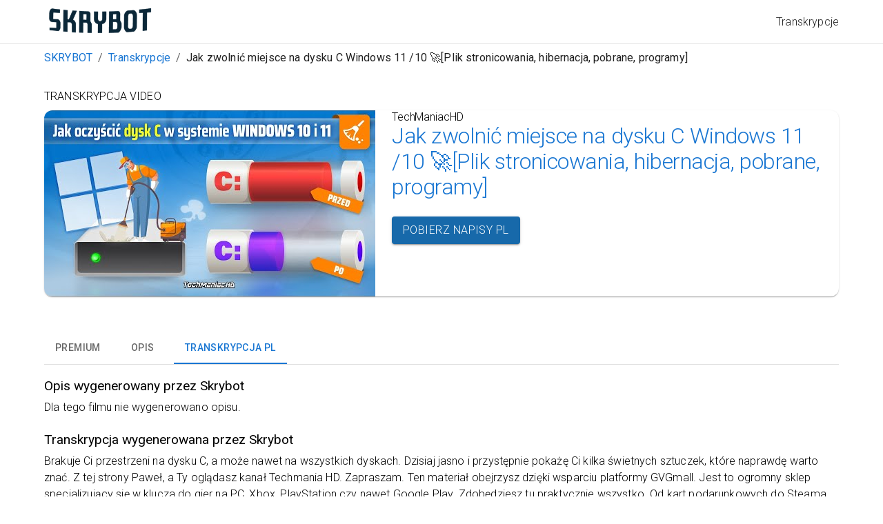

--- FILE ---
content_type: text/html; charset=utf-8
request_url: https://skrybot.pl/transkrypcje/techmaniachd-jak-zwolnic-miejsce-na-dysku-c-windows-11-10-plik-stronicowania-hibernacja-pobrane-programy
body_size: 17073
content:
<!DOCTYPE html><html lang="pl"><head><meta charSet="utf-8"/><meta name="viewport" content="width=device-width, initial-scale=1"/><title>Transkrypcja: Jak zwolnić miejsce na dysku C Windows 11 /10 🚀[Plik stronicowania, hibernacja, pobrane, programy] - Skrybot</title><meta name="description" content="by Skyrbot.pl"/><meta property="og:title" content="Transkrypcja: Jak zwolnić miejsce na dysku C Windows 11 /10 🚀[Plik stronicowania, hibernacja, pobrane, programy] - Skrybot"/><meta property="og:description" content="by Skyrbot.pl"/><link rel="alternate" hrefLang="pl" href="https://skrybot.pl/transkrypcje/techmaniachd-jak-zwolnic-miejsce-na-dysku-c-windows-11-10-plik-stronicowania-hibernacja-pobrane-programy"/><link rel="alternate" hrefLang="en" href="https://skrybot.com/transcriptions/techmaniachd-jak-zwolnic-miejsce-na-dysku-c-windows-11-10-plik-stronicowania-hibernacja-pobrane-programy"/><link rel="alternate" hrefLang="x-default" href="https://skrybot.pl/transkrypcje/techmaniachd-jak-zwolnic-miejsce-na-dysku-c-windows-11-10-plik-stronicowania-hibernacja-pobrane-programy"/><meta name="next-head-count" content="9"/><link rel="icon" href="/favicon.ico"/><meta property="og:type" content="website"/><meta property="og:site_name" content="SkryBot"/><meta property="og:image" content="https://skrybot.com/skrybot-logo.png"/><meta property="og:url" content="https://skrybot.com"/><meta property="og:locale" content="en_US"/><meta property="twitter:card" content="summary_large_image"/><meta property="linkedin:card" content="summary_large_image"/><link rel="apple-touch-icon" sizes="180x180" href="/apple-touch-icon.png"/><link rel="icon" type="image/png" sizes="32x32" href="/favicon-32x32.png"/><link rel="icon" type="image/png" sizes="16x16" href="/favicon-16x16.png"/><link rel="manifest" href="/site.webmanifest"/><link rel="preconnect" href="https://fonts.gstatic.com" crossorigin /><link rel="preload" href="/_next/static/css/e838412386c8cc03.css" as="style"/><link rel="stylesheet" href="/_next/static/css/e838412386c8cc03.css" data-n-g=""/><noscript data-n-css=""></noscript><script defer="" nomodule="" src="/_next/static/chunks/polyfills-c67a75d1b6f99dc8.js"></script><script src="/_next/static/chunks/webpack-6ef43a8d4a395f49.js" defer=""></script><script src="/_next/static/chunks/framework-2c79e2a64abdb08b.js" defer=""></script><script src="/_next/static/chunks/main-0000fa06345da285.js" defer=""></script><script src="/_next/static/chunks/pages/_app-eb7787b0cd55cee0.js" defer=""></script><script src="/_next/static/chunks/106-8d81538d8aa867a3.js" defer=""></script><script src="/_next/static/chunks/624-7ec00c8280cfcef5.js" defer=""></script><script src="/_next/static/chunks/664-d40c0ef0876609ee.js" defer=""></script><script src="/_next/static/chunks/567-a89b4aba81a25664.js" defer=""></script><script src="/_next/static/chunks/192-4f5154e269178f74.js" defer=""></script><script src="/_next/static/chunks/805-0bfd6bd0e8396eaf.js" defer=""></script><script src="/_next/static/chunks/37-8bdabd7f9b49b036.js" defer=""></script><script src="/_next/static/chunks/pages/transkrypcje/%5BmovieSlug%5D-df90dc2ddee6ce24.js" defer=""></script><script src="/_next/static/PFWJkRvtAJzDQ4eAFP5re/_buildManifest.js" defer=""></script><script src="/_next/static/PFWJkRvtAJzDQ4eAFP5re/_ssgManifest.js" defer=""></script><style data-href="https://fonts.googleapis.com/css?family=Roboto:300,400,500,700&display=swap">@font-face{font-family:'Roboto';font-style:normal;font-weight:300;font-stretch:normal;font-display:swap;src:url(https://fonts.gstatic.com/s/roboto/v48/KFOMCnqEu92Fr1ME7kSn66aGLdTylUAMQXC89YmC2DPNWuaabVmUiAw.woff) format('woff')}@font-face{font-family:'Roboto';font-style:normal;font-weight:400;font-stretch:normal;font-display:swap;src:url(https://fonts.gstatic.com/s/roboto/v48/KFOMCnqEu92Fr1ME7kSn66aGLdTylUAMQXC89YmC2DPNWubEbVmUiAw.woff) format('woff')}@font-face{font-family:'Roboto';font-style:normal;font-weight:500;font-stretch:normal;font-display:swap;src:url(https://fonts.gstatic.com/s/roboto/v48/KFOMCnqEu92Fr1ME7kSn66aGLdTylUAMQXC89YmC2DPNWub2bVmUiAw.woff) format('woff')}@font-face{font-family:'Roboto';font-style:normal;font-weight:700;font-stretch:normal;font-display:swap;src:url(https://fonts.gstatic.com/s/roboto/v48/KFOMCnqEu92Fr1ME7kSn66aGLdTylUAMQXC89YmC2DPNWuYjalmUiAw.woff) format('woff')}@font-face{font-family:'Roboto';font-style:normal;font-weight:300;font-stretch:100%;font-display:swap;src:url(https://fonts.gstatic.com/s/roboto/v48/KFO7CnqEu92Fr1ME7kSn66aGLdTylUAMa3GUBHMdazTgWw.woff2) format('woff2');unicode-range:U+0460-052F,U+1C80-1C8A,U+20B4,U+2DE0-2DFF,U+A640-A69F,U+FE2E-FE2F}@font-face{font-family:'Roboto';font-style:normal;font-weight:300;font-stretch:100%;font-display:swap;src:url(https://fonts.gstatic.com/s/roboto/v48/KFO7CnqEu92Fr1ME7kSn66aGLdTylUAMa3iUBHMdazTgWw.woff2) format('woff2');unicode-range:U+0301,U+0400-045F,U+0490-0491,U+04B0-04B1,U+2116}@font-face{font-family:'Roboto';font-style:normal;font-weight:300;font-stretch:100%;font-display:swap;src:url(https://fonts.gstatic.com/s/roboto/v48/KFO7CnqEu92Fr1ME7kSn66aGLdTylUAMa3CUBHMdazTgWw.woff2) format('woff2');unicode-range:U+1F00-1FFF}@font-face{font-family:'Roboto';font-style:normal;font-weight:300;font-stretch:100%;font-display:swap;src:url(https://fonts.gstatic.com/s/roboto/v48/KFO7CnqEu92Fr1ME7kSn66aGLdTylUAMa3-UBHMdazTgWw.woff2) format('woff2');unicode-range:U+0370-0377,U+037A-037F,U+0384-038A,U+038C,U+038E-03A1,U+03A3-03FF}@font-face{font-family:'Roboto';font-style:normal;font-weight:300;font-stretch:100%;font-display:swap;src:url(https://fonts.gstatic.com/s/roboto/v48/KFO7CnqEu92Fr1ME7kSn66aGLdTylUAMawCUBHMdazTgWw.woff2) format('woff2');unicode-range:U+0302-0303,U+0305,U+0307-0308,U+0310,U+0312,U+0315,U+031A,U+0326-0327,U+032C,U+032F-0330,U+0332-0333,U+0338,U+033A,U+0346,U+034D,U+0391-03A1,U+03A3-03A9,U+03B1-03C9,U+03D1,U+03D5-03D6,U+03F0-03F1,U+03F4-03F5,U+2016-2017,U+2034-2038,U+203C,U+2040,U+2043,U+2047,U+2050,U+2057,U+205F,U+2070-2071,U+2074-208E,U+2090-209C,U+20D0-20DC,U+20E1,U+20E5-20EF,U+2100-2112,U+2114-2115,U+2117-2121,U+2123-214F,U+2190,U+2192,U+2194-21AE,U+21B0-21E5,U+21F1-21F2,U+21F4-2211,U+2213-2214,U+2216-22FF,U+2308-230B,U+2310,U+2319,U+231C-2321,U+2336-237A,U+237C,U+2395,U+239B-23B7,U+23D0,U+23DC-23E1,U+2474-2475,U+25AF,U+25B3,U+25B7,U+25BD,U+25C1,U+25CA,U+25CC,U+25FB,U+266D-266F,U+27C0-27FF,U+2900-2AFF,U+2B0E-2B11,U+2B30-2B4C,U+2BFE,U+3030,U+FF5B,U+FF5D,U+1D400-1D7FF,U+1EE00-1EEFF}@font-face{font-family:'Roboto';font-style:normal;font-weight:300;font-stretch:100%;font-display:swap;src:url(https://fonts.gstatic.com/s/roboto/v48/KFO7CnqEu92Fr1ME7kSn66aGLdTylUAMaxKUBHMdazTgWw.woff2) format('woff2');unicode-range:U+0001-000C,U+000E-001F,U+007F-009F,U+20DD-20E0,U+20E2-20E4,U+2150-218F,U+2190,U+2192,U+2194-2199,U+21AF,U+21E6-21F0,U+21F3,U+2218-2219,U+2299,U+22C4-22C6,U+2300-243F,U+2440-244A,U+2460-24FF,U+25A0-27BF,U+2800-28FF,U+2921-2922,U+2981,U+29BF,U+29EB,U+2B00-2BFF,U+4DC0-4DFF,U+FFF9-FFFB,U+10140-1018E,U+10190-1019C,U+101A0,U+101D0-101FD,U+102E0-102FB,U+10E60-10E7E,U+1D2C0-1D2D3,U+1D2E0-1D37F,U+1F000-1F0FF,U+1F100-1F1AD,U+1F1E6-1F1FF,U+1F30D-1F30F,U+1F315,U+1F31C,U+1F31E,U+1F320-1F32C,U+1F336,U+1F378,U+1F37D,U+1F382,U+1F393-1F39F,U+1F3A7-1F3A8,U+1F3AC-1F3AF,U+1F3C2,U+1F3C4-1F3C6,U+1F3CA-1F3CE,U+1F3D4-1F3E0,U+1F3ED,U+1F3F1-1F3F3,U+1F3F5-1F3F7,U+1F408,U+1F415,U+1F41F,U+1F426,U+1F43F,U+1F441-1F442,U+1F444,U+1F446-1F449,U+1F44C-1F44E,U+1F453,U+1F46A,U+1F47D,U+1F4A3,U+1F4B0,U+1F4B3,U+1F4B9,U+1F4BB,U+1F4BF,U+1F4C8-1F4CB,U+1F4D6,U+1F4DA,U+1F4DF,U+1F4E3-1F4E6,U+1F4EA-1F4ED,U+1F4F7,U+1F4F9-1F4FB,U+1F4FD-1F4FE,U+1F503,U+1F507-1F50B,U+1F50D,U+1F512-1F513,U+1F53E-1F54A,U+1F54F-1F5FA,U+1F610,U+1F650-1F67F,U+1F687,U+1F68D,U+1F691,U+1F694,U+1F698,U+1F6AD,U+1F6B2,U+1F6B9-1F6BA,U+1F6BC,U+1F6C6-1F6CF,U+1F6D3-1F6D7,U+1F6E0-1F6EA,U+1F6F0-1F6F3,U+1F6F7-1F6FC,U+1F700-1F7FF,U+1F800-1F80B,U+1F810-1F847,U+1F850-1F859,U+1F860-1F887,U+1F890-1F8AD,U+1F8B0-1F8BB,U+1F8C0-1F8C1,U+1F900-1F90B,U+1F93B,U+1F946,U+1F984,U+1F996,U+1F9E9,U+1FA00-1FA6F,U+1FA70-1FA7C,U+1FA80-1FA89,U+1FA8F-1FAC6,U+1FACE-1FADC,U+1FADF-1FAE9,U+1FAF0-1FAF8,U+1FB00-1FBFF}@font-face{font-family:'Roboto';font-style:normal;font-weight:300;font-stretch:100%;font-display:swap;src:url(https://fonts.gstatic.com/s/roboto/v48/KFO7CnqEu92Fr1ME7kSn66aGLdTylUAMa3OUBHMdazTgWw.woff2) format('woff2');unicode-range:U+0102-0103,U+0110-0111,U+0128-0129,U+0168-0169,U+01A0-01A1,U+01AF-01B0,U+0300-0301,U+0303-0304,U+0308-0309,U+0323,U+0329,U+1EA0-1EF9,U+20AB}@font-face{font-family:'Roboto';font-style:normal;font-weight:300;font-stretch:100%;font-display:swap;src:url(https://fonts.gstatic.com/s/roboto/v48/KFO7CnqEu92Fr1ME7kSn66aGLdTylUAMa3KUBHMdazTgWw.woff2) format('woff2');unicode-range:U+0100-02BA,U+02BD-02C5,U+02C7-02CC,U+02CE-02D7,U+02DD-02FF,U+0304,U+0308,U+0329,U+1D00-1DBF,U+1E00-1E9F,U+1EF2-1EFF,U+2020,U+20A0-20AB,U+20AD-20C0,U+2113,U+2C60-2C7F,U+A720-A7FF}@font-face{font-family:'Roboto';font-style:normal;font-weight:300;font-stretch:100%;font-display:swap;src:url(https://fonts.gstatic.com/s/roboto/v48/KFO7CnqEu92Fr1ME7kSn66aGLdTylUAMa3yUBHMdazQ.woff2) format('woff2');unicode-range:U+0000-00FF,U+0131,U+0152-0153,U+02BB-02BC,U+02C6,U+02DA,U+02DC,U+0304,U+0308,U+0329,U+2000-206F,U+20AC,U+2122,U+2191,U+2193,U+2212,U+2215,U+FEFF,U+FFFD}@font-face{font-family:'Roboto';font-style:normal;font-weight:400;font-stretch:100%;font-display:swap;src:url(https://fonts.gstatic.com/s/roboto/v48/KFO7CnqEu92Fr1ME7kSn66aGLdTylUAMa3GUBHMdazTgWw.woff2) format('woff2');unicode-range:U+0460-052F,U+1C80-1C8A,U+20B4,U+2DE0-2DFF,U+A640-A69F,U+FE2E-FE2F}@font-face{font-family:'Roboto';font-style:normal;font-weight:400;font-stretch:100%;font-display:swap;src:url(https://fonts.gstatic.com/s/roboto/v48/KFO7CnqEu92Fr1ME7kSn66aGLdTylUAMa3iUBHMdazTgWw.woff2) format('woff2');unicode-range:U+0301,U+0400-045F,U+0490-0491,U+04B0-04B1,U+2116}@font-face{font-family:'Roboto';font-style:normal;font-weight:400;font-stretch:100%;font-display:swap;src:url(https://fonts.gstatic.com/s/roboto/v48/KFO7CnqEu92Fr1ME7kSn66aGLdTylUAMa3CUBHMdazTgWw.woff2) format('woff2');unicode-range:U+1F00-1FFF}@font-face{font-family:'Roboto';font-style:normal;font-weight:400;font-stretch:100%;font-display:swap;src:url(https://fonts.gstatic.com/s/roboto/v48/KFO7CnqEu92Fr1ME7kSn66aGLdTylUAMa3-UBHMdazTgWw.woff2) format('woff2');unicode-range:U+0370-0377,U+037A-037F,U+0384-038A,U+038C,U+038E-03A1,U+03A3-03FF}@font-face{font-family:'Roboto';font-style:normal;font-weight:400;font-stretch:100%;font-display:swap;src:url(https://fonts.gstatic.com/s/roboto/v48/KFO7CnqEu92Fr1ME7kSn66aGLdTylUAMawCUBHMdazTgWw.woff2) format('woff2');unicode-range:U+0302-0303,U+0305,U+0307-0308,U+0310,U+0312,U+0315,U+031A,U+0326-0327,U+032C,U+032F-0330,U+0332-0333,U+0338,U+033A,U+0346,U+034D,U+0391-03A1,U+03A3-03A9,U+03B1-03C9,U+03D1,U+03D5-03D6,U+03F0-03F1,U+03F4-03F5,U+2016-2017,U+2034-2038,U+203C,U+2040,U+2043,U+2047,U+2050,U+2057,U+205F,U+2070-2071,U+2074-208E,U+2090-209C,U+20D0-20DC,U+20E1,U+20E5-20EF,U+2100-2112,U+2114-2115,U+2117-2121,U+2123-214F,U+2190,U+2192,U+2194-21AE,U+21B0-21E5,U+21F1-21F2,U+21F4-2211,U+2213-2214,U+2216-22FF,U+2308-230B,U+2310,U+2319,U+231C-2321,U+2336-237A,U+237C,U+2395,U+239B-23B7,U+23D0,U+23DC-23E1,U+2474-2475,U+25AF,U+25B3,U+25B7,U+25BD,U+25C1,U+25CA,U+25CC,U+25FB,U+266D-266F,U+27C0-27FF,U+2900-2AFF,U+2B0E-2B11,U+2B30-2B4C,U+2BFE,U+3030,U+FF5B,U+FF5D,U+1D400-1D7FF,U+1EE00-1EEFF}@font-face{font-family:'Roboto';font-style:normal;font-weight:400;font-stretch:100%;font-display:swap;src:url(https://fonts.gstatic.com/s/roboto/v48/KFO7CnqEu92Fr1ME7kSn66aGLdTylUAMaxKUBHMdazTgWw.woff2) format('woff2');unicode-range:U+0001-000C,U+000E-001F,U+007F-009F,U+20DD-20E0,U+20E2-20E4,U+2150-218F,U+2190,U+2192,U+2194-2199,U+21AF,U+21E6-21F0,U+21F3,U+2218-2219,U+2299,U+22C4-22C6,U+2300-243F,U+2440-244A,U+2460-24FF,U+25A0-27BF,U+2800-28FF,U+2921-2922,U+2981,U+29BF,U+29EB,U+2B00-2BFF,U+4DC0-4DFF,U+FFF9-FFFB,U+10140-1018E,U+10190-1019C,U+101A0,U+101D0-101FD,U+102E0-102FB,U+10E60-10E7E,U+1D2C0-1D2D3,U+1D2E0-1D37F,U+1F000-1F0FF,U+1F100-1F1AD,U+1F1E6-1F1FF,U+1F30D-1F30F,U+1F315,U+1F31C,U+1F31E,U+1F320-1F32C,U+1F336,U+1F378,U+1F37D,U+1F382,U+1F393-1F39F,U+1F3A7-1F3A8,U+1F3AC-1F3AF,U+1F3C2,U+1F3C4-1F3C6,U+1F3CA-1F3CE,U+1F3D4-1F3E0,U+1F3ED,U+1F3F1-1F3F3,U+1F3F5-1F3F7,U+1F408,U+1F415,U+1F41F,U+1F426,U+1F43F,U+1F441-1F442,U+1F444,U+1F446-1F449,U+1F44C-1F44E,U+1F453,U+1F46A,U+1F47D,U+1F4A3,U+1F4B0,U+1F4B3,U+1F4B9,U+1F4BB,U+1F4BF,U+1F4C8-1F4CB,U+1F4D6,U+1F4DA,U+1F4DF,U+1F4E3-1F4E6,U+1F4EA-1F4ED,U+1F4F7,U+1F4F9-1F4FB,U+1F4FD-1F4FE,U+1F503,U+1F507-1F50B,U+1F50D,U+1F512-1F513,U+1F53E-1F54A,U+1F54F-1F5FA,U+1F610,U+1F650-1F67F,U+1F687,U+1F68D,U+1F691,U+1F694,U+1F698,U+1F6AD,U+1F6B2,U+1F6B9-1F6BA,U+1F6BC,U+1F6C6-1F6CF,U+1F6D3-1F6D7,U+1F6E0-1F6EA,U+1F6F0-1F6F3,U+1F6F7-1F6FC,U+1F700-1F7FF,U+1F800-1F80B,U+1F810-1F847,U+1F850-1F859,U+1F860-1F887,U+1F890-1F8AD,U+1F8B0-1F8BB,U+1F8C0-1F8C1,U+1F900-1F90B,U+1F93B,U+1F946,U+1F984,U+1F996,U+1F9E9,U+1FA00-1FA6F,U+1FA70-1FA7C,U+1FA80-1FA89,U+1FA8F-1FAC6,U+1FACE-1FADC,U+1FADF-1FAE9,U+1FAF0-1FAF8,U+1FB00-1FBFF}@font-face{font-family:'Roboto';font-style:normal;font-weight:400;font-stretch:100%;font-display:swap;src:url(https://fonts.gstatic.com/s/roboto/v48/KFO7CnqEu92Fr1ME7kSn66aGLdTylUAMa3OUBHMdazTgWw.woff2) format('woff2');unicode-range:U+0102-0103,U+0110-0111,U+0128-0129,U+0168-0169,U+01A0-01A1,U+01AF-01B0,U+0300-0301,U+0303-0304,U+0308-0309,U+0323,U+0329,U+1EA0-1EF9,U+20AB}@font-face{font-family:'Roboto';font-style:normal;font-weight:400;font-stretch:100%;font-display:swap;src:url(https://fonts.gstatic.com/s/roboto/v48/KFO7CnqEu92Fr1ME7kSn66aGLdTylUAMa3KUBHMdazTgWw.woff2) format('woff2');unicode-range:U+0100-02BA,U+02BD-02C5,U+02C7-02CC,U+02CE-02D7,U+02DD-02FF,U+0304,U+0308,U+0329,U+1D00-1DBF,U+1E00-1E9F,U+1EF2-1EFF,U+2020,U+20A0-20AB,U+20AD-20C0,U+2113,U+2C60-2C7F,U+A720-A7FF}@font-face{font-family:'Roboto';font-style:normal;font-weight:400;font-stretch:100%;font-display:swap;src:url(https://fonts.gstatic.com/s/roboto/v48/KFO7CnqEu92Fr1ME7kSn66aGLdTylUAMa3yUBHMdazQ.woff2) format('woff2');unicode-range:U+0000-00FF,U+0131,U+0152-0153,U+02BB-02BC,U+02C6,U+02DA,U+02DC,U+0304,U+0308,U+0329,U+2000-206F,U+20AC,U+2122,U+2191,U+2193,U+2212,U+2215,U+FEFF,U+FFFD}@font-face{font-family:'Roboto';font-style:normal;font-weight:500;font-stretch:100%;font-display:swap;src:url(https://fonts.gstatic.com/s/roboto/v48/KFO7CnqEu92Fr1ME7kSn66aGLdTylUAMa3GUBHMdazTgWw.woff2) format('woff2');unicode-range:U+0460-052F,U+1C80-1C8A,U+20B4,U+2DE0-2DFF,U+A640-A69F,U+FE2E-FE2F}@font-face{font-family:'Roboto';font-style:normal;font-weight:500;font-stretch:100%;font-display:swap;src:url(https://fonts.gstatic.com/s/roboto/v48/KFO7CnqEu92Fr1ME7kSn66aGLdTylUAMa3iUBHMdazTgWw.woff2) format('woff2');unicode-range:U+0301,U+0400-045F,U+0490-0491,U+04B0-04B1,U+2116}@font-face{font-family:'Roboto';font-style:normal;font-weight:500;font-stretch:100%;font-display:swap;src:url(https://fonts.gstatic.com/s/roboto/v48/KFO7CnqEu92Fr1ME7kSn66aGLdTylUAMa3CUBHMdazTgWw.woff2) format('woff2');unicode-range:U+1F00-1FFF}@font-face{font-family:'Roboto';font-style:normal;font-weight:500;font-stretch:100%;font-display:swap;src:url(https://fonts.gstatic.com/s/roboto/v48/KFO7CnqEu92Fr1ME7kSn66aGLdTylUAMa3-UBHMdazTgWw.woff2) format('woff2');unicode-range:U+0370-0377,U+037A-037F,U+0384-038A,U+038C,U+038E-03A1,U+03A3-03FF}@font-face{font-family:'Roboto';font-style:normal;font-weight:500;font-stretch:100%;font-display:swap;src:url(https://fonts.gstatic.com/s/roboto/v48/KFO7CnqEu92Fr1ME7kSn66aGLdTylUAMawCUBHMdazTgWw.woff2) format('woff2');unicode-range:U+0302-0303,U+0305,U+0307-0308,U+0310,U+0312,U+0315,U+031A,U+0326-0327,U+032C,U+032F-0330,U+0332-0333,U+0338,U+033A,U+0346,U+034D,U+0391-03A1,U+03A3-03A9,U+03B1-03C9,U+03D1,U+03D5-03D6,U+03F0-03F1,U+03F4-03F5,U+2016-2017,U+2034-2038,U+203C,U+2040,U+2043,U+2047,U+2050,U+2057,U+205F,U+2070-2071,U+2074-208E,U+2090-209C,U+20D0-20DC,U+20E1,U+20E5-20EF,U+2100-2112,U+2114-2115,U+2117-2121,U+2123-214F,U+2190,U+2192,U+2194-21AE,U+21B0-21E5,U+21F1-21F2,U+21F4-2211,U+2213-2214,U+2216-22FF,U+2308-230B,U+2310,U+2319,U+231C-2321,U+2336-237A,U+237C,U+2395,U+239B-23B7,U+23D0,U+23DC-23E1,U+2474-2475,U+25AF,U+25B3,U+25B7,U+25BD,U+25C1,U+25CA,U+25CC,U+25FB,U+266D-266F,U+27C0-27FF,U+2900-2AFF,U+2B0E-2B11,U+2B30-2B4C,U+2BFE,U+3030,U+FF5B,U+FF5D,U+1D400-1D7FF,U+1EE00-1EEFF}@font-face{font-family:'Roboto';font-style:normal;font-weight:500;font-stretch:100%;font-display:swap;src:url(https://fonts.gstatic.com/s/roboto/v48/KFO7CnqEu92Fr1ME7kSn66aGLdTylUAMaxKUBHMdazTgWw.woff2) format('woff2');unicode-range:U+0001-000C,U+000E-001F,U+007F-009F,U+20DD-20E0,U+20E2-20E4,U+2150-218F,U+2190,U+2192,U+2194-2199,U+21AF,U+21E6-21F0,U+21F3,U+2218-2219,U+2299,U+22C4-22C6,U+2300-243F,U+2440-244A,U+2460-24FF,U+25A0-27BF,U+2800-28FF,U+2921-2922,U+2981,U+29BF,U+29EB,U+2B00-2BFF,U+4DC0-4DFF,U+FFF9-FFFB,U+10140-1018E,U+10190-1019C,U+101A0,U+101D0-101FD,U+102E0-102FB,U+10E60-10E7E,U+1D2C0-1D2D3,U+1D2E0-1D37F,U+1F000-1F0FF,U+1F100-1F1AD,U+1F1E6-1F1FF,U+1F30D-1F30F,U+1F315,U+1F31C,U+1F31E,U+1F320-1F32C,U+1F336,U+1F378,U+1F37D,U+1F382,U+1F393-1F39F,U+1F3A7-1F3A8,U+1F3AC-1F3AF,U+1F3C2,U+1F3C4-1F3C6,U+1F3CA-1F3CE,U+1F3D4-1F3E0,U+1F3ED,U+1F3F1-1F3F3,U+1F3F5-1F3F7,U+1F408,U+1F415,U+1F41F,U+1F426,U+1F43F,U+1F441-1F442,U+1F444,U+1F446-1F449,U+1F44C-1F44E,U+1F453,U+1F46A,U+1F47D,U+1F4A3,U+1F4B0,U+1F4B3,U+1F4B9,U+1F4BB,U+1F4BF,U+1F4C8-1F4CB,U+1F4D6,U+1F4DA,U+1F4DF,U+1F4E3-1F4E6,U+1F4EA-1F4ED,U+1F4F7,U+1F4F9-1F4FB,U+1F4FD-1F4FE,U+1F503,U+1F507-1F50B,U+1F50D,U+1F512-1F513,U+1F53E-1F54A,U+1F54F-1F5FA,U+1F610,U+1F650-1F67F,U+1F687,U+1F68D,U+1F691,U+1F694,U+1F698,U+1F6AD,U+1F6B2,U+1F6B9-1F6BA,U+1F6BC,U+1F6C6-1F6CF,U+1F6D3-1F6D7,U+1F6E0-1F6EA,U+1F6F0-1F6F3,U+1F6F7-1F6FC,U+1F700-1F7FF,U+1F800-1F80B,U+1F810-1F847,U+1F850-1F859,U+1F860-1F887,U+1F890-1F8AD,U+1F8B0-1F8BB,U+1F8C0-1F8C1,U+1F900-1F90B,U+1F93B,U+1F946,U+1F984,U+1F996,U+1F9E9,U+1FA00-1FA6F,U+1FA70-1FA7C,U+1FA80-1FA89,U+1FA8F-1FAC6,U+1FACE-1FADC,U+1FADF-1FAE9,U+1FAF0-1FAF8,U+1FB00-1FBFF}@font-face{font-family:'Roboto';font-style:normal;font-weight:500;font-stretch:100%;font-display:swap;src:url(https://fonts.gstatic.com/s/roboto/v48/KFO7CnqEu92Fr1ME7kSn66aGLdTylUAMa3OUBHMdazTgWw.woff2) format('woff2');unicode-range:U+0102-0103,U+0110-0111,U+0128-0129,U+0168-0169,U+01A0-01A1,U+01AF-01B0,U+0300-0301,U+0303-0304,U+0308-0309,U+0323,U+0329,U+1EA0-1EF9,U+20AB}@font-face{font-family:'Roboto';font-style:normal;font-weight:500;font-stretch:100%;font-display:swap;src:url(https://fonts.gstatic.com/s/roboto/v48/KFO7CnqEu92Fr1ME7kSn66aGLdTylUAMa3KUBHMdazTgWw.woff2) format('woff2');unicode-range:U+0100-02BA,U+02BD-02C5,U+02C7-02CC,U+02CE-02D7,U+02DD-02FF,U+0304,U+0308,U+0329,U+1D00-1DBF,U+1E00-1E9F,U+1EF2-1EFF,U+2020,U+20A0-20AB,U+20AD-20C0,U+2113,U+2C60-2C7F,U+A720-A7FF}@font-face{font-family:'Roboto';font-style:normal;font-weight:500;font-stretch:100%;font-display:swap;src:url(https://fonts.gstatic.com/s/roboto/v48/KFO7CnqEu92Fr1ME7kSn66aGLdTylUAMa3yUBHMdazQ.woff2) format('woff2');unicode-range:U+0000-00FF,U+0131,U+0152-0153,U+02BB-02BC,U+02C6,U+02DA,U+02DC,U+0304,U+0308,U+0329,U+2000-206F,U+20AC,U+2122,U+2191,U+2193,U+2212,U+2215,U+FEFF,U+FFFD}@font-face{font-family:'Roboto';font-style:normal;font-weight:700;font-stretch:100%;font-display:swap;src:url(https://fonts.gstatic.com/s/roboto/v48/KFO7CnqEu92Fr1ME7kSn66aGLdTylUAMa3GUBHMdazTgWw.woff2) format('woff2');unicode-range:U+0460-052F,U+1C80-1C8A,U+20B4,U+2DE0-2DFF,U+A640-A69F,U+FE2E-FE2F}@font-face{font-family:'Roboto';font-style:normal;font-weight:700;font-stretch:100%;font-display:swap;src:url(https://fonts.gstatic.com/s/roboto/v48/KFO7CnqEu92Fr1ME7kSn66aGLdTylUAMa3iUBHMdazTgWw.woff2) format('woff2');unicode-range:U+0301,U+0400-045F,U+0490-0491,U+04B0-04B1,U+2116}@font-face{font-family:'Roboto';font-style:normal;font-weight:700;font-stretch:100%;font-display:swap;src:url(https://fonts.gstatic.com/s/roboto/v48/KFO7CnqEu92Fr1ME7kSn66aGLdTylUAMa3CUBHMdazTgWw.woff2) format('woff2');unicode-range:U+1F00-1FFF}@font-face{font-family:'Roboto';font-style:normal;font-weight:700;font-stretch:100%;font-display:swap;src:url(https://fonts.gstatic.com/s/roboto/v48/KFO7CnqEu92Fr1ME7kSn66aGLdTylUAMa3-UBHMdazTgWw.woff2) format('woff2');unicode-range:U+0370-0377,U+037A-037F,U+0384-038A,U+038C,U+038E-03A1,U+03A3-03FF}@font-face{font-family:'Roboto';font-style:normal;font-weight:700;font-stretch:100%;font-display:swap;src:url(https://fonts.gstatic.com/s/roboto/v48/KFO7CnqEu92Fr1ME7kSn66aGLdTylUAMawCUBHMdazTgWw.woff2) format('woff2');unicode-range:U+0302-0303,U+0305,U+0307-0308,U+0310,U+0312,U+0315,U+031A,U+0326-0327,U+032C,U+032F-0330,U+0332-0333,U+0338,U+033A,U+0346,U+034D,U+0391-03A1,U+03A3-03A9,U+03B1-03C9,U+03D1,U+03D5-03D6,U+03F0-03F1,U+03F4-03F5,U+2016-2017,U+2034-2038,U+203C,U+2040,U+2043,U+2047,U+2050,U+2057,U+205F,U+2070-2071,U+2074-208E,U+2090-209C,U+20D0-20DC,U+20E1,U+20E5-20EF,U+2100-2112,U+2114-2115,U+2117-2121,U+2123-214F,U+2190,U+2192,U+2194-21AE,U+21B0-21E5,U+21F1-21F2,U+21F4-2211,U+2213-2214,U+2216-22FF,U+2308-230B,U+2310,U+2319,U+231C-2321,U+2336-237A,U+237C,U+2395,U+239B-23B7,U+23D0,U+23DC-23E1,U+2474-2475,U+25AF,U+25B3,U+25B7,U+25BD,U+25C1,U+25CA,U+25CC,U+25FB,U+266D-266F,U+27C0-27FF,U+2900-2AFF,U+2B0E-2B11,U+2B30-2B4C,U+2BFE,U+3030,U+FF5B,U+FF5D,U+1D400-1D7FF,U+1EE00-1EEFF}@font-face{font-family:'Roboto';font-style:normal;font-weight:700;font-stretch:100%;font-display:swap;src:url(https://fonts.gstatic.com/s/roboto/v48/KFO7CnqEu92Fr1ME7kSn66aGLdTylUAMaxKUBHMdazTgWw.woff2) format('woff2');unicode-range:U+0001-000C,U+000E-001F,U+007F-009F,U+20DD-20E0,U+20E2-20E4,U+2150-218F,U+2190,U+2192,U+2194-2199,U+21AF,U+21E6-21F0,U+21F3,U+2218-2219,U+2299,U+22C4-22C6,U+2300-243F,U+2440-244A,U+2460-24FF,U+25A0-27BF,U+2800-28FF,U+2921-2922,U+2981,U+29BF,U+29EB,U+2B00-2BFF,U+4DC0-4DFF,U+FFF9-FFFB,U+10140-1018E,U+10190-1019C,U+101A0,U+101D0-101FD,U+102E0-102FB,U+10E60-10E7E,U+1D2C0-1D2D3,U+1D2E0-1D37F,U+1F000-1F0FF,U+1F100-1F1AD,U+1F1E6-1F1FF,U+1F30D-1F30F,U+1F315,U+1F31C,U+1F31E,U+1F320-1F32C,U+1F336,U+1F378,U+1F37D,U+1F382,U+1F393-1F39F,U+1F3A7-1F3A8,U+1F3AC-1F3AF,U+1F3C2,U+1F3C4-1F3C6,U+1F3CA-1F3CE,U+1F3D4-1F3E0,U+1F3ED,U+1F3F1-1F3F3,U+1F3F5-1F3F7,U+1F408,U+1F415,U+1F41F,U+1F426,U+1F43F,U+1F441-1F442,U+1F444,U+1F446-1F449,U+1F44C-1F44E,U+1F453,U+1F46A,U+1F47D,U+1F4A3,U+1F4B0,U+1F4B3,U+1F4B9,U+1F4BB,U+1F4BF,U+1F4C8-1F4CB,U+1F4D6,U+1F4DA,U+1F4DF,U+1F4E3-1F4E6,U+1F4EA-1F4ED,U+1F4F7,U+1F4F9-1F4FB,U+1F4FD-1F4FE,U+1F503,U+1F507-1F50B,U+1F50D,U+1F512-1F513,U+1F53E-1F54A,U+1F54F-1F5FA,U+1F610,U+1F650-1F67F,U+1F687,U+1F68D,U+1F691,U+1F694,U+1F698,U+1F6AD,U+1F6B2,U+1F6B9-1F6BA,U+1F6BC,U+1F6C6-1F6CF,U+1F6D3-1F6D7,U+1F6E0-1F6EA,U+1F6F0-1F6F3,U+1F6F7-1F6FC,U+1F700-1F7FF,U+1F800-1F80B,U+1F810-1F847,U+1F850-1F859,U+1F860-1F887,U+1F890-1F8AD,U+1F8B0-1F8BB,U+1F8C0-1F8C1,U+1F900-1F90B,U+1F93B,U+1F946,U+1F984,U+1F996,U+1F9E9,U+1FA00-1FA6F,U+1FA70-1FA7C,U+1FA80-1FA89,U+1FA8F-1FAC6,U+1FACE-1FADC,U+1FADF-1FAE9,U+1FAF0-1FAF8,U+1FB00-1FBFF}@font-face{font-family:'Roboto';font-style:normal;font-weight:700;font-stretch:100%;font-display:swap;src:url(https://fonts.gstatic.com/s/roboto/v48/KFO7CnqEu92Fr1ME7kSn66aGLdTylUAMa3OUBHMdazTgWw.woff2) format('woff2');unicode-range:U+0102-0103,U+0110-0111,U+0128-0129,U+0168-0169,U+01A0-01A1,U+01AF-01B0,U+0300-0301,U+0303-0304,U+0308-0309,U+0323,U+0329,U+1EA0-1EF9,U+20AB}@font-face{font-family:'Roboto';font-style:normal;font-weight:700;font-stretch:100%;font-display:swap;src:url(https://fonts.gstatic.com/s/roboto/v48/KFO7CnqEu92Fr1ME7kSn66aGLdTylUAMa3KUBHMdazTgWw.woff2) format('woff2');unicode-range:U+0100-02BA,U+02BD-02C5,U+02C7-02CC,U+02CE-02D7,U+02DD-02FF,U+0304,U+0308,U+0329,U+1D00-1DBF,U+1E00-1E9F,U+1EF2-1EFF,U+2020,U+20A0-20AB,U+20AD-20C0,U+2113,U+2C60-2C7F,U+A720-A7FF}@font-face{font-family:'Roboto';font-style:normal;font-weight:700;font-stretch:100%;font-display:swap;src:url(https://fonts.gstatic.com/s/roboto/v48/KFO7CnqEu92Fr1ME7kSn66aGLdTylUAMa3yUBHMdazQ.woff2) format('woff2');unicode-range:U+0000-00FF,U+0131,U+0152-0153,U+02BB-02BC,U+02C6,U+02DA,U+02DC,U+0304,U+0308,U+0329,U+2000-206F,U+20AC,U+2122,U+2191,U+2193,U+2212,U+2215,U+FEFF,U+FFFD}</style></head><body><noscript><iframe src="https://www.googletagmanager.com/ns.html?id=GTM-XXXX" height="0" width="0" style="display: none; visibility: hidden;" /></noscript><div id="__next"><div><div><style data-emotion="css 1njrxlx">.css-1njrxlx{display:-webkit-box;display:-webkit-flex;display:-ms-flexbox;display:flex;-webkit-flex-direction:column;-ms-flex-direction:column;flex-direction:column;width:100%;box-sizing:border-box;-webkit-flex-shrink:0;-ms-flex-negative:0;flex-shrink:0;position:fixed;z-index:1100;top:0;left:auto;right:0;background-color:#1976d2;color:#fff;background-color:#fff;border-bottom:1px solid rgba(0, 0, 0, 0.1);}@media print{.css-1njrxlx{position:absolute;}}</style><style data-emotion="css 5htzh">.css-5htzh{background-color:#fff;color:rgba(0, 0, 0, 0.87);-webkit-transition:box-shadow 300ms cubic-bezier(0.4, 0, 0.2, 1) 0ms;transition:box-shadow 300ms cubic-bezier(0.4, 0, 0.2, 1) 0ms;box-shadow:none;display:-webkit-box;display:-webkit-flex;display:-ms-flexbox;display:flex;-webkit-flex-direction:column;-ms-flex-direction:column;flex-direction:column;width:100%;box-sizing:border-box;-webkit-flex-shrink:0;-ms-flex-negative:0;flex-shrink:0;position:fixed;z-index:1100;top:0;left:auto;right:0;background-color:#1976d2;color:#fff;background-color:#fff;border-bottom:1px solid rgba(0, 0, 0, 0.1);}@media print{.css-5htzh{position:absolute;}}</style><header class="MuiPaper-root MuiPaper-elevation MuiPaper-elevation0 MuiAppBar-root MuiAppBar-colorPrimary MuiAppBar-positionFixed mui-fixed css-5htzh"><style data-emotion="css 1qsxih2">.css-1qsxih2{width:100%;margin-left:auto;box-sizing:border-box;margin-right:auto;display:block;padding-left:16px;padding-right:16px;}@media (min-width:600px){.css-1qsxih2{padding-left:24px;padding-right:24px;}}@media (min-width:1200px){.css-1qsxih2{max-width:1200px;}}</style><div class="MuiContainer-root MuiContainer-maxWidthLg css-1qsxih2" margin="[object Object]"><style data-emotion="css 1l4843a">.css-1l4843a{display:-webkit-box;display:-webkit-flex;display:-ms-flexbox;display:flex;-webkit-box-pack:justify;-webkit-justify-content:space-between;justify-content:space-between;-webkit-align-items:center;-webkit-box-align:center;-ms-flex-align:center;align-items:center;width:100%;height:63px;}</style><div class="MuiBox-root css-1l4843a"><style data-emotion="css 70qvj9">.css-70qvj9{display:-webkit-box;display:-webkit-flex;display:-ms-flexbox;display:flex;-webkit-align-items:center;-webkit-box-align:center;-ms-flex-align:center;align-items:center;}</style><div class="MuiBox-root css-70qvj9"><style data-emotion="css 1cl3ihv">.css-1cl3ihv{-webkit-text-decoration:underline;text-decoration:underline;text-decoration-color:rgba(25, 118, 210, 0.4);}.css-1cl3ihv:hover{text-decoration-color:inherit;}</style><style data-emotion="css 10t6qxf">.css-10t6qxf{margin:0;font-family:inherit;font-weight:inherit;font-size:inherit;line-height:inherit;letter-spacing:inherit;color:#1976d2;-webkit-text-decoration:underline;text-decoration:underline;text-decoration-color:rgba(25, 118, 210, 0.4);}.css-10t6qxf:hover{text-decoration-color:inherit;}</style><a class="MuiTypography-root MuiTypography-inherit MuiLink-root MuiLink-underlineAlways css-10t6qxf" href="/"><img alt="Skrybot transkrypcje filmów" loading="lazy" width="160" height="45" decoding="async" data-nimg="1" style="color:transparent" srcSet="/_next/image?url=%2Fskrybot-text.png&amp;w=256&amp;q=75 1x, /_next/image?url=%2Fskrybot-text.png&amp;w=384&amp;q=75 2x" src="/_next/image?url=%2Fskrybot-text.png&amp;w=384&amp;q=75"/></a></div><style data-emotion="css k008qs">.css-k008qs{display:-webkit-box;display:-webkit-flex;display:-ms-flexbox;display:flex;}</style><div class="MuiBox-root css-k008qs"><style data-emotion="css 13420go">.css-13420go{-webkit-align-items:center;-webkit-box-align:center;-ms-flex-align:center;align-items:center;}@media (min-width:0px){.css-13420go{display:none;}}@media (min-width:900px){.css-13420go{display:-webkit-box;display:-webkit-flex;display:-ms-flexbox;display:flex;}}</style><div class="MuiBox-root css-13420go"><style data-emotion="css ir5tdx">.css-ir5tdx{margin-left:24px;}</style><div class="MuiBox-root css-ir5tdx"><style data-emotion="css 1k2ygl1">.css-1k2ygl1{-webkit-text-decoration:none;text-decoration:none;color:rgba(0, 0, 0, 0.87);}</style><style data-emotion="css 11kngdu">.css-11kngdu{margin:0;font-family:inherit;font-weight:inherit;font-size:inherit;line-height:inherit;letter-spacing:inherit;color:rgba(0, 0, 0, 0.87);-webkit-text-decoration:none;text-decoration:none;color:rgba(0, 0, 0, 0.87);}</style><a class="MuiTypography-root MuiTypography-inherit MuiLink-root MuiLink-underlineNone css-11kngdu" href="/transkrypcje"><style data-emotion="css 32uf1m">.css-32uf1m{margin:0;font-family:"Roboto","Helvetica","Arial",sans-serif;font-weight:400;font-size:1rem;line-height:1.5;letter-spacing:0.00938em;font-weight:300;}</style><p class="MuiTypography-root MuiTypography-body1 css-32uf1m">Transkrypcje</p></a></div></div><style data-emotion="css 4937vv">.css-4937vv{-webkit-align-items:center;-webkit-box-align:center;-ms-flex-align:center;align-items:center;}@media (min-width:0px){.css-4937vv{display:-webkit-box;display:-webkit-flex;display:-ms-flexbox;display:flex;}}@media (min-width:900px){.css-4937vv{display:none;}}</style><div class="MuiBox-root css-4937vv"><style data-emotion="css sakgg6">.css-sakgg6{text-align:center;-webkit-flex:0 0 auto;-ms-flex:0 0 auto;flex:0 0 auto;font-size:1.5rem;padding:8px;border-radius:50%;overflow:visible;color:rgba(0, 0, 0, 0.54);-webkit-transition:background-color 150ms cubic-bezier(0.4, 0, 0.2, 1) 0ms;transition:background-color 150ms cubic-bezier(0.4, 0, 0.2, 1) 0ms;padding:5px;font-size:1.125rem;}.css-sakgg6:hover{background-color:rgba(0, 0, 0, 0.04);}@media (hover: none){.css-sakgg6:hover{background-color:transparent;}}.css-sakgg6.Mui-disabled{background-color:transparent;color:rgba(0, 0, 0, 0.26);}</style><style data-emotion="css 1j7qk7u">.css-1j7qk7u{display:-webkit-inline-box;display:-webkit-inline-flex;display:-ms-inline-flexbox;display:inline-flex;-webkit-align-items:center;-webkit-box-align:center;-ms-flex-align:center;align-items:center;-webkit-box-pack:center;-ms-flex-pack:center;-webkit-justify-content:center;justify-content:center;position:relative;box-sizing:border-box;-webkit-tap-highlight-color:transparent;background-color:transparent;outline:0;border:0;margin:0;border-radius:0;padding:0;cursor:pointer;-webkit-user-select:none;-moz-user-select:none;-ms-user-select:none;user-select:none;vertical-align:middle;-moz-appearance:none;-webkit-appearance:none;-webkit-text-decoration:none;text-decoration:none;color:inherit;text-align:center;-webkit-flex:0 0 auto;-ms-flex:0 0 auto;flex:0 0 auto;font-size:1.5rem;padding:8px;border-radius:50%;overflow:visible;color:rgba(0, 0, 0, 0.54);-webkit-transition:background-color 150ms cubic-bezier(0.4, 0, 0.2, 1) 0ms;transition:background-color 150ms cubic-bezier(0.4, 0, 0.2, 1) 0ms;padding:5px;font-size:1.125rem;}.css-1j7qk7u::-moz-focus-inner{border-style:none;}.css-1j7qk7u.Mui-disabled{pointer-events:none;cursor:default;}@media print{.css-1j7qk7u{-webkit-print-color-adjust:exact;color-adjust:exact;}}.css-1j7qk7u:hover{background-color:rgba(0, 0, 0, 0.04);}@media (hover: none){.css-1j7qk7u:hover{background-color:transparent;}}.css-1j7qk7u.Mui-disabled{background-color:transparent;color:rgba(0, 0, 0, 0.26);}</style><button class="MuiButtonBase-root MuiIconButton-root MuiIconButton-sizeSmall css-1j7qk7u" tabindex="0" type="button" aria-label="Menu"><svg xmlns="http://www.w3.org/2000/svg" width="24" height="24" fill="none" viewBox="0 0 24 24" stroke="currentColor"><path stroke-linecap="round" stroke-linejoin="round" stroke-width="2" d="M5 12h.01M12 12h.01M19 12h.01M6 12a1 1 0 11-2 0 1 1 0 012 0zm7 0a1 1 0 11-2 0 1 1 0 012 0zm7 0a1 1 0 11-2 0 1 1 0 012 0z"></path></svg></button><style data-emotion="css 1e2dcm1">.css-1e2dcm1{z-index:1500;pointer-events:none;}</style><style data-emotion="css okvapm">.css-okvapm{z-index:1500;pointer-events:none;}</style></div></div></div></div></header><style data-emotion="css owl453">.css-owl453{width:100%;margin-left:auto;box-sizing:border-box;margin-right:auto;display:block;padding-left:16px;padding-right:16px;margin-bottom:50px;}@media (min-width:600px){.css-owl453{padding-left:24px;padding-right:24px;}}@media (min-width:1200px){.css-owl453{max-width:1200px;}}</style><div class="MuiContainer-root MuiContainer-maxWidthLg css-owl453" spacing="[object Object]"><style data-emotion="css m61luq">.css-m61luq{display:-webkit-box;display:-webkit-flex;display:-ms-flexbox;display:flex;margin-top:72px;margin-bottom:8px;-webkit-align-items:center;-webkit-box-align:center;-ms-flex-align:center;align-items:center;-webkit-box-pack:justify;-webkit-justify-content:space-between;justify-content:space-between;}@media (min-width:0px){.css-m61luq{-webkit-flex-direction:column;-ms-flex-direction:column;flex-direction:column;}}@media (min-width:900px){.css-m61luq{-webkit-flex-direction:row;-ms-flex-direction:row;flex-direction:row;}}</style><div class="MuiBox-root css-m61luq"><style data-emotion="css o3d33y">.css-o3d33y{margin:0;font-family:"Roboto","Helvetica","Arial",sans-serif;font-weight:400;font-size:1rem;line-height:1.5;letter-spacing:0.00938em;color:rgba(0, 0, 0, 0.6);}</style><nav class="MuiTypography-root MuiTypography-body1 MuiBreadcrumbs-root css-o3d33y" aria-label="breadcrumb"><style data-emotion="css nhb8h9">.css-nhb8h9{display:-webkit-box;display:-webkit-flex;display:-ms-flexbox;display:flex;-webkit-box-flex-wrap:wrap;-webkit-flex-wrap:wrap;-ms-flex-wrap:wrap;flex-wrap:wrap;-webkit-align-items:center;-webkit-box-align:center;-ms-flex-align:center;align-items:center;padding:0;margin:0;list-style:none;}</style><ol class="MuiBreadcrumbs-ol css-nhb8h9"><li class="MuiBreadcrumbs-li"><a underline="hover" color="inherit" href="https://skrybot.pl/">SKRYBOT</a></li><style data-emotion="css 3mf706">.css-3mf706{display:-webkit-box;display:-webkit-flex;display:-ms-flexbox;display:flex;-webkit-user-select:none;-moz-user-select:none;-ms-user-select:none;user-select:none;margin-left:8px;margin-right:8px;}</style><li aria-hidden="true" class="MuiBreadcrumbs-separator css-3mf706">/</li><li class="MuiBreadcrumbs-li"><a underline="hover" color="inherit" href="https://skrybot.pl/transkrypcje">Transkrypcje</a></li><li aria-hidden="true" class="MuiBreadcrumbs-separator css-3mf706">/</li><li class="MuiBreadcrumbs-li"><style data-emotion="css nbfzex">.css-nbfzex{margin:0;font-family:"Roboto","Helvetica","Arial",sans-serif;font-weight:400;font-size:1rem;line-height:1.5;letter-spacing:0.00938em;color:rgba(0, 0, 0, 0.87);}</style><p class="MuiTypography-root MuiTypography-body1 css-nbfzex">Jak zwolnić miejsce na dysku C Windows 11 /10 🚀[Plik stronicowania, hibernacja, pobrane, programy]</p></li></ol></nav></div><style data-emotion="css 13brihr">.css-13brihr{text-align:left;}</style><div class="MuiBox-root css-13brihr"><style data-emotion="css lb5ch5">.css-lb5ch5{margin:0;font-family:"Roboto","Helvetica","Arial",sans-serif;font-weight:400;font-size:1rem;line-height:1.5;letter-spacing:0.00938em;margin-bottom:8px;margin-top:32px;font-size:1rem;font-weight:300;}</style><p class="MuiTypography-root MuiTypography-body1 css-lb5ch5">TRANSKRYPCJA VIDEO</p></div><style data-emotion="css 1ssbr6j">.css-1ssbr6j{display:-webkit-box;display:-webkit-flex;display:-ms-flexbox;display:flex;background-color:#fff;overflow:hidden;border-radius:12px;box-shadow:0px 2px 1px -1px rgba(0,0,0,0.2),0px 1px 1px 0px rgba(0,0,0,0.14),0px 1px 3px 0px rgba(0,0,0,0.12);font-weight:700;margin-bottom:50px;}@media (min-width:0px){.css-1ssbr6j{-webkit-flex-direction:column;-ms-flex-direction:column;flex-direction:column;}}@media (min-width:900px){.css-1ssbr6j{-webkit-flex-direction:row;-ms-flex-direction:row;flex-direction:row;}}</style><div class="MuiBox-root css-1ssbr6j"><a rel="ugc noopener" target="_blank" href="https://www.youtube.com/watch?v=brHHtzoDkes"><style data-emotion="css bbftnm">.css-bbftnm{display:-webkit-box;display:-webkit-flex;display:-ms-flexbox;display:flex;-webkit-align-items:center;-webkit-box-align:center;-ms-flex-align:center;align-items:center;height:360px;width:480px;-webkit-clip-path:inset(45px 0 45px 0);clip-path:inset(45px 0 45px 0);margin-top:-45px;margin-bottom:-45px;}</style><img class="MuiBox-root css-bbftnm" alt="techmaniachd-jak-zwolnic-miejsce-na-dysku-c-windows-11-10-plik-stronicowania-hibernacja-pobrane-programy" src="https://i.ytimg.com/vi/brHHtzoDkes/hqdefault.jpg"/></a><style data-emotion="css 14ji1wg">.css-14ji1wg{display:-webkit-box;display:-webkit-flex;display:-ms-flexbox;display:flex;-webkit-flex-direction:column;-ms-flex-direction:column;flex-direction:column;margin-left:24px;}@media (min-width:0px){.css-14ji1wg{-webkit-align-items:center;-webkit-box-align:center;-ms-flex-align:center;align-items:center;}}@media (min-width:900px){.css-14ji1wg{-webkit-align-items:flex-start;-webkit-box-align:flex-start;-ms-flex-align:flex-start;align-items:flex-start;min-width:350px;}}</style><div class="MuiBox-root css-14ji1wg"><div class="MuiBox-root css-0"><style data-emotion="css bskzrc">.css-bskzrc{margin:0;font-family:"Roboto","Helvetica","Arial",sans-serif;font-weight:300;font-size:3.75rem;line-height:1.2;letter-spacing:-0.00833em;font-size:1rem;}</style><h2 class="MuiTypography-root MuiTypography-h2 css-bskzrc">TechManiacHD</h2></div><style data-emotion="css 16va8bm">.css-16va8bm{color:#1976d2;text-align:left;}</style><div class="MuiBox-root css-16va8bm"><style data-emotion="css 13paywe">.css-13paywe{margin:0;font-family:"Roboto","Helvetica","Arial",sans-serif;font-weight:300;font-size:6rem;line-height:1.167;letter-spacing:-0.01562em;}@media (min-width:0px){.css-13paywe{font-size:1.5rem;}}@media (min-width:900px){.css-13paywe{font-size:1.7rem;}}@media (min-width:1200px){.css-13paywe{font-size:2rem;}}</style><h1 class="MuiTypography-root MuiTypography-h1 css-13paywe">Jak zwolnić miejsce na dysku C Windows 11 /10 🚀[Plik stronicowania, hibernacja, pobrane, programy]</h1></div><style data-emotion="css 19apo4v">.css-19apo4v{margin-top:24px;width:100%;display:-webkit-box;display:-webkit-flex;display:-ms-flexbox;display:flex;-webkit-flex-direction:column;-ms-flex-direction:column;flex-direction:column;}@media (min-width:0px){.css-19apo4v{-webkit-align-items:center;-webkit-box-align:center;-ms-flex-align:center;align-items:center;}}@media (min-width:900px){.css-19apo4v{-webkit-align-items:flex-start;-webkit-box-align:flex-start;-ms-flex-align:flex-start;align-items:flex-start;min-width:350px;}}</style><div class="MuiBox-root css-19apo4v"><style data-emotion="css 1qm1lh">.css-1qm1lh{margin-bottom:16px;}</style><div class="MuiBox-root css-1qm1lh"><style data-emotion="css 1jhhbex">.css-1jhhbex{font-family:"Roboto","Helvetica","Arial",sans-serif;font-weight:500;font-size:0.875rem;line-height:1.75;letter-spacing:0.02857em;text-transform:uppercase;min-width:64px;padding:6px 16px;border-radius:4px;-webkit-transition:background-color 250ms cubic-bezier(0.4, 0, 0.2, 1) 0ms,box-shadow 250ms cubic-bezier(0.4, 0, 0.2, 1) 0ms,border-color 250ms cubic-bezier(0.4, 0, 0.2, 1) 0ms,color 250ms cubic-bezier(0.4, 0, 0.2, 1) 0ms;transition:background-color 250ms cubic-bezier(0.4, 0, 0.2, 1) 0ms,box-shadow 250ms cubic-bezier(0.4, 0, 0.2, 1) 0ms,border-color 250ms cubic-bezier(0.4, 0, 0.2, 1) 0ms,color 250ms cubic-bezier(0.4, 0, 0.2, 1) 0ms;color:#fff;background-color:#1976d2;box-shadow:0px 3px 1px -2px rgba(0,0,0,0.2),0px 2px 2px 0px rgba(0,0,0,0.14),0px 1px 5px 0px rgba(0,0,0,0.12);background-color:#1769aa;font-size:1rem;font-weight:300;}.css-1jhhbex:hover{-webkit-text-decoration:none;text-decoration:none;background-color:#1565c0;box-shadow:0px 2px 4px -1px rgba(0,0,0,0.2),0px 4px 5px 0px rgba(0,0,0,0.14),0px 1px 10px 0px rgba(0,0,0,0.12);}@media (hover: none){.css-1jhhbex:hover{background-color:#1976d2;}}.css-1jhhbex:active{box-shadow:0px 5px 5px -3px rgba(0,0,0,0.2),0px 8px 10px 1px rgba(0,0,0,0.14),0px 3px 14px 2px rgba(0,0,0,0.12);}.css-1jhhbex.Mui-focusVisible{box-shadow:0px 3px 5px -1px rgba(0,0,0,0.2),0px 6px 10px 0px rgba(0,0,0,0.14),0px 1px 18px 0px rgba(0,0,0,0.12);}.css-1jhhbex.Mui-disabled{color:rgba(0, 0, 0, 0.26);box-shadow:none;background-color:rgba(0, 0, 0, 0.12);}</style><style data-emotion="css qef2j7">.css-qef2j7{display:-webkit-inline-box;display:-webkit-inline-flex;display:-ms-inline-flexbox;display:inline-flex;-webkit-align-items:center;-webkit-box-align:center;-ms-flex-align:center;align-items:center;-webkit-box-pack:center;-ms-flex-pack:center;-webkit-justify-content:center;justify-content:center;position:relative;box-sizing:border-box;-webkit-tap-highlight-color:transparent;background-color:transparent;outline:0;border:0;margin:0;border-radius:0;padding:0;cursor:pointer;-webkit-user-select:none;-moz-user-select:none;-ms-user-select:none;user-select:none;vertical-align:middle;-moz-appearance:none;-webkit-appearance:none;-webkit-text-decoration:none;text-decoration:none;color:inherit;font-family:"Roboto","Helvetica","Arial",sans-serif;font-weight:500;font-size:0.875rem;line-height:1.75;letter-spacing:0.02857em;text-transform:uppercase;min-width:64px;padding:6px 16px;border-radius:4px;-webkit-transition:background-color 250ms cubic-bezier(0.4, 0, 0.2, 1) 0ms,box-shadow 250ms cubic-bezier(0.4, 0, 0.2, 1) 0ms,border-color 250ms cubic-bezier(0.4, 0, 0.2, 1) 0ms,color 250ms cubic-bezier(0.4, 0, 0.2, 1) 0ms;transition:background-color 250ms cubic-bezier(0.4, 0, 0.2, 1) 0ms,box-shadow 250ms cubic-bezier(0.4, 0, 0.2, 1) 0ms,border-color 250ms cubic-bezier(0.4, 0, 0.2, 1) 0ms,color 250ms cubic-bezier(0.4, 0, 0.2, 1) 0ms;color:#fff;background-color:#1976d2;box-shadow:0px 3px 1px -2px rgba(0,0,0,0.2),0px 2px 2px 0px rgba(0,0,0,0.14),0px 1px 5px 0px rgba(0,0,0,0.12);background-color:#1769aa;font-size:1rem;font-weight:300;}.css-qef2j7::-moz-focus-inner{border-style:none;}.css-qef2j7.Mui-disabled{pointer-events:none;cursor:default;}@media print{.css-qef2j7{-webkit-print-color-adjust:exact;color-adjust:exact;}}.css-qef2j7:hover{-webkit-text-decoration:none;text-decoration:none;background-color:#1565c0;box-shadow:0px 2px 4px -1px rgba(0,0,0,0.2),0px 4px 5px 0px rgba(0,0,0,0.14),0px 1px 10px 0px rgba(0,0,0,0.12);}@media (hover: none){.css-qef2j7:hover{background-color:#1976d2;}}.css-qef2j7:active{box-shadow:0px 5px 5px -3px rgba(0,0,0,0.2),0px 8px 10px 1px rgba(0,0,0,0.14),0px 3px 14px 2px rgba(0,0,0,0.12);}.css-qef2j7.Mui-focusVisible{box-shadow:0px 3px 5px -1px rgba(0,0,0,0.2),0px 6px 10px 0px rgba(0,0,0,0.14),0px 1px 18px 0px rgba(0,0,0,0.12);}.css-qef2j7.Mui-disabled{color:rgba(0, 0, 0, 0.26);box-shadow:none;background-color:rgba(0, 0, 0, 0.12);}</style><button class="MuiButtonBase-root MuiButton-root MuiButton-contained MuiButton-containedPrimary MuiButton-sizeMedium MuiButton-containedSizeMedium MuiButton-root MuiButton-contained MuiButton-containedPrimary MuiButton-sizeMedium MuiButton-containedSizeMedium css-qef2j7" tabindex="0" type="button">Pobierz napisy pl</button></div></div></div></div><style data-emotion="css 1gsv261">.css-1gsv261{border-bottom:1px solid;border-color:rgba(0, 0, 0, 0.12);}</style><div class="MuiBox-root css-1gsv261"><style data-emotion="css orq8zk">.css-orq8zk{overflow:hidden;min-height:48px;-webkit-overflow-scrolling:touch;display:-webkit-box;display:-webkit-flex;display:-ms-flexbox;display:flex;}@media (max-width:599.95px){.css-orq8zk .MuiTabs-scrollButtons{display:none;}}</style><div class="MuiTabs-root css-orq8zk"><style data-emotion="css oqr85h">.css-oqr85h{overflow-x:auto;overflow-y:hidden;scrollbar-width:none;}.css-oqr85h::-webkit-scrollbar{display:none;}</style><div style="width:99px;height:99px;position:absolute;top:-9999px;overflow:scroll" class="MuiTabs-scrollableX MuiTabs-hideScrollbar css-oqr85h"></div><style data-emotion="css 12qnib">.css-12qnib{position:relative;display:inline-block;-webkit-flex:1 1 auto;-ms-flex:1 1 auto;flex:1 1 auto;white-space:nowrap;scrollbar-width:none;overflow-x:auto;overflow-y:hidden;}.css-12qnib::-webkit-scrollbar{display:none;}</style><div class="MuiTabs-scroller MuiTabs-hideScrollbar MuiTabs-scrollableX css-12qnib" style="overflow:hidden;margin-bottom:0"><style data-emotion="css k008qs">.css-k008qs{display:-webkit-box;display:-webkit-flex;display:-ms-flexbox;display:flex;}</style><div aria-label="Kartoteka filmu" class="MuiTabs-flexContainer css-k008qs" role="tablist"><style data-emotion="css hkggz2">.css-hkggz2{font-family:"Roboto","Helvetica","Arial",sans-serif;font-weight:500;font-size:0.875rem;line-height:1.25;letter-spacing:0.02857em;text-transform:uppercase;max-width:360px;min-width:90px;position:relative;min-height:48px;-webkit-flex-shrink:0;-ms-flex-negative:0;flex-shrink:0;padding:12px 16px;overflow:hidden;white-space:normal;text-align:center;-webkit-flex-direction:column;-ms-flex-direction:column;flex-direction:column;color:rgba(0, 0, 0, 0.6);}.css-hkggz2.Mui-selected{color:#1976d2;}.css-hkggz2.Mui-disabled{color:rgba(0, 0, 0, 0.38);}</style><style data-emotion="css 1q2h7u5">.css-1q2h7u5{display:-webkit-inline-box;display:-webkit-inline-flex;display:-ms-inline-flexbox;display:inline-flex;-webkit-align-items:center;-webkit-box-align:center;-ms-flex-align:center;align-items:center;-webkit-box-pack:center;-ms-flex-pack:center;-webkit-justify-content:center;justify-content:center;position:relative;box-sizing:border-box;-webkit-tap-highlight-color:transparent;background-color:transparent;outline:0;border:0;margin:0;border-radius:0;padding:0;cursor:pointer;-webkit-user-select:none;-moz-user-select:none;-ms-user-select:none;user-select:none;vertical-align:middle;-moz-appearance:none;-webkit-appearance:none;-webkit-text-decoration:none;text-decoration:none;color:inherit;font-family:"Roboto","Helvetica","Arial",sans-serif;font-weight:500;font-size:0.875rem;line-height:1.25;letter-spacing:0.02857em;text-transform:uppercase;max-width:360px;min-width:90px;position:relative;min-height:48px;-webkit-flex-shrink:0;-ms-flex-negative:0;flex-shrink:0;padding:12px 16px;overflow:hidden;white-space:normal;text-align:center;-webkit-flex-direction:column;-ms-flex-direction:column;flex-direction:column;color:rgba(0, 0, 0, 0.6);}.css-1q2h7u5::-moz-focus-inner{border-style:none;}.css-1q2h7u5.Mui-disabled{pointer-events:none;cursor:default;}@media print{.css-1q2h7u5{-webkit-print-color-adjust:exact;color-adjust:exact;}}.css-1q2h7u5.Mui-selected{color:#1976d2;}.css-1q2h7u5.Mui-disabled{color:rgba(0, 0, 0, 0.38);}</style><button class="MuiButtonBase-root MuiTab-root MuiTab-textColorPrimary css-1q2h7u5" tabindex="-1" type="button" role="tab" aria-selected="false" id="simple-tab-0" aria-controls="simple-tabpanel-0">Premium</button><button class="MuiButtonBase-root MuiTab-root MuiTab-textColorPrimary css-1q2h7u5" tabindex="-1" type="button" role="tab" aria-selected="false" id="simple-tab-1" aria-controls="simple-tabpanel-1">Opis</button><button class="MuiButtonBase-root MuiTab-root MuiTab-textColorPrimary Mui-selected css-1q2h7u5" tabindex="0" type="button" role="tab" aria-selected="true" id="simple-tab-2" aria-controls="simple-tabpanel-2">Transkrypcja pl<style data-emotion="css ttwr4n">.css-ttwr4n{position:absolute;height:2px;bottom:0;width:100%;-webkit-transition:all 300ms cubic-bezier(0.4, 0, 0.2, 1) 0ms;transition:all 300ms cubic-bezier(0.4, 0, 0.2, 1) 0ms;background-color:#1976d2;}</style><span class="MuiTabs-indicator css-ttwr4n"></span></button></div></div></div></div><div role="tabpanel" hidden="" id="simple-tabpanel-1" aria-labelledby="simple-tab-1"></div><div role="tabpanel" id="simple-tabpanel-2" aria-labelledby="simple-tab-2"><style data-emotion="css mci8hg">.css-mci8hg{padding:0px;text-align:left;margin-top:20px;}</style><div class="MuiBox-root css-mci8hg"><style data-emotion="css 1iqgigs">.css-1iqgigs{margin:0;font-family:"Roboto","Helvetica","Arial",sans-serif;font-weight:400;font-size:3rem;line-height:1.167;letter-spacing:0em;margin-bottom:8px;font-size:1.2rem;}</style><h3 class="MuiTypography-root MuiTypography-h3 css-1iqgigs">Opis wygenerowany przez Skrybot</h3><style data-emotion="css 17crac1">.css-17crac1{margin:0;font-family:"Roboto","Helvetica","Arial",sans-serif;font-weight:400;font-size:1rem;line-height:1.5;letter-spacing:0.00938em;margin-bottom:24px;font-weight:300;}</style><p class="MuiTypography-root MuiTypography-body1 css-17crac1">Dla tego filmu nie wygenerowano opisu.</p><h3 class="MuiTypography-root MuiTypography-h3 css-1iqgigs">Transkrypcja wygenerowana przez Skrybot</h3><style data-emotion="css 1apw9si">.css-1apw9si{margin:0;font-family:"Roboto","Helvetica","Arial",sans-serif;font-weight:400;font-size:1rem;line-height:1.5;letter-spacing:0.00938em;margin-bottom:16px;font-weight:300;}</style><p class="MuiTypography-root MuiTypography-body1 css-1apw9si">Brakuje Ci przestrzeni na dysku C, a może nawet na wszystkich dyskach. 
Dzisiaj jasno i przystępnie pokażę Ci kilka świetnych sztuczek, które naprawdę warto znać. 
Z tej strony Paweł, a Ty oglądasz kanał Techmania HD.  Zapraszam. 
Ten materiał obejrzysz dzięki wsparciu platformy GVGmall. 
Jest to ogromny sklep specjalizujący się w klucza do gier na PC, Xbox, PlayStation czy nawet Google Play. 
Zdobędziesz tu praktycznie wszystko. 
Od kart podarunkowych do Steama po oprogramowanie pokroju Office&#x27;a czy Windowsa. 
Jeśli wciąż meczysz się z tym nieznośnym napisem przypominającym o potrzebie aktywacji,
to już teraz odwiedź link znajdujący się w opisie. </p><p class="MuiTypography-root MuiTypography-body1 css-1apw9si">
Zakupiony klucz otrzymasz w przeciągu kilku minut i wystarczy go wkleić w ustawieniach aktywacji,
co nie tylko zalegalizuje Twoją wersję systemu, ale także pozwoli Ci na bezproblemowe przejście na Windows 11. 
Pakiet Office&#x27;a aktywujesz i przypiszysz do swojego konta w równie prosty sposób,
a z kodem TMHD otrzymasz dodatkowe 20% zniżki, które przy okazji różnych świąt i wydarzeń potrafi wzrosnąć do 30%. 
Przestań przypłacać i już teraz odwiedź stronę. 
Jeżeli jesteś bardziej zaawansowanym użytkownikiem, to w celu uzwolnienia przestrzeni dyskowej
polecam skorzystać z aplikacji o nazwie Treesize. 
Jest to darmowe i lekkie narzędzie, które w formie drzewka katalogów w przystępny sposób wyświetli Ci co i ile zajmuje. </p><p class="MuiTypography-root MuiTypography-body1 css-1apw9si">
Zdarza się bowiem tak, że na partycji C zagnieździ się coś większego, o czym zapomnieliśmy
lub czego od dawna nie potrzebujemy. 
Jak widzisz w moim przypadku katalog z grą Forza Horizon zajmuje 2GB,
chociaż tę odinstalowałem już kilka ładnych miesięcy temu,
a to co tu widać to po prostu zbędna pozostałość. 
Mogę więc śmiało usunąć ten folder, no a w razie pomyłki to ten jeszcze trafia do kosza,
ale jeśli jesteśmy pewni swojego wyboru, to aby odzyskać przestrzeń dyskowo musimy kosz oczywiście opróżnić. 
Wystarczy chwila spędzona w tej aplikacji, aby odnaleźć największych winowajców
pochłaniających nasze cenne miejsce. 
Działa ona z każdym dyskiem i nawet pendrive&#x27;em. 
Link do darmowej wersji programu znajduje się w opisie i w przypiętym komentarzu. </p><p class="MuiTypography-root MuiTypography-body1 css-1apw9si">
Jednakże, jeśli nie czujesz się komfortowo we własnoręcznym usuwaniu czegokolwiek,
zwłaszcza z partycji C to najszybszym i jednocześnie najbezpieczniejszym sposobem
jest skorzystanie z wbudowanego w system narzędzia do oczyszczania dysku. 
Po prostu kliknij prawym przyciskiem myszy na partycji C, wybierz właściwości,
kolejno oczyszczanie dysku i zaznacz wszystko to co uważasz za słuszne. 
Zwróć uwagę, że są tu również pliki tymczasowe, więc nie musisz się już później do nich ręcznie dokopywać. 
Ogólnie to opcje, które się tu pojawiają są zaklasyfikowane przez system jako pliki zbędne,
gromadzone tylko na bieżące potrzeby czy w razie przyszłej diagnostyki, ale nie mają one większego znaczenia. 
Jak widzisz, tym sposobem jestem w stanie zwolnić blisko 500 MB danych i choć lepsze to niż nic,
to zawsze warto dokonać głębszego przeskanowania. </p><p class="MuiTypography-root MuiTypography-body1 css-1apw9si">
Kliknij więc przycisk oczyszczania plików systemowych, to doda kilka pozycji do usunięcia. 
Bardzo często to pobrane pakiety aktualizacji są tym, co niepotrzebnie zalega na dysku. 
W moim przypadku jest to ponad 8 GB w przestrzeni, którą chyba warto odzyskać. 
Zaznaczam je i klikam przycisk OK. 
Proces oczyszczania może zająć kilka dłuższych minut, ale wystarczy poczekać cierpliwie do jego zakończenia. 
Kolejnym dość oczywistym sposobem odzyskiwania przestrzeni jest odinstalowanie niepotrzebnych aplikacji,
lecz no cóż, nie każdy wie jak to zrobić prawidłowo. 
Kliknij prawym przyciskiem myszy na ikonie Start, wybierz aplikacje i funkcje znajdujące się tutaj na samej górze. 
Posortuj listę według rozmiaru i jeśli zależy Ci na odzyskaniu przestrzeni z konkretnej partycji,
to przefiltruj według żądanej litery dysku. 
Ja wybiorę tutaj C. </p><p class="MuiTypography-root MuiTypography-body1 css-1apw9si">
W ten sposób mogę łatwo usunąć to, co jest mi absolutnie niepotrzebne na tej partycji systemowej,
jednakże jeśli masz tutaj aplikacje na które Ci zależy, to możesz ją z tego miejsca przenieść na inną partycję lub zmodyfikować. 
Jest to zdecydowanie wygodniejsze niż pełna, ponowna instalacja,
chociaż też nie wszystkie aplikacje i gry będą to wspierać, ale warto spróbować. 
Bardzo łatwo zapomnieć też o katalogu z pobranymi. 
Tam trafia wszystko to, co pobierane jest przez przeglądarkę internetową,
więc w menu Start klikamy ikonę przedstawiającą strzałkę skierowaną w dół,
co otworzy właśnie poszukiwany przez nas folder. 
Ewentualnie, jeśli jej nie masz, to wejdź w ten komputer i tam na pewno odnajdziesz katalog pobranych gdzieś pomiędzy folderami osobistymi. 
Usuń ręcznie to, co uważasz już za zbędne. </p><p class="MuiTypography-root MuiTypography-body1 css-1apw9si">
Jeśli chcesz bezpowrotnie skasować pliki czy foldery tak, aby nie trafiły one nawet do kosza,
to przytrzymaj klawisz Shift i naciśnij przycisk Delete. 
Kolejnym i często zapomnianym pożeraczem przestrzeni na partycji C jest plik hibernacji. 
Wielkość tego jest ściśle uzależniona od ilości posiadanej pamięci RAM. 
Im więcej, tym plik oczywiście większy. 
Zwykle jest to 40%. 
Jak widzisz, w moim przypadku plik ten zajmuje około 26 GB,
a to wszystko za sprawą tego, że zainstalowane mam 64 GB pamięci RAM. 
Jeśli lubisz korzystać z hibernacji i znacząco przyśpieszać Ci to powrót do pracy,
to może i warto zostawić tę opcję,
jednak w moim przypadku komputery jak i wszelkie dodatkowe programy włączają się błyskawicznie,
więc hibernacja jest mi raczej zbędna. </p><p class="MuiTypography-root MuiTypography-body1 css-1apw9si">
Aby ją wyłączyć, kliknij przycisk Start i wpisz CMD. 
Pojawi się aplikacja wiersza poleceń. 
Uruchom ją jako administrator. 
Jeśli nie widzisz takiej opcji, to kliknij prawym przyciskiem myszy i wtedy na pewno pojawi się stosowna opcja. 
Jeśli ujrzysz okno z zapytaniem czy uruchomić aplikację, to wciśnij przycisk Tak. 
Po otwarciu wiersza poleceń przepisz linijkę dokładnie w ten sposób w jaki widzisz ją teraz na ekranie,
po czym kliknij klawisz Enter. 
Zwróć uwagę, że plik hibernacji zniknął z partycji C,
no i miejsce zostało odzyskane. 
Jeśli kiedykolwiek w przyszłości zechcesz włączyć ponownie hibernację, to nic prostszego. 
We wpisanej komendzie zamień ostatnio off na on
i jak widzisz plik się od razu pojawił, a miejsce z dysku znowu było. </p><p class="MuiTypography-root MuiTypography-body1 css-1apw9si">
Na koniec zostawiłem dla nas plik stronicowania, gdyż jest to troszkę bardziej zaawansowane zagadnienie. 
Plik ten, nazywany też czasem plikiem wymiany, tworzony jest automatycznie przez system
i rezyduje bezpośrednio na partycji C, ale możemy to zmienić. 
Kliknij prawym przyciskiem myszy na Start i wybierz System. 
Następnie przejdź do zaawansowanych ustawień systemu. 
Pojawi się tutaj nowe okno, w którym należy przejść do zakładki Zaawansowane. 
W niej kliknij przycisk ustawienia, pojawi się znowu kolejne okno z opcjami wydajności. 
W nim też przejdziemy do zakładki Zaawansowane i tu poniżej, w miejscu pamięci wirtualnej, kliknij przycisk Zmień. 
Odznacz automatyczne zarządzanie rozmiarem pliku stronicowania i wybierz Bez pliku stronicowania,
po czym kliknij przycisk Ustaw. 
Zatwierdź operację przyciskiem Tak. </p><p class="MuiTypography-root MuiTypography-body1 css-1apw9si">
Teraz zaznacz dysk lub partycję, na którym plik ten chcesz przechowywać. 
Ja tu wybiorę partycję D.  Zaznaczę, aby rozmiar był kontrolowany przez system
i aby zatwierdzić ten wybór, muszę kliknąć przycisk z napisem Ustaw. 
Teraz wystarczy kliknąć w każdym z tych otwartych okien OK, aby je pozamykać. 
Żeby nowe ustawienia zostały przyjęte, należy ponownie uruchomić komputery. 
Tak jak widzisz, dokopanie się do pliku stronicowania nie jest łatwe,
bo i całe jego zagadnienie jest dużo bardziej skomplikowane. 
I choć, owszem, jesteśmy w stanie go całkowicie wyłączyć,
to warto zostawić nawet mały plik wymiany i najlepiej,
aby był on na najszybszym nośniku w komputerze. 
Lecz jeśli masz więcej pytań, to zapraszam do przypiętego komentarza,
bowiem tam wyjaśniam więcej na ten temat. </p><p class="MuiTypography-root MuiTypography-body1 css-1apw9si">
Jeśli pomogłem Ci tym materiałem, to nie zapomnij kliknąć tej łapki w górę
i subskrybuj po więcej. 
Z mojej strony to wszystko i trzymajcie się. 
Do zobaczenia, hej!. </p></div></div><div role="tabpanel" hidden="" id="simple-tabpanel-0" aria-labelledby="simple-tab-0"></div></div><style data-emotion="css 39bbo6">.css-39bbo6{margin:0;-webkit-flex-shrink:0;-ms-flex-negative:0;flex-shrink:0;border-width:0;border-style:solid;border-color:rgba(0, 0, 0, 0.12);border-bottom-width:thin;}</style><hr class="MuiDivider-root MuiDivider-fullWidth css-39bbo6"/><style data-emotion="css 1qsxih2">.css-1qsxih2{width:100%;margin-left:auto;box-sizing:border-box;margin-right:auto;display:block;padding-left:16px;padding-right:16px;}@media (min-width:600px){.css-1qsxih2{padding-left:24px;padding-right:24px;}}@media (min-width:1200px){.css-1qsxih2{max-width:1200px;}}</style><div class="MuiContainer-root MuiContainer-maxWidthLg css-1qsxih2"><style data-emotion="css b965al">.css-b965al{box-sizing:border-box;display:-webkit-box;display:-webkit-flex;display:-ms-flexbox;display:flex;-webkit-box-flex-wrap:wrap;-webkit-flex-wrap:wrap;-ms-flex-wrap:wrap;flex-wrap:wrap;width:100%;-webkit-flex-direction:row;-ms-flex-direction:row;flex-direction:row;margin-top:-16px;width:calc(100% + 16px);margin-left:-16px;margin-top:8px;}.css-b965al>.MuiGrid-item{padding-top:16px;}.css-b965al>.MuiGrid-item{padding-left:16px;}</style><div class="MuiGrid-root MuiGrid-container MuiGrid-spacing-xs-2 css-b965al"><style data-emotion="css 15j76c0">.css-15j76c0{box-sizing:border-box;margin:0;-webkit-flex-direction:row;-ms-flex-direction:row;flex-direction:row;-webkit-flex-basis:100%;-ms-flex-preferred-size:100%;flex-basis:100%;-webkit-box-flex:0;-webkit-flex-grow:0;-ms-flex-positive:0;flex-grow:0;max-width:100%;}@media (min-width:600px){.css-15j76c0{-webkit-flex-basis:100%;-ms-flex-preferred-size:100%;flex-basis:100%;-webkit-box-flex:0;-webkit-flex-grow:0;-ms-flex-positive:0;flex-grow:0;max-width:100%;}}@media (min-width:900px){.css-15j76c0{-webkit-flex-basis:100%;-ms-flex-preferred-size:100%;flex-basis:100%;-webkit-box-flex:0;-webkit-flex-grow:0;-ms-flex-positive:0;flex-grow:0;max-width:100%;}}@media (min-width:1200px){.css-15j76c0{-webkit-flex-basis:100%;-ms-flex-preferred-size:100%;flex-basis:100%;-webkit-box-flex:0;-webkit-flex-grow:0;-ms-flex-positive:0;flex-grow:0;max-width:100%;}}@media (min-width:1536px){.css-15j76c0{-webkit-flex-basis:100%;-ms-flex-preferred-size:100%;flex-basis:100%;-webkit-box-flex:0;-webkit-flex-grow:0;-ms-flex-positive:0;flex-grow:0;max-width:100%;}}</style><div class="MuiGrid-root MuiGrid-item MuiGrid-grid-xs-12 css-15j76c0"><style data-emotion="css 19juvyp">.css-19juvyp{display:-webkit-box;display:-webkit-flex;display:-ms-flexbox;display:flex;-webkit-box-pack:justify;-webkit-justify-content:space-between;justify-content:space-between;-webkit-align-items:center;-webkit-box-align:center;-ms-flex-align:center;align-items:center;width:100%;}@media (min-width:0px){.css-19juvyp{-webkit-flex-direction:column;-ms-flex-direction:column;flex-direction:column;}}@media (min-width:600px){.css-19juvyp{-webkit-flex-direction:row;-ms-flex-direction:row;flex-direction:row;}}</style><div class="MuiBox-root css-19juvyp"><style data-emotion="css x9uk2r">.css-x9uk2r{display:-webkit-box;display:-webkit-flex;display:-ms-flexbox;display:flex;-webkit-align-items:center;-webkit-box-align:center;-ms-flex-align:center;align-items:center;}.css-x9uk2r color{main:#9c27b0;light:#ba68c8;dark:#7b1fa2;contrast-text:#fff;}</style><div class="MuiBox-root css-x9uk2r"><style data-emotion="css 1c1z968">.css-1c1z968{margin:0;font-family:"Roboto","Helvetica","Arial",sans-serif;font-weight:400;font-size:1.5rem;line-height:1.334;letter-spacing:0em;font-weight:500;}@media (min-width:0px){.css-1c1z968{margin-left:0px;}}@media (min-width:900px){.css-1c1z968{margin-left:8px;}}</style><h5 class="MuiTypography-root MuiTypography-h5 css-1c1z968">S K R Y B O T</h5></div><style data-emotion="css 70qvj9">.css-70qvj9{display:-webkit-box;display:-webkit-flex;display:-ms-flexbox;display:flex;-webkit-align-items:center;-webkit-box-align:center;-ms-flex-align:center;align-items:center;}</style><div class="MuiBox-root css-70qvj9"><style data-emotion="css ht2poc">@media (min-width:0px){.css-ht2poc{margin-left:16px;}}@media (min-width:900px){.css-ht2poc{margin-left:16px;}}</style><div class="MuiBox-root css-ht2poc"><style data-emotion="css 1k2ygl1">.css-1k2ygl1{-webkit-text-decoration:none;text-decoration:none;color:rgba(0, 0, 0, 0.87);}</style><style data-emotion="css kdp2o6">.css-kdp2o6{margin:0;font-family:"Roboto","Helvetica","Arial",sans-serif;font-weight:400;font-size:0.875rem;line-height:1.43;letter-spacing:0.01071em;color:rgba(0, 0, 0, 0.87);-webkit-text-decoration:none;text-decoration:none;color:rgba(0, 0, 0, 0.87);}</style><a class="MuiTypography-root MuiTypography-body2 MuiLink-root MuiLink-underlineNone css-kdp2o6" href="/transkrypcje"><style data-emotion="css 32uf1m">.css-32uf1m{margin:0;font-family:"Roboto","Helvetica","Arial",sans-serif;font-weight:400;font-size:1rem;line-height:1.5;letter-spacing:0.00938em;font-weight:300;}</style><p class="MuiTypography-root MuiTypography-body1 css-32uf1m">Transkrypcje</p></a></div><div class="MuiBox-root css-ht2poc"><a class="MuiTypography-root MuiTypography-body2 MuiLink-root MuiLink-underlineNone css-kdp2o6" href="/terms/PL"><p class="MuiTypography-root MuiTypography-body1 css-32uf1m">Regulamin</p></a></div><div class="MuiBox-root css-ht2poc"><a class="MuiTypography-root MuiTypography-body2 MuiLink-root MuiLink-underlineNone css-kdp2o6" href="/catalogue"><p class="MuiTypography-root MuiTypography-body1 css-32uf1m">Katalog</p></a></div><div class="MuiBox-root css-ht2poc"><a class="MuiTypography-root MuiTypography-body2 MuiLink-root MuiLink-underlineNone css-kdp2o6" href="https://t.me/skrybot_pl" rel="nofollow noopener" target="_blank"><p class="MuiTypography-root MuiTypography-body1 css-32uf1m">Kontakt</p></a></div></div></div></div><style data-emotion="css fct10e">.css-fct10e{box-sizing:border-box;margin:0;-webkit-flex-direction:row;-ms-flex-direction:row;flex-direction:row;-webkit-flex-basis:100%;-ms-flex-preferred-size:100%;flex-basis:100%;-webkit-box-flex:0;-webkit-flex-grow:0;-ms-flex-positive:0;flex-grow:0;max-width:100%;margin-bottom:56px;}@media (min-width:600px){.css-fct10e{-webkit-flex-basis:100%;-ms-flex-preferred-size:100%;flex-basis:100%;-webkit-box-flex:0;-webkit-flex-grow:0;-ms-flex-positive:0;flex-grow:0;max-width:100%;}}@media (min-width:900px){.css-fct10e{-webkit-flex-basis:100%;-ms-flex-preferred-size:100%;flex-basis:100%;-webkit-box-flex:0;-webkit-flex-grow:0;-ms-flex-positive:0;flex-grow:0;max-width:100%;}}@media (min-width:1200px){.css-fct10e{-webkit-flex-basis:100%;-ms-flex-preferred-size:100%;flex-basis:100%;-webkit-box-flex:0;-webkit-flex-grow:0;-ms-flex-positive:0;flex-grow:0;max-width:100%;}}@media (min-width:1536px){.css-fct10e{-webkit-flex-basis:100%;-ms-flex-preferred-size:100%;flex-basis:100%;-webkit-box-flex:0;-webkit-flex-grow:0;-ms-flex-positive:0;flex-grow:0;max-width:100%;}}</style><div class="MuiGrid-root MuiGrid-item MuiGrid-grid-xs-12 css-fct10e"><style data-emotion="css ufn72m">.css-ufn72m{margin:0;font-family:"Roboto","Helvetica","Arial",sans-serif;font-weight:500;font-size:0.875rem;line-height:1.57;letter-spacing:0.00714em;text-align:center;margin-bottom:0.35em;color:rgba(0, 0, 0, 0.6);}</style><h6 class="MuiTypography-root MuiTypography-subtitle2 MuiTypography-alignCenter MuiTypography-gutterBottom css-ufn72m">Skrybot. 2023, Transkrypcje video z YouTube</h6><style data-emotion="css jn0v0x">.css-jn0v0x{margin:0;font-family:"Roboto","Helvetica","Arial",sans-serif;font-weight:400;font-size:0.75rem;line-height:1.66;letter-spacing:0.03333em;text-align:center;color:rgba(0, 0, 0, 0.6);}</style><p class="MuiTypography-root MuiTypography-caption MuiTypography-alignCenter css-jn0v0x">Informujemy, że odwiedzając lub korzystając z naszego serwisu, wyrażasz zgodę aby nasz serwis lub serwisy naszych partnerów używały plików cookies do przechowywania informacji w celu dostarczenie lepszych, szybszych i bezpieczniejszych usług oraz w celach marketingowych.</p></div></div></div></div></div></div><script id="__NEXT_DATA__" type="application/json">{"props":{"pageProps":{"_nextI18Next":{"initialI18nStore":{"pl":{"common":{"callbackServerLocation":"pl","linkLvl1":"/transkrypcje","linkLvl1Opis":"Transkrypcje","linkLvl2":"/terms/PL","linkLvl2Opis":"Regulamin","linkLvl3":"https://t.me/skrybot_pl","linkLvl3Opis":"Kontakt","linkLvl4":"/catalogue","linkLvl4Opis":"Katalog"},"footer":{"footerTitle":"Skrybot. 2023, Transkrypcje video z YouTube","footerText":"Informujemy, że odwiedzając lub korzystając z naszego serwisu, wyrażasz zgodę aby nasz serwis lub serwisy naszych partnerów używały plików cookies do przechowywania informacji w celu dostarczenie lepszych, szybszych i bezpieczniejszych usług oraz w celach marketingowych."},"header":{"imageAlt":"Skrybot transkrypcje filmów"},"payment":{"titleStaticHtml":"Promocja filmu w katalogu","titleAiModel":"Lepszy model AI","titleDescription":"Generowanie zwięzłego opisu filmu","titleTranslation_pl":"Zwięzły opis i napisy po polsku","titleTranslation_en":"Zwięzły opis i napisy po angielsku","titleHumanSupervision":"Ręczna korekta","descriptionStaticHtml":"Film promowany będzie w katalogu Skrybot wraz z linkiem do filmu. Będzie to miało dobry wpływ na pozycjonowanie w wyszukiwarkach","descriptionAiModel":"Dzięki zastosowaniu większego modelu sztucznej inteligencji transkrypcja realizowana jest znacznie dokładniej.","descriptionDescription":"Dzięki tej opcji, na podstawie wygenerowanych napisów sztuczna inteligencja wygeneruje ciekawe opisy w sam raz do umieszczenia na YouTube w sekcji opis filmu.","descriptionTranslation_pl":"Automatyczne tłumaczenie transkrypcji na język polski z różnych języków w tym tak egzotycznych jak chiński, fiński, węgierski czy japoński, pozwala na zrozumienie treści filmów na YouTube.","descriptionTranslation_en":"Automatyczne tłumaczenie transkrypcji na język angielski pozwala dotrzeć z filmem do znacznie szerszej grupy odbiorców. Transkrypcje i napisy po angielsku są bardzo popularne na YouTube.","descriptionHumanSupervision":"Ręczna korekta transkrypcji po polsku. Dzięki temu finalne transkrypcje i napisy będą idealnie odpowiadać treści filmu.","waluta":"zł","head1":"Dodatkowe opcje Skrybot","head2":"Podsumowanie zamówienia","wartoscNetto":"Wartość netto","podatekVat":"Podatek VAT (+23%)","wartoscBrutto":"Wartość brutto","reg1":"Akceptacja","reg2":"regulaminu","przyciskZaplac":"Złóż zamówienie","opcjaPlatnosci1":"Szybki przelew, BLIK","opcjaPlatnosci2":"Bitcoin Lightning Network"},"movieSlug":{"titleSeo":"Transkrypcja: ","heroHead1":"TRANSKRYPCJA VIDEO","feedbackHead1":"Oceń Skrybota","feedbackPytanie1":"Jakość transkrypcji?","feedbackPytanie2":"Jakość tłumaczeń?","feedbackPytanie3":"Czas realizacji zlecenia?","feedbackWyslij":"Wyślij","przyciskPobierz":"Pobierz napisy","tabsLabel":"Kartoteka filmu","premium":"Premium","opis":"Opis","transkrypcja":"Transkrypcja","tlumaczenie":"Tłumaczenie","panelOpisOpis1":"Opis video z YouTube","panelOpisOpis2":"Brak opisu w serwisie YouTube.","panelTranskrypcjaHead1":"Opis wygenerowany przez Skrybot","panelTranskrypcjaHead2":"Transkrypcja wygenerowana przez Skrybot","panelTranskrypcjaOpis1":"Dla tego filmu nie wygenerowano opisu.","panelTranskrypcjaOpis2":"Dla tego filmu nie wygenerowano jeszcze napisów. Film czeka w kolejce.","panelTranskrypcjaOpis3":"Opis filmu oczekuje na ręczną korektę.","panelTlumaczenieHead1":"Opis wygenerowany przez Skrybot","panelTlumaczenieHead2":"Tłumaczenie wygenerowane przez Skrybot","panelTlumaczenieOpis1":"Dla tego filmu nie wygenerowano jeszcze opisu. Film czeka w kolejce.","panelTlumaczenieOpis2":"Dla tego filmu nie wygenerowano jeszcze napisów. Film czeka w kolejce.","panelTlumaczenieOpis3":"Opis filmu oczekuje na ręczną korektę."},"popups":{"przyciskPrzyspiesz":"Przyspiesz","przyciskCzekaj":"Czekaj","przyciskZamknij":"Zamknij","przyciskJednakPrzyspiesz":"Jednak przyspiesz","czasOczekiwania":"Czas oczekiwania: ","zostawEmail":"Zostaw email [opcjonalnie]","godz":"godz.","zaDlugiCzasOpis1":"Film przekracza dopuszczalną długość","zaDlugiCzasOpis2":". minut dla darmowych transkrypcji. Jego przetworzenie możliwe jest tylko po opłaceniu którejkolwiek opcji płatnej.","ostatniaSzansaHead1":"Gratulacje, jeden krok i film zostanie dodany...","ostatniaSzansaHead2":"Polecamy plan płatny. Jest on znacznie szybszy, a dodatkowo pozwala wybrać:","ostatniaSzansaList1":"prezentację filmu w katalogu w celu SEO!","ostatniaSzansaList2":"przetwarzanie filmu lepszym algorytmem!","ostatniaSzansaList3":"automatyczną generację zwięzłego opisu!","ostatniaSzansaList4":"automatyczne tłumaczenie transkrypcji na język angielski","ostatniaSzansaReg1":"Akceptacja ","ostatniaSzansaReg2":"regulaminu","zlyLinkHead1":"Podany link jest nieprawidłowy!","zlyLinkHead2":"Film nie istnieje lub jest w trakcie przetważania przez serwis YouTube.","zaPlatnosciHead1":"Dziękujemy za złożenie zamówienia!","zaPlatnosciHead2":"Twoje zamówienie zostało dodane do kolejki i czeka na płatność.","zaPlatnosciHead3":"Informacje o wykupionych opcjach zostaną zaktualizowane.","zaPlatnosciHead4":"na tej stronie w ciągu kilku minut.","zaPlatnosciBTCHead3":"Poniżej znajduje się QR kod płatności ważny przez 10 minut."}}},"initialLocale":"pl","ns":["common","footer","header","payment","movieSlug","popups"],"userConfig":{"i18n":{"defaultLocale":"pl","locales":["pl","en"],"domains":[{"domain":"skrybot.com","defaultLocale":"en"},{"domain":"skrybot.pl","defaultLocale":"pl"}],"localeDetection":false},"default":{"i18n":{"defaultLocale":"pl","locales":["pl","en"],"domains":[{"domain":"skrybot.com","defaultLocale":"en"},{"domain":"skrybot.pl","defaultLocale":"pl"}],"localeDetection":false}}}},"loadedMovieData":{"id":650,"created_at":"2023-03-27T13:16:12.245201+00:00","yt_hash":"brHHtzoDkes","title":"Jak zwolnić miejsce na dysku C Windows 11 /10 🚀[Plik stronicowania, hibernacja, pobrane, programy]","status":"done","language":"pl","chtitle":"TechManiacHD","jobParams":{"aiModel":"medium","staticHtml":"false","description":"false","translation_en":"false","translation_pl":"false","humanSupervision":"false"},"paid":"false","slug":"techmaniachd-jak-zwolnic-miejsce-na-dysku-c-windows-11-10-plik-stronicowania-hibernacja-pobrane-programy","server_id":"1","duration":8,"feedback":null,"account_id":null,"subtitles":[{"id":320,"tldr":null,"model":"medium","yt_hash":"brHHtzoDkes","language":"pl","movie_id":650,"subtitles":"WEBVTT\n\n00:00.000 --\u003e 00:04.260\nBrakuje Ci przestrzeni na dysku C, a może nawet na wszystkich dyskach.\n\n00:04.260 --\u003e 00:09.800\nDzisiaj jasno i przystępnie pokażę Ci kilka świetnych sztuczek, które naprawdę warto znać.\n\n00:09.800 --\u003e 00:13.340\nZ tej strony Paweł, a Ty oglądasz kanał Techmania HD. Zapraszam.\n\n00:13.340 --\u003e 00:16.240\nTen materiał obejrzysz dzięki wsparciu platformy GVGmall.\n\n00:16.240 --\u003e 00:21.640\nJest to ogromny sklep specjalizujący się w klucza do gier na PC, Xbox, PlayStation czy nawet Google Play.\n\n00:21.640 --\u003e 00:23.320\nZdobędziesz tu praktycznie wszystko.\n\n00:23.320 --\u003e 00:27.240\nOd kart podarunkowych do Steama po oprogramowanie pokroju Office'a czy Windowsa.\n\n00:27.240 --\u003e 00:31.220\nJeśli wciąż meczysz się z tym nieznośnym napisem przypominającym o potrzebie aktywacji,\n\n00:31.220 --\u003e 00:33.800\nto już teraz odwiedź link znajdujący się w opisie.\n\n00:33.800 --\u003e 00:38.220\nZakupiony klucz otrzymasz w przeciągu kilku minut i wystarczy go wkleić w ustawieniach aktywacji,\n\n00:38.220 --\u003e 00:44.560\nco nie tylko zalegalizuje Twoją wersję systemu, ale także pozwoli Ci na bezproblemowe przejście na Windows 11.\n\n00:44.560 --\u003e 00:48.720\nPakiet Office'a aktywujesz i przypiszysz do swojego konta w równie prosty sposób,\n\n00:48.720 --\u003e 00:56.440\na z kodem TMHD otrzymasz dodatkowe 20% zniżki, które przy okazji różnych świąt i wydarzeń potrafi wzrosnąć do 30%.\n\n00:56.440 --\u003e 00:58.960\nPrzestań przypłacać i już teraz odwiedź stronę.\n\n01:02.160 --\u003e 01:06.440\nJeżeli jesteś bardziej zaawansowanym użytkownikiem, to w celu uzwolnienia przestrzeni dyskowej\n\n01:06.440 --\u003e 01:09.400\npolecam skorzystać z aplikacji o nazwie Treesize.\n\n01:09.400 --\u003e 01:16.240\nJest to darmowe i lekkie narzędzie, które w formie drzewka katalogów w przystępny sposób wyświetli Ci co i ile zajmuje.\n\n01:16.240 --\u003e 01:20.840\nZdarza się bowiem tak, że na partycji C zagnieździ się coś większego, o czym zapomnieliśmy\n\n01:20.840 --\u003e 01:23.640\nlub czego od dawna nie potrzebujemy.\n\n01:23.640 --\u003e 01:28.360\nJak widzisz w moim przypadku katalog z grą Forza Horizon zajmuje 2GB,\n\n01:28.360 --\u003e 01:31.920\nchociaż tę odinstalowałem już kilka ładnych miesięcy temu,\n\n01:31.920 --\u003e 01:35.600\na to co tu widać to po prostu zbędna pozostałość.\n\n01:35.600 --\u003e 01:40.840\nMogę więc śmiało usunąć ten folder, no a w razie pomyłki to ten jeszcze trafia do kosza,\n\n01:40.840 --\u003e 01:47.320\nale jeśli jesteśmy pewni swojego wyboru, to aby odzyskać przestrzeń dyskowo musimy kosz oczywiście opróżnić.\n\n01:47.320 --\u003e 01:51.360\nWystarczy chwila spędzona w tej aplikacji, aby odnaleźć największych winowajców\n\n01:51.360 --\u003e 01:54.120\npochłaniających nasze cenne miejsce.\n\n01:54.120 --\u003e 01:56.960\nDziała ona z każdym dyskiem i nawet pendrive'em.\n\n01:56.960 --\u003e 02:01.440\nLink do darmowej wersji programu znajduje się w opisie i w przypiętym komentarzu.\n\n02:01.440 --\u003e 02:06.400\nJednakże, jeśli nie czujesz się komfortowo we własnoręcznym usuwaniu czegokolwiek,\n\n02:06.400 --\u003e 02:11.400\nzwłaszcza z partycji C to najszybszym i jednocześnie najbezpieczniejszym sposobem\n\n02:11.400 --\u003e 02:15.600\njest skorzystanie z wbudowanego w system narzędzia do oczyszczania dysku.\n\n02:15.600 --\u003e 02:20.400\nPo prostu kliknij prawym przyciskiem myszy na partycji C, wybierz właściwości,\n\n02:20.400 --\u003e 02:25.640\nkolejno oczyszczanie dysku i zaznacz wszystko to co uważasz za słuszne.\n\n02:25.640 --\u003e 02:31.360\nZwróć uwagę, że są tu również pliki tymczasowe, więc nie musisz się już później do nich ręcznie dokopywać.\n\n02:31.360 --\u003e 02:36.360\nOgólnie to opcje, które się tu pojawiają są zaklasyfikowane przez system jako pliki zbędne,\n\n02:36.360 --\u003e 02:43.280\ngromadzone tylko na bieżące potrzeby czy w razie przyszłej diagnostyki, ale nie mają one większego znaczenia.\n\n02:43.280 --\u003e 02:48.160\nJak widzisz, tym sposobem jestem w stanie zwolnić blisko 500 MB danych i choć lepsze to niż nic,\n\n02:48.160 --\u003e 02:51.920\nto zawsze warto dokonać głębszego przeskanowania.\n\n02:51.920 --\u003e 02:57.080\nKliknij więc przycisk oczyszczania plików systemowych, to doda kilka pozycji do usunięcia.\n\n02:57.080 --\u003e 03:02.040\nBardzo często to pobrane pakiety aktualizacji są tym, co niepotrzebnie zalega na dysku.\n\n03:02.040 --\u003e 03:07.680\nW moim przypadku jest to ponad 8 GB w przestrzeni, którą chyba warto odzyskać.\n\n03:07.680 --\u003e 03:10.080\nZaznaczam je i klikam przycisk OK.\n\n03:10.080 --\u003e 03:15.800\nProces oczyszczania może zająć kilka dłuższych minut, ale wystarczy poczekać cierpliwie do jego zakończenia.\n\n03:15.800 --\u003e 03:21.120\nKolejnym dość oczywistym sposobem odzyskiwania przestrzeni jest odinstalowanie niepotrzebnych aplikacji,\n\n03:21.120 --\u003e 03:24.400\nlecz no cóż, nie każdy wie jak to zrobić prawidłowo.\n\n03:24.400 --\u003e 03:30.160\nKliknij prawym przyciskiem myszy na ikonie Start, wybierz aplikacje i funkcje znajdujące się tutaj na samej górze.\n\n03:30.160 --\u003e 03:35.400\nPosortuj listę według rozmiaru i jeśli zależy Ci na odzyskaniu przestrzeni z konkretnej partycji,\n\n03:35.400 --\u003e 03:38.880\nto przefiltruj według żądanej litery dysku.\n\n03:38.880 --\u003e 03:40.800\nJa wybiorę tutaj C.\n\n03:40.800 --\u003e 03:45.640\nW ten sposób mogę łatwo usunąć to, co jest mi absolutnie niepotrzebne na tej partycji systemowej,\n\n03:45.640 --\u003e 03:53.400\njednakże jeśli masz tutaj aplikacje na które Ci zależy, to możesz ją z tego miejsca przenieść na inną partycję lub zmodyfikować.\n\n03:53.400 --\u003e 03:57.440\nJest to zdecydowanie wygodniejsze niż pełna, ponowna instalacja,\n\n03:57.440 --\u003e 04:02.680\nchociaż też nie wszystkie aplikacje i gry będą to wspierać, ale warto spróbować.\n\n04:02.680 --\u003e 04:05.400\nBardzo łatwo zapomnieć też o katalogu z pobranymi.\n\n04:05.400 --\u003e 04:09.480\nTam trafia wszystko to, co pobierane jest przez przeglądarkę internetową,\n\n04:09.480 --\u003e 04:13.880\nwięc w menu Start klikamy ikonę przedstawiającą strzałkę skierowaną w dół,\n\n04:13.880 --\u003e 04:16.920\nco otworzy właśnie poszukiwany przez nas folder.\n\n04:16.920 --\u003e 04:24.920\nEwentualnie, jeśli jej nie masz, to wejdź w ten komputer i tam na pewno odnajdziesz katalog pobranych gdzieś pomiędzy folderami osobistymi.\n\n04:24.920 --\u003e 04:27.880\nUsuń ręcznie to, co uważasz już za zbędne.\n\n04:27.880 --\u003e 04:32.600\nJeśli chcesz bezpowrotnie skasować pliki czy foldery tak, aby nie trafiły one nawet do kosza,\n\n04:32.600 --\u003e 04:36.160\nto przytrzymaj klawisz Shift i naciśnij przycisk Delete.\n\n04:36.160 --\u003e 04:40.960\nKolejnym i często zapomnianym pożeraczem przestrzeni na partycji C jest plik hibernacji.\n\n04:40.960 --\u003e 04:44.680\nWielkość tego jest ściśle uzależniona od ilości posiadanej pamięci RAM.\n\n04:44.680 --\u003e 04:47.520\nIm więcej, tym plik oczywiście większy.\n\n04:47.520 --\u003e 04:49.760\nZwykle jest to 40%.\n\n04:49.760 --\u003e 04:54.160\nJak widzisz, w moim przypadku plik ten zajmuje około 26 GB,\n\n04:54.160 --\u003e 04:59.480\na to wszystko za sprawą tego, że zainstalowane mam 64 GB pamięci RAM.\n\n04:59.480 --\u003e 05:03.840\nJeśli lubisz korzystać z hibernacji i znacząco przyśpieszać Ci to powrót do pracy,\n\n05:03.840 --\u003e 05:05.840\nto może i warto zostawić tę opcję,\n\n05:05.840 --\u003e 05:10.960\njednak w moim przypadku komputery jak i wszelkie dodatkowe programy włączają się błyskawicznie,\n\n05:10.960 --\u003e 05:14.160\nwięc hibernacja jest mi raczej zbędna.\n\n05:14.160 --\u003e 05:17.600\nAby ją wyłączyć, kliknij przycisk Start i wpisz CMD.\n\n05:17.600 --\u003e 05:19.600\nPojawi się aplikacja wiersza poleceń.\n\n05:19.600 --\u003e 05:21.720\nUruchom ją jako administrator.\n\n05:21.720 --\u003e 05:27.240\nJeśli nie widzisz takiej opcji, to kliknij prawym przyciskiem myszy i wtedy na pewno pojawi się stosowna opcja.\n\n05:27.240 --\u003e 05:32.400\nJeśli ujrzysz okno z zapytaniem czy uruchomić aplikację, to wciśnij przycisk Tak.\n\n05:32.400 --\u003e 05:37.480\nPo otwarciu wiersza poleceń przepisz linijkę dokładnie w ten sposób w jaki widzisz ją teraz na ekranie,\n\n05:37.480 --\u003e 05:39.840\npo czym kliknij klawisz Enter.\n\n05:39.840 --\u003e 05:43.640\nZwróć uwagę, że plik hibernacji zniknął z partycji C,\n\n05:43.640 --\u003e 05:46.600\nno i miejsce zostało odzyskane.\n\n05:46.600 --\u003e 05:51.080\nJeśli kiedykolwiek w przyszłości zechcesz włączyć ponownie hibernację, to nic prostszego.\n\n05:51.080 --\u003e 05:54.720\nWe wpisanej komendzie zamień ostatnio off na on\n\n05:54.720 --\u003e 05:59.800\ni jak widzisz plik się od razu pojawił, a miejsce z dysku znowu było.\n\n05:59.800 --\u003e 06:05.000\nNa koniec zostawiłem dla nas plik stronicowania, gdyż jest to troszkę bardziej zaawansowane zagadnienie.\n\n06:05.000 --\u003e 06:09.760\nPlik ten, nazywany też czasem plikiem wymiany, tworzony jest automatycznie przez system\n\n06:09.760 --\u003e 06:13.880\ni rezyduje bezpośrednio na partycji C, ale możemy to zmienić.\n\n06:13.880 --\u003e 06:16.720\nKliknij prawym przyciskiem myszy na Start i wybierz System.\n\n06:16.720 --\u003e 06:19.840\nNastępnie przejdź do zaawansowanych ustawień systemu.\n\n06:19.840 --\u003e 06:24.920\nPojawi się tutaj nowe okno, w którym należy przejść do zakładki Zaawansowane.\n\n06:24.920 --\u003e 06:30.600\nW niej kliknij przycisk ustawienia, pojawi się znowu kolejne okno z opcjami wydajności.\n\n06:30.600 --\u003e 06:38.200\nW nim też przejdziemy do zakładki Zaawansowane i tu poniżej, w miejscu pamięci wirtualnej, kliknij przycisk Zmień.\n\n06:38.200 --\u003e 06:43.960\nOdznacz automatyczne zarządzanie rozmiarem pliku stronicowania i wybierz Bez pliku stronicowania,\n\n06:43.960 --\u003e 06:46.200\npo czym kliknij przycisk Ustaw.\n\n06:46.200 --\u003e 06:48.120\nZatwierdź operację przyciskiem Tak.\n\n06:48.120 --\u003e 06:53.080\nTeraz zaznacz dysk lub partycję, na którym plik ten chcesz przechowywać.\n\n06:53.080 --\u003e 06:57.560\nJa tu wybiorę partycję D. Zaznaczę, aby rozmiar był kontrolowany przez system\n\n06:57.560 --\u003e 07:02.120\ni aby zatwierdzić ten wybór, muszę kliknąć przycisk z napisem Ustaw.\n\n07:02.120 --\u003e 07:07.320\nTeraz wystarczy kliknąć w każdym z tych otwartych okien OK, aby je pozamykać.\n\n07:07.320 --\u003e 07:11.400\nŻeby nowe ustawienia zostały przyjęte, należy ponownie uruchomić komputery.\n\n07:11.400 --\u003e 07:14.320\nTak jak widzisz, dokopanie się do pliku stronicowania nie jest łatwe,\n\n07:14.320 --\u003e 07:17.640\nbo i całe jego zagadnienie jest dużo bardziej skomplikowane.\n\n07:17.640 --\u003e 07:21.080\nI choć, owszem, jesteśmy w stanie go całkowicie wyłączyć,\n\n07:21.080 --\u003e 07:24.200\nto warto zostawić nawet mały plik wymiany i najlepiej,\n\n07:24.200 --\u003e 07:27.160\naby był on na najszybszym nośniku w komputerze.\n\n07:27.160 --\u003e 07:30.040\nLecz jeśli masz więcej pytań, to zapraszam do przypiętego komentarza,\n\n07:30.040 --\u003e 07:32.840\nbowiem tam wyjaśniam więcej na ten temat.\n\n07:32.840 --\u003e 07:36.320\nJeśli pomogłem Ci tym materiałem, to nie zapomnij kliknąć tej łapki w górę\n\n07:36.320 --\u003e 07:38.040\ni subskrybuj po więcej.\n\n07:38.040 --\u003e 07:40.240\nZ mojej strony to wszystko i trzymajcie się.\n\n07:40.240 --\u003e 07:51.480\nDo zobaczenia, hej!\n\n","created_at":"2023-06-04T21:03:33.645963+00:00"}]},"ytDescription":"⇒ Tańsze klucze do gier ⇐\nhttps://bit.ly/tańsze_gry (Nie działa? Wyłącz uBlock, AdGuard itp.)\n\nJeśli chcesz mieć ze mną szybszy kontakt, to takiego udzielam wspierającym kanał (priorytetowe komentarze, Discord, e-mail, a przy odpowiedniej randze otrzymasz nawet mój prywatny nr telefonu).\nAby wesprzeć, skorzystaj z Patronite: https://patronite.pl/TechManiacHD\nLub bezpośrednio przez opcję wsparcia na YouTube: https://www.youtube.com/@TechManiacHD/membership\n\n✎ OPIS Filmu: Wraz z upływem czasu ilość wolnej przestrzeni ubywa, zwłaszcza na dysku C:. Jest kilka prostych do wykonania i przede wszystkim bezpiecznych sposobów aby sobie z tym poradzić. Ten materiał nauczy Cię tych najważniejszych i najbardziej przydatnych.\n\nLinki do materiału:\nTreeSize: https://downloads.jam-software.de/treesize_free/TreeSizeFreeSetup.exe\nHibernacja: Wyłączenie - powercfg.exe /hibernate off\nWłączenie - powercfg.exe /hibernate on\nWięcej o pliku stronicowania, oraz o tym, jak odinstalować pozostałości po nieprawidłowo usuniętych grach i programach tutaj: https://www.techmaniachd.pl/2022/03/JakZwolnicMiejsceNaDysku.html\n\n⏱️ Znaczniki czasowe ⏱️\n00:00 - Wstęp\n01:01 - TreeFile Size\n02:15 - Wbudowane w system oczyszczanie plików\n03:16 - Jak prawidłowo odinstalować aplikację, gry, programy?\n03:46 - Jak przenieść zainstalowany program, grę?\n04:02 - Usuwanie pobranych (downloaded)\n04:36 - Jak wyłączyć hibernację (hiberfil.sys)\n05:46 - Jak włączyć hibernację w Windows\n05:59 - Plik stronicowania / Plik wymiany / Pamięć wirtualna (przeniesienie na inny dysk)\n\n♫ Muzyka\nSaib “Samui Sunrise”\nhttps://youtu.be/LS55EqeYJCw\n#miejsce #przestrzeń #dyskuC\n\nJak ochronić się w internecie?⚔️ http://bit.ly/VPN_2018_TMHD\nWesprzyj kanał☕️ https://bit.ly/WspieramyTMHD\nSklep TMHD😎 http://bit.ly/SklepTMHD\nBlog 💻 https://www.techmaniachd.pl\nFB✍ https://fb.com/techmaniachd\n\n⌛ Zobacz więcej filmów ⌛\nCałość►http://bit.ly/2F1RcXa\nSmartfony ► http://bit.ly/2sNl966\nKomputery ► http://bit.ly/2spcxTX\nCiekawostki► http://bit.ly/2sXf9bL\n\n☆ Podziękowanie za pomoc dla: Michała (miniaturki, grafika pop-up), Gzenia, Adriana\n⇒Chcesz zdobyć ciekawe intro lub wstawki podobne do moich?⇐\nWejdź na stronę: https://anisment.tomecki.studio/\n⇒Moje Tapety Pulpitu⇐\n4K Statyczne - http://bit.ly/TMHD_Tapety\nAnimowane (steam) - http://bit.ly/2CxL1Yg\n⇒Podkładki Pod Mysz⇐\nhttp://s.click.aliexpress.com/e/bRXPIOpK\n\nTłumaczenie filmów na YouTube! ✍\nChcesz pomóc w rozrastaniu się kanału? Jeśli znasz jakiś język obcy to teraz jak najbardziej możesz. Twoja wiedza może mi pomóc. Tak właśnie Twoja 😉\nMożna uczyć się języków obcych na wiele sposobów, a to pomoże go doprowadzić do perfekcji. Dodatkowo materiał ten będzie wartościowy nie tylko dla polaków ale również dla osób obcego pochodzenia. To co pomożesz? \nCzekam na odważnych pragnących poszerzać swoje horyzonty. 🤗\nDla chętnych tutaj link do tłumaczenia:\nhttp://bit.ly/przetlumacz\n\nLinki do zakupu produktu/ów w opisie tego filmu mogą być linkami afiliacyjnymi (choć nie muszą). Oznacza to, że jeśli zakupisz produkt korzystając z któregoś z nich mogę otrzymać niewielką prowizję. Ty, nie płacisz za to nic a cena jest taka sama jak kupując produkt samodzielnie u tego sprzedawcy. To prowizja sklepu jest wykorzystywana na ten poczet.\nForma ta pozwala utrzymać działalność kanału, realizować kolejne nagrania dla Ciebie a najprościej mówiąc - pomaga to zapłacić rachunki :) Jeśli materiał jest sponsorowany stosowna informacja pojawi się na początku materiału. Dziękuję za Twoje wsparcie.\n\n░░░░░░░░░░░░▄▄░░░░░░░░░░░░░░ \n░░░░░░░░░░░█░░█░░░░░░░░░░░░░ \n░░░░░░░░░░░█░░█░░░░░░░░░░░░░ \n░░░░░░░░░░█░░░█░░░░░░░░░░░░░ \n░░░░░░░░░█░░░░█░░░░░░░░░░░░░ \n██████▄▄█░░░░░██████▄░░░░░░░ \n▓▓▓▓▓▓█░░░░░░░░░░░░░░█░░░░░░ \n▓▓▓▓▓▓█░░░░░░░░░░░░░░█░░░░░░ \n▓▓▓▓▓▓█░░░░░░░░░░░░░░█░░░░░░ \n▓▓▓▓▓▓█░░░░░░░░░░░░░░█░░░░░░ \n▓▓▓▓▓▓█░░░░░░░░░░░░░░█░░░░░░ \n▓▓▓▓▓▓█████░░░░░░░░░██░░░░░░\n█████▀░░░░▀▀████████░░░░░░░░ \n░░░░░░░░░░░░░░░░░░░░░░░░░░░░ \n░▀█▀░░░▀█▀░▀█▀░▀█▀░░▀█▀▀▀▀█░ \n░░█░░░░░█░░░█░▄▀░░░░░█░░░░░░ \n░░█░░░░░█░░░█▀▄░░░░░░█▄▄▄░░░ \n░░█░░░░░█░░░█░░▀▄░░░░█░░░░░░ \n░▄█▄▄█░▄█▄░▄█▄░░▄█▄░▄█▄▄▄▄█░ \n░░░░░░░░░░░░░░░░░░░░░░░░░░░░\n☝ Naprawdę przeczytałeś/aś cały opis? Tak niewielu to robi. Kliknij łapkę jeśli się zgadzasz ;) ☝"},"__N_SSG":true},"page":"/transkrypcje/[movieSlug]","query":{"movieSlug":"techmaniachd-jak-zwolnic-miejsce-na-dysku-c-windows-11-10-plik-stronicowania-hibernacja-pobrane-programy"},"buildId":"PFWJkRvtAJzDQ4eAFP5re","isFallback":false,"gsp":true,"locale":"pl","locales":["pl","en"],"defaultLocale":"pl","domainLocales":[{"domain":"skrybot.com","defaultLocale":"en"},{"domain":"skrybot.pl","defaultLocale":"pl"}],"scriptLoader":[{"id":"google-tag-manager","strategy":"afterInteractive","children":"\n        (function(w,d,s,l,i){w[l]=w[l]||[];w[l].push({'gtm.start':\n        new Date().getTime(),event:'gtm.js'});var f=d.getElementsByTagName(s)[0],\n        j=d.createElement(s),dl=l!='dataLayer'?'\u0026l='+l:'';j.async=true;j.src=\n        'https://www.googletagmanager.com/gtm.js?id='+i+dl;f.parentNode.insertBefore(j,f);\n        })(window,document,'script','dataLayer','AW-10953391548');\n      "}]}</script></body></html>

--- FILE ---
content_type: text/css; charset=UTF-8
request_url: https://skrybot.pl/_next/static/css/e838412386c8cc03.css
body_size: 384
content:
body,html{height:100%;text-align:center;font-family:Calibri;margin:0}a{text-decoration:none}a:hover{text-decoration:underline}*{box-sizing:border-box}.hero{margin-top:40px;padding-bottom:40px;background-color:rgba(0,153,255,.05)}.wave{background-repeat:repeat-x;background-image:url("data:image/svg+xml,%3Csvg xmlns='http://www.w3.org/2000/svg' viewBox='0 0 1440 320'%3E%3Cpath fill='%230099ff' fill-opacity='0.05' d='M0,224L48,213.3C96,203,192,181,288,165.3C384,149,480,139,576,122.7C672,107,768,85,864,101.3C960,117,1056,171,1152,176C1248,181,1344,139,1392,117.3L1440,96L1440,0L1392,0C1344,0,1248,0,1152,0C1056,0,960,0,864,0C768,0,672,0,576,0C480,0,384,0,288,0C192,0,96,0,48,0L0,0Z'%3E%3C/path%3E%3C/svg%3E")}a{color:#1976d3}

--- FILE ---
content_type: application/javascript; charset=UTF-8
request_url: https://skrybot.pl/_next/static/chunks/pages/transkrypcje/%5BmovieSlug%5D-df90dc2ddee6ce24.js
body_size: 61
content:
(self.webpackChunk_N_E=self.webpackChunk_N_E||[]).push([[89],{9106:function(n,u,t){(window.__NEXT_P=window.__NEXT_P||[]).push(["/transkrypcje/[movieSlug]",function(){return t(479)}])},479:function(n,u,t){"use strict";t.r(u),t.d(u,{__N_SSG:function(){return e}});var _=t(5893),r=t(4037),e=!0;u.default=function(n){return(0,_.jsx)("div",{children:(0,r.Z)(n)})}}},function(n){n.O(0,[106,624,664,567,192,805,37,774,888,179],function(){return n(n.s=9106)}),_N_E=n.O()}]);

--- FILE ---
content_type: application/javascript; charset=UTF-8
request_url: https://skrybot.pl/_next/static/PFWJkRvtAJzDQ4eAFP5re/_buildManifest.js
body_size: 230
content:
self.__BUILD_MANIFEST=function(s,a,c,t,e,i,n,r,u,k){return{__rewrites:{beforeFiles:[],afterFiles:[],fallback:[]},"/":["static/chunks/eba84903-8b8b81a6ce9f3434.js",s,a,c,t,e,"static/chunks/379-c6a52090f1e61e9d.js",i,"static/chunks/pages/index-d5d3265d12985dbb.js"],"/404":["static/chunks/pages/404-a905c6b26b443813.js"],"/_error":["static/chunks/pages/_error-54de1933a164a1ff.js"],"/catalogue":[s,a,t,"static/chunks/607-c96e20b01f8077ea.js","static/chunks/pages/catalogue-00e9127956e9608c.js"],"/regulamin":[s,"static/chunks/pages/regulamin-f71e30a74e8c9b1d.js"],"/sitemap.xml":["static/chunks/pages/sitemap.xml-e2c54507d41c21e9.js"],"/terms/EN":[s,"static/chunks/pages/terms/EN-797594677f85b653.js"],"/terms/PL":[s,"static/chunks/pages/terms/PL-e9bc7d0413a64c47.js"],"/transcriptions":[s,a,c,t,n,r,"static/chunks/pages/transcriptions-cd1298d9a8d64830.js"],"/transcriptions/[movieSlug]":[s,a,c,e,u,i,k,"static/chunks/pages/transcriptions/[movieSlug]-3403eb046ccf08aa.js"],"/transkrypcje":[s,a,c,t,n,r,"static/chunks/pages/transkrypcje-05be76e5a51bbc7c.js"],"/transkrypcje/[movieSlug]":[s,a,c,e,u,i,k,"static/chunks/pages/transkrypcje/[movieSlug]-df90dc2ddee6ce24.js"],sortedPages:["/","/404","/_app","/_error","/catalogue","/regulamin","/sitemap.xml","/terms/EN","/terms/PL","/transcriptions","/transcriptions/[movieSlug]","/transkrypcje","/transkrypcje/[movieSlug]"]}}("static/chunks/106-8d81538d8aa867a3.js","static/chunks/624-7ec00c8280cfcef5.js","static/chunks/664-d40c0ef0876609ee.js","static/chunks/203-c6fda7b253f97687.js","static/chunks/567-a89b4aba81a25664.js","static/chunks/805-0bfd6bd0e8396eaf.js","static/chunks/389-954b1b27b2ed502c.js","static/chunks/578-0fbeed5ab6d3372d.js","static/chunks/192-4f5154e269178f74.js","static/chunks/37-8bdabd7f9b49b036.js"),self.__BUILD_MANIFEST_CB&&self.__BUILD_MANIFEST_CB();

--- FILE ---
content_type: application/javascript; charset=UTF-8
request_url: https://skrybot.pl/_next/static/chunks/203-c6fda7b253f97687.js
body_size: 10383
content:
"use strict";(self.webpackChunk_N_E=self.webpackChunk_N_E||[]).push([[203],{9203:function(e,t,r){r.d(t,{Z:function(){return tf}});var o,n,l,i=r(7462),a=r(3366),s=r(7294),d=r(6010),u=r(4780),p=r(7579),c=r(948),m=r(1657),f=r(9766),h=r(1387),b=r(3935),v=r(67),g=r(8290),Z=r(7596),x=r(6600),y=r(5893);let w=["onChange","maxRows","minRows","style","value"];function S(e){return parseInt(e,10)||0}let R={shadow:{visibility:"hidden",position:"absolute",overflow:"hidden",height:0,top:0,left:0,transform:"translateZ(0)"}};function k(e){return null==e||0===Object.keys(e).length||0===e.outerHeightStyle&&!e.overflow}let C=s.forwardRef(function(e,t){let{onChange:r,maxRows:o,minRows:n=1,style:l,value:d}=e,u=(0,a.Z)(e,w),{current:p}=s.useRef(null!=d),c=s.useRef(null),m=(0,v.Z)(t,c),f=s.useRef(null),h=s.useRef(0),[C,I]=s.useState({outerHeightStyle:0}),P=s.useCallback(()=>{let t=c.current,r=(0,g.Z)(t),l=r.getComputedStyle(t);if("0px"===l.width)return{outerHeightStyle:0};let i=f.current;i.style.width=l.width,i.value=t.value||e.placeholder||"x","\n"===i.value.slice(-1)&&(i.value+=" ");let a=l.boxSizing,s=S(l.paddingBottom)+S(l.paddingTop),d=S(l.borderBottomWidth)+S(l.borderTopWidth),u=i.scrollHeight;i.value="x";let p=i.scrollHeight,m=u;n&&(m=Math.max(Number(n)*p,m)),o&&(m=Math.min(Number(o)*p,m)),m=Math.max(m,p);let h=m+("border-box"===a?s+d:0),b=1>=Math.abs(m-u);return{outerHeightStyle:h,overflow:b}},[o,n,e.placeholder]),F=(e,t)=>{let{outerHeightStyle:r,overflow:o}=t;return h.current<20&&(r>0&&Math.abs((e.outerHeightStyle||0)-r)>1||e.overflow!==o)?(h.current+=1,{overflow:o,outerHeightStyle:r}):e},M=s.useCallback(()=>{let e=P();k(e)||I(t=>F(t,e))},[P]),O=()=>{let e=P();k(e)||b.flushSync(()=>{I(t=>F(t,e))})};s.useEffect(()=>{let e;let t=(0,Z.Z)(()=>{h.current=0,c.current&&O()}),r=c.current,o=(0,g.Z)(r);return o.addEventListener("resize",t),"undefined"!=typeof ResizeObserver&&(e=new ResizeObserver(t)).observe(r),()=>{t.clear(),o.removeEventListener("resize",t),e&&e.disconnect()}}),(0,x.Z)(()=>{M()}),s.useEffect(()=>{h.current=0},[d]);let $=e=>{h.current=0,p||M(),r&&r(e)};return(0,y.jsxs)(s.Fragment,{children:[(0,y.jsx)("textarea",(0,i.Z)({value:d,onChange:$,ref:m,rows:n,style:(0,i.Z)({height:C.outerHeightStyle,overflow:C.overflow?"hidden":void 0},l)},u)),(0,y.jsx)("textarea",{"aria-hidden":!0,className:e.className,readOnly:!0,ref:f,tabIndex:-1,style:(0,i.Z)({},R.shadow,l,{padding:0})})]})});var I=r(8442),P=r(5704),F=r(7167),M=r(4423),O=r(8216),$=r(1705),z=r(8974),j=r(917);function B(e){let{styles:t,defaultTheme:r={}}=e;return(0,y.jsx)(j.xB,{styles:"function"==typeof t?e=>t(null==e||0===Object.keys(e).length?r:e):t})}var N=r(6682),W=function({styles:e,themeId:t,defaultTheme:r={}}){let o=(0,N.Z)(r),n="function"==typeof e?e(t&&o[t]||o):e;return(0,y.jsx)(B,{styles:n})},L=r(247),A=r(606),E=r(8712),T=r(1588),q=r(4867);function H(e){return(0,q.Z)("MuiInputBase",e)}let D=(0,T.Z)("MuiInputBase",["root","formControl","focused","disabled","adornedStart","adornedEnd","error","sizeSmall","multiline","colorSecondary","fullWidth","hiddenLabel","readOnly","input","inputSizeSmall","inputMultiline","inputTypeSearch","inputAdornedStart","inputAdornedEnd","inputHiddenLabel"]),U=["aria-describedby","autoComplete","autoFocus","className","color","components","componentsProps","defaultValue","disabled","disableInjectingGlobalStyles","endAdornment","error","fullWidth","id","inputComponent","inputProps","inputRef","margin","maxRows","minRows","multiline","name","onBlur","onChange","onClick","onFocus","onKeyDown","onKeyUp","placeholder","readOnly","renderSuffix","rows","size","slotProps","slots","startAdornment","type","value"],K=(e,t)=>{let{ownerState:r}=e;return[t.root,r.formControl&&t.formControl,r.startAdornment&&t.adornedStart,r.endAdornment&&t.adornedEnd,r.error&&t.error,"small"===r.size&&t.sizeSmall,r.multiline&&t.multiline,r.color&&t[`color${(0,O.Z)(r.color)}`],r.fullWidth&&t.fullWidth,r.hiddenLabel&&t.hiddenLabel]},V=(e,t)=>{let{ownerState:r}=e;return[t.input,"small"===r.size&&t.inputSizeSmall,r.multiline&&t.inputMultiline,"search"===r.type&&t.inputTypeSearch,r.startAdornment&&t.inputAdornedStart,r.endAdornment&&t.inputAdornedEnd,r.hiddenLabel&&t.inputHiddenLabel]},X=e=>{let{classes:t,color:r,disabled:o,error:n,endAdornment:l,focused:i,formControl:a,fullWidth:s,hiddenLabel:d,multiline:p,readOnly:c,size:m,startAdornment:f,type:h}=e,b={root:["root",`color${(0,O.Z)(r)}`,o&&"disabled",n&&"error",s&&"fullWidth",i&&"focused",a&&"formControl","small"===m&&"sizeSmall",p&&"multiline",f&&"adornedStart",l&&"adornedEnd",d&&"hiddenLabel",c&&"readOnly"],input:["input",o&&"disabled","search"===h&&"inputTypeSearch",p&&"inputMultiline","small"===m&&"inputSizeSmall",d&&"inputHiddenLabel",f&&"inputAdornedStart",l&&"inputAdornedEnd",c&&"readOnly"]};return(0,u.Z)(b,H,t)},_=(0,c.ZP)("div",{name:"MuiInputBase",slot:"Root",overridesResolver:K})(({theme:e,ownerState:t})=>(0,i.Z)({},e.typography.body1,{color:(e.vars||e).palette.text.primary,lineHeight:"1.4375em",boxSizing:"border-box",position:"relative",cursor:"text",display:"inline-flex",alignItems:"center",[`&.${D.disabled}`]:{color:(e.vars||e).palette.text.disabled,cursor:"default"}},t.multiline&&(0,i.Z)({padding:"4px 0 5px"},"small"===t.size&&{paddingTop:1}),t.fullWidth&&{width:"100%"})),G=(0,c.ZP)("input",{name:"MuiInputBase",slot:"Input",overridesResolver:V})(({theme:e,ownerState:t})=>{let r="light"===e.palette.mode,o=(0,i.Z)({color:"currentColor"},e.vars?{opacity:e.vars.opacity.inputPlaceholder}:{opacity:r?.42:.5},{transition:e.transitions.create("opacity",{duration:e.transitions.duration.shorter})}),n={opacity:"0 !important"},l=e.vars?{opacity:e.vars.opacity.inputPlaceholder}:{opacity:r?.42:.5};return(0,i.Z)({font:"inherit",letterSpacing:"inherit",color:"currentColor",padding:"4px 0 5px",border:0,boxSizing:"content-box",background:"none",height:"1.4375em",margin:0,WebkitTapHighlightColor:"transparent",display:"block",minWidth:0,width:"100%",animationName:"mui-auto-fill-cancel",animationDuration:"10ms","&::-webkit-input-placeholder":o,"&::-moz-placeholder":o,"&:-ms-input-placeholder":o,"&::-ms-input-placeholder":o,"&:focus":{outline:0},"&:invalid":{boxShadow:"none"},"&::-webkit-search-decoration":{WebkitAppearance:"none"},[`label[data-shrink=false] + .${D.formControl} &`]:{"&::-webkit-input-placeholder":n,"&::-moz-placeholder":n,"&:-ms-input-placeholder":n,"&::-ms-input-placeholder":n,"&:focus::-webkit-input-placeholder":l,"&:focus::-moz-placeholder":l,"&:focus:-ms-input-placeholder":l,"&:focus::-ms-input-placeholder":l},[`&.${D.disabled}`]:{opacity:1,WebkitTextFillColor:(e.vars||e).palette.text.disabled},"&:-webkit-autofill":{animationDuration:"5000s",animationName:"mui-auto-fill"}},"small"===t.size&&{paddingTop:1},t.multiline&&{height:"auto",resize:"none",padding:0,paddingTop:0},"search"===t.type&&{MozAppearance:"textfield"})}),J=(0,y.jsx)(function(e){return(0,y.jsx)(W,(0,i.Z)({},e,{defaultTheme:L.Z,themeId:A.Z}))},{styles:{"@keyframes mui-auto-fill":{from:{display:"block"}},"@keyframes mui-auto-fill-cancel":{from:{display:"block"}}}}),Q=s.forwardRef(function(e,t){var r;let o=(0,m.Z)({props:e,name:"MuiInputBase"}),{"aria-describedby":n,autoComplete:l,autoFocus:u,className:p,components:c={},componentsProps:f={},defaultValue:b,disabled:v,disableInjectingGlobalStyles:g,endAdornment:Z,fullWidth:x=!1,id:w,inputComponent:S="input",inputProps:R={},inputRef:k,maxRows:O,minRows:j,multiline:B=!1,name:N,onBlur:W,onChange:L,onClick:A,onFocus:T,onKeyDown:q,onKeyUp:H,placeholder:D,readOnly:K,renderSuffix:V,rows:Q,slotProps:Y={},slots:ee={},startAdornment:et,type:er="text",value:eo}=o,en=(0,a.Z)(o,U),el=null!=R.value?R.value:eo,{current:ei}=s.useRef(null!=el),ea=s.useRef(),es=s.useCallback(e=>{},[]),ed=(0,$.Z)(ea,k,R.ref,es),[eu,ep]=s.useState(!1),ec=(0,M.Z)(),em=(0,P.Z)({props:o,muiFormControl:ec,states:["color","disabled","error","hiddenLabel","size","required","filled"]});em.focused=ec?ec.focused:eu,s.useEffect(()=>{!ec&&v&&eu&&(ep(!1),W&&W())},[ec,v,eu,W]);let ef=ec&&ec.onFilled,eh=ec&&ec.onEmpty,eb=s.useCallback(e=>{(0,E.vd)(e)?ef&&ef():eh&&eh()},[ef,eh]);(0,z.Z)(()=>{ei&&eb({value:el})},[el,eb,ei]);let ev=e=>{if(em.disabled){e.stopPropagation();return}T&&T(e),R.onFocus&&R.onFocus(e),ec&&ec.onFocus?ec.onFocus(e):ep(!0)},eg=e=>{W&&W(e),R.onBlur&&R.onBlur(e),ec&&ec.onBlur?ec.onBlur(e):ep(!1)},eZ=(e,...t)=>{if(!ei){let t=e.target||ea.current;if(null==t)throw Error((0,h.Z)(1));eb({value:t.value})}R.onChange&&R.onChange(e,...t),L&&L(e,...t)};s.useEffect(()=>{eb(ea.current)},[]);let ex=e=>{ea.current&&e.currentTarget===e.target&&ea.current.focus(),A&&A(e)},ey=S,ew=R;B&&"input"===ey&&(ew=Q?(0,i.Z)({type:void 0,minRows:Q,maxRows:Q},ew):(0,i.Z)({type:void 0,maxRows:O,minRows:j},ew),ey=C);let eS=e=>{eb("mui-auto-fill-cancel"===e.animationName?ea.current:{value:"x"})};s.useEffect(()=>{ec&&ec.setAdornedStart(!!et)},[ec,et]);let eR=(0,i.Z)({},o,{color:em.color||"primary",disabled:em.disabled,endAdornment:Z,error:em.error,focused:em.focused,formControl:ec,fullWidth:x,hiddenLabel:em.hiddenLabel,multiline:B,size:em.size,startAdornment:et,type:er}),ek=X(eR),eC=ee.root||c.Root||_,eI=Y.root||f.root||{},eP=ee.input||c.Input||G;return ew=(0,i.Z)({},ew,null!=(r=Y.input)?r:f.input),(0,y.jsxs)(s.Fragment,{children:[!g&&J,(0,y.jsxs)(eC,(0,i.Z)({},eI,!(0,I.Z)(eC)&&{ownerState:(0,i.Z)({},eR,eI.ownerState)},{ref:t,onClick:ex},en,{className:(0,d.Z)(ek.root,eI.className,p,K&&"MuiInputBase-readOnly"),children:[et,(0,y.jsx)(F.Z.Provider,{value:null,children:(0,y.jsx)(eP,(0,i.Z)({ownerState:eR,"aria-invalid":em.error,"aria-describedby":n,autoComplete:l,autoFocus:u,defaultValue:b,disabled:em.disabled,id:w,onAnimationStart:eS,name:N,placeholder:D,readOnly:K,required:em.required,rows:Q,value:el,onKeyDown:q,onKeyUp:H,type:er},ew,!(0,I.Z)(eP)&&{as:ey,ownerState:(0,i.Z)({},eR,ew.ownerState)},{ref:ed,className:(0,d.Z)(ek.input,ew.className,K&&"MuiInputBase-readOnly"),onBlur:eg,onChange:eZ,onFocus:ev}))}),Z,V?V((0,i.Z)({},em,{startAdornment:et})):null]}))]})});function Y(e){return(0,q.Z)("MuiInput",e)}let ee=(0,i.Z)({},D,(0,T.Z)("MuiInput",["root","underline","input"])),et=["disableUnderline","components","componentsProps","fullWidth","inputComponent","multiline","slotProps","slots","type"],er=e=>{let{classes:t,disableUnderline:r}=e,o=(0,u.Z)({root:["root",!r&&"underline"],input:["input"]},Y,t);return(0,i.Z)({},t,o)},eo=(0,c.ZP)(_,{shouldForwardProp:e=>(0,c.FO)(e)||"classes"===e,name:"MuiInput",slot:"Root",overridesResolver:(e,t)=>{let{ownerState:r}=e;return[...K(e,t),!r.disableUnderline&&t.underline]}})(({theme:e,ownerState:t})=>{let r="light"===e.palette.mode,o=r?"rgba(0, 0, 0, 0.42)":"rgba(255, 255, 255, 0.7)";return e.vars&&(o=`rgba(${e.vars.palette.common.onBackgroundChannel} / ${e.vars.opacity.inputUnderline})`),(0,i.Z)({position:"relative"},t.formControl&&{"label + &":{marginTop:16}},!t.disableUnderline&&{"&:after":{borderBottom:`2px solid ${(e.vars||e).palette[t.color].main}`,left:0,bottom:0,content:'""',position:"absolute",right:0,transform:"scaleX(0)",transition:e.transitions.create("transform",{duration:e.transitions.duration.shorter,easing:e.transitions.easing.easeOut}),pointerEvents:"none"},[`&.${ee.focused}:after`]:{transform:"scaleX(1) translateX(0)"},[`&.${ee.error}`]:{"&:before, &:after":{borderBottomColor:(e.vars||e).palette.error.main}},"&:before":{borderBottom:`1px solid ${o}`,left:0,bottom:0,content:'"\\00a0"',position:"absolute",right:0,transition:e.transitions.create("border-bottom-color",{duration:e.transitions.duration.shorter}),pointerEvents:"none"},[`&:hover:not(.${ee.disabled}, .${ee.error}):before`]:{borderBottom:`2px solid ${(e.vars||e).palette.text.primary}`,"@media (hover: none)":{borderBottom:`1px solid ${o}`}},[`&.${ee.disabled}:before`]:{borderBottomStyle:"dotted"}})}),en=(0,c.ZP)(G,{name:"MuiInput",slot:"Input",overridesResolver:V})({}),el=s.forwardRef(function(e,t){var r,o,n,l;let s=(0,m.Z)({props:e,name:"MuiInput"}),{disableUnderline:d,components:u={},componentsProps:p,fullWidth:c=!1,inputComponent:h="input",multiline:b=!1,slotProps:v,slots:g={},type:Z="text"}=s,x=(0,a.Z)(s,et),w=er(s),S={root:{ownerState:{disableUnderline:d}}},R=(null!=v?v:p)?(0,f.Z)(null!=v?v:p,S):S,k=null!=(r=null!=(o=g.root)?o:u.Root)?r:eo,C=null!=(n=null!=(l=g.input)?l:u.Input)?n:en;return(0,y.jsx)(Q,(0,i.Z)({slots:{root:k,input:C},slotProps:R,fullWidth:c,inputComponent:h,multiline:b,ref:t,type:Z},x,{classes:w}))});function ei(e){return(0,q.Z)("MuiFilledInput",e)}el.muiName="Input";let ea=(0,i.Z)({},D,(0,T.Z)("MuiFilledInput",["root","underline","input"])),es=["disableUnderline","components","componentsProps","fullWidth","hiddenLabel","inputComponent","multiline","slotProps","slots","type"],ed=e=>{let{classes:t,disableUnderline:r}=e,o=(0,u.Z)({root:["root",!r&&"underline"],input:["input"]},ei,t);return(0,i.Z)({},t,o)},eu=(0,c.ZP)(_,{shouldForwardProp:e=>(0,c.FO)(e)||"classes"===e,name:"MuiFilledInput",slot:"Root",overridesResolver:(e,t)=>{let{ownerState:r}=e;return[...K(e,t),!r.disableUnderline&&t.underline]}})(({theme:e,ownerState:t})=>{var r;let o="light"===e.palette.mode,n=o?"rgba(0, 0, 0, 0.06)":"rgba(255, 255, 255, 0.09)";return(0,i.Z)({position:"relative",backgroundColor:e.vars?e.vars.palette.FilledInput.bg:n,borderTopLeftRadius:(e.vars||e).shape.borderRadius,borderTopRightRadius:(e.vars||e).shape.borderRadius,transition:e.transitions.create("background-color",{duration:e.transitions.duration.shorter,easing:e.transitions.easing.easeOut}),"&:hover":{backgroundColor:e.vars?e.vars.palette.FilledInput.hoverBg:o?"rgba(0, 0, 0, 0.09)":"rgba(255, 255, 255, 0.13)","@media (hover: none)":{backgroundColor:e.vars?e.vars.palette.FilledInput.bg:n}},[`&.${ea.focused}`]:{backgroundColor:e.vars?e.vars.palette.FilledInput.bg:n},[`&.${ea.disabled}`]:{backgroundColor:e.vars?e.vars.palette.FilledInput.disabledBg:o?"rgba(0, 0, 0, 0.12)":"rgba(255, 255, 255, 0.12)"}},!t.disableUnderline&&{"&:after":{borderBottom:`2px solid ${null==(r=(e.vars||e).palette[t.color||"primary"])?void 0:r.main}`,left:0,bottom:0,content:'""',position:"absolute",right:0,transform:"scaleX(0)",transition:e.transitions.create("transform",{duration:e.transitions.duration.shorter,easing:e.transitions.easing.easeOut}),pointerEvents:"none"},[`&.${ea.focused}:after`]:{transform:"scaleX(1) translateX(0)"},[`&.${ea.error}`]:{"&:before, &:after":{borderBottomColor:(e.vars||e).palette.error.main}},"&:before":{borderBottom:`1px solid ${e.vars?`rgba(${e.vars.palette.common.onBackgroundChannel} / ${e.vars.opacity.inputUnderline})`:o?"rgba(0, 0, 0, 0.42)":"rgba(255, 255, 255, 0.7)"}`,left:0,bottom:0,content:'"\\00a0"',position:"absolute",right:0,transition:e.transitions.create("border-bottom-color",{duration:e.transitions.duration.shorter}),pointerEvents:"none"},[`&:hover:not(.${ea.disabled}, .${ea.error}):before`]:{borderBottom:`1px solid ${(e.vars||e).palette.text.primary}`},[`&.${ea.disabled}:before`]:{borderBottomStyle:"dotted"}},t.startAdornment&&{paddingLeft:12},t.endAdornment&&{paddingRight:12},t.multiline&&(0,i.Z)({padding:"25px 12px 8px"},"small"===t.size&&{paddingTop:21,paddingBottom:4},t.hiddenLabel&&{paddingTop:16,paddingBottom:17}))}),ep=(0,c.ZP)(G,{name:"MuiFilledInput",slot:"Input",overridesResolver:V})(({theme:e,ownerState:t})=>(0,i.Z)({paddingTop:25,paddingRight:12,paddingBottom:8,paddingLeft:12},!e.vars&&{"&:-webkit-autofill":{WebkitBoxShadow:"light"===e.palette.mode?null:"0 0 0 100px #266798 inset",WebkitTextFillColor:"light"===e.palette.mode?null:"#fff",caretColor:"light"===e.palette.mode?null:"#fff",borderTopLeftRadius:"inherit",borderTopRightRadius:"inherit"}},e.vars&&{"&:-webkit-autofill":{borderTopLeftRadius:"inherit",borderTopRightRadius:"inherit"},[e.getColorSchemeSelector("dark")]:{"&:-webkit-autofill":{WebkitBoxShadow:"0 0 0 100px #266798 inset",WebkitTextFillColor:"#fff",caretColor:"#fff"}}},"small"===t.size&&{paddingTop:21,paddingBottom:4},t.hiddenLabel&&{paddingTop:16,paddingBottom:17},t.multiline&&{paddingTop:0,paddingBottom:0,paddingLeft:0,paddingRight:0},t.startAdornment&&{paddingLeft:0},t.endAdornment&&{paddingRight:0},t.hiddenLabel&&"small"===t.size&&{paddingTop:8,paddingBottom:9})),ec=s.forwardRef(function(e,t){var r,o,n,l;let s=(0,m.Z)({props:e,name:"MuiFilledInput"}),{components:d={},componentsProps:u,fullWidth:p=!1,inputComponent:c="input",multiline:h=!1,slotProps:b,slots:v={},type:g="text"}=s,Z=(0,a.Z)(s,es),x=(0,i.Z)({},s,{fullWidth:p,inputComponent:c,multiline:h,type:g}),w=ed(s),S={root:{ownerState:x},input:{ownerState:x}},R=(null!=b?b:u)?(0,f.Z)(null!=b?b:u,S):S,k=null!=(r=null!=(o=v.root)?o:d.Root)?r:eu,C=null!=(n=null!=(l=v.input)?l:d.Input)?n:ep;return(0,y.jsx)(Q,(0,i.Z)({slots:{root:k,input:C},componentsProps:R,fullWidth:p,inputComponent:c,multiline:h,ref:t,type:g},Z,{classes:w}))});ec.muiName="Input";let em=["children","classes","className","label","notched"],ef=(0,c.ZP)("fieldset")({textAlign:"left",position:"absolute",bottom:0,right:0,top:-5,left:0,margin:0,padding:"0 8px",pointerEvents:"none",borderRadius:"inherit",borderStyle:"solid",borderWidth:1,overflow:"hidden",minWidth:"0%"}),eh=(0,c.ZP)("legend")(({ownerState:e,theme:t})=>(0,i.Z)({float:"unset",width:"auto",overflow:"hidden"},!e.withLabel&&{padding:0,lineHeight:"11px",transition:t.transitions.create("width",{duration:150,easing:t.transitions.easing.easeOut})},e.withLabel&&(0,i.Z)({display:"block",padding:0,height:11,fontSize:"0.75em",visibility:"hidden",maxWidth:.01,transition:t.transitions.create("max-width",{duration:50,easing:t.transitions.easing.easeOut}),whiteSpace:"nowrap","& > span":{paddingLeft:5,paddingRight:5,display:"inline-block",opacity:0,visibility:"visible"}},e.notched&&{maxWidth:"100%",transition:t.transitions.create("max-width",{duration:100,easing:t.transitions.easing.easeOut,delay:50})})));function eb(e){return(0,q.Z)("MuiOutlinedInput",e)}let ev=(0,i.Z)({},D,(0,T.Z)("MuiOutlinedInput",["root","notchedOutline","input"])),eg=["components","fullWidth","inputComponent","label","multiline","notched","slots","type"],eZ=e=>{let{classes:t}=e,r=(0,u.Z)({root:["root"],notchedOutline:["notchedOutline"],input:["input"]},eb,t);return(0,i.Z)({},t,r)},ex=(0,c.ZP)(_,{shouldForwardProp:e=>(0,c.FO)(e)||"classes"===e,name:"MuiOutlinedInput",slot:"Root",overridesResolver:K})(({theme:e,ownerState:t})=>{let r="light"===e.palette.mode?"rgba(0, 0, 0, 0.23)":"rgba(255, 255, 255, 0.23)";return(0,i.Z)({position:"relative",borderRadius:(e.vars||e).shape.borderRadius,[`&:hover .${ev.notchedOutline}`]:{borderColor:(e.vars||e).palette.text.primary},"@media (hover: none)":{[`&:hover .${ev.notchedOutline}`]:{borderColor:e.vars?`rgba(${e.vars.palette.common.onBackgroundChannel} / 0.23)`:r}},[`&.${ev.focused} .${ev.notchedOutline}`]:{borderColor:(e.vars||e).palette[t.color].main,borderWidth:2},[`&.${ev.error} .${ev.notchedOutline}`]:{borderColor:(e.vars||e).palette.error.main},[`&.${ev.disabled} .${ev.notchedOutline}`]:{borderColor:(e.vars||e).palette.action.disabled}},t.startAdornment&&{paddingLeft:14},t.endAdornment&&{paddingRight:14},t.multiline&&(0,i.Z)({padding:"16.5px 14px"},"small"===t.size&&{padding:"8.5px 14px"}))}),ey=(0,c.ZP)(function(e){let{className:t,label:r,notched:n}=e,l=(0,a.Z)(e,em),s=null!=r&&""!==r,d=(0,i.Z)({},e,{notched:n,withLabel:s});return(0,y.jsx)(ef,(0,i.Z)({"aria-hidden":!0,className:t,ownerState:d},l,{children:(0,y.jsx)(eh,{ownerState:d,children:s?(0,y.jsx)("span",{children:r}):o||(o=(0,y.jsx)("span",{className:"notranslate",children:"​"}))})}))},{name:"MuiOutlinedInput",slot:"NotchedOutline",overridesResolver:(e,t)=>t.notchedOutline})(({theme:e})=>{let t="light"===e.palette.mode?"rgba(0, 0, 0, 0.23)":"rgba(255, 255, 255, 0.23)";return{borderColor:e.vars?`rgba(${e.vars.palette.common.onBackgroundChannel} / 0.23)`:t}}),ew=(0,c.ZP)(G,{name:"MuiOutlinedInput",slot:"Input",overridesResolver:V})(({theme:e,ownerState:t})=>(0,i.Z)({padding:"16.5px 14px"},!e.vars&&{"&:-webkit-autofill":{WebkitBoxShadow:"light"===e.palette.mode?null:"0 0 0 100px #266798 inset",WebkitTextFillColor:"light"===e.palette.mode?null:"#fff",caretColor:"light"===e.palette.mode?null:"#fff",borderRadius:"inherit"}},e.vars&&{"&:-webkit-autofill":{borderRadius:"inherit"},[e.getColorSchemeSelector("dark")]:{"&:-webkit-autofill":{WebkitBoxShadow:"0 0 0 100px #266798 inset",WebkitTextFillColor:"#fff",caretColor:"#fff"}}},"small"===t.size&&{padding:"8.5px 14px"},t.multiline&&{padding:0},t.startAdornment&&{paddingLeft:0},t.endAdornment&&{paddingRight:0})),eS=s.forwardRef(function(e,t){var r,o,n,l,d;let u=(0,m.Z)({props:e,name:"MuiOutlinedInput"}),{components:p={},fullWidth:c=!1,inputComponent:f="input",label:h,multiline:b=!1,notched:v,slots:g={},type:Z="text"}=u,x=(0,a.Z)(u,eg),w=eZ(u),S=(0,M.Z)(),R=(0,P.Z)({props:u,muiFormControl:S,states:["required"]}),k=(0,i.Z)({},u,{color:R.color||"primary",disabled:R.disabled,error:R.error,focused:R.focused,formControl:S,fullWidth:c,hiddenLabel:R.hiddenLabel,multiline:b,size:R.size,type:Z}),C=null!=(r=null!=(o=g.root)?o:p.Root)?r:ex,I=null!=(n=null!=(l=g.input)?l:p.Input)?n:ew;return(0,y.jsx)(Q,(0,i.Z)({slots:{root:C,input:I},renderSuffix:e=>(0,y.jsx)(ey,{ownerState:k,className:w.notchedOutline,label:null!=h&&""!==h&&R.required?d||(d=(0,y.jsxs)(s.Fragment,{children:[h," ","*"]})):h,notched:void 0!==v?v:!!(e.startAdornment||e.filled||e.focused)}),fullWidth:c,inputComponent:f,multiline:b,ref:t,type:Z},x,{classes:(0,i.Z)({},w,{notchedOutline:null})}))});function eR(e){return(0,q.Z)("MuiFormLabel",e)}eS.muiName="Input";let ek=(0,T.Z)("MuiFormLabel",["root","colorSecondary","focused","disabled","error","filled","required","asterisk"]),eC=["children","className","color","component","disabled","error","filled","focused","required"],eI=e=>{let{classes:t,color:r,focused:o,disabled:n,error:l,filled:i,required:a}=e,s={root:["root",`color${(0,O.Z)(r)}`,n&&"disabled",l&&"error",i&&"filled",o&&"focused",a&&"required"],asterisk:["asterisk",l&&"error"]};return(0,u.Z)(s,eR,t)},eP=(0,c.ZP)("label",{name:"MuiFormLabel",slot:"Root",overridesResolver:({ownerState:e},t)=>(0,i.Z)({},t.root,"secondary"===e.color&&t.colorSecondary,e.filled&&t.filled)})(({theme:e,ownerState:t})=>(0,i.Z)({color:(e.vars||e).palette.text.secondary},e.typography.body1,{lineHeight:"1.4375em",padding:0,position:"relative",[`&.${ek.focused}`]:{color:(e.vars||e).palette[t.color].main},[`&.${ek.disabled}`]:{color:(e.vars||e).palette.text.disabled},[`&.${ek.error}`]:{color:(e.vars||e).palette.error.main}})),eF=(0,c.ZP)("span",{name:"MuiFormLabel",slot:"Asterisk",overridesResolver:(e,t)=>t.asterisk})(({theme:e})=>({[`&.${ek.error}`]:{color:(e.vars||e).palette.error.main}})),eM=s.forwardRef(function(e,t){let r=(0,m.Z)({props:e,name:"MuiFormLabel"}),{children:o,className:n,component:l="label"}=r,s=(0,a.Z)(r,eC),u=(0,M.Z)(),p=(0,P.Z)({props:r,muiFormControl:u,states:["color","required","focused","disabled","error","filled"]}),c=(0,i.Z)({},r,{color:p.color||"primary",component:l,disabled:p.disabled,error:p.error,filled:p.filled,focused:p.focused,required:p.required}),f=eI(c);return(0,y.jsxs)(eP,(0,i.Z)({as:l,ownerState:c,className:(0,d.Z)(f.root,n),ref:t},s,{children:[o,p.required&&(0,y.jsxs)(eF,{ownerState:c,"aria-hidden":!0,className:f.asterisk,children:[" ","*"]})]}))});function eO(e){return(0,q.Z)("MuiInputLabel",e)}(0,T.Z)("MuiInputLabel",["root","focused","disabled","error","required","asterisk","formControl","sizeSmall","shrink","animated","standard","filled","outlined"]);let e$=["disableAnimation","margin","shrink","variant","className"],ez=e=>{let{classes:t,formControl:r,size:o,shrink:n,disableAnimation:l,variant:a,required:s}=e,d=(0,u.Z)({root:["root",r&&"formControl",!l&&"animated",n&&"shrink","small"===o&&"sizeSmall",a],asterisk:[s&&"asterisk"]},eO,t);return(0,i.Z)({},t,d)},ej=(0,c.ZP)(eM,{shouldForwardProp:e=>(0,c.FO)(e)||"classes"===e,name:"MuiInputLabel",slot:"Root",overridesResolver:(e,t)=>{let{ownerState:r}=e;return[{[`& .${ek.asterisk}`]:t.asterisk},t.root,r.formControl&&t.formControl,"small"===r.size&&t.sizeSmall,r.shrink&&t.shrink,!r.disableAnimation&&t.animated,t[r.variant]]}})(({theme:e,ownerState:t})=>(0,i.Z)({display:"block",transformOrigin:"top left",whiteSpace:"nowrap",overflow:"hidden",textOverflow:"ellipsis",maxWidth:"100%"},t.formControl&&{position:"absolute",left:0,top:0,transform:"translate(0, 20px) scale(1)"},"small"===t.size&&{transform:"translate(0, 17px) scale(1)"},t.shrink&&{transform:"translate(0, -1.5px) scale(0.75)",transformOrigin:"top left",maxWidth:"133%"},!t.disableAnimation&&{transition:e.transitions.create(["color","transform","max-width"],{duration:e.transitions.duration.shorter,easing:e.transitions.easing.easeOut})},"filled"===t.variant&&(0,i.Z)({zIndex:1,pointerEvents:"none",transform:"translate(12px, 16px) scale(1)",maxWidth:"calc(100% - 24px)"},"small"===t.size&&{transform:"translate(12px, 13px) scale(1)"},t.shrink&&(0,i.Z)({userSelect:"none",pointerEvents:"auto",transform:"translate(12px, 7px) scale(0.75)",maxWidth:"calc(133% - 24px)"},"small"===t.size&&{transform:"translate(12px, 4px) scale(0.75)"})),"outlined"===t.variant&&(0,i.Z)({zIndex:1,pointerEvents:"none",transform:"translate(14px, 16px) scale(1)",maxWidth:"calc(100% - 24px)"},"small"===t.size&&{transform:"translate(14px, 9px) scale(1)"},t.shrink&&{userSelect:"none",pointerEvents:"auto",maxWidth:"calc(133% - 32px)",transform:"translate(14px, -9px) scale(0.75)"}))),eB=s.forwardRef(function(e,t){let r=(0,m.Z)({name:"MuiInputLabel",props:e}),{disableAnimation:o=!1,shrink:n,className:l}=r,s=(0,a.Z)(r,e$),u=(0,M.Z)(),p=n;void 0===p&&u&&(p=u.filled||u.focused||u.adornedStart);let c=(0,P.Z)({props:r,muiFormControl:u,states:["size","variant","required"]}),f=(0,i.Z)({},r,{disableAnimation:o,formControl:u,shrink:p,size:c.size,variant:c.variant,required:c.required}),h=ez(f);return(0,y.jsx)(ej,(0,i.Z)({"data-shrink":p,ownerState:f,ref:t,className:(0,d.Z)(h.root,l)},s,{classes:h}))});var eN=r(4054);function eW(e){return(0,q.Z)("MuiFormHelperText",e)}let eL=(0,T.Z)("MuiFormHelperText",["root","error","disabled","sizeSmall","sizeMedium","contained","focused","filled","required"]),eA=["children","className","component","disabled","error","filled","focused","margin","required","variant"],eE=e=>{let{classes:t,contained:r,size:o,disabled:n,error:l,filled:i,focused:a,required:s}=e,d={root:["root",n&&"disabled",l&&"error",o&&`size${(0,O.Z)(o)}`,r&&"contained",a&&"focused",i&&"filled",s&&"required"]};return(0,u.Z)(d,eW,t)},eT=(0,c.ZP)("p",{name:"MuiFormHelperText",slot:"Root",overridesResolver:(e,t)=>{let{ownerState:r}=e;return[t.root,r.size&&t[`size${(0,O.Z)(r.size)}`],r.contained&&t.contained,r.filled&&t.filled]}})(({theme:e,ownerState:t})=>(0,i.Z)({color:(e.vars||e).palette.text.secondary},e.typography.caption,{textAlign:"left",marginTop:3,marginRight:0,marginBottom:0,marginLeft:0,[`&.${eL.disabled}`]:{color:(e.vars||e).palette.text.disabled},[`&.${eL.error}`]:{color:(e.vars||e).palette.error.main}},"small"===t.size&&{marginTop:4},t.contained&&{marginLeft:14,marginRight:14})),eq=s.forwardRef(function(e,t){let r=(0,m.Z)({props:e,name:"MuiFormHelperText"}),{children:o,className:l,component:s="p"}=r,u=(0,a.Z)(r,eA),p=(0,M.Z)(),c=(0,P.Z)({props:r,muiFormControl:p,states:["variant","size","disabled","error","filled","focused","required"]}),f=(0,i.Z)({},r,{component:s,contained:"filled"===c.variant||"outlined"===c.variant,variant:c.variant,size:c.size,disabled:c.disabled,error:c.error,filled:c.filled,focused:c.focused,required:c.required}),h=eE(f);return(0,y.jsx)(eT,(0,i.Z)({as:s,ownerState:f,className:(0,d.Z)(h.root,l),ref:t},u,{children:" "===o?n||(n=(0,y.jsx)("span",{className:"notranslate",children:"​"})):o}))});r(9864);var eH=r(8038),eD=r(5294);function eU(e){return(0,q.Z)("MuiNativeSelect",e)}let eK=(0,T.Z)("MuiNativeSelect",["root","select","multiple","filled","outlined","standard","disabled","icon","iconOpen","iconFilled","iconOutlined","iconStandard","nativeInput","error"]),eV=["className","disabled","error","IconComponent","inputRef","variant"],eX=e=>{let{classes:t,variant:r,disabled:o,multiple:n,open:l,error:i}=e,a={select:["select",r,o&&"disabled",n&&"multiple",i&&"error"],icon:["icon",`icon${(0,O.Z)(r)}`,l&&"iconOpen",o&&"disabled"]};return(0,u.Z)(a,eU,t)},e_=({ownerState:e,theme:t})=>(0,i.Z)({MozAppearance:"none",WebkitAppearance:"none",userSelect:"none",borderRadius:0,cursor:"pointer","&:focus":(0,i.Z)({},t.vars?{backgroundColor:`rgba(${t.vars.palette.common.onBackgroundChannel} / 0.05)`}:{backgroundColor:"light"===t.palette.mode?"rgba(0, 0, 0, 0.05)":"rgba(255, 255, 255, 0.05)"},{borderRadius:0}),"&::-ms-expand":{display:"none"},[`&.${eK.disabled}`]:{cursor:"default"},"&[multiple]":{height:"auto"},"&:not([multiple]) option, &:not([multiple]) optgroup":{backgroundColor:(t.vars||t).palette.background.paper},"&&&":{paddingRight:24,minWidth:16}},"filled"===e.variant&&{"&&&":{paddingRight:32}},"outlined"===e.variant&&{borderRadius:(t.vars||t).shape.borderRadius,"&:focus":{borderRadius:(t.vars||t).shape.borderRadius},"&&&":{paddingRight:32}}),eG=(0,c.ZP)("select",{name:"MuiNativeSelect",slot:"Select",shouldForwardProp:c.FO,overridesResolver:(e,t)=>{let{ownerState:r}=e;return[t.select,t[r.variant],r.error&&t.error,{[`&.${eK.multiple}`]:t.multiple}]}})(e_),eJ=({ownerState:e,theme:t})=>(0,i.Z)({position:"absolute",right:0,top:"calc(50% - .5em)",pointerEvents:"none",color:(t.vars||t).palette.action.active,[`&.${eK.disabled}`]:{color:(t.vars||t).palette.action.disabled}},e.open&&{transform:"rotate(180deg)"},"filled"===e.variant&&{right:7},"outlined"===e.variant&&{right:7}),eQ=(0,c.ZP)("svg",{name:"MuiNativeSelect",slot:"Icon",overridesResolver:(e,t)=>{let{ownerState:r}=e;return[t.icon,r.variant&&t[`icon${(0,O.Z)(r.variant)}`],r.open&&t.iconOpen]}})(eJ),eY=s.forwardRef(function(e,t){let{className:r,disabled:o,error:n,IconComponent:l,inputRef:u,variant:p="standard"}=e,c=(0,a.Z)(e,eV),m=(0,i.Z)({},e,{disabled:o,variant:p,error:n}),f=eX(m);return(0,y.jsxs)(s.Fragment,{children:[(0,y.jsx)(eG,(0,i.Z)({ownerState:m,className:(0,d.Z)(f.select,r),disabled:o,ref:u||t},c)),e.multiple?null:(0,y.jsx)(eQ,{as:l,ownerState:m,className:f.icon})]})});var e0=r(2627);function e1(e){return(0,q.Z)("MuiSelect",e)}let e5=(0,T.Z)("MuiSelect",["select","multiple","filled","outlined","standard","disabled","focused","icon","iconOpen","iconFilled","iconOutlined","iconStandard","nativeInput","error"]),e2=["aria-describedby","aria-label","autoFocus","autoWidth","children","className","defaultOpen","defaultValue","disabled","displayEmpty","error","IconComponent","inputRef","labelId","MenuProps","multiple","name","onBlur","onChange","onClose","onFocus","onOpen","open","readOnly","renderValue","SelectDisplayProps","tabIndex","type","value","variant"],e4=(0,c.ZP)("div",{name:"MuiSelect",slot:"Select",overridesResolver:(e,t)=>{let{ownerState:r}=e;return[{[`&.${e5.select}`]:t.select},{[`&.${e5.select}`]:t[r.variant]},{[`&.${e5.error}`]:t.error},{[`&.${e5.multiple}`]:t.multiple}]}})(e_,{[`&.${e5.select}`]:{height:"auto",minHeight:"1.4375em",textOverflow:"ellipsis",whiteSpace:"nowrap",overflow:"hidden"}}),e7=(0,c.ZP)("svg",{name:"MuiSelect",slot:"Icon",overridesResolver:(e,t)=>{let{ownerState:r}=e;return[t.icon,r.variant&&t[`icon${(0,O.Z)(r.variant)}`],r.open&&t.iconOpen]}})(eJ),e6=(0,c.ZP)("input",{shouldForwardProp:e=>(0,c.Dz)(e)&&"classes"!==e,name:"MuiSelect",slot:"NativeInput",overridesResolver:(e,t)=>t.nativeInput})({bottom:0,left:0,position:"absolute",opacity:0,pointerEvents:"none",width:"100%",boxSizing:"border-box"});function e3(e,t){return"object"==typeof t&&null!==t?e===t:String(e)===String(t)}let e8=e=>{let{classes:t,variant:r,disabled:o,multiple:n,open:l,error:i}=e,a={select:["select",r,o&&"disabled",n&&"multiple",i&&"error"],icon:["icon",`icon${(0,O.Z)(r)}`,l&&"iconOpen",o&&"disabled"],nativeInput:["nativeInput"]};return(0,u.Z)(a,e1,t)},e9=s.forwardRef(function(e,t){var r;let o,n;let{"aria-describedby":u,"aria-label":p,autoFocus:c,autoWidth:m,children:f,className:b,defaultOpen:v,defaultValue:g,disabled:Z,displayEmpty:x,error:w=!1,IconComponent:S,inputRef:R,labelId:k,MenuProps:C={},multiple:I,name:P,onBlur:F,onChange:M,onClose:O,onFocus:z,onOpen:j,open:B,readOnly:N,renderValue:W,SelectDisplayProps:L={},tabIndex:A,value:T,variant:q="standard"}=e,H=(0,a.Z)(e,e2),[D,U]=(0,e0.Z)({controlled:T,default:g,name:"Select"}),[K,V]=(0,e0.Z)({controlled:B,default:v,name:"Select"}),X=s.useRef(null),_=s.useRef(null),[G,J]=s.useState(null),{current:Q}=s.useRef(null!=B),[Y,ee]=s.useState(),et=(0,$.Z)(t,R),er=s.useCallback(e=>{_.current=e,e&&J(e)},[]),eo=null==G?void 0:G.parentNode;s.useImperativeHandle(et,()=>({focus:()=>{_.current.focus()},node:X.current,value:D}),[D]),s.useEffect(()=>{v&&K&&G&&!Q&&(ee(m?null:eo.clientWidth),_.current.focus())},[G,m]),s.useEffect(()=>{c&&_.current.focus()},[c]),s.useEffect(()=>{if(!k)return;let e=(0,eH.Z)(_.current).getElementById(k);if(e){let t=()=>{getSelection().isCollapsed&&_.current.focus()};return e.addEventListener("click",t),()=>{e.removeEventListener("click",t)}}},[k]);let en=(e,t)=>{e?j&&j(t):O&&O(t),Q||(ee(m?null:eo.clientWidth),V(e))},el=e=>{0===e.button&&(e.preventDefault(),_.current.focus(),en(!0,e))},ei=e=>{en(!1,e)},ea=s.Children.toArray(f),es=e=>{let t=ea.map(e=>e.props.value).indexOf(e.target.value);if(-1===t)return;let r=ea[t];U(r.props.value),M&&M(e,r)},ed=e=>t=>{let r;if(t.currentTarget.hasAttribute("tabindex")){if(I){r=Array.isArray(D)?D.slice():[];let t=D.indexOf(e.props.value);-1===t?r.push(e.props.value):r.splice(t,1)}else r=e.props.value;if(e.props.onClick&&e.props.onClick(t),D!==r&&(U(r),M)){let o=t.nativeEvent||t,n=new o.constructor(o.type,o);Object.defineProperty(n,"target",{writable:!0,value:{value:r,name:P}}),M(n,e)}I||en(!1,t)}},eu=e=>{N||-1===[" ","ArrowUp","ArrowDown","Enter"].indexOf(e.key)||(e.preventDefault(),en(!0,e))},ep=null!==G&&K,ec=e=>{!ep&&F&&(Object.defineProperty(e,"target",{writable:!0,value:{value:D,name:P}}),F(e))};delete H["aria-invalid"];let em=[],ef=!1;((0,E.vd)({value:D})||x)&&(W?o=W(D):ef=!0);let eh=ea.map(e=>{let t;if(!s.isValidElement(e))return null;if(I){if(!Array.isArray(D))throw Error((0,h.Z)(2));(t=D.some(t=>e3(t,e.props.value)))&&ef&&em.push(e.props.children)}else(t=e3(D,e.props.value))&&ef&&(n=e.props.children);return s.cloneElement(e,{"aria-selected":t?"true":"false",onClick:ed(e),onKeyUp:t=>{" "===t.key&&t.preventDefault(),e.props.onKeyUp&&e.props.onKeyUp(t)},role:"option",selected:t,value:void 0,"data-value":e.props.value})});ef&&(o=I?0===em.length?null:em.reduce((e,t,r)=>(e.push(t),r<em.length-1&&e.push(", "),e),[]):n);let eb=Y;!m&&Q&&G&&(eb=eo.clientWidth);let ev=L.id||(P?`mui-component-select-${P}`:void 0),eg=(0,i.Z)({},e,{variant:q,value:D,open:ep,error:w}),eZ=e8(eg);return(0,y.jsxs)(s.Fragment,{children:[(0,y.jsx)(e4,(0,i.Z)({ref:er,tabIndex:void 0!==A?A:Z?null:0,role:"button","aria-disabled":Z?"true":void 0,"aria-expanded":ep?"true":"false","aria-haspopup":"listbox","aria-label":p,"aria-labelledby":[k,ev].filter(Boolean).join(" ")||void 0,"aria-describedby":u,onKeyDown:eu,onMouseDown:Z||N?null:el,onBlur:ec,onFocus:z},L,{ownerState:eg,className:(0,d.Z)(L.className,eZ.select,b),id:ev,children:null!=(r=o)&&("string"!=typeof r||r.trim())?o:l||(l=(0,y.jsx)("span",{className:"notranslate",children:"​"}))})),(0,y.jsx)(e6,(0,i.Z)({"aria-invalid":w,value:Array.isArray(D)?D.join(","):D,name:P,ref:X,"aria-hidden":!0,onChange:es,tabIndex:-1,disabled:Z,className:eZ.nativeInput,autoFocus:c,ownerState:eg},H)),(0,y.jsx)(e7,{as:S,className:eZ.icon,ownerState:eg}),(0,y.jsx)(eD.Z,(0,i.Z)({id:`menu-${P||""}`,anchorEl:eo,open:ep,onClose:ei,anchorOrigin:{vertical:"bottom",horizontal:"center"},transformOrigin:{vertical:"top",horizontal:"center"}},C,{MenuListProps:(0,i.Z)({"aria-labelledby":k,role:"listbox",disableListWrap:!0},C.MenuListProps),PaperProps:(0,i.Z)({},C.PaperProps,{style:(0,i.Z)({minWidth:eb},null!=C.PaperProps?C.PaperProps.style:null)}),children:eh}))]})});var te=(0,r(8169).Z)((0,y.jsx)("path",{d:"M7 10l5 5 5-5z"}),"ArrowDropDown");let tt=["autoWidth","children","classes","className","defaultOpen","displayEmpty","IconComponent","id","input","inputProps","label","labelId","MenuProps","multiple","native","onClose","onOpen","open","renderValue","SelectDisplayProps","variant"],tr=e=>{let{classes:t}=e;return t},to={name:"MuiSelect",overridesResolver:(e,t)=>t.root,shouldForwardProp:e=>(0,c.FO)(e)&&"variant"!==e,slot:"Root"},tn=(0,c.ZP)(el,to)(""),tl=(0,c.ZP)(eS,to)(""),ti=(0,c.ZP)(ec,to)(""),ta=s.forwardRef(function(e,t){let r=(0,m.Z)({name:"MuiSelect",props:e}),{autoWidth:o=!1,children:n,classes:l={},className:u,defaultOpen:p=!1,displayEmpty:c=!1,IconComponent:h=te,id:b,input:v,inputProps:g,label:Z,labelId:x,MenuProps:w,multiple:S=!1,native:R=!1,onClose:k,onOpen:C,open:I,renderValue:F,SelectDisplayProps:O,variant:z="outlined"}=r,j=(0,a.Z)(r,tt),B=(0,M.Z)(),N=(0,P.Z)({props:r,muiFormControl:B,states:["variant","error"]}),W=N.variant||z,L=(0,i.Z)({},r,{variant:W,classes:l}),A=tr(L),E=v||({standard:(0,y.jsx)(tn,{ownerState:L}),outlined:(0,y.jsx)(tl,{label:Z,ownerState:L}),filled:(0,y.jsx)(ti,{ownerState:L})})[W],T=(0,$.Z)(t,E.ref);return(0,y.jsx)(s.Fragment,{children:s.cloneElement(E,(0,i.Z)({inputComponent:R?eY:e9,inputProps:(0,i.Z)({children:n,error:N.error,IconComponent:h,variant:W,type:void 0,multiple:S},R?{id:b}:{autoWidth:o,defaultOpen:p,displayEmpty:c,labelId:x,MenuProps:w,onClose:k,onOpen:C,open:I,renderValue:F,SelectDisplayProps:(0,i.Z)({id:b},O)},g,{classes:g?(0,f.Z)(A,g.classes):A},v?v.props.inputProps:{})},S&&R&&"outlined"===W?{notched:!0}:{},{ref:T,className:(0,d.Z)(E.props.className,u)},!v&&{variant:W},j))})});function ts(e){return(0,q.Z)("MuiTextField",e)}ta.muiName="Select",(0,T.Z)("MuiTextField",["root"]);let td=["autoComplete","autoFocus","children","className","color","defaultValue","disabled","error","FormHelperTextProps","fullWidth","helperText","id","InputLabelProps","inputProps","InputProps","inputRef","label","maxRows","minRows","multiline","name","onBlur","onChange","onFocus","placeholder","required","rows","select","SelectProps","type","value","variant"],tu={standard:el,filled:ec,outlined:eS},tp=e=>{let{classes:t}=e;return(0,u.Z)({root:["root"]},ts,t)},tc=(0,c.ZP)(eN.Z,{name:"MuiTextField",slot:"Root",overridesResolver:(e,t)=>t.root})({}),tm=s.forwardRef(function(e,t){let r=(0,m.Z)({props:e,name:"MuiTextField"}),{autoComplete:o,autoFocus:n=!1,children:l,className:s,color:u="primary",defaultValue:c,disabled:f=!1,error:h=!1,FormHelperTextProps:b,fullWidth:v=!1,helperText:g,id:Z,InputLabelProps:x,inputProps:w,InputProps:S,inputRef:R,label:k,maxRows:C,minRows:I,multiline:P=!1,name:F,onBlur:M,onChange:O,onFocus:$,placeholder:z,required:j=!1,rows:B,select:N=!1,SelectProps:W,type:L,value:A,variant:E="outlined"}=r,T=(0,a.Z)(r,td),q=(0,i.Z)({},r,{autoFocus:n,color:u,disabled:f,error:h,fullWidth:v,multiline:P,required:j,select:N,variant:E}),H=tp(q),D={};"outlined"===E&&(x&&void 0!==x.shrink&&(D.notched=x.shrink),D.label=k),N&&(W&&W.native||(D.id=void 0),D["aria-describedby"]=void 0);let U=(0,p.Z)(Z),K=g&&U?`${U}-helper-text`:void 0,V=k&&U?`${U}-label`:void 0,X=tu[E],_=(0,y.jsx)(X,(0,i.Z)({"aria-describedby":K,autoComplete:o,autoFocus:n,defaultValue:c,fullWidth:v,multiline:P,name:F,rows:B,maxRows:C,minRows:I,type:L,value:A,id:U,inputRef:R,onBlur:M,onChange:O,onFocus:$,placeholder:z,inputProps:w},D,S));return(0,y.jsxs)(tc,(0,i.Z)({className:(0,d.Z)(H.root,s),disabled:f,error:h,fullWidth:v,ref:t,required:j,color:u,variant:E,ownerState:q},T,{children:[null!=k&&""!==k&&(0,y.jsx)(eB,(0,i.Z)({htmlFor:U,id:V},x,{children:k})),N?(0,y.jsx)(ta,(0,i.Z)({"aria-describedby":K,id:U,labelId:V,value:A,input:_},W,{children:l})):_,g&&(0,y.jsx)(eq,(0,i.Z)({id:K},b,{children:g}))]}))});var tf=tm}}]);

--- FILE ---
content_type: application/javascript; charset=UTF-8
request_url: https://skrybot.pl/_next/static/chunks/pages/index-d5d3265d12985dbb.js
body_size: 4023
content:
(self.webpackChunk_N_E=self.webpackChunk_N_E||[]).push([[405],{5557:function(e,t,n){(window.__NEXT_P=window.__NEXT_P||[]).push(["/",function(){return n(5938)}])},5938:function(e,t,n){"use strict";n.r(t),n.d(t,{__N_SSP:function(){return F},default:function(){return X}});var i=n(5893),s=n(1565),o=n(7720),a=n(7357),l=n(5861),r=n(259),c=n(2283),d=n(9008),h=n.n(d),x=n(1664),u=n.n(x),g=n(6242),m=n(6886),p=n(7294);function f(){let{t:e}=(0,c.$G)("descriptions");return(0,i.jsxs)(a.Z,{bgcolor:"alternate.main",marginBottom:7,children:[(0,i.jsx)(l.Z,{marginTop:4,variant:"h5",align:"left",gutterBottom:!0,sx:{fontWeight:300},children:e("header1")}),(0,i.jsx)(l.Z,{align:"left",sx:{fontWeight:300},marginBottom:4,children:e("description1")}),(0,i.jsx)(l.Z,{variant:"h5",align:"left",gutterBottom:!0,sx:{fontWeight:300},children:e("header2")}),(0,i.jsx)(l.Z,{align:"left",sx:{fontWeight:300},marginBottom:4,children:e("description2")}),(0,i.jsx)(l.Z,{variant:"h5",align:"left",gutterBottom:!0,sx:{fontWeight:300},children:e("header3")}),(0,i.jsx)(m.ZP,{container:!0,spacing:3,marginTop:0,children:Array.from({length:6}).map((t,n)=>(0,i.jsx)(m.ZP,{item:!0,xs:12,sm:6,md:4,children:(0,i.jsx)(a.Z,{component:g.Z,padding:4,width:1,height:1,boxShadow:2,children:(0,i.jsxs)(a.Z,{display:"flex",flexDirection:"column",children:[(0,i.jsx)(l.Z,{variant:"h6",gutterBottom:!0,sx:{fontWeight:400},children:e("tile".concat(n+1))}),(0,i.jsx)(l.Z,{color:"text.secondary",children:e("tileDescription".concat(n+1))})]})})},n))})]})}var j=n(91),Z=n(6188),y=n(5675),v=n.n(y),w={src:"/_next/static/media/skrybot-wave.42cfd40b.svg",height:600,width:900,blurWidth:0,blurHeight:0},k=n(3327),L=n(9203),C=n(8456),S=n(3321),W=n(1163),z=n(3811),_=n.n(z),b=n(7937),D=n(9368),B=n(8262),T=n(5697),I=n.n(T),P=n(6853),A=function(e){let[t,n]=p.useState(!0),s="https://i.ytimg.com/vi/".concat(e.vHash,"/hqdefault.jpg");return(0,i.jsxs)(i.Fragment,{children:[(0,i.jsx)(a.Z,{sx:{marginBottom:2,width:1,height:"auto","& img":{width:1,height:"auto",objectFit:"cover",borderRadius:2}},children:e.windowSizeDepend?t?(0,i.jsx)(P.Z,{lgDown:!0,children:(0,i.jsx)(v(),{width:"400",height:"340",src:"/img_skelet.png",alt:"img_skelet"})}):(0,i.jsx)(P.Z,{lgDown:!0,children:(0,i.jsx)(v(),{width:"400",height:"340",src:s,alt:e.vHash})}):t?(0,i.jsx)(v(),{width:"400",height:"340",src:"/img_skelet.png",alt:"img_skelet"}):(0,i.jsx)(v(),{width:"400",height:"340",src:s,alt:e.vHash})}),t&&(0,i.jsx)(v(),{width:"1",height:"1",src:s,alt:e.vHash,onLoad:()=>n(!1)})]})},E=function(e){let{title:t,channelTitle:n,videosInQueue:s,timeToFinish:o}=e,{t:r}=(0,c.$G)("popups");return(0,i.jsxs)(a.Z,{children:[(0,i.jsx)(l.Z,{variant:"h5",fontWeight:700,gutterBottom:!0,children:n}),(0,i.jsx)(l.Z,{variant:"h6",color:"text.secondary",marginLeft:2,children:t}),(0,i.jsxs)(m.ZP,{container:!0,display:"flex",sx:{display:"flex",flexDirection:"column",alignItems:"center"},children:[(0,i.jsx)(l.Z,{variant:"h6",fontWeight:600,marginTop:{xs:2,md:4},marginBottom:1,children:r("czasOczekiwania")}),(0,i.jsxs)(l.Z,{variant:"h5",fontWeight:700,marginBottom:{xs:1,md:2},children:["~ ",o+1," ",r("godz")]})]})]})},R=function(e){let{title:t,channelTitle:n}=e,{t:s}=(0,c.$G)("popups");return(0,i.jsxs)(a.Z,{children:[(0,i.jsx)(l.Z,{variant:"h4",fontWeight:700,gutterBottom:!0,children:n}),(0,i.jsx)(l.Z,{variant:"h6",color:"text.secondary",children:t}),(0,i.jsxs)(l.Z,{variant:"h6",color:"text.secondary",margin:4,children:[s("zaDlugiCzasOpis1")," ","30",s("zaDlugiCzasOpis2")]})]})};function H(e){let{onClose:t,open:n,vHash:s,videoDetails:o,PayPopup:r,videosInQueue:d,addNewTask:h,timeToFinish:x,email:g,emailError:f,handleEmailChange:j}=e,{title:Z,channelTitle:y}=o,{t:v}=(0,c.$G)(["popups","common"]),[w,k]=p.useState(!1);return(0,i.jsx)(B.Z,{onClose:t,open:n,maxWidth:"lg",children:(0,i.jsxs)(a.Z,{paddingY:{xs:1,sm:2},paddingX:{xs:2,sm:4},children:[(0,i.jsx)(a.Z,{paddingY:{xs:1,sm:2},display:"flex",justifyContent:"flex-end",children:(0,i.jsx)(a.Z,{component:"svg",xmlns:"http://www.w3.org/2000/svg",fill:"none",viewBox:"0 0 24 24",stroke:"currentColor",width:24,height:24,onClick:t,sx:{cursor:"pointer"},children:(0,i.jsx)("path",{strokeLinecap:"round",strokeLinejoin:"round",strokeWidth:2,d:"M6 18L18 6M6 6l12 12"})})}),(0,i.jsx)(a.Z,{paddingY:1,children:(0,i.jsxs)(m.ZP,{container:!0,spacing:{xs:0,md:1},children:[(0,i.jsx)(m.ZP,{item:!0,xs:12,sm:6,md:6,children:(0,i.jsx)(a.Z,{sx:{display:"flex",flexDirection:"column",alignItems:"center"},children:""!==s&&(0,i.jsx)(A,{vHash:s,windowSizeDepend:!1})})}),(0,i.jsx)(m.ZP,{item:!0,xs:12,sm:6,md:6,children:(0,i.jsxs)(a.Z,{sx:{display:"flex",flexDirection:"column",alignItems:"center"},children:[o.duration<"30"?(0,i.jsx)(E,{title:Z,videosInQueue:d,timeToFinish:x}):(0,i.jsx)(R,{title:Z,channelTitle:y}),(0,i.jsx)(a.Z,{display:"flex",flexDirection:"row",justifyContent:"center",alignItems:"center",width:.7,margin:2,children:(0,i.jsx)(L.Z,{error:f,fullWidth:!0,variant:"outlined",type:"email",value:g,sx:{maxWidth:{xs:1,sm:450},width:1},onInput:j,placeholder:v("zostawEmail")})}),o.duration<"30"?(0,i.jsxs)(a.Z,{display:"flex",flexDirection:"row",justifyContent:"center",alignItems:"center",width:1,children:[(0,i.jsx)(D.Z,{color:"primary",sx:{"& .MuiSvgIcon-root":{fontSize:28}},name:"Regs",checked:w,onClick:function(){k(e=>!e)}}),(0,i.jsxs)(l.Z,{fontWeight:500,align:"left",children:[v("ostatniaSzansaReg1"),(0,i.jsx)(u(),{href:v("linkLvl2",{ns:"common"}),children:v("ostatniaSzansaReg2")})]})]}):null,(0,i.jsx)(m.ZP,{sx:{marginY:2,marginX:20},children:(0,i.jsxs)(a.Z,{display:"flex",flexDirection:"row",sx:{display:"flex",alignItems:"center"},children:[(0,i.jsx)(a.Z,{component:S.Z,variant:"contained",color:"primary",size:"large",fullWidth:!1,marginLeft:{xs:1,sm:2,md:3},marginRight:{xs:1,sm:2,md:3},height:50,width:120,onClick:r,children:v("przyciskPrzyspiesz")}),o.duration<"30"?(0,i.jsx)(a.Z,{component:S.Z,disabled:!w,variant:"outlined",color:"primary",size:"large",fontWeight:300,fullWidth:!1,height:50,width:120,onClick:()=>h("new"),children:v("przyciskCzekaj")}):null]})})]})})]})})]})})}H.propTypes={onClose:I().func.isRequired,open:I().bool.isRequired};var Y=n(9911);function M(e){let{videoDetails:t,open:n,onClose:s,vHash:o,addNewTask:l}=e;return(0,i.jsx)(B.Z,{onClose:s,open:n,maxWidth:"lg",children:(0,i.jsxs)(a.Z,{paddingY:{xs:1,sm:2},paddingX:{xs:2,sm:4},children:[(0,i.jsx)(a.Z,{paddingY:{xs:1,sm:2},display:"flex",justifyContent:"flex-end",children:(0,i.jsx)(a.Z,{component:"svg",xmlns:"http://www.w3.org/2000/svg",fill:"none",viewBox:"0 0 24 24",stroke:"currentColor",width:24,height:24,onClick:s,sx:{cursor:"pointer"},children:(0,i.jsx)("path",{strokeLinecap:"round",strokeLinejoin:"round",strokeWidth:2,d:"M6 18L18 6M6 6l12 12"})})}),(0,i.jsx)(a.Z,{paddingY:1,sx:{display:"flex",flexDirection:"column",alignItems:"left"},children:(0,i.jsx)(Y.Z,{yt_hash:o,duration:t.duration,slug:t.slug,addNewTask:l,language:t.defaultAudioLanguage})})]})})}function N(e){let{open:t,onClose:n}=e,{t:s}=(0,c.$G)("popups");return(0,i.jsx)(B.Z,{onClose:n,open:t,maxWidth:"lg",children:(0,i.jsxs)(a.Z,{paddingY:{xs:1,sm:2},paddingX:{xs:2,sm:4},children:[(0,i.jsx)(a.Z,{paddingY:{xs:1,sm:2},display:"flex",justifyContent:"flex-end",children:(0,i.jsx)(a.Z,{component:"svg",xmlns:"http://www.w3.org/2000/svg",fill:"none",viewBox:"0 0 24 24",stroke:"currentColor",width:24,height:24,onClick:n,sx:{cursor:"pointer"},children:(0,i.jsx)("path",{strokeLinecap:"round",strokeLinejoin:"round",strokeWidth:2,d:"M6 18L18 6M6 6l12 12"})})}),(0,i.jsx)(a.Z,{paddingY:1,children:(0,i.jsxs)(a.Z,{sx:{display:"flex",flexDirection:"column",alignItems:"center"},children:[(0,i.jsx)(a.Z,{children:(0,i.jsx)(l.Z,{variant:"h4",fontWeight:700,marginBottom:3,marginLeft:4,marginRight:4,children:s("zlyLinkHead1")})}),(0,i.jsx)(a.Z,{children:(0,i.jsx)(l.Z,{variant:"h6",fontWeight:400,marginBottom:1,children:s("zlyLinkHead2")})}),(0,i.jsx)(a.Z,{component:S.Z,variant:"contained",color:"primary",size:"large",fullWidth:!1,margin:{xs:1,md:4},height:54,width:150,onClick:n,children:s("przyciskZamknij")})]})})]})})}M.propTypes={open:I().bool.isRequired},N.propTypes={open:I().bool.isRequired};var O=function(e){let[t,n]=(0,p.useState)(!1),[s,o]=(0,p.useState)(!1),[l,r]=(0,p.useState)(!1),[d,h]=(0,p.useState)(""),[x,u]=(0,p.useState)(""),[g,m]=(0,p.useState)(""),[f,j]=(0,p.useState)(null),[Z,y]=(0,p.useState)(null),[v,w]=(0,p.useState)(null),[z,D]=(0,p.useState)(""),[B,T]=(0,p.useState)(!1),I=(0,W.useRouter)(),{t:P}=(0,c.$G)(["hero","common"]);async function A(e){let t={staticHtml:!1,description:!1,translation_pl:!1,translation_en:!1,aiModel:"medium",humanSupervision:!1},{defaultAudioLanguage:n,channelTitle:i,title:s,duration:o,slug:a}=g,l="/api/db-add-data?hash=".concat(x,"&language=").concat(n||"","&status=").concat(e,"&paid=false&staticHtml=").concat(t.staticHtml,"&description=").concat(t.description,"&duration=").concat(o,"&translation_pl=").concat(t.translation_pl,"&translation_en=").concat(t.translation_en,"&aiModel=").concat(t.aiModel,"&humanSupervision=").concat(t.humanSupervision,"&chtitle=").concat(encodeURIComponent(i),"&title=").concat(encodeURIComponent(s),"&slug=").concat(encodeURIComponent(a),"&email=").concat(B?"":z,"&locale=").concat(P("callbackServerLocation",{ns:"common"}),"&localeLvl1=").concat(P("linkLvl1",{ns:"common"}));try{await fetch(l,{method:"POST"}),"new"===e&&I.push(P("linkLvl1",{ns:"common"})+"/".concat(a))}catch(e){console.log("DB insert error: ",e)}}async function E(e){let t=new RegExp(/(?:v=|v\/|youtu\.be\/)([a-zA-Z0-9-_]+)(?:\?|&|$)/),n=d.match(t),i=n?n[1]:null;null===i?r(!0):u(i)}function R(){u(""),m(""),h(""),w(null),y(null),j(null),n(!1),o(!1),r(!1)}return(0,p.useEffect)(()=>{if(x)try{fetch("/api/db-fetch-hash?hash=".concat(x),{method:"POST"}).then(e=>e.json()).then(e=>j(e))}catch(e){console.log("Błąd:",e)}},[x]),(0,p.useEffect)(()=>{async function e(){try{await fetch("/api/db-fetch-new",{method:"POST"}).then(e=>e.json()).then(e=>y(e.data.length))}catch(e){console.log("Błąd:",e)}}f&&(f.length>0&&I.push(P("linkLvl1",{ns:"common"})+"/".concat(f[0].slug)).then(R()),0===f.length&&e())},[f,I,P]),(0,p.useEffect)(()=>{if(f&&0===f.length&&x)try{fetch("/api/yt-call?id=".concat(x),{method:"POST"}).then(e=>e.json()).then(e=>e.snippet&&"none"===e.snippet.liveBroadcastContent&&"P0D"!==e.contentDetails.duration?m(function(e){let{snippet:t}=e;(function(e){e.defaultAudioLanguage&&(e.defaultAudioLanguage.length>2?e.defaultAudioLanguage=e.defaultAudioLanguage.slice(0,2):e.defaultAudioLanguage=e.defaultAudioLanguage);let t=(0,b.qY)(e.title),n=(0,b.qY)(e.description);e.defaultAudioLanguage?n&&n===e.defaultAudioLanguage||t&&t===e.defaultAudioLanguage||(e.defaultAudioLanguage=""):n&&n===t?e.defaultAudioLanguage=t:e.defaultAudioLanguage=""})(t);let{duration:n,definition:i}=e.contentDetails,s=0,o=0,a=0,l=n.match(/\d+H/);l&&(s=parseInt(l[0].slice(0,-1)));let r=n.match(/\d+M/);r&&(o=parseInt(r[0].slice(0,-1)));let c=n.match(/\d+S/);c&&(a=parseInt(c[0].slice(0,-1)));let d=Math.round(60*s+o+a/60),h=function(e,t){let n=_()(e),i=_()(t),s=[i,n].join("-");return s}(t.title,t.channelTitle),x={...t,duration:d,definition:i,slug:h};return x}(e)):r(!0))}catch(e){r(!0),console.log("Błąd:",e)}},[x,f]),(0,p.useEffect)(()=>{""!==g&&Z>=0&&w(Math.ceil("1"*Z))},[g,Z]),(0,p.useEffect)(()=>{null!==v&&n(!0)},[v]),(0,i.jsxs)(i.Fragment,{children:[(0,i.jsxs)(a.Z,{width:1,display:"flex",flexDirection:{xs:"column",sm:"row"},marginBottom:4,marginTop:5,children:[(0,i.jsx)(L.Z,{fullWidth:!0,variant:"outlined",value:d,sx:{maxWidth:{xs:1,sm:450},width:1},onInput:function(e){let t=e.target.value;""===t?R():h(t)},placeholder:P("formText")}),(0,i.jsx)(S.Z,{variant:""===d?"contained":"outlined",disableElevation:!0,endIcon:(0,i.jsx)(k.Z,{}),onClick:E,disabled:""===d,sx:{maxWidth:{xs:1},height:{xs:56}},children:P("przyciskSzukaj")})]}),x&&(0,i.jsx)(C.Z,{}),(0,i.jsx)(H,{open:t,onClose:R,vHash:x,videoDetails:g,videosInQueue:Z,timeToFinish:v,addNewTask:A,PayPopup:function(){n(!1),o(!0)},email:z,emailError:B,handleEmailChange:function(e){let t=e.target.value;D(t),T(!/^[a-zA-Z0-9._-]+@[a-zA-Z0-9.-]+\.[a-zA-Z]{2,4}$/.test(t)),""===t&&T(!1)}}),(0,i.jsx)(M,{open:s,onClose:R,vHash:x,videoDetails:g,addNewTask:A,resetVideoDetails:R}),(0,i.jsx)(N,{open:l,onClose:R})]})},$=function(){let{t:e}=(0,c.$G)("hero");return(0,i.jsx)("div",{className:"hero",children:(0,i.jsx)(r.Z,{children:(0,i.jsx)(a.Z,{width:1,display:"flex",flexDirection:{xs:"column",sm:"row"},alignItems:{xs:"stretched",sm:"flex-start"},justifyContent:"center",marginTop:8,children:(0,i.jsxs)(m.ZP,{container:!0,spacing:4,children:[(0,i.jsxs)(m.ZP,{item:!0,md:6,xs:12,sx:{justify:"flex-end",alignItems:"center"},children:[(0,i.jsxs)(a.Z,{children:[(0,i.jsxs)(l.Z,{variant:"h1",gutterBottom:!0,align:"left",marginTop:{xs:4,md:10},fontSize:{xs:"1.7rem",md:"2.5rem"},sx:{fontWeight:400},children:[(0,i.jsx)(a.Z,{display:"inline",sx:{fontWeight:700},children:e("Lead1")}),e("Lead2"),(0,i.jsx)(a.Z,{display:"inline",color:"#1976d3",children:e("Lead3")})]}),(0,i.jsx)(l.Z,{variant:"h2",align:"left",sx:{fontWeight:200,fontSize:"1.1rem"},children:e("Opis")})]}),(0,i.jsx)(O,{})]}),(0,i.jsx)(m.ZP,{item:!0,xs:12,md:6,display:{xs:"none",lg:"block"},sx:{justify:"flex-end",alignItems:"right",opacity:"0.9"},children:(0,i.jsx)(v(),{src:w,alt:"Skrybot",height:350})})]})})})})},G=n(2734),q=function(e){let{t}=(0,c.$G)("common"),{recent:n}=e,s=(0,G.Z)(),o=n.map(e=>{let n="https://i.ytimg.com/vi/".concat(e.yt_hash,"/mqdefault.jpg");return(0,i.jsx)(m.ZP,{item:!0,xs:4,sm:2,md:2,children:(0,i.jsx)(a.Z,{boxShadow:6,marginBottom:2,backgroundColor:"whitesmoke",marginX:{xs:"2px",sm:"0px",md:"2px",lg:"8px"},sx:{display:"flex",justifyContent:"center",alignItems:"stretch","& img":{width:"95%",height:"auto",marginTop:"4px",objectFit:"cover"},textDecoration:"none",transition:"all .2s ease-in-out","&:hover":{transform:"translateY(-".concat(s.spacing(.5),")")}},children:(0,i.jsx)(u(),{href:t("linkLvl1")+"/".concat(e.slug),children:(0,i.jsx)(v(),{width:160,height:90,alt:e.title,src:n})})})},e.yt_hash)});return(0,i.jsx)(m.ZP,{container:!0,spacing:2,marginY:1,children:o})},F=!0;function X(e){let{loadedLatestMovies:t}=e,{t:n}=(0,c.$G)("indexPage"),d=n("metaTitle"),x=n("metaDescription");return(0,i.jsxs)(i.Fragment,{children:[(0,i.jsxs)(h(),{children:[(0,i.jsx)("title",{children:d}),(0,i.jsx)("meta",{name:"description",content:x}),(0,i.jsx)("meta",{property:"og:title",content:d}),(0,i.jsx)("meta",{property:"og:description",content:x}),(0,i.jsx)("link",{rel:"alternate",hrefLang:"pl",href:"https://skrybot.pl/"}),(0,i.jsx)("link",{rel:"alternate",hrefLang:"en",href:"https://skrybot.com/"}),(0,i.jsx)("link",{rel:"alternate",hrefLang:"x-default",href:"https://skrybot.pl/"})]}),(0,i.jsx)(Z.Z,{}),(0,i.jsx)($,{}),(0,i.jsxs)("div",{className:"wave",children:[(0,i.jsxs)(r.Z,{children:[(0,i.jsx)(a.Z,{display:"flex",alignItems:"center",flexDirection:"row",justifyContent:"left",children:(0,i.jsx)(l.Z,{variant:"h5",align:"left",gutterBottom:!0,marginLeft:1,sx:{fontWeight:300},children:n("OstatnieTranskrypcje")})}),(0,i.jsx)(q,{recent:t}),(0,i.jsxs)(a.Z,{display:"flex",alignItems:"center",flexDirection:"row",justifyContent:"center",marginTop:2,children:[(0,i.jsx)(s.Z,{fontSize:"large",color:"primary"}),(0,i.jsx)(u(),{href:"/transkrypcje",children:(0,i.jsx)(l.Z,{variant:"h5",align:"left",gutterBottom:!0,marginLeft:1,sx:{fontWeight:300},children:n("PromowaneLink")})})]}),(0,i.jsx)(f,{})]}),(0,i.jsx)(o.Z,{}),(0,i.jsx)(r.Z,{children:(0,i.jsx)(j.Z,{})})]})]})}}},function(e){e.O(0,[130,106,624,664,203,567,379,805,774,888,179],function(){return e(e.s=5557)}),_N_E=e.O()}]);

--- FILE ---
content_type: application/javascript; charset=UTF-8
request_url: https://skrybot.pl/_next/static/chunks/624-7ec00c8280cfcef5.js
body_size: 3390
content:
"use strict";(self.webpackChunk_N_E=self.webpackChunk_N_E||[]).push([[624],{3321:function(e,o,t){t.d(o,{Z:function(){return I}});var n=t(3366),r=t(7462),i=t(7294),a=t(6010),l=t(7925),d=t(4780),s=t(1796),c=t(948),u=t(1657),p=t(2607),v=t(8216),m=t(1588),h=t(4867);function f(e){return(0,h.Z)("MuiButton",e)}let g=(0,m.Z)("MuiButton",["root","text","textInherit","textPrimary","textSecondary","textSuccess","textError","textInfo","textWarning","outlined","outlinedInherit","outlinedPrimary","outlinedSecondary","outlinedSuccess","outlinedError","outlinedInfo","outlinedWarning","contained","containedInherit","containedPrimary","containedSecondary","containedSuccess","containedError","containedInfo","containedWarning","disableElevation","focusVisible","disabled","colorInherit","textSizeSmall","textSizeMedium","textSizeLarge","outlinedSizeSmall","outlinedSizeMedium","outlinedSizeLarge","containedSizeSmall","containedSizeMedium","containedSizeLarge","sizeMedium","sizeSmall","sizeLarge","fullWidth","startIcon","endIcon","iconSizeSmall","iconSizeMedium","iconSizeLarge"]),x=i.createContext({});var S=t(5893);let b=["children","color","component","className","disabled","disableElevation","disableFocusRipple","endIcon","focusVisibleClassName","fullWidth","size","startIcon","type","variant"],Z=e=>{let{color:o,disableElevation:t,fullWidth:n,size:i,variant:a,classes:l}=e,s={root:["root",a,`${a}${(0,v.Z)(o)}`,`size${(0,v.Z)(i)}`,`${a}Size${(0,v.Z)(i)}`,"inherit"===o&&"colorInherit",t&&"disableElevation",n&&"fullWidth"],label:["label"],startIcon:["startIcon",`iconSize${(0,v.Z)(i)}`],endIcon:["endIcon",`iconSize${(0,v.Z)(i)}`]},c=(0,d.Z)(s,f,l);return(0,r.Z)({},l,c)},z=e=>(0,r.Z)({},"small"===e.size&&{"& > *:nth-of-type(1)":{fontSize:18}},"medium"===e.size&&{"& > *:nth-of-type(1)":{fontSize:20}},"large"===e.size&&{"& > *:nth-of-type(1)":{fontSize:22}}),y=(0,c.ZP)(p.Z,{shouldForwardProp:e=>(0,c.FO)(e)||"classes"===e,name:"MuiButton",slot:"Root",overridesResolver:(e,o)=>{let{ownerState:t}=e;return[o.root,o[t.variant],o[`${t.variant}${(0,v.Z)(t.color)}`],o[`size${(0,v.Z)(t.size)}`],o[`${t.variant}Size${(0,v.Z)(t.size)}`],"inherit"===t.color&&o.colorInherit,t.disableElevation&&o.disableElevation,t.fullWidth&&o.fullWidth]}})(({theme:e,ownerState:o})=>{var t,n;let i="light"===e.palette.mode?e.palette.grey[300]:e.palette.grey[800],a="light"===e.palette.mode?e.palette.grey.A100:e.palette.grey[700];return(0,r.Z)({},e.typography.button,{minWidth:64,padding:"6px 16px",borderRadius:(e.vars||e).shape.borderRadius,transition:e.transitions.create(["background-color","box-shadow","border-color","color"],{duration:e.transitions.duration.short}),"&:hover":(0,r.Z)({textDecoration:"none",backgroundColor:e.vars?`rgba(${e.vars.palette.text.primaryChannel} / ${e.vars.palette.action.hoverOpacity})`:(0,s.Fq)(e.palette.text.primary,e.palette.action.hoverOpacity),"@media (hover: none)":{backgroundColor:"transparent"}},"text"===o.variant&&"inherit"!==o.color&&{backgroundColor:e.vars?`rgba(${e.vars.palette[o.color].mainChannel} / ${e.vars.palette.action.hoverOpacity})`:(0,s.Fq)(e.palette[o.color].main,e.palette.action.hoverOpacity),"@media (hover: none)":{backgroundColor:"transparent"}},"outlined"===o.variant&&"inherit"!==o.color&&{border:`1px solid ${(e.vars||e).palette[o.color].main}`,backgroundColor:e.vars?`rgba(${e.vars.palette[o.color].mainChannel} / ${e.vars.palette.action.hoverOpacity})`:(0,s.Fq)(e.palette[o.color].main,e.palette.action.hoverOpacity),"@media (hover: none)":{backgroundColor:"transparent"}},"contained"===o.variant&&{backgroundColor:e.vars?e.vars.palette.Button.inheritContainedHoverBg:a,boxShadow:(e.vars||e).shadows[4],"@media (hover: none)":{boxShadow:(e.vars||e).shadows[2],backgroundColor:(e.vars||e).palette.grey[300]}},"contained"===o.variant&&"inherit"!==o.color&&{backgroundColor:(e.vars||e).palette[o.color].dark,"@media (hover: none)":{backgroundColor:(e.vars||e).palette[o.color].main}}),"&:active":(0,r.Z)({},"contained"===o.variant&&{boxShadow:(e.vars||e).shadows[8]}),[`&.${g.focusVisible}`]:(0,r.Z)({},"contained"===o.variant&&{boxShadow:(e.vars||e).shadows[6]}),[`&.${g.disabled}`]:(0,r.Z)({color:(e.vars||e).palette.action.disabled},"outlined"===o.variant&&{border:`1px solid ${(e.vars||e).palette.action.disabledBackground}`},"contained"===o.variant&&{color:(e.vars||e).palette.action.disabled,boxShadow:(e.vars||e).shadows[0],backgroundColor:(e.vars||e).palette.action.disabledBackground})},"text"===o.variant&&{padding:"6px 8px"},"text"===o.variant&&"inherit"!==o.color&&{color:(e.vars||e).palette[o.color].main},"outlined"===o.variant&&{padding:"5px 15px",border:"1px solid currentColor"},"outlined"===o.variant&&"inherit"!==o.color&&{color:(e.vars||e).palette[o.color].main,border:e.vars?`1px solid rgba(${e.vars.palette[o.color].mainChannel} / 0.5)`:`1px solid ${(0,s.Fq)(e.palette[o.color].main,.5)}`},"contained"===o.variant&&{color:e.vars?e.vars.palette.text.primary:null==(t=(n=e.palette).getContrastText)?void 0:t.call(n,e.palette.grey[300]),backgroundColor:e.vars?e.vars.palette.Button.inheritContainedBg:i,boxShadow:(e.vars||e).shadows[2]},"contained"===o.variant&&"inherit"!==o.color&&{color:(e.vars||e).palette[o.color].contrastText,backgroundColor:(e.vars||e).palette[o.color].main},"inherit"===o.color&&{color:"inherit",borderColor:"currentColor"},"small"===o.size&&"text"===o.variant&&{padding:"4px 5px",fontSize:e.typography.pxToRem(13)},"large"===o.size&&"text"===o.variant&&{padding:"8px 11px",fontSize:e.typography.pxToRem(15)},"small"===o.size&&"outlined"===o.variant&&{padding:"3px 9px",fontSize:e.typography.pxToRem(13)},"large"===o.size&&"outlined"===o.variant&&{padding:"7px 21px",fontSize:e.typography.pxToRem(15)},"small"===o.size&&"contained"===o.variant&&{padding:"4px 10px",fontSize:e.typography.pxToRem(13)},"large"===o.size&&"contained"===o.variant&&{padding:"8px 22px",fontSize:e.typography.pxToRem(15)},o.fullWidth&&{width:"100%"})},({ownerState:e})=>e.disableElevation&&{boxShadow:"none","&:hover":{boxShadow:"none"},[`&.${g.focusVisible}`]:{boxShadow:"none"},"&:active":{boxShadow:"none"},[`&.${g.disabled}`]:{boxShadow:"none"}}),C=(0,c.ZP)("span",{name:"MuiButton",slot:"StartIcon",overridesResolver:(e,o)=>{let{ownerState:t}=e;return[o.startIcon,o[`iconSize${(0,v.Z)(t.size)}`]]}})(({ownerState:e})=>(0,r.Z)({display:"inherit",marginRight:8,marginLeft:-4},"small"===e.size&&{marginLeft:-2},z(e))),w=(0,c.ZP)("span",{name:"MuiButton",slot:"EndIcon",overridesResolver:(e,o)=>{let{ownerState:t}=e;return[o.endIcon,o[`iconSize${(0,v.Z)(t.size)}`]]}})(({ownerState:e})=>(0,r.Z)({display:"inherit",marginRight:-4,marginLeft:8},"small"===e.size&&{marginRight:-2},z(e))),$=i.forwardRef(function(e,o){let t=i.useContext(x),d=(0,l.Z)(t,e),s=(0,u.Z)({props:d,name:"MuiButton"}),{children:c,color:p="primary",component:v="button",className:m,disabled:h=!1,disableElevation:f=!1,disableFocusRipple:g=!1,endIcon:z,focusVisibleClassName:$,fullWidth:I=!1,size:R="medium",startIcon:k,type:M,variant:B="text"}=s,N=(0,n.Z)(s,b),W=(0,r.Z)({},s,{color:p,component:v,disabled:h,disableElevation:f,disableFocusRipple:g,fullWidth:I,size:R,type:M,variant:B}),E=Z(W),F=k&&(0,S.jsx)(C,{className:E.startIcon,ownerState:W,children:k}),T=z&&(0,S.jsx)(w,{className:E.endIcon,ownerState:W,children:z});return(0,S.jsxs)(y,(0,r.Z)({ownerState:W,className:(0,a.Z)(t.className,E.root,m),component:v,disabled:h,focusRipple:!g,focusVisibleClassName:(0,a.Z)(E.focusVisible,$),ref:o,type:M},N,{classes:E,children:[F,c,T]}))});var I=$},4054:function(e,o,t){t.d(o,{Z:function(){return z}});var n=t(3366),r=t(7462),i=t(7294),a=t(6010),l=t(4780),d=t(1657),s=t(948),c=t(8712),u=t(8216),p=t(1579),v=t(7167),m=t(1588),h=t(4867);function f(e){return(0,h.Z)("MuiFormControl",e)}(0,m.Z)("MuiFormControl",["root","marginNone","marginNormal","marginDense","fullWidth","disabled"]);var g=t(5893);let x=["children","className","color","component","disabled","error","focused","fullWidth","hiddenLabel","margin","required","size","variant"],S=e=>{let{classes:o,margin:t,fullWidth:n}=e,r={root:["root","none"!==t&&`margin${(0,u.Z)(t)}`,n&&"fullWidth"]};return(0,l.Z)(r,f,o)},b=(0,s.ZP)("div",{name:"MuiFormControl",slot:"Root",overridesResolver:({ownerState:e},o)=>(0,r.Z)({},o.root,o[`margin${(0,u.Z)(e.margin)}`],e.fullWidth&&o.fullWidth)})(({ownerState:e})=>(0,r.Z)({display:"inline-flex",flexDirection:"column",position:"relative",minWidth:0,padding:0,margin:0,border:0,verticalAlign:"top"},"normal"===e.margin&&{marginTop:16,marginBottom:8},"dense"===e.margin&&{marginTop:8,marginBottom:4},e.fullWidth&&{width:"100%"})),Z=i.forwardRef(function(e,o){let t;let l=(0,d.Z)({props:e,name:"MuiFormControl"}),{children:s,className:u,color:m="primary",component:h="div",disabled:f=!1,error:Z=!1,focused:z,fullWidth:y=!1,hiddenLabel:C=!1,margin:w="none",required:$=!1,size:I="medium",variant:R="outlined"}=l,k=(0,n.Z)(l,x),M=(0,r.Z)({},l,{color:m,component:h,disabled:f,error:Z,fullWidth:y,hiddenLabel:C,margin:w,required:$,size:I,variant:R}),B=S(M),[N,W]=i.useState(()=>{let e=!1;return s&&i.Children.forEach(s,o=>{if(!(0,p.Z)(o,["Input","Select"]))return;let t=(0,p.Z)(o,["Select"])?o.props.input:o;t&&(0,c.B7)(t.props)&&(e=!0)}),e}),[E,F]=i.useState(()=>{let e=!1;return s&&i.Children.forEach(s,o=>{(0,p.Z)(o,["Input","Select"])&&((0,c.vd)(o.props,!0)||(0,c.vd)(o.props.inputProps,!0))&&(e=!0)}),e}),[T,P]=i.useState(!1);f&&T&&P(!1);let L=void 0===z||f?T:z,V=i.useMemo(()=>({adornedStart:N,setAdornedStart:W,color:m,disabled:f,error:Z,filled:E,focused:L,fullWidth:y,hiddenLabel:C,size:I,onBlur:()=>{P(!1)},onEmpty:()=>{F(!1)},onFilled:()=>{F(!0)},onFocus:()=>{P(!0)},registerEffect:t,required:$,variant:R}),[N,m,f,Z,E,L,y,C,t,$,I,R]);return(0,g.jsx)(v.Z.Provider,{value:V,children:(0,g.jsx)(b,(0,r.Z)({as:h,ownerState:M,className:(0,a.Z)(B.root,u),ref:o},k,{children:s}))})});var z=Z},7167:function(e,o,t){var n=t(7294);let r=n.createContext(void 0);o.Z=r},5704:function(e,o,t){t.d(o,{Z:function(){return n}});function n({props:e,states:o,muiFormControl:t}){return o.reduce((o,n)=>(o[n]=e[n],t&&void 0===e[n]&&(o[n]=t[n]),o),{})}},4423:function(e,o,t){t.d(o,{Z:function(){return i}});var n=t(7294),r=t(7167);function i(){return n.useContext(r.Z)}},8712:function(e,o,t){function n(e){return null!=e&&!(Array.isArray(e)&&0===e.length)}function r(e,o=!1){return e&&(n(e.value)&&""!==e.value||o&&n(e.defaultValue)&&""!==e.defaultValue)}function i(e){return e.startAdornment}t.d(o,{B7:function(){return i},vd:function(){return r}})},8169:function(e,o,t){t.d(o,{Z:function(){return S}});var n=t(7462),r=t(7294),i=t(3366),a=t(6010),l=t(4780),d=t(8216),s=t(1657),c=t(948),u=t(1588),p=t(4867);function v(e){return(0,p.Z)("MuiSvgIcon",e)}(0,u.Z)("MuiSvgIcon",["root","colorPrimary","colorSecondary","colorAction","colorError","colorDisabled","fontSizeInherit","fontSizeSmall","fontSizeMedium","fontSizeLarge"]);var m=t(5893);let h=["children","className","color","component","fontSize","htmlColor","inheritViewBox","titleAccess","viewBox"],f=e=>{let{color:o,fontSize:t,classes:n}=e,r={root:["root","inherit"!==o&&`color${(0,d.Z)(o)}`,`fontSize${(0,d.Z)(t)}`]};return(0,l.Z)(r,v,n)},g=(0,c.ZP)("svg",{name:"MuiSvgIcon",slot:"Root",overridesResolver:(e,o)=>{let{ownerState:t}=e;return[o.root,"inherit"!==t.color&&o[`color${(0,d.Z)(t.color)}`],o[`fontSize${(0,d.Z)(t.fontSize)}`]]}})(({theme:e,ownerState:o})=>{var t,n,r,i,a,l,d,s,c,u,p,v,m,h,f,g,x;return{userSelect:"none",width:"1em",height:"1em",display:"inline-block",fill:"currentColor",flexShrink:0,transition:null==(t=e.transitions)?void 0:null==(n=t.create)?void 0:n.call(t,"fill",{duration:null==(r=e.transitions)?void 0:null==(i=r.duration)?void 0:i.shorter}),fontSize:({inherit:"inherit",small:(null==(a=e.typography)?void 0:null==(l=a.pxToRem)?void 0:l.call(a,20))||"1.25rem",medium:(null==(d=e.typography)?void 0:null==(s=d.pxToRem)?void 0:s.call(d,24))||"1.5rem",large:(null==(c=e.typography)?void 0:null==(u=c.pxToRem)?void 0:u.call(c,35))||"2.1875rem"})[o.fontSize],color:null!=(p=null==(v=(e.vars||e).palette)?void 0:null==(m=v[o.color])?void 0:m.main)?p:({action:null==(h=(e.vars||e).palette)?void 0:null==(f=h.action)?void 0:f.active,disabled:null==(g=(e.vars||e).palette)?void 0:null==(x=g.action)?void 0:x.disabled,inherit:void 0})[o.color]}}),x=r.forwardRef(function(e,o){let t=(0,s.Z)({props:e,name:"MuiSvgIcon"}),{children:r,className:l,color:d="inherit",component:c="svg",fontSize:u="medium",htmlColor:p,inheritViewBox:v=!1,titleAccess:x,viewBox:S="0 0 24 24"}=t,b=(0,i.Z)(t,h),Z=(0,n.Z)({},t,{color:d,component:c,fontSize:u,instanceFontSize:e.fontSize,inheritViewBox:v,viewBox:S}),z={};v||(z.viewBox=S);let y=f(Z);return(0,m.jsxs)(g,(0,n.Z)({as:c,className:(0,a.Z)(y.root,l),focusable:"false",color:p,"aria-hidden":!x||void 0,role:x?"img":void 0,ref:o},z,b,{ownerState:Z,children:[r,x?(0,m.jsx)("title",{children:x}):null]}))});function S(e,o){function t(t,r){return(0,m.jsx)(x,(0,n.Z)({"data-testid":`${o}Icon`,ref:r},t,{children:e}))}return t.muiName=x.muiName,r.memo(r.forwardRef(t))}x.muiName="SvgIcon"}}]);

--- FILE ---
content_type: application/javascript; charset=UTF-8
request_url: https://skrybot.pl/_next/static/chunks/567-a89b4aba81a25664.js
body_size: 12022
content:
(self.webpackChunk_N_E=self.webpackChunk_N_E||[]).push([[567],{9368:function(e,t,r){"use strict";r.d(t,{Z:function(){return R}});var o=r(3366),n=r(7462),a=r(7294),i=r(6010),l=r(4780),s=r(1796),u=r(1964),c=r(8169),d=r(5893),f=(0,c.Z)((0,d.jsx)("path",{d:"M19 5v14H5V5h14m0-2H5c-1.1 0-2 .9-2 2v14c0 1.1.9 2 2 2h14c1.1 0 2-.9 2-2V5c0-1.1-.9-2-2-2z"}),"CheckBoxOutlineBlank"),h=(0,c.Z)((0,d.jsx)("path",{d:"M19 3H5c-1.11 0-2 .9-2 2v14c0 1.1.89 2 2 2h14c1.11 0 2-.9 2-2V5c0-1.1-.89-2-2-2zm-9 14l-5-5 1.41-1.41L10 14.17l7.59-7.59L19 8l-9 9z"}),"CheckBox"),p=(0,c.Z)((0,d.jsx)("path",{d:"M19 3H5c-1.1 0-2 .9-2 2v14c0 1.1.9 2 2 2h14c1.1 0 2-.9 2-2V5c0-1.1-.9-2-2-2zm-2 10H7v-2h10v2z"}),"IndeterminateCheckBox"),m=r(8216),g=r(1657),v=r(948),b=r(1588),Z=r(4867);function k(e){return(0,Z.Z)("MuiCheckbox",e)}let C=(0,b.Z)("MuiCheckbox",["root","checked","disabled","indeterminate","colorPrimary","colorSecondary"]),y=["checkedIcon","color","icon","indeterminate","indeterminateIcon","inputProps","size","className"],x=e=>{let{classes:t,indeterminate:r,color:o}=e,a={root:["root",r&&"indeterminate",`color${(0,m.Z)(o)}`]},i=(0,l.Z)(a,k,t);return(0,n.Z)({},t,i)},P=(0,v.ZP)(u.Z,{shouldForwardProp:e=>(0,v.FO)(e)||"classes"===e,name:"MuiCheckbox",slot:"Root",overridesResolver:(e,t)=>{let{ownerState:r}=e;return[t.root,r.indeterminate&&t.indeterminate,"default"!==r.color&&t[`color${(0,m.Z)(r.color)}`]]}})(({theme:e,ownerState:t})=>(0,n.Z)({color:(e.vars||e).palette.text.secondary},!t.disableRipple&&{"&:hover":{backgroundColor:e.vars?`rgba(${"default"===t.color?e.vars.palette.action.activeChannel:e.vars.palette.primary.mainChannel} / ${e.vars.palette.action.hoverOpacity})`:(0,s.Fq)("default"===t.color?e.palette.action.active:e.palette[t.color].main,e.palette.action.hoverOpacity),"@media (hover: none)":{backgroundColor:"transparent"}}},"default"!==t.color&&{[`&.${C.checked}, &.${C.indeterminate}`]:{color:(e.vars||e).palette[t.color].main},[`&.${C.disabled}`]:{color:(e.vars||e).palette.action.disabled}})),E=(0,d.jsx)(h,{}),B=(0,d.jsx)(f,{}),T=(0,d.jsx)(p,{}),w=a.forwardRef(function(e,t){var r,l;let s=(0,g.Z)({props:e,name:"MuiCheckbox"}),{checkedIcon:u=E,color:c="primary",icon:f=B,indeterminate:h=!1,indeterminateIcon:p=T,inputProps:m,size:v="medium",className:b}=s,Z=(0,o.Z)(s,y),k=h?p:f,C=h?p:u,w=(0,n.Z)({},s,{color:c,indeterminate:h,size:v}),R=x(w);return(0,d.jsx)(P,(0,n.Z)({type:"checkbox",inputProps:(0,n.Z)({"data-indeterminate":h},m),icon:a.cloneElement(k,{fontSize:null!=(r=k.props.fontSize)?r:v}),checkedIcon:a.cloneElement(C,{fontSize:null!=(l=C.props.fontSize)?l:v}),ownerState:w,ref:t,className:(0,i.Z)(R.root,b)},Z,{classes:R}))});var R=w},8456:function(e,t,r){"use strict";r.d(t,{Z:function(){return R}});var o=r(3366),n=r(7462),a=r(7294),i=r(6010),l=r(4780),s=r(917),u=r(8216),c=r(1657),d=r(948),f=r(1588),h=r(4867);function p(e){return(0,h.Z)("MuiCircularProgress",e)}(0,f.Z)("MuiCircularProgress",["root","determinate","indeterminate","colorPrimary","colorSecondary","svg","circle","circleDeterminate","circleIndeterminate","circleDisableShrink"]);var m=r(5893);let g=["className","color","disableShrink","size","style","thickness","value","variant"],v=e=>e,b,Z,k,C,y=(0,s.F4)(b||(b=v`
  0% {
    transform: rotate(0deg);
  }

  100% {
    transform: rotate(360deg);
  }
`)),x=(0,s.F4)(Z||(Z=v`
  0% {
    stroke-dasharray: 1px, 200px;
    stroke-dashoffset: 0;
  }

  50% {
    stroke-dasharray: 100px, 200px;
    stroke-dashoffset: -15px;
  }

  100% {
    stroke-dasharray: 100px, 200px;
    stroke-dashoffset: -125px;
  }
`)),P=e=>{let{classes:t,variant:r,color:o,disableShrink:n}=e,a={root:["root",r,`color${(0,u.Z)(o)}`],svg:["svg"],circle:["circle",`circle${(0,u.Z)(r)}`,n&&"circleDisableShrink"]};return(0,l.Z)(a,p,t)},E=(0,d.ZP)("span",{name:"MuiCircularProgress",slot:"Root",overridesResolver:(e,t)=>{let{ownerState:r}=e;return[t.root,t[r.variant],t[`color${(0,u.Z)(r.color)}`]]}})(({ownerState:e,theme:t})=>(0,n.Z)({display:"inline-block"},"determinate"===e.variant&&{transition:t.transitions.create("transform")},"inherit"!==e.color&&{color:(t.vars||t).palette[e.color].main}),({ownerState:e})=>"indeterminate"===e.variant&&(0,s.iv)(k||(k=v`
      animation: ${0} 1.4s linear infinite;
    `),y)),B=(0,d.ZP)("svg",{name:"MuiCircularProgress",slot:"Svg",overridesResolver:(e,t)=>t.svg})({display:"block"}),T=(0,d.ZP)("circle",{name:"MuiCircularProgress",slot:"Circle",overridesResolver:(e,t)=>{let{ownerState:r}=e;return[t.circle,t[`circle${(0,u.Z)(r.variant)}`],r.disableShrink&&t.circleDisableShrink]}})(({ownerState:e,theme:t})=>(0,n.Z)({stroke:"currentColor"},"determinate"===e.variant&&{transition:t.transitions.create("stroke-dashoffset")},"indeterminate"===e.variant&&{strokeDasharray:"80px, 200px",strokeDashoffset:0}),({ownerState:e})=>"indeterminate"===e.variant&&!e.disableShrink&&(0,s.iv)(C||(C=v`
      animation: ${0} 1.4s ease-in-out infinite;
    `),x)),w=a.forwardRef(function(e,t){let r=(0,c.Z)({props:e,name:"MuiCircularProgress"}),{className:a,color:l="primary",disableShrink:s=!1,size:u=40,style:d,thickness:f=3.6,value:h=0,variant:p="indeterminate"}=r,v=(0,o.Z)(r,g),b=(0,n.Z)({},r,{color:l,disableShrink:s,size:u,thickness:f,value:h,variant:p}),Z=P(b),k={},C={},y={};if("determinate"===p){let e=2*Math.PI*((44-f)/2);k.strokeDasharray=e.toFixed(3),y["aria-valuenow"]=Math.round(h),k.strokeDashoffset=`${((100-h)/100*e).toFixed(3)}px`,C.transform="rotate(-90deg)"}return(0,m.jsx)(E,(0,n.Z)({className:(0,i.Z)(Z.root,a),style:(0,n.Z)({width:u,height:u},C,d),ownerState:b,ref:t,role:"progressbar"},y,v,{children:(0,m.jsx)(B,{className:Z.svg,ownerState:b,viewBox:"22 22 44 44",children:(0,m.jsx)(T,{className:Z.circle,style:k,ownerState:b,cx:44,cy:44,r:(44-f)/2,fill:"none",strokeWidth:f})})}))});var R=w},8262:function(e,t,r){"use strict";r.d(t,{Z:function(){return M}});var o=r(3366),n=r(7462),a=r(7294),i=r(6010),l=r(4780),s=r(7579),u=r(8216),c=r(2908),d=r(6628),f=r(629),h=r(1657),p=r(948),m=r(1588),g=r(4867);function v(e){return(0,g.Z)("MuiDialog",e)}let b=(0,m.Z)("MuiDialog",["root","scrollPaper","scrollBody","container","paper","paperScrollPaper","paperScrollBody","paperWidthFalse","paperWidthXs","paperWidthSm","paperWidthMd","paperWidthLg","paperWidthXl","paperFullWidth","paperFullScreen"]),Z=a.createContext({});var k=r(4808),C=r(2734),y=r(5893);let x=["aria-describedby","aria-labelledby","BackdropComponent","BackdropProps","children","className","disableEscapeKeyDown","fullScreen","fullWidth","maxWidth","onBackdropClick","onClose","open","PaperComponent","PaperProps","scroll","TransitionComponent","transitionDuration","TransitionProps"],P=(0,p.ZP)(k.Z,{name:"MuiDialog",slot:"Backdrop",overrides:(e,t)=>t.backdrop})({zIndex:-1}),E=e=>{let{classes:t,scroll:r,maxWidth:o,fullWidth:n,fullScreen:a}=e,i={root:["root"],container:["container",`scroll${(0,u.Z)(r)}`],paper:["paper",`paperScroll${(0,u.Z)(r)}`,`paperWidth${(0,u.Z)(String(o))}`,n&&"paperFullWidth",a&&"paperFullScreen"]};return(0,l.Z)(i,v,t)},B=(0,p.ZP)(c.Z,{name:"MuiDialog",slot:"Root",overridesResolver:(e,t)=>t.root})({"@media print":{position:"absolute !important"}}),T=(0,p.ZP)("div",{name:"MuiDialog",slot:"Container",overridesResolver:(e,t)=>{let{ownerState:r}=e;return[t.container,t[`scroll${(0,u.Z)(r.scroll)}`]]}})(({ownerState:e})=>(0,n.Z)({height:"100%","@media print":{height:"auto"},outline:0},"paper"===e.scroll&&{display:"flex",justifyContent:"center",alignItems:"center"},"body"===e.scroll&&{overflowY:"auto",overflowX:"hidden",textAlign:"center","&:after":{content:'""',display:"inline-block",verticalAlign:"middle",height:"100%",width:"0"}})),w=(0,p.ZP)(f.Z,{name:"MuiDialog",slot:"Paper",overridesResolver:(e,t)=>{let{ownerState:r}=e;return[t.paper,t[`scrollPaper${(0,u.Z)(r.scroll)}`],t[`paperWidth${(0,u.Z)(String(r.maxWidth))}`],r.fullWidth&&t.paperFullWidth,r.fullScreen&&t.paperFullScreen]}})(({theme:e,ownerState:t})=>(0,n.Z)({margin:32,position:"relative",overflowY:"auto","@media print":{overflowY:"visible",boxShadow:"none"}},"paper"===t.scroll&&{display:"flex",flexDirection:"column",maxHeight:"calc(100% - 64px)"},"body"===t.scroll&&{display:"inline-block",verticalAlign:"middle",textAlign:"left"},!t.maxWidth&&{maxWidth:"calc(100% - 64px)"},"xs"===t.maxWidth&&{maxWidth:"px"===e.breakpoints.unit?Math.max(e.breakpoints.values.xs,444):`${e.breakpoints.values.xs}${e.breakpoints.unit}`,[`&.${b.paperScrollBody}`]:{[e.breakpoints.down(Math.max(e.breakpoints.values.xs,444)+64)]:{maxWidth:"calc(100% - 64px)"}}},t.maxWidth&&"xs"!==t.maxWidth&&{maxWidth:`${e.breakpoints.values[t.maxWidth]}${e.breakpoints.unit}`,[`&.${b.paperScrollBody}`]:{[e.breakpoints.down(e.breakpoints.values[t.maxWidth]+64)]:{maxWidth:"calc(100% - 64px)"}}},t.fullWidth&&{width:"calc(100% - 64px)"},t.fullScreen&&{margin:0,width:"100%",maxWidth:"100%",height:"100%",maxHeight:"none",borderRadius:0,[`&.${b.paperScrollBody}`]:{margin:0,maxWidth:"100%"}})),R=a.forwardRef(function(e,t){let r=(0,h.Z)({props:e,name:"MuiDialog"}),l=(0,C.Z)(),u={enter:l.transitions.duration.enteringScreen,exit:l.transitions.duration.leavingScreen},{"aria-describedby":c,"aria-labelledby":p,BackdropComponent:m,BackdropProps:g,children:v,className:b,disableEscapeKeyDown:k=!1,fullScreen:R=!1,fullWidth:M=!1,maxWidth:D="sm",onBackdropClick:S,onClose:L,open:A,PaperComponent:N=f.Z,PaperProps:_={},scroll:O="paper",TransitionComponent:j=d.Z,transitionDuration:I=u,TransitionProps:$}=r,F=(0,o.Z)(r,x),z=(0,n.Z)({},r,{disableEscapeKeyDown:k,fullScreen:R,fullWidth:M,maxWidth:D,scroll:O}),W=E(z),H=a.useRef(),G=e=>{H.current=e.target===e.currentTarget},q=e=>{H.current&&(H.current=null,S&&S(e),L&&L(e,"backdropClick"))},K=(0,s.Z)(p),X=a.useMemo(()=>({titleId:K}),[K]);return(0,y.jsx)(B,(0,n.Z)({className:(0,i.Z)(W.root,b),closeAfterTransition:!0,components:{Backdrop:P},componentsProps:{backdrop:(0,n.Z)({transitionDuration:I,as:m},g)},disableEscapeKeyDown:k,onClose:L,open:A,ref:t,onClick:q,ownerState:z},F,{children:(0,y.jsx)(j,(0,n.Z)({appear:!0,in:A,timeout:I,role:"presentation"},$,{children:(0,y.jsx)(T,{className:(0,i.Z)(W.container),onMouseDown:G,ownerState:z,children:(0,y.jsx)(w,(0,n.Z)({as:N,elevation:24,role:"dialog","aria-describedby":c,"aria-labelledby":K},_,{className:(0,i.Z)(W.paper,_.className),ownerState:z,children:(0,y.jsx)(Z.Provider,{value:X,children:v})}))})}))}))});var M=R},480:function(e,t,r){"use strict";r.d(t,{Z:function(){return P}});var o=r(3366),n=r(7462),a=r(7294),i=r(6010),l=r(4780),s=r(4423),u=r(5861),c=r(8216),d=r(948),f=r(1657),h=r(1588),p=r(4867);function m(e){return(0,p.Z)("MuiFormControlLabel",e)}let g=(0,h.Z)("MuiFormControlLabel",["root","labelPlacementStart","labelPlacementTop","labelPlacementBottom","disabled","label","error","required","asterisk"]);var v=r(5704),b=r(5893);let Z=["checked","className","componentsProps","control","disabled","disableTypography","inputRef","label","labelPlacement","name","onChange","required","slotProps","value"],k=e=>{let{classes:t,disabled:r,labelPlacement:o,error:n,required:a}=e,i={root:["root",r&&"disabled",`labelPlacement${(0,c.Z)(o)}`,n&&"error",a&&"required"],label:["label",r&&"disabled"],asterisk:["asterisk",n&&"error"]};return(0,l.Z)(i,m,t)},C=(0,d.ZP)("label",{name:"MuiFormControlLabel",slot:"Root",overridesResolver:(e,t)=>{let{ownerState:r}=e;return[{[`& .${g.label}`]:t.label},t.root,t[`labelPlacement${(0,c.Z)(r.labelPlacement)}`]]}})(({theme:e,ownerState:t})=>(0,n.Z)({display:"inline-flex",alignItems:"center",cursor:"pointer",verticalAlign:"middle",WebkitTapHighlightColor:"transparent",marginLeft:-11,marginRight:16,[`&.${g.disabled}`]:{cursor:"default"}},"start"===t.labelPlacement&&{flexDirection:"row-reverse",marginLeft:16,marginRight:-11},"top"===t.labelPlacement&&{flexDirection:"column-reverse",marginLeft:16},"bottom"===t.labelPlacement&&{flexDirection:"column",marginLeft:16},{[`& .${g.label}`]:{[`&.${g.disabled}`]:{color:(e.vars||e).palette.text.disabled}}})),y=(0,d.ZP)("span",{name:"MuiFormControlLabel",slot:"Asterisk",overridesResolver:(e,t)=>t.asterisk})(({theme:e})=>({[`&.${g.error}`]:{color:(e.vars||e).palette.error.main}})),x=a.forwardRef(function(e,t){var r,l;let c=(0,f.Z)({props:e,name:"MuiFormControlLabel"}),{className:d,componentsProps:h={},control:p,disabled:m,disableTypography:g,label:x,labelPlacement:P="end",required:E,slotProps:B={}}=c,T=(0,o.Z)(c,Z),w=(0,s.Z)(),R=null!=(r=null!=m?m:p.props.disabled)?r:null==w?void 0:w.disabled,M=null!=E?E:p.props.required,D={disabled:R,required:M};["checked","name","onChange","value","inputRef"].forEach(e=>{void 0===p.props[e]&&void 0!==c[e]&&(D[e]=c[e])});let S=(0,v.Z)({props:c,muiFormControl:w,states:["error"]}),L=(0,n.Z)({},c,{disabled:R,labelPlacement:P,required:M,error:S.error}),A=k(L),N=null!=(l=B.typography)?l:h.typography,_=x;return null==_||_.type===u.Z||g||(_=(0,b.jsx)(u.Z,(0,n.Z)({component:"span"},N,{className:(0,i.Z)(A.label,null==N?void 0:N.className),children:_}))),(0,b.jsxs)(C,(0,n.Z)({className:(0,i.Z)(A.root,d),ownerState:L,ref:t},T,{children:[a.cloneElement(p,D),_,M&&(0,b.jsxs)(y,{ownerState:L,"aria-hidden":!0,className:A.asterisk,children:[" ","*"]})]}))});var P=x},6872:function(e,t,r){"use strict";r.d(t,{Z:function(){return L}});var o=r(3366),n=r(7462),a=r(7294),i=r(6010),l=r(4780),s=r(1796),u=r(1964),c=r(1657),d=r(8169),f=r(5893),h=(0,d.Z)((0,f.jsx)("path",{d:"M12 2C6.48 2 2 6.48 2 12s4.48 10 10 10 10-4.48 10-10S17.52 2 12 2zm0 18c-4.42 0-8-3.58-8-8s3.58-8 8-8 8 3.58 8 8-3.58 8-8 8z"}),"RadioButtonUnchecked"),p=(0,d.Z)((0,f.jsx)("path",{d:"M8.465 8.465C9.37 7.56 10.62 7 12 7C14.76 7 17 9.24 17 12C17 13.38 16.44 14.63 15.535 15.535C14.63 16.44 13.38 17 12 17C9.24 17 7 14.76 7 12C7 10.62 7.56 9.37 8.465 8.465Z"}),"RadioButtonChecked"),m=r(948);let g=(0,m.ZP)("span")({position:"relative",display:"flex"}),v=(0,m.ZP)(h)({transform:"scale(1)"}),b=(0,m.ZP)(p)(({theme:e,ownerState:t})=>(0,n.Z)({left:0,position:"absolute",transform:"scale(0)",transition:e.transitions.create("transform",{easing:e.transitions.easing.easeIn,duration:e.transitions.duration.shortest})},t.checked&&{transform:"scale(1)",transition:e.transitions.create("transform",{easing:e.transitions.easing.easeOut,duration:e.transitions.duration.shortest})}));var Z=function(e){let{checked:t=!1,classes:r={},fontSize:o}=e,a=(0,n.Z)({},e,{checked:t});return(0,f.jsxs)(g,{className:r.root,ownerState:a,children:[(0,f.jsx)(v,{fontSize:o,className:r.background,ownerState:a}),(0,f.jsx)(b,{fontSize:o,className:r.dot,ownerState:a})]})},k=r(8216),C=r(7450),y=r(209),x=r(1588),P=r(4867);function E(e){return(0,P.Z)("MuiRadio",e)}let B=(0,x.Z)("MuiRadio",["root","checked","disabled","colorPrimary","colorSecondary"]),T=["checked","checkedIcon","color","icon","name","onChange","size","className"],w=e=>{let{classes:t,color:r}=e,o={root:["root",`color${(0,k.Z)(r)}`]};return(0,n.Z)({},t,(0,l.Z)(o,E,t))},R=(0,m.ZP)(u.Z,{shouldForwardProp:e=>(0,m.FO)(e)||"classes"===e,name:"MuiRadio",slot:"Root",overridesResolver:(e,t)=>{let{ownerState:r}=e;return[t.root,t[`color${(0,k.Z)(r.color)}`]]}})(({theme:e,ownerState:t})=>(0,n.Z)({color:(e.vars||e).palette.text.secondary},!t.disableRipple&&{"&:hover":{backgroundColor:e.vars?`rgba(${"default"===t.color?e.vars.palette.action.activeChannel:e.vars.palette[t.color].mainChannel} / ${e.vars.palette.action.hoverOpacity})`:(0,s.Fq)("default"===t.color?e.palette.action.active:e.palette[t.color].main,e.palette.action.hoverOpacity),"@media (hover: none)":{backgroundColor:"transparent"}}},"default"!==t.color&&{[`&.${B.checked}`]:{color:(e.vars||e).palette[t.color].main}},{[`&.${B.disabled}`]:{color:(e.vars||e).palette.action.disabled}})),M=(0,f.jsx)(Z,{checked:!0}),D=(0,f.jsx)(Z,{}),S=a.forwardRef(function(e,t){var r,l,s,u;let d=(0,c.Z)({props:e,name:"MuiRadio"}),{checked:h,checkedIcon:p=M,color:m="primary",icon:g=D,name:v,onChange:b,size:Z="medium",className:k}=d,x=(0,o.Z)(d,T),P=(0,n.Z)({},d,{color:m,size:Z}),E=w(P),B=a.useContext(y.Z),S=h,L=(0,C.Z)(b,B&&B.onChange),A=v;return B&&(void 0===S&&(s=B.value,S="object"==typeof(u=d.value)&&null!==u?s===u:String(s)===String(u)),void 0===A&&(A=B.name)),(0,f.jsx)(R,(0,n.Z)({type:"radio",icon:a.cloneElement(g,{fontSize:null!=(r=D.props.fontSize)?r:Z}),checkedIcon:a.cloneElement(p,{fontSize:null!=(l=M.props.fontSize)?l:Z}),ownerState:P,classes:E,name:A,checked:S,onChange:L,ref:t,className:(0,i.Z)(E.root,k)},x))});var L=S},2890:function(e,t,r){"use strict";r.d(t,{Z:function(){return B}});var o=r(7462),n=r(3366),a=r(7294),i=r(6010),l=r(4780),s=r(948),u=r(1657),c=r(1588),d=r(4867);function f(e){return(0,d.Z)("MuiFormGroup",e)}(0,c.Z)("MuiFormGroup",["root","row","error"]);var h=r(4423),p=r(5704),m=r(5893);let g=["className","row"],v=e=>{let{classes:t,row:r,error:o}=e;return(0,l.Z)({root:["root",r&&"row",o&&"error"]},f,t)},b=(0,s.ZP)("div",{name:"MuiFormGroup",slot:"Root",overridesResolver:(e,t)=>{let{ownerState:r}=e;return[t.root,r.row&&t.row]}})(({ownerState:e})=>(0,o.Z)({display:"flex",flexDirection:"column",flexWrap:"wrap"},e.row&&{flexDirection:"row"})),Z=a.forwardRef(function(e,t){let r=(0,u.Z)({props:e,name:"MuiFormGroup"}),{className:a,row:l=!1}=r,s=(0,n.Z)(r,g),c=(0,h.Z)(),d=(0,p.Z)({props:r,muiFormControl:c,states:["error"]}),f=(0,o.Z)({},r,{row:l,error:d.error}),Z=v(f);return(0,m.jsx)(b,(0,o.Z)({className:(0,i.Z)(Z.root,a),ownerState:f,ref:t},s))});var k=r(1705),C=r(2627),y=r(209),x=r(7909);let P=["actions","children","defaultValue","name","onChange","value"],E=a.forwardRef(function(e,t){let{actions:r,children:i,defaultValue:l,name:s,onChange:u,value:c}=e,d=(0,n.Z)(e,P),f=a.useRef(null),[h,p]=(0,C.Z)({controlled:c,default:l,name:"RadioGroup"});a.useImperativeHandle(r,()=>({focus:()=>{let e=f.current.querySelector("input:not(:disabled):checked");e||(e=f.current.querySelector("input:not(:disabled)")),e&&e.focus()}}),[]);let g=(0,k.Z)(t,f),v=(0,x.Z)(s),b=a.useMemo(()=>({name:v,onChange(e){p(e.target.value),u&&u(e,e.target.value)},value:h}),[v,u,p,h]);return(0,m.jsx)(y.Z.Provider,{value:b,children:(0,m.jsx)(Z,(0,o.Z)({role:"radiogroup",ref:g},d,{children:i}))})});var B=E},209:function(e,t,r){"use strict";var o=r(7294);let n=o.createContext(void 0);t.Z=n},1233:function(e,t,r){"use strict";r.d(t,{Z:function(){return B}});var o=r(3366),n=r(7462),a=r(7294),i=r(6010),l=r(9766),s=r(4780),u=r(4867),c=r(3264),d=r(9628),f=r(9707),h=r(6500),p=r(5408),m=r(8700),g=r(5893);let v=["component","direction","spacing","divider","children","className","useFlexGap"],b=(0,h.Z)(),Z=(0,c.Z)("div",{name:"MuiStack",slot:"Root",overridesResolver:(e,t)=>t.root});function k(e){return(0,d.Z)({props:e,name:"MuiStack",defaultTheme:b})}let C=e=>({row:"Left","row-reverse":"Right",column:"Top","column-reverse":"Bottom"})[e],y=({ownerState:e,theme:t})=>{let r=(0,n.Z)({display:"flex",flexDirection:"column"},(0,p.k9)({theme:t},(0,p.P$)({values:e.direction,breakpoints:t.breakpoints.values}),e=>({flexDirection:e})));if(e.spacing){let o=(0,m.hB)(t),n=Object.keys(t.breakpoints.values).reduce((t,r)=>(("object"==typeof e.spacing&&null!=e.spacing[r]||"object"==typeof e.direction&&null!=e.direction[r])&&(t[r]=!0),t),{}),a=(0,p.P$)({values:e.direction,base:n}),i=(0,p.P$)({values:e.spacing,base:n});"object"==typeof a&&Object.keys(a).forEach((e,t,r)=>{let o=a[e];if(!o){let o=t>0?a[r[t-1]]:"column";a[e]=o}});let s=(t,r)=>e.useFlexGap?{gap:(0,m.NA)(o,t)}:{"& > :not(style) + :not(style)":{margin:0,[`margin${C(r?a[r]:e.direction)}`]:(0,m.NA)(o,t)}};r=(0,l.Z)(r,(0,p.k9)({theme:t},i,s))}return(0,p.dt)(t.breakpoints,r)};var x=r(948),P=r(1657);let E=function(e={}){let{createStyledComponent:t=Z,useThemeProps:r=k,componentName:l="MuiStack"}=e,c=()=>(0,s.Z)({root:["root"]},e=>(0,u.Z)(l,e),{}),d=t(y),h=a.forwardRef(function(e,t){let l=r(e),s=(0,f.Z)(l),{component:u="div",direction:h="column",spacing:p=0,divider:m,children:b,className:Z,useFlexGap:k=!1}=s,C=(0,o.Z)(s,v),y=c();return(0,g.jsx)(d,(0,n.Z)({as:u,ownerState:{direction:h,spacing:p,useFlexGap:k},ref:t,className:(0,i.Z)(y.root,Z)},C,{children:m?function(e,t){let r=a.Children.toArray(e).filter(Boolean);return r.reduce((e,o,n)=>(e.push(o),n<r.length-1&&e.push(a.cloneElement(t,{key:`separator-${n}`})),e),[])}(b,m):b}))});return h}({createStyledComponent:(0,x.ZP)("div",{name:"MuiStack",slot:"Root",overridesResolver:(e,t)=>t.root}),useThemeProps:e=>(0,P.Z)({props:e,name:"MuiStack"})});var B=E},1964:function(e,t,r){"use strict";r.d(t,{Z:function(){return y}});var o=r(3366),n=r(7462),a=r(7294),i=r(6010),l=r(4780),s=r(8216),u=r(948),c=r(2627),d=r(4423),f=r(2607),h=r(1588),p=r(4867);function m(e){return(0,p.Z)("PrivateSwitchBase",e)}(0,h.Z)("PrivateSwitchBase",["root","checked","disabled","input","edgeStart","edgeEnd"]);var g=r(5893);let v=["autoFocus","checked","checkedIcon","className","defaultChecked","disabled","disableFocusRipple","edge","icon","id","inputProps","inputRef","name","onBlur","onChange","onFocus","readOnly","required","tabIndex","type","value"],b=e=>{let{classes:t,checked:r,disabled:o,edge:n}=e,a={root:["root",r&&"checked",o&&"disabled",n&&`edge${(0,s.Z)(n)}`],input:["input"]};return(0,l.Z)(a,m,t)},Z=(0,u.ZP)(f.Z)(({ownerState:e})=>(0,n.Z)({padding:9,borderRadius:"50%"},"start"===e.edge&&{marginLeft:"small"===e.size?-3:-12},"end"===e.edge&&{marginRight:"small"===e.size?-3:-12})),k=(0,u.ZP)("input")({cursor:"inherit",position:"absolute",opacity:0,width:"100%",height:"100%",top:0,left:0,margin:0,padding:0,zIndex:1}),C=a.forwardRef(function(e,t){let{autoFocus:r,checked:a,checkedIcon:l,className:s,defaultChecked:u,disabled:f,disableFocusRipple:h=!1,edge:p=!1,icon:m,id:C,inputProps:y,inputRef:x,name:P,onBlur:E,onChange:B,onFocus:T,readOnly:w,required:R=!1,tabIndex:M,type:D,value:S}=e,L=(0,o.Z)(e,v),[A,N]=(0,c.Z)({controlled:a,default:!!u,name:"SwitchBase",state:"checked"}),_=(0,d.Z)(),O=e=>{T&&T(e),_&&_.onFocus&&_.onFocus(e)},j=e=>{E&&E(e),_&&_.onBlur&&_.onBlur(e)},I=e=>{if(e.nativeEvent.defaultPrevented)return;let t=e.target.checked;N(t),B&&B(e,t)},$=f;_&&void 0===$&&($=_.disabled);let F=(0,n.Z)({},e,{checked:A,disabled:$,disableFocusRipple:h,edge:p}),z=b(F);return(0,g.jsxs)(Z,(0,n.Z)({component:"span",className:(0,i.Z)(z.root,s),centerRipple:!0,focusRipple:!h,disabled:$,tabIndex:null,role:void 0,onFocus:O,onBlur:j,ownerState:F,ref:t},L,{children:[(0,g.jsx)(k,(0,n.Z)({autoFocus:r,checked:a,defaultChecked:u,className:z.input,disabled:$,id:"checkbox"===D||"radio"===D?C:void 0,name:P,onChange:I,readOnly:w,ref:x,required:R,ownerState:F,tabIndex:M,type:D},"checkbox"===D&&void 0===S?{}:{value:S},y)),A?l:m]}))});var y=C},7450:function(e,t,r){"use strict";var o=r(6508);t.Z=o.Z},1163:function(e,t,r){e.exports=r(6885)},2703:function(e,t,r){"use strict";var o=r(414);function n(){}function a(){}a.resetWarningCache=n,e.exports=function(){function e(e,t,r,n,a,i){if(i!==o){var l=Error("Calling PropTypes validators directly is not supported by the `prop-types` package. Use PropTypes.checkPropTypes() to call them. Read more at http://fb.me/use-check-prop-types");throw l.name="Invariant Violation",l}}function t(){return e}e.isRequired=e;var r={array:e,bigint:e,bool:e,func:e,number:e,object:e,string:e,symbol:e,any:e,arrayOf:t,element:e,elementType:e,instanceOf:t,node:e,objectOf:t,oneOf:t,oneOfType:t,shape:t,exact:t,checkPropTypes:a,resetWarningCache:n};return r.PropTypes=r,r}},5697:function(e,t,r){e.exports=r(2703)()},414:function(e){"use strict";e.exports="SECRET_DO_NOT_PASS_THIS_OR_YOU_WILL_BE_FIRED"},3655:function(e,t,r){var o=r(2792);function n(e){this.mode=o.MODE_8BIT_BYTE,this.data=e}n.prototype={getLength:function(e){return this.data.length},write:function(e){for(var t=0;t<this.data.length;t++)e.put(this.data.charCodeAt(t),8)}},e.exports=n},7321:function(e){function t(){this.buffer=[],this.length=0}t.prototype={get:function(e){var t=Math.floor(e/8);return(this.buffer[t]>>>7-e%8&1)==1},put:function(e,t){for(var r=0;r<t;r++)this.putBit((e>>>t-r-1&1)==1)},getLengthInBits:function(){return this.length},putBit:function(e){var t=Math.floor(this.length/8);this.buffer.length<=t&&this.buffer.push(0),e&&(this.buffer[t]|=128>>>this.length%8),this.length++}},e.exports=t},9381:function(e){e.exports={L:1,M:0,Q:3,H:2}},2832:function(e,t,r){var o=r(1518);function n(e,t){if(void 0==e.length)throw Error(e.length+"/"+t);for(var r=0;r<e.length&&0==e[r];)r++;this.num=Array(e.length-r+t);for(var o=0;o<e.length-r;o++)this.num[o]=e[o+r]}n.prototype={get:function(e){return this.num[e]},getLength:function(){return this.num.length},multiply:function(e){for(var t=Array(this.getLength()+e.getLength()-1),r=0;r<this.getLength();r++)for(var a=0;a<e.getLength();a++)t[r+a]^=o.gexp(o.glog(this.get(r))+o.glog(e.get(a)));return new n(t,0)},mod:function(e){if(this.getLength()-e.getLength()<0)return this;for(var t=o.glog(this.get(0))-o.glog(e.get(0)),r=Array(this.getLength()),a=0;a<this.getLength();a++)r[a]=this.get(a);for(var a=0;a<e.getLength();a++)r[a]^=o.gexp(o.glog(e.get(a))+t);return new n(r,0).mod(e)}},e.exports=n},4450:function(e,t,r){var o=r(3655),n=r(7611),a=r(7321),i=r(3160),l=r(2832);function s(e,t){this.typeNumber=e,this.errorCorrectLevel=t,this.modules=null,this.moduleCount=0,this.dataCache=null,this.dataList=[]}var u=s.prototype;u.addData=function(e){var t=new o(e);this.dataList.push(t),this.dataCache=null},u.isDark=function(e,t){if(e<0||this.moduleCount<=e||t<0||this.moduleCount<=t)throw Error(e+","+t);return this.modules[e][t]},u.getModuleCount=function(){return this.moduleCount},u.make=function(){if(this.typeNumber<1){var e=1;for(e=1;e<40;e++){for(var t=n.getRSBlocks(e,this.errorCorrectLevel),r=new a,o=0,l=0;l<t.length;l++)o+=t[l].dataCount;for(var l=0;l<this.dataList.length;l++){var s=this.dataList[l];r.put(s.mode,4),r.put(s.getLength(),i.getLengthInBits(s.mode,e)),s.write(r)}if(r.getLengthInBits()<=8*o)break}this.typeNumber=e}this.makeImpl(!1,this.getBestMaskPattern())},u.makeImpl=function(e,t){this.moduleCount=4*this.typeNumber+17,this.modules=Array(this.moduleCount);for(var r=0;r<this.moduleCount;r++){this.modules[r]=Array(this.moduleCount);for(var o=0;o<this.moduleCount;o++)this.modules[r][o]=null}this.setupPositionProbePattern(0,0),this.setupPositionProbePattern(this.moduleCount-7,0),this.setupPositionProbePattern(0,this.moduleCount-7),this.setupPositionAdjustPattern(),this.setupTimingPattern(),this.setupTypeInfo(e,t),this.typeNumber>=7&&this.setupTypeNumber(e),null==this.dataCache&&(this.dataCache=s.createData(this.typeNumber,this.errorCorrectLevel,this.dataList)),this.mapData(this.dataCache,t)},u.setupPositionProbePattern=function(e,t){for(var r=-1;r<=7;r++)if(!(e+r<=-1)&&!(this.moduleCount<=e+r))for(var o=-1;o<=7;o++)t+o<=-1||this.moduleCount<=t+o||(0<=r&&r<=6&&(0==o||6==o)||0<=o&&o<=6&&(0==r||6==r)||2<=r&&r<=4&&2<=o&&o<=4?this.modules[e+r][t+o]=!0:this.modules[e+r][t+o]=!1)},u.getBestMaskPattern=function(){for(var e=0,t=0,r=0;r<8;r++){this.makeImpl(!0,r);var o=i.getLostPoint(this);(0==r||e>o)&&(e=o,t=r)}return t},u.createMovieClip=function(e,t,r){var o=e.createEmptyMovieClip(t,r);this.make();for(var n=0;n<this.modules.length;n++)for(var a=1*n,i=0;i<this.modules[n].length;i++){var l=1*i;this.modules[n][i]&&(o.beginFill(0,100),o.moveTo(l,a),o.lineTo(l+1,a),o.lineTo(l+1,a+1),o.lineTo(l,a+1),o.endFill())}return o},u.setupTimingPattern=function(){for(var e=8;e<this.moduleCount-8;e++)null==this.modules[e][6]&&(this.modules[e][6]=e%2==0);for(var t=8;t<this.moduleCount-8;t++)null==this.modules[6][t]&&(this.modules[6][t]=t%2==0)},u.setupPositionAdjustPattern=function(){for(var e=i.getPatternPosition(this.typeNumber),t=0;t<e.length;t++)for(var r=0;r<e.length;r++){var o=e[t],n=e[r];if(null==this.modules[o][n])for(var a=-2;a<=2;a++)for(var l=-2;l<=2;l++)-2==a||2==a||-2==l||2==l||0==a&&0==l?this.modules[o+a][n+l]=!0:this.modules[o+a][n+l]=!1}},u.setupTypeNumber=function(e){for(var t=i.getBCHTypeNumber(this.typeNumber),r=0;r<18;r++){var o=!e&&(t>>r&1)==1;this.modules[Math.floor(r/3)][r%3+this.moduleCount-8-3]=o}for(var r=0;r<18;r++){var o=!e&&(t>>r&1)==1;this.modules[r%3+this.moduleCount-8-3][Math.floor(r/3)]=o}},u.setupTypeInfo=function(e,t){for(var r=this.errorCorrectLevel<<3|t,o=i.getBCHTypeInfo(r),n=0;n<15;n++){var a=!e&&(o>>n&1)==1;n<6?this.modules[n][8]=a:n<8?this.modules[n+1][8]=a:this.modules[this.moduleCount-15+n][8]=a}for(var n=0;n<15;n++){var a=!e&&(o>>n&1)==1;n<8?this.modules[8][this.moduleCount-n-1]=a:n<9?this.modules[8][15-n-1+1]=a:this.modules[8][15-n-1]=a}this.modules[this.moduleCount-8][8]=!e},u.mapData=function(e,t){for(var r=-1,o=this.moduleCount-1,n=7,a=0,l=this.moduleCount-1;l>0;l-=2)for(6==l&&l--;;){for(var s=0;s<2;s++)if(null==this.modules[o][l-s]){var u=!1;a<e.length&&(u=(e[a]>>>n&1)==1),i.getMask(t,o,l-s)&&(u=!u),this.modules[o][l-s]=u,-1==--n&&(a++,n=7)}if((o+=r)<0||this.moduleCount<=o){o-=r,r=-r;break}}},s.PAD0=236,s.PAD1=17,s.createData=function(e,t,r){for(var o=n.getRSBlocks(e,t),l=new a,u=0;u<r.length;u++){var c=r[u];l.put(c.mode,4),l.put(c.getLength(),i.getLengthInBits(c.mode,e)),c.write(l)}for(var d=0,u=0;u<o.length;u++)d+=o[u].dataCount;if(l.getLengthInBits()>8*d)throw Error("code length overflow. ("+l.getLengthInBits()+">"+8*d+")");for(l.getLengthInBits()+4<=8*d&&l.put(0,4);l.getLengthInBits()%8!=0;)l.putBit(!1);for(;!(l.getLengthInBits()>=8*d)&&(l.put(s.PAD0,8),!(l.getLengthInBits()>=8*d));)l.put(s.PAD1,8);return s.createBytes(l,o)},s.createBytes=function(e,t){for(var r=0,o=0,n=0,a=Array(t.length),s=Array(t.length),u=0;u<t.length;u++){var c=t[u].dataCount,d=t[u].totalCount-c;o=Math.max(o,c),n=Math.max(n,d),a[u]=Array(c);for(var f=0;f<a[u].length;f++)a[u][f]=255&e.buffer[f+r];r+=c;var h=i.getErrorCorrectPolynomial(d),p=new l(a[u],h.getLength()-1).mod(h);s[u]=Array(h.getLength()-1);for(var f=0;f<s[u].length;f++){var m=f+p.getLength()-s[u].length;s[u][f]=m>=0?p.get(m):0}}for(var g=0,f=0;f<t.length;f++)g+=t[f].totalCount;for(var v=Array(g),b=0,f=0;f<o;f++)for(var u=0;u<t.length;u++)f<a[u].length&&(v[b++]=a[u][f]);for(var f=0;f<n;f++)for(var u=0;u<t.length;u++)f<s[u].length&&(v[b++]=s[u][f]);return v},e.exports=s},7611:function(e,t,r){var o=r(9381);function n(e,t){this.totalCount=e,this.dataCount=t}n.RS_BLOCK_TABLE=[[1,26,19],[1,26,16],[1,26,13],[1,26,9],[1,44,34],[1,44,28],[1,44,22],[1,44,16],[1,70,55],[1,70,44],[2,35,17],[2,35,13],[1,100,80],[2,50,32],[2,50,24],[4,25,9],[1,134,108],[2,67,43],[2,33,15,2,34,16],[2,33,11,2,34,12],[2,86,68],[4,43,27],[4,43,19],[4,43,15],[2,98,78],[4,49,31],[2,32,14,4,33,15],[4,39,13,1,40,14],[2,121,97],[2,60,38,2,61,39],[4,40,18,2,41,19],[4,40,14,2,41,15],[2,146,116],[3,58,36,2,59,37],[4,36,16,4,37,17],[4,36,12,4,37,13],[2,86,68,2,87,69],[4,69,43,1,70,44],[6,43,19,2,44,20],[6,43,15,2,44,16],[4,101,81],[1,80,50,4,81,51],[4,50,22,4,51,23],[3,36,12,8,37,13],[2,116,92,2,117,93],[6,58,36,2,59,37],[4,46,20,6,47,21],[7,42,14,4,43,15],[4,133,107],[8,59,37,1,60,38],[8,44,20,4,45,21],[12,33,11,4,34,12],[3,145,115,1,146,116],[4,64,40,5,65,41],[11,36,16,5,37,17],[11,36,12,5,37,13],[5,109,87,1,110,88],[5,65,41,5,66,42],[5,54,24,7,55,25],[11,36,12],[5,122,98,1,123,99],[7,73,45,3,74,46],[15,43,19,2,44,20],[3,45,15,13,46,16],[1,135,107,5,136,108],[10,74,46,1,75,47],[1,50,22,15,51,23],[2,42,14,17,43,15],[5,150,120,1,151,121],[9,69,43,4,70,44],[17,50,22,1,51,23],[2,42,14,19,43,15],[3,141,113,4,142,114],[3,70,44,11,71,45],[17,47,21,4,48,22],[9,39,13,16,40,14],[3,135,107,5,136,108],[3,67,41,13,68,42],[15,54,24,5,55,25],[15,43,15,10,44,16],[4,144,116,4,145,117],[17,68,42],[17,50,22,6,51,23],[19,46,16,6,47,17],[2,139,111,7,140,112],[17,74,46],[7,54,24,16,55,25],[34,37,13],[4,151,121,5,152,122],[4,75,47,14,76,48],[11,54,24,14,55,25],[16,45,15,14,46,16],[6,147,117,4,148,118],[6,73,45,14,74,46],[11,54,24,16,55,25],[30,46,16,2,47,17],[8,132,106,4,133,107],[8,75,47,13,76,48],[7,54,24,22,55,25],[22,45,15,13,46,16],[10,142,114,2,143,115],[19,74,46,4,75,47],[28,50,22,6,51,23],[33,46,16,4,47,17],[8,152,122,4,153,123],[22,73,45,3,74,46],[8,53,23,26,54,24],[12,45,15,28,46,16],[3,147,117,10,148,118],[3,73,45,23,74,46],[4,54,24,31,55,25],[11,45,15,31,46,16],[7,146,116,7,147,117],[21,73,45,7,74,46],[1,53,23,37,54,24],[19,45,15,26,46,16],[5,145,115,10,146,116],[19,75,47,10,76,48],[15,54,24,25,55,25],[23,45,15,25,46,16],[13,145,115,3,146,116],[2,74,46,29,75,47],[42,54,24,1,55,25],[23,45,15,28,46,16],[17,145,115],[10,74,46,23,75,47],[10,54,24,35,55,25],[19,45,15,35,46,16],[17,145,115,1,146,116],[14,74,46,21,75,47],[29,54,24,19,55,25],[11,45,15,46,46,16],[13,145,115,6,146,116],[14,74,46,23,75,47],[44,54,24,7,55,25],[59,46,16,1,47,17],[12,151,121,7,152,122],[12,75,47,26,76,48],[39,54,24,14,55,25],[22,45,15,41,46,16],[6,151,121,14,152,122],[6,75,47,34,76,48],[46,54,24,10,55,25],[2,45,15,64,46,16],[17,152,122,4,153,123],[29,74,46,14,75,47],[49,54,24,10,55,25],[24,45,15,46,46,16],[4,152,122,18,153,123],[13,74,46,32,75,47],[48,54,24,14,55,25],[42,45,15,32,46,16],[20,147,117,4,148,118],[40,75,47,7,76,48],[43,54,24,22,55,25],[10,45,15,67,46,16],[19,148,118,6,149,119],[18,75,47,31,76,48],[34,54,24,34,55,25],[20,45,15,61,46,16]],n.getRSBlocks=function(e,t){var r=n.getRsBlockTable(e,t);if(void 0==r)throw Error("bad rs block @ typeNumber:"+e+"/errorCorrectLevel:"+t);for(var o=r.length/3,a=[],i=0;i<o;i++)for(var l=r[3*i+0],s=r[3*i+1],u=r[3*i+2],c=0;c<l;c++)a.push(new n(s,u));return a},n.getRsBlockTable=function(e,t){switch(t){case o.L:return n.RS_BLOCK_TABLE[(e-1)*4+0];case o.M:return n.RS_BLOCK_TABLE[(e-1)*4+1];case o.Q:return n.RS_BLOCK_TABLE[(e-1)*4+2];case o.H:return n.RS_BLOCK_TABLE[(e-1)*4+3];default:return}},e.exports=n},1518:function(e){for(var t={glog:function(e){if(e<1)throw Error("glog("+e+")");return t.LOG_TABLE[e]},gexp:function(e){for(;e<0;)e+=255;for(;e>=256;)e-=255;return t.EXP_TABLE[e]},EXP_TABLE:Array(256),LOG_TABLE:Array(256)},r=0;r<8;r++)t.EXP_TABLE[r]=1<<r;for(var r=8;r<256;r++)t.EXP_TABLE[r]=t.EXP_TABLE[r-4]^t.EXP_TABLE[r-5]^t.EXP_TABLE[r-6]^t.EXP_TABLE[r-8];for(var r=0;r<255;r++)t.LOG_TABLE[t.EXP_TABLE[r]]=r;e.exports=t},2792:function(e){e.exports={MODE_NUMBER:1,MODE_ALPHA_NUM:2,MODE_8BIT_BYTE:4,MODE_KANJI:8}},3160:function(e,t,r){var o=r(2792),n=r(2832),a=r(1518),i={PATTERN000:0,PATTERN001:1,PATTERN010:2,PATTERN011:3,PATTERN100:4,PATTERN101:5,PATTERN110:6,PATTERN111:7},l={PATTERN_POSITION_TABLE:[[],[6,18],[6,22],[6,26],[6,30],[6,34],[6,22,38],[6,24,42],[6,26,46],[6,28,50],[6,30,54],[6,32,58],[6,34,62],[6,26,46,66],[6,26,48,70],[6,26,50,74],[6,30,54,78],[6,30,56,82],[6,30,58,86],[6,34,62,90],[6,28,50,72,94],[6,26,50,74,98],[6,30,54,78,102],[6,28,54,80,106],[6,32,58,84,110],[6,30,58,86,114],[6,34,62,90,118],[6,26,50,74,98,122],[6,30,54,78,102,126],[6,26,52,78,104,130],[6,30,56,82,108,134],[6,34,60,86,112,138],[6,30,58,86,114,142],[6,34,62,90,118,146],[6,30,54,78,102,126,150],[6,24,50,76,102,128,154],[6,28,54,80,106,132,158],[6,32,58,84,110,136,162],[6,26,54,82,110,138,166],[6,30,58,86,114,142,170]],G15:1335,G18:7973,G15_MASK:21522,getBCHTypeInfo:function(e){for(var t=e<<10;l.getBCHDigit(t)-l.getBCHDigit(l.G15)>=0;)t^=l.G15<<l.getBCHDigit(t)-l.getBCHDigit(l.G15);return(e<<10|t)^l.G15_MASK},getBCHTypeNumber:function(e){for(var t=e<<12;l.getBCHDigit(t)-l.getBCHDigit(l.G18)>=0;)t^=l.G18<<l.getBCHDigit(t)-l.getBCHDigit(l.G18);return e<<12|t},getBCHDigit:function(e){for(var t=0;0!=e;)t++,e>>>=1;return t},getPatternPosition:function(e){return l.PATTERN_POSITION_TABLE[e-1]},getMask:function(e,t,r){switch(e){case i.PATTERN000:return(t+r)%2==0;case i.PATTERN001:return t%2==0;case i.PATTERN010:return r%3==0;case i.PATTERN011:return(t+r)%3==0;case i.PATTERN100:return(Math.floor(t/2)+Math.floor(r/3))%2==0;case i.PATTERN101:return t*r%2+t*r%3==0;case i.PATTERN110:return(t*r%2+t*r%3)%2==0;case i.PATTERN111:return(t*r%3+(t+r)%2)%2==0;default:throw Error("bad maskPattern:"+e)}},getErrorCorrectPolynomial:function(e){for(var t=new n([1],0),r=0;r<e;r++)t=t.multiply(new n([1,a.gexp(r)],0));return t},getLengthInBits:function(e,t){if(1<=t&&t<10)switch(e){case o.MODE_NUMBER:return 10;case o.MODE_ALPHA_NUM:return 9;case o.MODE_8BIT_BYTE:case o.MODE_KANJI:return 8;default:throw Error("mode:"+e)}else if(t<27)switch(e){case o.MODE_NUMBER:return 12;case o.MODE_ALPHA_NUM:return 11;case o.MODE_8BIT_BYTE:return 16;case o.MODE_KANJI:return 10;default:throw Error("mode:"+e)}else if(t<41)switch(e){case o.MODE_NUMBER:return 14;case o.MODE_ALPHA_NUM:return 13;case o.MODE_8BIT_BYTE:return 16;case o.MODE_KANJI:return 12;default:throw Error("mode:"+e)}else throw Error("type:"+t)},getLostPoint:function(e){for(var t=e.getModuleCount(),r=0,o=0;o<t;o++)for(var n=0;n<t;n++){for(var a=0,i=e.isDark(o,n),l=-1;l<=1;l++)if(!(o+l<0)&&!(t<=o+l))for(var s=-1;s<=1;s++)!(n+s<0)&&!(t<=n+s)&&(0!=l||0!=s)&&i==e.isDark(o+l,n+s)&&a++;a>5&&(r+=3+a-5)}for(var o=0;o<t-1;o++)for(var n=0;n<t-1;n++){var u=0;e.isDark(o,n)&&u++,e.isDark(o+1,n)&&u++,e.isDark(o,n+1)&&u++,e.isDark(o+1,n+1)&&u++,(0==u||4==u)&&(r+=3)}for(var o=0;o<t;o++)for(var n=0;n<t-6;n++)e.isDark(o,n)&&!e.isDark(o,n+1)&&e.isDark(o,n+2)&&e.isDark(o,n+3)&&e.isDark(o,n+4)&&!e.isDark(o,n+5)&&e.isDark(o,n+6)&&(r+=40);for(var n=0;n<t;n++)for(var o=0;o<t-6;o++)e.isDark(o,n)&&!e.isDark(o+1,n)&&e.isDark(o+2,n)&&e.isDark(o+3,n)&&e.isDark(o+4,n)&&!e.isDark(o+5,n)&&e.isDark(o+6,n)&&(r+=40);for(var c=0,n=0;n<t;n++)for(var o=0;o<t;o++)e.isDark(o,n)&&c++;return r+10*(Math.abs(100*c/t/t-50)/5)}};e.exports=l},8632:function(e,t,r){"use strict";Object.defineProperty(t,"__esModule",{value:!0});var o=Object.assign||function(e){for(var t=1;t<arguments.length;t++){var r=arguments[t];for(var o in r)Object.prototype.hasOwnProperty.call(r,o)&&(e[o]=r[o])}return e},n=l(r(5697)),a=r(7294),i=l(a);function l(e){return e&&e.__esModule?e:{default:e}}var s={bgColor:n.default.oneOfType([n.default.object,n.default.string]).isRequired,bgD:n.default.string.isRequired,fgColor:n.default.oneOfType([n.default.object,n.default.string]).isRequired,fgD:n.default.string.isRequired,size:n.default.number.isRequired,title:n.default.string,viewBoxSize:n.default.number.isRequired,xmlns:n.default.string},u=(0,a.forwardRef)(function(e,t){var r=e.bgColor,n=e.bgD,a=e.fgD,l=e.fgColor,s=e.size,u=e.title,c=e.viewBoxSize,d=function(e,t){var r={};for(var o in e)!(t.indexOf(o)>=0)&&Object.prototype.hasOwnProperty.call(e,o)&&(r[o]=e[o]);return r}(e,["bgColor","bgD","fgD","fgColor","size","title","viewBoxSize"]);return i.default.createElement("svg",o({},d,{height:s,ref:t,viewBox:"0 0 "+c+" "+c,width:s}),u?i.default.createElement("title",null,u):null,i.default.createElement("path",{d:n,fill:r}),i.default.createElement("path",{d:a,fill:l}))});u.displayName="QRCodeSvg",u.propTypes=s,u.defaultProps={title:void 0,xmlns:"http://www.w3.org/2000/svg"},t.default=u},1653:function(e,t,r){"use strict";var o=Object.assign||function(e){for(var t=1;t<arguments.length;t++){var r=arguments[t];for(var o in r)Object.prototype.hasOwnProperty.call(r,o)&&(e[o]=r[o])}return e},n=c(r(4450)),a=c(r(9381)),i=c(r(5697)),l=r(7294),s=c(l),u=c(r(8632));function c(e){return e&&e.__esModule?e:{default:e}}var d={bgColor:i.default.oneOfType([i.default.object,i.default.string]),fgColor:i.default.oneOfType([i.default.object,i.default.string]),level:i.default.string,size:i.default.number,value:i.default.string.isRequired},f=(0,l.forwardRef)(function(e,t){var r=e.bgColor,i=e.fgColor,l=e.level,c=e.size,d=e.value,f=function(e,t){var r={};for(var o in e)!(t.indexOf(o)>=0)&&Object.prototype.hasOwnProperty.call(e,o)&&(r[o]=e[o]);return r}(e,["bgColor","fgColor","level","size","value"]),h=new n.default(-1,a.default[l]);h.addData(d),h.make();var p=h.modules;return s.default.createElement(u.default,o({},f,{bgColor:r,bgD:p.map(function(e,t){return e.map(function(e,r){return e?"":"M "+r+" "+t+" l 1 0 0 1 -1 0 Z"}).join(" ")}).join(" "),fgColor:i,fgD:p.map(function(e,t){return e.map(function(e,r){return e?"M "+r+" "+t+" l 1 0 0 1 -1 0 Z":""}).join(" ")}).join(" "),ref:t,size:c,viewBoxSize:p.length}))});f.displayName="QRCode",f.propTypes=d,f.defaultProps={bgColor:"#FFFFFF",fgColor:"#000000",level:"L",size:256},t.ZP=f}}]);

--- FILE ---
content_type: application/javascript; charset=UTF-8
request_url: https://skrybot.pl/_next/static/PFWJkRvtAJzDQ4eAFP5re/_ssgManifest.js
body_size: -167
content:
self.__SSG_MANIFEST=new Set(["\u002Fcatalogue","\u002Fregulamin","\u002Fterms\u002FEN","\u002Fterms\u002FPL","\u002Ftranscriptions\u002F[movieSlug]","\u002Ftranskrypcje\u002F[movieSlug]"]);self.__SSG_MANIFEST_CB&&self.__SSG_MANIFEST_CB()

--- FILE ---
content_type: application/javascript; charset=UTF-8
request_url: https://skrybot.pl/_next/static/chunks/578-0fbeed5ab6d3372d.js
body_size: 2037
content:
"use strict";(self.webpackChunk_N_E=self.webpackChunk_N_E||[]).push([[578],{6578:function(n,e,t){t.d(e,{Z:function(){return C}});var i=t(5893),r=t(2963),o=t(9203),l=t(7720),s=t(7357),c=t(3321),a=t(6886),d=t(259),m=t(2283),x=t(9008),h=t.n(x),p=t(1664),g=t.n(p),f=t(7294),j=t(91),u=t(6188),Z=t(9661),v=t(6242),y=t(4267),k=t(3965),b=t(5861),w=t(2734),L=function(n){let e=(0,w.Z)(),{id:t,yt_hash:r,slug:o,chtitle:c,title:a,status:d}=n.movie,{t:x}=(0,m.$G)("common"),h="https://i.ytimg.com/vi/".concat(r,"/mqdefault.jpg");return(0,i.jsx)(g(),{href:x("linkLvl1")+"/".concat(o),children:(0,i.jsx)(s.Z,{display:"block",width:1,height:1,sx:{textDecoration:"none",transition:"all .2s ease-in-out","&:hover":{transform:"translateY(-".concat(e.spacing(.5),")")}},children:(0,i.jsxs)(s.Z,{component:v.Z,width:1,height:1,boxShadow:4,display:"flex",flexDirection:"column",sx:{backgroundImage:"none"},children:[(0,i.jsx)(k.Z,{image:h,title:a,sx:{height:{xs:140,md:190},position:"relative"}}),(0,i.jsx)(s.Z,{component:y.Z,position:"relative",marginBottom:{xs:0,md:-2},children:(0,i.jsx)(b.Z,{color:"text.secondary",children:a})}),(0,i.jsx)(s.Z,{flexGrow:1}),(0,i.jsxs)(s.Z,{padding:1,display:{xs:"none",md:"flex"},flexDirection:"column",children:[(0,i.jsx)(s.Z,{marginBottom:1,children:(0,i.jsx)(l.Z,{})}),(0,i.jsx)(s.Z,{display:"flex",justifyContent:"space-between",alignItems:"center",children:(0,i.jsxs)(s.Z,{alignItems:"center",display:"flex",children:[(0,i.jsx)(Z.Z,{src:h,sx:{marginRight:2}}),(0,i.jsx)(b.Z,{color:"text.secondary",children:c})]})})]})]})})})},C=function(n){let{t:e}=(0,m.$G)(["transcriptionsPage","common"]),t=e("metaTitle"),x=e("metaDescription"),{loadedAllMoviesData:p}=n,[Z,v]=(0,f.useState)(""),[y,k]=(0,f.useState)(""),b="";if(!p)return(0,i.jsx)("h1",{children:"Loading..."});function w(n){return(0,i.jsx)(a.ZP,{item:!0,xs:6,md:3,children:(0,i.jsx)(L,{movie:n})},n.slug)}function C(){v(""),k("")}return b=""!==y?p.filter(n=>n.yt_hash===y).map(n=>w(n)):p.map(n=>w(n)),(0,i.jsxs)(i.Fragment,{children:[(0,i.jsxs)(h(),{children:[(0,i.jsx)("title",{children:t}),(0,i.jsx)("meta",{name:"description",content:x}),(0,i.jsx)("meta",{property:"og:title",content:t}),(0,i.jsx)("meta",{property:"og:description",content:x})]}),(0,i.jsxs)(d.Z,{children:[(0,i.jsx)(u.Z,{}),(0,i.jsx)(s.Z,{width:1,display:"flex",flexDirection:{xs:"column",sm:"row"},alignItems:{xs:"stretched",sm:"flex-start"},justifyContent:"left",marginTop:10,marginBottom:2,children:(0,i.jsxs)(r.Z,{"aria-label":"breadcrumb",children:[(0,i.jsx)(g(),{underline:"hover",color:"inherit",href:"/",children:"SKRYBOT"}),(0,i.jsx)(g(),{underline:"hover",color:"inherit",href:e("linkLvl1",{ns:"common"}),children:e("linkLvl1Opis",{ns:"common"})})]})}),(0,i.jsxs)(s.Z,{width:1,display:"flex",flexDirection:{xs:"column",sm:"row"},alignItems:{xs:"stretched",sm:"flex-start"},justifyContent:"center",marginBottom:4,children:[(0,i.jsx)(o.Z,{fullWidth:!0,variant:"outlined",sx:{maxWidth:{xs:1,sm:450},width:1},value:Z,onInput:function(n){let e=n.target.value;v(e)},placeholder:e("formText")}),""!==y?(0,i.jsx)(s.Z,{component:c.Z,color:"primary",variant:"outlined",size:"large",fullWidth:!1,marginTop:{xs:2,sm:0},marginLeft:{sm:2},height:54,onClick:C,children:e("przyciskReset")}):(0,i.jsx)(s.Z,{component:c.Z,variant:""===Z?"contained":"outlined",color:"primary",size:"large",fullWidth:!1,marginTop:{xs:2,sm:0},marginLeft:{sm:2},height:54,onClick:function(){let n=new RegExp(RegExp("(?<=v=)[a-zA-Z0-9-]+(?=&)|(?<=v\\/)[^&\\n]+|(?<=v=)[^&\\n]+|(?<=youtu.be\\/)[^&\\n]+")),e=Z.match(n);null===e?C():k(e[0])},disabled:""===Z,children:e("przyciskSzukaj")})]})]}),(0,i.jsx)(d.Z,{children:(0,i.jsx)(a.ZP,{container:!0,spacing:{xs:1,md:4},marginBottom:7,children:""!==b?b:(0,i.jsx)("h1",{children:"Loading..."})})}),(0,i.jsx)(l.Z,{}),(0,i.jsx)(d.Z,{children:(0,i.jsx)(j.Z,{})})]})}},91:function(n,e,t){var i=t(5893),r=t(7357),o=t(6886),l=t(3795),s=t(5861),c=t(2283);t(7294),e.Z=function(){let{t:n}=(0,c.$G)(["footer","common"]);return(0,i.jsxs)(o.ZP,{container:!0,spacing:2,marginTop:1,children:[(0,i.jsx)(o.ZP,{item:!0,xs:12,children:(0,i.jsxs)(r.Z,{display:"flex",justifyContent:"space-between",alignItems:"center",width:1,flexDirection:{xs:"column",sm:"row"},children:[(0,i.jsx)(r.Z,{display:"flex",alignItems:"center",color:"secondary",children:(0,i.jsx)(s.Z,{variant:"h5",fontWeight:500,marginLeft:{xs:0,md:1},children:"S K R Y B O T"})}),(0,i.jsxs)(r.Z,{display:"flex",alignItems:"center",children:[(0,i.jsx)(r.Z,{marginLeft:{xs:2,md:2},children:(0,i.jsx)(l.Z,{variant:"body2",underline:"none",component:"a",href:n("linkLvl1",{ns:"common"}),color:"text.primary",children:(0,i.jsx)(s.Z,{fontWeight:300,children:n("linkLvl1Opis",{ns:"common"})})})}),(0,i.jsx)(r.Z,{marginLeft:{xs:2,md:2},children:(0,i.jsx)(l.Z,{variant:"body2",underline:"none",component:"a",href:n("linkLvl2",{ns:"common"}),color:"text.primary",children:(0,i.jsx)(s.Z,{fontWeight:300,children:n("linkLvl2Opis",{ns:"common"})})})}),(0,i.jsx)(r.Z,{marginLeft:{xs:2,md:2},children:(0,i.jsx)(l.Z,{variant:"body2",underline:"none",component:"a",href:n("linkLvl4",{ns:"common"}),color:"text.primary",children:(0,i.jsx)(s.Z,{fontWeight:300,children:n("linkLvl4Opis",{ns:"common"})})})}),(0,i.jsx)(r.Z,{marginLeft:{xs:2,md:2},children:(0,i.jsx)(l.Z,{variant:"body2",underline:"none",component:"a",href:n("linkLvl3",{ns:"common"}),color:"text.primary",rel:"nofollow noopener",target:"_blank",children:(0,i.jsx)(s.Z,{fontWeight:300,children:n("linkLvl3Opis",{ns:"common"})})})})]})]})}),(0,i.jsxs)(o.ZP,{item:!0,xs:12,marginBottom:7,children:[(0,i.jsx)(s.Z,{align:"center",variant:"subtitle2",color:"text.secondary",gutterBottom:!0,children:n("footerTitle")}),(0,i.jsx)(s.Z,{align:"center",variant:"caption",color:"text.secondary",component:"p",children:n("footerText")})]})]})}},6188:function(n,e,t){t.d(e,{Z:function(){return v}});var i=t(5893),r=t(2293),o=t(2734),l=t(1796),s=t(259),c=t(7294),a=t(5861),d=t(7357),m=t(3946),x=t(3795),h=t(5294),p=t(431),g=t(6997),f=t(2283),j=t(5675),u=t.n(j);function Z(){let[n,e]=c.useState(null),{t}=(0,f.$G)(["header","common"]);function r(){e(null)}return(0,i.jsxs)(d.Z,{display:"flex",justifyContent:"space-between",alignItems:"center",width:1,height:63,children:[(0,i.jsx)(d.Z,{display:"flex",alignItems:"center",children:(0,i.jsx)(x.Z,{href:"/",children:(0,i.jsx)(u(),{alt:t("imageAlt"),width:160,height:45,src:"/skrybot-text.png"})})}),(0,i.jsxs)(d.Z,{display:"flex",children:[(0,i.jsx)(d.Z,{sx:{display:{xs:"none",md:"flex"}},alignItems:"center",children:Array.from({length:1}).map((n,e)=>(0,i.jsx)(d.Z,{marginLeft:3,children:(0,i.jsx)(x.Z,{underline:"none",component:"a",href:t("linkLvl".concat(e+1),{ns:"common"}),color:"text.primary",children:(0,i.jsx)(a.Z,{fontWeight:300,children:t("linkLvl".concat(e+1,"Opis"),{ns:"common"})})})},e))}),(0,i.jsx)(d.Z,{sx:{display:{xs:"flex",md:"none"}},alignItems:"center",children:(0,i.jsxs)(i.Fragment,{children:[(0,i.jsx)(g.Z,{title:"Menu",children:(0,i.jsx)(m.Z,{onClick:function(n){e(n.currentTarget)},size:"small",children:(0,i.jsx)("svg",{xmlns:"http://www.w3.org/2000/svg",width:24,height:24,fill:"none",viewBox:"0 0 24 24",stroke:"currentColor",children:(0,i.jsx)("path",{strokeLinecap:"round",strokeLinejoin:"round",strokeWidth:2,d:"M5 12h.01M12 12h.01M19 12h.01M6 12a1 1 0 11-2 0 1 1 0 012 0zm7 0a1 1 0 11-2 0 1 1 0 012 0zm7 0a1 1 0 11-2 0 1 1 0 012 0z"})})})}),(0,i.jsx)(h.Z,{anchorEl:n,open:!!n,onClose:r,onClick:r,PaperProps:{elevation:3,sx:{overflow:"visible",mt:1.5,"&:before":{content:'""',display:"block",position:"absolute",top:0,right:14,width:10,height:10,bgcolor:"background.paper",transform:"translateY(-50%) rotate(45deg)",zIndex:0}}},transformOrigin:{horizontal:"right",vertical:"top"},anchorOrigin:{horizontal:"right",vertical:"bottom"},children:Array.from({length:1}).map((n,e)=>(0,i.jsx)(p.Z,{children:(0,i.jsx)(x.Z,{underline:"none",component:"a",href:t("linkLvl".concat(e+1),{ns:"common"}),color:"text.primary",children:t("linkLvl".concat(e+1,"Opis"),{ns:"common"})})},e))})]})})]})]})}function v(){let n=(0,o.Z)();return(0,i.jsx)(r.Z,{position:"fixed",sx:{backgroundColor:n.palette.background.paper,borderBottom:"1px solid ".concat((0,l.Fq)(n.palette.divider,.1))},elevation:0,children:(0,i.jsx)(s.Z,{margin:{xs:1,sm:1.5},children:(0,i.jsx)(Z,{})})})}}}]);

--- FILE ---
content_type: application/javascript; charset=UTF-8
request_url: https://skrybot.pl/_next/static/chunks/eba84903-8b8b81a6ce9f3434.js
body_size: 241986
content:
"use strict";(self.webpackChunk_N_E=self.webpackChunk_N_E||[]).push([[130],{7937:function(e,a,i){i.d(a,{qY:function(){return g}});var n=/[,.。，、#%&/\\+*¡!¿?[\]！？;:…„“«»”"“_–—~]/gi,o=/[0-9]/g,t=/[\uFF10-\uFF19]/g,B=/\s\s+/g,r=/’/gi,l=/[\u0300-\u036f]/g,L={light:{TRAINING_UNIQUE_GRAMS:[1,2,3,4],TOP_LANGUAGE_UNIQUE_GRAMS:60,TOP_LANGUAGE_STATS_GRAMS:50},normal:{TRAINING_UNIQUE_GRAMS:[1,2,3,4,5],TOP_LANGUAGE_UNIQUE_GRAMS:100,TOP_LANGUAGE_STATS_GRAMS:180},heavy:{TRAINING_UNIQUE_GRAMS:[1,2,3,4,5],TOP_LANGUAGE_UNIQUE_GRAMS:320,TOP_LANGUAGE_STATS_GRAMS:1024}},s="normal",u=L[s].TRAINING_UNIQUE_GRAMS;function O(e){return Math.round(1e4*e)/1e4}L[s].TOP_LANGUAGE_UNIQUE_GRAMS,L[s].TOP_LANGUAGE_STATS_GRAMS;var d=e=>{let a={only:[],verbose:!1};return e?Object.assign(a,e):a},D={afr:{code:"af",region:"africa",name:"Afrikaans",skipLight:!0},amh:{code:"am",region:"africa",name:"Amharic",skipLight:!0,coefProb:0},ber:{code:"ber",region:"africa",name:"Berber",skipLight:!0,coefProb:.25},run:{code:"rn",region:"africa",name:"Kirundi",skipLight:!0},jpn:{code:"ja",region:"asia-east",name:"Japanese",alias:["jp"],coefProb:0},cmn:{code:"zh",region:"asia-east",name:"Chinese",alias:["cn"],coefProb:.25},kor:{code:"ko",region:"asia-east",name:"Korean",alias:["kr"],coefProb:0},mya:{code:"my",region:"asia",name:"Burmese",skipLight:!0,coefProb:0},tha:{code:"th",region:"asia",name:"Thai",coefProb:0},vie:{code:"vi",region:"asia",name:"Vietnamese",skipLight:!0,coefProb:0},ind:{code:"id",region:"asia",name:"Indonesian",skipLight:!0},khm:{code:"km",region:"asia",name:"Khmer",skipLight:!0,coefProb:0},tgl:{code:"tl",region:"asia",name:"Tagalog",skipLight:!0},ben:{code:"bn",region:"asia-south",name:"Bengali",coefProb:0},tam:{code:"ta",region:"asia-south",name:"Tamil",skipLight:!0,coefProb:0},hin:{code:"hi",region:"asia-south",name:"Hindi",coefProb:0},urd:{code:"ur",region:"asia-south",name:"Urdu",skipLight:!0,coefProb:0},guj:{code:"gu",region:"asia-south",name:"Gujarati",skipLight:!0,coefProb:0},kan:{code:"kn",region:"asia-south",name:"Kannada",skipLight:!0,coefProb:0},tel:{code:"te",region:"asia-south",name:"Telugu",skipLight:!0,coefProb:0},fra:{code:"fr",region:"europe-west",name:"French"},eng:{code:"en",region:"europe-west",name:"English",alias:["us","gb"]},deu:{code:"de",region:"europe-west",name:"German",coefProb:.5},spa:{code:"es",region:"europe-west",name:"Spanish"},por:{code:"pt",region:"europe-west",name:"Portuguese",alias:["po"]},ita:{code:"it",region:"europe-west",name:"Italian"},nld:{code:"nl",region:"europe-west",name:"Dutch"},gle:{code:"ga",region:"europe-west",name:"Irish",skipLight:!0},lat:{code:"la",region:"europe",name:"Latin",skipLight:!0},ces:{code:"cs",region:"europe",name:"Czech",skipLight:!0},srp:{code:"sr",region:"europe",name:"Serbian",skipLight:!0},ell:{code:"el",region:"europe",name:"Greek",alias:["gr"],coefProb:0},mkd:{code:"mk",region:"europe",name:"Macedonian",skipLight:!0,coefProb:1.5},slk:{code:"sk",region:"europe",name:"Slovak",skipLight:!0},dan:{code:"da",region:"europe-north",name:"Danish",skipLight:!0,coefProb:1.5},swe:{code:"sv",region:"europe-north",name:"Swedish"},fin:{code:"fi",region:"europe-north",name:"Finnish"},nob:{code:"no",region:"europe-north",name:"Norwegian",coefProb:1.5},isl:{code:"is",region:"europe-north",name:"Icelandic",skipLight:!0,coefProb:.5},hun:{code:"hu",region:"europe-east",name:"Hungarian"},ron:{code:"ro",region:"europe-east",name:"Romanian",coefProb:.5},bul:{code:"bg",region:"europe-east",name:"Bulgarian",skipLight:!0},bel:{code:"be",region:"europe-east",name:"Belarusian",skipLight:!0},rus:{code:"ru",region:"europe-east",name:"Russian"},ukr:{code:"uk",region:"europe-east",name:"Ukrainian",skipLight:!0},pol:{code:"pl",region:"europe-east",name:"Polish",coefProb:.5},lit:{code:"lt",region:"europe-east",name:"Lithuanian",skipLight:!0},est:{code:"et",region:"europe-east",name:"Estonian",skipLight:!0},lvs:{code:"lv",region:"europe-east",name:"Latvian",skipLight:!0},hye:{code:"hy",region:"middle-east",name:"Armenian",skipLight:!0,coefProb:0},tur:{code:"tr",region:"middle-east",name:"Turkish"},heb:{code:"he",region:"middle-east",name:"Hebrew",coefProb:0},yid:{code:"yi",region:"middle-east",name:"Yiddish",skipLight:!0,coefProb:.5},ara:{code:"ar",region:"middle-east",name:"Arabic",coefProb:0},pes:{code:"fa",region:"middle-east",name:"Persian",skipLight:!0,coefProb:0},tat:{code:"tt",region:"middle-east",name:"Tatar",skipLight:!0,coefProb:0},kaz:{code:"kk",region:"middle-east",name:"Kazakh",skipLight:!0},mon:{code:"mn",region:"middle-east",name:"Mongolian",skipLight:!0},tuk:{code:"tk",region:"middle-east",name:"Turkmen",skipLight:!0},epo:{code:"eo",region:"other",name:"Esperanto",skipLight:!0,coefProb:.5},vol:{code:"vo",region:"other",name:"Volapuk",skipLight:!0,coefProb:.5},tlh:{code:"tlh",region:"other",name:"Klingon",skipLight:!0,coefProb:.25}},M=new Set(Object.entries(D).filter(e=>!0).map(e=>e[0])),N=[...M.values()],A=(Object.fromEntries(N.map((e,a)=>[e,a+1])),Object.fromEntries(N.map((e,a)=>[a+1,e])));function m(e){return e in D?D[e].code:e}var V={id:"tinyld-dict",multiples:{" 'e":"1QK4"," 'e'":"1QNC"," 'e' ":"1QSG"," 'ej ":"1QD8"," 'n":"019Y"," 'n ":"01JZ"," 'o":"1QAX"," 'oh":"1QEC"," 'oh ":"1QHV"," 'y":"0D05"," aan":"01810RAA"," aan ":"013S0RAA"," aang":"01200R1B"," aban":"030804BX0L0E0M030O0G0P091507"," abb":"0N020Q4K1416"," abbi":"0N020Q3C"," abe":"030J0L020N3B0O040P0G0T0R0Y0A0Z041B0F1O02"," abou":"0M4K"," aby":"0U550Y5A1A0Q"," aby ":"0U3V0Y6I1A10"," acc":"03020L1P0M0X0O0P0Q1Y0R060T2P0Z041006151F"," ace":"030U0O180P0S0T0B15EM1F0B"," acea":"157E"," aces":"0P061599"," ach":"0L1Q0M030N0H0P3U0R190S2M0T091A02"," ach ":"0N070SA91A02"," acho":"0P32"," aco":"0O0Z0P2P152R"," ad ":"03SG0Q1W0T9R0Z0B14061P1J"," ada ":"0BBR"," adal":"0BBL1F04"," adam":"03040L020T061F221N671O02"," ae":"0O040P050Q050T300V06150C1B041C1Z1O04"," af ":"011B0R1B0Z9G137O"," afis":"048W"," ag ":"0SJZ"," aga ":"03031C4X"," agam":"03030B0A0SQX0T04"," agat":"030504220SE8"," agor":"0P2M"," agu":"03050O1G0P080S8M1O02"," agus":"03070SPX"," aho":"04620O2B0U020Y0C141I"," aho ":"04AF"," ahor":"0O2X"," ai ":"0L140Q0N1103157K"," aici":"0S4T1552"," aik":"11581B02"," aika":"11A8"," ain":"0L0G0P2F0S180T0211331C1P"," aind":"0P33"," air":"0B120L040M0C0O0B0S3S"," air ":"0B1S0L050M080S82"," aiu":"0Q36"," aiut":"0Q37"," aiz":"1D69"," ajud":"0P2W"," aka":"030K046V0B9M0D0C14881F02"," akan":"03050BGK"," akar":"0302042Z148F"," akin":"0D4I140A1B0N"," akk":"037S0R04120G142A"," akke":"038O"," ako":"041O0D780U030V1H0Y9C1O07"," ako ":"0DAU0V3R0YBC"," akon":"0D2S"," aku":"030I041G0BLW10021A021O07"," aku ":"0BSG"," alam":"03040B0J0D3111031F0B"," ald":"0P020Z1V101Y122P131W1F2D1N2I1O07"," aldr":"0Z23101Y122I133C"," ale ":"0U490Y2Y150Y1A3S"," algo":"0O330P1H"," algu":"0O3O0P4S"," ali ":"0P0F0V4I1F1H"," aliq":"0T2B"," all ":"0M4C0N0A100412091C1L"," allt":"0N02103C121N136B"," als":"03020M0B0N4T0R7O140J"," als ":"0N7J0R7I"," alt ":"0N0P0Z1Y122415071F03"," alti":"0Q020R2E0T0B0Z1N11041O05"," am ":"031R0M0V0N1W15FY"," amic":"0L030Q3L0T3D"," amit":"0L030T0C143S"," an ":"0L050M2N0N4P0SSG0T1410021205150H1F0B"," anc":"0L080M030O0A0P020Q4K0T0I1F09"," anco":"0Q31"," and ":"0MGH0Z02"," anda":"034V0BAH0O0J0P0N0Q9M10051F0Q"," ande":"011H0N350P030R2H0Z1J1002"," andi":"0Q3S"," ang ":"0DSG"," ann ":"0SD31A04"," anno":"0L070M070Q0I0T2T1006110L"," ano ":"0D1O0P0Z0U0L"," anoi":"0S8I"," anon":"0D231O06"," anse":"0N040S960Z021003"," ant ":"1B4X"," any":"03020M3V142D"," ao":"0P450S46"," ao ":"0P46"," aon":"0P060S4N"," aon ":"0SDH"," apa ":"0BGO140A150I"," apak":"0B90"," api":"03030B0B0T0311041B3Z"," apie":"1B7W"," aq":"032Q0O2F0P490T1J"," aqu":"03040O3Q0P550T2W"," aqua":"0T2E"," aqui":"0P4V0T0F"," aqu\xed":"0O3Q"," ar ":"030F0P070SEM154U1BEP1D8B"," ara ":"03SG1F0B"," araw":"0D1Y"," arbe":"0N370R030Z2J101K121E"," are":"03050M710O040P040Q0I0T07155O1A041B041O05"," are ":"0M8J156X"," ari ":"04BR"," arka":"11021F3W"," arma":"030O0O0F0P0D0Q020T0N100515081C77"," arv":"0T030Z02111B1C4A"," arva":"0T02110O1CAE"," arī ":"1D59"," as ":"014I0L1V0M3X0P6K0S2S"," ase":"03D40O0I1115150R1O06"," aseg":"03KO0O0A"," ass":"012M032B0L200M0E0P2S0Q1P0R020T0H1002140D"," asse":"012L03090L1O0M020P070Q090T06"," asta":"15DQ"," at ":"03020D4O0M4M0O020R080T0H0ZL512921F051P4P"," ats":"1B691D1L"," atsi":"1B8C"," att":"030E0L2J0M0P0N020Q1L0T0L0Z0710L01204140F1D0S1F0D"," att ":"10KY"," at\xe1":"0S4V"," at\xe1 ":"0SHE"," au ":"0L6B1567"," aud":"0L030M020O030P020T2K150E1B07"," audi":"0L030M030O030P020T2C"," auf":"0N8R0T07"," auf ":"0NAQ"," aus ":"0N5O"," av ":"106212AI"," ave":"0L860M020O0H0P080Q6Y0T0L15491O06"," avec":"0L9E"," avet":"0Q34"," avez":"0L4A"," avo":"0L3G0M040R0I1106150A1O04"," aw":"032T0B0C0D030M0J1A021N2T"," awst":"0D041N45"," ay":"03K7040N0B100D450L040O221F3U"," ay ":"03GM0D6Z0O021F0G"," az ":"14S81F0S"," azt":"1481"," azt ":"147S"," a\xf0":"13OF"," a\xf0 ":"13SG"," a\xf1":"0O1S"," a\xf1o":"0O2M"," a\xfd":"1NDE"," a\xfdd":"1N57"," a\xfddy":"1N3X"," a\xfdt":"1NBC"," a\xfdtd":"1NAB"," a\xfdtm":"1N45"," aĉ":"1O0Q"," aš":"1BOA"," aš ":"1BSG"," aŭ":"1O2M"," aș":"154M"," ba ":"0D2T0S3U120A"," baba":"032004220D1M14041F1X"," back":"0M2B0N041003"," bah":"0B6I0D1H0N081F101N0L"," baha":"0B830D2V1F061N0O"," bai":"014U0B2S0L0K0O0D0P0F0S0Z150C1B1G1D0S"," baie":"0153150D"," baik":"0B591B0E"," baki":"0D1U1102130E1O04"," bany":"0B5Q0D041F07"," bar ":"0L030M040N020O030P020Q030V060Z0410031N7A"," bard":"1A5Z1F0D1N2G"," bare":"0M050Z121002122G"," barn":"0Z14101Y121V13271405"," bar\xe1":"1435"," bata":"041V0B0A0D1Y0L040O050P081B0C1F021O0I"," baş":"1F621N5H"," be ":"0M7U100A14311B1S"," beau":"0L5J0M0N150B"," bee":"0M2Q0N0D0R121402"," been":"0M3I0N060R05"," begy":"0Z1E121F"," beh":"01180M0F0N0L0Q040R0P0Y080Z0Q1038120H1406"," beh\xf6":"102W"," bem":"0N0C0P2O0R040Z04140G1B06"," bem ":"0P36"," bene":"0M030N050O030P020Q1Z0R0C0T2G0Z0410051505"," beni":"03020N020Q030R030T071F951O02"," bent":"0B0C0R3K14061B0I"," bera":"0B8R0D030N02130G1F06"," bert":"0B5J"," besi":"011P0M020N0H1B05"," besz":"1464"," bet ":"0M0310021B6C1D7R"," bh":"0SLX"," bhe":"0S4V"," bhea":"0S8A"," bhei":"0SBA"," bhf":"0SE3"," bhfu":"0SSG"," bh\xed":"0S6V"," bh\xed ":"0SLJ"," bi ":"0V33"," bien":"0L6W0N030O3M1O04"," bih ":"0V4R1Q2Q"," bij":"0R3R1A021B0U1D9L1Q22"," bij ":"0R3C"," bija":"1B0N1DFH1Q2M"," bil ":"0Z1U1012120K1Q0D"," bili":"0D040O020U020V1T0Z0314021B0L1F5J"," bilm":"1F491N9K"," bilo":"0D040V5J"," bil\xfd":"1N90"," bin ":"0N521F07"," bine":"155I1F041Q0S"," bino":"1PSG"," bio ":"0V9N1004"," bir ":"0B0A1FRZ1NAZ1Q1C"," bira":"04F71F391N201Q0O"," bisa":"04220BEX1Q0W"," bith":"0S8Y"," biz":"04290L0614341A021F5N1N9Y"," biz ":"1F3I1N7K"," bizi":"1F2N1N4E"," ble ":"123D"," blev":"0R030Z4T101Q"," bli ":"10191223"," blij":"0R2Q"," blir":"100W1229"," bliv":"0Z35100F"," bly":"012I0Z0710071205"," bly ":"012F"," boe":"012G0R2F0Z0F"," boek":"012A0R2S"," bog":"0V0J0Z1J1404150K1A0J1Q1Y"," bok":"101D121S14041A021B061F02"," bol ":"0L030Y6N1F031N1G"," bola":"0B0E0D030O020P080Y3I1A031N7H"," bolm":"1N74"," bols":"0O0F0P0A1N4E"," bolu":"1N4T"," bona":"0T0Z1O3T"," bor ":"0Z1N1013121G1404"," bra ":"10291213"," brug":"0R060Z32"," bruk":"100F121F"," bu ":"03040L071FD51NE6"," bude":"0U5B0V4V0Y6R"," bue":"0O2S"," buen":"03030O3M"," buh":"04190D15"," buha":"0D1V"," buk":"04110B4V0D0T0V030Z06120614061P4D"," buka":"0B570D0R"," buki":"0B090D0C1P3F"," bum":"0B090D0T"," bunu":"1FAA"," bura":"0P031F5O"," but ":"0L0B0M3B"," buv":"0L051B9E"," buvo":"0L021BFK"," bw":"041S"," by ":"012R0M300U3K0Y900Z0D100212071A1H"," byc":"0U3Y1A03"," bych":"0U5E"," byl":"0U9Z1A0M"," byl ":"0U7M"," byla":"0U2X"," bylo":"0U2E"," był":"1A87"," był ":"1A4V"," byť":"0Y31"," byť ":"0Y3S"," b\xe1":"0O020P020S1K0U0C0Y0W130A141J"," b\xe4":"0N04101C1N2A1P0P"," b\xf6":"0N04101O130N14081F151N0J1P0D"," b\xf8":"0Z10120U"," b\xf8r":"0Z1N1213"," b\xf8rn":"0Z1J"," b\xfc":"0N0B14091F3H1N0R1P0S"," b\xfd":"0U240Y0R130M"," b\xfdt":"0U2N"," b\xfdt ":"0U3M"," będ":"1A3L"," będz":"1A45"," bū":"1B3H1D4E"," būt":"1B381D4D"," būt ":"1B0I1D4X"," c'":"04180L5K0Q1O"," c'e":"0L890Q0H"," c'es":"0LDB"," ca ":"1556"," cad":"0L0G0O190P110Q0E0R0A0S3F0T0E150Q1F0A"," cad ":"0SD3"," cai":"0L050M020O020P0W0Q020S5J0T041507"," cait":"0SA1"," can ":"0M531F06"," can'":"0M2M"," cane":"04I90P080Q0T0T21"," cap":"0B040L0R0M0A0O0Y0P0V0Q2W0T1Z151I"," care":"0L020M170O030P020T07159Q"," cas":"0D050L0W0M0C0O5K0P540Q4H0T0U152V"," casa":"0O520P5M0Q3B151F"," ce ":"0LC70Q0E15E2"," cea":"0S5R152M"," cear":"0SBW1509"," cela":"0B070L4A0T051O07"," cet":"0L5P0T0C1O04"," cett":"0L7P"," chah":"1QAL"," chan":"0L4D0M1I0N080O020P090R020T0B0Z0810071Q0L"," chc":"0U5A0YA01A6Z"," chce":"0U450YBU1A3S"," chci":"0U3A1A4N"," che ":"0QOC"," chea":"0M080SGQ1509"," chia":"0L020Q2O152Y"," chom":"0S8Y1Q0F"," chos":"0L5G0M041Q15"," chtě":"0U30"," chui":"0SCI"," chun":"0SFP1Q17"," ci ":"0Q4S150F1A2H"," cik":"030H14051D3D"," cik ":"1D75"," cil":"0Q0F0V071D4S1F021P38"," cilv":"1DAE"," cine":"0O090P080Q0H0T0E155G"," co ":"043G0U9Z1A68"," coi":"0L0C0M020O030P2I0Q050S120T02"," cois":"0P34"," com ":"0PD7"," come":"0M2C0O3I0P4P0Q4D0T0N150D"," comm":"0LBT0M0R0Q0K0R090T17"," como":"0O5P0P5W0Q021505"," comp":"0L6H0M1U0N0B0O5Y0P5F0Q4L0R0R0T1I0Z0N153Q"," con ":"0L040OCI0Q8L"," cons":"0L3T0M0X0O3A0P4V0Q190R070T3R1529"," cont":"0L4X0M130O4P0P4Y0Q340R0O0T1Q153A"," cos":"041D0L040M090O290P0S0QIZ0S0Z0T03150N"," cosa":"0O230Q4M"," cost":"03030L050M0B0O0O0P0Y0QCM0T02150U"," cos\xec":"0Q35"," cou":"0L4Y0M430N030P020R02"," coul":"0L0S0M40"," cre":"0L060M0F0O3X0P0K0Q230R040T2K1592"," cred":"0M030Q1F0T1I157E"," cs":"1485"," csa":"14AK"," csak":"148S"," csi":"1458"," csin":"144O"," cu ":"15FJ"," cua":"0B0E0O5J"," cuan":"0O4Y"," cum":"04260B090O0J0P070T6F155T1F09"," cum ":"0T6B154E"," cur ":"0T3H"," cu\xe1":"0O32"," cu\xe1n":"0O2T"," cy":"0L020T060Z0C10091A04"," cz":"1ABQ"," czas":"1A4D"," czy":"1A8T"," czy ":"1AAX"," c\xe1":"0O0F0P050S2X"," c\xe1 ":"0P030S2U"," c\xe2":"0P08157Y"," c\xe2n":"0P031565"," c\xe2nd":"1561"," c\xe9":"0L0A0O040P0F0S60140C"," c\xe9n":"0S3I"," c\xe9n ":"0SDA"," c\xf3":"0O1J0P040S201A0A"," c\xf3m":"0O29"," c\xf3mo":"0O2V"," că":"15FB"," că ":"15IF"," d ":"03MZ"," d'":"0L8T0P020Q0T0S44"," d'a":"0L5O0Q0U0S1J"," d'u":"0L35"," d'un":"0L54"," d-":"03MU"," d-aɣ":"038H"," d-s":"035E"," d-sɣ":"03B7"," d-t":"03AS"," d-te":"039J"," daa":"01710D070R2P"," daar":"016X0R3J"," dab":"0N0B0O030T0K1B2Y1D0U1P0Q1Q27"," daba":"0O030T031B611Q0B"," dacă":"155F"," dag ":"010S0R210Z3B101M122M133Y"," dah":"0B050D190N081F6A1Q9T"," daha":"0D031F8B1Q1D"," dahi":"0D2B0N071F05"," dala":"0B7G0D1S0U0B0V0C0Y0C1A021Q1B"," dana":"0B0C0N080T090V5N1B081Q0B"," dans":"010P0LFB0R0G0V0B0Z0T100D120G130K150D1F0I"," dar ":"0N020O0L0P0U15411B7U1F02"," darb":"1B521D53"," dari":"0BC80N0B0P021B051Q0J"," darī":"1D8Y"," das":"0B090NJQ0O030P1J1PDS1Q4F"," das ":"0NLW0O040P1Y0R021PFL"," dass":"0NBS"," dat ":"013T0RNX0T0E15281P1E1Q0I"," dau":"0M090N09130N150J1B6G1D4D"," daud":"1D9J"," daug":"0M0C1BCO"," debe":"0O4L0T100V071B0B"," deci":"0M0W0O310P0U0Q0W0T0F0V0B151G1O14"," deg ":"03OI127U"," dei":"0N320P2I0Q2P0S230T0X1309"," dei ":"0P070Q2Q0T0L"," dein":"0N520T07"," deix":"0P2S"," dej":"0O2L0U0O0Y0I0Z061002151D1B05"," del ":"0O8F0Q4S0Z0A100E1209"," dell":"0Q6A"," dem ":"0N7F0Z231018121X"," dema":"0L510M040O1T0P121O28"," den ":"0NBT0S4K0U1Y0ZAK109D126Y"," deng":"0BHS0Z041F03"," denk":"0N200R3W"," denn":"0N1J0U090Y0S0Z3Y100U1245"," der ":"0NM30R020ZAZ121R"," dere":"0N070O0P0Z1D122I14021F0I"," des ":"0LGZ0N400O020R02150H1O0B"," desp":"0M080O310P0L0T04153N"," det ":"0ZMP10NY12NY"," dett":"0L050Q4D0Z3L101J125P"," deu":"01290L2H0N0U0O020P1I0R0S0T2O1P1A"," deur":"012D0R0Z"," deus":"0P120T2A"," deux":"0L46"," deve":"0L1W0M060P410Q1B0T0B0V0F150Y1F021O06"," dez":"0P0K0R4O15151O0Z"," deze":"0P050R691O03"," değ":"1F9Y"," deği":"1FCO"," dh":"0S7C"," dhui":"0S8A"," dh\xe9":"0S33"," dh\xe9a":"0SBW"," di ":"03070BFP0D160O090QPN0S0M0T031204"," dia ":"0BOF0P2E0Q080S3C"," dich":"0N500O0S0Q040R0T"," did":"0B0C0M8G0T5F1B2E"," did ":"0M4X"," didn":"0M77"," didy":"0T4W"," die ":"01S30M0A0NP50R6U0T14"," dien":"0N0B0O0A0R0A1B5T1D82"," dies":"0NA30T1B"," dig ":"0Z761070"," dij":"0B0E0O2H0V031Q09"," din ":"031U0D0E0Z3V1030123415C71F02"," dink":"011Z1B03"," diri":"030L0B330L0A0O070P0N0Q090T031B031O5B"," dis ":"01250L0U1Q2W"," disc":"0L150M0J0O150P0T0Q0N0R070T3T1517"," diss":"0L070M020P510Q1P0T0B0Z0Y120V"," dit ":"01FR0L550R850Z1M100F120B"," dix":"0L0L0T4Q"," dixi":"0T4D"," diz":"0P2T0Q061F06"," dize":"0P2L"," di\xfd":"1N8C"," di\xfdi":"1N6C"," diň":"1N3L"," dl":"0S0X0U110Y1K1A2R1P1Q"," dla":"1A3Y"," dne":"0U2W0V060Y32"," dnes":"0U3H0Y3K"," do ":"0MCJ0P9J0Q020S6T0U6K0V1A0Y7Z1AAN1O0J1Q0Y"," dob":"0O050P040Q0P0U450V430Y5N0Z04140P15041A3B"," dobr":"0P040U2O0V6G0Y6S1A57"," doe":"014R0M3M0P0J0R6C"," doen":"014T0P0M0R5G"," does":"0M50"," doi":"0L2O0M200P14150S"," doin":"0M2S"," dolg":"144G"," domu":"0T3T0U0G0Y0D1A391F03"," domā":"1D7R"," don'":"0M8G"," doo":"010X0D0E0M0K0R3R0U061A02"," door":"0M0S0R3L"," dos ":"0L0C0O2X0P2Z"," dost":"0U390V170Y1K1A1G1F091N31"," dov":"0Q8D0U0X0V0T0Y0W0Z04150B1B0G"," dove":"0Q4Y0U050V070Z03150B"," drau":"0N0G130W1B5M1D5K"," drug":"0M050R030V4S1A0Q1B0E"," dt":"0S2X"," du ":"0L7P0NCM0ZHQ10K412M21B0X1O141P16"," dui":"010S0R1C0S6D"," duin":"0SEF"," duit":"0R0Y0SA9"," dul":"0B0U0O080S390T0E150A1B03"," dul ":"0SCI"," dun":"0B110N080R03100214031O051P6U1Q1F"," dun\xf6":"1P60"," dy":"03020D020M020Z0I100B120G13111A0C1B041N16"," dz":"1A5V1D7I"," dzi":"1A821D3N"," dzie":"1A731D3A"," dzī":"1D5W"," dzīv":"1DCL"," d\xe4":"102N1N8M"," d\xe4l":"1NBR"," d\xe4l ":"1N84"," d\xe4lm":"1N4V"," d\xe4r":"103K"," d\xe4r ":"1038"," d\xe5":"0Z08100W120C"," d\xe9":"0L6I0O0D0P020S3N0U070Z02140B"," d\xe9a":"0S4B"," d\xe9an":"0SEM"," d\xed":"0O210P020S1I0U1J1403"," d\xeda":"0O30"," d\xf3":"0O1B0P0B0S1R130E1A02"," d\xf6":"101W1307140H1F221N181P38"," d\xf6 ":"100B1P3W"," d\xf8":"0Z0Z1210"," d\xf8d":"0Z191213"," d\xfa":"0P050S1T0Y0N1304"," d\xfc":"0N0414041F861N5V1P0F"," d\xfcş":"1F671N4O"," d\xfcş\xfc":"1F7I1N4Y"," dė":"1B2B"," dě":"0U49"," děl":"0U41"," děla":"0U3H"," dī":"0T0K"," ea":"0L020M1S0S270T2X154M"," ea ":"0S180T23157F"," eam":"0T2K"," eam ":"0T2E"," echt":"0N0B0R2P"," ede":"0T0X111G1F3H1N5U"," eden":"0T071F091N4A"," edip":"1F021N4V"," ed\xfd":"1N41"," ed\xfd\xe4":"1N5F"," ee":"01250R9C1C2U"," een":"011S0RP2"," een ":"011C0RRQ"," ees":"1C2Q"," eest":"1C57"," eet":"01260R0W"," eet ":"012A0R15"," eft":"0Z2K1021133L"," efte":"0Z331021"," efti":"137H"," ego ":"0T30"," egy":"0M040R030Z021002110214Q6"," egy ":"14M1"," egye":"144J"," ei ":"0N020P020R020T2F11HZ120915621B031CKI"," eile":"0N020S5R113A1C4R"," ein ":"0NFP130X"," eine":"0NL4"," eins":"0N0X136A"," eiu":"0T3R"," eius":"0T3Y"," ej":"041W0O0B0T030Z0514021D0L1N10"," ejo ":"049T"," ek ":"01S0"," ekk":"13L114031O08"," ekki":"13SG"," el ":"0OPP148515C11F081O2K1P3F"," ela":"0P8S140Q1C3G1P0Q"," ela ":"0P9K1P0Q"," ele ":"0PE8150E1F041P0V"," eles":"0P4J1404"," elk":"01240N060R1Y14241O02"," elke":"01250N0A0R11140T"," ella":"0O931O02"," ello":"0O2N1409"," elm":"143J1F0B1N0E1O02"," els":"0M0H0Z1W121O131H141U1O07"," elsk":"0Z2B121P1334"," elő":"144C"," em ":"0PB2"," emb":"0L0F0M050O0H0P0T144R1O04"," embe":"1451"," enc":"0L2E0M030O3F0P2K"," enco":"0L3R0M040O280P2P"," end ":"0M0E0Z2U"," enge":"010U0N060P040R1O0Z1A100W1216143D1F0A"," enig":"012D0R0V0Z08120C1O04"," enn":"0L0E111U123A131N142K1C16"," enn ":"122R132H"," entr":"0L2P0M030N020O2X0P2D0Q111O0A"," eo":"0S0T0T23"," eq":"0M020O0I0P080T0T"," er ":"0NAX0R8K0ZSG102412SC13RO1F02"," era":"0O2X0P2R0Q8T0R090T4V1009156E1O0L"," era ":"0O3B0P330Q5E10091560"," eran":"0O0G0Q3F0T0X"," erat":"0T3D"," erg ":"0R2S"," ert":"0N070R021009135C1F051N1H"," ert ":"1009135K"," ertu":"1360"," eru":"0R070T0B137X"," eru ":"13D0"," es ":"0B050L1L0NBY0OKK0T3U1DRS"," esa":"0O1V0Q0O0T091B1A1D2X1P2H"," esc":"0L090M050O4X0P500Q080T071O02"," escr":"0O2B0P2L"," esi ":"1B3X1D5W"," esm":"0D030P021D69"," esmu":"1DD8"," eso":"0O3R"," eso ":"0O4J"," ess":"0L160M020N120P3T0Q4E0T811402"," esse":"0L040M020N1O0P2K0Q4C0T8G1103"," est ":"0LPY0TSG"," est-":"0L58"," esta":"0D0I0M020OFC0PCP0Q051OSE"," este":"0O5V0P480Q020Z021103141915RZ1O02"," esti":"0L040O080P170Q030T0U110614051OE6"," esto":"0O830P5L0Q0H0T0A1F031O2J"," estu":"0D0C0O3J0P2F1O2L"," est\xe1":"0OE70PD7"," est\xe3":"0P30"," esu ":"1B5B"," et ":"0LAN0TLL0Z9G112Q12891CAQ1F0I1N0U1P2U"," etd":"1N4M"," etdi":"1N69"," etm":"1F4R1NAX"," etme":"1F601NBY"," eto":"1PCQ"," etos":"1PEF"," ett":"107C11DL1232140T1C0Y1F3X"," ett ":"107C120A"," ette":"115W122S140G1C2O"," etti":"1F5B"," ett\xe4":"11NG"," eu ":"0L160PLN0Z02153Q"," eum":"0T43"," eum ":"0T49"," ever":"0M4U"," ex ":"0Q020T2T"," ez":"14AG15041F05"," ez ":"14E3"," ezt":"148B"," ezt ":"148R"," eš":"0Y1S"," ešt":"0Y31"," ešte":"0Y3S"," ești":"154V"," faci":"0L130M020O050P080Q0J0T5915281O12"," fact":"0L070M0A0O040T2D1509"," fai":"0LD50M0G0Q0F0S0T1506"," fair":"0L9I0M08"," fait":"0L9V0M03"," fala":"0P4S14071O04"," fao":"0S2S"," faoi":"0SAV"," fara":"0O030P050Q061005138R14021O1S"," fare":"0P0A0Q620Z0C120U1F041O0C"," fari":"031A0L030M030P0F0T05131T1O6B"," fatt":"0Q3X0Z0H100J1209"," faz":"0P7M1F1X"," faze":"0P7X"," fea":"0M070O020S39"," fear":"0M070SBW"," fei":"0N0H0P0W0R050S1N121O1306"," feil":"121H"," fel ":"100S1436151G"," fele":"0T1F1431"," fell":"037Q0M0E120X1404"," fh":"03020S6O"," fhi":"03020S2S"," fhio":"0SAG"," fi ":"1576"," fic":"0L080O020P3N0T03101S1404"," fica":"0P3I"," fick":"101S1405"," fid":"0L020Q0U0T0J1O0E1P43"," fili":"0O020P020Q020R020T501A071F031O0N"," finn":"0L030N031025121T133L14051O04"," fj":"0Z0D100B120E131A"," flen":"0T031P6A"," fly":"0M050Z161015121E1307"," foa":"1567"," foar":"157C"," fog":"0P0C0Q040S1Q148S"," foi":"0L1P0P4Z"," foi ":"0L040P69"," folk":"0Z0L100J121E"," for ":"0MAD0P090ZD2100212BN1O0E"," fore":"0M0H0Q020T0Q0Z1F121Y131J1O0B"," fors":"0N030Q0L0T040Z3G1002123I1O02"," fos":"0P0N0Q14140215B21O02"," fost":"0P030Q0215DU"," fra ":"0Q0G0Z3I123I"," frat":"0Q0V0T2Q150T1O1Q"," from":"0L070M3Z1O05"," fr\xe5":"103I"," fr\xe5n":"1027"," fue":"0O5P0T0Q"," fue ":"0O4H"," fuer":"0O2O0T0S"," fy":"0Z0A100H1102120A136N"," fyr":"0Z0H100E1209139Q"," fyri":"13FT"," f\xe1":"0O0I0P0H0S291316140W"," f\xe5":"0Z0X10321218"," f\xe5 ":"0Z18101E121O"," f\xe5r":"0Z0S101S1214"," f\xe5r ":"0Z0X101Q1213"," f\xe6":"0Z0D12021312"," f\xe9":"0L060P080S5N130W142B"," f\xe9i":"0S61"," f\xe9id":"0SES"," f\xe9in":"0S8I"," f\xf3":"0P020S0X132H"," f\xf6":"10F21310140R1P0H"," f\xf6r":"10I7130E"," f\xf6r ":"109T"," f\xf6rs":"104M"," f\xf8":"0Z1H1223"," f\xf8l":"0Z0Y121V"," f\xf8r":"0Z22122X"," f\xf8r ":"0Z12121H"," f\xfc":"0N2G140M"," f\xfcr":"0N4G140F"," f\xfcr ":"0N6V"," fă":"154J"," făcu":"155V"," gaa":"017L0D080R5F"," gaan":"017X0D0G0R4K"," gaat":"0R2U"," gac":"0S4B"," gach":"0SFV"," gad":"0B0C0V020Z0F1A051D2X1P0O"," galv":"1B6B1D2G"," gang":"0N020R040Z22122D131Q"," gaty":"1N4D"," gc":"0S4T"," geb":"01310N270R461P0O"," ged":"01370B060N0T0R2L0Z03"," gee":"013D0N020R791O08"," gee ":"0120"," geen":"01170R7Q"," geh":"012G0N4M0R1R"," gek":"01270N130R2H1306"," geko":"011N0N0R0R1V"," gera":"0D050N1P0P0I0R0A0T03136M1B6Q"," gere":"010W0N0G0O020P030R0P0T091B0N1F5M1N4Q"," ger\xe7":"1F59"," gesi":"01200N0H"," get":"010O0M3A0N140Q030R0P1006135R1F0R1N0Z"," get ":"03020M3O133W"," getu":"0R03136U"," gev":"012P0R371F02"," gew":"012V0N2A0R3S"," gez":"03020N080R321F0F1N20"," ge\xe7":"1F3Y1N3Y"," gh":"0Q050S34150A1QNW"," gha":"0Q030S0V1QOW"," ghah":"1QRR"," gho":"0M021QF8"," gibi":"1F3Y"," gick":"101N"," gid":"0Z0A1F321N42"," gik":"04260Z1F1216"," gik ":"0Z1Q"," gil":"0B0C0D030N03102B1B06"," gill":"102B"," gio":"0Q4L"," gitm":"1F4R1N48"," giv":"0M160Z1E10031P1O"," gj":"0Z0G101P123T130H"," gje":"1224"," gjo":"0Z18102A1229"," gjor":"0Z1I102A1229"," gj\xf8":"125F"," gj\xf8r":"125E"," gli":"0L040Q3X0R0A0Z0212051O02"," gli ":"0Q3S"," glo ":"011H"," go ":"0M390SD81A2F"," god":"010J0M0C0Q020R0H0V220Z43100W123J1A111P0H"," god ":"0M0D0R0F0V0T0Z1K100G121J"," godt":"0Z2T121G"," goe":"012R0M080R4D"," goed":"011P0R5S"," goi":"0M3B"," goin":"0M4K"," gon":"0L020M0F0Q03144J1P0H"," gond":"144O"," good":"0M31"," gos":"0L020P500V091A05"," gost":"0P6A0V06"," got ":"0M2I"," gow":"1N82"," gowy":"1N9U"," grib":"1DA4"," grām":"1D59"," gud":"0Z0G100B12091P5S"," gudi":"1P6O"," gum":"0D0Y1403"," guma":"0D1Q"," gus":"04D40D2Y0O4B0Q030T03150A1O06"," gust":"0D5I0O5L0Q030T03150D1A021O0C"," gut":"04AJ0D040N370T02120Q1N1K"," gute":"049I0N29"," gy":"1003144H1B3W1N5K"," gye":"144N"," gyer":"144O"," gyv":"1B5I"," gyve":"1B97"," gyz":"1N5V"," gyzy":"1N40"," g\xe5":"0Z1Q104U122D"," g\xe5 ":"0Z1I102N1228"," g\xe5r":"0Z2P102E1237"," g\xe5r ":"0Z36102B1233"," g\xe6":"0Z04132H"," g\xf6":"1042130T14051FAO1NAN"," g\xf6r":"105B140A1F8B1NBI"," g\xf6r ":"1024"," g\xf6ra":"103A"," g\xf6rd":"1F251N4J"," g\xf6r\xfc":"1F5H1N3N"," g\xf8":"0Z16"," g\xf8r":"0Z31"," g\xf8r ":"0Z1I"," g\xf8re":"0Z27"," g\xfc":"0N021F701N8Q"," g\xfcn":"0N021F3Y1N6X"," g\xfcn ":"1F261N4Q"," g\xfcr":"1F091N3V"," g\xfcrl":"1N4I"," ha ":"0O3P0QFG102Y123C147C1O02"," haa":"015T0N0C0R6I110H"," haar":"01530N0K0R7E1106"," habe":"0NEO0O1S0T981F0R"," habi":"0B0C0L1N0M040O1F0P0A0T3L"," habl":"0O5D1Q2F"," hac":"0O7H0T0V"," hace":"0O85"," had ":"0M4O0R4N1Q0F"," hadd":"0R0P123P140I"," hade":"0Z0Q102W"," hae":"0T3E1104"," haec":"0T37"," haf":"041G0N020Z0C1007134M1F1H"," hai ":"0B070Q3V150T"," hak":"0B0H0R02110G1C101F3I1N3J"," hakk":"11071C2I1F3T"," haky":"1N4A"," hala":"0B0A0D0F1109140O1F0O1N5N"," halu":"11JH"," ham ":"0Z421236"," han ":"0O1C0ZGE10FL12F6"," hann":"0Q3C0T03100413RG"," hap":"0D0R0M2311051F0E1N0D1Q0E"," happ":"0M2W1108"," har ":"0ZN110G612IE1Q0L"," hari":"04EF0B6X0D040L030O021F0Y"," haru":"0B7R"," has ":"0M610O210T061N1J"," hat ":"0M070NCZ0Z06140B"," hava":"110A14081B031F1H1O8A"," havd":"0Z3J"," have":"0MAR0P090R030Z3M1005120514031O05"," hay":"0D0A0O4A1F2T"," hay ":"0O4Z"," ha\xe7a":"1N3X"," he ":"041O0MCN0O2K11401Q06"," he'":"0M2B1Q0D"," he's":"0M2B1Q0J"," hea":"0M2A1C46"," hea ":"1C6I"," heb":"0B040N030O020P020RH60T0R0Z041O03"," heb ":"0REO"," hebb":"0R7J"," hebt":"0R32"," hee":"011G0RCZ"," heef":"0RDR"," heel":"01170R2O"," hef":"0N02137Q"," hefu":"138K"," hehe":"0491"," hei":"0L020M020N1F0R051139120C135L"," heim":"0N0F0R02137V"," help":"011R0M3C0R24112S1O2R"," hely":"143I"," hem ":"0R5V100Y1F0U1N4N1Q0C"," hemm":"0Z08100R110412091N61"," hend":"0B070Z41120L130T"," henn":"03020Z0310371236135M"," her ":"0M6W0N0C0Z4X122N1F6M1N2E"," here":"0M3S0N070O040R020T060U0411091N0H1O05"," het ":"01RH0RSG1002"," heur":"0L4I"," hic":"0O100T441Q0E"," hic ":"0T4C"," hie":"01A90L110N2P0O0B0R420T0B110X1O0O1P2F"," hier":"01AR0L1R0N410O080R4T11061O1C"," hij":"0O1H0RFO1Q1A"," hij ":"0RJR"," him":"0M4F0N0A0Z0A1007120B130B"," him ":"0M52"," hind":"0DAZ0N040R020Z0210031F041O04"," his ":"0M8X0T0F"," hi\xe7":"1F4W1N7C"," hi\xe7 ":"1F4I1N9F"," hj":"0Z1G1024121S1329"," hje":"0Z251249"," hjel":"0Z02121V"," hjem":"0Z21121Z"," hj\xe4":"102V"," hj\xe4l":"102I"," hj\xe6":"0Z1F"," hj\xe6l":"0Z1Q"," hl":"0U250V0E0Y2M1330"," hla":"0U1W0V0B0Y39130Y"," ho ":"0D020Q9T0U340Y451O07"," hoc":"0N0E0T5S0U020Y0C1F081QBA"," hoc ":"0T63"," hoch":"0N0M0U031QHY"," hod":"0T1V0U3Q0V070Y1Y120F1O13"," hodn":"0U2X"," hoe":"015O0R62"," hoe ":"013C0R4P"," hoek":"011U0R04"," hog":"0O040R0714NR1Q19"," hogy":"14OK"," hoje":"0P2P"," hol ":"0N02142V1QG6"," hold":"0M0A0Z2Q121M1409"," hom ":"0141"," home":"0M2B0P1Y0T041103"," homi":"0T2T"," homm":"0L2F110F1C5X"," hon ":"109Q"," hono":"0L020M030O040T0710331A021O06"," honu":"137O"," hoo":"011J0M020R2V1C0M"," hou":"013G0M1N0P080R4D0U041107"," hou ":"013H0R2K"," houd":"0R38"," hov":"0U070Y7W0Z0U1207140V1Q0K"," hovo":"0U080Y9O"," how":"0M3E1N26"," how ":"0M4J"," hoz":"143M"," hr":"0U1O0V0N0Y2Z0Z03132L1503"," hui":"012R0L070O020R350T0Y110E"," huis":"012F0R3A"," hull":"016J03041111120514091C1L"," hun ":"0R1T0ZA912A3"," hund":"0M070N1I0O040Z3V101K121K133N1O1H"," huo":"1167"," hur ":"104V1Q0Q"," hus":"0D020M060U040Z2D101P12231405"," huw":"0D0Y0R06"," huwa":"0D1W"," hv":"0U040V0D0Y0B0Z7K128E13CR"," hva":"0V0F0Z5S126S1381"," hva ":"126R"," hvad":"0Z6X"," hva\xf0":"13DA"," hve":"0Z37123R13BB"," hvem":"0Z241221"," hver":"0Z1P121R13JO"," hvi":"0Y0F0Z3D123E"," hvis":"0Z25121X"," hvo":"0Z8P1289131T"," hvor":"0ZAE1289133R"," hy ":"01B0"," hyv":"1183"," hyvi":"117T"," hyv\xe4":"11BR"," h\xe1":"0O040P2G0S0P0U06131M143K"," h\xe1 ":"0P2U"," h\xe1z":"143I"," h\xe4":"0N10109R11GY1C2A1N1T"," h\xe4n":"0N0G101S11OO"," h\xe4n ":"11SG"," h\xe4ne":"11L2"," h\xe4r":"10AB1103"," h\xe4r ":"10A0"," h\xe5":"0Z0U1020120M"," h\xe5l":"101V"," h\xe5ll":"101R"," h\xe6":"0T0D0Z0C131P"," h\xea":"010L"," h\xf6":"0N0N10241107131614091N0T"," h\xf8":"0Z11121C"," h\xf8r":"0Z1D121V"," h\xfa":"0O020P021380140M"," h\xfan":"0O020P0313B7"," h\xfan ":"13KS"," i'":"0M48"," i'm":"0M4C"," i'm ":"0M5Z"," iar":"0S3M151A"," iarr":"0SD3"," iba":"030J041Z0D1A0O0E0T090Y1M"," ibi":"04FP0D090T1D"," ich":"0NNP0Y371A0S"," ich ":"0NSG0Y3Z1A19"," ico":"04D1"," ico ":"04J9"," id ":"0T2Y1P0K"," idő":"144A"," ie":"010X0Q0Q0R1C0T0E151Y1B0I1DA01O04"," ies":"0T0915081D30"," iets":"011S0R2V"," if":"031A040R0M1M0Z02100A1F081P0Z"," if ":"0M311P16"," iga":"030C041G14431C3Z1O03"," igal":"1C5N"," igaz":"144C"," igi":"030204HS0T0L1O05"," igih":"04CC"," igit":"04A40T0M"," igj":"121J"," igje":"121J"," ih":"030G040P0D020N4Q0U040V0G0Z04100J112R1F1R"," ihmi":"116V"," ihr":"0N6X"," ihr ":"0N6K"," ihre":"0N5A"," ij":"030B041C0R051402"," ik ":"0RSG"," ika":"041O0B0C0D130V0G"," iki":"04PM0D0311191B181F201N1T"," iki ":"04S41B2L1F1M1N1E"," ikk":"0ZJN110K12MC1C0Q"," ikke":"0ZMH12MC"," il ":"0LJV0QKH"," ila":"03190D0U11021F0A"," ili":"030P0T080V0W1B021F0B1O5F"," ili ":"030D0V2B1O85"," ill":"03030L050M080N020Q050R030T7A100J110T130I140P"," ils":"0L4T1B03"," ils ":"0L81"," im ":"0N450V090Y0V1A0E"," ima ":"0V5Z"," imy":"0479"," imya":"04C7"," ina ":"0D040SB3"," ingi":"042M0BA10Q021509"," ini ":"03030BLJ"," inim":"03070D030P090T0D150L1CDT"," iny":"046M0D06"," io":"0P020Q8G0S1P0T1415031O1M"," io ":"0QCR1O0G"," ir ":"0O1Z0P291B921DSG1N0J"," is ":"01RI03020MGA0RQK0SJZ0T150Z0710031205149O1P3P"," isa ":"0D0W1C67"," isan":"0D54"," isle":"1NAF"," isme":"030A142Y"," isn":"0M2Q"," isn'":"0M3S"," iss":"03060M040N0A0P8J"," isso":"0PAM"," ist ":"0NQ2"," iste":"03020S4C0T060V080Z02140Y1F9Z"," isti":"0B0A0Q020T050V221F6A"," it ":"0M8A0T0B1P13"," it'":"0M2S"," it's":"0M3L"," ith":"0S2S"," ithe":"0S8I"," ito":"0D32"," ito ":"0D4J"," itt":"030F146C1F02"," itt ":"1462"," itu":"0BEB0T03"," itu ":"0BMY"," iu":"0T2M151A1O0W"," ivy":"04B40M03"," ivyo":"04CH"," iy":"032J043R0D1S1F53"," iya":"0D0Y"," iyan":"0D1R"," iyi":"032F044Q1F5S"," iyi ":"047A1F6L"," iyo":"045Y0D2F"," iyo ":"04A40D15"," iyon":"0D3N"," izd":"0V091D48"," izda":"0V0C1D7W"," izs":"1D3I"," i\xe7":"1FBC1N1O"," i\xe7i":"1FB91N0Q"," i\xe7in":"1FEJ1N0N"," iş":"1F321N55"," iš":"0V090Y0T1BAO"," iš ":"1B6P"," i̇":"1F5B"," j'":"0L8V"," j'a":"0LBF"," j'ai":"0LFN"," jaar":"010S0R2N"," jag":"0B060N030R020Z0510SG1Q0W"," jag ":"10SG"," jak ":"0U6N1A8T"," jako":"0U430V1C11041A0U1O07"," jam ":"0B300M020T0K1B5E1O2W"," jama":"0L4M0P0D1F02"," jatl":"1QCL"," jau":"0B0L0L0411021B5E1D7N"," jau ":"1B681D5Q"," jaun":"0L071B271D6Z"," je ":"0LQE0N0E0RMY0UNX0VRI0YSG1A0K1O1R1Q8L"," jed":"03070N1X0U4G0V4T0Y601A34"," jedn":"0U3N0V5U0Y341A21"," jeg":"0ZRJ12SG140K1A2P1Q06"," jeg ":"0ZSG12SG"," jego":"1A4B"," jeh":"0D020U2L0Y36"," jeho":"0D040U3J0Y3Z"," jej":"0U1R0Y3Z1A261Q09"," jej ":"0U030Y4X1A3H"," jen ":"0U2C130G1O1L"," jest":"0U2D0V101ARU"," ješ":"0U3B0V03"," ješt":"0U4K"," ji ":"0U1U1BBB"," jie":"1B6V1P0F"," jie ":"1BC8"," jih":"1QD4"," jih ":"1QAA"," jij ":"0R2T"," jis":"0U0R1BHT1P101Q28"," jis ":"1BRK"," jo ":"0U040Z0D111V120M1B521D10"," job":"0M0R0N030Z07101I1223142M1504"," jobb":"101I1223142R"," jok":"0M06114H1B0M1P0H"," joka":"117Y"," joo":"11091C2R"," jos":"0O020P051150150R1B341Q08"," jos ":"1193150W1B6F"," jot":"114L"," jou":"01B40L4K0M030R2E0Z02111M"," jou ":"01B40R1G"," jour":"0L500M040N020R040Z02"," još ":"0V4M"," js":"0UL2"," jse":"0UKB"," jsem":"0UOW"," jsi":"0U7A"," jsi ":"0U9T"," jsm":"0U4G"," jsme":"0U62"," jso":"0U46"," jsou":"0U5P"," jst":"0U2W"," jste":"0U40"," jull":"01250R6W"," jum":"0B0F0L020M04110O150E1B1S1D3V1Q07"," jums":"1B381D8C"," juo":"112I1B30"," już ":"1A4E"," jy":"019L1103"," jy ":"01JB"," j\xe1":"0P2L0U1D130C141J"," j\xe1 ":"0P350U27130D"," j\xe4":"100K113B1C43"," j\xed":"0U38"," j\xedt ":"0U2J"," j\xf3":"0O04130P143D"," j\xf3 ":"144G"," j\xf3l ":"1437"," j\xf5":"1C1M"," j\xf6":"130A141Z1P1W"," jā":"1D4F"," jį":"1B1Y"," jį ":"1B35"," jū":"1B5J1D70"," jūs":"1B8E1D89"," jūs ":"1BD31DDM"," ka ":"0D420V051C121DEX1P2R"," kad":"0B080D040V39110O1BGZ1D3A1F6E1O02"," kad ":"0V121BP51D75"," kada":"0B0F0D060V741B671F7J1O02"," kah":"0D1711281C1P1F11"," kai":"0D220N02116N1B931C0Q"," kaik":"11DF"," kail":"0D2T1B04"," kaip":"110Q1BBG"," kaj":"14051O9N"," kaj ":"1OHE"," kako":"0V6T1002"," kaks":"11591C5N"," kalb":"1BEQ1F0A"," kami":"042F0BB70D2L0V0814041A071O03"," kamu":"0BMQ0D061B0G1F02"," kan ":"018D036A0B0T0R8A0ZAP108L128P1F06"," kann":"0N8D111M132Q"," kano":"11031P98"," kans":"0R0F100I11AE120L1F04"," kany":"04220D3L1403"," kao ":"0V52"," kas ":"1BAN1CQD1DBN"," kass":"0N020Z07100211061C5I"," kau":"0B5J0D0D0N100R02114R130Y1B0A1C1F1D3A"," kau ":"0B9Z"," kaut":"110B1D6U"," kay":"030J0B0C0D2O1F20"," každ":"0U2T0Y3J"," kd":"0U7I0Y3E"," kde":"0U340Y5R"," kde ":"0U460Y73"," kdo":"0U32"," kdo ":"0U43"," kdy":"0U6L"," když":"0U4F"," ke ":"0B6L0U0I1O9M"," kedy":"0Y2V"," kee":"010P0M0N0R1D1C79"," keeg":"1C6N"," keel":"0R031CCR"," kein":"0N7D110C"," kell":"03020N05112U14BZ1C7M1N0S"," kem":"031W0B4A0Z0210021102131W140H1F06"," kend":"0B0B0D040R060Z201F45"," kep":"0B2K0M0811021B0C"," kert":"0B0F117G140Q1B04"," kes":"0B250D02112Z14081C381F1C1N0Q1O02"," kes ":"1C7H1F04"," keď ":"0Y2V"," ki ":"146O1F0U"," kia":"140H1B0F1O4S"," kiam":"1O59"," kie":"0R0A0Y0D112O140C1A3P1B411O53"," kied":"1A54"," kiek":"1B7K"," kiel":"115L14021O70"," kii":"115714021C1L"," kik":"0R020Z021002140O1P5U"," kiko":"1P68"," kim ":"0V061A0O1F1N1N2G1P3D"," kina":"0D1N0U060Z081005110312061A07"," kind":"011U0M0S0N2J0R2M0Z0410021C2T"," kio":"0O030R02110414061A041B051O5M"," kion":"1O5U"," kirj":"11DH1C6D"," kis":"0M0B0N031002111I14351O081P6J"," kisi":"1O0A1P6G"," kita":"0BAE0D1H110N140D1B1I1F2E1N40"," kiu":"110714031O5Q"," kiu ":"1O6T"," kj":"0Y060Z031002122C130I"," kje":"121Z"," kj\xf8":"1233"," kj\xf8p":"121S"," klar":"0N0G0Z0N100V121Z1O11"," kni":"0M050N030R090U2G0Y4Z0Z07100812091B02"," knih":"0U3C0Y5K"," kno":"0M6T0N040R080U02"," know":"0M96"," kny":"1B2Z"," knyg":"1B64"," ko ":"04I80D730V1E10021B1L1D821P42"," kod":"0V0J11041B3W1C1P1F03"," kodė":"1B7W"," koer":"1C5S"," koh":"0N020U0I0Y0P11171C3R"," koht":"11291C52"," koj":"0V4G1B0F1C18"," koji":"0V5F1B06"," koli":"0U2C0V4L110A1A021O02"," kolm":"116J1C62"," kom ":"013W0R1O0Z1S1020121W133E"," komm":"0N4B0Z46106N110J124P1406"," kon ":"011H0R1K"," kons":"0B0H0D030N060Z07100K110L120E1A061B071F0C1O4I"," konu":"131J1F7G"," koo":"01180R0O11091C2V"," kosk":"11AZ"," kou":"010O0R0M0U30111V"," koup":"0U2T"," koľ":"0Y31"," koľk":"0Y3R"," kt":"0U1U0Y4V1A3G"," kte":"0U30"," kter":"0U3R"," kto":"0Y851A27"," kto ":"0Y4T1A29"," ktor":"0Y5M"," kt\xf3r":"1A4L"," ku ":"04DY0B050Y0F11021A02"," kub":"04NO0B0B0D031A03"," kuba":"030304BX"," kube":"04ID0B0A1A02"," kubi":"04H3"," kug":"04DQ0N020Z04"," kugi":"0491"," kui":"0R02118T1C961O0F"," kui ":"1CHK"," kuid":"1C5X"," kuin":"11I3"," kuma":"0D2T11051F04"," kun ":"0R0T0Z2511B712081O72"," kung":"03020D4P1005"," kunn":"0R380Z2J1015112A122G130T"," kur ":"1B7T1D7G"," kuri":"048K11041B781O0E"," kus ":"0R030U031C8A"," kuu":"11671C4L"," kuul":"117M1C8Y"," kuv":"04720V06100211121F02"," kv":"0U0O0V030Y170Z0L101F120P131N1B0Y1O16"," kvi":"0Y0C0Z1D100T120U13061B061O0N"," kvin":"0Z1K100Q120Q1O11"," kw":"0109046S0D020R0J1A0J"," kwi":"048U0R081A0I"," k\xe4":"0N06102D11641C3I1N1T"," k\xe4n":"102K11091N1E"," k\xe4nn":"101O110M"," k\xe4y":"1150"," k\xe6":"0Z0I130H"," k\xe9":"0U0C146H"," k\xe9r":"1468"," k\xe9s":"143Q"," k\xf5":"1C6D"," k\xf5i":"1C58"," k\xf5ig":"1C57"," k\xf5ik":"1C9I"," k\xf6":"0N1C1028110A130P145U1F2K1N6I1P1K"," k\xf6me":"1N4L"," k\xf6n":"0N2Z1002143Z1N0D"," k\xf6ny":"142Z"," k\xf6p":"101V14031F151N4N"," k\xf6p ":"10021N4J"," k\xf6z":"144S"," k\xf8":"0Z1V1202"," k\xf8b":"0Z2L"," k\xf8bt":"0Z1W"," k\xf8r":"0Z1F"," k\xfa":"0Y1U"," k\xfap":"0Y31"," k\xfapi":"0Y3D"," k\xfc":"0N0E14111C341F1D1N0F"," kā":"1DBD"," kā ":"1D79"," kād":"1D5F"," kāp":"1D35"," kāpē":"1D61"," ką":"1A041B4F"," ką ":"1B71"," kı":"1F4M"," l'":"0LD70Q6P1O03"," l'a":"0LAA0Q3O"," l'ai":"0L480Q02"," l'e":"0L3K0Q13"," laa":"012X0R33110L"," laat":"01250R3Y110U"," laba":"0D0R0T081BDD1D1R"," labh":"0SCP"," labi":"0D0B0O030T031B1U1D5W"," labā":"1D4X"," lad ":"0Z1U1Q0L"," lah":"0B090D190U03110J1C1N1Q07"," laha":"0D2A"," lai":"0B1F0L290M02113I1B891DCJ"," lai ":"1DCZ"," laik":"1B971DAY"," lama":"030I0B2G0D1X"," land":"010W0M0B0N130R1W0Z1W100N121F131X1O1C"," las ":"0N050OCH0R06130G15051A02"," late":"0M170N040R300T0D12061A04"," lave":"0L0N0P020Z22"," lavo":"0P030Q4O0T031O02"," law'":"1QC1"," lea":"0M2C0O030Q020S9N0T031402"," leab":"0SEZ"," leat":"0SH2"," leb":"030F0B4D0N2N0Y0J1407"," lebi":"0B7Y"," leh":"03060N0O0U08110M144L"," lehe":"144N"," lei ":"0P070Q7W1209"," leis":"0N0G0P030SCB1B16"," leng":"0D050O11121R132X14051B1L1Q2E"," lenn":"110C143V"," lern":"0N1K1O3L"," les ":"0LPC0O1D0R0A0U03"," lesz":"144M"," leur":"0L4E"," lh":"03070P190U0F"," li ":"0P050Q1I0VAX1OBR"," li-":"1P7R"," lia":"0M020P020T041B0A1O2A"," libr":"0D1A0L0O0M060O3A0Q210T3E1O2K"," lide":"0U0A0Z371003120615051F04"," liel":"1D75"," lige":"0O040Z24"," lik":"0D090M57100U110A124I1B0X1D12"," like":"0M741102123V"," lin ":"030C1O3S"," ling":"0D0J0L0A0M020O020P060Q100T3Q15071O2G1P0Z1Q0E"," lio":"0L030M020S8Z1B031P0H"," liom":"0SQG"," litt":"03020L060M150R020T170Z02121E"," liv":"0L1U0M1Q0P2A0Q030Z161015121Y15041O02"," livr":"0L340P2W"," ll":"03670O5C"," lla":"03250O2C"," lle":"0O4L"," lleg":"0O2X"," lli":"034K"," lo ":"0OBL0Q6E0Z041206"," loo":"0D0G0M2F0R0L1C2I"," look":"0M3A"," loq":"0T421Q22"," loqu":"0T4A"," lor":"0L130M030Q5U1102151O"," loro":"0D020Q5X"," los ":"0N0E0OGV0R061A021Q1L"," lubi":"1A4O"," lucr":"0T02155A"," lui ":"0L6P0Q700R0315BB"," l\xe0":"0L130Q07"," l\xe1":"0O0B0P1B0S2C0U0C0Y0I13111440"," l\xe1t":"130W1467"," l\xe4":"0N0I105J113Y1C4Q1P14"," l\xe4h":"114G1C2O"," l\xe4he":"11461C67"," l\xe4ks":"110X1C52"," l\xe4n":"0N0E101U11051P0F"," l\xe4ng":"0N0F101O"," l\xe5":"0Z0A102U120B"," l\xe5n":"0Z0E101P120F"," l\xe6":"0T060Z22120Z131S"," l\xe6n":"0Z1B"," l\xe6ng":"0Z1J"," l\xe6r":"0Z23122I131J"," l\xe6re":"0Z211221"," l\xe6s":"0Z19130C"," l\xe9":"0L0A0S2Z0U0X130J1415"," l\xec":"0Q0M"," l\xed":"0O080P0Z0U160Y0I133M"," l\xf5":"1C32"," l\xf6":"0N07100W1112130U14031P77"," l\xf6f":"10031P62"," l\xf6fo":"1P5Z"," l\xf8":"0Z0S1211"," lī":"0T021D21"," līdz":"1D4R"," lū":"0T071B021D2A"," lūdz":"1D67"," m'":"0L390S17"," m'a":"0L3I0S0M"," ma ":"011203440L3M0Q2F0Y4Q143B1A4R1CQM"," maa":"016Q0B0P0D0Y0R7G113V1C2V1F07"," maak":"013P0R2G1102"," maar":"012G0D050R611105"," mab":"0B090D0Y1Q0I"," mach":"0L0C0M050N5O0O030P0D0R0A0T081Q1Y"," mag-":"0D20"," maga":"0D2B0L0L0M030Q041457150J1A021C4R1O04"," magi":"0D120L040M020N020Q020R030T2F0Z021A021O04"," mai ":"0L030N020Q3V140A15GQ"," mais":"0D050L8W0P95111P1B1A"," mait":"0D040SJW11111B06"," maja":"0D0211031C5I1Q1T"," maka":"0B7V0D1P110N14021F07"," mal ":"010H0L1Z0N270O120P0P0Q040Y2Z1F09"," malf":"1O3X"," mam ":"1A57"," mane":"0O0U0P0L0T1W1B7X"," manj":"0V0K1O47"," mann":"0M020N1O0R0F100E1103121L133Y"," mano":"0D080L050O1A0Q0F1BHK1O0Y"," mans":"0D0F0T0H110C1D5K1O03"," manĝ":"1O3N"," mas ":"0D320O020P3Z1Q15"," masa":"0B2Z0D1Q0O040U03150C1F0S1O02"," mata":"0B240D290O0K0P0C10051108130F1B131Q0K"," mau":"0B2N0D030L0V0N070P080Q0H11041B09"," may ":"0D8X0M10"," maň":"1N47"," maňa":"1N5Q"," maɣ":"034Z"," maɣe":"03AP"," mb":"044L0S34"," mbwi":"0497"," me ":"0L7J0M7I0ODR0P7N0Q3R0R7M0T6V0V3011381C68"," mea":"0M0T0S0T0T5C154R"," mea ":"0T3M155D"," med ":"0ZBB108Y12B2"," mee":"012A0M0O0N090R5011031C6C"," meel":"1CDX"," meer":"011Z0N0F0R47"," mege":"0Z5512051419"," megt":"1432"," mein":"0NBD1104130H"," mej":"0B0N0O2910041N0E1Q1D"," mejo":"0O2V"," meli":"0B5O0D0B0T0U"," mema":"0B5N"," memb":"0BHX0L090M050P050Q040T03150D1O06"," memi":"0B6V0T0G"," men ":"0M0C0R1I0Z2Y101P12301NS01P19"," mena":"0B5C0L0A100F1B06"," menc":"0B5L0O040P021O05"," mend":"0B660L020T0D1F021N1P1O08"," mene":"0B4T0L030R0B0T030V360Z0C118F120J140C"," meng":"0BLI0N0C0R02"," meni":"0B4R0P110R0E0V170Z0I100M1156120P15051B041NG6"," menj":"0B690V0A141K"," menu":"0B6M0L030O0M0R02"," meny":"03030B931404"," mer ":"030I0L0J10171226"," mere":"0B8B0O0B0P090R020T040Z1J110Q1407151A1B09"," merg":"0P03154W1B2B"," mery":"1F031N9T"," mes ":"0L3I0O0J0R081BJQ"," mesm":"0P34"," met ":"016C0L080M0J0RBJ"," meu":"0L0C0P670R020T4Z154I"," meu ":"0P6D155S"," meum":"0T2C"," meus":"0P1M0T31"," me\xf0":"138A"," me\xf0 ":"13EO"," mf":"042A"," mfi":"046I"," mfis":"04B6"," mg":"03030D4V1A02"," mga":"03030D8X"," mga ":"0DG4"," mh":"0S7A"," mha":"0S5N"," mhai":"0SES"," mi-a":"155C"," mia":"0Q3J0S1F14191A2T1O6U"," mia ":"0Q3K1O8A"," mida":"1CGJ"," miel":"0L040O030Q02118M140J1A0G1B0R1O04"," mig ":"0ZAR109S13AV"," mih":"0T8B110Z1407"," mihi":"0T8Q112E"," mij":"0RD9150B1A02"," mij ":"0R51"," mijn":"0RDC"," miki":"135V"," miks":"117M1C6I1O05"," min ":"0Z8M105L125V14031O6R1Q0S"," mind":"0M0N0N080R0F0Z0U1009120C14EV1C931Q1E"," minh":"0P5N"," minn":"100G110S1208138Q1C4M1F051N0N"," mint":"0B0Q0O06146Y150I1B0K"," min\xe4":"11MY"," mio":"0Q3X"," mio ":"0Q3Z"," mir ":"0N941Q12"," mis ":"0L0X0O200R0D11021CDP"," misl":"0R040V8N1206"," mit ":"0L0A0NAR0Z2I1462"," mitt":"0N110T0D1023110A121J132X1C4H"," mit\xe4":"11KQ"," mi\xe9":"144T"," mi\xe9r":"0O021451"," mj\xf6g":"1367"," ml":"030X0U2Y0V0M0Y1J1A09"," mlu":"0U37"," mluv":"0U4E"," mn":"0U1W0V2P0Y181A43"," mni":"1A58"," mnie":"1A87"," mno":"0U200V390Y1K"," mnog":"0V71"," mo ":"0D5G0S71"," moc ":"0U2Q"," moe":"018G0P040R9G"," moet":"01600R8G"," mog":"0Q0G0R0N0V5F14021A3G"," mogu":"0V7Z"," moh":"0B040U2J0Y1X14021Q0B"," mohl":"0U2E0Y15"," moi":"0L4T0O040P0411071A1A"," moi ":"0L58110A1A09"," moj":"0O030U2U0V4I0Y651A3O1Q0V"," moj ":"0V4P1Q0X"," moja":"0O040V2H0Y331A1R"," moje":"0U310V290Y2Q1A3J"," mok":"0U0311031A031B5R1O03"," moky":"1B6H"," molt":"0Q6T"," mon ":"0L8U0Z031Q0O"," mond":"0L3K0M0L0N090Q0O0R0D14A015081O1N"," mong":"0D1Z1Q0L"," mor ":"0Z1M100D120K1508"," more":"0M2J0P030Q030T090V0B0Z03120F"," morg":"0N1Z0R230Z2D1014121G133K1O1B"," mort":"0L1W0O030P130Q0W0T2M1O2W"," most":"0M0V0O0E0P0P0Q0G0U0A0Y0A0Z02100214601A08"," moż":"1A4R"," może":"1A65"," mož":"0U1B0V4S0Y1C"," može":"0VA3"," mp":"041P"," mu ":"04O00U2B0V0X0Y361A1G1C5E1F1P"," muc":"0M1L0O540Q021A021Q14"," much":"0M280O6M1A031Q1Y"," muit":"0PAI110L"," mul ":"11051CGR"," mull":"110S1CCR"," mult":"0D040L050M030O090P060Q020T4K158W1O5K"," mum":"041D11041B2H1D501F021Q0T"," mums":"1B4F1DAT"," munk":"1102142V"," muns":"04CX"," muny":"1N6V"," muri":"04EF0B0D0O0P0T021103151D1Q0C"," mus\xed":"0U5J0Y5W"," muto":"04291P50"," mutt":"0N1D118U"," muy":"0O4D1F0E1Q08"," muy ":"0O5N"," mw":"045Q"," mw'i":"0491"," my ":"01F80M5N0U0E0Y0K1A07"," myc":"103O"," myck":"103O"," mye":"122Y"," mye ":"122Y"," mys":"0L040M0F0R020U450Y69100311021A04"," mysl":"0U5O0Y7P"," myśl":"1A4E"," m\xe1":"0O540P0G0S200U7V0YD6132A1467"," m\xe1 ":"0P030U4Y0Y6Q1311"," m\xe1m":"0U590Y6I"," m\xe1m ":"0U5L0Y6L"," m\xe1r":"0Y7014B2"," m\xe1r ":"149Q"," m\xe1ri":"0Y8M1423"," m\xe1s":"0O7H0P030U03144D"," m\xe1s ":"0O9K0P021419"," m\xe1š ":"0U2L0Y36"," m\xe2":"0L02152W"," m\xe3":"0P1H"," m\xe4":"0N0F0Y0J101C111A1C2O"," m\xe5":"0Z1C104T122G"," m\xe5 ":"0Z1M1006123V"," m\xe5n":"0Z0P102J120M"," m\xe5ng":"101R"," m\xe5s":"0Z0C103C"," m\xe5st":"103B"," m\xe5t":"0Z081002121F"," m\xe6":"0Z0F130A"," m\xe9":"0L1A0O0F0P0M0SGF0U0X134U144I"," m\xe9 ":"0SIX0U0N"," m\xe9g":"1496"," m\xe9g ":"148Z"," m\xe9r":"0L08137R140V"," m\xe9r ":"13FA"," m\xea":"0L160P0A"," m\xed":"0O190P030S0P0U1M132X1407"," m\xedn":"0O030P03134M1402"," m\xf3":"0O030P020S29130T140A1A4Q"," m\xf3w":"1A3K"," m\xf3wi":"1A59"," m\xf4":"0Y5B"," m\xf4j":"0Y3N"," m\xf4j ":"0Y41"," m\xf4ž":"0Y5K"," m\xf4že":"0Y6M"," m\xf5":"1C38"," m\xf6":"0N0Y100Y1103130O14061N091P2C"," m\xf6di":"1P38"," m\xf8":"0Z0K120P"," mā":"0T071D5I"," māj":"1D3Y"," mă":"157B"," mă ":"1584"," mē":"0T0B1D7K"," mēs":"1D8B"," mēs ":"1DGW"," mė":"1B2X"," mėg":"1B39"," mėgs":"1B5H"," mě":"0U7I"," mě ":"0U63"," měl":"0U4O"," měl ":"0U4A"," mī":"0T031D2C"," mīl":"1D2X"," mı":"1F43"," mı ":"1F3C"," mū":"1B1L1D3B"," mūsų":"1B58"," mů":"0U3O"," můj":"0U2S"," můj ":"0U3U"," můž":"0U39"," může":"0U3Q"," n'":"049M0L9Q0Q03"," n'a":"046M0L80"," n'ai":"0L52"," n'e":"0L5B"," n'es":"0L7M"," n'i":"04BJ0L0E"," n'u":"04BG"," n'um":"04EK"," naa":"010R0D070R8C110P"," naar":"0R9S1108"," nach":"0N7P0R0W0SCB0U0A0Y0Q1Q0C"," nad ":"0U0C0V070Y0R1A0Q1C98"," nada":"0O400P3C0R060U030V1V1A0N"," nag-":"0D1N"," nagl":"0D1S0V081A0D"," nagy":"14AR"," naj":"0U170V200Y3M1A281O08"," naka":"0D4O0U0311021A03"," naki":"0D231F03"," nang":"0D6S"," nasa":"0D2G"," nav ":"1DGF1Q1D"," nazi":"0Q4S0Z021F08"," naš":"0U2G0V190Y361B04"," nd":"04JZ0S2A"," nda":"04SG"," ndab":"04AL"," ndag":"04A4"," ndak":"04G8"," ndas":"04F3"," ndaz":"04EF"," ndi":"04EE"," ndi ":"04BX"," nebo":"0U270V0C0Y3I"," nebu":"0U2T0Y1Y150P1B2T1O04"," neby":"0U2N"," nec":"03050M080O2G0P0G0Q080T2C0U5C0Y56150W1O0P"," nece":"0M070O370P0K0Q080T0K150R1O1D"," nech":"0U730Y65"," nede":"0R0K0V1T0Y0O0Z08100312071B0D1F541O06"," nedo":"0U1Z0V0S0Y0Y1B091D2G1P44"," nee":"011W0M3C0R1K0U051B031C0W1D2F1O05"," need":"0M4M1C27"," nees":"1D59"," neh ":"1QAY"," nej":"03020U4P0Y2I0Z0H100E14021B0A1Q08"," nejs":"0U33"," neka":"0V1N1B261D751O02"," neke":"0V0Z149Q1B1L"," neki":"0V1A143J"," nem ":"0P1E14SG1P0V"," nema":"0U0A0V510Y1P131L1B2Z1O03"," nemo":"0T1L0U3X0V310Y2Q1B15"," nem\xe1":"0U4Q0Y4H"," nem\xf4":"0Y3H"," nemě":"0U2J"," nemů":"0U2R"," neni":"1O7M"," nen\xed":"0U62"," nepa":"0U0E0Y0D1BAH1D751O02"," nepo":"0T060U2T0V0A0Y5M150H1O02"," nepr":"0U0J0V0X0Y2S1B2F1O0F"," nere":"15061B1R1F651O03"," nesc":"0T2H1O03"," net ":"012G0R101B1W1F021Q5B"," netu":"0U090Y0D1B5G"," neva":"0O060P040U071B1J1DC6"," neve":"0M2W0P080Q060R020U040V0G0Y1Z14221B13"," nevi":"0Q040U1J0V090Y78150A1B071D4A1O021P0I"," nev\xed":"0U31"," nez":"030Z04AM0L080U3G0V0D0Y2Q1D3T1F02"," neza":"04HB0U1U0V0G0Y1G1F02"," nezi":"1D7R"," nešt":"0U030V521B03"," než":"0U340Y1C1B39"," než ":"0U3R0Y1F"," neži":"0U051B6B"," ng":"0304046Z0B0C0DAM0S0V1Q68"," ng ":"0DGW"," nga":"030204A40B050D1L1Q3B"," ngah":"04G3"," ngay":"0D2H"," nic ":"0U3G1A2D"," nich":"0L020NP10R030U0B0Y0J1A0G"," nici":"157V"," nie ":"01SG0N2D0YBR1ASG"," niek":"0Y5E1A0L1BDW"," niem":"011N0N1T0R1V11021A16"," niet":"0O030RPK1A03"," nieč":"0Y3Q"," nih":"0T2Q1F041Q14"," nihi":"0T2V"," nii":"116D1C2Z"," nii ":"11031C6X"," niin":"11C6"," nij":"0R020U020V5C1F02"," nije":"0VCP1F03"," nika":"0U050V5I"," nikd":"0U690Y4M"," nila":"0B080D2U"," nimu":"0497"," ninc":"145G"," nis":"0P0A0T0L0V5311021A061F02"," nisa":"0V8Z1F02"," niy":"04150D4K1F0C"," niya":"0D83"," nič":"0U0C0Y3E"," nič ":"0Y3Z"," nk":"043D"," noc":"0L020N3L0O1H0Q020R060T1D0U0U0Y171A0R"," noch":"0N5X0O1V0R08"," nodi":"011H0R36"," noe":"0R0A0T0A12791F09"," noe ":"0T061248"," noen":"123B"," nog":"012C0R480V070Z4Z100L1A091D1U"," nog ":"011V0R5I100G"," noge":"0V070Z4U"," noi":"0L0J0M050P1I0Q3Y111A153D"," noi ":"0Q3W1546"," nol":"0Q020T2L11071D0U1P9H"," nolo":"0T0G11071P9A"," nom":"0B050L1Q0O0V0P100Q0R0T2J1O171Q1C"," non":"0B050L170M060QSG0TJ80Z021Q09"," non ":"0L1Y0QSG0TII"," noo":"011N0D0T0M020R2M1C1H"," nooi":"011A0R2Z"," nori":"15051BCM"," nors":"0Z0410021105120O1B4Y"," norė":"1B4X"," nos ":"0L1E0O3D0P2S0T2614041A03"," nost":"0O020Q2I0T2P110N150V"," not ":"0M7D0N031F051Q5X"," nou":"01270LDV0R091111152P"," nou ":"01280R0C151P"," nous":"0LIO1120"," now ":"0M2G"," ns":"0305042R"," nsh":"0472"," nsha":"049C"," nt":"030404FJ"," nta":"04HP"," nta ":"04HO"," nti":"04HN"," ntib":"04AL"," ntu":"04AS"," nu ":"0L020R2B0Z1Z102Q15S21O061P2B"," nu-":"1557"," nua":"0L050S2Z"," nue":"0L020O421B07"," nues":"0O2Q"," nuev":"0O2N"," num ":"0P0N0T2A"," nun":"0D020N0A0O230P2J0T461B021O1Q1Q08"," nunc":"0O2Q0P370T2P"," nuo":"0Q2S111F1B51"," nur":"03020M020N2P0T0311071B071O27"," nur ":"0N4H1O4A"," nus":"1B47"," nusi":"1B5H"," ny":"043N0B090U030Z0V101R1128120X1437"," nyt ":"0Z0B117W"," nz":"045S"," nzo":"0497"," n\xe1":"0S4B0U4C0Y4L131E140J"," n\xe1 ":"0S3D130F"," n\xe3":"0PLT"," n\xe3o":"0POL"," n\xe3o ":"0PRD"," n\xe4":"0N0D103Q115K1C4U1N9Y"," n\xe4m":"1003110T1N97"," n\xe4me":"1NBV"," n\xe4r":"103M"," n\xe4r ":"102R"," n\xe4yt":"1176"," n\xe5":"0Z0J104N122C"," n\xe5 ":"0Z041002122E"," n\xe5g":"1060"," n\xe5go":"1055"," n\xe5r":"0Z18123I"," n\xe5r ":"0Z1H123H"," n\xe6":"0Z0S120C131B"," n\xe6s":"0Z191315"," n\xe9":"0L0K0P020Q041437"," n\xed":"0P030SHP0U0S0Y0D1309"," n\xed ":"0SBD0U0N"," n\xedl":"0S9Y"," n\xedl ":"0SQX"," n\xedo":"0S2U"," n\xf3":"0P340S1B0T02130M1A03"," n\xf3s":"0P3S"," n\xf3s ":"0P4R"," n\xf8":"0Z0H120G"," nė":"1B1W"," nėra":"1B57"," ně":"0U58"," něco":"0U33"," něk":"0U3J"," někd":"0U2N"," nō":"0T0Z"," obai":"0S8Y"," obe ":"0V0H1P5O"," obi":"0Q040T030V0J151H1A0Y1PD4"," obi ":"1P38"," obik":"1PA1"," och":"0O0A0R080U0D0Y0S108T15101A0D"," och ":"108T1A03"," od ":"0U1R0V4L0Y261A30"," of ":"012G0MCG0R2K131V1P11"," og ":"0ZB712EF13B2"," oj":"0O0N11041A0Z"," okk":"134D"," ol ":"1F091NIS1O2B1P24"," ola":"0B070D020O020Q0F140G15041B041F7E1N791P1L"," olar":"1F2H1N9R"," old":"0M0Y0Z02140Q1F9Z"," oldu":"1FD6"," ole":"0B0W0T0B0U0211NP1CHX1O021P2O"," ole ":"11MI1CF11P2Q"," oled":"1CBA"," olek":"110K1C5N"," olem":"11661C52"," olen":"11HY1CFX"," olet":"0T0411FQ1C22"," oli ":"11KO1CDK1P3M"," olik":"100A11141P58"," olis":"118B"," oll":"117E14021C10"," olla":"0O02117W1C2T"," ollu":"1186"," olm":"1F6Y"," olma":"1F90"," olnu":"1C52"," oly":"100D1103144K"," olya":"144Q"," om ":"01C20R7V0Z5X1091126K15101P1U"," oma":"0N020R0411131C801P0I"," oma ":"0N030R05110E1CJ0"," omi":"0Q020T040V05110P1P5G"," omn":"0T7P"," omne":"0T3F"," omni":"0T4V"," on ":"0L3T0M600U130V540Y2J11SG1A5B1CSG1F0P1N0P"," ona":"0R060U0X0V3B0Y211A371F2T"," ona ":"0U1A0V7Z0Y2K1A531F3K"," ond":"011Y0O020P2P0R280V0E0Z0D10021F0N1N0T1O02"," onde":"01220P3B0R2S0Z02"," one":"0M340Q090R030T040U040V071A04"," one ":"0M400V0E1A07"," oni":"0U0B0V1H0Y0O1A0V1O3A1P1I"," oni ":"0U0F0V3D0Y0U1A1E1O671P12"," onk":"0N040Z06114G12071O07"," onko":"119T"," onl":"0M1J0Q020R061F5G"," onla":"0R051F7C"," ons":"01CK0R2T1P0F"," ons ":"01CY0R3J"," ont":"01260L3B0P140R2Q100H"," ont ":"0L5B100H"," onu":"1FD61N57"," onu ":"1F9W"," onun":"1F92"," onuň":"1N4E"," ony":"0U020Y0A1N7F"," ony ":"0U030Y0D1N9W"," oo":"013O0D030R10110H1C1I"," oor":"015T0R0K"," oor ":"014L0R02"," op ":"015P0RB40Z2I"," opp":"0L050M070Q050R040T100Z031119125B"," opp ":"122B"," oran":"0B9G0L060M040N050R040Z0211041B031F041O0E"," orm":"0Q050S3Y10041F06"," orm ":"0SES"," os ":"0L020O0O0P8C0T070Z2G"," oss":"0P020Q080T03102A123K"," oss ":"102A123K"," otr":"0O2G0U060V0310061A09"," ots":"11031C23"," ou":"01190L2D0M2I0P4J0R0L11091506"," out":"0L030M340P29110B"," out ":"0M3R"," ova":"0T090V281004115I"," ovat":"11CM"," ovde":"0V5T"," ove":"0M1B0O030P020R580T0A0V0I0Y0A0Z4J110O1245"," over":"0M1T0R6X0Z5F1243"," ovo":"0P0A0U070V470Y0K1O05"," ovo ":"0P040V811O02"," ow":"0M0E1A091N0S"," o\xf9":"0L1P"," pa ":"010X0D1D0V0I1D1B"," pada":"0B9W0U050V171A141B8P"," padė":"1B59"," pagk":"0D2E"," palj":"119J1C7W"," palu":"0T0211031C85"," palī":"1D5W"," pang":"0B0L0D2Q"," par ":"0L6J0O0B0P030T020V0E0Z0D1006120B15051DHC1Q0O"," paro":"0D020L0H0O020P070Q0S1B1E1O4Z"," pas ":"0LSG0R0C0U030V0O0Z091B201Q0I"," pasa":"0B090D0A0O3H15051A061BBK1D4M1F041O06"," pasi":"0B0A0D040O0414041BDO1O1M"," pate":"0O020Q030T2S1B1A1D4M1F03"," patī":"1D6O"," pav":"0O020Q030T070U040Z021B3M1D12"," pe ":"15EW"," pea":"0L040M080S0T1C87"," peak":"1C5C"," pec":"0B040O0B0P030Q070T3314021O04"," peng":"0B2U0Z1Y1018121H"," pent":"0B0T0P020Q0215CF1O0F"," peop":"0M28"," per ":"0B0D0M020N040QEV0R0R0T2F10031B6M1O431Q0H"," perc":"0B1F0L070M040O040P0H0Q5K0T0G140W1O02"," perg":"0BAK0P220T0E1B0A"," pern":"0B670P090T031B1B"," pero":"0D0Z0O4U0U0A0Y0P"," pess":"0L020P370Q040T041108"," peu":"0L8J1103"," peut":"0L4T"," peux":"0L4U"," piac":"0Q5N1404"," pid":"0B040O0M113Z1C1P"," pid\xe4":"117U"," piki":"0B2V11021N841O02"," pina":"0D38"," pirm":"1B3I1D61"," pit\xe4":"11CG"," pi\xf9":"0Q58"," pi\xf9 ":"0Q5A"," plac":"0L130M0S0O070P020T4B0U05156Q1A021O02"," plej":"0Z0B1O48"," pli":"0L030R020V0B0Z02100415161A041B0C1O4J1P13"," pli ":"1O7H"," plus":"0LCJ0R020T0M0Z03110H15061A021O02"," po ":"0D090U1N0V0Z0Y4B1A4E1B1O1O021Q1E"," poat":"1550"," pode":"0O1C0P780U0E0V0715051A0K"," poi":"0L1N0M0A0P0C0Q0F113S1A031C0U"," pomo":"0Q020U3D0V4B0Y1X110F1A1V1O0E"," pom\xf4":"0Y2S"," por ":"0OFJ0PBL1OBO"," posl":"0U280V510Y17"," poss":"0L1C0M0I0P3Y0Q460T491103"," pot ":"0L040R021563"," potr":"0Q1J0U0G0V2W0Y47150I1A3O"," potř":"0U48"," pou":"0LG00M040P1R0U100Y0L"," pour":"0LKN0M04"," pouv":"0L4B"," pov":"0P0A0Q0A0U170V130YAL150R1O5U1Q0Z"," pova":"0U0A0Y0D1O8A"," pove":"0M020Q0A0U030V0U0YAT150X"," pow":"0M071A8A"," powi":"1AA2"," poz":"0O020U2B0V1S0Y5A1405150K1A1X1F031O02"," poč":"0U1P0V160Y4U"," praa":"012V0R0M"," prac":"0M080O050R0E0U2U0Y3515081A4Y"," prae":"0T2L1B0N1C2T"," prat":"0L0D0P0I0Q070R160V0K101R1B081F04"," prav":"0T030U3D0V3Q0Y4B1B0B1O0K"," praw":"1A4V"," praš":"0U021B50"," pre ":"0V2V0Y3H"," prec":"0M030O0O0P520Q060R0E0T070Y0K100I150L1O0L"," pred":"0M030O040P020Q020V3D0Y4W150H1O03"," prek":"0V1X0Y2W1B0G"," preč":"0Y8Y"," pri ":"0V0D0Y161O8V"," pria":"0B180L020T060Y2W1B04"," prie":"0L0T0R020Y0E15301B8E1D6D1O02"," pro ":"0N040T140U411B091O31"," proč":"0U5N0V12"," prz":"1AGO"," prze":"1AER"," przy":"1ADA"," pr\xe1":"0O040P030U470Y46"," pr\xe1c":"0O060U3G0Y1O"," pr\xe1v":"0U1S0Y37"," pr\xe9":"0L3I0P05"," pr\xed":"0O020P030S0X0Y6B"," pr\xf8":"0Z0I121J"," pr\xf8v":"0Z0L121J"," pue":"0O990T4D"," pued":"0O9P"," puer":"0O140T2W"," puh":"117A14021C0W1Q36"," puhu":"11D1"," pulc":"0T2U"," pum":"0D141Q0K"," puny":"0B5O"," pute":"0T070V071562"," pw":"0D06"," p\xe4":"0Y0I1003115C1C3M1P0J"," p\xe4i":"113U"," p\xe4iv":"118B"," p\xe4r":"1003110B1C23"," p\xe4\xe4":"115L"," p\xe5":"0Z5J10CT127G"," p\xe5 ":"0ZDL10GC12GN"," p\xe9":"0L0E0O040P0F141S"," p\xe9nz":"143C"," p\xf5":"0P021C1E"," p\xfc":"1C111P4H"," p\xfck":"1P5E"," pā":"1D4S"," pār":"1D6N"," pă":"1531"," pē":"1D2A"," př":"0UBS"," pře":"0U8L"," před":"0U4B"," přes":"0U3P"," při":"0U6G"," přij":"0U2U"," př\xed":"0U4K"," qa":"03071L0E1QM6"," qatl":"1QCN"," qo":"1Q80"," qu'":"0LA01Q35"," qu'e":"0L4W"," qu'i":"0L89"," qua":"0L3L0M060N060P9R0QCJ0TEU"," quae":"0T4R"," qual":"0L090M030N040P2T0Q770T0F"," quam":"0T6X"," quan":"0L4K0P770Q4K0T2H"," que":"0LO90M0M0N030ORS0PSG0QFI0T1S"," que ":"0LRJ0OSG0PSG"," qued":"0O2W0P02"," quel":"0LAM0N030Q5B"," quem":"0O080P3L0T1K"," quer":"0L020N020O2P0P9A0T07"," ques":"0L1N0M0R0O060P0A0QBI0T02"," qui":"0L840M0Z0O950P1C0Q3J0TGT"," qui ":"0LC60Q360T4O"," quid":"0T80"," quie":"0M080O8B0P040T07"," quis":"0O0Q0P0X0T3A"," quo":"0L1K0Q020TBH"," quod":"0T4Q"," quot":"0L060Q020T39"," qu\xe9":"0O7V"," qu\xe9 ":"0OA0"," raa":"010M0R11110C1C3C"," raam":"0R0D11061C8Y"," rah":"0B07111X1C3M1F0N"," rai":"0L0Z0M0M0P0B0S3B110A1B03"," raib":"0SCP"," rans":"119N"," raz":"0O0N0P0D0Q050V410Y0H1A1W1N0D1O02"," redz":"1D82"," reg ":"012O"," regn":"0N0F0Q0E0T0K0Z1I100K120W130P1O02"," regt":"011V"," reik":"1105130N1B9S"," rend":"0L300O040P030Q0A0R0814301O06"," rett":"0N080Z0B121U1404"," rien":"0L470O020Q02"," roz":"0R060U410Y5814031A3V1O07"," rud":"0M030S4H0Z021B0A"," rud ":"0SF5"," ruma":"0B6H110A"," run":"0M0F0N050R020Z0C100D110D120P1D481Q0D"," runā":"1D93"," rw":"03020422"," rya":"048B"," r\xe1":"0O0I0P0K0S0X0U3Q0Y3213181428"," r\xe1d":"0P040U570Y40140T"," r\xe1d ":"0U560Y4W140M"," r\xe4":"0N02102011061C45"," r\xe4\xe4":"1C4S"," r\xe4\xe4g":"1C77"," r\xe4\xe4k":"1C67"," r\xe5":"0Z08100K1207"," r\xe9":"0L3Y0P020S1R13181419"," r\xed":"0O0D0S2H0Y05130M"," r\xedom":"0SA9"," r\xf6":"101C130C140C"," r\xf8":"0Z0I120J"," ră":"153S"," s'":"0L4G"," s'e":"0L3A"," s-":"0303155B1O02"," s-a":"1586"," s-a ":"158E"," sa ":"0DK70L3R0Q1B0S4T0V5F0YR8101M121I15141CG4"," saa":"011C0B1K0D0L0R0411611C7O1F1R"," saa ":"113G1C5X"," saan":"0D16112I1C4X"," sabe":"0O440P4N"," sabi":"0D2D0O0C0P1E"," sade":"100J110P1F44"," sagd":"0Z20"," sai":"0L3I0M5I0P1H0Q0N11391C14"," said":"0M7G"," sal ":"019C0O090P040Z02"," sam ":"0VR51A18"," samm":"0N050Z1P100G110N121W130R"," samo":"0U0L0V780Y0U11071A431O07"," sana":"0B210D0S0O030T0611341F471O06"," sano":"0O0311DR1O0B"," sao":"0L030S2S0V08"," sav":"0L2B0M080V0K0Z0B1105120A14031BAH1D6X1F0N1O06"," savo":"0L1Q1BGP"," savu":"110A1D7A1F07"," say":"0BG40D050M2H1F0V1Q0R"," saya":"0BP40D03"," sb":"03040Q0N0U04"," schl":"0N4Z"," scho":"0M1I0N420R3H0T1C0U130Y0T1A0B"," sci":"0L0B0M080Q0O0T4Y1O47"," scia":"0Q060T081O4H"," sco":"0L030M050Q2R0S140T091511"," scr":"0M090Q1T0S2I0T3H1533"," scri":"0Q1S0T3H153V"," scr\xed":"0S9M"," sed ":"0O040T3I1O5B"," seda":"0B6B0O020V0K100N1CGV"," see":"01100B0J0M3F0N0B11021CEU"," see ":"0M280N061CRR"," seg ":"03C4124S"," seg\xed":"143E"," seh":"0B130N410U0311021408"," sei ":"0N1H0P2R0Q3X"," sein":"0L060NC3110P132Q"," seka":"0B6R110K1B111O04"," sela":"0B6S11021F06"," sell":"03070M0A0O030T0G11211CIC"," selv":"0P030Z2F112E1229"," sem ":"0P1X0U0Z0Y0T13GP145D"," semi":"0B0N0O030P020Q020T0A11021N5T"," semm":"030P1104144Q"," semp":"0B0I0P2A0Q2O0T1U1F03"," semu":"0B5N"," sen ":"0U08100911C412061A051F3P1NG01O1L"," senh":"0P321O06"," seni":"0B0N0T081B0W1F761NAA1O07"," seo":"0B2S0SBN"," seo ":"0SSA"," seor":"0B54"," sepe":"0B6A0T091F02"," ser ":"0O3B0P3V0Z1R101R12241A02"," ses ":"0L4Q0U140Z0510061F051O0A"," sett":"03080M040Q1C100Q121E130U"," seu":"01190B040L2F0P5S111A"," seu ":"0P5H"," sev":"0M0D0O030Q020T070U030V040Y081D1D1F4L1O031P1W"," sf":"03030Q0C150W"," she":"0M8N0S121102"," she ":"0M9Z"," shou":"0M44"," sia":"0B310Q590S3311031A041B0A1O4P"," sia ":"0Q2K1O3B"," siad":"0SB31A02"," sian":"0B1B0Q0C11041O3V"," sic":"0M0B0N7N0Q1L0T1O0U02"," sich":"0NC80T03"," side":"0M0B0T060Z1R121L"," sie ":"0NML1A02"," siem":"0O2W1107"," sien":"01220L060O1G11091B0R"," sig ":"0Z48104I132K"," sige":"0D020Z2D"," sii":"0Q03115T1C4Y"," siin":"112L1C7W"," sila":"0B0W0D321F0G"," sin ":"010H031E0O2N0SMS0T040V0D0Z3Z1026122I1O27"," sina":"0D2A0P070Q0H0R0F0T070V0F100Z"," sind":"04830N7Q0Q020R0H0Z031C6N1O03"," sino":"0D2Z0L050O0M0V0R1O02"," sins":"04EK"," sinu":"0D0V0T050V0611OB15061C9D"," sinz":"04CH"," sin\xe4":"11GF"," sitt":"0M0A101W113E121G1319"," sit\xe4":"119E"," siy":"0D6A1F0B"," siya":"0DAM1F0F"," siz":"0M021F261N77"," siz ":"1F0P1N53"," się":"1AJL"," się ":"1AQ3"," sj":"0V040Z06102E120P1330"," ska ":"103U"," skal":"0Z3L10091249132C1A041B08"," skj":"0Z0D100H122U1309"," skje":"121Z"," skr":"01160U060V090Y0O0Z2G102Q122Q13201A0K1B0Y1O0X"," skri":"010H0Z1I101E121L133E1B0D1O1U"," skul":"0Z19104L122J13141O02"," slaa":"011P0R16"," slov":"0Q090U1L0Y4V1B041F05"," slu":"0R080U0T0V0S0Y0C0Z0L101R1214150A"," slut":"0Z0A101P1210"," sme":"03040M050Q0R0R060U020V0Z0Y6T0Z0A1002120D1B02"," sme ":"0Y82"," smo ":"0V6C"," smu":"03020U0D0Y0K0Z1H10051A091B08"," sna":"030L0M040R060U1A0V0A0Y0S0Z0X1016124A"," snak":"0M020Z0E123P"," so ":"012C04150M260N490Q1P0V030Y1V1P0L"," sob":"0D060N040O220P2Q0U0I0V0Q1A21"," sobr":"0D090O2M0P36"," soi":"0L3J0O050P02111W1O02"," sok":"0R060Z02110B14641A031F0A"," sok ":"143B1A03"," solo":"0O310P020Q2D"," som ":"0P050YSG0Z68107312AE"," some":"0M5E0O020P061O0F"," son ":"0L920M0E0O550Q04100E1F1M1P0Z"," sono":"0P090QFN1O0C"," sont":"0LA1"," sora":"150M1F091N56"," sou":"012G0L4Q0M0M0P2C0U1G1102"," sou ":"01280P2O"," spik":"10031P3X"," spil":"0Z1L121E131R"," spis":"0U050Z3F122N"," spre":"0M040N1N0Q050R3E0V2K0Z031204150P1B0O"," spr\xe5":"100W121F"," spu":"0N030Q030R050T040V040Z0E120G131I159T1A02"," spun":"155O"," spus":"156N"," sp\xf8":"0Z15121K"," sp\xf8r":"0Z1A121E"," spē":"0T031D3T"," spēl":"1D5K"," sta ":"0Q3G0R090U03120P150D"," ste ":"0V2N0YCE"," stor":"0M0V0Q0N0R0B0Z2D101S12271B0I"," st\xe4":"0N0E101V"," su ":"0L040O8Y0Q1A0V5K1B7Z1C331F0H1P0T"," sua":"0B180O030P4U0Q3J0S0T0T2511041B05"," sua ":"0P4Z0Q3L0T0R110A"," suda":"0B9K0O020Q0G1B0M1F031O04"," sui":"0L7U0M090O060P030Q080R060T0Z11081B03"," suis":"0LBH0T0K"," suka":"0B6F11081B0E"," sul ":"0P070Q1211031C8P"," sull":"0Q14110J1C7M"," sum ":"0T781Q0T"," sunt":"0TBH15HL"," suo":"0D020Q610T19112N1B09"," suo ":"0Q3T0T0V1102"," sur ":"0L870O051O46"," sus ":"0O3L150E1Q0M"," susi":"0D06110A1B5A"," suu":"0T18114B1C4N"," suur":"115H1C81"," sva":"0Q080U080V1H0Z0P1018121H131D1B1J1D15"," sve ":"0V6V"," svi":"0Q0A0V2W0Y0H0Z0E10051206130K1B051O021P16"," svo":"0Q020U2L0V3F0Y6H1002135M1B07"," svo ":"137F"," svoj":"0U2I0V730Y7Z"," sv\xe9":"0U3N1404"," sv\xe9 ":"0U2Q"," swoj":"1A3R"," sy ":"01AQ"," sz":"14HD1A54"," sza":"144Y1A0W"," sze":"14GR1A0N"," szem":"143S"," szer":"14CW1A06"," szo":"144Y1A03"," sz\xe1":"1461"," sz\xe1m":"143B"," sz\xe9":"143J"," sz\xf3":"143O1A06"," sz\xfc":"144M"," s\xe3":"0P34"," s\xe3o":"0P3R"," s\xe3o ":"0P4R"," s\xe4":"0N061040111V1N0Y1P1B"," s\xe4g":"102C"," s\xe5":"0Z2A1059122X"," s\xe5 ":"0Z59104R126N"," s\xe6":"0T050Z0N1204130S"," s\xe9":"0L0P0O180P0F0Q030S9R133E140C"," s\xe9 ":"0O1V0Q050SBK131Z"," s\xea":"010R"," s\xed":"0O0P0P060S490U03132Q140C"," s\xed ":"0O0X0S421306"," s\xf3":"0O0N0P1I130I1406"," s\xf5":"1C5H"," s\xf5b":"1C2I"," s\xf6":"100U110L1311140H1C1A1FAB1N3B1P0P"," s\xf6y":"1FAH"," s\xf6yl":"1FDT"," s\xf8":"0Z0Y120T"," s\xfa":"0Y5M130G1404"," s\xfa ":"0Y871305"," s\xfc":"0N06140F1C351F2Z1N1A1P10"," sā":"1D25"," să":"15PO"," să ":"15SD"," să-":"155T"," są":"1A2U1B0J"," są ":"1A3E"," sē":"0T0H"," sı":"1F3X"," t'":"0L1X"," t-":"032I0S2Q0Z02"," ta ":"030F0L1O0U1I0V0C1020121W152M1A1M1B0O1CDU"," tad":"03180B0L0U2V0V061B0F1D181F061Q0E"," tady":"03020U3X"," taga":"030F0D1A14051C9I1D3Y1O02"," tage":"030T0N120Z3S10041O04"," tah":"03060B790D050U0F111I1C851F0F1Q0M"," taha":"03040B0F0D03111J1CH21F02"," tahu":"03080BCR"," tai ":"11311BMU"," taip":"110A1B7S"," tak ":"0B1Q0U550Y3N0Z0U1A4X"," take":"032I0M2A100511031205"," tako":"0D0F0U1F0V5F"," tala":"03090D2E1025135Q1402"," talk":"0M28"," tall":"03160M090O030Z071003110712061C57"," tal\xe1":"144V"," tam ":"03030T1A0U3M0Y3H1A281B0V1D1R1F131QQD"," tam\xe1":"143F"," tan ":"0O3B"," tao":"0D2B"," tao ":"0D2G"," taon":"0D1S"," tapa":"030H0D050O03118V130J14091B041N12"," tart":"0L050O070P02110H143O1B041F0P"," tas ":"0B0A0L030R071B5C1DL2"," tau":"0B050L030M040N0A0T0611071B5G"," tau ":"0B081BAH"," tave":"1B5A"," tavo":"0Q0D110Q1B9B"," tay":"030S0D181F031Q0E"," tayo":"0D26"," teac":"0M140SBW"," tead":"1C7C"," tee":"011W0M050N080R020Z03112L14021C3Z"," teen":"011H0M030R020Z03111814021C1W"," teg":"03140R1W0T050Z0E1209142E1A3S1B061C371O03"," tego":"1A60"," teha":"1C4X"," tehd":"0U0611731F06"," tei":"0L020N0J0P020S0M1133130D1B1V1C4S1D58"," teic":"0N021D7W"," tein":"0L03110X1C57"," tela":"0B5O0O020T051F06"," tell":"03B10L180M300N040R030T061205"," tem ":"0P6P"," tema":"0B2E0D030O0B0P031A0F1B061CAW1F051O0C"," ten ":"010K0M0A0O060R0A0U4D0Y261A5K1B4G"," teng":"03020B0L0O4Y0Q03130G140N"," tenh":"03070P4S0U0R"," tenk":"03080U08121M1B03"," ter ":"0P2P0R0B0T06"," tera":"0B1B0Y2Z1A271O031Q3X"," terl":"0B671F02"," teru":"012Y0B180R261O0I"," tess":"037K0Q020T07140A"," tett":"03D40Q031427"," tev":"03020P0I0R0A100314061DB4"," tev ":"1DFH"," tevi":"03041D98"," teď ":"0U2Q"," than":"0M30"," that":"0MQ2"," the ":"0MSG"," thei":"0M2C"," them":"0M2T0N09"," ther":"0L020M570N020T06"," they":"0M9A"," thi":"03030MD30S0X"," thin":"0M8Z"," this":"0M9L"," thou":"0M3P"," thu":"03030M030R130S2Q"," thō":"0T2O"," thōm":"0T2U"," ti ":"03030O0W0P0A0Q3T0U3Q0V4L0Y470Z0M120M140X"," tib":"030F0B0V0O020T5O"," tibi":"03040T5X"," tid":"03270BKF0P020Z2M102M122Q1P3A"," tida":"03090BRU1P0L"," tie ":"0M030Y0H110B1B0H1O47"," tied":"119T14031P1Q"," tiem":"0O3L1B03"," tien":"0L0W0O9H0Q050R0V112N1O13"," ties":"11191B541O07"," tiet":"0Y1I1184"," tij":"03040O020R2T1Q08"," tijd":"0R3Q"," tik":"031L0B0911041B9D1D6Z1P4K"," tik ":"1B6X1D4X"," tika":"030411021D6Z"," tiko":"1P4P"," tikr":"1B89"," til ":"0ZGH12FE13KH"," tilb":"0Z1P121J131D"," till":"03080M030Z0D10BC120A130C"," timp":"155X"," tio":"0B060P070S0O100I1O9E"," tio ":"0P08100G1OA4"," tion":"0B0C1O7I"," tiu":"11041O7D"," tiu ":"1O91"," tiun":"1O3M"," tj":"030E0Z06100S12091304"," tlh":"1QDF"," tm":"035H0U060Y08"," to ":"0MR10UM90VAG0YO60Z28121N1AG51B3E1DDO"," toat":"154P"," tod":"0M1A0N0D0O8V0P5711401B0B1Q0D"," toda":"0M1S0O3U0P1Z"," tode":"0N06118U"," todo":"0O830P4R"," toe":"013Y0R38"," toe ":"01390R10"," tog":"0M0K0Q050V120Z2A1019120L"," tog ":"0V0H0Z291018"," toh":"0U490Y1M11061C0S1Q0P"," tohl":"0U3C"," toho":"0U2N0Y1S"," toi":"0B040L2C0M020N020R020Z05115R1C0Y"," told":"0M4A"," tom'":"0M1S11081A091FHC"," tome":"0O060P070U370V2S1A11"," tomi":"100311SG14841A061CED"," toms":"0N1B0R160Z251015120R1DSG"," tomu":"0U1J0V320Y0Q1B6T1D3Y1N8H"," tomy":"1N5W"," tom\xe1":"0O150P0B0SH80U070Y0I"," ton ":"0L480N02"," too":"0M270R051C1P1P0U"," tot ":"01220N090R240T06152S"," toto":"0D0K0T050U0Y0Y50"," tou":"0LC80M0C0N020R020U091103"," tous":"0L4E"," tout":"0LC1"," trab":"0D0R0O4A0P3G1O02"," trav":"0L5M0M0D0O080P040V080Z0815051O08"," tre ":"0Q160Z221016121J1O4Y"," treb":"030C0V8U0Y0H15CV"," tror":"0Z21101S122B"," trou":"0L4M0M0F0P090R0I0U03"," tr\xe4":"0N0K101T"," tr\xe6":"0Z1R1206"," tr\xe8":"0L3I"," tr\xe8s":"0L5W"," tt":"037Y"," tua":"0B150P0N0Q1B0S0R0T3C1B02"," tud":"030L0P2414FY"," tudo":"0P2P147R"," tule":"03050T0311BH1C7C"," tuo":"0Q290T1011911B1X"," tura":"032604DR"," turė":"1B4U"," tutt":"030G0Q681108130X1F0A"," tuu":"0T31110S"," tvo":"0U1A0V2G0Y4D130E1B04"," tvoj":"0U1K0V5T0Y52"," twee":"011S0R2V"," tyc":"103H1A0C"," tyck":"103H"," tym ":"1A4U"," t\xe1":"0P060SP50U080Y1M1303141F"," t\xe1 ":"0SQ40Y0P"," t\xe1i":"0S4H"," t\xe1im":"0SG8"," t\xe3":"0P1K"," t\xe4":"0N04101A11DM1C4K1N1S"," t\xe4m":"118H"," t\xe4m\xe4":"11IB"," t\xe4n":"101G113N1C2M"," t\xe4na":"1C67"," t\xe4n\xe4":"116Y"," t\xe4y":"114O"," t\xe4yt":"117I"," t\xe6":"0Z0J130B"," t\xe9":"0L0T0O0A0P030S0M0U13141U"," t\xea":"0L0F0P12"," t\xed":"0O0E0P070U0T0Y07132A140C"," t\xf5":"1C32"," t\xf6":"0N031004110W130Y143P1C3C1F021N0S"," t\xf6b":"143J"," t\xf6bb":"143Q"," t\xf6r":"1003110714481F02"," t\xf6rt":"1433"," t\xf6\xf6":"1C41"," t\xf6\xf6t":"1C52"," t\xf8":"0Z0C1206"," t\xfa":"0O130S9N0Y1D1412"," t\xfa ":"0O1M0SB60Y0V"," t\xfc":"0N09140F1C2I1F1S1N0M"," tā":"1D5A"," tā ":"1D43"," tą":"1A081B3Q"," tą ":"1A0B1B5Z"," tē":"0T0D1D21"," tė":"1B1M"," tě":"0U2S"," tě ":"0U2O"," tř":"0U1Q"," ua":"0B0M0S3P0Z021205"," uai":"0S44"," ubi":"0302043G0O020T4B0V0I1A06"," ubi ":"0T4D"," ubu":"030404B1"," ubu ":"04B6"," ubw":"0475"," uc":"030D0Q0V0U0515071A1V1F06"," ud ":"0Z2M"," ude":"03080U020Z1P1A05"," uden":"0Z1O"," udě":"0U5P"," uděl":"0U7R"," ui":"011J0R1W0S36110I151V"," uile":"0S9T"," uit":"013I0R6Z152R"," uit ":"01150R62150F"," um ":"0N380PFG136V"," uma":"031Q0D0V0N020PBP0Q0715081A071F0F"," uma ":"0PE9"," umu":"030A04QN0B0N0D0I0Z0412091F11"," umun":"04IP"," umw":"04CK0N03"," umwa":"030204GU"," un ":"0LGV0OHP0QGI15EU1DBB"," una ":"0D040OGB0QAW0T0N150Y"," und ":"0NGG"," unde":"0M1L0T0P0Z1X101C121B154K"," une":"030D0LD40M040N080U02110J1515"," une ":"0LK3"," uns":"0L020M020N4D0P08"," unt":"0B7M0M0I0N2611071403"," untu":"0BDO"," unu":"0T0V0V08151N1C0W1F0Y1N0D1O2U"," unu ":"15061O3H"," uo":"0Q0J0V0F1B08"," up ":"0M2J"," upp":"104M1103133Z"," upp ":"102E133N"," ur ":"03KY0Z09100M"," urad":"0V6W"," uras":"049I"," uri":"0303047Y0D03"," uro":"04150Y6F11031A0P"," urob":"0Y7X"," us ":"0M251P22"," ut ":"0T6A102Y123F1P0F"," uten":"0T03121M"," uu":"0D020R0C111U1C1U"," uvek":"0V4G"," uw":"0308041L0R0L1A1C"," ux":"03100T0Y"," uy":"030H043D1F2P"," uyu":"048R1F13"," uyu ":"04EF"," uz ":"0V091D8D"," uč":"03090U1M0V1M0Y2C"," už":"0U380V0D0Y2P1B5Y"," už ":"0U4Z0Y4D1B39"," v ":"0U7M0YAD"," va ":"0L240O1N0Q401002156B1B091P0N"," vab":"1B041C3A1Q0J"," vaba":"1C8Y"," vad ":"1070"," vado":"0Q3M140A1B0F"," vagy":"14EG1B04"," vai":"0L1T0O040P3C0Q3M119D1B4R1C0Y1DG9"," vai ":"0P430Q3O112V1DPI"," vaik":"117V1B6J"," vain":"0L0C118B"," vair":"1B1F1D5W"," vaj":"0U040Y0D1102140D1C281D4Q1Q2T"," vaja":"14021C5S1DA9"," vak":"0R0C100A110T120P130J140B1B2W1D2C1F0E"," vaka":"0R0B1119130F1B5Y1D53"," vala":"0L03110714711B2W"," vald":"0T2T1006130G1B0C"," valg":"0Z0J120G1B541C1L"," valo":"0O090P070Q03111L150C1DA41O0M"," vand":"011M0R2C0Z1S100213231B2S"," vann":"0Q3H0R051006110A1219130H1426"," var ":"0ZB510BK12A513H11D4X1F9C"," vara":"0P030V06103D112V150I1C271D2Y1F05"," varf":"102H"," varē":"1D6I"," vast":"0L030P020R0P0T06116Y14041C571O07"," vay'":"1QAN"," ve ":"0O0G0Q050U2W1F8C"," ved ":"0Z63121B"," vee":"010S0P020R3R1C35"," veel":"010N0R4W1C62"," vej":"0P0J0U080Z1Q1B02"," veld":"0R03123I130D"," vele":"0Q020R0A144A"," velm":"0U3A"," vem":"0O030P0P0U02101W1P4D1Q0E"," vem ":"0P0T0U03101P"," vemo":"0O050P031P50"," veni":"0L180O0Y0Q0Y0T4J0Z08153I1O1Q"," venn":"0Q080Z1112241412"," veom":"0V4H"," vera":"010S0N0L0O0L0Q160R190T0A137P1O0V"," verg":"012R0L020N270O050P040Q060R2E1B071F051Q0E"," verk":"011X0N0X0R211029110H1208131Q1B171O0P"," verl":"011V0N340O0C0R2L"," vero":"0Q3R0R0P0T0Q0V12110E1O0W"," very":"0M3Z"," ver\xf0":"13B7"," vet ":"102P123E"," veu":"0L57"," veux":"0L5U"," vez":"0O2J0P2D0U0B0V0E0Y0M1418150E"," vez ":"0O3B0P1Y"," veľ":"0YAA"," veľa":"0Y3P"," veľm":"0Y75"," vi ":"0O0K0P0N0Q2H0T050V0B0Z7V109X12951OGK"," via ":"0P030Q0I0R030T0S0Z021O4E"," vidě":"0U3B"," viel":"0N6C0R0J115Y"," viem":"0Y311103"," vien":"03020L2V0O1F0Q0R11061B8Y1DFD"," vig":"0L030O040P020Q030T0Q0Z0G140Q1C0M1O031QBB"," vigh":"1QI0"," vii":"1159151J1C2C"," vil ":"0Z75127G1324"," vilk":"101S110A1B0P"," vilo":"1PC21Q2S"," vin ":"0L0N0Z081009130N150P1O54"," vind":"010P0P090R2U0T030Z181006120M130F150A"," vine":"0O030U0215151QEK"," vir ":"01AW0P0N0T0Y"," virk":"0Z1H110E121P131J"," visi":"0L180M0R0O0Y0P0W0Q160T0C1B6E1D6D1Q0S"," visk":"11021B53"," viso":"0Q020V0I1B171QAT"," visu":"0T0E15051B2N1D5W1Q1M"," viv":"0L190O2J0P1B0Q1P0T1Q1O271Q16"," vi\xf0":"13FE"," vi\xf0 ":"13PB"," viņ":"1DR6"," viņa":"1DQU"," viņi":"1DCQ"," viņu":"1D7W"," viņš":"1DOP"," više":"0V5B"," vl":"010N0R0J0U1I0V080Y25"," vla":"0R0A0U1Z0V0A0Y34"," voc":"0L020O030PK50Q0C0R020T2O1509"," voc\xea":"0PNK"," vog":"0N040Q440R0D0Z021Q07"," vogl":"0Q46"," voi":"0L4Z0M060Q3T11BO1552"," voi ":"0Q3V119K155O"," vola":"0L060O0C0Q070T0K0U0C0Y0O1O5X1P0L"," vole":"0L0N0Q320T0F0U030V1X"," voli":"0U030V4U1O1E"," voln":"0U0G1438"," volt":"0P1Y0Q1T0R0214E2"," von":"0L0H0N540P0B0R0L0U020Y0M120C1312141F1B07"," von ":"0N8B"," voo":"012S0P050RAU1C0M"," voor":"012Y0RE3"," vorb":"0N0K1573"," vore":"0N020Z1X1009"," vos":"0L130O0P0P0E0Q300R020T111B0C"," vost":"0Q321O02"," vot":"0L350M040O060P060Q0D0T0215091P0H"," votr":"0L53"," vou":"0LH70P2S"," vou ":"0P3I"," vous":"0LML"," vr":"012U0L1I0R2B0U150V3W0Y1K0Z051002156C"," vrai":"0L49"," vre":"010O0R0W0V2F0Y080Z091599"," vrea":"1572"," vrem":"0V5K151G"," vri":"011Y0R3A"," vrie":"01220R37"," vro":"011E0R2X"," vuo":"0Q391148"," vy":"010804820U6B0Y7H1B1Z"," vyi":"0475"," vyo":"0490"," vyos":"04AA"," v\xe1":"0O020P0R0U380Y481447"," v\xe1l":"0U0J144E"," v\xe1m ":"0U1W0Y3I"," v\xe1r":"0P0H144L"," v\xe1s":"0U1K0Y3C140X"," v\xe1s ":"0U250Y46"," v\xe4":"0Y0L106C11421C9I"," v\xe4g":"101D1C4O"," v\xe4ga":"10021CC9"," v\xe4l":"102I11211C3E"," v\xe4lj":"10071C6X"," v\xe4n":"102T"," v\xe5":"0Z06101A120X"," v\xe5r":"101F121W"," v\xe6":"0Z2T122N1314"," v\xe6r":"0Z5Y126J131F"," v\xe6re":"0Z5R1241"," v\xe6rt":"0Z02121U"," v\xe9":"0L1013071429"," v\xed":"0O050P080U3A0Y0I130I140H"," v\xf5":"1C8D"," v\xf5i":"1C6M"," v\xf5i ":"1C7H"," v\xf5t":"1C2M"," vā":"1D21"," vārd":"1D53"," vă":"153J"," vē":"0T041D5M"," vēl":"1D5Z"," vė":"1B1H"," vě":"0U44"," vědě":"0U2W"," vš":"0U3G0Y5C"," vše":"0U3U0Y7P"," všec":"0U40"," všet":"0Y9A"," w ":"1AD3"," w'":"041H"," wa'":"1QDG"," waa":"015O0R8E"," waar":"015Q0RAW"," wag":"010R03050N0C0R021A031N661Q0U"," wagt":"1N8A"," wala":"030V0B0A0D4S"," wanj":"04AV"," wann":"011S03070N130R1Z1A02"," want":"0M8A0R0C"," war ":"030P0M0A0N880R03"," was ":"019F0MF90N9F0RC61A0F"," wat":"01B803050M170RA3"," wat ":"019R0RBV"," we ":"0M5S0R9P1A0A1N9C"," wee":"019S0L060M0Z0Q040R630Z0515051A06"," wees":"01560R0P"," weet":"01420R4X"," wei":"0M090N510R0G"," wel":"010J03090M160N200R2O1N0Q"," wen":"010K030704190M150N4S0R0D"," wenn":"03020N6H"," wer":"013Y03150M3C0N5N0R601A02"," werd":"0N660R32"," were":"0M4L0R18"," werk":"013Y0N080R42"," wha":"0M6I0P02"," what":"0M8U0P03"," whe":"0M4K"," when":"0M3K"," wher":"0M28"," who":"0M33"," who ":"0M3C"," why":"0M2J"," why ":"0M3H"," wie":"011W0N6Y0R2N1A86"," wie ":"01200N8U0R3B1A10"," wika":"0D1N"," wil ":"01740R67"," will":"0M510N480R1W"," wir":"0NB2"," wir ":"0NAX"," wird":"0N58"," wit":"0M6U0N060R0G1A051Q17"," with":"0M98"," won":"010M0M290R0T"," woo":"01150M060R2R"," wor":"013A0M400N1B0R40"," word":"013C0M0Q0N0I0R56"," work":"0M2X"," wou":"010P0M3T0R0I"," woul":"0M57"," wr":"0M0R1A19"," ws":"1A4F"," wsz":"1A4A"," wszy":"1A64"," wu":"0326040C0N171A061Q0J"," wy":"010B1A90"," w\xe4":"0N0S"," w\xea":"0109"," w\xfc":"0N0X"," y ":"0L2I0O8L0T02"," y'":"0434"," ya ":"030404420B0X0O2X1F0N1P1I"," yang":"0BRM1F08"," yap":"1FFA1Q12"," yapa":"1F5X"," yapm":"1F9L"," yapt":"1F4U"," yar":"0302046C0D041F62"," yard":"0M021F4K"," yaş":"1F43"," yel":"038D0D040M041F021P10"," yell":"03F90M06"," yeme":"1F3Y"," yes":"03980M0Q"," yess":"03D3"," yet":"03560M0N1F1J"," yett":"03AZ"," yh":"1135"," yi":"03GA042T1F1B1QCH"," yiw":"034J042H1Q0D"," yiwe":"039O044E"," yksi":"117C"," yl":"112F1N0N"," yo ":"042K0O4N"," you ":"0MN3"," you'":"0M3P"," your":"0M5T"," yr":"1004111A12021BBJ"," yra":"1BHD"," yra ":"1BRA"," yuf":"032K1P50"," yuf\xf6":"1P3C"," y\xfc":"1F3E"," z ":"0U2S0Y321A7J"," za ":"0U3S0V600Y3T1A48"," zad":"0U080V0L0Y081A1G1N3Z"," zady":"1N4W"," zajt":"0Y331402"," zal":"0R4G0U060V0E1A0E"," zal ":"0R5W"," zama":"0V0A1A051F7T"," zat":"0R0O0U0N0V0U0Y161A0P1F0Q1N5X"," zat ":"0R0L1N5N"," ze ":"0RC70U131A1J"," zeg":"03030R2Q1A0I"," zich":"0R3J"," zie":"0N0V0Q080R431A0Q1D0U"," zij":"0RIL"," zij ":"0R4A"," zijn":"0RKL"," zin":"04290R1K1D5K"," zinā":"1D5F"," zn":"0U1Y0V460Y1B1A3E"," zna":"0U0M0V500Y0O1A3W"," zo ":"0R3H0Y0X"," zor":"0O030R0Q1A031F421O0F"," zoru":"1F3S"," zost":"0Y2P1A51"," zou":"0R4U0U02"," zou ":"0R5L"," zr":"0U0L0V020Y0V1A3G"," zro":"0U061A4C"," zrob":"1A66"," zu ":"0ND6"," zv":"0U1J0V0I0Y261503"," zw":"030K0N110R0K1A1B"," z\xe1":"0U1M0Y2H140A"," \xe0":"0L3C0P0Y"," \xe0 ":"0LEZ0P36"," \xe0s":"0P0Y"," \xe1":"0O080P0E0S190Y08139H142W"," \xe1 ":"13DG"," \xe1g":"0P0U140B"," \xe1l":"0P030S0M142W"," \xe1ll":"145L"," \xe2":"0L03"," \xe4":"0N0B10CL11121C1H1N0T1PDX"," \xe4b":"1P3U"," \xe4bi":"1P45"," \xe4bin":"1P4Q"," \xe4d":"1P3C"," \xe4f":"1P1G"," \xe4k":"100211031P22"," \xe4l":"0N03101G11281P3P"," \xe4ls":"101R"," \xe4lsk":"101R"," \xe4l\xe4 ":"117G"," \xe4n":"0N04102G1P29"," \xe4n ":"102C"," \xe4r":"0N0410O811051C4N1P0H"," \xe4r ":"10RR"," \xe4ra":"1C4Z"," \xe4ra ":"1CCZ"," \xe4s":"11031P40"," \xe4t":"101S1P1I"," \xe4v":"10061P38"," \xe4vil":"1P3F"," \xe5":"0Z0W101M126J"," \xe5 ":"10021294"," \xe5b":"0Z0D"," \xe5k":"1014"," \xe5p":"120B"," \xe5r":"0Z0X1017120U"," \xe5r ":"0Z201016121J"," \xe5t":"101W1204"," \xe5t ":"101S"," \xe6":"0T060Z0W1204131F"," \xe6b":"0Z0N"," \xe6bl":"0Z1R"," \xe6ble":"0Z25"," \xe6t":"0T04132O"," \xe7":"0L0O1F8O1N4O"," \xe7a":"0L3B1F6D1N3S"," \xe7a ":"0L5I"," \xe7al":"1F5A1N1O"," \xe7alı":"1F63"," \xe7o":"1FAT"," \xe7ok":"1F9O"," \xe7ok ":"1FCO"," \xe7y":"1N2O"," \xe7ı":"1F2N"," \xe8":"0Q5M"," \xe8 ":"0QIM"," \xe9":"0L260O220P4Y0R050S5F0Z06120313AT149Y"," \xe9 ":"0PID0SC3"," \xe9c":"0L1T"," \xe9g":"0L0C13KY140A"," \xe9g ":"13RD140A"," \xe9i":"0S3P"," \xe9l":"0L0N0O62142E"," \xe9l ":"0O93140R"," \xe9let":"142X"," \xe9n":"0L060Z071205143D"," \xe9n ":"0Z0J120D147S"," \xe9r":"0L020P02143T"," \xe9rt":"1442"," \xe9rte":"142Z"," \xe9s":"0O0B0P08145L"," \xe9s ":"0P0914CQ"," \xe9t":"0L6O0Z03140J"," \xe9ta":"0L5L"," \xe9tai":"0L7Y"," \xe9t\xe9":"0L39"," \xe9t\xe9 ":"0L5G"," \xe9v":"0L0C141V"," \xea":"0L0N"," \xeat":"0L3A"," \xeates":"0L4B"," \xeatr":"0L33"," \xeatre":"0L57"," \xed":"0S1G0Y0R138C1415"," \xed ":"0S4413G7"," \xeds":"0Y1X130K"," \xedsť":"0Y39"," \xedsť ":"0Y42"," \xee":"15BL"," \xeem":"1550"," \xeemi ":"1569"," \xeen":"15QT"," \xeen ":"15MW"," \xeenc":"15AJ"," \xeence":"156X"," \xeent":"15C8"," \xeentr":"157R"," \xeent\xe2":"1555"," \xf3":"0P050S181314140R"," \xf4":"0P030Y03"," \xf5":"1C2X"," \xf5h":"1C1A"," \xf5i":"1C38"," \xf5ig":"1C3V"," \xf5igu":"1C9D"," \xf5p":"1C31"," \xf6":"0N05101S130Z142K1C0F1F501NAU"," \xf6n":"100G1305141I1F47"," \xf6r":"1007130F140Z1F0A1N2H"," \xf6r\xe4n":"1N4A"," \xf6ssz":"1433"," \xf6v":"102L14031F02"," \xf6ve":"103E1402"," \xf6ver":"103E"," \xf6z":"1F121N9D"," \xf6z ":"1N5O"," \xf6z\xfc":"1F0B1N5F"," \xf6z\xfcn":"1N56"," \xf6\xfd":"1N4T"," \xf6ğ":"1F3O"," \xf6ğr":"1F3D"," \xf6ğre":"1F4K"," \xf8":"0Z181218"," \xf8j":"0Z0F"," \xf8n":"0Z0S120U"," \xf8ns":"0Z251224"," \xf8nsk":"0Z2L1224"," \xf8y":"120K"," \xfa":"0O0C0P090S0M0U0S0Y10131Y1429"," \xfag":"141P"," \xfagy":"144C"," \xfagy ":"144C"," \xfaj":"141J"," \xfal":"0O0L0P0I0Y0C"," \xfat":"0O040P050U050Y041332140H"," \xfc":"0N1714131C391F241N5J"," \xfcb":"0N1X"," \xfcbe":"0N4G"," \xfcber":"0N740R02"," \xfch":"1C2F"," \xfck":"1C1X"," \xfcks":"1C2C"," \xfcl":"140O1C3A1F0O"," \xfcle":"1C2M"," \xfct":"14051C2R"," \xfctl":"1C3C"," \xfctle":"1C93"," \xfc\xe7":"1F1P1N89"," \xfc\xe7i":"1N9S"," \xfc\xe7in":"1NCW"," \xfd":"1NHB"," \xfda":"1NGC"," \xfdal":"1N7D"," \xfdaly":"1N6A"," \xfdaş":"1N4S"," \xfdaşa":"1N46"," \xfde":"1N9Y"," \xfder":"1N7Z"," \xfderd":"1N4Q"," \xfdo":"1N46"," \xfdok":"1N4D"," \xfdok ":"1N43"," \xfdy":"1N2Y"," \xfe":"13LB"," \xfea":"13FR"," \xfear":"133Y"," \xfeau ":"135V"," \xfea\xf0":"13I6"," \xfea\xf0 ":"13RY"," \xfee":"13CK"," \xfeega":"135I"," \xfees":"137P"," \xfeess":"13F6"," \xfeet":"137I"," \xfeett":"13EV"," \xfei":"134Q"," \xfeig":"133O"," \xfeig ":"137M"," \xfev":"132Q"," \xfev\xed":"1340"," \xfev\xed ":"1389"," \xfe\xe9":"133P"," \xfe\xe9r":"135X"," \xfe\xe9r ":"13BZ"," \xfe\xfa":"13A0"," \xfe\xfa ":"13F3"," ā":"1D0M"," će":"0V46"," će ":"0V3G"," ĉ":"1O8X"," ĉa":"1O1F"," ĉe":"1O1O"," ĉi":"1O7I"," ĉi ":"1O42"," ĉiu":"1O3L"," ĉiuj":"1O3X"," ĉu":"1O5H"," ĉu ":"1O8F"," č":"03060U3J0V250Y711B121D06"," ča":"0U270V0S0Y4A"," čas":"0U360V060Y3T"," če":"0U2C0V1T0Y0U1B03"," či":"0U0D0V1F0Y1P1B2V"," čia":"0Y081B4F"," čia ":"1B8V"," čo":"0U040V0V0Y8X"," čo ":"0YD7"," ď":"0Y0I"," ē":"0T051D0H"," ė":"1B06"," ĝ":"1O2R"," ĝi":"1O3K"," ĝi ":"1O2G"," ĝin":"1O25"," ĝin ":"1O48"," ģ":"1D08"," ī":"0T031D09"," į":"1B3Y"," į ":"1B66"," ı":"1F0A"," ĵ":"1O0B"," ķ":"1D0C"," ļ":"1D11"," ļo":"1D3B"," ļot":"1D4N"," ļoti":"1DA4"," ľ":"0Y14"," ľu":"0Y1W"," ō":"0T02"," ő":"141Y"," ő ":"141O"," œ":"0L02"," ř":"0U38"," ře":"0U42"," řek":"0U5X"," řekl":"0U6E"," ř\xed":"0U2G"," ś":"1A20"," ŝ":"1O5O"," ŝa":"1O2X"," ŝat":"1O2M"," ŝata":"1O3H"," ŝi":"1O5N"," ŝi ":"1O6L"," ş":"150F1F621N5L"," şa":"15031F2X1N0Z"," şe":"1F8W1N2X"," şey":"1F8E"," şey ":"1F6X"," şe\xfdl":"1N46"," şi":"15191F32"," şo":"1F061N3K"," şu":"1F101N39"," š":"0U2I0V3O0Y2X1B5R1D3D"," ša":"0U0E0V0G0Y0J1B1Z1D0X"," še":"0U100V0S0Y0B1B131D1V"," šeit":"1D59"," ši":"0U040V0A0Y171B8N1D1T"," šit":"1B79"," šita":"1B6X"," šo":"0U030V091B0P1D5O"," šo ":"1D3I"," šod":"1D30"," šodi":"1D6O"," št":"0U0E0V7B0Y1G1B0J"," šta":"0V4Y1B0U"," šta ":"0VBL"," što":"0V3X"," što ":"0V9M"," šī":"1D1V"," šťas":"0U100Y2V"," ť":"0Y1B"," ťa":"0Y3E"," ťa ":"0Y4F"," ū":"1B021D0A"," ż":"1A5R"," że":"1A8U"," że ":"1AAM"," ž":"0U7X0V2O0Y6Y1B4D"," ža":"0U030V0C0Y071B1T"," že":"0UC80V3T0YD11B0S"," že ":"0UH10YIJ"," žel":"0U070V3Q0Y0C"," želi":"0V67"," ži":"0U240V330Y3V1B4W"," žin":"1B5W"," žina":"1B52"," žino":"1B6D"," živ":"0U1X0V3N0Y1Z"," živo":"0U2F0V4K0Y26"," žm":"1B2O"," žmo":"1B4B"," žmon":"1B5U"," ș":"1546"," și":"158U"," și ":"15BL"," șt":"1550"," ști":"157V"," ț":"150N"," ɣ":"0362"," ɣe":"03FO"," ɣef":"038R"," ɣef ":"03HO"," ɣer":"0395"," ɣer ":"03FS"," а":"0V2D0X1I163517BJ183R193W1LL91MAQ"," ад":"0V060X06160B17EK180E190C1L6R1M0T"," ада":"1LBU"," адам":"1LFB"," адн":"175A"," ажил":"1M4M"," аз":"165C170D180219021L2S1M0O"," аз ":"165Y"," ай":"1L891M0Z"," айт":"1L7S"," ако":"0V1G0X1M162U"," ако ":"0V3P0X1O165X"," ал":"0V1N0X0G160H174K180K191J1LEZ1M3S"," алды":"1L83"," але":"0X03160317691802191G"," але ":"178J191Y"," алм":"1L6U"," алма":"1L9K"," ам":"0V0A0X0F160N171D180F190F1L0O1M63"," амь":"1M4G"," амьд":"1M78"," асу":"1M2Y"," асуу":"1M5W"," ајде":"0X1C"," б":"0V840X74166217AW18FG19FW1LQT1MSG"," ба":"0V1R0X2Y1621177I181919791LOE1MSG"," бага":"0X02160917101805193X1M1E"," бай":"190A1L501MSG"," байг":"1MA5"," байд":"190E1M6M"," байн":"1MSG"," байс":"1MIR"," байх":"1M8M"," бал":"0V020X031710180519061L77"," бала":"19071L8C"," бар":"0V060X1F1603171E180819041LH91M2D"," бар ":"1LD1"," бас":"1607170E180619071LG51M1N"," баст":"1L9P"," басқ":"1L73"," бачи":"193L"," бачы":"174P"," баш ":"0V280X1B"," бая":"170K1L0O1M36"," баяр":"1M46"," бе":"0V1Y0X8M166V173R1846191O1LCL"," бер":"0X02170F180M19091LAP"," беш":"0X6N1654"," беше":"0X6Z16AE1802"," би":"0VAG0X8J165B180P192K1L1V1MRM"," би ":"0V2A0X55161F192W1MQ5"," бид":"0X3R1M67"," бид ":"1M8B"," биде":"0X2R"," бил":"0V3M0X2B1623180D1L15"," било":"0V4L0X0V160L"," био ":"0V5R"," бих":"0V2V161S"," бих ":"0V761636"," биш":"1M3G"," биш ":"1M6T"," бо":"0V3C0X3R162S175L187X19491LJ81MK3"," бойы":"1L8R"," бол":"0V0X0X1516171751186F190F1LNS1MJV"," бол ":"1MJK"," бола":"1LB6"," болд":"1L8F"," болн":"0V0H0X0A16121M5K"," боло":"1MCF"," болы":"1L6F"," боль":"174H1894"," болғ":"1L6L"," бос":"0V0Z0X2Q160P170J1820192D1L451M0T"," бост":"0V2F0X2U161E170S183I193C1L44"," бу":"0V350X0Q160O175Z185G19ER1L0J1M31"," був":"1946"," був ":"195K"," буд":"0V3B0X0E16051786186I1970"," буде":"0V4D0X05187B193K"," будз":"176Y"," будь":"18101945"," бул":"170O18021963"," була":"170F1932"," було":"1802194E"," бути":"160C192S"," бъд":"163E"," бъде":"1650"," бы":"17BT18FH"," бы ":"171V186N"," был":"17AI18CJ"," был ":"1890"," была":"1761184C"," было":"177Z187Z"," быў":"174Z"," быў ":"177B"," бэ":"170C1M5Q"," бэ ":"1M5A"," бях ":"163R"," бі":"171A193R1LHX"," біз":"19021LB2"," біз ":"1L89"," бізд":"1L62"," біл":"170S19391L8Q"," біль":"193O"," бір":"1LFY"," бір ":"1L86"," бү":"1L311M5P"," бұ":"1LBD"," бұл":"1LF3"," бұл ":"1LJJ"," в":"0V8R0X8U16B617DE18QJ19Q81L0M1M2S"," в ":"16BF18JB197G"," ва":"0V450X16162C179T188W198A"," вам":"0V190X05172M1859193A"," вам ":"0V2O1739187U193W"," вас":"0V1S0X04160N17351840192R"," вас ":"0V4G0X05161C174318721940"," ве":"0V6C0X5X163Q17DZ186K193A1L0T"," вед":"0X0E160T17AF18101906"," веда":"17EI"," вел":"0V0T0X0Z1605177F180Z191F"," вель":"179U1902"," вер":"0V1K0X1O160I175A18321908"," веру":"0V270X1B17161802"," вече":"0V1W0X0V164U1828190M"," веќ":"0X2B"," веќе":"0X2G"," вже":"192T"," вже ":"1942"," ви":"0V6D0X4L16A0184419GS1L0E"," ви ":"0V1L0X0C163N19AO"," вид":"0V360X33162F183Y190E"," виде":"0V470X12184U1902"," вижд":"1651"," во":"0V4S0XDB1610174X188O199W"," во ":"0XDI181C"," вол":"0V3V0X0D1605171V180Y190O"," воли":"0V731802"," вон":"0X021805199F"," вона":"198C"," вони":"195C"," вр":"0V4D0X5H163X183J190V"," вра":"0V1S0X2R161B1810190I"," врат":"0V430X2I162F1805"," вре":"0V2L0X36162M183H1906"," врем":"0V5V0X2R165F185X"," вс":"0X0C165Z18AZ1955"," все":"0X031627187C1939"," все ":"161L185H194G"," всег":"184U"," вси":"163T"," всич":"167W"," всё":"1858"," всё ":"188S"," въ":"165D"," вы":"17FO18F7"," вы ":"179M18D2"," вэ":"1M6D"," вэ ":"1M7G"," ві":"172F19G4"," від":"171B197W"," від ":"193A"," він":"170Y19A2"," він ":"19DY"," г":"0V3X0X8S165417CN187G196D1L151M8I"," га":"0V260X0N160P179G180P192S1L0K1M5Y"," где ":"0V3L184N"," ги":"0V040X5Q1611180A1L0H"," ги ":"0X7D160Z"," гл":"0V2D0X34162I172C181L190E"," глед":"0V2Q0X25162Y"," го":"0V3F0XIF16DG174Q189U19671M10"," го ":"0XKF167H"," гов":"0V1B0X06164T1860192L"," гово":"0V3A0X05169T18AF193Q"," годи":"0V3L0X17163P1803191Q"," гэ":"17M11MCG"," гэд":"1M2S"," гэдэ":"1M3R"," гэж":"1M67"," гэж ":"1MBT"," гэр":"1M41"," гэт":"17S7"," гэта":"17SG"," гэты":"17DT"," д":"0VJS0XI216FY17CG18HL19IA1L9B1M7Y"," да":"0VS90XRT16SD17GU185R192Q1L761M6I"," да ":"0VSG0XSG16SG178318191L5D"," дал":"0V0I0X2O160X1721181D190I1L0Y"," дали":"0X2E161C18081903"," дан":"0V340X1M160B170S180919041M0P"," дан ":"0V230X1N"," дана":"0V5L"," де":"0V410XDT164018B3194K1LAB"," дек":"0XC3160318021905"," дека":"0XCN1802"," дел":"0V0O0X111604185K"," дела":"0V0C0X02187U"," ден":"0X2B161O183Q190Y1L1Z"," день":"1853191A"," деп ":"1L7C"," дз":"17AK1906"," дзе":"179B1903"," дзе ":"176L"," дзя":"174Y"," для ":"1771185A1937"," до":"0VA70XD616CH176W18CH19FZ1L2C1M1R"," до ":"0V1D0X1J162S182C196A"," доб":"0V3W0X461645175S1815193A"," добр":"0V6D0X2U166L178G1819194N"," дойд":"164G1802"," дол":"0V0R0X18160C170G184T190F1L0O1M15"," долж":"0X0A186J"," дом":"0V080X1Z160K17251840190K"," дома":"0V0F0X1X16101715182U190H"," доп":"0V0I0X1U160C180A193K"," допа":"0V120X1O"," допо":"1806194Y"," дој":"0X27"," дојд":"0X2A"," дру":"0V1U0X1W1628171818441929"," друг":"0V3Z0X1U164M1713185J1915"," ду":"0V1J0X0P161G1745184U198O1M85"," дуж":"0V09170G1957"," дуже":"0V09197F"," дум":"160Z174N185N194S"," дума":"161E1754189U195V"," дур":"0X09170N180D190D1M61"," дурт":"1M90"," дээр":"1M4I"," е":"0V0K0X77167T170O18A8190N1LCC1M0A"," е ":"0XJF16LT"," его":"18751902"," его ":"18C9"," ед":"0X2P1653170C181C1L21"," еди":"0X0J162T180S"," един":"0X0K165S1819"," едн":"0X1X162W"," една":"0X18163M"," еме":"1L77"," емес":"1LA4"," ему ":"1863"," ес":"0V0A0X031605170G185W19051L3Y"," если":"186B"," ест":"1603184R1L1J"," есть":"187V"," ещё":"183X"," ещё ":"186Y"," её ":"184L"," ж":"0V2E0X11160W173G184E192T1LNF1M1I"," жа":"0V0D0X0L16081733180Y190T1LO11M12"," жас":"1LAW"," жаса":"1L9B"," жақ":"1L82"," жақс":"1L86"," жаңа":"1L62"," же":"0V3S0X13161C183X19081LA5"," жел":"0V3L0X09160E180L1L1J"," жели":"0V6Z"," жив":"0V2S0X2K162F1828191N"," живе":"0V170X1D162I18061919"," жо":"0X021721190T1LA81M0S"," жоға":"1L5Z"," жоқ":"1L80"," жоқ ":"1L9Y"," жыл":"170K1LAT"," жылд":"1L5T"," жыцц":"175I"," жұм":"1L96"," жұмы":"1LBN"," жә":"1L9I"," жән":"1LFX"," және":"1LKY"," з":"0V7X0X8P167D17FR18CQ19MI1L2F1M6H"," з ":"17CF198C"," за":"0VCR0XH416L817M018FA19JS1L4G1M5V"," за ":"0V4J0XAT16B6179818541943"," заб":"0V140X2E1627175W182E191X"," зав":"0V190X131615171C182I193A1M13"," зап":"0V0X0X1A1636173S181X193R"," запо":"0V090X0O163M180G1906"," зара":"0V0C0X0616121745180L192U"," зашт":"0V4M0X07"," защ":"162W180B"," защо":"165N"," збо":"0V0U0X3H1904"," збор":"0X3L1903"," зда":"17551808191W"," здес":"185E"," зн":"0V5R0X5N16491755187X199P"," зна":"0V6U0X7E164T175Q18AL19A2"," знае":"0X4G164U186C"," знам":"0V6B0X2Q164418081906"," знаю":"185U1940"," знає":"194I"," зош":"0X3Q"," зошт":"0X3X"," зр":"0V03174H180A197S"," зра":"176C1907"," зраб":"1776"," зро":"170S198O"," зроб":"171519B7"," зү":"1M44"," зүй":"1M3J"," зүйл":"1M6P"," зөв":"1M2S"," и":"0V9G0X7R169E18CE1L1U1M68"," и ":"0V5N0X6Z168U189W"," иде":"0V320X0J160M180R"," из":"0V6V0X6P16BD185L"," из ":"0V191841"," изг":"0V270X38162D1802"," изгл":"0V3I0X2D1643"," илүү":"1M3J"," им":"0V5M0X9D168H182V"," им ":"0V0A0X2S160N181H"," има":"0V5V0X9B168E"," има ":"0V5X0X4K167S"," имам":"0V3V0X2M1656"," имаш":"0V120X231635"," ир":"0X02160318021M5E"," ирсэ":"1M3J"," ис":"0V350X3I167T182F1L0F"," иск":"0V0N0X14167Q180R"," иска":"0X0716F2180J"," итгэ":"1M4Q"," их ":"0V0I18291M3G"," й":"16021704193K"," йо":"160518021950"," йог":"194A"," його":"1964"," к":"0V9T0X8616AM17CO18GJ19BD1LKD1M0Y"," ка":"0V990XC316GZ17MW18CF194C1L1G"," каб":"1604176M18041905"," каб ":"1795"," кад":"0V2N0X2K"," када":"0V590X03"," каде":"0X2M"," каж":"0V1W0X4E1621172P182A191M"," кажа":"0X2Q161I17181902"," каз":"0V030X051648172A180B190L"," каза":"165E1738180G190S"," казв":"163M"," как":"0V2Z0X69169K18BS"," как ":"165918EG"," какв":"0V0R0X0K16D5"," како":"0V6B0X63183P"," кал":"0X06160317FS18051903"," калі":"17JB"," кар":"0V0E0X0J161I174Y1819190O"," като":"164Y1803"," каха":"174M"," ке":"0V080X05160O170G180G190G1LMC"," кез":"1L7O"," кел":"0X021LFQ"," келе":"1L8X"," кер":"19081L6Z"," кере":"1L92"," кет":"1L6Z"," книг":"0X13163M183L190Q"," кні":"1758"," кніг":"1767"," ко":"0V9T0XAE16EG175C18CG199G1L431M14"," ког":"0V0E0X36162V1854190L"," кога":"0V0P0X2Z1659"," когд":"187S"," коет":"1655"," кожн":"174B190X"," кол":"0V2A0X41164E173O180Y194F"," кола":"0V0R0X1D162A"," коли":"0V4Q0X04160A180A195I"," колк":"0X2K1654"," кој":"0V3Q0X2Q"," кој ":"0X24"," који":"0V4U"," кто ":"1851"," ку":"0V470X3G16381746183N1939"," купи":"0V3S0X1D161Z183O192P"," къде":"164T"," кү":"1L8P"," күн":"1L8I"," күні":"1L5W"," кө":"1LGD"," көр":"1LCB"," л":"0V5K0X4C164R175K186A195O1L0V1M0X"," ласк":"176C18021936"," ли":"0VB50XA916E8182Z192H"," ли ":"0VCH0XBF16EH181R"," лю":"160Q176J184N1941"," люб":"160S176A184M192Q"," любі":"174L"," людз":"175U"," м":"0VD00XEM16DC17FQ18M419MU1LJN1MAM"," ма":"0V3M0X4R165G17I7185Q19AI1LBO1M9I"," маг":"0V030X05160B175H180J19091L0O1M0M"," мае ":"1750"," мал":"0V1C0X2M162F174H181P191B1L17"," малк":"0X25164Q"," мар":"0V0H0X0E160S174F181A190L1L121M3A"," маш":"0V050X0816041726181Y191Q1M50"," маш ":"1M7B"," має":"193N"," має ":"1931"," маға":"1L7R"," ме":"0V7A0XBC1699175A18AK19KP1LOX"," ме ":"0V3D0X4U163H1L15"," мем":"1L71"," мемл":"1L9K"," мен":"0V1F0X2E1620171A18A919G11LS9"," мен ":"162V1LSG"," мене":"0V2I0X2B161E170F180719A7"," меня":"18GG"," мені":"19E51LCD"," мер":"0V2B0X6O163P170P180D19AG1L2W"," мери":"0V5O0X6X167J"," мері":"19EB"," ми":"0VAI0XE716I01824197W1L1A1M5I"," ми ":"0V720XCK16C2197Y"," мин":"0V0H0X0Q162D1810190N1L191M6A"," мини":"161D18091MB9"," мис":"0V4R0X5N167P18041904"," мисл":"0VBG0X5U16EZ1902"," мн":"0V2L0X4T165Z178S18CK190R"," мне":"160A17CX18DE"," мне ":"17HY18KY"," мно":"0V340X6B166G171P1845190W"," мног":"0V6U0X6L16CR17121856"," мо":"0VCC0XEJ16E517BP18EU19CY1L0P1M19"," мов":"17521917"," мог":"0V401631172218591915"," мога":"0V2V165I"," могу":"0V5J171D185P"," мож":"0V3M0XBY1687177618711988"," можа":"0X2X160U177F"," може":"0V740X9R16FD189Q1966"," можу":"193C"," мой ":"160C175M183P"," мола":"0X1J"," моли":"0V4K0X09160F18051903"," моля":"163O"," мор":"0V2S0X3P160A170J180Q190G"," мора":"0V6N0X3M170F1802"," мој":"0V370X19"," му":"0V1Y0X6Z163V1734181K19191M1R"," му ":"0V120X8F1639"," мы":"175M187G1L2Q"," мы ":"178Z189F"," мэ":"171K185T1L0X1M7R"," мэд":"1M7O"," мэдэ":"1M9E"," мэр":"171T187U1L1Q"," мэри":"18DC1L2A"," мя":"160T177B180D"," мян":"17AB"," мяне":"17EA"," мі":"1738194L1L18"," мій ":"192Y"," мүмк":"1L65"," мөнг":"1M3N"," н":"0VGO0XJ216JB17KX18S419PV1L5L1MB8"," на":"0VFZ0XNP16QV17RN18OW19LN1L3B1MC8"," на ":"0V8C0XHN16K417ND18GL19CB"," нав":"0V0B0X2P160O175S1813192F"," нави":"0V0P0X291608"," над":"0V0R0X1T161A17341858191A1M7L"," нада":"0V1A19071MCF"," надо":"0X04185M1902"," най":"161T1758181519191M1T"," най-":"163S"," найл":"174D1902"," нам":"0V1N0X0V161O173T1845193I1M38"," нам ":"0V2K173V185O192X"," нама":"0V0T0X021608170K191D1M63"," нап":"0V2A0X5B166A17381826191C"," напр":"0V170X46169D170W180X1908"," нас":"0V2A0X2H161G177Y184R194F1M17"," нас ":"0V280X10161H174M185B192O1M16"," наст":"0V250X0J160W1759181Z191J"," нај":"0V1I0X3Z"," најд":"0X31"," не":"0VHZ0XR716Q617QK18SG19RD1L8E"," не ":"0VBR0XOS16OC17SG18SG19QZ1L5H"," неа ":"0X1I"," нег":"0V120X2J161U182419071L3Y"," него":"0V2F0X2M163T183O"," нек":"0V320X3V160C171W180N19021L0Q"," неко":"0V4K0X30180Y1902"," нем":"0V290X701608170S181U19251L4E"," нема":"0V460X6Z17101803192P"," нет ":"1866"," неш":"0V1V0X2K171F1L0Q"," нешт":"0V4Q0X2P1723"," нещ":"16451907"," нещо":"166K1902"," ни":"0VCA0X8Q168J188Z1917"," ни ":"0V0Q0X3Q1626181S"," нив ":"0X1L"," ник":"0V3B0X41163Y185H"," ника":"0V4Z0X0F161A1816"," нико":"0V3H0X3V166V1866"," нис":"0V5K"," ниса":"0V91"," ниче":"184N"," ништ":"0V2Y0X21"," нищо":"1649"," ниј":"0V59"," није":"0VCK"," но":"0V300X34164Y1735185V192B1M4N"," ном":"160B180D19091M36"," ном ":"1M3N"," нуж":"0X02160Y183X"," нужн":"0X02160N185Z"," нь":"180319131M5N"," нь ":"1M6G"," нэ":"1M54"," нэг":"1M4E"," нэг ":"1M5W"," ня":"168R175R"," няк":"163O"," няко":"1661"," ням":"166L174G"," няма":"16D3175U"," ні":"177L196Z"," ніко":"175H193X"," о":"0VCH0X8T168F170718LC195L1LG91M58"," об":"0V2N0X2V167K187D192U1L1L"," оби":"0V0H0X1H163F180A190A"," обич":"0V130X0E1664"," ов":"0V7H0X6D18061904"," ова":"0V220X6V"," ова ":"0V1P0X6J"," овде":"0V6E0X07"," ово":"0V3I0X0T18041903"," ово ":"0V7D"," од":"0V7W0XCR1604184319341L101M25"," од ":"0V3K0X8I"," одам":"0X1R"," оди":"0X37181U190T"," оди ":"0X1Q"," одоо":"1M46"," ол":"0V060X08180419091LEF1M20"," ол ":"1LI0"," ола":"1L82"," олар":"1LB6"," он":"0V7Q0X0Y160W18IG19071L7I1M0Q"," он ":"0V4H18E719051L12"," она":"0V2Y0X0T160F188U"," она ":"0V710X0O18EW"," они":"0V100X041850"," они ":"0V2G188S"," оны":"1LBJ"," оны ":"1L5W"," оның":"1LAI"," ор":"0V060X0C160B180F19081L6U1M4D"," оро":"1M30"," ост":"0V2I0X2D162E184D190L"," оста":"0V5X0X2A164Q186M190R"," осы ":"1L5W"," от":"0V2P0X3O16FR189U190T1L5F"," от ":"169B183K1902"," оти":"0V0W0X181635"," отид":"0X131655"," оты":"1L6M"," отыр":"1L8I"," оче":"0V110X0K1607185B1908"," очен":"188Q"," още":"162U"," още ":"165W"," п":"0VGZ0XEF16EC17LB18R919OP1L431M0D"," па":"0V410X55164F17SA182S19391L3V"," па ":"0V0H0X0M175C1L0Q"," пав":"175Z19031L10"," пад":"0V0Q0X0F160C17BA18061904"," пада":"0V1I160B177A18081905"," пак":"0V040X11160I177718031902"," пам":"0V0F0X0G1604175F1807190M"," пар":"0V140X241622175C181N19191L19"," пари":"0V0A0X1J162R180H1909"," пас":"0V0L0X061607175Y180B190B"," патр":"174O1803"," пач":"1754"," пе":"0V200X1R162D177D185L195Z1L2D"," пер":"0V070X08160G179Z185V195L"," пера":"160717B4"," пере":"18841971"," пи":"0V3W0X2G163G182I1923"," пита":"0V4T0X0216151807190T"," пла":"0V2E0X2Y162C173L182J192L"," по":"0VIB0XK416L7174A18SD19O31L16"," по ":"0V0N0X1Q163B1840190V"," по-":"163V18241903"," пов":"0V160X33162F1822194X"," пове":"0V0N0X1M163H1825192N"," под":"0V0W0X391634186W195G"," подо":"0X1K1618182N194P"," пожа":"0V060X041609184N"," пол":"0V160X1T162I170V185O191N1L17"," пом":"0V2I0X69163E170A185F192O"," помо":"0V4Z0X4Y165318751903"," пора":"0V0E0X1L160H1818190U"," пос":"0V530X3K162H170Q186Q1926"," посл":"0V540X161629184G190H"," пот":"0V1X0X1V160C170P182P1948"," потр":"0V2F0X0L1608180R194U"," поч":"0V1I0X21161L1857192J"," поче":"0V1Z0X0J1606186L190L"," пр":"0VGQ0XJ816LA17O818MC19HV1L2J"," пра":"0V1X0X7J165917OM183P1943"," пра ":"179H"," прав":"0V3A0X4K1698177T185U192Y"," прац":"178O192R"," праш":"0X2Y"," пре":"0V7P0X9W169J185P190J1L39"," пред":"0V370X32169U185T1908"," прес":"0V4O0X1L161H180M"," прет":"0V170X1C16061803"," при":"0V5J0X55167H18CP197V"," прий":"180P193L"," прич":"0V4M0X0D160T180Y190F"," прия":"163Z180H1902"," про":"0V6P0X6M1674172U18EF19B81L19"," про ":"180J1956"," проб":"0V4C0X27163H182R1923"," прос":"0V0O0X0Z162M173118731932"," пры":"17GZ1804"," прыг":"174X1807"," прый":"175E"," пі":"172E196B1L0R"," під":"1932"," р":"0V580X3L163X177F189S199I1L321M0L"," ра":"0V7S0X81169W17GW18CI19451L1C"," раб":"0X45163O174F18451902"," рабо":"0X4D167L17231878"," рад":"0V4I0X08160P172A18191912"," ради":"0V930X04160G180M190M"," раз":"0V360X3A166617CO186Y191G"," разб":"0V0H0X12164Q171C1817"," разм":"0V180X0F160K176A180I"," рас":"0V0P0X1P16061768183Z"," расс":"170F184L"," ре":"0V4L0X3F162K183X191J1L60"," рес":"0V070X08160A180D19081L75"," респ":"18041L6I"," рече":"0V150X1F190J"," ро":"0V100X0X161X172Z182W19C31L0D"," роб":"0V030X031604171F18031963"," роби":"195W"," роз":"0X0317131808196B"," с":"0VO10XLQ16KB17HK18QC19I51LHK1M74"," с ":"0V17167T189P"," са":"0VL10XBS166W17CB184119351LDM1M9F"," са ":"0V3U164A171D"," сай":"170C180419031L3L1M6C"," сайн":"1M8F"," сайх":"1M46"," сак":"0V0A0XAD1604170M"," сака":"0XAV"," сал":"0X04170W180519031L6Z"," сам":"0VJ80X53163B177Q184819331L0Q"," сам ":"0VSG0X0X161K171D1819190Q"," само":"0V5F0X451647171M1838190W"," самі":"1750191A"," сан":"0V040X021603170E180519041L241M3A"," сана":"1L1G1M5O"," св":"0V8S0X2X163W17A9186Z195F"," сва":"0V1I0X05160D17B0180A1903"," сваё":"174B"," све":"0V3P0X151611173A18131904"," све ":"0V5Q"," сви":"0V2X0X0I160N180G1905"," сво":"0V330X1U1614171T187D1945"," свој":"0V6F0X18"," сде":"185Z"," сдел":"18A7"," се":"0VID0XOJ16LA17171888192T1L7Q"," се ":"0VJC0XPF16KA"," сег":"0X2J161F182P"," сега":"0X2N162Z"," сего":"184T"," сек":"0V030X2N1607180G190C"," секо":"0X20"," сен":"0V050X07180419061L9M"," сені":"1L62"," си":"0V5L0XDD16I7182G191X1L1G"," си ":"0V4I0XCH16HP"," сигу":"0V1W0X1L164J"," сит":"0V080X361608180A1907"," сите":"0X37"," ск":"0V1J0X1A161F176F189B198B"," ска":"0V050X0D1608177B188K196N"," сказ":"177R18BJ197R"," сл":"0V3L0X4T165G173U187C192M"," след":"0V1H0X10164C1831"," слу":"0V0Z0X3D1620171P182N190M"," случ":"0V0T0X21162W1830"," слуш":"0V1A0X1G160W181B"," см":"0V3Y0X3S162K1727183E1916"," сме":"0V0Z0X4C1621171T181G190A"," сме ":"0X22162E"," смо":"0V2Z182S"," смо ":"0V7C"," со":"0V150XBG160L171E189L19301L7F1M3C"," со ":"0X9T181T"," сон":"0X0M171J1806190F1L3I1M3E"," сонс":"1M3Y"," сп":"0V2H0X2T163T178N184X196V1L11"," спа":"0V1C0X0F160K176U181Z190X"," спра":"0V0B0X0B16111750181B191L"," среќ":"0X1D"," ст":"0V8D0X5H16A6179H188K195I1L1F"," ста":"0V2I0X2Y163O17AZ184B19331L10"," стал":"0V0G174B181X190U"," стар":"0V1V0X0L1616174S1830191J"," ства":"0V550X06170V"," сте ":"0V580X0I1644"," стр":"0V1A0X1H162Z172F182Q190U"," стра":"0V1V0X14164Q172E183L190N"," су":"0V6S0X5Z16151764181O191P1L331M2W"," су ":"0V5M1L1C"," сум":"0V0A0X711604172B180H190V"," сум ":"0X7E"," съ":"16DF180I"," съм":"169T"," съм ":"16I9"," сьог":"1937"," ся":"1605176118031903"," сябр":"174M"," сѐ ":"0X2X"," сённ":"174W"," сі":"171X190Y1L7Q"," сіз":"1LCW"," сіз ":"1L9S"," сізд":"1L6O"," т":"0VHL0XJF16I117EZ18PT19RX1LL91MKX"," та":"0V5F0X66166Y17G0188R199P1LGR1MCN"," та ":"0V0J1806192U1M5J"," таа":"0X3J1M0Z"," таа ":"0X3Q"," таб":"176Q180419021L42"," табе":"1786"," таз":"163M1L15"," тази":"167H"," так":"0V280X1X162817CF1891196W"," так ":"178J189D1954"," така":"0V0C0X1D1631171D180S190X"," такі":"174D190I"," таму":"0X1D172Y"," тан":"0X0716081710180D190G1L2K1M4I"," таны":"1L3B1M46"," тар":"170A180619031L77"," те":"0V4R0X80169D18BU197V1L7O1M0X"," те ":"0V2D0X4R165L1809191L"," теб":"0V0R0X2G161T18AT1941"," тебе":"0V1F0X2L161718AQ195T"," тебя":"1898"," ти":"0V410X88168K180C19GR1L231M1T"," ти ":"0V3W0X9E168X19HY"," то":"0VPD0XSG16RW17BH18Q519SF1LBB1M9I"," то ":"0VBB0X02160A170X182L190G"," тоа":"0XC9160A"," тоа ":"0XCT"," тоб":"0V0H18151954"," тобі":"1964"," тов":"16A518041905"," това":"16J218071904"," тог":"0V0U0X081607181C190W1M2U"," тогл":"1M42"," тоз":"162S"," този":"165T"," той":"168O171T1807190G"," той ":"16GP172Q180C190N"," тол":"0V0M0X26162K175E18371L39"," толк":"0X27165D1807"," толь":"177W1854"," том":"0VMA0XSD16KC179518QZ19SG1LBD1M6C"," том ":"0VSD0XSG16SG178W18SG19SG1LBS1M9V"," тома":"0V9F174218AS19B9"," томо":"0V4X1839193L"," тому":"0V7B170Y1877197O"," тој":"0V050X3N"," тој ":"0V0C0X3T"," тр":"0V6T0X7Y16AN175N183S1956"," тре":"0V4N0X7L160O180W191D"," треб":"0V9J0X7I180I191N"," трэб":"1766"," тря":"167V"," тряб":"16FB"," ту":"0V110X331631173T1823193O1L501M3A"," тук":"0X3Q1636"," тук ":"166F"," тука":"0X3P1607"," тура":"1L6L"," тут":"1746180Z192Z"," тут ":"1761181S194A"," ты":"17GQ18EE1L2Z"," ты ":"17MG18IC"," тэ":"172R1MK2"," тэд":"1M2Q"," тэд ":"1M46"," тэр":"170N1MJ8"," тэр ":"1MRT"," тя ":"164T"," тү":"1L6J1M96"," түү":"1MA0"," түүн":"1MHV"," тұ":"1L7M"," тұр":"1LAB"," у":"0V9I0X2T162N177Q18CP198L1L1F1M87"," у ":"0VA4160817GE189V19CR"," уақы":"1L5W"," убав":"0X1D"," уже ":"186C190A"," ур":"0V3Z0X031603170P180J19091M12"," ура":"0V4P170K1802"," урад":"0VB6"," уу":"1MAX"," уу ":"1M8S"," уулз":"1M3V"," ушт":"0X39"," уште":"0X3F"," ф":"0V0Y0X0Y161V171E181R19281L0Y1M0J"," фр":"0V0V0X0W165R1717181319281L0S1M17"," фран":"0V2C0X0V160G172K1827193I1L241M2V"," фре":"1668"," френ":"16CD"," х":"0V2F0X0C161V174Y186I197X1L231MM9"," ха":"0V0I0X08162T176S1807190A1L4Y1ME2"," хаа":"1M3A"," хаан":"1M4U"," халы":"1L65"," хар":"0X061627170G180419041M7G"," хара":"170F180719021M5S"," харе":"163Y"," хаце":"175Z"," хачу":"174I"," хи":"0V0A0X03160B180719021L0F1M70"," хий":"1M7L"," хийж":"1M46"," хийх":"1M5K"," хо":"0V3F0X091632173C18BY19A81M6F"," хоро":"185R190D"," хот":"0V050X05160C185G193M1M17"," хоте":"0V0D0X05160P1866"," хоті":"1956"," хоч":"173M186S1974"," хоча":"17501905"," хоче":"186G1964"," хочу":"18611949"," хоћ":"0V3J"," хоће":"0V5Q"," хто":"17511939"," хто ":"176O193Q"," ху":"160I171E180D19091M4O"," хэ":"1MII"," хэд":"1M2U"," хэзэ":"1M3Y"," хэл":"1M81"," хэлс":"1M55"," хэлэ":"1M5O"," хэн":"1M4E"," хэн ":"1M74"," хэр":"1M6L"," хэрэ":"1M9Y"," хіба":"1713192P"," хү":"1MDA"," хүлэ":"1M3R"," хүн":"1M4L"," хүн ":"1M6X"," хүс":"1M4R"," хүсэ":"1M46"," ц":"0V0U0X0N160J1755180Y19CB1M36"," ца":"0X02171K18031M5Q"," цаг":"1M4I"," цаг ":"1M46"," це":"0V0Y0X18160W170M181819GW"," це ":"19HU"," цей ":"192K"," цьо":"193X"," цьог":"194S"," ця":"160L17721913"," цяб":"176A"," цябе":"1795"," ці":"177A1932"," ці ":"179D190T"," ч":"0V2B0X23165V175318EM197K1L071MBW"," ч ":"1M5Q"," ча":"0V140X1A162U17CK182M193F1MAI"," чад":"0X0516061M67"," чада":"1M7F"," чала":"1766"," чам":"0X02173R1M6G"," чама":"1M5D"," чамд":"1M5S"," чаму":"175I"," час":"0V0M0X0W161I1781182R193B"," час ":"0V090X0A160U174O180I1922"," че":"0V240X2916F4185T192F1L0I"," че ":"16EJ"," чека":"0V290X1I191R"," чи":"0V1F0X17160U181919451MD2"," чи ":"192X1MBJ"," чин":"0V0A0X0E180219041M43"," чини":"0V0O0X0918021M6E"," чо":"0V0Q0X131626170N195L1M0S"," чове":"0V210X1C16471902"," чом":"194J"," чому":"196H"," чт":"18KF"," что":"18OV"," что ":"18SC"," чтоб":"189B"," ш":"0V3J0X3M160H177K181T19291L6F1M3K"," ши":"0V070X0A1605180719051L0D1M4Q"," шиг ":"1M42"," шмат":"17581905"," шт":"0V750XAH17HN18091909"," шта":"0V51170C18061906"," шта ":"0VBQ"," што":"0V3O0XD517P018031903"," што ":"0V900XDE17S9"," щ":"162L180319C9"," ще":"16991805192Z"," ще ":"16A6193F"," що":"160819KI"," що ":"160319JF"," щоб":"193M"," щоб ":"1956"," э":"170Q18BJ1L111MAF"," эмэг":"1M4E"," эн":"170718041L0E1MEV"," энд":"1M38"," энд ":"1M5Z"," энэ":"1MEH"," энэ ":"1MO6"," эт":"18L4"," это":"18NI"," это ":"18QJ"," этог":"1854"," этом":"1862"," ю":"1603170518061M5I"," юм":"160318021M67"," юм ":"1M71"," юу":"1M7N"," юу ":"1M8F"," я":"161217HV18GF19KI1L081M6Y"," я ":"161Q17PN18QJ19RN"," яв":"180G19021M5K"," ява":"1M3G"," явах":"1M5Z"," яг":"176X1M0X"," яго":"17BA"," яго ":"17FK"," яе ":"177Z"," як":"160617CE199A"," як ":"17B4195L"," які":"175L190U"," ямар":"1M55"," яму ":"174D"," ян":"17BK18021903"," яна":"17CX"," яна ":"17HY"," яны":"1763"," яны ":"178V"," яр":"170B18041M4D"," ярь":"1M3J"," яшчэ":"1775"," ё":"174B1M10"," ён":"17BA"," ён ":"17HQ"," ёсто":"1M51"," ёсц":"175B"," ёсць":"177R"," і":"177X19491L32"," і ":"17FV192U"," істе":"1L5T"," ј":"0VEP0X3T"," ја":"0V690XCV"," ја ":"0V5Q0XAO"," јас":"0V060X2R"," јас ":"0X2P"," је":"0VQ2"," је ":"0VQE"," јед":"0V3O"," ће":"0V3Z"," ће ":"0V3A"," ќ":"0X32"," ќе":"0XAM"," ќе ":"0XDB"," ѝ":"0X0K1608"," ў":"178M"," ў ":"17G8"," ўжо ":"174L"," ўсё ":"175C"," қ":"1LMN"," қа":"1LRQ"," қаз":"1LFY"," қаза":"1LHT"," қай":"1L88"," қал":"1LD2"," қала":"1LAT"," қар":"1LDE"," қара":"1LAT"," қат":"1L77"," қо":"1LCV"," қы":"1L8Q"," қыз":"1L8G"," қызм":"1L6I"," құ":"1LBE"," құр":"1L6S"," құқ":"1L7D"," құқы":"1LAC"," ү":"1L4W1M7Y"," үнэ":"1M4E"," үнэх":"1M55"," үшін":"1L8L"," үү":"1M8O"," үү ":"1M50"," үүн":"1M5F"," үүни":"1M9E"," ұ":"1L4G"," ә":"1L62"," ө":"1L7T1M70"," өз":"1L7I"," өнөө":"1M51"," өт":"1L6X"," өчиг":"1M3J"," өөр":"1M4C"," א":"1HSG"," אַ":"1HOH"," אַ ":"1HP2"," אַז":"1H6O"," אַז ":"1H45"," אַזו":"1H2Q"," אַל":"1H5O"," אַלע":"1H2O"," אַן ":"1H4J"," אַר":"1H4P"," אָ":"1H50"," או":"1HAB"," אוי":"1H92"," אויס":"1H3B"," אויף":"1H3R"," און":"1H5G"," און ":"1H5V"," אי":"1HSG"," איז":"1HSA"," איז ":"1HSG"," איך":"1HJN"," איך ":"1HKR"," אין":"1H9L"," אין ":"1HAA"," איר":"1H8H"," איר ":"1H8E"," ב":"1H8U"," באַ":"1H62"," בי":"1H7G"," בין":"1H67"," בין ":"1H6O"," ביס":"1H52"," ביסט":"1H4W"," ג":"1HCS"," גע":"1HG6"," געו":"1H97"," געוו":"1H9U"," ד":"1HFJ"," דא":"1H98"," דאָ":"1HDB"," דאָס":"1HAP"," דו ":"1H6D"," די":"1H8X"," די ":"1HCV"," דע":"1H99"," דעם ":"1H4M"," דער":"1HC9"," דער ":"1HBA"," ה":"1HBE"," הא":"1HFG"," האָ":"1HM1"," האָב":"1H9P"," האָט":"1HF9"," ו":"1H8O"," וו":"1HFZ"," ווא":"1H9D"," וואָ":"1H6R"," ווי":"1H9Z"," ווי ":"1H3J"," וויל":"1H3G"," ווע":"1HA1"," וועל":"1H30"," ווער":"1H2O"," ז":"1HD0"," זי":"1HC4"," זי ":"1H5N"," זיי":"1H6N"," זיי ":"1H3G"," זייע":"1H36"," זיך":"1H9G"," זיך ":"1HA4"," זע":"1H7B"," זענ":"1HAJ"," זענט":"1H2J"," זענע":"1H97"," זײ":"1H4V"," זײַ":"1H7O"," זײַן":"1H3Q"," ט":"1H9I"," טא":"1HDE"," טאָ":"1HJG"," טאָם":"1HHP"," טאָמ":"1H37"," ייִד":"1H38"," כ׳בי":"1H3J"," ל":"1H52"," ליב ":"1H4C"," מ":"1HDR"," מאַ":"1H54"," מי":"1HB0"," מיט":"1H5S"," מיט ":"1H57"," מיר":"1H9I"," מיר ":"1HA6"," מע":"1H5Q"," מענט":"1H3G"," מערי":"1H2R"," מײַ":"1H6Z"," מײַן":"1H65"," נ":"1H9F"," נאָ":"1H4I"," ני":"1HD3"," ניט ":"1H2O"," ניש":"1HJ8"," נישט":"1HKB"," ס׳אי":"1H2V"," ע":"1H65"," ער":"1H5E"," ער ":"1H8R"," פ":"1HC4"," פּ":"1H5A"," פֿ":"1HGU"," פֿא":"1HEF"," פֿאַ":"1HE4"," פֿו":"1H84"," פֿון":"1H6S"," פֿר":"1H56"," צ":"1H5E"," צו":"1H5F"," צו ":"1H6P"," צי ":"1H6N"," ק":"1H9C"," קא":"1H4K"," קאַ":"1H59"," קי":"1H65"," קיי":"1H94"," קיין":"1H8H"," קען ":"1H3B"," רעד":"1H4G"," ש":"1H64"," שפּר":"1H2N"," ḥ":"0314"," ​":"0Z04"," 不":"0642"," 不好意思":"06AB"," 不是吗 ":"06BK"," 不是嗎 ":"06BD"," 不要":"0699"," 为什么":"06NX"," 为什么你":"068U"," 今天":"069M"," 今天早上":"066R"," 他":"06I6"," 他们":"06ET"," 他們":"06B9"," 他在":"0674"," 他是":"068R"," 他的":"06BB"," 但":"062L"," 但是":"0681"," 你":"06IJ"," 你不":"067W"," 你为什":"06GG"," 你为什么":"06HD"," 你什么时":"06AI"," 你们":"066F"," 你可以":"06R5"," 你應該":"06HN"," 你是":"066X"," 你最喜欢":"066K"," 你有":"066W"," 你為什麼":"06EJ"," 你的":"069R"," 你知道":"06OC"," 俗話說：":"06BW"," 她":"069B"," 如果":"06DV"," 如果你":"06SA"," 如果你不":"067X"," 如果我":"06IO"," 对不起 ":"06AI"," 對不起 ":"066R"," 我":"06SG"," 我不":"06OD"," 我不喜":"06M7"," 我不喜欢":"06F5"," 我不喜歡":"06CL"," 我不想":"06O0"," 我不是":"06G6"," 我不知":"06SD"," 我不知道":"06SG"," 我不能":"06IW"," 我今天":"06MB"," 我们":"06QQ"," 我们应该":"068H"," 我们必须":"0683"," 我們":"06N3"," 我可以":"06NI"," 我喜":"066R"," 我喜欢":"06P1"," 我喜歡":"06IO"," 我在":"06CF"," 我希望":"06PL"," 我希望你":"068U"," 我很":"067Q"," 我很抱歉":"066Y"," 我想":"06HS"," 我想知道":"068A"," 我想要":"06KJ"," 我想要一":"0675"," 我昨天":"06H9"," 我是":"0689"," 我有":"0676"," 我没有":"06GL"," 我的":"06IC"," 我知道":"06RD"," 我知道你":"06BD"," 我要":"067Q"," 我觉得":"06O9"," 我需要":"06KV"," 所以":"0675"," 所以我":"06G1"," 每个人都":"06AB"," 每個人都":"0675"," 汤":"0668"," 汤姆":"06SG"," 汤姆不":"06P1"," 汤姆告诉":"067C"," 汤姆和":"06LT"," 汤姆和玛":"06JD"," 汤姆在":"06IO"," 汤姆是":"06L6"," 汤姆是个":"0675"," 汤姆没有":"067C"," 汤姆说他":"069Y"," 湯":"0631"," 湯姆":"06KH"," 湯姆和瑪":"0675"," 这":"066R"," 这个":"06AO"," 这是":"06A2"," 这是我":"06I6"," 这是我的":"068O"," 這":"064U"," 這個":"067V"," 這是":"066P"," 那":"063V","''":"0R031B0C1D0D1Q1Z","''a' ":"1QDJ","'a ":"0L2V1A041F3O1Q0O","'a'":"1QGB","'a' ":"1QOX","'ab":"04180L0D0Q061Q04","'ac":"0L110Q0N1Q2T","'ai":"0L9M0Q020S0I","'ai ":"0LB0","'aim":"0L31","'aime":"0L4U","'al":"0L0S0Q0S1Q04","'am":"041U0L0O0Q0E1Q0W","'an":"0L0S0Q0N1Q0M","'ap":"0L170Q041Q0P","'ar":"0L200Q0G1B021Q1M","'as":"0L130Q071Q0M","'au":"0L1Q0Q0P","'av":"0L2D0Q0A1Q03","'b":"1Q24","'c":"1Q1E","'d":"0M0M1F1N1Q2G","'d ":"0M19","'da":"1F381Q4B","'e":"0L3C0Q0G0Z021F041Q9Y","'e'":"1QM0","'e' ":"1QSG","'el":"0L160Q021Q1J","'en":"0L2W0Q021Q0C","'er":"0L020Q0H","'es":"0LAE0Q0S1Q0H","'est":"0LEH0Q0E","'est ":"0LK5","'f":"0S0K","'fh":"0S1R","'g":"1Q07","'h":"0L0J0Q0H1Q0Z","'ha":"0L0B0Q141Q10","'ho":"0L0I0Q0R1Q17","'i":"042V0L1D0Q0I0S0A1F071Q1X","'il":"0L431Q0A","'il ":"0L5V1Q0D","'im":"041P0L0M0Q09","'in":"041Q0L1E0Q161F0D1Q0J","'is":"041S0L020Q04","'j":"1Q04","'l":"0M0R1F0F1Q32","'ll":"0M1L","'ll ":"0M2Z","'m":"0M141Q2Q","'m ":"0M2B","'n":"01620R031F1W1Q1C","'n ":"01A10R04","'ni":"1F451Q2I","'nin":"1F4O","'nin ":"1F6B","'o":"0L0M0Q0B1Q3E","'oh":"1Q83","'oh ":"1QB8","'on":"0L1B1Q07","'or":"0L0H0Q0I","'p":"1Q1P","'pu' ":"1QEQ","'q":"1Q1A","'r":"0M0S1Q19","'re":"0M1M1Q07","'re ":"0M32","'s ":"010E0M700N080R0I","'t":"0D070M681F061Q1H","'t ":"0D070MC4","'u":"041S0L0P0Q0B1F3K1Q0U","'um":"044C0Q02","'umu":"046P","'umw":"046I","'un":"0L3C0Q0G1F7L1Q04","'un ":"0L3H1F8K","'v":"0M0R1Q1N","'ve":"0M1K1Q0Z","'ve ":"0M2Y","'w":"1Q1F","'y":"0D0Y0L091F1O","'y ":"0D0Y0L1B","'\xe0":"0L04","'\xe8":"0Q0K","'\xe8 ":"0Q28","'\xe9":"0L0X0S06","'\xe9c":"0L18","'\xe9t":"0L2H","'\xe9ta":"0L35","'\xe9tai":"0L4W","'\xea":"0L06","'ı":"1F07","(o":"1N05","-a ":"036A0P05159M1O02","-aa":"0D0C","-am":"030I0P021551","-am ":"030G157T","-an":"031C0B0D","-ap":"0B0C","-ar":"0D0D11021513","-aɣ":"0357","-ba":"0B0C0D020L0814031F04","-be":"03020B0L1403","-bu":"0B0B0D02","-ce":"03020L2D","-ce ":"0L3X","-d ":"03D8","-ha":"0B0C0D02","-i ":"031M152T","-il":"03060L23","-in":"033V0D04","-is":"034F0D06","-j":"0B030L071O02","-ka":"0B070D041P0S","-la":"0B0L0L050P0O1P0J","-li":"0B030U041PAS","-li ":"0U061PD0","-lo":"0P1A1P0C","-me":"0B020P1O","-mi":"0L06152U","-mo":"0L17","-nn":"03DF","-nne":"038D","-nni":"036W","-nni ":"03E0","-o ":"0P0B1537","-q":"0302","-se":"03170B020P2215051O02","-se ":"0P2G1508","-sɣ":"0353","-sɣe":"034W","-sɣen":"037Y","-t-":"03120L15","-ta":"036I0B040D02","-te":"038H0B060L020P0B150Z","-tu":"031R0L3Z","-tu ":"0L6K","-v":"0L0T0P021102140215031O021P0A","-vo":"0L3Z0P03","-vou":"0L6K","-vous":"0LAS","-w":"030D","-y":"032E","-ye":"0353","-\xe4":"1P0I","-\xea":"0L02","-ț":"150D","-нибу":"184H","a' ":"1QSE","a's":"0M0F0R051Q0A","a't":"0D051Q0Y","a'y":"0D0F1F1D","a- ":"0D0A","a-a":"03190B0C110G","aa ":"0D0311JO1C2C",aaa:"0D0A",aad:"010E0R09110H14031C29",aaf:"0B0F0R02",aag:"010T0D040R1I","aag ":"011N0R4K",aai:"010N0R08110P1B0B1C0N",aak:"013B0D020R1D11181A021C0P","aak ":"01730R28",aakt:"0R2X","aakt ":"0R2Y",aal:"01190D0E0R1J111R1C3S1F07","aal ":"012L0R491C1N",aam:"010V0R0K112A1C43",aama:"11181C42",aamat:"110K1C9W","aan ":"01E50B4I0D1V0RE90T0811N01C19",aand:"012C0R19",aang:"011Z0D0C0R11",aange:"01230R1B",aap:"010P0R08110V1C0N","aar ":"01FB0N0K0RMG",aara:"0D0T0R02110Q",aard:"011W0R2Z",aaro:"011E0R3I0T09",aarom:"010S0R4B",aas:"01110D070R0F111K1C3O",aasta:"110T1C4R",aat:"01390B0V0N040R2K11381C221F1O","aat ":"01710B1M0N020R7J11181F16",abai:"0D030L030P040S0Z1B76","abai ":"1BDJ",abaj:"04290O3E",abal:"03030D0B0O0H0P2R1B061F0K",abalh:"0P3G","abar ":"0B0P0O050P050T021B5X",abas:"030204260D0Z0L020O0E0P020T041B051F0Z",abbi:"0M020Q4A130M",abbia:"0Q49","abe ":"041O0L030N5U0O1F0P240V020Z06",aben:"03050N5A0O0A0P050T0S","aben ":"03060N7E0O0D","abet ":"0L020R020T3I0Z0C1F02",abh:"0N020S9R0T06",abha:"0S96",abhai:"0SID",abhar:"0SFI",abita:"0L080O150P040Q0J0T2Y",abla:"03030O3I0Y0B140T1O0T","able ":"0D030L4T0M2Z0O1Y1O0G",abob:"1P3L",abou:"0L030M3B0P0A",about:"0L020M4K","abu ":"0304048O0B040Z021B0H1D0X","aby ":"010G0M060N030R060U2T0Y590Z031A0U1N0N",abí:"0O1R0U0E1304",abía:"0O2P","ab\xeda ":"0O31",abā:"1D28",acak:"1F4V","acak ":"1F50",acağ:"1F65",acağı:"1F89",acci:"0L0H0M0A0O0T0Q330T190Z041002150N",acea:"0T0B155U",aceas:"156S",acer:"03020L040O4P0P050Q1M0T2E150E1A08","acer ":"0L070O3Z0T031A06",aces:"0L060M050O0B0P050Q030T04157A",acest:"1599",acet:"0B090Q020T2K0U081A03",achai:"03040L030SBA",acho:"0O0F0P3A0T020U030Y081A0K1Q0B","acho ":"0O0E0P2X",acht:"0N5E0R7D0S9O1Q0J","acht ":"0N5F0R4W0SLA",achta:"0SBI1Q0X",achte:"0N300R3E",ació:"0O4O1A0M",ación:"0O5U",acq:"0L040Q0L0T02",acr:"03020L060M040O030P0Z0Q050T0G1506",act:"030B0L100M100O150P060R070T2H151I",acz:"1A4H",acă:"154B","acă ":"156V",adala:"0BBL0D0F0U030V0E110G1F021N0L","adar ":"03050B080O0J0P0G1F7E",adary:"1B5H",adde:"03020M030Q030R0Q0T030Z041002123R1F0A","adde ":"0Q020R030Z02123R1F02",adece:"0O050P061F43",adh:"03020S860T0D1405","adh ":"0S8R",adn:"0M040U0O0V0R0Y2E140V1A101Q03",ados:"0D030O2T0P2N0U070V031B03","ados ":"0D050O3J0P381B061O02","adre ":"0L020O2Y0P030Q1L",adt:"03060N0B0Z04141M1Q0S",adus:"150E1C2V",ady:"03030D040M0O0U1Y0Y0K1A0H1F051NAX1Q0B","ady ":"0M190U370Y0Y1A0J1N79",adym:"1N3N",adz:"1A2M1D2V",adzē:"1D3I",adzēt:"1D59",adė:"1B2Q",adı:"1FAZ","adı ":"1F4O",adığı:"1F46",aec:"0T2E","aec ":"0T32",aed:"0T1T",aeg:"0T171C2T",aep:"0T0I",aeq:"0T0K",aes:"0O070Q0E0T1Q0V081104",aet:"0T1811031206",affe:"0L050M050N0V0Q070R050T0D0Z1F100Y120R1F0A",afis:"04A11A031O08",afise:"04GL",afs:"010803040R040Z0A130L","ag-":"03060D1H","ag-a":"0D1B",agai:"0B2G0M1B0S1A1B02","agam ":"0P020SQX0T031418",agang:"03020D1T",agasi:"0D020L0H1C4X","agat ":"0D0F0SE81N14",agaw:"0D14",agawa:"0D1O1102",agb:"0D0N10021305",agde:"0R050Z20","agde ":"0R050Z2E","agen ":"030K0N580O040R3H0Z1G101I1214","ager ":"03030L140M070N050R080T030Z2R121H",aggi:"03020Q3J",agh:"0D0I0Q060S120Z021QBC",aging:"0B0C0D1Z0M020R041B03",agk:"0D1D",agka:"0D2B",agla:"03020D0X0S0O0V0310021N2H",agora:"0P2M",agp:"0D0Q",agpa:"0D0V",ags:"0D0Z0N080R020Z06100I1208130L1403",agsa:"0D11",agt:"010P03060D0Q0N1G0R050Z0N100B120B130G1N5M","agt ":"03050N1U0R0J0Z0V100F120P130R1N3W",agta:"0D0T1403",agus:"0306042H0B0X0D030S8M0T041B04","agus ":"0B1O0SPX0T041B08",agy:"0D0514BI1B051N7A","agy ":"148W1N2T",agyo:"0D0314CY",agyok:"146Q",agyon:"146M",agð:"132F",agði:"133N","ag\xf0i ":"136L",ahan:"04220B2E0D1R111I1C2X1F021N0F","ahan ":"0B3N0D2H111S1C81",ahas:"0B4K0D03110C1F02",ahasa:"0B80",ahat:"030B0B0C0D19110C1F0V1N1T","ahat ":"030O0B0I0D2A110Q1F0I1N1E",ahay:"0B0D0D1L","ahay ":"0D2W",ahbe:"1QBD","ahbe'":"1QHR",aher:"046C0N03",ahera:"04A4",ahil:"03270D1F11021F07","ahil ":"03360D2A1F04",ahk:"0B1L0Y0B11061C0N1F07",ahn:"0B0K0N0C0Y0N1F021Q0G","aho ":"049M0D0O",ahor:"04110O2A0U02",ahora:"0O2Q",ahr:"0B040N240U0J0Y091F06",aht:"0V05111Y1C1X1F0H1Q22","ahu ":"0B550U09",ahun:"0B2V0T02",ahv:"0O040V06110S1C1M1F0T1Q78",ahvis:"110C1QF1",ahw:"03030B111Q0B",aia:"0B080P0H0Q0A1402150K",aib:"0D0D0L040P050S3I140215061B03",aibh:"0S47","aibh ":"0SEM",aic:"0O020P020S22152H1D0J","aici ":"0S4T1552","aid ":"0M660R0214091C1N",aidh:"0S7X","aidh ":"0SNW",aie:"01270L2G0R021106150K","aie ":"014X0L0Q150O",aien:"0L340R06",aient:"0L59",aig:"0D070L0F0M020O020S6G1B1F1C0V1D0P",aigh:"0M040S5B","aigh ":"0SGW",aii:"0D0A","aik ":"0B3E14021B05",aika:"0B10115T14031B2J1D15",aikk:"115W",aikki:"119K",ailan:"0D370O030Q031102","aile ":"0O020S9M11051F06","aim ":"0L0B0M020S5J0T03140J",aime:"0L620M02110F1B0B",aina:"0B090D020Q0I113T14041B0J",aind:"0L040P2J",ainda:"0P33",aine:"0L2E0M0D0N020R030Z02115A150C1C0Y",ainen:"11B1",ainn:"0B060S4J1102","ainn ":"0SE8",aio:"0P0W0Q080T0G110I",aip:"110A1B67","aip ":"1B9I","air ":"0B100L1A0M0S0P0R0R060SDK1F0A",aire:"0L9D0M020O0B0R050S4T1B021F07","aire ":"0LDO0O0D0R070SB31B041F03",airea:"0S82",airt:"0S3M","airt ":"0SDA","ais ":"0D0A0LJM0O0B0PAJ0S2Q1B4I1D30",aise:"0L1A0M060N0211561B021C14",aisi:"0D020L0K117M1B0O",aisin:"0L031184",aiso:"0L3D1B02",aison:"0L5O",aiss:"0L3E1109",aist:"0S0R0V0V113W1B1M1C161D22","ait ":"03020D030LJ90M0I0R050T101108140L1F06",aith:"0M020SDV","aith ":"0M020SR7",aithe:"0S9M",aiu:"0P0G0Q220T021503",aiut:"0Q38",aix:"0L040P15",aiz:"1B0G1D5A",aiš:"1B1N",ajad:"0O0C14051D3Y",ajadz:"1D8N","ajag ":"1D4X",ajar:"0B350O0Z0P091002","aje ":"047C0O170U0N0V0Q15051A13",ajn:"0U030V0S0Y0N140I1A071O5I1Q0B","ajn ":"1O69","ajo ":"0O2N1O03",ajt:"0V0G0Y31141A1O0I1Q09","ajte ":"0V180Y3E",ajtra:"0Y34","aju ":"03080B070U020V3511021A0C",ají:"0U340Y05","aj\xed ":"0U36",ajú:"0Y3F","aj\xfa ":"0Y4W1402","ak-":"03110B0I",akah:"0B650D09","akah ":"0BB7",akai:"0B0Q0D1C111514031B0A",akain:"0D24",akak:"0B0C0D120V031102",akaka:"0D1S",akal:"03190B0D0D110U070Y1211041B0C1F0X","akan ":"03080BQH0D0I100211071F03",akaro:"0D05143E1B09",akas:"0B040D0V0V05112L14081B031F041N0O1O03",akat:"03080B0C0D0Z0U0410021106140Q1F0I",akb:"03060D0614041A07","aken ":"030D0M0B0N020R2W100F120M",akh:"0B0V0U09",akin:"03020B1C0D370M0S111Y140H1B191F0G","akin ":"03020B260D2H114O1F06",aking:"0D3D0M141B0A",akit:"03030B1G0D2B140H1F08","akit ":"03060B2H0D2F140H1F09",akita:"0D251O02",akke:"010U036B0R1L0Z121103124O1408","akke ":"0Z0H121I",akken:"03CL0R0J0Z06120C1408",akker:"010M0R0P0Z081224",akla:"03040B060D0W14021B131F2H1N2G",akn:"03090B0D0V03100M13081407",akon:"0D1G0U0A0V071104140B1B021O0P",akong:"0D2U","aks ":"0D020M070R020Z071002110212061C6F",aksi:"03040B0A0D090V07114F1B061C2G1F091O06","aksi ":"03050B0E0D070V0A118P1B0C1F06",akst:"1D35","aku ":"03020BMW0U060V081A051D0S",akuk:"0B58",akuka:"0B9M",akun:"0302049V0B06110C1404",akund:"04CS",akw:"041B",aky:"0D040U080Y0911021B2X1F021N3W",akė:"1B1T",akı:"1F2X",alag:"0D1Y14051O02",alaga:"0D31",alah:"0BA40D07140U","alah ":"0BG0",alak:"0B0C0D261107142M1F041O03",alaki:"0D2V141N","alam ":"03060BAG0D3G0P081N0N",alama:"03030B100D1R110B1F0R1N1X1O0B","alan ":"030A0B4M0D1N0V0G1114140F1F111N1I1O0C",alang:"0B0A0D3L1B03",alaw:"0D10",alawa:"03020D1O","alba ":"0T071B5A",albė:"1B3D",alco:"0L070M030O060P020Q3A0R05150A",alcos:"0Q35","alde ":"0O030R0E0T2S0Z0610051F04",aldr:"0O040Z1Q101Y122I131P",aldri:"0Z22101Y122I130L",aldy:"1B091N3I",aldı:"1F44","aler ":"0L040N040R020Z2B120H",algo:"0O2F0P161B0R","algo ":"0O340P1G1B13",algu:"0O2T0P3T",algum:"0P2Q",aling:"03020B280D2Q0M040R090Z031B111O02",aliqu:"0T2C",alita:"0D1W0T03110G150Z1O02",alità:"0Q4U",aliu:"0T0Q1B3C1O04","aliu ":"1B66",aliýa:"1N40",aljo:"113W",aljon:"118R",alju:"0B0A0V0B11021C2X1O0H","alju ":"0B0F11031C72","alla ":"03040L040O0F0Q420T03102S11B8131Z1A03","alle ":"010U0L0N0N2V0O0L0Q1G0R1D0Z3S115G123E1C571F02",allt:"0N04103M121N13311402","allt ":"0N02101U133W",allti:"101Q121N",ally:"0M3L1N12","ally ":"0D030M4X",alod:"14031D4S",alr:"0M0F0O0614061O0A","als ":"0M0F0N550R690Z021005",altid:"0Z1L","alu ":"03020B3U0U080V061002110214041A061B071D12",alua:"117I",alun:"0D070P0C0Q0E110K140515041C2Q","alun ":"030311051C7C",alvo:"0O040P040Z06110812071B3G1O09",alvoj:"1B5A",alw:"03050M0L1Q0N","aly ":"0M020U0G0Y0B14071N8E",alz:"03020N020O030Q0D1F02",alá:"0O060P060U070Y0A143Y",alál:"145A",ală:"152O",alė:"1B29",alī:"1D2E",alīdz:"1D61",alı:"1FAI",alış:"1F4V",amais:"0L4M0P0C1105","aman ":"032Y0B270D2P0L0B0O06111A133F1F5I1N0H1O0B",amang:"03040D2I","amas ":"030D0O0D0P070T061B511O1H",amatu:"0T090U0V11021C8Y",amh:"03020S8W0U02100613041Q07","amh ":"0S83",amic:"0L020Q3T0T371504",aming:"0D4B0M04131B","amit ":"030J0D0X0N10145F",amos:"0O5H0P5R0Q080T0414051B08","amos ":"0O6T0P6Y0T0314031B0I1O02","amu ":"0BF60U060V041107","amus ":"0B090T2M1B0O1Q0F",amw:"042J1A021Q05",amı:"1F4C","an'":"0M121F0C1Q0E","an't ":"0M2M","an-":"034X0B0H0S201402",anamh:"0SCP","ance ":"0L4N0M1H0N070O040P0E0Q020U080Z091O09",anch:"0L0X0M030N0J0O0B0P040Q2R0T041Q07",ancor:"0Q31",ancú:"0Y33",ancúz:"0Y3U",andag:"011X0R0D0Z0A12041B0C",andat:"030504350L020Q5H0T021508",anden:"0L020N1C0R1P0Z2U100K120E1B2D1O03","andi ":"030304BB0B0C0L050Q090T0C13771O07",andia:"0B0C0O030Q491A02","ando ":"0OBE0PC00Q830T231B0F1O1X",andt:"0N080R040Z1J","andt ":"0N030R030Z1T",andy:"0M020N021A041B0N1N8S",andyg:"1N6H",angan:"04530BB10D3I13111O03",angat:"0B7Q1104","ange ":"0L1Z0M0W0N1Q0R0E0Z5012311O04",angg:"0B2K0D161Q0G",angga:"0B240D1O",angk:"0B330D0Q","anie ":"0L040Y2H1002150W1A6R",anje:"04JO0O0H0R080V2Z150G","anje ":"04RD0R0A0V6I",anjo:"0P031O2D","anjo ":"0P021O43",anko:"0N030R070U020Z0A1004110S120B14061B0N1O24",anla:"0B0L0N040Z0211081F5Y1N1Z",anlar:"1F441N29",anmu:"0B2V1104","anmu ":"0B5F",annak:"142V",annee:"01200R1Z110G",anno:"0L060M0F0QA70T2P1007110I","anno ":"0QA30T11",anny:"0B6M0D02141V1A05",annya:"0BBY",anob:"1P4J1Q0E","anob ":"1P3U",anois:"0S8I110J",anong:"0D32","anos ":"0O1S0P2T0T071B061O02",anp:"0B0K1003110A1Q0O","ansa ":"030J045R0D0L1007118015061A021F06",anseo:"0S96",ansk:"0V0P0Y0Y0Z2S102Q114A123X130H","ansk ":"0Z241008121E",anska:"101X119Y130G",anske:"0Z14100I121Y",anss:"114F",anssa:"1193",antaŭ:"1O4O",anted:"0M270Z02",antes:"0L0U0N030O3H0P2K0T0N","ants ":"0L4C0M1L0R02",antsu:"1C4X","antu ":"049O0B1U0U031B171O02",anud:"1C3M","anud ":"1C9R","anut ":"030R1177","any ":"0M2T0U0514061A251N48",anya:"030704C60BB30D2414151F0E1Q0W","anya ":"030604IH0BDJ0D18140A1F07",anyak:"0B6G",anyan:"03040D2V1407",anye:"048O1408","anye ":"04CX",anz:"0306042G0N1J0O0U0Q381F031O02",anza:"030404290O160Q3M1F03","anza ":"043O0O0L0Q32",anç:"0L0V0P2A1F091N0R",ança:"0L1G0P2J1N0G",anā:"1D25",anĝ:"1O2C",anı:"1FAY",aoi:"0S7I",aoin:"0S3F",aon:"0D0M0P050S5F0T0B1O02","aon ":"0D0K0S4B1O02",apak:"0B530D0K",apaka:"0B980D0Y",apat:"0B3V0D1T0O0E0P0B1103140E1F0G","apat ":"0B5H0D1Z14041F02",aph:"0L050M030T0K14041N091Q08","api ":"0B2C11021309140C1O02",apie:"0L080N060R080T0Q0Y0A1A0D1B3X","apie ":"1A061B7V",apk:"0B0914031A041B0A1F08",apm:"1B041D0T1F6C1N0C1Q04",apma:"1B021F6Y1N0I","apon ":"0D1Q0L0O140C1F0A1O0D",aptı:"1F3M",apü:"1P6B",apük:"1P7R",apüki:"1P71","aq ":"030U1QJ4",aqu:"03090L100O2R0P5C0T281Q0M",aqui:"0L030O030P4D0T0F","aqui ":"0P4K",aquí:"0O2V","aqu\xed ":"0O3Q","ar-":"030U0B0K0P0L",arada:"0O080P051B0C1F061N4Q","aram ":"03090P350T070V0H1A031D1R1F08",arami:"0D44",arand:"0O050P050Q080T02101M1B04",arang:"042Z0B560D2O1402",araw:"03020D1H","araw ":"03020D25",arbei:"0N3R0R03121M",arbej:"0Z2R",arbet:"101R",ardy:"1B021N4L",ardz:"1A41",ardzo:"1A5B",ardı:"1F6Q",ardım:"1F4U","area ":"0M060O0B154H",arec:"0O2I0P2B0Q04150B",arfö:"102H",arför:"102H",arij:"0R0A0V1T1B571D61",arija:"0V2V1B7Z1DBI","arlo ":"0O140Q2N",armas:"0O040P04110Y1C771O05","arna ":"0B0Y0R080V06101V120J131F1405150S1A04","arom ":"010S0R4B141A","aron ":"0D040O3K0T0A110214031O1M","arr ":"0S3S1005",arrai:"0L020SBW",arriv:"0L4B0M0H0Q1J0R03",arus:"030O04150B4T0T0E11041A041B091F021O05","arus ":"0B7J0T0E1B0I1F021O09","ary'":"0M0J0R041F71","ary'n":"1F5B","ary'y":"1F41",aryn:"110N14071NB8","aryn ":"111L1N6Q",aryny:"1N7N",aryt:"140A1B4B",aryti:"1B7H",arà:"0Q11",ará:"0O1M0P150S0T0U0G0Y0K141S",aré:"0L0B0O130U061402",arí:"0O2E0P030S0I0Y0J130I1405",aría:"0O3F0P02","ar\xeda ":"0O42",arò:"0Q0O",arā:"1D1X",ară:"152W",arē:"1D36",arētu:"1D5Q",arė:"1B1F",arī:"0T0B1D7W",arīt:"1D55","arīt ":"1D9O",arı:"1FFI","arı ":"1F63",arın:"1F7N","arın ":"1F4X",arını:"1F3X","as-":"033X0B030L1B0P031502",asaky:"0D071B56",aseg:"03AM0O07",asegz:"03K2",asha:"04HB0M0214021Q0A","asha ":"04AL",ashak:"04FU",asho:"04E1",ashob:"04LK","asie ":"011K0L020N040R020Y0F1A0U",asih:"03040B2Y","asih ":"0B54","asin ":"030F0D060L0E112S1C67",asj:"120Y1C0Q1Q07",asjo:"1225",asjon:"1225","asn't":"0M2L","ass ":"031K0M0P0N7Y100B120K140A1C19","assa ":"03030L050P0B0Q090T02100711GG130C1407",asseb:"012L","asti ":"0B1C0Q040T080U030V0O0Y0A11AT130D1B1V1C3A1O02",astă:"155H","astă ":"155B",asyo:"0D101F0K",asyon:"0D1O1F0S",asz:"143L1A4L","asz ":"140X1A3R",aszt:"143Y",así:"0O0X0U0E0Y0B13031404",asă:"154A","asă ":"156D",ası:"1FAS","ası ":"1F3W",asın:"1F5R","at'":"0M10","at's ":"0M2I",atang:"0B590D1E","atas ":"03040B350D0L0O0D0P080T051B0T1O3Z",atay:"03080D111F05",atc:"0L030M0I0U0310051A021D0V",atd:"1N2O",atege:"048W","aten ":"030K0M080N1G0R5Q0Z05100C1104120M1F10","ater ":"011U0L060M1A0N1J0P040R240T4R0Z0F10051213",atha:"0S3K0T0311051406",athai:"0SB3",atie:"0L0I0M070N060O040R1A0T030Z04100211041B061D3V",aties:"0R071B061D6I",ating:"0D2V0M110P0615091B0I1O0V",atink:"1B5B",atk:"0B110U0K0V0A0Y19112Z140D1A0S1B061D181F03",atlh:"1QNW","atlh ":"1QNY",atq:"0T0R",atsi:"041K0D0311051B4F1C1B1F03","att ":"03020N0C10LP124113171428",atto:"0M020Q4P0T03110U1404","atto ":"0Q3Y1106",atud:"1C2G","atud ":"1C6S","atur ":"0B0A0N0I0T2Z0Z0710021204130C",atus:"0B080T4M110D1B0C1C1R1O0H","atus ":"0B0D0T4R110M1B0M1O0Y",atv:"0V0F0Y0D130514041B1I1D1R",aty:"0U050Y08110214031A141B1L1N4Z","aty ":"0U070Y0C1A0O1N3U",atá:"0P020S410U040Y0N1411","at\xe1 ":"0S4T0U040Y10",até:"0L060O030P1C0U041406",ată:"157Q","ată ":"15AW",atė:"1B1V",atī:"1D4A",atīk:"1D43","atīk ":"1D8I",atı:"1F4E",aua:"110H15081C16",aub:"0L020N131B05",auc:"0L2D0N1M0T0F1A0Y1D23",auch:"0L0D0N3Y",audi:"0L070M030O040P030Q0H0R020T2L11021B0X",audz:"1D5F","audz ":"1D7W",aue:"0N0R1102",auf:"0L080N4R0T040Z021A04","auf ":"0L050N77","aug ":"13061B47",augi:"1B30",auh:"0B0D0D02110Q",auj:"0L0V0U020Y0P1B2I1D0N",auk:"0B060V04111O13081A0A1B5B1D2K",auki:"110F1A031B2W","aus ":"0B060N510P040R070T03110Q130K1B1Y",ausi:"0T0611091B67",ausia:"11051B6I","aut ":"0B0B0L2A0N0N0T0W0U02130A15051D38",autre:"0L4G",aux:"0L2C0T07","aux ":"0L3V",avad:"0O030P0314031B041C2Q1F03","avad ":"1C72",avai:"0L6Q0M02110Q14061B1G",avail:"0L4S0M03",avas:"0P03111A140P1B081D181F021O4W","avas ":"0P041B031D2M1O9G",avd:"0U1Y0V050Y1M0Z1310041F021Q0M",avde:"0V050Y0N0Z2W1004","avde ":"0V0E0Z3J","avdu ":"0U2X0Y1S",avec:"0L5P0U021O02","avec ":"0L9G0U02",avet:"0Q390T030V090Z0X1006120B1F0C",avete:"0Q3A0T03",avez:"0L3K0V06",avit:"0Q020T5A0U0W0V0I14021O02","avit ":"0T560U16",avn:"0U0G0V1A0Y0N0Z0M1002120E1Q0B","avo ":"0O060P070Q290T050V0W0Y081BEP1O08",avoir:"0L4W","avor ":"0M030N040O2O0P26",avoro:"0Q2L1O02",avr:"0L020P0U0Q130U060V0N0Y0F10031F0W","avu ":"0U0E0V0R0Y191D3I1O04",avv:"0Q1I12021Q04",avy:"0302043E0M020U060Y0A1B0M",aví:"0O0S0P020U0Q0Y0O1408","aw ":"031F0D1U0M0J1A0A1N0C1Q1F","aw'":"1QA0","aw' ":"1QD6",awal:"03CV0B0K0D0I1A03","awal ":"03MD0B0V0D05",awan:"030Q0B0V0D111A06",awe:"0109034V045M1A0K","awe ":"04FF1A05",awi:"031V0B020D0K1A431Q06",awr:"03030D04",aws:"030S1A131N2B",awstr:"0D051N43","ay'":"0M021F021Q7U","ay' ":"1QBE","ay-":"030H0D09","aya ":"034I041O0BH10D180L030M050O0W1F63",ayaca:"1F3W",ayan:"03030B130D170L050O031F0X","ayan ":"03040B0F0D1O0O041F0U",aye:"036Z04400L0O0M0C0O0S1F0T1Q04","aye ":"04B70L051F05","ayen ":"037E",ayo:"041O0B090D2H0L060O0Q","ayo ":"044J0B0E0D220O05",ayon:"0D230L09","ayon ":"0D2O0L06",ayr:"030I0D091F19",ays:"030I0B030D0G0L0N0M1G1105","ays ":"0L0Z0M2Q",ayı:"1F7M","ayı ":"1F4Q","aza ":"04DY0O0E140Z150F1F09",azer:"03030P5M0Q040Y0K1F03","azer ":"0P6Y","azi ":"04JB0V0V140F150U1O03",azio:"0P030Q7M0V041O03",azion:"0Q7K",azt:"0304143E","azt ":"0304147J",azó:"0O0O14031A02",ază:"152X",azı:"1F2Q",aß:"0N0B",aç:"0L020P1D1F2A1N2Q",aça:"0L020P181F0B1N2P",aço:"0L080P0T",açã:"0P3A",ação:"0P3P","a\xe7\xe3o ":"0P4O",aé:"1403",aí:"0O0A0P0C0S371303","a\xed ":"0P0E0S51",aío:"0S39",aíonn:"0S9E",aís:"0O0O0P0R",aî:"0L0B",aît:"0L1B",að:"13M1","a\xf0 ":"13SG",aði:"134H","a\xf0i ":"135I",aðu:"133G",aður:"1341","a\xf0ur ":"1371",añ:"0O1M1N2C",aña:"0O2A1N2L","a\xf1a ":"0O0U1N3L",año:"0O2O","a\xf1os ":"0O2Q",aú:"0O050P02",aý:"1NDQ",aýa:"1N8B",aýar:"1N65",aýd:"1N4N",aýdy:"1N3I",aýt:"1N8N",aýtd:"1N7T",aýtdy:"1NAH",aýtma:"1N4A",aýy:"1N35",ać:"0V0O1A4N","ać ":"1A9B",aĉ:"1O0S",ač:"030C0U160V1O0Y1U1B0Q",ači:"03070U040V1F0Y0C1B1U",ačk:"0U0B0V130Y1Q",aė:"1B07",aĝ:"1O19",aĝo:"1O11",ağ:"1F4L",ağı:"1F7O",ağın:"1F3D",aĵ:"1O1C",aĵo:"1O28",aķ:"1D07",aļ:"1D0N",aľ:"0Y0G",ał:"1ABO","ał ":"1A8T",ała:"1A4U","ała ":"1A4R",ałe:"1A6L",ałem:"1A6U","ałem ":"1AAM",aň:"0U070Y0H1N3C",aňa:"0Y0D1N4A","aňa ":"1N5Y",ař:"0U0L",aŝ:"1O0B",aş:"15081F611N7A",aşa:"15061F2X1N4W",aşl:"1F381N26",aşy:"1N2O",aşı:"1F5T",aš:"0U1C0V3H0Y211BCN1D0R","aš ":"0V520Y0W1BO3",aša:"0V0T0Y0J1B1R",aţ:"1509",ať:"0U080Y4Z","ať ":"0U0F0YBV",aŭ:"1O6I","aŭ ":"1O6O",aŭd:"1O0T",aŭt:"1O12",aż:"1A1X",až:"0U1N0V1N0Y1K1B2U1D0B1N04",ažd:"0U1G0Y1T1B02","ažd\xfd ":"0U1S0Y2S",aži:"0U0C0V140Y0B1B2X",aș:"1523",aț:"1520",ați:"155N",aɣ:"036O","aɣ ":"036N",aɣe:"03BB",aɣef:"034Y","aɣef ":"03AO",aḍ:"031E",aṭ:"0319","b'":"1Q08","b-":"030D1P0D",baa:"010M0R0E1105",baba:"030W046P0D1I0O0214051F1M",bae:"0D0D0T04",baha:"0B5C0D1T14081F091N0N",bahas:"0B81",bahay:"0B0H0D2W","bai ":"14021B72",baie:"014U150B","baie ":"0153150C",baik:"0B491B08","baik ":"0B5P1B0B",bair:"0P030S3S","bair ":"0SBP",baj:"041A0B050O2W0V040Y0E140F1A051O02",bajo:"0O2I1406","bajo ":"0O36",baki:"041R0D0X13061O02",bakit:"0D1U",balh:"0P2Q","bam ":"0P020T2Z0V0414031F0I","bana ":"044X0O021F76","bang ":"010N0B1X0D3O0R121Q0J",bantu:"049C0B340T0E",bany:"04320B3C0D021F05",banya:"03030B69","bara ":"045Y0V06102J13311O02",barad:"1N4D",bard:"0L020O041A3Y1F0B1N1V",bardz:"1A69","bare ":"0N050Q020R0C0Z121002122H150X",barn:"0N040Z121025122313141406",barát:"1437",baw:"0302040D0B0O0D0B1A0N",baza:"04900V0215061O04","baza ":"04F315071O02",baş:"1F5E1N44","bb ":"100H1207144H",bba:"030F0Q0Q100K130A141I","bban ":"0303142W",bbe:"030B0M030Q2R0R1K0Z04100J120T14161Q0Q","bbe ":"0Q3R1002120I1407",bben:"03020R5P0Z021003120H141T","bben ":"03050R7L0Z021003120H141T",bbi:"03120M020Q3C1002130E140F",bbia:"0Q4X",bbiam:"0Q3C",bbr:"03040Q0K1406","be'":"1QNU","be' ":"1QRI",beau:"0L3B0M0G1509",beauc:"0L44",been:"0M2J0N040R06","been ":"0M3I0R07",bef:"0M0J0N090Z0410061204140B",begy:"0Z15121F1402",begyn:"0Z1E121F",beh:"010J0M080N090Q020R070Y0F0Z0B102D120914031Q0D",behö:"102W",behöv:"102W",beid:"0N0K0R0C0S1S121M1D1J",bejd:"0Z29",bejde:"0Z2J",belu:"0B2G0V021505","bem ":"03020P2W0T0O0U021A02",bena:"0B3K0N03",benar:"0B6M",beni:"0Q030R020T070V021F6U","beni ":"1F3T",benim:"0N021F5R","bent ":"030D0L020R3K0T0T0Z0514091B0I",beo:"0T11","bera ":"04IX0Q050T05130H1O09",berap:"0B6I","bere ":"04AA0Q0F0T1L0U050Z04150B1F021O03",berh:"0B2J0N0D",beste:"010M0N1R0P020R190Z08121K",besz:"1467",beszé:"1469",beu:"01090L030N030P080R0D0T021002",bg:"03030N05",bh:"0D020N020SDX0T031Q07","bh ":"0S7C",bha:"0D020SA61Q0N",bhai:"0S6Z",bhail:"0S8I",bhair:"0SE8",bhar:"0S4L","bhar ":"0SCW",bhe:"0S4B",bhei:"0S2X",bheit:"0S82",bhf:"0SC0",bhfu:"0SBU",bhfui:"0SSF",bhr:"0S32",bhí:"0S5V","bh\xed ":"0S6D",biam:"0P020Q3E1A08",biamo:"0Q3C",bica:"0B2C0O020Q040T0P0V031403","bie ":"0R021A3T",bien:"0L590N030O320P020Q020Z021A0C1O02","bien ":"0L7T0O3E",bih:"040V0B2A0D0D0V1K1Q1K","bih ":"0B4C0V1W1Q1K",bij:"040D0B020R170U040V0O1A061B0O1D871Q18","bij ":"0R2Y1Q07",bija:"0V071A041B0E1D8R1Q1I","bija ":"0V081A021DHO","bik ":"14031P97",biko:"046F0D04",bikor:"04AA","bila ":"03170B0F0D030U0I0V4X0Y1A1O02",bilen:"0Z0M100N120X1F091NI7",biler:"0Z071F031N5V",bilir:"1F8D",biliy:"1F5B",bilm:"0Q0H1F3C1N7G",bilme:"0Q0H1F1V1NA0","bilo ":"0U0A0V5K1O04",bilý:"1N6Q",bilýä:"1N8T","bine ":"0Q020T0215591F03",bino:"0Q0D1B0G1O0H1PSG",binob:"1P8R",binof:"1P5L",binol:"1P6A",binom:"1PKS",binon:"1O041PAO",binos:"1P4I","bio ":"0O0C0P040Q060T030V4Q10041O02","bir ":"03030B060O0M0P031FP61N8H1Q0U",bira:"030204F91F2E1N1H1Q0E",biri:"049J1F3A1N2X","biri ":"030304D21F1I1N1U",bisa:"04220B8J0D021Q0J","bisa ":"04220BDJ",bita:"044G0D030L050O0X0P050Q0L0T30100315041O051Q0B","bith ":"0S8Q",biy:"040I0D071F0D1Q0F","biz ":"03021F2M1N5L",bié:"0O0Q",biť:"0Y28","biť ":"0Y3T",bk:"0U020Y031A0C","ble ":"0D040L5F0M370O2T0Z0K123F1O1D",blev:"0R070Z41101S","blev ":"0Z3V101S","bli ":"0L0210191224",blie:"012G0L0L0N0B0R22",blief:"012J0R2K",blir:"100X1229","blir ":"0L02100X1229",bliv:"0T090Z2N100F",blive:"0Z32",bly:"011A0M0H0Z03100512021B02","bly ":"012M0M0W",blå:"0Z06100A1208",bne:"0V020Y0D0Z091A071Q04",boe:"01160R0T0Z081203",boek:"012A0R2N","boek ":"011R0R2H",bof:"1P1H","bog ":"0D020V130Z1A",bogh:"0Z021QEV","bogh ":"1QK5","bola ":"0B0F0D030O020P070Q020Y42","boli ":"0V0D0Y2T1A0C",bolm:"1F021N59",bolma:"1F021N75","bolo ":"0O020P0F0Q020Y361B0A1O02",bolu:"0T021F031N3L",bona:"049D0Q020T0X1O2E","bona ":"04E00T0N1O2O","bor ":"0M020O040T0N0U030V030Z1D1013121H1408","bora ":"04S60P0N0V08",borde:"0L050M020O030R020Z0T101S120Q",bout:"0L0Q0M3C","bout ":"0L0K0M4K",bp:"0S091Q0A",brug:"0R050Z2O","brug ":"0R060Z1S",bruk:"100I121K",bry:"0Z09100E12091A0P",brø:"0Z0A1209",brī:"1D23","bs ":"03020M040T091D1O1P8F","bt ":"030U0M040N1O0R0L0Z0H100A",bte:"0L050N090O030P030T030Y050Z0G1O05","bte ":"0N0D0Z17",bua:"0B300S14",buah:"0B2S",buat:"0B2T",bub:"0309040I0D05",bude:"0U500V1X0Y6G","bude ":"0U4K0V2C0Y3G",budem:"0U0S0V1S0Y2U",bue:"0L020O250T02",buen:"0O2S",buh:"040L0B080D0S",buha:"0D19",buhay:"0D25",bui:"010D0M070P020Q050R0C0T0D156K",buie:"156Q","buie ":"158K",buj:"040G0B020O050U1V0Y1Y1A12",buje:"0U1L0Y371A0Q",buka:"042H0B390D0Q0V05",buku:"0B2H0V04",bunu:"0B0E1F7Q","bunu ":"1F8E",buo:"0D060Q101B0G",bura:"043D0B060P0315061F46",burad:"1F4D","but ":"030J0B150L0D0M2E",buv:"0L031B6L",buvo:"1B8W","buvo ":"1BG8",buw:"0D07",buy:"040M0M0I1F031Q03",bv:"0T020U070Y021Q03",bw:"042T0N031Q04",bwa:"043K","bwa ":"047V",bwi:"045G1Q0F",bwir:"04CY",bwiri:"04HB",bwo:"041A0N02",byc:"0U3N1A03",bych:"0U5V","bych ":"0U6W",bye:"0D020Z0A120G",byg:"0Z08100C1209130E",byl:"0L050M060U7E0Z041A0G","byl ":"0U6K","byla ":"0U3C","bylo ":"0U30",bys:"0U201305",był:"1A5Y",byť:"0Y1T","byť ":"0Y34",bz:"0N020V02",bá:"0S0I0U0F0Y0M1304142B",bä:"0N050Y03100J1N1I1P0R",bå:"0Z0510081204",bæ:"0Z051203130L",bé:"0L070O070P090S0J140Q",bém:"0P0Z",bê:"0P02",bí:"0O0M0S0B0U110Y0M130W140I",bía:"0O1U","b\xeda ":"0O2F",bó:"0O03130U140V1A08",ból:"141K1A05","b\xf3l ":"143W1A05",bö:"0N02100M130C14081F0F1N091P1C",bön:"1P1H",bör:"1017130M1404",bø:"0Z0Q120K",bøg:"0Z0A",bøk:"120B",bør:"0Z0N120G",børn:"0Z1C",bú:"0O030Y0513131405",bü:"0N0914061F1I1N0F1P0J",bý:"0U150Y0E130A","b\xfdt ":"0U2O",bā:"1D10","bā ":"1D1V",bă:"150Y",bą:"1A0J1B0G",bē:"0T041D0V",bė:"1B1Q",bėt:"1B1G",bę:"1A1D1B05",będzi:"1A49",bě:"0U13",bī:"0T021D07",bı:"1F17",bō:"0T02",bő:"140N",bř:"0U0J",bū:"1B1L1D1H",būt:"1B2H1D45","būt ":"1B0S1D3A","būtu ":"1D59",bų:"1B05",bɣ:"032G","c'":"040B0L140Q0F","c'e":"0L510Q0B","c'es":"0L88","c'est":"0LDB","c'\xe8":"0Q1D","c-":"0305",cac:"03080L0D0O0O0P0T0Q090T031A04","cad ":"0S3F",cae:"0O060T1S",caf:"03030L0E0O0G0P0L0Q0G0T02150M",cai:"0L0A0P0U0Q030S6Y0T021504",caith:"0S8Q",cak:"0B050M031F51","cak ":"1F4E","cam ":"0B0A0P080T3M150I1A031F06","can ":"03020M3V0O0815071F0D1O0G","can't":"0M2M",cane:"04B70P070Q0V0T1Y","cane ":"04I90Q0U0T04","car ":"03020B0F0L0G0M120O1C0P2R0Q020T0315151F03","cara ":"0B6Y0O0M0P0N0Q020T04",care:"03040L020M140O030P080Q2A0T0Q15A61F02","care ":"0M0P0Q290T0H15CA",casa:"0O3Y0P4G0Q3A1514","casa ":"0O450P4D0Q3B151F","cat ":"0B0B0L060M0A0S120T121402155E1F02",cau:"0L0E0M0L0O0B0P0H0Q070T0S1516",cav:"0L020O020P0I0Q0F0T10",cay:"0302040D0B0L0O081F0A",cağ:"1F5G",cağı:"1F66",cağım:"1F3T",cağın:"1F3S",cca:"030I0L060Q1B0T0H",cce:"030M0L0C0M0C0O030Q1K0R030T170Z0310051408150P",cch:"0Q330T05",cchi:"0Q3Y",cco:"0L0P0M070Q2G0T05",ccu:"03050L0T0M040Q190T0P",cea:"0L040M020O020P040S5T0T0E15641A02",cear:"0S3M150E",ceart:"0SCB",ceas:"155Y",ceast:"156S",cei:"0L030M050O020P0T0S0P0T051516",cek:"030A0B021F45","cek ":"03051F3F","cela ":"0L4A0U0G0Y0S150J","cem ":"03090P0J0T280U0C0V040Y4J150Z1A0E1P0O","cer ":"03020L0S0M070O3S0P1I0T050Z041002150N1A04","cere ":"0Q1M0T4A151R1F021O03","ces ":"0L370M0Q0O2V0P090R070T140Z05140715081A05",cesi:"0O280Q030T0515061F071O0H",cesit:"0O2P1505",cest:"0O030P030Q020U170Y1L157A","cest ":"155F","cet ":"0L170T3V0U0K140A150I1A02",cett:"0L4O0Q0M",cette:"0L7S0Q03",ceu:"0L0D0P1G0T021504",cev:"0L040Q0S151Z1F0P1O0C",ceğ:"1F55",ceği:"1F5T",ceğim:"1F3T",chai:"03020L150M060S5H",chc:"0U4M0Y7P1A4Y1Q0E",chce:"0U450YC81A2E","chce ":"0U2S0Y2F1A1R",chcel:"0Y3W",chcem:"0U0E0Y661A0A",chci:"0U3K1A2Y","chci ":"0U4V",chcia:"1A4G",chea:"0M060Q080S51150B",chean:"0SBA","chi ":"0L030Q400T03150M",chia:"0L020Q4F0T04152E",chie:"0L1C0M040N140Q320R181508",chl:"0N280S1M0U1K0Y2F1A071Q1P",chn:"0L030M020N0W0U2R1A0K1Q03","cho ":"0O5G0P2D0T040U050Y0H1A05",chod:"0U2H0Y2U1A3K",chodz:"1A3T",choh:"1QBQ",chomh:"0S96",chos:"0L3A0M030N040O1I0P021Q0N",chose:"0L5J0M04",chs:"0N17","cht ":"0NLY0R9C0S85",chta:"0S491Q1C","chta ":"0S8I",chte:"0N710R4V0U05","chte ":"0N6H0R150U07",chten:"0N2C0R32",chtě:"0U31",chtěl:"0U3P","chu'":"1QBC","chu' ":"1QCJ",chugh:"1QC1",chui:"0R030S39",chun:"0N0D0S491A041Q0U","chun ":"0SFP1Q10",chy:"0U1P0Y1L1A0N",ché:"0L110O030Q3K0S1G0U040Y07","ch\xe9 ":"0L160O040Q5K0U060Y0B",chó:"0O070S1M1A0R",cias:"0O170P0F0Q020T0A1A0C1O2G","cias ":"0O1L0P0J0T0B1O4V",cib:"0O0E0Q0C0T0P","cie ":"0L0E0O050P050Q030T050U0A0Y0R15051A691O02",cii:"0T060U040Y05150I1O0V",cij:"0R020V1Q1B0Y1D1X",cik:"030M0V0A140D1B021D2M1F031O08","cik ":"1D3G",cilv:"1D4S",cilvē:"1DAE",cio:"0M050O3Y0P2N0Q1S0T1O0V0B152E1A0E1B021O19","cio ":"0O1K0P0T0Q1N0T2T0V02150Q1O16",cion:"0O3Q0P1U0Q0Q0T030V0914021B031O0H","cit ":"03080L020T5L0U081403151C",ciz:"040G0Q0F0U091402150C1F021O06",ciò:"0Q0T",ció:"0O59140D1A0G",ción:"0O76","ci\xf3n ":"0O97",cj:"1A1M",cka:"03040U020Y07103D1A04","cka ":"03030U040Y0C10221A06",cker:"0M040N0E104T","cker ":"0M030N0F104H",cket:"0L030M0D0R03103U","cket ":"0L040M0D0R03103U",ckl:"0M060N0D100Z",clo:"0L050M0J0O020P020T031502",cob:"0B0Q0O050P0N0T0H1505",cog:"0M020O0G0Q050T0X",coi:"0L070O020P230Q040S27",cois:"0P2G",coisa:"0P33",cok:"0B070U0414031A04",come:"0M250O2S0P3V0Q4C0T0M150A","come ":"0M2M0O0C0P0A0Q4D",comm:"0L7F0M0N0Q0N0R080T18",comme:"0LAY0M080Q0K0R020T09",como:"0O4F0P4U0Q031504","como ":"0O5O0P5V",comp:"0L4C0M1F0N060O4U0P4J0Q4V0R0L0T1F0Z0K152Y",compr:"0L2R0M020O3A0P3A0Q2H0T03","con ":"0B050L040O9U0Q8H0T0214051O1H",conhe:"0P2R",cono:"0L0A0M080O2C0P0C0Q3H0R04150E",conos:"0P0B0Q2O",cons:"0L2E0M0Q0O2P0P400Q1C0R050T3M151R",conse:"0L130M040O1A0P2N0Q0B0R020T0F1508",cont:"0L460M0T0O590P790Q480R0K0T1N152O",conte:"0L1K0M060O0U0P2L0Q0F0T0E150L",contr:"0L430M0F0O3T0P3T0Q200R0D0T0S150W",cop:"0L0B0M040O070P0B0Q0O0T080U031529",cora:"0L020M020O0K0P0P0Q3J0T0M15041A07","cora ":"0Q320T05",cosa:"0O1M0Q7C","cosa ":"0O0R0Q7G",cost:"0L030M080O0X0P0Y0QCM0T02150N",costr:"0QC3",così:"0Q34","cos\xec ":"0Q35",coul:"0L0J0M2W",could:"0M40",coup:"0L3L0M05","coup ":"0L4W",cq:"0Q050T02",cqu:"0L040Q0L0T05",cred:"0M040P110Q1I0T1H156H","cred ":"155I",cri:"03030L1L0M0B0O1R0P2C0Q1O0R020T2H152Q",cro:"0L1L0M0A0O040P060Q0A0T071506",cru:"0L070M030O0B0P080Q020T0K151U",crí:"0O040P060S2J",crío:"0S2X",críob:"0S8Q",cs:"0L020M02149B","cs ":"0L0C0M05142A",csa:"144X",csak:"148R","csak ":"1493",csi:"143V",csin:"1457",csiná:"1458",cso:"1427","ct ":"030Y0L090M0W0R080U18151D",cta:"03020L050M030O0R0P030T2O150K","cta ":"0O0D0T2I1505",cte:"0L0Z0M0F0O050P030R050T0W150S",cto:"0L050M0F0O1M0P050T1H150V",ctu:"03090L0G0M0F0O0H0T39150O",ctus:"0T2Q","ctus ":"0T2U",cua:"0B0B0O3S0T021502",cuan:"0O3S",cuand:"0O4D",cub:"0O0F0P020Q020T0O",cuc:"03080B060O0S0Q0F0T05",cue:"0L060O300T02",cui:"0L0I0O0I0P0S0Q0N0S170T13151G",cuk:"03050B0L0U040Y0714061A051B051F1U",culu:"0T2O150D1F06",culum:"0T2C","cum ":"0TAZ156O",cun:"0L0V0O060P060Q1H0T2G15211F04",cuo:"0Q1G",cup:"0L0M0M040O0X0P140Q150T0H150Y","cur ":"03020T3A150D","cus ":"0M020R040T3W",cut:"0L0B0M080O070P0L0Q040T19155U1F04","cut ":"0M080T0M15741F03",cuá:"0O20",cyk:"0Y040Z0F100A1A02",cz:"1AFV",cza:"1A3R",cze:"1A7H",czego:"1A45",czn:"1A30",czy:"1ACZ","czy ":"1A8Z",cá:"0O080P020S141409","c\xe1 ":"0O050P030S2C",câ:"0P02152L",cân:"0P041545","c\xe2nd ":"156E",cât:"154E","c\xe2t ":"155F",cã:"0P02",cæ:"0T06",cè:"0L03",cé:"0L090O0B0P040S2C0Y06140B","c\xe9 ":"0L0H0O030S25",céa:"0L020O020S1Y",cén:"0O020S2V","c\xe9n ":"0S3I",cés:"0L030O0R",cê:"0P4U","c\xea ":"0PFJ",cês:"0P3Y","c\xeas ":"0P4R",cí:"0O0F0P030U100Y0E1403",cía:"0O11",có:"0O0N0P030S0Y14021A0B",cóm:"0O1I",cómo:"0O28","c\xf3mo ":"0O2Q",cô:"0L03",cú:"0S0H0Y0S",cúz:"0Y1T",cúzsk:"0Y2U",cü:"1F0G",cā:"0T031D0G",că:"157I","că ":"15JZ",cē:"0T041D0F",cę:"1A11",cī:"0T041D0Y",cı:"1F1L",cō:"0T03",cœ:"0L020T03",cū:"0T051B0E",cț:"150D","d'a":"0L3F0Q0J0S191Q05","d'e":"0L1C0Q031Q0E","d'h":"0L18","d'u":"0L1W","d'v":"0M0C","d-aɣe":"039G","d-s":"0367","d-sɣ":"035F","d-sɣe":"03AK","d-t":"03BQ","d-te":"035C",daa:"013F0B080D070R1J11071402",daar:"016L0R2O","daar ":"013K0R2F",daba:"04390O090T041B2Y1Q06",dabar:"1B61","dacă ":"155D","dad ":"03020D0T0M040O6Q1009",dade:"0O0Z0P5Y0R03100S1C0M","dade ":"0P6G100N",dae:"01080B030T0H","dag ":"013J0D020R2Z0Z3Z103M123R1324140E",dage:"0N040R0S0Z1P100V121S",dagi:"0302041R0B06130X1B021C3M","dagi ":"030404221C9R",dah:"040G0B3L0D0T0N030V031F5K1Q5D","dah ":"0B6D1Q57",daha:"0D0B1F681Q0S","daha ":"1F89",dahi:"0D160N041F04",dahil:"0D2C1F04",daj:"0U0A0V1D0Y191A1F1O0L1QA9","daj ":"0V0P0Y0Z1A0O1O0O1QDA","dak ":"03020BJK0R030V031F06",daku:"046F0B0W","dala ":"0D0A0U0T0V1F0Y2W14021A02",dalah:"0BBL",dalam:"0B7M0D0D",dang:"0B4I0D0L0L0F0M091B0T1Q0E","dang ":"0B7E0D13",dans:"010P0L9O0R0D0V060Z0P100D120H130C150A1F0D","dans ":"010P0LEZ0Z031F0D",dapa:"0B3I0D0Q1Q16",dapat:"0B6G0D1F",daq:"0P0K0T021QFT","daq ":"1QN0","dara ":"0B1B0O051D53","dare ":"0M020Q500T0G100G150K1F02","dari ":"0BAS",dary:"1B5X",daryt:"1B8K",darī:"1D7S",darīj:"1D53",darīt:"1DAY",dash:"0497",dass:"0N7C0P020Q0211051402","dass ":"0NBQ","date ":"0L060M070O080Q410R020T020Z0415091B04","dată ":"155N",dau:"0B020M050N06130E150E1B501D3B",daud:"1D4I",daudz:"1D9T",daug:"0M091B6O","daug ":"1B8I",day:"030M0B050D030M2D1F271Q0A","day ":"03060M3T1F02",daz:"04330N060O02",dazi:"048E","dazi ":"04DV",daŭ:"1O0W","dd ":"03060M02100S120M130C141D","dde ":"0Q020R0K0T040Z0C101N125M1F02",dder:"030A0R070T020Z1F1002120B",ddo:"0Q0F",debe:"0O3J0T0Y0V031B051N0K",deber:"0O2P",dece:"0M030O0D0P0D0Q030R020T0V0V050Z0215081F4F","dece ":"0V0C1F43",deci:"0L0G0M0N0O2J0P0R0Q0W0T120V0415151O0L","ded ":"030H0M241403",dee:"010Z0M040N040Q030R0R0T030Z021203150M","deg ":"03DX127U140L","dei ":"0P0H0Q2P0T0M140215081B07",dell:"0L020N020Q6A0R091002115B1403",della:"0Q2Y118B",delo:"0O030P040R030V080Y0N150H1O071P59","delo ":"0O030P030V091O031P62",dema:"0L320M030O1E0P0U0Z021O17",deng:"0BBD0D0D0Z031B041F02",denga:"0BJC0Z04",denk:"0N1G0R330U021105142I","denk ":"0N020R2P",denn:"0N0X0U080Y0P0Z39100U110D1245140B",denne:"0Z3Y110612451405","dere ":"0N130Q3Y0R1W0T380Z0O122Q151I",deren:"0N1E0R3G0T040Z0K1208","ders ":"01220M090N0O0R2B0Z021F09",desp:"0M060O2B0P0G0T041004152T","det ":"031L0N1D0T1M0ZMC10OQ110L12PE141R1F02",dett:"0L040Q4G0Z2Y101J110O125P141I1F09",detta:"0Q07101J110E",dette:"0L070Q020Z3L125P1402",detto:"0Q49",deu:"010Z0L1O0N0I0O020P260R080T1I1P11",deur:"01290L0A0R0S","deur ":"012A0L0E0R0X","deus ":"0P110T2B",deve:"0L140M050P370Q1A0T0A0V07150R1F021O03",deze:"0P040R4P140B1O02","deze ":"0R5X",değ:"1F8U",deği:"1F9L",değil:"1FBI",df:"03040S070Z041002","dh ":"0SHC",dhe:"0N040R040S1W0U020Y0F0Z081406",dhu:"03030S1V0T0B",dhuin:"0S8I",dhé:"0S2J",dhéa:"0S33",dhéan:"0SBW",diam:"0B0F0O030P040Q4A0R020T0B",diamo:"0Q4A","dib ":"1C2A","did ":"03070M3L",didn:"0M59","didn'":"0M77",didy:"0T4N",didym:"0T4W","die ":"01SG0L0I0M080NHV0O1L0Q020R580T341504","dien ":"0L070N050R070Z0410021B551D7G",diena:"1B1Z1D8N",dies:"010J0L030M050N690O020R020T1A1B071D1D",diese:"0N9H","dig ":"013S0D0A0N0M0R3X0Z7K107S1267145A",digi:"0O020P040R070T0D14021NBJ1O09",digin:"0R081NBV",digt:"0N0A0R030Z0G102E","digt ":"0N0C0R040Z0G102D",dih:"03020B0A0D061505",dij:"0B070O1M0V0C1B0J1Q07","dik ":"0B070R06142R1F111N1N1P8K","dim ":"030C0P0A0V201F5L1N8A","ding ":"011K0B0K0D0A0M250N040R0W0Z051207",dink:"012C0U080Y0B110A1B0B","dink ":"012F1B0H","dip ":"1F061N64",diris:"046A1O3Q",disc:"0L0O0M0E0N080O0X0P0N0Q0R0R0A0T3Q0Z02150Y",diss:"0L090P400Q1P0T160Z0S1107120V",disse:"0L040P480Q1I0R020T0R0Z0Y120V",diu:"0B020P0K0T1S0U02150C1A04",dix:"0L0D0T2N",dixi:"0T4A",dixit:"0T3L",diy:"03060D0C1F4I",diyo:"0D091F3Q",diyor:"1F52",diz:"0O030P2D0Q0B1F06",dió:"0O141406",diý:"1N5Z",diýi:"1N4N",diýip:"1N67",diğ:"1F6R",diği:"1F78",diğin:"1F62",diň:"1N4H","dn'":"0M3Y","dn't":"0M7B","dn't ":"0M9X",dnes:"0M030U2K0V030Y2V","dnes ":"0U2Y0Y3A","dni ":"0U060V0A0Y0T143Z1A0L",dno:"0U1T0V2R0Y1C14081A0P",dnu:"0N020U0H0V0I0Y0U0Z0914021C0L",dně:"0U1S","dně ":"0U2K","dob ":"1P4A",dobr:"0P040U1Y0V2N0Y5I1A3B",dobre:"0V0J0Y2S1A0T",dobro:"0P020U0I0V4N0Y0D1A03",dod:"0R020U090V0A140X1A071D1V",doe:"012M0M1X0P0I0R1V",doen:"015M0P0H0R4A","doen ":"015W0R5N",does:"0M3M",doesn:"0M3B",doh:"0B070U0614061Q03",doi:"0L1M0M120P0Y1106150Z",doin:"0M201108",doing:"0M2S",doj:"0U050Y0H1A061B0D1O161Q09",dolg:"144A",dolgo:"1448",domin:"0L040M020O0L0P0G0Q020T421B0I",domu:"0T3M0U0E0Y0C1A211B0I1F02",domum:"0T2A",domā:"1D53",domāj:"1D7G","don'":"0M67","don't":"0M8G",doo:"010F0D080M0B0R130U041A02",door:"0M0L0R2U","door ":"0M0P0R30",dost:"0U2W0V0U0Y1J110D1A0Y1F071N27",dosta:"0U2F0V1O0Y1P110J1A1A","dott ":"142X",dou:"0L0S0M060O030P0V0U1J0Y08151G",dove:"0Q4V0U050V070Y0A0Z051509","dove ":"0Q3Z0V0C",dp:"0R020U0S0Y0T0Z031A0J1O021Q07",dq:"0T041Q06",drau:"0N09130F1B2W1D2K",draug:"130C1B5E1D4A","dre ":"0L5B0O290P040Q1L0Z2T100E124F140R","dri ":"0Q06122H130T",drig:"0N020Z1P101Y","drig ":"0Z22101Y",drik:"0Z191213",drink:"011N0M0W0R1G0Z041003110312041A031O0D",drí:"0O0W",drò:"0Q0D",drø:"0Z091207",dse:"03040R030V060Z0G100712031C0Y",dsi:"0Z031A021C18",dsk:"01070U080V0E0Y0K0Z0H100D1205",dst:"0R090U0J0V070Y0I0Z1L100B12041A09",dste:"0R050Z2S","dste ":"0R060Z2S","dt ":"03060N0B0R140Z3W121X1412",dta:"0Z0610031202142Y1Q18","dtam ":"143K",dte:"0N020Z0Y1208140N","dte ":"0N030Z29120G140E",dua:"0B110M030O030P0O0T0G1F031O07",dud:"030E0B0E0O090T021F021O05",due:"0L080M020O0C0Q110Z081207",dug:"0302042P0B030V0R100314041N0A1Q04",duga:"047S0B060V07","duga ":"04D70B0B",duin:"0S3W1105",duine:"0SEM","duit ":"0L0X0S9T1102","dul ":"0S39140B150W",duno:"1P47",dunö:"1P59",dunön:"1P60",duo:"0P020T0Z1B2I1O0B","dur ":"03090B1Q0L0A133L1F1A1N0K",duse:"120415061C23",duğ:"1F76",duğu:"1F84",duğun:"1F8F",dya:"030R0D071Q0B",dyg:"1N5Z",dygy:"1N8D",dygyn:"1N8R",dyl:"11021N2X",dyla:"1N3W",dylar:"1N59",dym:"0T2H1A061B061N66","dym ":"1A081N6Z",dymu:"0T41",dymus:"0T3Y",dyo:"0D051F04",dyr:"0Z0H1008120D13121N4Z","dyr ":"0Z0S1003120D1N3W",dyt:"11061A031B1H",dyž:"0U1Z","dyž ":"0U38",dz:"0R020U020Y1E14041AEG1D6U1O0H","dz ":"0Y0T1A0E1D56",dzi:"0U030Y0L1AKK1D4C1O0N",dzia:"1A5Y",dział:"1A8D",dzie:"1AFR1D2C","dzie ":"1A9G","dzo ":"1A3C1O06",dzu:"0Y041D28",dzē:"1D6A",dzēj:"1D33",dzēt:"1D4N",dzētu:"1D5W",dzī:"1D69",dzīv:"1D6J",dzīvo:"1D98",dá:"0O020P090S0O0U2C0Y1D13041416",dã:"0P03",dä:"0N02100Y112I1N4N1P0O","d\xe4 ":"114D",däl:"11071N8G","d\xe4l ":"1N5Z",dälm:"1N3J",dälmi:"1N4V",dän:"113C1P0V","d\xe4n ":"115Y1P0L",där:"102M","d\xe4r ":"103A",då:"0Z06100D1208",dår:"0Z08120C",dæ:"0T020Z031306",dè:"0L02",dé:"0L1S0O0A0S1K0U0N0Y040Z0310041202141D",déa:"0L020S4H",déan:"0S4B",déana:"0S8Q",déc:"0L1A0O020P02",déj:"0L170O07",dê:"0P05",dì:"0Q06","d\xec ":"0Q0N",dí:"0O100P020S0O0U2Q0Y1R140F","d\xed ":"0O0F0U210Y1H",día:"0O2I0P02","d\xeda ":"0O2P",dî:"0L02",dò:"0Q03",dó:"0O0N0P020S0S0Y021308140F1A07","d\xf3 ":"0O0M0S121304140B",dón:"0O1C0Y05",dô:"0Y0M",dö:"100P1305140R1F0R1N0L1P4K","d\xf6 ":"10081P39",dön:"140M1F1F1P4Q","d\xf6n ":"140C1F021P5Q",dø:"0Z0P120O",død:"0Z0H120G",dør:"0Z0E120C",dú:"0S0Q0Y0L1302",dû:"0L03",dü:"0N03140F1F5O1N4A1P0A",dün:"14021F2O1N0Q",düş:"1F5G1N3A",düşü:"1F5L1N3M",düşün:"1F761N4N",dý:"0U0N0Y0W130A1N31","d\xfd ":"0U120Y1X",dýä:"1N4P",dýär:"1N5A",dā:"1D1U","dā ":"1D3A",dă:"150Q",dą:"1A0C1B0H",dē:"0T091D1H",dēj:"1D27",dė:"1B48","dė ":"1B1S",dėj:"1B2H",dėl:"1B3S","dėl ":"1B5X",dėt:"1B1I",dę:"1A171B05",dě:"0U7H",děl:"0UA0","děl ":"0U43",děla:"0U8E",dělal:"0U5F",dělat:"0U5H",dělá:"0U2V",dět:"0U2D",dī:"0T0B1D1H",dīt:"1D1Z",dį:"1B08",dı:"1FBL","dı ":"1FBJ",dım:"1F6M","dım ":"1F6L",dır:"1F51","dır ":"1F4I",dığ:"1F46",dığı:"1F4R",dığın:"1F4G",dł:"1A1W",dō:"0T03",dő:"141N",dů:"0U0V",dų:"1B08",dž:"0U020V0B0Y031B1L1D0A",dži:"0V051B45",džia:"1B37","e' ":"1QSG","e'd":"0M0G1F071Q0F","e'l":"0M0E1Q10","e'r":"0M0H1Q36","e's":"0M1Z1Q06","e's ":"0M3P",eab:"0O040S3P150J1B041C11",eabh:"0S4F",eabha:"0SFI",eac:"0M0Y0O030SC7150D",each:"0M1L0N030R020SDQ","each ":"0M160SL5",eacht:"0N050R020SMF","ead ":"0M1H0S121C28",eadh:"0S33","eadh ":"0SBW",eak:"0M0Z0V0311031C1Z",eaks:"0M0711021C2E",eall:"0M260S0M1108",eally:"0M30",eam:"0M0E0O040R020S340T2I110A151V1O04","eam ":"0M0I0R050T46151G",eamh:"0S33","eamh ":"0S9M",eann:"0L070Q080S8O","eann ":"0SID",eanna:"0SC3","ear ":"0M1W0O0H0P070S40",eart:"0M0K0S5Z","eart ":"0M0B0SDV",eas:"0M1L0O0H0P030S3Q0T0Q1112155B1O02",east:"0M0C0S1L111C155S",eastă:"154V","eat ":"0M1V0S470T0Q1109150M",eau:"0L570M090R07153J","eau ":"0L550R0G0Z021545",eav:"0M0O0T04150J","ează ":"154U",ebat:"0B090O020P020T2V150K","ebat ":"0B0C0T2J150J",ebb:"032L0Q2T0R1J1002141W",ebbe:"03090Q480R5Q1420","ebbe ":"0Q3S1407",ebben:"0R7L141P",eben:"0B100D030N520O080P030T0414021B02","eben ":"0N6X0O0A",ebih:"0B4F","ebih ":"0B82",ebil:"0N0212051F3L",ebli:"012F0N0C0R100Z0A120D1B021O06",eblie:"012J0N060R1C",ebt:"03040N0K0R0L",ebua:"0B2E",ebui:"0T0515A6",ebuie:"158I",ebuj:"0U2R0Y2Q1A14",ebuje:"0U220Y391A0X",ecc:"030W0O0I0Q1B0T111402","ece ":"0M050O1X0P210Q0K0T030U060V05152C1A081F4O1O02",ecek:"1F4D","ecek ":"1F4M",eces:"0M080O3N0P0M0Q090T0P150O1F031O0P",ecesi:"0O2U15061F041O05",eceğ:"1F5T",eceği:"1F7S",echc:"0U2E0Y361A031Q07",echce:"0U1N0Y3W1A02",echn:"0L050M030N0D0R030U2T14031A091B02",echt:"0N240R430U111Q06","echt ":"0N1W0R38",ecis:"0M070O0F0P420Q0S0T0N100I150I",ecisa:"0O030P2R0Q04",eco:"0L0N0M0O0O0Y0P0V0Q0O0R030T0H150R1A031O1K",ecun:"0O030T2T150V",ecz:"1A3C","edal ":"0U0D0Y66","edan ":"0O080V3I101U",edang:"0B6D","eder ":"0N3D0O040R1T0Z1M1004120H1F0O1N0S","edes ":"0N0D0O2U0P050T0M0Z0C111E","edi ":"0L080P060Q0Q0T0L0V0N14051B021F7Q1N4Y1O081P1I","edim ":"0V0H1F411N2L",edip:"1F021N3W","edip ":"1F031N54","edit ":"0M030T2I0U021505",ediğ:"1F4P",ediği:"1F6C",edn:"03050U320V3R0Y2E1008140E1A1D","edo ":"0O3D0P1G0Q130T0W10081B071O0A","edom ":"0M030V071P3A",edst:"0R050U0J0V050Y0J0Z1G12041A07","edy ":"0M020U0D0Y511A2O",edz:"0Y1U14031A681D4S1O0T",edzi:"0Y0O1A6X1O10",edzia:"1A64",edzie:"1A43",edzē:"1D3A",edä:"11291P0R",edì:"0Q0I",edý:"1N3A",edýä:"1N4L",edýär:"1N53",eed:"010I0M240R0Q1C1W1O05","eed ":"0M2H0R1F1C1P",eef:"010C0R3M",eeft:"0RB5","eeft ":"0REA",eeg:"010F0R0A1C2D",eegi:"1C2I","eegi ":"1C6N",eek:"01140B090L030M0K0Q020R100Z02111A15031A04","eek ":"012D0M0O0R2F","eel ":"013S0M0M0R841C4D",eeld:"010H0R0V1C4S",eeldi:"0R041CC1",eelt:"010O0R0H110F1C28","eelt ":"0R0K1C67",eem:"01190M0N0O020P030R0K11071C15","eem ":"012L0M0G0P030R1H1C0K",eep:"0M0W0R03","eer ":"01A70M0A0N090O0W0R8W0Z051206",eerd:"010U0R3Y","eerd ":"010I0R2W","ees ":"016O0M0B0O0H0R1M1C1B",eest:"0R2I0T04110Z1C231O09",eeu:"01070R0A",efd:"03040R0B",eft:"030K0M0H0R3O0V030Z10101I1204132815041F03","eft ":"030A0M0W0RCS1207",efte:"0R030Z2O10221F02",efter:"0Z3910221F03",efti:"03090R070V04133M1507",eftir:"137J",efur:"134D1O04","efur ":"137H",egali:"0Q051B741O02","egar ":"0O0V0P1813691A04",egd:"03060R0A0V041403","egen ":"0N3J0R440Z0F100B120M140F","eget ":"0T090Z5B10061208140S",egge:"030E0N040Q1K0R1M0Z0F121H141O",egh:"0Q05140R1QCI","egi ":"0T0H130U1402150B1B031C4L1N3G1O0E1P0F",egli:"03020N020Q3C1504",egna:"030D0M020Q3F0T09100F131B14211A04",egne:"03020N0G0Q050V080Z1J100312151408",egs:"010A0N03140T",egt:"01150N0G0R0D131D141B1B03",egy:"0M020T0R0Z0G1002120K14FY1B06","egy ":"14M1",egye:"148J",egyn:"0Z15121F1402",egz:"03A414031A081B0B1F03",egza:"03AG1A0B1B09",egzaw:"03KD",egé:"1421",egész:"142V",ehd:"030E0U02112D1F041Q07",ehen:"0N5P0T07110Q1404","ehen ":"0N8W111B",ehet:"1109145Y","ehet ":"110L1431",ehi:"0B0G0D030M050N020Q020T05110A1F0L",ehk:"0B0D0U04110E","eho ":"0D0B0U330Y4O",ehr:"03030N2S0U040Y061F0A","ehr ":"0N52",eht:"0N18111I1C0G1Q07",ehö:"0N0C1024",ehöv:"102W",ehöve:"102G",eia:"0P1O150E",eib:"0N0V",eic:"0N1R0S2C1D43",eica:"1D4Q","eica ":"1D9T",eich:"0N4A0S0O","eid ":"012U0N0W0R2Y120F140B1C2M","eidh ":"0S9M",eidä:"113Z",eidän:"1185",eie:"01150N0D0R070T06120L150F1B021C221D0L","eie ":"011Q0N021206150G1C2C",eig:"0L0P0M0D0N0Y0P020R0B131Q14041B181D0Z",eiki:"1104130H1B4W",eikia:"1B7Y",eile:"0N0O0S1N111N120C150I1B021C2G","eile ":"0N0H0S5R110G150M1B031C6S",eill:"0L33113J",eine:"0L0R0NNF0R0I110W120A14051C1B","eine ":"0L150NKD0R0H1C3A",einem:"0N5V",einen:"0NC50R0311221205",einer:"0N6G0R04",eins:"0L050N100R05133F","eins ":"0L070N0C136F",eio:"0P1H1504",eira:"0N0J0P3M130V1B03","eira ":"0P3W131T",eiro:"0P411D0X","eiro ":"0P4G","eis ":"01100N0H0O0K0P1C0R0D0S370T171B0W1O05","eit ":"0N6Y0R0Q110B120D131S140O1B0A1D2C",eite:"0N3U0O030P0F0R0D110514021B03",eith:"0M0C0S37","eith ":"0S96",eiti:"0N091107130X1B36","eiti ":"1106130C1B5T",eito:"0P2E11071B021P0N",eiu:"0T211504",eius:"0T3S","eius ":"0T3V",eix:"0P25",eiz:"0L020N050R030V02100215071D2X",eiß:"0N1F",eið:"132I","ej ":"03020U220V050Y870Z0I100M14031AA01O1B1QAY",ejd:"03070U0I0Y0A0Z0U1A061Q08",ejde:"03040U0E0Y0G0Z24",ejl:"03030U0C0V030Z0H100214041O021Q0N",ejm:"03070U0E0Y0A1A0A1O0Q1Q0O",ejo:"041Y0L030O2B0P0M10021A021B0J1O1N","ejo ":"045V0O0V0P0N1B061O1Z",ejor:"0O27",ejr:"03020U020Z0C1A09",ejs:"0U1E0V030Z0B1A1J","eka ":"049A0B4E0U040V0U0Y1110081A0R1B0G1O06","ekad ":"0V0Y1D53",ekada:"0D040V0O1B58",ekd:"03030Y051N3P1O0B",eked:"0Y1J144G","eked ":"1441",ekem:"1113145Z","ekem ":"146A","eken ":"010I0R4G1004140B1F0J",eker:"011Q0B2K0R1D1003120714061F0C",eket:"0Z0510051205144U1B041F0K1N0E","eket ":"0Z0610051205144F1F0F",ekki:"03080R0313KF","ekki ":"0303110213SG","ekl ":"0U45",ekle:"03030N030R041F3G1N0O1O02",ekom:"013N0N170R130V060Y0B0Z0210031B031O06","ekom ":"01360V0A0Y0C","eks ":"0M070R060Z0F1102120G1B0A1C551D1O",eksi:"0B0B0D040V050Z07114L12041B041C1H1F0V1O07","eksi ":"0B0D118V1F02",ekte:"010H0N060R0C0Z09100C121B140P1F3U1O09",ekten:"0N040R0212041F4Q",ekz:"1O0S",elah:"0B4P","elah ":"0B87",elaj:"0B2P0O0414021O0B",elaja:"0B520O04",elak:"0B44100314031A021F02",elaku:"0B65","elas ":"0B2B0D060O0C0P2M1B0G1O0G","eld ":"012F0M0A0N180R4V0Z051004120O130O1409",eldi:"03050R0G0Z07123Y130J1C4L1F241N2B1Q0M",eldib:"1C6D",eldig:"0R0H0Z07123U","elf ":"011G0M230R1B",elh:"03160N020P3C0U021202140Z",elho:"0P361404","elig ":"0N030R060Z2W124T",elih:"0B360D0D1102",eliha:"0B5Y",elij:"0R5T110W1P17",elijk:"0R7O","elik ":"011P14071C221F08",elke:"012303020N080R1L0U030Z02110O1429",elles:"03050L770N020T02110G120X14021C67",ellet:"0Q050R030T030Z041004110Q120B142Y","elli ":"037Z0Q1A0T0611081F0B",ello:"0M050N020O2M0Q4L0T0F1119120V1409","ello ":"0M030O0S0Q4N0T0E111U",ellos:"0N030O2O1105",ellä:"115J","ell\xe4 ":"11BK",elme:"030G0P0G110214401F191N1P1Q0B","elmi ":"034M0U3A11021406","elo ":"0D080O250P240Q0V0T0K0U0E0V0L0Y0G1O161P5S","elp ":"011Q0M200R0C120R",elq:"03060L271Q09",elqu:"0L3O",elque:"0L4M",else:"010K03040M0H0R070Z3G1017123M1F03","else ":"0M0M0R060Z2J100M121Z",elsk:"0U040Y0F0Z38100W123A131H1A18",elske:"0Z2U1225",elum:"0B2G0T0L1102","elv ":"0Z1L121Q140H",ely:"010E03020M100U040Y08110C142K1B0J",elä:"100411381N0D",elé:"0L090O0F0P040U0I0Y0E1425",elő:"142V",emba:"03020B5E0L080M040O0D0P080R041O03",ember:"041V0B570M0V0N050R060Z051002145K",embr:"0D040L0K0O0E0P120Q2P0T07150L1O06",embu:"0B3V0R020Y08",emd:"03110N050R0C12031A021F071O051Q0G","emme ":"0L1Z0Z1E11A5121B1N3O",emmi:"031I0Q030R061123144I","emo ":"0O050P030Q1T0T1L0V3Q1B021O0R1P4A","emok ":"1N4Q",emos:"0O4E0P4714021B07","emos ":"0O5M0P5B1B0E",empo:"0L0A0O2W0P2W0Q1W0T1114021O1L","empo ":"0O3I0P3G0Q1V1O22",empr:"0D020L090O2U0P2P0Q26",empre:"0D030L030O360P3E0Q27",emps:"0L3U","emps ":"0L6F",emt:"037P0R040Z0J1007120N14051B021D1G","emt ":"03720R0E0Z0O1002120J",emua:"0B34",emá:"0O0L0P060U240Y25",emé:"0P04141Q",emôže:"0Y3E","en'":"0M0U1F02","en-":"03880L02",enan:"0B3R0L1H0N060O040T0311061O08",enang:"0B6B",enar:"0B440L020N030O0E0Q0N0R030T08100P1F05","enas ":"0O0X0P1H0T071B6A1D3G1O39",encia:"0O3D0P0A1402",enco:"0B110L340M030O1R0P250Q031O0X",encon:"0L1L0O270P2L1O0J",endes:"0L020N0H0O060P050Z1N140G","endo ":"04290O540P4V0Q3M0T0E1B031O07",endr:"0L5D0O0W120F1B0I1O02",endre:"0L6N0O04120A1O04",endum:"0T2G1C1L1O02","enen ":"03020N1S0O1I0R2W0Z0H1007113X120D1F04","enes ":"0N0C0O310P030T080Z031103120514061D2G","eng ":"0B070D1D0N030R0D0Z0S120B1Q2Z",engan:"0304042F0BID0O070P0B0Z0P12081312","enge ":"043I0M030N0E0Z1Y12141405",enger:"0302041V0B1X0M031249140P",engo:"0B090O3K0P030Q0H","engo ":"0O4K0Q08",enho:"0P5M0R0414061O02","enho ":"0P47",enhor:"0P2Z","enia ":"0O020Q020T060Y14110615061A491O03","enie ":"011H0N030R020Y2O140315081A441O02",enig:"012M0N0X0R130T050Z08120E1O0E","enim ":"0T160V0R1F4Y","enin ":"03020B0F11181F57",eniñ:"1N5T","eni\xf1 ":"1N7D",eniň:"1NBD","eniň ":"1NE9",enja:"030A0B380R020V0Q",enke:"03050N180R1C0Z08100A110B121O14061B021O02",enki:"1120144S1A051B1J1O06","enki ":"1106143G1A081B0B1O04","enn ":"0N4P123P131X140A","enne ":"0L1L0N0L0Q0D0Z4110251116126H142V1A041C1L",enner:"03020Z11121F",ennes:"0L0E0Z2C1015110U122H","enni ":"031I1337145D",ennyi:"1431","ense ":"011I0L3P0M0G0O0E0P0C0Q080R020T0L1F021O05",enso:"0L090N030O0K0P0H0Q3N0R020T030Z0312081A021O0P","enso ":"0N040O0L0P0E0Q3M1O09",entia:"0M050P040Q020T2J1104",entru:"0N030R050Z0215CJ1A05","ents ":"0L4N0M1J1D1R","enya ":"04AA0B0C",enye:"045Y0B2F140S",ená:"0U100Y2E1402","en\xe1 ":"0U100Y36",enç:"03020L040P111F0O1N0R",ení:"0O130U5A0Y1F","en\xed ":"0U7B0Y1Y",ený:"0U110Y2M1N0P","en\xfd ":"0U1E0Y46",eną:"1B25","eną ":"1B3H",eoc:"0O0E0P0J0Q0L0S0P1503",eoi:"0L030S341102","eoir ":"0L080S82","eoma ":"0V4H",eople:"0M28",eora:"0B390O02",eoran:"0B65",eos:"0O090P030T15110215041C0G",epan:"0B2L0D021B041C0O",eper:"0B300R060T0Y14041B05",epert:"0B550T03",eph:"0M030T11",eq:"032F0M040O0E0P0B0T171Q0X",equ:"0L060M080O190P1F0Q050T2S",erad:"0B0Y0N0Y0O0H0P0E0R030U0C101P1B04",erai:"0B050L4K0P020Q0I110E15051B21",erano:"0O0J0Q3L1O02",erap:"0B3K",erapa:"0B6G","erat ":"0B0N0T530Z02100E150R","eraz ":"0Y321A26",erch:"0L150N020Q5K",erché:"0L060Q5G","erd ":"011G0L020N060R4Y120914031506",erdie:"01850N0F0O040R0M",erede:"0N030R030Z281212140B1F381N0L",erek:"04390B4B0R02145C1C0O1F4I1N40","erek ":"14291F1C1N4G",ereka:"0B7X","eren ":"0N4X0O0L0RAJ0Z1X110F122214031F051N0S1O06","erer ":"0N100O040P070T050Z1N121C","eres ":"0N0U0O490P120R030T0P0Z20120M140I1A03","eret ":"0T1F0Z1W1002120C14121N0H",erete:"0Q0D142V1509",eretn:"143K",erez:"046P0L0G0O05140F1507",ergee:"01270R0M","ergi ":"0BAK0Z0310021204130Z15101B031F05",erha:"0B2D0M030N0Z0R0V1F15",erini:"11071F3G1N7Q","eris ":"0T381B1M1N141O0X","erit ":"0T3X1109150Q",erja:"0B5K0R0C1106130J",erju:"0B0B0O02133E","erju ":"135C","erk ":"014503020N040R1Z1002120D130F1B071F0F","erna ":"03170O0G0P0E0Q030T0G0Y0A10261O09",ernah:"0B5O0N02","eron ":"0D0F0O3A110A1O31","erti ":"0B560L020Q0K0T051B131O03","ertu ":"0L0313721B03",erug:"012S0R1M","erug ":"01220R1J",erum:"0B0A0N080T2L0Z02131D","erum ":"0N080T2H132X",erun:"0B0C0N0X0Q040T5011091A041F02",erunt:"0B0I0N050T59",erw:"010Y0312040Y0B050D020M030N0U0R0J1A1M","ery ":"010G0M3X0U041A0F1N60",erà:"0Q1I",erá:"0O0X0P1N0U0B0Y191407",erä:"0N06100W111C1N0A",erç:"0L030P031F3F",erçe:"1F3W",erçek:"1F4S",erí:"0O2R0P0E0Y0J130A1408",ería:"0O450P0D","er\xeda ":"0O3O",erð:"1369",erðu:"134Q",erður:"135V",erò:"0Q1L","es-":"030J0L27","esc ":"157S",esch:"0N410Q040R221511",esci:"0O030P030Q0I0T2P",esco:"0O0Z0P2R0Q1C0T03150B",escu:"0M020O290P170T06150S",esd:"030A0O0Q0P0E14041Q04","esen ":"0N310V081104143N1F04",esh:"0302042F0M030N020O030Q071402",esien:"011R1A06",eske:"011203090Z221002110W121S140F",esmu:"03040V061D7X","esmu ":"0V0H1DGB","esn'":"0M2D","esn't":"0M3B",esne:"03070R030T2M0U030Y0I140K1A031F02","esne ":"0T2R0Y0L14021A02","eso ":"0D030N040O470P0E0Q1C0T190V050Y091B031O0D",espēj:"1D59",esq:"03080L0E0O060P170T071Q03","essa ":"0L030P2W0Q120T0C100B118K132D","esse ":"0L2F0N0L0P4A0Q1E0R050T7X0Z0B120714041C2D",essef:"0383",esser:"030P0L0I0M020N210Q4I0R030T0B0Z0G1009120D",esso:"0L070M050N030P420Q5B0R040T050Z0410021103","esso ":"0P0M0Q4P",essoa:"0P36","est-":"03030L4R","est-c":"0L6H",estab:"0M020O520P030T07",estar:"0O2V0P2H0Q0G0T021109130C1A021O02",estas:"0D040O0Z0P0G0T0A110A1B0S1OSF",estav:"0P5X1B03",estem:"0P040R0A0T030Z07120U140A1A5W",esteś:"1A5K",estis:"0L020T1511041B031OC5",estli:"0U2C",estou:"0P5M0U04",estoy:"0O4K",está:"0OB90PAP0U0B","est\xe1 ":"0OAC0PCM",estã:"0P2J",estão:"0P37",estä:"0N04100S114O","est\xe4 ":"116Z","esu ":"0T020U070V0B1A051B351O0F",esy:"0D051A031B031F03",esz:"147M1A7S","esz ":"143W1A5M",esze:"143I1A07",eszé:"146M",eszél:"146K",esê:"010J",esø:"0Z0A120C","et'":"0M0D",etd:"1N4D1Q04",etdi:"1N50",etek:"0R0D0U03143W1A021B091O02","etek ":"0U03143F1A02","eten ":"0N1E0R9D0Z02100R121J140F150I1F03",etet:"0N030V030Z03100E11091206144M",etj:"010H0R0A0Z04130814041N10",etko:"0V030Y3B112T","etko ":"0V070Y3X116P","etlh ":"1QCG",etm:"03030U021F5T1N8F",etme:"1F631N9M",etmek:"1F221N41",etos:"0O070P090U031B0C1O061PCQ",etosi:"11021PC6","ets ":"012R0L0Y0M0M0N040R4J0Z0L100B120N","ett ":"030D0N0L108F124514C31C0M",etta:"034M0L040Q3P101N114E137M14021F031Q0B","etta ":"03260Q1H101J113E13F1",ettem:"030J1447",etter:"03080L050M1T0N0Q0Q1V0R0A0Z0B1007123Q","etti ":"03050Q0X0R050Z0211251207130O14021F45",etto:"0L090Q7F1002110K1208","etto ":"0Q6U",että:"11DN","ett\xe4 ":"11OR",etur:"0M090T280Z04133G15071B371O0L",eturi:"1B571O0P",etw:"0M060N0Y0R04",etz:"0N1P0R03",etä:"112O","eu ":"0L2Z0N020PP20T041568",eue:"0L050N0U",euk:"0R0E0U02110B",eul:"0L1O0N0211021505","eum ":"0B050M020N020R040T7G0U0214021A05","eur ":"01370L8B0N030R1F",eure:"0L470N0E0R0K",eurs:"0L3C0R04","eurs ":"0L5M0R04","eus ":"0L040P3T0R0L0T5N110C","eut ":"0L3C0N08",euw:"0R0T",eux:"0L8O","eux ":"0LCV","evas ":"0O0B1B0D1O3L","even ":"0M180R6G0Z0310031F02","ever ":"0L0I0M4N0P0V0R0Q0Z0M100F120S1F0P",every:"0M3Q",evet:"0Q050V0I0Z1I1005120M141J1F09","evet ":"0V0W0Z1T1005120M14081F0C","evi ":"0P040Q1L0T040V05110415041D4L1F0C1O05",evie:"03020L0M0R030Y3Z1D2I",eviem:"0Y3F","evo ":"0O1C0P0G0Q3C0U030V061B021O05",evr:"010B0L140R070U0B0V070Y0B1305150J1F0F",ewa:"0302040J0B0Q0M020N090R041A17",ewe:"011K043V0M020N0F0R0L1A04","ewe ":"011K04B4",ewi:"010C0N0C0R051A181N0C",ewo:"010N0M040N0A0R0K1A0A",exc:"0L0J0M0A0O0D0P0C0R020T0H150D",exe:"0L0B0M020P0E0T0M1005150A",exs:"03080T0Q","ey'":"0M0M1Q0L",eye:"045I0M090O091F7O","eye ":"04EZ0M051F4M",eyi:"040V1F6I","eyi ":"042O1F4X",eyk:"0D07130T1F04","ez-":"0L3Z","ez-v":"0L5H","ez-vo":"0L93","eza ":"04HN0O1L0P1E0V0615181A021O07","eze ":"04720P030R4G0U050V051402151K1O09",ezin:"0R0A0U0215081D3I1F06",ezt:"03020U03144M","ezt ":"0302148D",ezw:"030Q041D0N021A07",ezz:"031S0Q17140N1F04",eß:"0N0A",eá:"0S1A1408",eái:"0S1P",eä:"110N",eæ:"0T02",eç:"0L020P0P1F1Q1N1E",eça:"0P1K",eço:"0L040P19",eé:"1402",eë:"010H0R03",eël:"010C",eí:"0O081402",eï:"0R02",eð:"133F","e\xf0 ":"134N",eñ:"0O0L1N1G",eña:"0O0S",eño:"0O12",eó:"0O03",eü:"14031P07",eý:"1N8K",eýl:"1N3T",eýle:"1N3T","e\xfdle ":"1N4A",eýä:"1N9T",eýän:"1N40",eýär:"1NA3","e\xfd\xe4r ":"1N4W",eýäri:"1N5Y",eć:"0V2H1A14",eĉ:"1O0E",eč:"030Q0U1T0V100Y3L1B0E",ečo:"0Y5E","ečo ":"0Y8U",eď:"0U0N0Y13","eď ":"0U1A0Y2H",eĝ:"1O0G",eğ:"1F6O",eği:"1FEW",eğil:"1F8S","eğil ":"1F7E",eğin:"1F3E",eī:"0T02",eį:"1B08",eļ:"1D0I",eľ:"0Y3T",eľa:"0Y29","eľa ":"0Y3P",eľk:"0Y1R",eľm:"0Y3F",eľmi:"0Y5T","eľmi ":"0Y77",eņ:"1D0A",eň:"0U0A0Y151N15","eň ":"0U0H0Y2C1N0T",eō:"0T03",eř:"0U10",eś:"1A49","eś ":"1A50",eŝ:"1O04",eş:"150B1F261N2C",eš:"0U3P0V480Y3P1B1X1D14","eš ":"0U3X0V5Z0Y5P1B0T",eši:"0U050V0T0Y0D1B231D11",ešt:"0U2C0V1Y0Y1X1B0M",ešte:"0Y31","ešte ":"0Y3S","ešto ":"0V52",eště:"0U3F","eště ":"0U4L",eť:"0Y0V",eŭ:"1O05",eż:"1A12",ež:"0U1H0V0F0Y1B1B111D0E","ež ":"0U1R0Y18",eži:"0U0O0V0E0Y111B251D0T",ežin:"1B2Z",eș:"152J",eșt:"157W",ește:"155T","ește ":"1569",ești:"157C","ești ":"1593",eț:"1510",eți:"1531",eɣ:"039J","eɣ ":"03L1",eḍ:"033J","eḍ ":"037Y",eḥ:"031J",eṛ:"0314",eẓ:"0313","f-":"030A1P0D","face ":"0L0I0M0I0P021550",faci:"0L0N0M020O040P070Q0J0T52151Q1O18",fah:"0N0S",fai:"0L8X0M0A0Q090S3815041F02",faid:"0S2S",faidh:"0S9M",fair:"0L6E0M09",faire:"0LAI",fait:"0L6H0M02","fait ":"0L8V",fala:"0P3S14071F031O03",falar:"0P2O1F03",fao:"0S2A",faoi:"0S2S","far ":"03030M0B0Q050S1D0Z1I1010120F130F","fara ":"1004138M",fare:"03050P080Q620Z0B1006120Y1F031O06","fare ":"0Q5L0Z0712071F021O03","fari ":"0Q0M1O3E",fatt:"0Q470Z0K100R120J",fatto:"0Q3M",fau:"0L1I0M020N02",faz:"03020P6D1F1Q",faze:"0P6D",fazer:"0P6P",faç:"0L080P0T",fd:"01070R0L",fde:"010B03040R0F",fea:"0M040S3L0T03150K",fear:"0M050S3K","fear ":"0M050S82",fee:"0M0R0N060R06",feil:"1102121J",fej:"0Z0B14111O02",fele:"0T1C14421504","fen ":"030R0N4J0R0C0Z0C100512091F1S1P0L",ferd:"0N09121C",fez:"0P15","ff ":"0M0M0N0610021205",ffa:"030E0L0I0M020Q0Q10151103",ffè:"0Q0E",fg:"01050N0A0R050Z02",fh:"010403030N030S2X0Z02",fhe:"03030S1P",fhi:"03040S2G",fhios:"0SAG",fica:"0L080M030O0Z0P3L0Q0T0T15150O",fick:"101S1404","fick ":"101O",fido:"0Q021O041P3S",finn:"0L020N021028121U132714051O02",finne:"1002121S",finns:"10211323",fise:"04LR","fise ":"04SB1F02",fiz:"0P0V0V04140M15061A021B021F03",fj:"0Z0910041209130N",fje:"0Z0C120A",fk:"031N1F03",flen:"0T031P69",fly:"0M030Z0I100X120L1305",fm:"0N021304",fn:"0N06131C",foa:"153W",foar:"155S",foart:"157A",fob:"1P2U",fod:"0T030Z0C",fog:"0P0C0Q050S1F1447",foi:"0L1A0P44","foi ":"0L020P4Z",foj:"1O0W",folk:"0Z0M100L121I",fom:"0P0D1P39",foo:"010A0L040M0F0R06","for ":"0M7N0P070ZD7100212E21O07",fore:"0M1E0Q030T0P0Z181221130Q1O06",fors:"0N040Q0K0T040Z351006123X1305",forst:"0Z1M121S",fost:"0P030Q02100215B2","fost ":"15DS",fou:"0L0M0M0J0R060U03","fra ":"03070Q0G0Z34123O",frans:"03090R1S0Z1W1016120S1F2E1N3Q1P16",frat:"03020Q0V0T2L150N1O0X",from:"0L040M2V1O03","from ":"0M3Z",frå:"1033",från:"102V","fr\xe5n ":"102R",fte:"03020M0Z0N0G0R030Z231021120U1F051O0J",fter:"0M160N040Z31102912081F02","fter ":"0M180N050Z2R101P1206",fti:"030B0N080R040V030Z0410051202132P15061F03",ftir:"133N","ftir ":"136V","fu ":"030J0Q0C0V051309",fue:"0O3Y0T0E","fue ":"0O3G",fuer:"0O2E0T0R",fug:"03040L020O030P060Q040T0I0Z0A12051309150E",fui:"0L060O0I0P0L0S9O0T1E",fuil:"0SBG","fuil ":"0SSC",fuo:"0Q0L","fur ":"03020T041347",fuz:"041N150A1F021O07",fw:"0R02",fy:"03020Z08100712081331",fyr:"0Z07100B12041364",fyri:"1383",fyrir:"13FV",fz:"0N04",fá:"0O060P050S0S0U09130J140P",fä:"0N0I100J1P08",fär:"1015",få:"0Z0L1013120R","f\xe5 ":"0Z0G1010120N",får:"0Z0A101A120G","f\xe5r ":"0Z0R101Q1213",fæ:"0Z0D1202130P",fær:"0Z091202130T",fè:"0L020Q04","f\xe8 ":"0Q0E",fé:"0L090O050P070S1Y130I141G",féi:"0S51",féid:"0S3Y",féidi:"0SEM","f\xe9in ":"0S8A",fê:"0L02",fí:"0O0A0P070S0B0Y031303",fíc:"0O0I0P0T",fð:"1310",fó:"0S0B0Y021315",fö:"106T130K140K1P25",fön:"10081P2U",för:"10G8130C1F02","f\xf6r ":"10CF",förs:"104T",först:"102F",fø:"0Z17121K",fød:"0Z0E1207",føl:"0Z0G120W",før:"0Z0Z121F","f\xf8r ":"0Z12121J",fú:"0O021403",fü:"0N1W140E1P0D",für:"0N201407","f\xfcr ":"0N4J",fă:"1519",făc:"1532",făcut:"155Y",fē:"0T03",fı:"1F0P",fő:"140J","g'":"1Q05","g-a":"030A0D0U","g-b":"0B07","g-i":"03070D0G","g-u":"0D08",gaa:"01470B030D060R1T1104",gaan:"01960B050D0B0R4F1106","gaan ":"019K0B0A0D060R5S","gaat ":"0R31",gach:"0S4H1A02","gach ":"0SG81A03",gah:"044E0B070D021N0M",gaha:"04A10D041N0S","gaha ":"04G3",gaj:"0B0D0V02150A1A041F021O0J1Q07",gak:"0B0K0D021402","gali ":"03030D020Q0411021B81",galin:"0D1Z0P041B0A",galiu:"1B67",galv:"1B3Q1D1B",galvo:"1B6L","gam ":"03050P080S9L0T0J14161A031B02",gana:"046I0D0D0O110P06130B1B0G1F02","gana ":"04B60D030O06130O1B0W1F02","gang ":"010H0B0M0D3F0N0F0R0I0Z28121U130E","gara ":"030M049C0B1E0O030Q0415061F0F1O02","gaty ":"1A0A1N48",gawa:"0B050D121102","gawa ":"0D1T1102",gay:"0304040L0B030D1D0L021F04","gay ":"0D130R02",gayo:"0D1A",gayon:"0D2J",gba:"03030D0C140J",gbi:"0D08",gc:"0S1K14091Q06","gd ":"0R0M10051403",gde:"03020R0B0V1I0Z0T100J1205","gde ":"0R120V1T0Z22100M1209",gdi:"03050D08130A1Q04",gea:"0L0E0N020R030S2E150M1O02",gee:"012S0R251O05","gee ":"012P",geen:"01150R5T","geen ":"01170R7Q",geet:"01230R0C","geet ":"01270R0G",gef:"0N181004130Z1O02",geg:"010X0N120R0H130E1402",geh:"01170N2C0R0I0Z021Q08",gek:"011704120N0L0R0T1304140D",geko:"011W041Z0N0P0R1V",gels:"010P0N030R1J0Z1C1015121E13051F02","gem ":"030J0N030P1F0T0C143I150X1N0J1Q07",genz:"046I0N030Q05",gep:"010F0N040R070Z021N151O0A1P0D","gera ":"04BH0B0Z0D050L071004136C1B13","gere ":"04290N050Q170R060T1O0Z1Q120P150J",gerek:"14021F5L1N4O",gern:"0N1I0Z1K1002",gerne:"0N1F0Z1J",gerç:"1F3V",gerçe:"1F59",gesch:"0N500R1J",gesi:"012G0N0B0T0E1B051F061O0C",gesie:"011K",getur:"135Z",gev:"011F0Q020R1C0Z021C0S1F021Q0K",gew:"011F0N140R13",gez:"030C041G0L050N070R0W14091F0D1N1E",geç:"1F3R1N2R",gf:"0Z021302140D","gg ":"100L120B13071402",gga:"03260B2W0D0L0Q02100N130E1407",ggal:"0B3B0D04140A",gger:"03020M040Q190R020Z1810151216",ggi:"030C0B0R0D070Q4I130M",ggio:"0Q2U",ggo:"0B060D0A0Q031402",ggr:"03080B0T0Q021005",ggu:"030D0B290D021002130F","ggu ":"0B2D","gh ":"0M0Z0S6G1QO2",ghah:"0D061QKR","ghah ":"1QOQ",ghaj:"14041QBU","ghaj ":"1QCB",ghed:"0M040R040Z1V",ghet:"0Q040R040Z021014122N1Q0X","ghet ":"100I121I1Q13",ghi:"0B080D070M020Q0M150F1Q3Q",ghl:"0S321Q1X",ghla:"0S3I1Q1Y",ghlai:"0S8Y",gho:"0B020M0214041QD2","ghpu'":"1QBA",ght:"0M4G1Q10","ght ":"0M7A",giau:"1B34","giau ":"1B5O",gib:"0N0T0T031C0N1F2J",gick:"0U04101Q","gick ":"101Q",gif:"041P0M030Z0E100N120B130D",gih:"044A0V07",gihe:"048R","gihe ":"04EK",gik:"041W0B090Z0K120I14021P1R","gik ":"0Z1J1P1W",gill:"102C",gilla:"102C","ging ":"010S0B0E0D2H0M0K0N140R2M","gini ":"0Q0D1ND2","ginn ":"0N021368","gio ":"0O0D0P0D0Q330T081B071O09",gior:"0Q2W",gira:"04EE0B090M030O040P040Q060Z021002","gira ":"04K30B0D0O02","gis ":"0B0K0D030L020T1C130C140K1B0K1O351P14",giste:"011I0L020R1U0T0W",gitab:"04910T09",gitm:"1F3I1N33",gitme:"1F471N3B",giu:"0P080Q110T0F15041B0D",giv:"0M0O0Z0Q10051P2N",give:"0M170Z1J1005",giy:"041E1F10",già:"0Q0X",gj:"0Z0C100M122Y131U140R",gja:"132T140G","gja ":"133W140V",gje:"121M1405",gjen:"122S","gjen ":"121H",gjo:"0Z0I101Q120X140F",gjor:"0Z1C102D122B",gjord:"0Z0Y101P121F",gjø:"122A",gjør:"125P","gj\xf8r ":"1229",gjøre:"123K",gk:"01060B1K0D200N080R02140J",gka:"0B1V0D1J1404",gki:"0B140D03",gko:"01080B070D0I1402",gku:"0B0B0D03",gled:"0M020V390Z041209",gleda:"0V6W","gli ":"0Q6L0V0E1A04",glia:"0Q3E",glio:"0Q71","glio ":"0Q581O02",glé:"0L020O0O",glê:"0P0S",gma:"030G0D0A14041O05","gno ":"0O020P020Q2W0T0L1O05",gny:"0B0N1405",gob:"0O081P38","gob ":"1P3J","god ":"0D080M0A0R0B0V0B0Z1B100I121L140O1P0F",godt:"0Z2C121H140E","godt ":"0Z2S121D1405",goe:"011B0M040R17",goed:"011V0R4G","goed ":"011P0R4B",goi:"0M1S0Q0211041502",goin:"0M3C",going:"0M4M",golö:"1P3T",gond:"1002144O",gondo:"144N",good:"0M26","good ":"0M2V","gora ":"0P2M",gost:"0D030O030P520V03150K",gosta:"0P411103","got ":"03040D070M20101O1428",gou:"01070L0C0P110R02",gov:"0M030P070Q030U040V460Y06",govo:"0V35",govor:"0V6X",gow:"1A061N5P",gowy:"1A031N7B","gowy ":"1A021N99",goy:"040D0D071Q05",goz:"0Q0I1413",gpa:"0D0H",grand:"03040L4C0M0E0O1B0P1Q0Q160T080Z021B031O43",grib:"0Z041D6B",gribu:"1D53",gribē:"1D5Q",grå:"100C120F",græ:"0Z0E130C",grā:"1D23",grāma:"1D59",gsa:"0B060D0J0N051007130U1N0Z",gsi:"0B030D0B13051B07",gsm:"0Z0B10031B03",gsu:"0B050D06",gså:"0Z0C120F","gt ":"030I0L050N260R0U0Z2L105U120S13361D0N1N2Q",gta:"0D0H1004140Y1B061Q0N",gte:"011J0L0E0N120R020Z14120G140J","gte ":"011P0N230R070Z1Q1213",gti:"01100D030Z0K1B0V",gtig:"011W0Z1G","gtig ":"011S0Z0M",gud:"0Z07100912031B041P4X",gudi:"1P62",gudik:"1P70",guf:"041E",guh:"041Y0B08",guk:"04391407",guma:"041Z0D0V0P1L1B08","gur ":"03090B0C0S1J134U152C","gus ":"0B0W0S8M0T0G14021B2P1C2M1O04",gusta:"0O560T071O0D",gusto:"0D5J0O090Q031O07",gué:"0L0F0O090P20",guém:"0P2G","gu\xe9m ":"0P33",gvi:"0Z06120D14021B021O03",gvo:"1O0R",gw:"0302040G0D030N021A051Q0C",gwa:"0304041C0D021A02","gy ":"0D020M050U0214MN1N3E",gya:"0D0G1432",gye:"146J",gyer:"144J",gyere:"143U",gyn:"0Z0F120K140C1B021N82",gyny:"1N88","gyny ":"1NAE",gyo:"0D021463",gyok:"146E","gyok ":"146Q",gyon:"146B","gyon ":"146I",gyp:"0M020T0R10021402",gyv:"140C1B3U",gyve:"140J1B53",gyven:"14071BA6",gyz:"14041N4D",gza:"039X0R031A081B06",gzaw:"03AD",gzawa:"03K3",gá:"0S0E0Y051304141N",gâ:"0L02150E",gä:"0N03100811021N09",gå:"0Z1A1024121M","g\xe5 ":"0Z0L101Z120Y",gån:"101E",gång:"101Y",går:"0Z15102C121D","g\xe5r ":"0Z2T102U123A",gåt:"1009120A",gæ:"0Z041315",gè:"0L02",gé:"0L0G0S061427",gê:"0P03",gí:"0O031303140U",gð:"131N",gði:"132I",gó:"0O06130T140C1A0E",gö:"101H130G140C1F471N5J1P18",gön:"130C14021F0L1P22",gör:"103Z14051F7F1N89","g\xf6r ":"1026",göra:"103C","g\xf6ra ":"1039",görü:"1F431N2N",görün:"1F451N2R",gø:"0Z0T",gør:"0Z16","g\xf8r ":"0Z1B",gøre:"0Z1X","g\xf8re ":"0Z25",gú:"0O091403",gún:"0O0S",gü:"0N020O03140A1F3H1N4V",gün:"14071F5E1N5B","g\xfcn ":"1F3C1N3V",gür:"1F0D1N2T",gā:"1D13",gă:"1510",gą:"1A071B0O","gą ":"1A0D1B1R",gė:"1B0T",gę:"1A101B07",gı:"1F0H",gļ:"1D09",gł:"1A1R",gş:"1N0M",gų:"1B0M","gų ":"1B1P","h'":"1F021Q2B","h'a' ":"1QGX","h-":"0B03","ha'":"1QF8","ha' ":"1QFZ",haa:"012P0B040N050R22111X1C0G",haar:"014U0N0D0R5M1103","haar ":"014T0N070R7D",habe:"0N9G0O1D0T8S1F0K","habe ":"0N96",haben:"0N6Y0T0S",habet:"0L020N020T3W",habi:"0B0L0L1J0M030O130P080T3F",habit:"0L270M050O180P050T3L",habl:"0O451Q1H",habla:"0O4J",hace:"0O6C","hace ":"0O2S",hacer:"0O52","had ":"010X0M3D0R3V0U021C0S1Q0P",hadd:"0R0J123P140H",hadde:"0R0P123P",hade:"0N060R030Z0L102X","hade ":"0N040R02102X",haec:"0T31","haec ":"0T38",haf:"040H0N0V0Z041005132Z1F1I",hah:"040D0D050N0211021QF4","hah ":"0N021QJU","hai ":"0B060Q48150N",hail:"0Q020S3O1108",haile:"0S821108",hair:"0M0H0SB4","hair ":"0L020M0J0SK1",haire:"0S8Q",hairt:"0S9M",hait:"03040L0M0S511108",haith:"0SG8",haj:"040O0P020U050V0L0Y0H10031105140Y1A081Q7Y",haka:"04LA11021F02","haka ":"04RZ",hakkı:"1F3T",halu:"1198",halua:"11GK","hann ":"100413RG",hanno:"0Q3I","hans ":"0D020N020Z2L1027121Y135S",hao:"0S1W0V02",hapo:"0D0Z",hapon:"0D1X",happ:"0L070M250R0B1104","hari ":"04F30B7C0D05",haru:"0B4R0T05",harus:"0B8R","has ":"0D030M4E0O2K0P1Q0S230T081N14",hasa:"0B4B0L0614041F031N0F","hasa ":"0B7X","hat's":"0M2H",hava:"0P0D110914081F131O4J",havas:"1F021O8K",havd:"0Z2W",havde:"0Z3J",have:"0M800P0K0R050Z351006120714031O07","have ":"0MA90P0A0Z31",hay:"03020B070D1K0O2S1F2K1Q29","hay ":"0D2G0O3T1Q08",haçan:"1N3Y",hb:"03050M020N040S091F021Q41",hbe:"030I1F041QC3","hbe'":"1QJB","hbe' ":"1QOJ",hc:"0S0F0U290Y321A2F1Q0U",hce:"0U2K0Y7H1A1O",hcel:"0Y34",hcem:"0U0A0Y4Z1A06","hcem ":"0Y5M",hci:"0U261A21","hci ":"0U3K",hciał:"1A4G",hd:"03040M020N030S0C111V1F021Q1I",hde:"03050N04112C",hdä:"1120","he'":"0M1W1Q0N","he's":"0M2K1Q0B","he's ":"0M3J","hea ":"0Q0811041C2C",hean:"0S5Z1103",heann:"0SDV",hear:"0M1C0S3B",heart:"0M0F0S8A","heb ":"0RBB1C0K",hebb:"0R5Q",hebbe:"0R7M","hebt ":"0N020R32","hed ":"03030M1G0Z1U1Q0F",hede:"010R0R0D0Z1L110A1F04",hee:"010V03020M070Q0B0R3Z110O",heef:"0RAK",heeft:"0RDR","heel ":"0R2O",hef:"0L040N040P060Z021004134T1502",hefu:"1344",hefur:"138K",heg:"03030P1J0Q031304140A1Q5C",heh:"041Q0N031Q07","hehe ":"0491",heid:"012P0N0M0R2W0S0T110X","heid ":"012O0N060R3C",heim:"0N0M0R0A133Z","heir ":"0M2C",heith:"0S82",hej:"040Z0U080V020Y060Z0210051A021O0R1Q1E","hele ":"0R180U030Z1I121F1C1L",helis:"1C4R",help:"011Q0M2F0R1L11151O1I","help ":"011U0M2S0R09",hely:"1440",hemm:"0Z07100R1111120A1N4F",hemme:"0Z08120A1N56",hende:"0N0D0T020Z41120J",henn:"03040Z02103711031236132O1404",henne:"0Z031037110412361F02",heo:"0N020S1O0T02",hera:"046F0L020N0H0P020Q040T021403","hera ":"04AF0L02","here ":"0M9P0N040T03","het ":"01QZ0L020RQH101C1109122H143E1Q0M",hete:"0L0T0P030R04101O1102122L142Q",heten:"100N121P1403",heu:"0L280N0T0P030R030T041107",heur:"0L3P0R02",heure:"0L5K",hey:"03040M3Q13121F0D","hey ":"0M5V1F05",hf:"0S4I",hfu:"0S9X",hfui:"0SBF",hfuil:"0SSF",hg:"0N031Q03",hh:"03040N0314071Q0F","hic ":"0T44",hier:"01A90L180N2G0O060Q0C0R3L11031O0O","hier ":"012O0L220N3O0R4F",hierd:"017Z",hig:"0D070M090N0814021Q09",hih:"0D0514031Q0P",hij:"040L0O0Y0R4R1Q1W","hij ":"0RFN1Q0U",hik:"042J0D030R0211061F0E","hil ":"031F0D160R090T2M1F031Q08","hili ":"1N4D","him ":"0M3O0T021Q0P","hin ":"03050D180M050N0T0S0V112C1A021Q06",hindi:"0DAU1F04","hing ":"0D090M6W0R02",hink:"0M5B0N021002110A","hink ":"0M6K","hios ":"0SAG",hira:"04850D0G","hira ":"04BB0D02","his ":"0L030MCO0T0F150R1F021Q0M",hiu:"0Q0I0T03110D1508",hiy:"040F0D0D",hiz:"0O0R15041F05",hiç:"1F4B1N56","hi\xe7 ":"1F3B1N6Z",hj:"0Z12100S1109121513121C091Q0N",hje:"0Z0Y1108121Q",hjel:"0Z0C1106121W",hjelp:"121U",hjem:"0Z1T1221",hjä:"10261107",hjäl:"102N",hjälp:"102F",hjæ:"0Z0J",hjæl:"0Z1F",hjælp:"0Z1R",hk:"0B150N060U020Y07110E1C0Y1F02",hka:"0B1U110B1C0P",hkan:"0B2S",hke:"0N0811091C1A1F02",hku:"0B0S0Y0511041C0T1F02","hl ":"0N0L0U1P",hla:"0B020N0R0S3K0U2H0V0C0Y42110A130L1F071Q4P",hlaim:"0S8Q","hle ":"0N0I0U5I","hm ":"0N0U",hme:"030C0N0S11091F021Q5H",hne:"0N1T0S170U0H0Y191106130615041F021Q0E",hny:"0B0S0U0N110U",hobo:"04MQ",hobor:"04S8","hoc ":"0T5S",hoch:"0N0E0U021QBJ","hoch ":"0N0A1QFO",hod:"0L020T100U570V0D0Y4212071A2I1O0O1Q05",hodi:"0T1V0U2N0Y271O13",hodn:"0U2W0V090Y0V1A03",hodně:"0U2W",hoe:"012K0M050R1S","hoe ":"01360R3I",hoeko:"011S",hog:"0O040R020S0P14BY1Q20",hogy:"14OG","hogy ":"14OM",hoi:"0L0E0M030S32110P1C0T",hoj:"0O050P1R0U020Y0811071Q47","hoje ":"0P2P","hol ":"0M020N030O040P080R040U040Y2Q0Z021002143P1QA8",hold:"0M090Z35122K140A",holde:"0Z27121E","hom ":"013T0M020U0W0V020Y0B1Q58",homan:"0T2C1O02",homi:"0T2O",homin:"0T2S",homm:"0L2211061C251Q0R",hono:"0L020M020O030T08103314031O041Q0B",honom:"1033",honu:"0T0M133P",honum:"0T0N137P",hoo:"01180M0R0R1F11021C0L",hoor:"011W0R1B","hor ":"0P2N0T031Q07",hora:"0L020O3M0P310T1N1A04","hora ":"0O3Y0P1R0T0V1A07",hose:"0L3A0M0P0N041102","hou ":"01480M020P0S0R1X0U0L",houd:"0R36",houg:"0M2K",hough:"0M3J",houl:"0M2X",hould:"0M41",hovo:"0U090V030Y95",hovor:"0U050YB6",how:"0M250P021A0J1N1I","how ":"0M3M0P02",hoy:"0D030O161Q1P",hoz:"0U02142Q",hp:"1Q25","hpu'":"1QD0","hpu' ":"1QHL",hq:"1Q18","hr ":"0N4G0Z031305",hre:"0M0P0N3J0R070S170Y051106130D1F04",hro:"0M0F0T040U0K0Y0B1A061Q2K",hs:"0M030N0Y0S071F07",hst:"0N0Z",hta:"0S3N111F1C0S1F0F1Q7Z","htah ":"1QDD","hte ":"0N410R0U0U051F02",hti:"0M020N0P0R0C111Q1C161F1O",hts:"0M050N0Y0R061C11",htu:"0N0511181C35",htě:"0U1U",htěl:"0U2P","htěl ":"0U2S","hu'":"1Q8D",hub:"0B070O0H0U051Q0A",huc:"0P060T0L1Q2C",hug:"04170D030M040S1O0Z0213261Q40","hugh ":"1QC5",hui:"011B0B0C0L120O020R1A0S5V0T0I110M",huin:"0S2S1104",huine:"0S8I",huis:"012G0R3Y1104","huis ":"01230R4G",huj:"0B0J0U080Y0D11041Q0E",huk:"04110B0I110C1F02",hull:"016703020Z02110H1205140C1C0K",hulle:"016J0Z02","hun ":"0B2H0R1C0S490Z8L110N12A21Q0Q",hund:"0M060N140O030Z3B101P121N131S1O0R","hund ":"0N100Z1U100Q120I130C",hunde:"0N0W0Z1I100G120T",huo:"113Q","hur ":"0S1D104V1Q0J","hus ":"0T0D0Z1B100Z120H",huw:"0D0I0R04",huwa:"0D0Y",huwag:"0D1W",hva:"0U020V170Z271108122R135M1C0Q1F081Q8T","hva ":"1106126R",hvad:"0Z5Q1Q9G","hvad ":"0Z6X1QFE",hvað:"137L","hva\xf0 ":"13D1",hve:"0Z1D1102121R137V1F0L1Q13",hvem:"0Z1Q11031221","hvem ":"0Z241221",hver:"0Z1V122E13BG1F02","hver ":"0Z1N121K135G",hverj:"137G",hvern:"135N",hvi:"0U050Y090Z1A110M121C1C0K1Q59",hvis:"0Z1R1105121X1Q97","hvis ":"0Z24121W1QF1",hvo:"0Z3D123D13141Q0H",hvor:"0Z8P1289131R","hvor ":"0Z5V1245130F",hvord:"0Z1I1220",hvorf:"0Z2N122K",hwa:"030B040L0B110N091A04",hyv:"114L",hyvin:"116Z",hyvä:"1155",hz:"0N030R02",há:"0O020P0M0S2J0U180Y0Z130S142Z","h\xe1 ":"0P2J0S0X0U0G0Y0C",hái:"0S4H1402",ház:"0U0S141V",hâ:"1F0J",hã:"0P0F","h\xe3 ":"0P1K",hä:"0N10103P115S1C0O1N0X",hän:"0N0A101E11HN","h\xe4n ":"11KI",häne:"11A3",hänel:"1170",hänen:"11CM",här:"107R1102","h\xe4r ":"10A1",hå:"0Z0K100Y120F",hål:"101R",håll:"1028",hån:"0Z0C1209",håp:"120B",hår:"0Z0C100P1205",hæ:"0T070Z0A130W",hæn:"0Z0A",hç:"1F05",hè:"0L04",hé:"0L0E0O020Q0X0S220U090Y0A130S140W","h\xe9 ":"0L0X0O030Q3K0U0E0Y0P",héa:"0S46",héan:"0S39",héana:"0SA1",héi:"0S20",hê:"010C","h\xea ":"010L",hí:"0O060S2J140T","h\xed ":"0O0F0S5L",hó:"0O020S151305140B1A0D",hô:"0L02",hõ:"1C05",hö:"0N13101J1102130M14091N0E",hör:"0N0Z1015",höv:"1025",höve:"102G",höver:"102G",hø:"0Z0U120W",høj:"0Z0F",hør:"0Z0K120T",høy:"120G",hú:"0S0Y133T140G","h\xfa ":"0S1O",hún:"0P021374","h\xfan ":"13B7",hü:"0N0914071C051F04",hı:"1F0G",hľ:"0Y0L",hō:"0T0M",hōm:"0T1F","i'":"0M281F0D1QA5","i' ":"0Q031QLP","i'd":"0M0I1F031Q0X","i'l":"0M0R1Q0W","i'm":"0M2B1Q0X","i'm ":"0M4C","i's":"0M0C","i'v":"0M0R1Q19","i-a":"030G156P","i-a ":"0305156N","i-l":"0B0H0L020P0715041P1D",iac:"0O030Q4G0S0M0T0N0Y2A14021A0B",iace:"0Q4V0T070Y0S","iace ":"0Q30","iad ":"0S4214031A0D",iae:"0T2M","iae ":"0T4N",iah:"0B080Y08",iai:"0L070P080Q070S19110E140415051B5V","iai ":"0Q06140815081B88",iaj:"0O0I0P0D1A0W1O3O","iaj ":"1A0Y1O3K",iajn:"1O2C","iajn ":"1O4M",iak:"0B070V050Y0K110714091A06",iamo:"0O030P020QCY1B02","iamo ":"0QCW",iap:"0B210Q0Q0T0G",iare:"0O020P020Q3T0T050Y0I1504","iare ":"0Q3U0T040Y0H",iarr:"0S3F",iarra:"0SD3",iate:"0L090M0B0Q1G0Y3315051A021B07",iato:"0O040Q3U0T050Y0C11021A031B02","iato ":"0O040Q3R",iau:"0L021102150E1BDP","iau ":"150M1BFB",iaus:"1B4J",iausi:"1B7X",iav:"0P030Q0O0T051B0U",iał:"1A8Q","iał ":"1A4K",iałe:"1A3R",iałem:"1A49",iaŭ:"1O0R",ibaz:"0472",ibh:"0S5I","ibh ":"0S5V","ibi ":"042Z0Q030T741F2V1O08",ibig:"0D0W",ibir:"047I0O0O1B031F02",ibt:"03030N0V",ibus:"0P0J0T7U1Q09","ibus ":"0P0O0T83","icam ":"0P060T35",icc:"0O0A0Q110T021409",iche:"0L0Q0M030N4F0O020Q1O0T031Q2P",icht:"0NLF0R2V","icht ":"0NPQ0R28",icit:"0L090M020O050P020Q070R050T2Y0Z03151X","ico ":"04EZ0D020O3I0P2P0Q3K0R040T0T0Z021O0B",icul:"0L0L0M0I0O0A0P0D0T2P151K",ică:"152S",idad:"0D0C0O4K0P4S1C0M1O02","idad ":"0D0O0O4N",idade:"0O0I0P4Y",idag:"100R1C2T",idagi:"1C7R",idak:"03030BJM1102","idak ":"03050BRS","idas ":"0O0T0P0T11051B0M1C571O1T","idel ":"0U020Y3E1P1N",idh:"0SBM","idh ":"0SD8",idir:"030U042H0O040P050Q020S511F2F1N0P1O03","idir ":"031P0L020O030P040R020SH81F3A1N0N","idn'":"0M59","idn't":"0M77",idst:"0U020Z1W",idste:"0Z1T",idt:"03020Z0K12041Q04","idt ":"03020R040Z1D1207",idy:"030K0T2H1B04",idym:"0T4N",idymu:"0T49",idä:"113Z",idän:"114J","id\xe4n ":"11AJ",idé:"0L140O040P020S0X0U0P0Z02100A12031407",idí:"0O040U1H0Y1X",idě:"0U21",iděl:"0U2L","iděl ":"0U2L",idő:"141T",ieb:"0N1M0O040T0Z0Y0N1A1N1B031D0J","ied ":"0L0B0M2E0N0G0R0B1403","iedy ":"1A3V",iedz:"1A7I1D1L",iedzi:"1AA6",iedä:"1140",ief:"01220M030N0J0R121504","ief ":"01480M050N0S0R15","iego ":"0O080Q081A4A1B0D",iei:"0L0C0P030Q0K0T03151B1A02",iej:"0O0E1A5D1B0H","iej ":"1A4J",iek:"010T0R0Q0Y4D110914051A2F1B861D7F","iek ":"011B0R1O0Y0S14081A181B3N1D1U",ieka:"0Y0S11031A0R1B4K1D0S",iekad:"1B59","ieko ":"0Y0N1B58","iem ":"0T160Y6C15061A5W1B041DAN",iema:"012A0N130R2L110F1A041B03",ieman:"012F0N1F0R3G110Z",iemp:"0O4V0Q03",iempo:"0O3N",iempr:"0O2V",iena:"0Q080T0411041A0G1B481D5D","iena ":"0Q070T021B301D5W",ienas:"1B571D3G",iend:"01270L0P0M1H0O4B0Q050R2R0T180Z021006120B",iendo:"0O4H","iene ":"0N030O6T0Q0W1204",ieni:"0N020Q0D0R02110X150C1A4B1B1U1D0S","iens ":"0L3C0N030R080T0V0Z0410021D6D","ient ":"0L8D0M0C0N0C0R090T09150F",iente:"0L070N060O3K0P180Q1W0T0L0Z0510021506",iento:"0O3E1A031O0B","ienu ":"1B091D59",ieną:"1B3A","ieną ":"1B6R","iera ":"0L040O2T0Q0Z0Y0C1A0K1O03",ierd:"017L0O0F0R05151Q1A0C",ierdi:"017X",iero:"0O4U0Q0B0R030T020Y0L11031A0J1O0M","iero ":"0O440Q0B1A0A1O0P",iese:"010S0N600O070Q090Y08140215071B04",iesz:"1A4R",iets:"012L0R4K0Z0214021B06","iets ":"012Q0R5W0Z03",ieu:"0L2Y0R0M1A04",iez:"0L1P0O0O0R040Y0J150N1A0I1D1V",ieč:"0Y1Z1B0J","iečo ":"0Y3F",ieš:"0Y1G1B291D3B",ieť:"0Y24","if ":"031G0B070L0G0M1M13061F0H1P31","igal ":"1C5N",igaz:"1447",igd:"0D060R0C1A1A","igen ":"030G0N3E0O050R1J0Z1G103F1205140X","iger ":"03060L080N1I0Q0D0R0C0T080Z1T1003",igg:"03070D020M030Q070R020Z0J100U120C13071402",igge:"03030M040R090Z1C1010120R","igh ":"0M0D0S7S1Q1A",ighe:"01150M030R0J0Z1U1013122K1Q10",ighed:"0R060Z29",ighet:"1013122K1Q0M",ight:"0M4Q0Z02","ight ":"0M5N",igih:"048E",igihe:"04AQ",igini:"0Q021NB4",igis:"043D1O24","igis ":"1O47",igj:"120M",igje:"121J",igjen:"121J",igli:"0N030Q4A0V06","igo ":"0D050O2R0P330Q040T071B091O0C",igs:"0N060Z0812081B05",igt:"010H03060D020L040N0K0R070Z2B10551B0D","igt ":"03060L030N0Z0R0P0Z4P106U",igti:"010R0Z171B0F",igus:"0T031B0J1C481O02","igus ":"0T041B131C6D1O04",igv:"0Z07120D",igy:"0D0414131B03","ih ":"03040B4E0U050V4P1F0E1Q62",ihan:"04150B0I0D0Y111V1F03","ihan ":"0B0R0D1P1135",ihat:"0B5211041402","ihat ":"0B7J",ihe:"0305044X0D030N060Z021004110Z1204140C1Q0Y","ihe ":"04CV0N031103",ihi:"030G040O0B020D0S0T5S111E1F07","ihi ":"030B0T8A1F03",ihil:"0D020T2Q","ihil ":"0T2R",ihin:"030504110D0U112D1F03",ihm:"0N0O111T1C0P1Q0B",ihn:"0N1C0U060Y0B1505",ihr:"0N2W1105","ihr ":"0N3Z",iht:"110L1C1A1F1M1Q0V",ihu:"0303041U0U0N0Y1B11041Q0J",iig:"1C1T1O06",iik:"112A1C0X",iin:"0D0C0Y0A119S150K1C351O02","iin ":"0D020Y0811C91C2Z",iir:"11141C251F04",iis:"0D070T111004111S14021C2T1O0O",iit:"0D070T0N113O150P1C0V1O02","iit\xe4 ":"117M","ij ":"03050R830U031A0L1QCI","ija ":"0O0F0P020V2Z110T14071A041B591DE4","ijas ":"0O041B0E1D61",ijd:"03030R1Q0U0J1Q0Y","ijd ":"0R4E","ije ":"045E0O0E0R0F0U100V860Y1D14041A091N0V",ijf:"0R0O",ijg:"0R0B",ijk:"0R3J","ijk ":"0R8I",ijn:"0R891Q07","ijn ":"0RNB",ijo:"040L0O1V0P0A0V08110F150C1B3F1Q0E","ijo ":"0O2D0P081B0S","ijos ":"0O0O1B5B",ijs:"0R0G0V09",ijt:"0R0C1Q08","iju ":"0U080V1W1D3I",ijv:"0R0F1Q08",ijā:"1D27",iją:"1A021B1J","ikan ":"03020B830D07111A1F081O0C",ikd:"0U2T0Y261B021N0T","ikdo ":"0U2M",ikdy:"0U2Q0Y3M","ikdy ":"0U3Q0Y4H",iker:"03090N0A0R080Z0D100B1104123E141A","iker ":"0N0E0R080Z09100812391404",ikia:"11021B45","ikia ":"11041B7O",ikir:"044X0B2G11061F0I1N5Z","ikir ":"0B361F0B1N4T","ikk ":"123C",ikke:"010J03170R0R0ZL7110Y12NR1406","ikke ":"0R040ZMU12MK",ikker:"0R070Z1V121K",ikki:"115E","ikki ":"1194",ikm:"0B0713051F02",ikn:"0B0E0U030V021005130914021A071F0G",ikob:"1P3W","ikob ":"1P4H",ikod:"0D061P5H","ikod ":"0D0B1P5L",ikor:"047F1102144O","ikor ":"144U",ikra:"14021B2Y1F02","iks ":"011C0R080Z0211041B0N1C3K1D3I1P0W",iksi:"0D0A114N1B0H1C0S1D0U1F041O04","iksi ":"11AI1B07",ikti:"0302101D121G1B1L1D151F0C1O03",iktig:"101D121F",ikä:"112L1N0A1P0M",ikė:"1B21",ilang:"0B310D5P",ildi:"0M0713141F441N17","ilen ":"030K0N0M0R0H0Z0M100P113V12131F0H1NHA",iler:"0L020O030Z0B120A1F391N66","iler ":"0L030O020Z0C12091F2C1N45",ilik:"010G0B2M0D040V081B0P1F0F1N0O1P0H",ilir:"1F6G","ilir ":"1F5D",iliy:"1F45",iliyo:"1F5K",ilj:"0R020V0X0Z03101G110O1205130X1C0T1N14",illar:"0L070O051023",iller:"0L1O0M020O030Z1J110312141F0I",illä:"10031149","ill\xe4 ":"119C",ilma:"030211361B071C2T",ilmeý:"1N40",ilob:"1P74","ilob ":"1P7Q","ilom ":"0V071P4L","ils ":"0L740M060N020R020Z0213051P10",ilvē:"1D4S",ilvēk:"1D9T",ilye:"145L",ilyen:"145E",ilyo:"0D0V1F06",ilä:"11061P1Q",ilí:"0P020S1R0U04",ilý:"0U0A1N4T",ilýä:"1N6M",ilýär:"1N60",imas:"03020O0A0P0B0Q0E0T0811061B3D1O0H1Q0X","imas ":"0O0D0P0D0T081B6T1O0Y1Q11",imd:"03071B021F321N17",imese:"1C77",imh:"0S1P","imid ":"0S8Y","imme ":"0N0D10091187",immer:"0M020N5D0R05",ims:"031V0M0I0V03130K1B081F1N",imt:"031M150J1B2C",imus:"04190T6311061B0I1C141Q2C","imus ":"0T6C11061B121Q1Q",imw:"043Y",imwe:"048U0N02","imwe ":"04EF",imy:"042X11021A0X1B0K1F02",imya:"047P1F02",imyak:"04CS",imą:"1B1R",inab:"0D0W0O040T051Q08",inag:"0D100L020Q0I","inai ":"1B5E",inak:"0D0W0U05110A141L",inau:"0D030N061B3F","inau ":"1B6S",incs:"145V","incs ":"145B","ind ":"011Q0M250N5F0R1W0Z1P10051209140Q150S1C5Q","inde ":"046Y0L040N0O0R0C0T0E0Z31150O1F4G1N2G1O0J",inden:"0N180R180Z0T1005149K1F311N1V",inder:"01200D040M020N210R2N0Z1F1002","indi ":"0305047L0DAW0Q0C13111B041F0E1N22",indig:"0L030N040O020R090T0514431O04","ineh ":"1QAT","inem ":"030D0N5V0T1E0V0A15051A08","inen ":"03090NC60R060U030Z07100911QJ120S1F02","iner ":"0L0X0M020N6E0R080Z0G1006120H",ingas:"110G130L1B651O05",inger:"0M0A0N0F0Q040R0A0T050Z1X100E121M1402",ingg:"0B6X0D0J",ingga:"0B6U0D06","ingo ":"04910O0A0P091B0T1O04",ingua:"0D040P050Q0Q0T3F1002",inh:"0N030P931107130P",inha:"0N040P7L","inha ":"0P7Z",inho:"0P2F0R021108",inime:"0T0A11051CC9",iniz:"0Q0Z1F3G","ink ":"014E0M580N020Q020R0B0Z061004120F140G1B1G",inka:"0B100N050U021005113I14031A031B451F021O0E","inka ":"1002116A1A031B5V","inn ":"0N0C0S6Z1003121B13K31405","inne ":"010I0N060SBI100E112A12241A0B","inni ":"111Q13AJ140Q1A0B1C2D",inns:"102C120K1316","inns ":"102C",inob:"1P8Y1Q1R","inob ":"1P861Q22",inof:"1P53","inof ":"1P4Q",inol:"1P64","inol ":"1P5B",inom:"0D0E0V081006110514091B0X1PJ8","inom ":"0D0T0V0K100514071PIN",inoms:"1P38",inon:"0D0S0L0511031O0Y1P9H","inon ":"0L0511021O1W1P8F","inos ":"0O0J0P090T09140415061B1G1O031P4Y",inq:"03020L0L0O020P070Q0C0T0Z1Q09",inseg:"0Q2N",insh:"04DF",inshi:"04AA","inte ":"0L0H0N080O090P0F0S3U10KM140I152U1O0M","inti ":"0D040Q030T0G110R140215051B5G","intu ":"049Z0B0R110H",inua:"0L020O060P0C0Q0H1166150J","inua ":"0L020P040Q0411DX1507",inud:"03021C421Q0B","inud ":"1CAW1Q0B",inul:"0D080T030U0O0V050Y0X11BM150P1C1L",inull:"11MO",inun:"0D0A0N0G0O020Q0211B3130B150N","inun ":"11MG","inus ":"0T360Z02110D1B0C","inut ":"03030U0C0V0F0Z031004117315141A0I1N0J",inya:"030304450B4R0D03","inya ":"0B8J0D05",inzi:"048B0N0K1504","inzi ":"04AL1506",iná:"0P060U0G0Y0T1420",inál:"1451",inä:"11BM1P0P","in\xe4 ":"11I8",inö:"11021P24",inā:"1D7M",ināj:"1D4L",ināja:"1D59",ināt:"1D46","ināt ":"1D4R",inė:"1B22",ioa:"0T0H1511",ioc:"0Q170T051507","iom ":"0S8C1A081O2P","ione ":"0O020P030Q790T131A0J1B03",ionem:"0T2D",iones:"0O330T0Y",ions:"0L3Z0M1B0N040Z051004","ions ":"0L6I0M1O",ioo:"11081C1D","ior ":"0M050O080P0X0Q070T2X1507","ios ":"0O2J0P1M0S2Q0T1515111B2E1O04",iou:"0M0J0P0B0Y081502",iov:"0Q0P0T031B07",ipf:"041U",ipin:"0D0U0Q05",iqu:"0L3J0M020O0F0P0W0T271Q30",ique:"0L590M020O090P110T17","ique ":"0L5X0M030O030P0J0T0Y","iras ":"0L060O050P0L0T02110H1B061O4Q1Q4Z",irc:"0L050M020N020O040P040Q090S0O0T0L15041F02",irea:"0S4D1511",ireac:"0S9E",iris:"043Y0T070V0311081F0C1O3I","iris ":"0T060V061O6S",iriz:"04F90Q061F0H",irizw:"04HK",irj:"113T1C27",irke:"03020N020Z1G121Y14041F0F","irt ":"030W0M060R050S5R0Z06",iry:"041V11021A031B02",irí:"0O0A0S29",irš:"1B1P","is-":"030N0L1W",isam:"0L060P0N0Q050T030V3O1B041Q0U","isam ":"0P090T030V8Z1Q0H",isang:"0D5B",isch:"0N6E0Q090R2I0Z021Q0M",ische:"0N5D0R1D",isd:"0D050R04100314021B081O02",isel:"030L0L02111T141G1C481F08","isen ":"030U0N0N0R030Z0F100H119E120M","iser ":"03030L190N050P0E0T040Z1M121H",ises:"0L0V0M040P030Z02114K1B021C101F02",isest:"118X",isha:"04BV1F05","isha ":"04E5","isin ":"030F0D040L0911C51C2T1F44",isip:"0D0X110515051B06","isk ":"0M030Z2K1016122T13071A031B0M1F02",iske:"03020Z1H10081128121N1F02","iske ":"0Z1K121B1F02",isle:"03030V0A1F051N7R",isleý:"1N64",isli:"03020V3T1F03",ismer:"143N","isn'":"0M2Q","isn't":"0M3S","isne ":"0T3K","ison ":"0L590M0811091O07",isq:"0L080T0L1Q0G","issa ":"0D0B0L060P020T05100B11EP130T1402","isse ":"0L1T0N0K0P3R0Q1C0R020T2M0Z10120W1C3L",issi:"030E0L0L0M0A0N020P030Q0U0R0A0T311107130I",issim:"0L030Q0E0T2W",isso:"0L0P0P9D0T041106","isso ":"0PBL",issza:"142W",issä:"113Y","iss\xe4 ":"118G",istea:"0S8A",isted:"0M040Z0A1F45",istem:"0D070O090P0H0Q060V0F150Q1B041F461O0B","isti ":"0P020Q0H0T4A0U040V17112E1B2T1O04",istiy:"0D031F63","isto ":"0D020O1D0P2Y0Q1N0T050V0Z110H1B0K1O3W",istä:"1004116H","ist\xe4 ":"11CN",isw:"03030B0A0R02",isy:"0D0A0U03110E1A021B0G1F06",isz:"142R1A2Y","isz ":"140B1A3H",isä:"112F","it'":"0M1H1Q06","it's":"0M2L","it's ":"0M3L",itab:"047Y0L070M020O080T0L1F0P1N0V",itabu:"04BR0T08","iten ":"030N0N2M0O030R1A100F116V120P",itg:"010G0N040R091B04",ithe:"0M0D0S6L","ithe ":"0SG1","itko ":"11771B05",iton:"042H0D100L0311091B031O08",itong:"0D1Y",itq:"0T111Q04",itse:"04390M020R0A116I12061C1V1F03","itt ":"030J0N0D104R126N135G145V",itta:"03050L020N0E0Q0C0T0H1024115D130K140C1Q0K","itu ":"0BET0O030T0C0U040V0311041B071C0S1D101O03","itur ":"0T4W130H1A02",itw:"0303041J",ità:"0Q4J","it\xe0 ":"0Q71",itä:"0N0711DU1C0G","it\xe4 ":"11GI",itää:"114X",ité:"0L2L0O030U0B0Y0C1402","it\xe9 ":"0L3M0O050U0E0Y0J",ită:"1534",itą:"1B1R","iu ":"0P370S0M0T0B0U030Y1C153Z1A1U1BBP1O6M",iud:"0O0P0Q0B0T0L150F1B04",iuj:"1A031B071O2X","iuj ":"1O3I",iul:"0T0L151Q1B071O06",iun:"0B0D0O020Q0K0T1M15281B081O2B","iun ":"0B0K150K1O3L",iuo:"1B2O",iur:"0Q030T0J15051A0D1B071O02",iut:"0Q390T0311021403150B1B0E1O08",iuta:"0Q2M1O0B",iuv:"0T0R1B06","ivat ":"0T0411AE","iver ":"0L100M0E0N020P0W0R020Z2P100E120H",ivr:"0L1P0P1W",ivy:"045H0M0211021B031F02",ivyo:"04AJ","ivyo ":"04H7",ivä:"1005114K","iv\xe4t ":"118E",iwe:"035Q044Y1A0L1N0E","iwe ":"04DF1A0K","iwen ":"037U",ixa:"0L030P1G0T021003",ixe:"030O0M020P0V0T0F",ixi:"0T2G",ixit:"0T3M","ixit ":"0T34",ixo:"0P11","iya ":"0303042K0D8R1F02",iyan:"0D381F0B","iyan ":"0D26",iyang:"0D41",iye:"031104730D0G1F4M1Q0A","iye ":"04IF1F2I",iyi:"036C041V1F7D1Q0K","iyi ":"032D044C1F59",iyo:"042Q0D1Y1FIL1Q06","iyo ":"04750D0S",iyon:"0D2H1F081Q07","iyon ":"0D3K1F03",iyor:"1FKA","iyor ":"1FBS",iyord:"1F40",iyoru:"1FCR",iyu:"041Q0D091Q05","iza ":"030K04ER0O090P040V09150A1O04",izd:"03030V081B0H1D3D1F0V1N0U",izda:"0V051B051D3Q",izdar:"1D87",iziň:"1N3O","iziň ":"1N4Z",izs:"140F1D3D",izska:"1D4X",izw:"0309043Z",izwa:"030904B7","izwa ":"030204I9",iß:"0N0W","i\xdf ":"0N0S",ià:"0Q08","i\xe0 ":"0Q0X",iá:"0P020U040Y041416",iã:"0P08",ião:"0P0Z",iä:"11141P0H","i\xe4 ":"113R",iæ:"0T04",iç:"0P0A1F6B1N3X","i\xe7 ":"1F351N58",içi:"1FAF1N19",için:"1FBC1N0G","i\xe7in ":"1FDX",iè:"0L0N",ièr:"0L2F",ière:"0L420R02","i\xe8re ":"0L5O0R02",ié:"0L0C0O0P1417",ién:"0O22","i\xe9n ":"0O2V",iér:"0O04141Z",iért:"1450","i\xe9rt ":"145A",iê:"0P04",ië:"01050R0F","i\xeb ":"01070R0H",ið:"13CL","i\xf0 ":"13KR",iñ:"0O0G1N5T","i\xf1 ":"1N8T",iño:"0O15",iò:"0Q0A","i\xf2 ":"0Q14",ió:"0O3D140J1A0H","i\xf3 ":"0O4F1409",ión:"0O6G0U02","i\xf3n ":"0O9O",iö:"11041P17",iöp:"1P27",iø:"1202",iù:"0Q0W","i\xf9 ":"0Q3G",iú:"0S1R1409",iü:"14021P0B",iý:"1N5W",iýa:"1N43",iýi:"1N3G",iýip:"1N4S","i\xfdip ":"1N6A",iā:"0T04",ią:"1A371B0N","ią ":"1A1N1B1Q",ić:"0V0K1A2X","ić ":"0V051A5Z",iĉ:"1O0V",ič:"03020U170V1X0Y231B0D","ič ":"03030U040Y1X",iē:"0T04",iė:"1B06",ię:"1ABV","ię ":"1AH5",iĝ:"1O38",iĝa:"1O1F",iĝas:"1O23","iĝas ":"1O45",iĝi:"1O2W",iĝis:"1O37","iĝis ":"1O6A",iĝo:"1O0X",iğ:"1F3S",iği:"1F94",iğin:"1F6L",iğini:"1F6D",ił:"1A4K","ił ":"1A3Z","iłem ":"1A45",iņ:"1D81",iņa:"1DCH","iņa ":"1DAN",iņam:"1D43","iņam ":"1D8Y",iņi:"1D4U","iņi ":"1D53",iņu:"1D38","iņu ":"1D43",iņš:"1DA5","iņš ":"1DDO",iň:"0U041NCS","iň ":"0U031NGR",iňi:"1N4B",iňiz:"1N4O",iō:"0T07",iś:"1A24","iśmy ":"1A4Y",iŝ:"1O06",iş:"15021F3V1N4G",işi:"1F3H1N3R",işl:"1F0L1N2H",iš:"0U0X0V4C0Y1K1B651D05","iš ":"0U0O0V4T0Y1B1B47","iše ":"0V3B",išiel:"0Y37",išk:"0U021B50",iška:"0U021B4I",iškai:"1B6L",iť:"0Y3I","iť ":"0Y8N",iū:"1B0X",iūr:"1B1E",ių:"1B25","ių ":"1B5S",iž:"0U090V060Y0A1B08",iș:"150L",iț:"150U",iți:"152Z",iɣ:"034E","iɣ ":"039B",i̇:"1F20",iḍ:"032D","j'":"0L1U1Q0R","j'a":"0L731Q1H","j'ai":"0L9T","j'ai ":"0LDD",jaa:"010H0B0O0R0N111P1C15","jaar ":"010S0R2P",jadi:"0B40","jadi ":"0B72",jadz:"1D3Y",jadzē:"1D7R",jag:"0B070V030Z0310Q91D1M1N0L1Q0G","jag ":"10SG1D27",jah:"0B0A0N0R11031C0I1Q2K",jai:"0M02110L14091B2S1D1R","jai ":"14051B471D2A","jak ":"0B0Y0U4Z0V0C140R1A5N1N2B",jako:"0U360V0I11031A0I1O04","jako ":"0U3O0V1C1A0M1O02",jala:"0B2U0U020V0B110D14021C0M",jalan:"0B531109",jamai:"0L4M0P0D",jang:"0B3H1Q0T","jas ":"0O0X0P070R08100214061B2E1C0U1D501O06",jatl:"1QDP",jatlh:"1QL5",jau:"0B0E0L0311051B7R1D60","jau ":"1B931D2K",jaun:"0L041B141D35",jaw:"0B0F1A09",jd:"03030R140U160V090Y0L0Z0K1006140O1A0L1Q0N","jd ":"0R161006140Q",jde:"03040R0D0U1H0V0M0Y1B0Z0T1009",jedn:"0U310V2Y0Y2Q1A1F",jedno:"0U2J0V470Y1K1A0Q",jeg:"0V1I0ZEG12HS140D1A2S1N121Q07","jeg ":"0V040ZRJ12SG",jego:"0V1B1A40","jego ":"1A6B",jeh:"03040U1L0Y1V",jeho:"0D020U2L0Y37","jeho ":"0U3I0Y3Z",jei:"0P0E11041B1G",jej:"0302040D0U130Y3710061A2B1Q06","jej ":"0U020Y5F10021A3C","jek ":"140J1A041N3V",jelp:"121U","jem ":"03080U0D0V2L0Y7N0Z0T1211140L1A0G1N0F1Q09",jenn:"1103121J",jent:"030V0V050Z0D1106121N1A04",jep:"0B0K1Q05","jer ":"0O0V0V0M0Z1K100Q120L","jest ":"1AOT",jeste:"0V0L0Z05110S1AAS",jestl:"0U2C",jeu:"0L18",ješ:"0U2W0V0X0Y14",ješt:"0U3B",ještě:"0U4K",jf:"0R0G14021O02","jf ":"0R0E",jg:"0R071A02",jh:"0U020Y0D1Q08",jie:"011B11021B4K1D2I1P0C","jie ":"012C1B67",jij:"040H0R0J1Q25",jik:"0B0U1F02",jis:"0O050U0R11031BBW1D3H1F021P0V1Q16","jis ":"1BHU1D4S1O02",jk:"0R2B0U020V0F0Y0A100514021A05","jk ":"0R2B",jke:"0R0O0V071008",jkt:"0R0B",jm:"03050U0N0V070Y0D1A0I1O0F1Q1E",jn:"0R5J0U0H0V0P0Y0J0Z05140B1A0I1O7Q1Q0A","jn ":"0R7Q1OBD",job:"0M0E0Z031013120U141F1502",jobb:"101I1224143M",jobbe:"100G121O",joi:"0L090M03112Q",joj:"0V11110C1B1E1O09",jok:"0M03112J120314021B0H1P0D",joo:"11091C2A",jord:"0Z1I1024121U",jorde:"0Z1E101S121O","jos ":"0O1S0P05113V1403150R1B5S1D1R",jot:"03020V02112O1B0J1D0X1Q07",jou:"01530L560M020P060R0M0U021110","jou ":"01AL0P070R120U02",jour:"0L6M0M030R030Z02",jours:"0L55",jp:"0R051A031Q0D",jr:"0Z0914061A0A1O05",js:"0R0B0UCA0V0A0Y090Z08140A1A0Y1D0C",jse:"0UE60Z08",jsem:"0UKT","jsem ":"0UPC",jsi:"0U4O","jsi ":"0U7I",jsm:"0U2T",jsme:"0U4K","jsme ":"0U69",jso:"0U2U",jsou:"0U4L","jsou ":"0U6A",jst:"0R030U1V0V0A0Y040Z021A03",jste:"0U2Z0Z04","jste ":"0U430Z04",jt:"0R080U0G0V090Y1J0Z03141F1O0B1Q0H",jte:"0U0X0V0P0Y210Z02140K","jte ":"0U1I0V0S0Y3H","jtra ":"0Y2W",jug:"0B0M0L050N020O0T0T02100C",juh:"0B04110H1C151Q3A",jull:"01210R56",julle:"0125",julli:"0R6W",jums:"1B1J1D50","jums ":"1B381DAT",juo:"111F1B2D","just ":"0M30100K11051C2I",jv:"0R0A0U030V050Y031Q0H",jve:"0R0E0V061Q0A",jw:"040D1A051Q0H",jwe:"041A",jy:"015S11021N0U","jy ":"019K1N0G",jz:"0R050V021402",jà:"0L06",já:"0P0L0U0Q1329143H","j\xe1 ":"0P2L0U1C131F",jál:"132M1405",jár:"130B141R",ját:"13071428",jä:"101L111I1C1A1N0B",jäl:"102Y110W",jälp:"102F",jär:"100O110S1C1E",jää:"11141C1O",jå:"0Z021202",jæ:"0Z0H1208",jæl:"0Z0N",jælp:"0Z1F",jær:"120D",jé:"0O02140K",jí:"0U530Y0V","j\xed ":"0U5M0Y0N",jít:"0U24","j\xedt ":"0U3D",jó:"0O070Y02132W141Y1A02","j\xf3 ":"0O0I1307141T",jõ:"1C0H",jö:"100C131R141L1P13",jön:"100814141P1V",jø:"0Z04122I",jøp:"120P",jør:"0Z04122O","j\xf8r ":"122B",jøre:"123Y","j\xf8re ":"123H",jú:"0Y1X130J1403","j\xfa ":"0Y3W13071402",jā:"1D3E","jā ":"1D4A",jām:"1D2I","jām ":"1D33",jās:"1D2X","jās ":"1D3Q",ją:"1A2U1B16","ją ":"1A421B3A",ję:"1A2I1B04","ję ":"1A3A1B03",jį:"1B0R","jį ":"1B23",jš:"0U0D0Y0H",jū:"1B211D1X",jūs:"1B5A1D60","jūs ":"1B6O1D6G",jų:"1B0S","jų ":"1B26","k'":"0104040B1F03","k-a":"03050B0C","ka-":"030L0D0B1103",kaa:"010T0B0E0D090R0K11B71C1X","kaa ":"119L",kaan:"0B0S0R09119A","kaan ":"0B160R0311IG","kad ":"0D0K0V1W100E14041BEY1C0S1D5F",kada:"0B0H0D070V4B100G1B5J1F7X1O02","kada ":"0D040VAG10041BAE1F05",kadar:"1F7J",kade:"0Z0910241102120D1F04","kade ":"0Z03101V",kaff:"0N0F0Z19100Z120N130H",kaffe:"0N0P0Z1I100U120N",kag:"0D070Z05",kah:"0B4F0D0T111L14031C1G1F0Y","kah ":"0B87","kai ":"0B1C1107140N1B7G1D27",kaik:"115Z",kaikk:"11AE",kail:"0D1J110C1B02",kaila:"0D301402",kain:"0B0B0D1L110S1B0T","kain ":"0D2G1107",kaip:"110A1B5U","kaip ":"1BBL",kais:"0D0211471B0J1D2N",kaj:"0U090V080Y0W14021A0H1O71","kaj ":"0V030Y0O1A0A1OA9",kaka:"0B0F0D1V0V091008110814041N19",kako:"0V2Z10051103","kako ":"0V7E","kaks ":"11031B031C57","kal ":"031F0B0G0D080U1P0Y1I0Z2W12451311141O1F08",kalb:"1B941F07",kalba:"1B67",kalbė:"1B6W","kali ":"0B570U0H0V060Y0D1A06",kamb:"03030D031B32","kami ":"0BB50D1X0U060Y0J1A0T",kamu:"0BDY0D041B091F02","kamu ":"0BMM",kang:"0B0C0D17","kang ":"0B0G0D2D",kann:"03020B2W0N5H110W131K14021F04","kann ":"0N6S132C",kanny:"0B5G",kano:"0D0C11051O031PA2",kanob:"1P53",kanom:"1P3K",kans:"010K0R0B0Z09100O114Y120V1F08",kanss:"1191",kany:"046M0B070D1U14041N0K",kanya:"04470B0D0D3L1403","kao ":"0V3K",kapa:"0B1G0D191004110E130814031F0U1O0S",kasa:"0B050D160Z03110413081F0A",katt:"0R0B0Z1B101B110C121314021F05",katte:"0R0F0Z1L100P120V",kau:"0B2X0D0C0N0Q113P130S1B231C1A1D2K","kau ":"0B5I1B1Y",kaut:"110N13061B021D35","kaut ":"1D6I",kaw:"0302040O0B040D0D1A0W",kay:"0310040D0B070D1I11051F2G",kayo:"0D0U",kaŭ:"1O1I",každý:"0U1V0Y2T",kb:"010403030D060R04140T1A031F02",kc:"03030U020V0314021A0F1B021O0T",kce:"03080U021A0A1O0X",kde:"0U200Y3L1N2R1O09","kde ":"0U370Y611N1H1O0C",kdo:"0U3L100412041B031O02","kdo ":"0U5R1B02",kdy:"0U630Y241B051N2Z","kdy ":"0U520Y3M1N26",když:"0U38","když ":"0U4F",kea:"0B070V03112I",kec:"030D0B1014021F031O03","ked ":"030K0M3G0Z091002143V",kede:"0Z2C1207140F1F08","kede ":"0Z2C1F07",kedy:"0Y48","kedy ":"0Y54",kee:"011C0M0C0R0L111U1C6R",keeg:"1C2E",keegi:"1C6N",keel:"0R0211061C5P","keel ":"0R021C57",keelt:"1C62",keh:"0B0J0N060Z02110C1204",kein:"0B050N4I111P1403",keine:"0N591103",kej:"0B0A0U0E0Y0R100511061N091O02",kek:"0B0A110E140L1F111P0D",keli:"0B0F0R1I0Z1V110Y12301B2R1F0Q1P1Z",kelig:"0Z29122Z",kell:"03080N030Z0B112C14BF1C2X1N0O","kell ":"148I1C4H",kelle:"03050N030Z05110D14431C3F","kem ":"030V0U1B1309145Z1C191F02",kende:"0N050R0P0Z1X120A1F03",kendi:"0D051F46",kep:"0B1C0M05100B1102120313041B0A",kerj:"0B2X",kerja:"0B5J","kes ":"030B0M150N020Z07120F140L1B041C2Z1F10",key:"0307040P0D070M061104130Z1F09",kez:"142X1F0U1N0C",kf:"03030M0213021O04",kg:"0N021N07",khi:"0B0V","ki-":"03050B0H",kia:"030R0B020D020Y08111814071B5W1O33","kia ":"030T111R1B5W1O0H",kiam:"1B0B1O2O","kiam ":"1O55",kib:"041K0B040Z0314051B031F09",kiedy:"1A55",kiek:"11021B3X",kiel:"113614021O3L","kiel ":"1O71","kiem ":"1A3S1D3S",kig:"010C040P0R080Z06100914051O05",kii:"0T03113E14021C1D",kij:"040C0R0E0V07110914061B0C",kikod:"1P68",kinde:"011N0N1Q0R1W0Z0510021F08",kio:"0O070R02110E14021A0A1B191O3P",kion:"11041O2Z","kion ":"11081O5V","kir ":"0B1V13111F0P1N3L","kira ":"04A40B0O",kirj:"116T1C2O",kirja:"118B1C3A",kisi:"0303110M1F0N1O051P5L","kisi ":"110P1B031F0N1O031P6G","kit ":"030T0B250D1B1006110814181B021F07",kita:"0B5Y0D29110E140D1B0Q1F1R1N2Y1O0C","kita ":"0BAE0D3Y11081B091O0I",kite:"1003110214051B481O02","kite ":"1B8J",kiu:"0D020T030Y0411051B1B1O3O","kiu ":"0U020Y081B181O3H",kiy:"0304041B1F1C",kiö:"1P27",kj:"0R040Y030Z051005122N131614031N04",kje:"0R05122A",kjen:"121H",kjæ:"120C",kjø:"121J",kjøp:"121T","kk ":"034K122913181C0I","kkar ":"136E","kke ":"010H0R060ZKY110212NN",kken:"03640R1Y0Z1S1102121Z140F1F07","kken ":"03CM0R2F0Z1Q121M14021F09",kker:"011H03070R120Z33124J131U1402","kker ":"0112030E0R170Z33123X",kket:"0Z1412271402","kket ":"0Z1C12261402",kki:"010O030K0R0A114F13E2","kki ":"0303114Q13KA",kko:"111T14161O03",kkur:"03020Z021102120H133Y","kkur ":"136X","kl ":"0U2R0V070Z02",klar:"0N0A0R050Z0U101P122O1B081F3B1N3Z1O0N",klary:"1N45",klau:"0N021B3I1D22",klaus:"1B721D3G",klig:"102L",klæ:"0Z0912081307",kmu:"0B091F05",knih:"0U2F0Y4H",knihu:"0U1D0Y2S",kno:"0M3Q0N020R020U0D0Y091A081F02",know:"0M6S","know ":"0M7O",kny:"0B0W14031A071B1U",knyg:"1B2Z","ko'":"0D08","kob ":"0D061P4Y",koc:"0N040R0C0Y06140P1A151F08","kod ":"0D080V0J14041P4W",kodė:"1B3X",kodėl:"1B7Y",koe:"010P0R060Z03110C12031C1Q",kof:"010F0N020R080V0312021N0C1P0S",koi:"113S1A02",koj:"0U0T0V4B0Y0K1003110C1A0S1B151C101O13","koji ":"0U0H0V4Z",koli:"0U2U0V2L110414021A081B0K1O02",kolik:"0U320V5V1108",kolm:"112R1C26","kom ":"017K0R1D0V1S0Y2Q0Z1N10271220131L140H1A031P2V",kome:"04420B050D020R2U0U020V0H11071A041B0J1O13",komen:"0B0A0R3T0V0811021A041B0C1O1Z",komm:"010S0N4G0R030Z3W106Y110912561406",komme:"010U0N4P0R030Z4K105C110B124W","kong ":"0D6N",kons:"0B0C0D020N050Z06100L110D120F14021A041B041F091O2J",konu:"110613111A021F5J",konuş:"1F5Y",koo:"011P0R0B110O1C2Q",koop:"011Y0R0L1102","koop ":"01220R0H","kor ":"0B0O101D147P",kora:"04DN0B050R050V070Z02140M1O1M","kora ":"04KT140L1O02",kord:"100214021C261O04",kosk:"114Q1403",koska:"11A6",kou:"010D0R070U3M0Y0R111B",koupi:"0U2I",koz:"041J0R020U020Y0A1420",koľ:"0Y2J",koľk:"0Y3P",koľko:"0Y48",kp:"14051O02",kriv:"0V0J0Z18101E121H",kry:"01150U060Y0B0Z03100412031A0K1B0B",krá:"0U1P0Y1Y13061402",ksen:"03050Z05113T120J1F02","ksi ":"03020B0L0D040V0411DT1B0G1D0U1F05","ksid ":"1C52",ksin:"111L130G1B031C371F0I","ksin ":"11281C851F0J",ksu:"030K0B060V030Z02110G1A021C0L1F041O02","kte ":"010P0N0T0R1O0V040Z0C102H121S1F1G1O0O",kten:"0N090R080Z02100D120F1F3S","kten ":"0N0E0R0B0Z02100B120C1F53","kti ":"03051104130E1B4V1D1J1F0F1O0F",ktig:"101M121R","kto ":"0D060U020Y6G1A1F1B051O11",kua:"0B0E110H",kub:"030504BH0B060D031A021B0D",kuba:"030404881B03",kube:"04BA0B05",kuber:"04I90B07",kubi:"04AY1B03",kuc:"0B0H0N030U070V050Y091A07",kug:"045G0Z021002",kui:"01070B04115J1B0C1C7S1O0A","kui ":"0B05110E1B0J1C72",kuid:"1C26",kuida:"1C5C",kuin:"118J","kuin ":"11DU",kuka:"0B58112Z1402",kukan:"0B9M1103",kula:"03060B0B0D0U0U0211091A061F0S1O03",kull:"03080Z0X104J110A122H1F1D",kulle:"030I0Z14104F1105122G",kuma:"0D1G110N1B031F0P","kun ":"03020R0M0Z1S115F1208130C1O3M",kund:"04ER0D060N070R0F0V040Z07101N12051B0B1F021O03",kunda:"04LU",kunde:"0N090R0G0Z06101K",kung:"042D0B040D2F0N071005","kung ":"0D4P0N071002",kunn:"0R2E0Z231016111B122H130U",kunne:"0R380Z2J110I1226","kur ":"0B05136S1B461D3G1F03","kura ":"037L042F0L050M0T0O030R021A021O05",kuri:"030204AG1107130F1B3L1O0C","kuri ":"049111081B0Q1O06",kuru:"048X1D0X1F0D","kuru ":"04B11D1X1F041O02",kuu:"114M1C3X",kuul:"113A1C3C",kuv:"042K0V061002111O1F02",kuw:"0D0B1N0Y",kuz:"041J1A021F0C1O05",kva:"0U0E0V0B0Y0X0Z05100G1204130D14021B0T1O10",kve:"0U020V080Y0Z120D13121B051O05",kvi:"0V050Y080Z0I100M120C13061B1I1O0W",kvin:"0Z1B100Q120Q1O0K",kvind:"0Z1L1O06",kvä:"100W",kw:"01090303042I0D040N020R0H1A0B","kw'":"0418",kwa:"01090306041N0D020R0I1A05",kwi:"044T0R041A0F",kyk:"010F11061B1S1N21",kyl:"0Z0G100K111O120F130F1B041N0J",kyt:"0U060Y0D0Z03110712081B2Y",kyti:"0Y0G1B3O","kyti ":"1B63",kz:"0N021O0G",ká:"0U260Y2A1309142N","k\xe1 ":"0U1T0Y25",kä:"0N06101511421C121N1B1P0N","k\xe4 ":"11391N0A",käi:"110I1C1Q",kän:"1025110H1N101P0N",känn:"101T110B",käy:"112Z",kää:"114O",kään:"114M","k\xe4\xe4n ":"1184",kå:"10041203",kæ:"0Z0I1308",kær:"0Z0E130F",kç:"1F0K1N0F",ké:"0U1K0Y1G1453","k\xe9 ":"0U2I0Y381404",kép:"141K",kér:"142Y",kés:"141T",két:"141K",kí:"0Y02130D140O",kó:"0D020Y02130O140D1A0N1L07",kõ:"1C20",kõi:"1C4Q",kõik:"1C3Z","k\xf5ik ":"1CA5",kõr:"1C16",kö:"0N0V100Z1117130E14441F0Y1N3A1P3Y","k\xf6 ":"113H",köm:"14021N2C1P32",kön:"0N1810051102141P1N091P3E","k\xf6n ":"100314031P45",könyv:"1431",köp:"101D110314021F101N39",köz:"142A",kø:"0Z1H1202",køb:"0Z10",købt:"0Z1L",kør:"0Z0N",kú:"0Y1E13051402",kúp:"0Y1U",kü:"0N0B141G1C131F131N0D1P0R",kül:"141R1C1E1F07",küm:"0N031C161F07",ký:"0U130Y1N130B1N0B","k\xfd ":"0U1L0Y25",kā:"1D4Q","kā ":"1D7I",kād:"1D45",kāp:"1D2P",kāpēc:"1D61",kār:"1D1Z",ką:"1A0X1B2T","ką ":"1A1D1B7L",kė:"1B2I","kė ":"1B38",kę:"1A1B1B09",kį:"1B06",kı:"1F4K",kın:"1F41",kında:"1F4A",kļ:"1D0N",kş:"1F0B",kš:"0V021B0X1D0P",kšt:"1B1H",kū:"1B08",kų:"1B0C","l'":"0L2V0Q2F1F041O021Q08","l'a":"0L6C0Q3B1Q04","l'e":"0L240Q151Q0D","l'h":"0L1C0Q1O","l'i":"0L190Q1K1F02","l'o":"0L140Q0S1Q0C","l'u":"0L0L0Q15","l'\xe9":"0L1Q","l-l":"1P2Q","l-li ":"1P3X",laa:"012T0D040R1O11321C13",laat:"012J0R401111","laat ":"012N0R3A110I",laba:"0D0O0O0C0T0I1B721D0S1F06",labai:"1BDH",labh:"0S3D",labha:"0S82","labi ":"0T031D5K",labob:"1P42",labom:"1P3C",labor:"0L050M030O070P040Q040T1P11031O4I",laca:"0O020Q021F471O08",lace:"0L0V0M0P0O070T3T0U06154E1O02","lace ":"0L150M0S0U03155L",lacet:"0L020T2H","lade ":"0L0Y0N080R0A0V080Z0V101T1208",lae:"0T1M",lagan:"03030D1O",lage:"0L0M0M040N0S0R0O0Z0I100E121V1O02","lah ":"0BG41F0D1Q8A",laha:"0B0Z0D1B140C1N0X",lahat:"0D2G1N19",lahbe:"1QE5","lai ":"0B1M0L0314031B141D6G",laik:"1B571D5K",laim:"0M050S2Q1B2D1D1L","laim ":"0M020S9M",lais:"0L41114R1B10",laja:"0B2P0O03110A14021F02",laki:"0B1Y0D1I110K1424","laki ":"0B1G0D1U11051415",laku:"0B5M0U050V0211021408",lakuk:"0B9M","lal ":"030I0R020U3H0Y0T14071C121F02",lalak:"0D1N",lalu:"0B3Y1409","lalu ":"0B6Q",laman:"030K0B100D3B0O060P020U020Y0F1F061O03",landy:"1N4Y","lang ":"010K0B510D8A0N120R1U0Z0I1002120I",langa:"0B140D2L0L051103133L1B06",lany:"0B0G14071A051N3I","lare ":"0Q2Q0T0N0Z0A1009120N150G1O07",lary:"0M021A041NEX","lary ":"0M031A071N7V",laryn:"1N7B",ları:"1FBT","ları ":"1F6Q",ların:"1F81",laten:"0D050R3B12051O02","lau ":"0B2G0N041B09",lauk:"110O1B3Z",lavo:"0O050P030Q4O0T040U020V060Y0A1B0H1O05",lavor:"0Q4O",law:"030I0B030D0R0M060R021Q71","law'":"1QCM","law' ":"1QHX",lawa:"03080B060D100R06",laý:"1N32",laŭ:"1O0Y",lbė:"1B2E",lch:"0N0M0Q0N0T1G1Q0P",lco:"0L060M030O040P040Q231506",lcos:"0Q33",lcosa:"0Q33",lcu:"0L020O020P020Q1G150B1F08","ld'":"0M0D","lder ":"0M0C0N090R090Z2110081212",ldib:"1C2A","ldib ":"1C6D",ldig:"010H0N0I0R0Z0Z0H101S12401N0V","ldig ":"0N090R0T0Z0D1009123T",ldn:"0M140Z021202","ldn'":"0M23","ldn't":"0M2W",ldr:"0M0D0O020Z10101W121B131S1406",ldri:"0Z1P101Y122I130T","ldri ":"122H131Q",ldrig:"0Z22101Y",ldt:"0Z0Q120F1403","ldt ":"0R020Z1L120X",ldu:"03070N02131Z15061B041F9W1N0G1O02",lduğ:"1F7I",lduğu:"1FA2",ldy:"1B0A1N5B","ldy ":"1N4K",ldı:"1F5A",leab:"0S42",leabh:"0SEZ",leat:"0S4T","leat ":"0SFI1102",lebi:"0B4F0D030T041F0F",lebih:"0B88","lebo ":"0Y30","led ":"03120M1X0U070V0B0Z041002141Z1C4S",lede:"010P0R0X0U050V0E0Z1V1003120J14041F0J","lede ":"010R0Z1M12061F03","ledi ":"1F5H1N1P","lega ":"0O090P030R02139I1A061C2I1O06",leh:"03070B1G0N0D0T080U0B1110141W1C0I",lehe:"0T03144K",lehet:"144Q","lei ":"0N040P0F0Q87110312091409150B1B05",leis:"0N0L0P020R020S37110L1B1Q","leis ":"0P030SC31B08",lej:"03020O0F0U0P0Y0N0Z0B10021104140N1A0M1O1H","lej ":"0U0J0Y0L1A0G1O20","lek ":"010M03030B060R080U0B0V04100C143R1A041F05",leks:"0D020V0410031103120F14021C2Q1F021O05","leks ":"1C5C","lene ":"0Z0X121W141Q1F041O06",lenge:"0M03121M1405",lenn:"110D143T",lere:"0N020Q060R1A0T0K0Z1Z122314021F0Q1N0D1O03","leri ":"0Z021F511N4D1O03",lerin:"0N060Z0311021F5U1N6Z","lest ":"03030M030U07120F130E1C62",lesz:"144Q","lesz ":"1436","lett ":"0N031004120V1444",leur:"0L5E0R0J","leur ":"0L510R0C","lev ":"0Z38101W",leven:"0R2Y0Z08120D1403",lew:"010L03030B061A0L1N0C",leý:"1N72",leýä:"1N84",leýär:"1N88","lg ":"0N030Z0410021208",lgo:"0O1K0P0Z0Q02141L1B0I","lgo ":"0O2E0P150Q021B0K",lgt:"0N020Z0812081B03",lgu:"0O1U0P350T021B021C0Q1F03","lh ":"1QF5",lho:"0P5Y0U030Y0X14031Q4J","lho ":"0P3J0Y1I","li-":"030W1P6B",libr:"0D0N0L0G0M040O2K0Q220T3815071O1F",libro:"0D160O2P0Q1G0T0W1O2S",lich:"03020N9B0R0Y","lich ":"0NA0","lide ":"0L030Z32",lief:"013Z0M020N0C0R2V","lief ":"013S0M020N0C0R06",liel:"0Q0B0T041D3A","lig ":"011203040D070N0L0R0K0Z4F102M129J140R","lige ":"0L020N060O020R080T040Z3L1223",ligh:"0M0M0R040Z16100L121L1Q0J",lighe:"0R050Z1E100K121L",ligt:"010H0D040N020R0K0Z2Z103G","ligt ":"03020N020R0R0Z3K1039",lih:"0B310D090V031003110K1C131Q04",liha:"0B580D02110U",lihat:"0B94",lijk:"0R9Y","lijk ":"0R9B",like:"01290M5C0V0A0Z02110212481C0K1F0F1O02","like ":"01280M5U0V0Q0Z0212101F021O02",liker:"1231",liko:"0D090U060V3A110M14021A041B0U1O061P37","liko ":"0D040V7D11111B1E1O071P11",liku:"0D050N020V0L11061A021B051C2O",linen:"117Q",lingu:"0D040L060M030P070Q130T3R1002130P","lio ":"0O060P030Q590T0X0V111B1Q1O0O",liom:"0S8Z1402","liom ":"0SPJ",liq:"03040L0L0P030T1I",liqu:"0L0Z0O020P030T2V","lir ":"0L080O0N100X122A131E1F48",lisi:"03030B0D0N030O02115E1F0W1N0T","lisi ":"0B0N116V1F06","litt ":"0N02122F",lità:"0Q53","lit\xe0 ":"0Q55","liu ":"15051B44",lius:"0T2Q14021B0U","lius ":"0T2V1B1O",liver:"0M030Z1Q1O05",liw:"03050D051A1F",liy:"03081F751Q04",liyo:"1F5L",liyor:"1F7J",lië:"0R0C",liśmy:"1A4K",lja:"0V2R101A110N130U140U1C3M1N0W1Q09","lja ":"0V19101M11021316141F1C2M",lje:"03020V3R0Z04100O1110120814121N1X",ljo:"0R020V051003112A1406",ljon:"1003113R140G","ljon ":"1189140H",lju:"0B050V3W100M1305140B1C2I1O0B","lju ":"0B080V0T1C2K","ll'":"0Q2L","llar ":"0M030N0A0O070R0C0Z0A102G120913151F0A1N0N",llb:"100X",llest:"0M020Z021C4R",llett:"0L030Q070Z03110P1206142X1F04",llie:"0D020L070N030R581102","llie ":"0D030R6X",llis:"03050L030Q040T0Q117G1C1F","llo ":"0M020N030O1X0Q5W0R050T12110Y1204",llos:"0N020O2Q0T0L1106","llos ":"0N020O350T0M",lls:"03020M080N0J10151206130C1402",llt:"0N1L102Z120Q1326140K","llt ":"0N17102712071329140Z",llti:"101Q121N",lltid:"101J121N",llut:"0L021155","llut ":"11BN",llä:"10031190","ll\xe4 ":"11DO",llé:"0L1A0O021409",lment:"0O2A0P370Q1B1106140X",lmeýä:"1N3X","lmi ":"032C0U2E1102140B1F051N3G",lna:"0U020V041009142A150B1A061B0D1D0V","lni ":"0V08149015051A05",lnu:"130A14051B031C2K",lnud:"1C33","lnud ":"1C8F",lny:"0B0G0Y0514021A0O","lob ":"1PCX",loe:"010A0R0H1C0I",lof:"0R020Z02130N1O041P1E",logob:"1P3D",loh:"0D050N020U040Y0M1107",loi:"0L0W0S0I112E1507","loj ":"0O0C1O2H",lol:"0D04110414071F021P60","lol ":"1P5G","lom ":"0V0F0Y0O120T14391P6N",long:"0B260D120L1M0M1O0O020P0P0R020T181O1B","long ":"0B3T0D1Y0L0K0M1R",loo:"01150D090M1I0R0R11071C2K",look:"0M2F0R02",loq:"0L020O020P070T2D1Q13",loqu:"0L030O030P080Q020T4H",loqui:"0T2F","lor ":"0M040N030O180P0E0T0B1008155I1A03",loro:"0D020O040P030Q5W1A031O0S","loro ":"0D030O020Q5Y1O0I",loĝ:"1O0R","lp ":"010Z0M120R080Z0A100K120D130A1F02",lq:"03080L0F0O050P041Q0A",lqu:"0L270O0G0P0I1Q0I",lre:"0M0E0O06100414091O02","lse ":"0M0H0Q040R060Z24100Q121Z1F02",lska:"0U020Z03102R1206131B1A02",lske:"0Z2H1229",lsker:"0Z1X1217",lsz:"141J1A02",ltam:"0P030T051106144F","ltam ":"0P020T04144O",ltid:"0P020Z1E101M121R","ltid ":"0Z1M101K121P","lto ":"0D020O0R0P0K0Q640T0M11021B091O09",lty:"010L0M0311031B021N0D",ltä:"1136","lt\xe4 ":"114R","lu'":"1Q9I",lua:"0B1F0P060S160T02114N15161O09",luar:"0B2G1505",lubi:"1A3E",luh:"0B0K0D030U031Q0D","lui ":"0B090L4P0P020Q6Y0R030T05110415D91B02","lum ":"0B260T78131P1F061N0E","lun ":"0304110W13071C2O1F09",lutt:"0L030Z0J110J121C",luu:"1127",luv:"03060O070T0C0U2R11071O0E1Q05","lv ":"0Z0S100T120T1406",lvo:"0O060P040Z04110812031B251O0A",lvē:"1D3F",lvēk:"1D4I",lvēki:"1D4X",lw:"0105030C0M0A0R021A091Q09",lwa:"03040M0L",lx:"0303",lya:"031X0D0H0Z03120214291F0X1Q0Y",lyan:"03090D050Z071205144Q1F05","lyan ":"0303144T1F04",lyc:"0L020T041012",lye:"03020D040Z0210031206143X1F07",lyen:"0D021205145F","lyen ":"1204145B",lyk:"010P0Z0E10031109120I130A14021B0G1N38",lyo:"0D0J140G1F06",lys:"0L020Z0D100I1104120I130E14021B0P1N0A",lyt:"0Z08100B110A120A1305140K1B08",là:"0L0A0Q02","l\xe0 ":"0L180Q07",lá:"0D020O0A0P0E0S1E0U2N0Y1W130S146E","l\xe1 ":"0O0C0P150S0X0U1C0Y0X13051405",lál:"142C",lán:"0O020S160U0N0Y08130A141Z",lát:"0O020S0I0U060Y07130R1439",lâ:"0P0215081F0I",lã:"0P02",lä:"0N0Q102R114R1C1E1N1V1P2O","l\xe4 ":"100211AE",läd:"100F1P25",läh:"112L1C27",lähe:"111S1C28",läk:"100F110M1C1I1N09",län:"0N0A101W110E1N151P1J",läng:"0N0B101U",lär:"0N08101D1N0H",läs:"0N081015110F",lå:"0Z0H101F120G","l\xe5 ":"0Z0A100D1209",lån:"0Z05101C1206",låt:"101E1203",læ:"0T040Z1V120T131B",læd:"0Z0B",læg:"0Z0G130C",læn:"0Z0M",læng:"0Z1B",lær:"0Z0X121B1310",lære:"0Z1Y1227",læs:"0Z0K1309",lç:"1F07",lè:"0L0D",lé:"0L0X0O0E0P030S140U1U0Y0H130A142X","l\xe9 ":"0L220O030U0Y0Y0T140F",léi:"0S25",lés:"0L0C0O0O1304140P",lê:"0P09",lês:"0P0T",lì:"0Q06","l\xec ":"0Q0N",lí:"0O0K0P0D0S190U3E0Y1Z1325140F",lím:"0O020U1K0Y2B","l\xedm ":"0U2H0Y3V",lín:"0O070P0Y0S230U040Y05",lñ:"1N0D",ló:"0O090P040S0H130H141Q",lõ:"1C0Y",lõp:"1C1Q",lö:"0N09100X110I130T140P1PAU",löd:"10031P8K","l\xf6d ":"0N021P7E",löf:"10021P6G",löfo:"1P6G",lön:"10081103130D140J1P3Q","l\xf6n ":"1003110414041P4L",lø:"0Z0U120X",løb:"0Z0E",løp:"120E",løs:"0Z0C120K",lú:"0S0B0Y0G13031402",lü:"0N0K140I1C061F251N0F1P0R",lý:"0U0T0Y0H130N1N4O",lýa:"13041N3C",lýä:"1N65",lýär:"1N5T",lā:"0T041D14",lă:"1525","lă ":"154F",lą:"1A0S1B0H",lĉ:"1O03",lē:"0T041D1Z",lė:"1B2H","lė ":"1B1V",lėj:"1B1J",lę:"1A0R1B0B",lĝ:"1O04",lī:"0T031D1S",līd:"1D3U",līdz:"1D58",lį:"1B0N","lį ":"1B1T",lı:"1F7Q","lı ":"1F50",lıy:"1F3E",lış:"1F4U",lň:"0Y031N0C",lō:"0T05",lő:"1424",lŝ:"1O06",lū:"0T051B041D0S",lūd:"0T051B041D27",lūdz:"1D30",lų:"1B0C",lž:"0U050Y031B021D05",lț:"150K","m'":"0L0N0M0C0Q020S0E1A021F4S1Q0W","m'a":"0L230S0I1A021F2E1Q08","m's":"0M0P","m'u":"1F8T","m'un":"1F8B","m'un ":"1FB1","m-l":"1P2Q","m-li ":"1P3V",maa:"01410B0H0D0N0R2V11781C481F06",maak:"015L0R2Z","maak ":"015U0R0Y",maakt:"0R34",maan:"010X0B040D060R14117N","maan ":"0B070D080R0A11EQ",maar:"012C0D020R4L1102","maar ":"012G0R63",mady:"1N3S1Q0G",madı:"1F5F",mae:"0O060T1Q1204","mae ":"0T32","mag-":"0D11",magis:"0R020T2B1O04",magy:"141M1N3W","mah ":"0B2K0V0C1Q6C",maha:"030W0B110D0V11091F04",maher:"049T","mai ":"0B050L020Q3Z140E15E41B27",main:"0B1T0D100L4J0M0A110L1B02",mais:"0D020L820P8H111H1B0R","mais ":"0D030LA70PAJ1B0A",mait:"0D020L0A0S5R110G1B04",maith:"03030SJW","maja ":"0D021C57","mak ":"0R020V041A031F8G1N5Z",maka:"04150B520D1J0V051009110E14031F05",makan:"0B8E0D05",malak:"0D1R1O05",malf:"1O1Z",maly:"0Y091N4D","maly ":"0Y0C1N40","mam ":"03050P080Q020T1O0V1N14051A3B1D4L1F1Q","mand ":"012B0L0H0M020N1U0R3F0Z1K","mane ":"0L020N020Q0D0T0T15091A021B7X1O04","mang ":"0B0H0D3I",mange:"0L3R0N060Q040Z30122T","mani ":"030D0Q1V0T0B110Q1D9Y",manj:"0V0I1O24",manjo:"1O47",mano:"0D070L030O280P0F0Q0R0T081B9N1O0Q","mano ":"0D040O1Y0P090Q0Q0T021BHK1O0F","mans ":"0L070M040R03100G1D5Q",manĝ:"1O2F",map:"0D090O030P030U0211031A031Q08",marad:"0L0414331O02",maram:"0D3S0P04",marij:"0V3G1BA21DCG","mary'":"0M0Q0R061F9F",masta:"03060Q0311291C4X",ması:"1F42",mau:"0B1E0L0O0N030P070Q0B11051B0C",maw:"030U0B030D0B1A0Y1Q0I",max:"0T0O1502","may ":"03020D4W0M0Q",maya:"03050B060D0G0L021F5V","maya ":"0D051F4Q",mayı:"1F3D","mayı ":"1F3S",maður:"135S",mañ:"0O1C1N1Q",maň:"1N35",maňa:"1N48","maňa ":"1N5S",mašīn:"1D53",maɣe:"034Z",maɣef:"03AO",mbere:"04AV0M02141V",mbl:"0L1A0M030O031B03",mbre:"0D060L240M050O3F0P030Q0C0T04150I1O05","mbre ":"0D070L270O3G0Q03",mbw:"043K",mbwi:"046I",mbwir:"04AL",mbé:"0L0C0P0Z0S0K",mea:"0L020M0G0O030P060S1G0T2V1107154B","mea ":"0T3F1108155Z","medi ":"0L060T021F311N4N",mee:"011F0M0C0N050R1L110K1C61",meel:"0R0411031C5H",meeld:"1CC9",meer:"01230N090R391C0Q","meer ":"01250N0A0R43",mege:"0Z49120514191B03",meget:"0Z531205140B",megi:"141L1N5O",meh:"03060N110V07110414071Q6H","meh ":"0V021QBO",mein:"0N7D0R02110E130J",meine:"0N7J0R02110L",mejo:"0O27",mejor:"0O2V","mek ":"03290U03140D1A0A1F8E1N9C",melak:"0B65",melh:"0P2F",melho:"0P2Q","meli ":"0T0211021F0J1N4R",melih:"0B5G",mema:"0B301O03",memb:"0BAD0L060M0L0P040Q040T031403150A1O03",memba:"0B68",membe:"0B7C0M0S1403",membu:"0B60",memi:"0B3O0T0F1F18",menc:"0B2Z0L120O040P021A041O0W",meng:"03030BCY0N0A0R031205",menga:"03060B8J",menge:"0B6H0N0H0R02",meniñ:"1N4G",meniň:"1NA0",menj:"0B3F0V09141M",menja:"0B5F0V0C",menne:"03020Z2C111B121R140S","mens ":"011I0L050N030P0G0R0L0T070Z0F120I1B061P1G",mense:"011N0L030R2L0T0N",menu:"0B3L0L020O0H0U0L0V070Y0915071B0F",meny:"030804970B4X0U0214041B09",menya:"030D04AF0B2I1402",meo:"0M0A0P020T0Q0V051O02","mere ":"0N020Q050T140Z1R1208150C1O05",merek:"0B7X1408","meri ":"0T050V391106140D1N7Y",merin:"0B0J0D030V0C11021N4Z",mery:"1A0L1F021N7A","mery ":"1N84",mese:"0O0B0P080Q0F0V0I140B15041C2M1F091N17",mesm:"03020P2G",meu:"0L0G0P5B0T2N152S","meu ":"0P5A154I","meum ":"0T2C",meus:"0P190T2W","meus ":"0P1M0T32",mey:"04171F621QC2","mey ":"1QG5",meye:"043O1F4E",meç:"0P14",með:"1356","me\xf0 ":"137F",meý:"1N4O",meýä:"1N5E",meýär:"1N4T",mfi:"042Q",mfis:"047V",mfise:"04DC",mga:"03080D4V","mga ":"0D8X","mh ":"0S90",mha:"03040S951Q0A",mhai:"0S7C",mhair:"0SCB",mhait:"0SE8","mi-":"030L0L03152X","mia ":"0O020P080Q3O0T06112T15041A061O4B","mich ":"0N7W",mida:"0L020O0U0P0M0Q020T051C6K","mida ":"0O0Z0P0N0Q020T041CAW1O02",midag:"1C7H",miel:"0L020O020Q02113X140I1A0B1B0D1O02",mien:"0L080O2M0T060Y0C0Z0211081A181O02",mient:"0O2P","mig ":"0D070Z90109T135B1402",migo:"0O2G0P2I1B04",mih:"03030D040T4H110K1404",mihi:"03030D030T8A110Z","mihi ":"03050T8Q",mii:"0D06110T150E",mij:"0R3T0V0A15071A031B04","mij ":"0R3R1A02",mijn:"0RA9","mijn ":"0RD4",miko:"1103144N1O19",mikor:"144X",miks:"113B1A021C2E1O04","miks ":"11041C6I",milye:"143C","mind ":"0M0N140R1C93",minde:"0M020N0A0R0H0Z0A1003149Z1F07",mindi:"14431F02","ming ":"010N0D4B0M180R0H",minh:"0P53",minha:"0P5V","minn ":"137R","mint ":"0305146L","minu ":"130C1A051B031CDK",minua:"118V",minul:"0U0V0Y1511HS",minun:"11EH150R",minus:"0T2N0Z02113D1B051C22",minä:"11BE","min\xe4 ":"11MK","mio ":"0O040P030Q3Z0T0A0V0B11041B021O0D","mir ":"030K0L0F0N5M0O0J0P0H130F1F091Q0M","mise ":"0L0L0M080Q0A0S3U1C4X",misel:"110N1C6X",misl:"0R030V431206",misli:"0V9D",mitt:"0M0D0N100T161025110J121L131H1C1L","mitt ":"1022121J1336",mitä:"119W","mit\xe4 ":"11GJ",miy:"0D051F6J1Q0V",miyo:"1F68",miyor:"1F8D",miz:"03020P050U051F3J1N2A1O05",mié:"141Y",miér:"144W",miért:"1456",mj:"1005130Y14021Q02","mj\xf6g ":"1367",mka:"030E0B091A021F05",mlu:"0U2R1F0A1Q07",mluv:"0U4H",mluvi:"0U38",mluví:"0U2G",mmel:"03150N0I0R050Z1K10051102121U140P1F0A",mmen:"03060L4C0M050N410Q0L0R0V0T080Z1H100H11251221","mmen ":"030A0N600R130Z1D100B1104121H",mment:"0L550M030N040Q090R020T050Z031003112E","mmer ":"0117031A0L030M0G0N5S0R0M0Z3U105K1247","mmes ":"03020L4Q0N030Z02",mmet:"03040L070Q080Z0V100P121N","mmet ":"03090L060Z0V100P121L",mmo:"0L030M030Q0T0T0N100A11061Q0N",mmt:"03060N0T130Q",mmä:"112J1N0H","mnes ":"0T2M",mnie:"1A5R","mnie ":"1A7V",mnogo:"0V62",mny:"0B0G1A07","moc ":"0U2Q0Y111A0D",moe:"01430P040R2V0T02",moet:"01660R6X","moet ":"016G0R5W",moete:"0R3J",mogu:"0V3D1B19","mogu ":"0V6W","mogę ":"1A3Q",moh:"0B030O020U330Y281QA2",mohl:"0U3C0Y1T1Q29","mohl ":"0U37",moi:"0L460O030P03110H1A0W1P0G","moi ":"0L4X11051A061P0K",moj:"0O020U1Q0V4L0Y3N11031A2K1B0E1O1S1Q0P","moja ":"0V2H0Y33110A1A1R","moje ":"0U310V290Y281A1P1B0M","mok ":"140D1N4K",moky:"1B39",molt:"0Q6Q1405",molto:"0Q5D",mond:"0L230M0G0N060Q0O0R0A14AY15061O0W",monda:"0M0L143Q1O06",mondt:"143J","mong ":"0B0C0D1Y0M051Q0I",moo:"010N0D020M040R0F1108","more ":"0M3A0Q0U0T0F0V0B",morg:"0N180R1R0Z22101J121I131P1O0O",morge:"0N210R2D0Z2I121H",mort:"0L150O030P0W0Q0W0T2L1O1J","mos ":"0OB20PAX0T0I140H150O1B0R1O05","most ":"0M1F0U07145L1A05","mot ":"0D070L0J101C121E141N15041P0X",mov:"0M0I0O080P0A0T090U3A0V0Q0Y3K1O06",movi:"0M0F0O070P060Q020T020U3V0V060Y2I1O04","movi ":"0U5B0Y341O02",moy:"0L070T0H",moż:"1A3K",może:"1A42",mož:"0U0W0V3Z0Y11",može:"0V45","mpo ":"0O2X0P2Y0Q1Y1O16",mpre:"0D020L1L0M070O2Z0P3L0Q2T0T050V04150Z1A0A1O1C","mpre ":"0D030L030O2W0P2D0Q27",mps:"0L2C0T06","mps ":"0L3W0M02",mq:"0T0X1Q06",mqu:"0T271Q0B",mque:"0T31","mque ":"0T38",mse:"030R0M0L0Z021C0G1F1V","mt ":"03AY0N0W0R0J0Z0M1012120N130I150G1B0T",mte:"03090N070R020Z0B1004120F140215031A061O03",mua:"0B1O11051F03","mua ":"0B2H1106",mub:"04271Q07",muc:"0305040D0M0U0O3C1A021Q0M",much:"0M1L0O541A031Q16","much ":"0M281Q11",mucho:"0O4O",mudu:"047S1F041Q07",mudug:"04CH",mue:"0L020O100T02",muh:"0306043L0D031F121Q07",muit:"0P8F0T021109",muito:"0P94",muj:"0O0S0U021A0C1Q0S",muk:"0302042X0B0O0D0B0V030Z0G111F","mul ":"0T091102130F152G1C6O",mull:"0307110I1C4U",mulle:"110A1CCR","mult ":"1402155P","mum ":"03020B0B0L020M020P060T4W130C1F02",mums:"1B241D53","mums ":"1B4F1DAY",muns:"049P",munsi:"04G3",munt:"030204AM0D0L0R040T040Z021002130F1509",muntu:"04HG",muny:"042Z1N51","muny ":"1N6V","muri ":"04DH150F",musí:"0U4O0Y5D",musím:"0U2V0Y37",muto:"041O0U021P4V",mutt:"0N0Y113W",mutta:"118P",muu:"0D020R02112E1C16",muy:"0303040C0O2U1F171Q04","muy ":"0O4D",muz:"0302041O0R060U040V0F150N1A0G1B0G1F0Q1O0H",muň:"1N3R","muň ":"1N57",mva:"041A1Q18",mvi:"042Q1202",mvir:"046P",mw:"044W1Q07","mw'":"041Q",mwa:"0303045W1A02",mwan:"030204BD",mwana:"0491",mwany:"049Z",mwe:"047W0N02","mwe ":"04IF",mwi:"042A1Q0P",mwo:"041L",mya:"030K042V1F02",myak:"047M",myaka:"04CX",myc:"102P1A03",myck:"103P",mycke:"103P",mye:"0302041R1216","mye ":"0450122Y",mys:"0L020M080U3A0Y4J100211091A0F",mysl:"0U5B0Y79",myslí:"0U4R0Y6L",mz:"030614031F021N06",má:"0O230P090S2Q0U5H0Y6N1320145L","m\xe1 ":"0O070P030U410Y4K130W",mái:"0S2J1402",mál:"0U0K0Y09132N1406",mám:"0U4B0Y4U1403","m\xe1m ":"0U5L0Y6O1406",már:"0P030S0P0Y49144R","m\xe1r ":"1499",mári:"0P030Y70141Z",mária:"0Y5T141J",más:"0O5T0P0A0S4G0U02143Q","m\xe1s ":"0O8R0P0A0S5D1443",máš:"0U1F0Y1Z","m\xe1š ":"0U2B0Y3B",mâ:"151C",mân:"0P02153Y",mã:"0P0P",mãe:"0P0Y",mão:"0P1M",mä:"0N0D0Y0K100Q113S1C0W1N2N","m\xe4 ":"115C",mäg:"1N2N",mäge:"1N3M","m\xe4ge ":"1N4Y",män:"0N051018112T1C1L1N1R","m\xe4n ":"100B1144",mää:"112F","m\xe4\xe4n ":"116W",må:"0Z17101W121W","m\xe5 ":"0Z0O1008121M",mål:"0Z0G100J120L",mån:"0Z0A101V1208",mång:"101R",många:"101Q",mås:"0Z05102G",måst:"103B",måste:"103B",måt:"0Z031004120L",mæ:"0T020Z0F130B",mç:"1N0K",mè:"0L08",mé:"0L0M0O080P080S5Y0U0S0Y0513261445","m\xe9 ":"0L0L0O050SGA0U0K",még:"143P","m\xe9g ":"148I",mér:"0L0K0O050P06134U140J","m\xe9r ":"137R",mê:"0L0B0P03",mêm:"0L1I",mí:"0O0H0P050S0I0U280Y05131C140H","m\xed ":"0O0Z0U0X",mín:"0O020P040U0K0Y07132U",mó:"0O070P020S0R130H140A1A2T",mów:"1A2Y",mówi:"1A3Q",mô:"01040Y36",môj:"0Y25","m\xf4j ":"0Y39",môž:"0Y57",môže:"0Y87",môžem:"0Y56",mõ:"1C12",mö:"0N0O100H1102130G14081N041P36",möd:"1P31",mödik:"1P3K",mön:"13051P2J",mø:"0Z0H120I",mød:"0Z0D",mør:"0Z07120B",møt:"120H",mú:"0O060P050S0D0Y031303140D",mü:"0N0K14051C0A1F1N1N0P1P0J",mā:"0T0M1D35","mā ":"0T021D2K",māc:"1D1V",māj:"1D58",māju:"1D3G","māju ":"1D7A",mās:"0T111D0P",mă:"152X","mă ":"157B",mą:"1A081B1O","mą ":"1A051B4G",mē:"0T061D2S",mēr:"1D2M",mēs:"1D62","mēs ":"1D8B",mė:"1B29",mėg:"1B2P",mėgs:"1B3E",mėgst:"1B6Z",mę:"1A0J1B06",mě:"0U5K","mě ":"0U4M",měl:"0U49","měl ":"0U4H",mī:"0T041D14",mīl:"1D27",mı:"1F5R","mı ":"1F5N",mıy:"1F3C",mıyo:"1F3E",mıyor:"1F4M",mız:"1F2T",mō:"0T05",mş:"1F08",mš:"1D06",mū:"1B0L1D0V",mūs:"1B1L1D1X","mūsų ":"1B58",mů:"0U2Y",můj:"0U1P","můj ":"0U2S",můž:"0U3E",může:"0U46","může ":"0U2H",mű:"140I",mų:"1B0F",mž:"0U020Y021B04","n'a":"04280L4V0Q0M1F0Z1Q0F","n'e":"0L370Q041F021Q0I","n'es":"0L4K0Q02","n'est":"0L6Y","n'i":"04410L080Q081F041Q07","n't":"0MC4","n't ":"0MK9","n'u":"04401F0D","n'um":"048O","n'umw":"049O","n-n":"035L",naa:"010Y0D070R2M0T05111V",naar:"010P0R7T1104","naar ":"010M0R9Y",nach:"0N550R0X0S6D0T030U080Y0L1A0A1Q07","nach ":"0N560SK61A0G","nade ":"0L060R020V07101Y",nae:"0T0V0V081C0Y","nag-":"0D12",nagl:"0D0W0V031A08",nagy:"14AH",nagyo:"1478","nah ":"0B311Q1X","nai ":"0B070Q020T0314071B4Z1D0U","nak ":"03030B2R0D0J0U050V0E0Y090Z0214G71A081F04",naki:"0D14110J1F02",nakk:"0B050Z0B1104123R1402",nakke:"0Z0D123L",nalit:"0D030L050M020Q4P0R0310021508",namh:"0S3O","namh ":"0SDO",nang:"0B3G0D4F0N02","nang ":"0B3U0D6U","nap ":"0B060D0G0R060Z05145E1N0Q1Q08",napa:"0B1C0D0Z0U090V051104",napü:"1P3M",napük:"1P47","nare ":"0Q2L0T0F100G150F1O02",nasa:"0B080D1O0V021102","nasa ":"0D1X","nau ":"0B060N0B1B4S","nav ":"150B1D7Z1F021Q0T",nay:"030Z0D0E1F0J1Q0L",nazi:"0Q4W0V020Z021F06",nazio:"0Q4Y1O02",naí:"0S32","na\xed ":"0S31",naš:"0U1K0V220Y1Z1B0J","nc ":"0L0K0T2H140D150G",ncia:"0M020O3Q0P2N0Q1M0T05140O","ncia ":"0O3O0P2N0Q0T140H",ncont:"0L1N0O280P2L0Q0T1506",ncor:"0L260O040P0F0Q350T04",ncora:"0P020Q34",ncs:"0L021431","ncs ":"0L031453",nct:"0L0C0M020T0W150C",ncé:"0L0F0O0P1404",ncê:"0P1B",ncú:"0Y1T",ncúz:"0Y33",ncúzs:"0Y2U",ndab:"048E0O02",ndag:"0121046I0Q020R0K0Z0H100I120D1B06","ndag ":"01220R0N0Z0D100C1209",ndak:"049Y0B0H1F0K1N0L",ndaku:"04B1","ndan ":"0D0E0O040V0910061104130U1F5T1N5V1O14",ndare:"0Q3Y1004",ndash:"04EK",ndate:"0Q3S",ndaz:"04901402",ndazi:"04E5","nden ":"0N5Q0O0B0R630Z4I101B1218144D1F4W1N431O04",ndere:"0M070N2Y0P080Q1H0R3L0T0O0Z0715061F03","ndes ":"0D050L0N0N0L0O0L0P0D0T040Z2410031406",ndet:"0N0Y0Q0A0R050T090Z1T100L120W1407","ndet ":"0N180T080Z23100J120S1406",ndh:"010703020N040R030Z091406",ndiam:"0Q3V","ndig ":"010K0N0M0R0C0Z081003120L1443",ndigi:"1N8W1O07",ndl:"0M050N0E0Z0G100J120C130C1A021C0V",ndn:"0N020Z091003",ndol:"0D030O070Q031441","ndre ":"0L7Q0Z171008122V",ndt:"0N030R070Z1Q120K141B","ndt ":"0N020R0O0Z2W1214",ndte:"0N040Z1C120B","ndte ":"0N030Z1I120A",ndum:"0T4713171C0K1F031O03","ndum ":"0T4E132J1F03",ndyg:"1N4X",ndygy:"1N6L",ndı:"1F39",nebol:"0Y2V",nebud:"0U2M0Y1G",nebyl:"0U2K",nece:"0M050O2Q0P0M0Q080T0J150M1F0P1O0P",neces:"0M080O380P0L0Q080T0J150R1O1D",nech:"0U5P0Y58",nechc:"0U3A0Y3Y","ned ":"030F0M2U0U0L0Z0Z100H1212141A1C0M",nede:"0R0O0V0U0Y0J0Z1H1003120H1B061F441O03",neden:"0R0A0Z0412061F57",nedo:"0O020U1F0V0B0Y0S1B041D121O041P4U",need:"0M3C0R020Z021C0S","need ":"0M2W0R031C27",neem:"01260R0W1102","neem ":"01280R0W",neer:"011Y0M020R23","neer ":"01200R2G",negal:"1B8Y","neh ":"0B0C0Y081QDG","nek ":"032K0B040U0A14D81A0L1F081O0D1P1C",neka:"0B060V0W100311051B141D38",nekad:"0V1M1D53",neke:"0V0E1103149V1B0R",neked:"1440",nekem:"1467","neki ":"0V0W142U",nemo:"0O0Z0T1I0U2Y0V1N0Y271B0K1N0I",nemoh:"0U2H0Y1E",nemá:"0U3G0Y3M",nemám:"0U2H0Y2B",nemôž:"0Y3H",neměl:"0U2H",nemůž:"0U2R",nene:"0B050U0B0Y080Z0J121F1B031F02","nene ":"0Z0M121E1F02",neni:"0Y0C1F061O3X",není:"0U4G0Y08","nen\xed ":"0U620Y0B",nepa:"0U0A0Y0B1B581D38",nepo:"0T060U230V040Y4J150D1O02",nepr:"0U0K0V0D0Y3D1B161O07",neq:"030G0T0L1Q07",nesci:"0T2H1O03",nesk:"0U0I0V030Y1L0Z20121P130Y1B0D",neske:"0Z2C121O",netur:"0T021B5F",nevar:"0O020P021B051D8Y",neve:"0M260P070Q060R020U030V090Y1L142B1B0J",never:"0M300V0N0Y0E1B0N",nevie:"0Y4Y1D34",nex:"03050L020M0H0P020T071503",neza:"04AV0U1C0V060Y161O05","neza ":"04HS1O06",nezi:"15091D3I1O03",nezin:"1D7R",nešto:"0V52",než:"0U1W0V020Y0Y1B20","než ":"0U2Q0Y14",neži:"0U040Y0C1B33",nežin:"1B5Z","ng-":"0B0P0D0G",ngah:"04B70B0C",ngaha:"04G3","ngan ":"03040BMX0D2X0O0510021102131M1O0A1Q3Y","ngar ":"0B241025135F",ngas:"0D020O0A0P0210021109130D1B331O051Q15","ngas ":"0O0D0P03110H1B6C1O0A1Q0U",ngat:"03020B5W0D0411051404","ngat ":"0B8N0D061102",ngay:"0D1E",ngayo:"0D2H","ngen ":"0N6E0R5O0Z51105B1104125B",ngg:"0B6P0D111Q09",ngga:"0B5L0D10",nggal:"0B670D06",nggu:"0B4E0D03","ngin ":"0BAW0D1J0R06110L132H1F0F",ngk:"0B3J0D0X",ngka:"0B3N0D0K",ngko:"0B0D0D0W",ngn:"0B0N0D030N02100413041Q0A",ngua:"0D020M0N0O0T0P170Q0Q0T391002",ngv:"1002130315021B0L1O0V1Q0G",ngy:"0D0811061409","nha ":"0P7X110T",nho:"0N040P7N0R02110B14031O02","nho ":"0P60",nhor:"0P2D",nhv:"0Z051208130O",nhã:"0P1N",niam:"0Q060T2K1A091B051O1F","niam ":"0T2K1A051O2U",nich:"0L030NHR0Q020R020U090Y0F1A0C",nicht:"0NP20R03",nid:"030G0D020O1D0P0Q0T031F0B1O021Q13",niek:"0R040Y4D1A0D1B751D33",nieka:"1B8G",nieko:"0Y1K1A021B58",niema:"011N0N1T0R1V1A06",niet:"010G0O020RLI0T0D1A021B04","niet ":"0ROK0T0B",nieuw:"0R2T",niečo:"0Y3L",nih:"0D020T1F0U1H0V0O0Y2M1F031Q0R",nihi:"0D030T2Q",nihil:"0T2V","nihu ":"0U1D0Y2S",nii:"0D050T051145152T1A0I1C2O1O03","nii ":"0T080U021103154E1A0P1C2Q",niin:"1160","niin ":"11D7",nije:"0V6K1F02","nije ":"0VF6",nikad:"0V4X1O02",nikd:"0U4L0Y3P",nikdo:"0U2M",nikdy:"0U3Q0Y4H",nila:"0B0D0D1Z0U090V050Y08110D","nila ":"0D210U0D0V0D0Y0B","nim ":"03060D090T140U020V1815081A131B021F471N0D1Q1H",nimes:"110S1CA5",ninc:"1455",nincs:"145G","ning ":"01150B0A0D0B0M3G0R1D0Z2R102W1220131X1C2O",ninge:"0R090Z1V101L1220150G","nir ":"0L290O0J0P02133X1F0D",nisam:"0V8Z","nit ":"032L0B0J0D0M0L060T2P0U121003110A1403153N",niw:"030F040I0D0B1A06",niy:"0309040T0D2J1F1I1Q05",niya:"0D4C","niya ":"0D6R",niñ:"0O1D1N5P","ni\xf1 ":"1N7L",nič:"0U0L0V0N0Y2K","nič ":"0Y36",niň:"1NAV","niň ":"1NEB","nje ":"04K70R080V4Z0Z02",njo:"0L050M090P030V0B11031O1T","njo ":"0P021O24","nko ":"0U020Y0H116A1B0D1O0G",nks:"0M0C0N050R0211031B15",nkt:"0N0H0R0D0Z09100H1104120E1A051B0E1F021O07","nku ":"0B2E0U0Q0V050Y131A0G1B121O03",nlar:"1F9C1N23","nlar ":"1F5R1N0Z",nları:"1F4T",nlig:"0Z1F100Z121W",nly:"0M0W1N0L",nmu:"0B1K1106","nmu ":"0B32","nnak ":"142Y",nnar:"0Q02100F134E","nnar ":"10091360",nnee:"011Y0R1K110J",nneer:"011S0R1Z",nnen:"0L0L0N390R5R0Z04100Q11221233140H1F05","nnen ":"0N4O0R750Z03100O114P1228140I1F03",nner:"03020L150M0F0N0Z0Q030R0N0Z17102K1102123B","nner ":"0L1G0M0J0N0G0R0C0Z1D102H1235","nnes ":"037B0L1W0N0X0T0O0Z031015110N121H",nnesk:"0Z2C121P1315","nnet ":"03030Z0410021109121E",nnh:"1208",nnl:"120C130C","nno ":"0QA90T0Z1A05",nns:"0N0J101Z120T131G","nns ":"102P1306",nnt:"0N1J0S0O1203130I",nnya:"0B781405","nnya ":"0BD0",nnyi:"1105144L",nnä:"1120",nnå:"1208",nné:"0L1E0S0X0U020Y05140O","nob ":"1PB81Q25","nobs ":"1P3C",noch:"0N3O0O1V0R0A","noch ":"0N5X0R08",nodi:"01270R2L",nodig:"012B0R3H",noe:"010H0R0F0T05122Z1F08","noe ":"0T061249",noen:"1102123C","noen ":"11051238",nof:"0Q031P4V","nof ":"1P4Y","nog ":"011S0D060R440V10100G",noge:"0V060Z40",nogen:"0Z1Z",noget:"0Z2Z","nogo ":"0V60",noi:"0L0J0M030P1B0Q2N0S1T112U1524","noi ":"0Q3U111J153A","nois ":"0L0G0S8Q",noj:"0O050V0H110A1B1C1D0T1O2K1Q09","noj ":"0V0K1O2Y1Q06","nok ":"0D030Y0F0Z0X121E140N1N3N","nol ":"0L051P7V",nolob:"1P6O",noms:"0L0310021B021P3P","noms ":"0L051B041P48",nong:"0D2R0T09","nong ":"0D5C",noo:"010U0D0N0M060R0R110B1C1B",nooit:"011A0R2Z",noon:"0D110M0B",nori:"0M020N020Q020T0415081B7Y1O06","nori ":"15051B7P1O02",noriu:"1B7D","nors ":"1B4Y",nosc:"0P090Q2N0T0T151K","not ":"03030M5M0N02110915071F041Q3G",nou:"010Z0L990M0F0P0S0R020U3A0Y14110N151O","nou ":"01270P0S0R090U3U0Y1W151B",nous:"0LCN110U","nous ":"0LJH0M02",now:"0M4O1A2E","now ":"0M7B",npa:"0B0J1002110N1O041Q04",nq:"03030L0A0O060P070Q060T0S1Q07",nqu:"0L160O0L0P0W0Q0P0T1V1Q0M",nsc:"0L080M020N1L0O040P070R060T0815031O07",nsch:"0N3W0R0N",nseg:"0O0G0P1F0Q2Q",nsegn:"0Q2P","nsen ":"033F0N030R2U0Z0710061209","nseo ":"0S960T03",nsh:"04850M03",nsha:"049A",nshak:"04ET",nshi:"049Y0M05","nshi ":"04EF",nshob:"04A4","nsi ":"032B04AY0B060L0G0Q0M0T0511151B041O07","nsk ":"0Z20100D121O1308",nska:"010J0U040V050Y0D0Z08103D1149120P130L","nska ":"0U060V0D0Y0G102H110H1310",nske:"0V040Y080Z34100J1248","nske ":"0V0C0Z15100I1229",nsker:"0Z1S120W","nso ":"0N020O0K0P0C0Q3K1B031O04",nss:"112M",nssa:"1140",nsy:"0D020Z05100212071A03",nsä:"112C1P0Y","ns\xe4 ":"1144","nt-":"03560L0P","ntar ":"0B1I0O1C0P2P100K1204130K1505",ntaŭ:"1O2D",nted:"0M210P020Z0A140C1O02","nted ":"0M2U140D","ntem ":"0P1J0T2V0U06141Q151R1A0E","ntes ":"0L1K0N030O5F0P410R020T2R0Z0712061404",ntia:"0B040M040P040Q030T34111B",nting:"0B150D0F0M0B0T030Z05101S12191B0K",ntl:"010C0M0A0N0B0Z05100D12071F02","ntos ":"0O2N0P2H0T04140T1B0D1O0E",ntru:"0N020R050Z0215AB1A031B031O03","ntru ":"15CS1O06","nts ":"0L5C0M2C0N020R0214021D10",ntuk:"0B81","ntuk ":"0BDJ","ntum ":"0N020T321B04","ntur ":"0T32130F",ntw:"010E040C0N0F0R0C",ntä:"1002112T1N0A",nté:"0L1G0O0A0P04140N",ntó:"0O0U130314071A07","nu-":"03021537","nua ":"0P040Q050S160T08116515051O0G","nud ":"03021CDN1Q08",nue:"0L0P0M030O2P0P030T051B041O05",nuest:"0O2Q",nug:"03030N0613041B0E1C1B1Q0G",nuh:"0B0I1Q08",nuk:"0304040J0D050Y0A111A1B0D1O02","nul ":"0L040R020U0Q0Y0A0Z03140Q155Q",null:"0L040N020Q1D0T1D11B61403",nulla:"0Q1C0T0K11D91402",nulle:"0L0711DQ","num ":"03050B0Z0P0I0T8C13DU1F0B","nun ":"03070N0A11B31F881O1H",nunc:"0O2E0P2P0Q0A0T2O1504","nunc ":"0T2R",nunca:"0O2Q0P37",nuo:"0D020P040Q1U0T020V0G110S1A021B471O03","nur ":"0N2P13201F021O25",nusi:"0B0J1B2X",nuw:"010H03020R02",nuň:"1N30","nuň ":"1N49",nuş:"1F3V",nw:"031G04050N080R051Q0E",nx:"0T02","nya ":"030704GG0BPL0D0T100O140R1F0P",nyak:"0B3U140J","nyak ":"0B69",nyan:"030204190B0M0D1H140F1F07",nyang:"0B0C0D2R",nye:"047N0B1B0Z09120B143B","nye ":"04C60Z0O120R140C",nyene:"049I",nyg:"10021B1U",nyi:"030304210B0N1103142N",nym:"0M0B0Y051A1Q1N1C",nyo:"042T0B060D0I0M0A141V1F0A",nyt:"0M0M0Z071008115X120A140T1B02","nyt ":"0Z0911A8141N",nyu:"030H043T0B0P140S",nyw:"041H0M031A02",nyň:"1N4E","nyň ":"1N5P","nza ":"0303042Z0O0O0Q5C1504","nze ":"049D0L050N0J0P050Q0Q0R1B0U021407","nzi ":"030404CQ0Q04150D",nzo:"043Y0O030Q0I1O03",nzu:"030B042C0N0C1507","nzu ":"0307046F",ná:"0P050S230U5A0Y4Z130P143F","n\xe1 ":"0S2V0U3N0Y4X130A1407",nái:"0S1O",nál:"0U070Y041307144A",nám:"0S0V0U2A0Y1M13071409","n\xe1m ":"0U2J0Y25140L",nâ:"1508",nã:"0P66",não:"0PLV","n\xe3o ":"0POM",nä:"0N0B101O11621C1K1N5N1P0T","n\xe4 ":"11DH",näg:"1C1J",näm:"1003110I1N6J",näme:"1N8W","n\xe4me ":"1NBI",när:"102R","n\xe4r ":"102V",näs:"10121103",nää:"112G",nå:"0Z0L101P121N","n\xe5 ":"0Z0210021217",någ:"104F",någo:"1054",någon:"103K",något:"101O",når:"0Z0S1003121E","n\xe5r ":"0Z22123I",næ:"0T030Z0M1208130Y",nær:"0Z0B120E130V",næs:"0Z0G130P",nç:"0L070P0S1F0N1N1S",nça:"03020L0Z0P2M1N0L",né:"0L0U0O070P020S0F0U2D0Y2V1303143X","n\xe9 ":"0L1N0O050P030Q040S0P0U3V0Y6813031406",née:"0L1J",néz:"141N",nê:"0L030P03",ní:"0O0E0P030S740U780Y2C13071408","n\xed ":"0SA20UAN0Y2M",nía:"0O15",níl:"0S8A","n\xedl ":"0S9C",nío:"0S3S",nò:"0Q02",nó:"0O080P0Q0S0W130F14041A0B","n\xf3 ":"0O0L0S1B1402",nós:"0P341A04","n\xf3s ":"0P3S",nõ:"1C0D",nõu:"1C16",nö:"0N03100A1104140R1P4O",nön:"10021P7G","n\xf6n ":"100311021P93",nø:"0Z0D120I",nød:"0Z0B1209",nú:"0O050P040S090Y12130U1403",nü:"0N06140H1C0A1F321N0L1P0O",nüy:"1F3P",nüyo:"1F46",nüyor:"1F5O",ný:"0U2M0Y3B130N1N2C","n\xfd ":"0U4L0Y711304",nýä:"1N2X",nā:"0T051D4S","nā ":"1D3D",nāj:"1D4O",nāja:"1D3G","nāja ":"1D5W",nāk:"1D2M",nāt:"0T041D3Z","nāt ":"1D3D",nă:"152C","nă ":"1577",ną:"1A1P1B1L","ną ":"1A271B4D",nĉ:"1O09",nč:"0U0E0V030Y0F1B0H1D05",nē:"0T071D0E",nė:"1B2B","nė ":"1B1Z",nėr:"1B1L","nėra ":"1B57",nės:"1B1N",nę:"1A0U1B0X",nęs:"1B1H",ně:"0U73","ně ":"0U6Y","něco ":"0U33",něk:"0U27",nĝ:"1O1G",nĝi:"1O0X",nī:"0T031D15",nį:"1B0P","nį ":"1B1Y",nı:"1F9W","nı ":"1FBV",nın:"1F5E","nın ":"1F4N",nız:"1F32",nō:"0T0H",nōn:"0T0N",nő:"1410",nŝ:"1O04",nţ:"150A",nū:"1B021D05",nų:"1B0H",nț:"151R","o'":"0D0I0M030Q0A0R051F051Q66","o' ":"0Q141QEP","o'y":"0D0I1F05","o'y ":"0D0X","o-l":"0P041P1G","oa ":"0P1C1003113Y",oar:"0M030P071004159A",oare:"155A","oare ":"154Q",oart:"156K",oarte:"157U",oas:"0M020P1H110B153G",oat:"0M070P020Q021102154T1O02",oate:"1561","oate ":"157L",obai:"0S2X",obair:"0SAG",obbe:"0M020Q040Z07100G121T1Q0B",obh:"0S2G1Q06","obi ":"0T020V071A0O1P3J",obie:"0N040O0A0Q050R0515081A3E",obik:"0B051P8V","obik ":"1PA1","obil ":"0B2I0U0C0V0T0Y3H0Z0410021507",obis:"0T2S1A0D1B021P0X","obis ":"0T2F1B051P12","obić ":"1A3U",obiť:"0Y3R","obiť ":"0Y4O",obor:"04LG0T021508",obora:"04S6",obre:"0L030O270P2P0Q030T020V070Y281A0I","obre ":"0L040O2C0P2Y0Q030V0G0Y2S1A0J","obs ":"0M031PA9","oc ":"0L020T330U1X0Y11151L1A0I",occ:"0L0R0M050O020Q2U0T0R","och ":"0N580R100S1F0U020Y1H108T1A031QBV",oche:"0L0W0N1G0O320P020Q040R02150E","oche ":"0L0U0N0R0O3I0Q02",ocht:"0N0G0R2N0S3Y",oct:"0L060M0A0O0A0T160U0E150J",ocu:"0L060M030O1E0P1P0Q040T2A0V02152Q1F25",ocê:"0PHE","oc\xea ":"0PI5",ocês:"0P3E","oc\xeas ":"0P4A",odd:"0M020Q060U02100S120G14021A0G1Q0D",odell:"0N020Q0211851402",odie:"0L020N020R020T1U1D3Q",odien:"1D6O",odig:"01290R2M0V030Z081006120B","odig ":"01270R350Z0310041206",odn:"0U280V130Y1D0Z021002140B1A1J1Q1G","odně ":"0U2Y","odo ":"0O3Z0P1Q0Q0S0T1U1A021B1S1O051P0O",odos:"0O2Z0P2F11051B04","odos ":"0O3V0P321B07",odp:"0U1H0Y1Y1A141Q0G",odt:"0U020Y080Z0Z120M140C1Q04","odt ":"0Z2A121D1405",ody:"0M0P0U0D0Y0U1A0W1B0P",odz:"0U030Y051A58",odzi:"0U051A67",odė:"1B34",odėl:"1B47","odėl ":"1B8I",oed:"011F0P030R1Y0T0C0Z0B","oed ":"01230R3S",oede:"0R2R0T0B0Z0T",oef:"010C0R09",oeg:"010P0R0W1C0I",oei:"010Z0P030R0I",oek:"012S0R1A","oek ":"013V0R2V",oekom:"011U0R0A",oem:"01070O030P050R0E0T051O02","oen ":"01670R5X0Z0H1107123L",oep:"010B0R080T0B",oer:"010W0P020R0K0Z0312031C1Q",oes:"010J0M260O040P040Q040R0D1102",oesn:"0M2D","oesn'":"0M3B","oet ":"016E0R5N0Z09",oete:"0R2V",oeten:"0R3S",oev:"010B0R0G",ofd:"0R0E","ogen ":"0N0X0R1J0Z1X100A1207",oget:"0M0K0Q080Z2W120G","oget ":"0Z3I120G",ogg:"01070Q1F10051402",ogh:"0Q0F0S2A0Z021QDG","ogh ":"1QIN",oghla:"0S8Q",ogla:"0V0L141A1N3H",oglan:"1N4R",ogli:"0Q5F0V071A09",oglio:"0Q3Y",ogs:"0M030R020Z0G1003120G140C1P0F","ogu ":"0V2X1A031B031C0S",ogy:"0M0214C5","ogy ":"0M050U0214NU",ohi:"0D060N030O030T02110C1C0L",ohl:"0N0G0U3U0Y151Q1Z",ohle:"0N080U2Q","ohle ":"0U3E","oho ":"0U3N0Y3K1102",oht:"0Y04111G1C1W1Q2L",oik:"112X",oil:"0B020L0E0M050S3X0Z0211141503","oil ":"0M050S37",oim:"0S0Y111R1A171C0G","oin ":"0L2L0M040S1H115E",oing:"0L020M58","oing ":"0L020M75",oir:"0L5X0S4H1112","oir ":"0L740S23","ois ":"0L720O050P2F0S3D1114",oisa:"0P2G1105",oisi:"0L0V1142",oista:"0Q02116Y","oit ":"011C03020L3J0R32111F",oitt:"115P",oitta:"118G","oj ":"0O080U0H0V670Y1K1B161OCW1Q2L","ojau ":"1B55","oje ":"0P250U3X0V3K0Y3Z1A2O1B5M1F021O0W","oji ":"0U1V0V360Y0K1B1E1F02",ojn:"0U020V080Y0M1A0F1O7E1Q0A","ojn ":"1OB8",ojo:"0O0Q0U030V0O0Y0J1A021B241D0L1O0N",oju:"0V1D0Y1B1A0N1B1L1C181D28",okat:"0Z0410041102144R1A031B0B1O04","okat ":"0Z041003144V",okku:"133I",okkur:"136A","ol-":"1P2Q","ol-li":"1P3X","olar ":"0B0H0D030M040O0B0P0915051F0D1N8E","olas ":"0O080P060S2U0T031B081O7X","old ":"0M4I0N030Z18120J140J",olde:"0M0A0N020R030Z24121H",oldu:"14021FA91N0N",olduğ:"1F9W",oled:"0Q050U0F0Z021C48","oled ":"1CBA",oleh:"0B2U0U051107",olek:"0D020U0211091A021B021C2M1O06",oleks:"1C6I1F02",olem:"0T0C0U0B113O1A021C1T1O03","olen ":"0M040N0D0R0H0U030Z10100F11HT121H1CFH","olet ":"0L030T0L119B1A02",olgo:"0Q021440",olh:"0P2114041Q03","olik ":"0U3D1A021F021P5D",oliko:"0D030V7611121B06","olim ":"0T050V52",olisi:"0B0N118F1F051N0J","olla ":"0O040Q04100611BW1C3Q",ollu:"0L020T04113R1306",ollut:"0L020M02118R",olma:"11091F6S1N59",olna:"144W150I1A02","olna ":"14371A03",olnu:"14021C2G",olnud:"1C6S",olob:"1P6S","olob ":"1P6S",olp:"0O050P020Q0K0R02","olt ":"0N030Z061006120A14BQ",olta:"0O020P170Q2J110R130H144Y1507",olto:"0P0A0Q5O11031409","olto ":"0P030Q5Q",olya:"1459",olyan:"1450",olö:"1P9Z",olöd:"1P7E","ol\xf6d ":"1P8I",olön:"1P3M","ol\xf6n ":"1P47","om'":"0M0O0Q0711021A041FBY1Q0B","om'u":"1F9Y","om'un":"1FB2","om-":"1P2Q","om-li":"1P3V","omae ":"0T2M",omam:"0O020P020T0O1D46","omam ":"0T0P1D93",ombr:"0D020L150O370P070Q0B15041O0E",ombre:"03030D040L1U0O3Q0Q0A1O09","omem ":"0P1L0U2M1A0Y","omen ":"0M0A0N020O060R4Q0T1Z1002110G",omh:"0S6Q0U020Z02100212041402",omha:"0S4F",omhai:"0SCI",omil:"0U0A0V08113S1C2R",omill:"1187","omin ":"0D0811A91313",omine:"0T2F110C",ominu:"0T2V",omma:"0L0K0M030N020Q03101V1108140R1Q0A","omme ":"0L820N0K0R060Z1N110R12161C3Q",ommen:"0L600M070N4V0Q090R080T070Z0H100B1108120L",ommer:"010X0L0A0N0G0Q030R040Z361050123Q",ommes:"0L460Q040Z02",omne:"0L030T3A",omnes:"0T2M",omni:"0T5D1A0T",omnia:"0T2F1A0O",omov:"0P020U540V0S0Y5L",omovi:"0P020U5A0V0A0Y31",ompr:"0L1O0M020O2I0P2L0Q2F0T031O18","oms ":"0L030M050N0S0R170Z1S1015120Q1B091DJF1PAD","omui ":"1B50","omum ":"0P080T2D",omuň:"1N5B","omuň ":"1N72",omy:"040D0M020U080Y081A0O1N33",omá:"0O0N0P090S5B0U0L0Y0X140J",omás:"0O0V0P090S53140S","om\xe1s ":"0O140P0B0SI71405",omā:"1D3Z",omāj:"1D3D",omāju:"1D6D","on'":"0M411F231Q04","on't":"0M7D","on't ":"0MA0",onas:"0O150P020S1611031B141O29","onas ":"0O1G0P020S4T1B2B1O4G","ond ":"011Y0L0F0M0C0N040R470Z02140O","onde ":"010H0L3U0O120P3N0Q040R0L0T030Z0310031O03",onder:"014104590L020M140N1G0O0C0P0F0Q0F0R570T0E",ondol:"1448",ondta:"1433",onem:"0T2P0U061A02","onem ":"0T2T0U031A03","onen ":"0N0V0O040R160Z16101H110S121G","ongo ":"049C0O0A0P080Q020T04",onh:"0L050P2I1102",onko:"114F1A021O02","onko ":"11A1",onla:"0R0411021F5P1Q07",onlar:"1F7M","onn ":"0S4Z","onne ":"0L6D0N0I0Q0H0T1I110M","onom ":"0V0A10331405",onosc:"0P0B0Q2O","ons ":"01CD0LBI0M1J0N020P080R2Q0T0F0Z0310021P4D",onum:"0T1V133U1B061F08","onum ":"0T1V137X1F04",onun:"0O030P030Q030T05130E1F7Q","onun ":"1F80",onuň:"1N3S","onuň ":"1N54",onuş:"1F4E",onz:"0L020N030O030P030Q020R0D1404",onė:"1B1E",oob:"0D090Y061C0G",oof:"010F0M020R0M",ooi:"011A0R18",ooit:"011C0R33","ooit ":"011F0R44",ooma:"11071C28",oon:"011W0D1D0M0M0R1B111F1C27","oon ":"012S0D1P0M100R2P11241C0Y",oong:"0D0W0R02","oong ":"0D1R","oop ":"013Z0R1G","oor ":"017M0M0T0RB7",oord:"011W0R4J",oorde:"010X0R2R",oos:"010P0M030R0D11081C1Q",oot:"010N0L040M080R0J110I1C1M",oov:"1C1Q",open:"0M0L0R310U0D","open ":"0M0I0R3C0U0D1103",opg:"010I0R0A0Z03","opp ":"100E122W",oprav:"0Q040U2S0V0J0Y0R",oq:"0L030O030P030T1G1Q2C",oqu:"03020L0G0O090P0C0T3F",oque:"0L0I0O090P0D0T2Y",orang:"0BET0L090M030N050P020Z02","orde ":"0L090O020P030R0N0T060Z0Z102V121F1O02",orden:"0N150O0M0P060R4W0Z0S100D120I",ordu:"0L05140M1F6M1Q0R","ordu ":"0L051F5Z",orem:"0P020T2N0U0411081A0O1O03","orem ":"0T2R0U061A12","ores ":"0L040M030O2P0P2N0T2X0Z1T",orfo:"0Z25122K",orfor:"0Z2L122K",orgen:"0N2K0R330Z2C1003121E",orh:"0N040Z061208",oriu:"0T1F15051B40","oriu ":"1B7D","orm ":"0M090N060R0B0S4F0Z0610071206150D",orq:"0O0Y0P0V0T02",orsk:"0U020V040Z0P1006121N1A03",orst:"0M020N080R0S0Z1C10061102121T1A03",orstå:"0Z16121H",orsu:"0T0811021A021F4I",orsun:"1F63",orum:"0N020T4Q130E15041B021FE2","orum ":"0N030T4X130U1FHO",orun:"14021F4D",orund:"1F3S",ory:"0D040M0C0T040U090Y0C1A0J",oræ:"0Z09",orí:"0O0C0Y3Y1406","or\xed ":"0Y34",orð:"132J",orė:"1B1X","os'":"0Q0I1Q07",oska:"114H14061A051C10",oskaa:"117K","oss ":"0M0E0N0B102B123N1402",ossa:"0P1C0Q0U0T0F100411541404","ossa ":"0P1B0Q0G0T04100211B31402",ossi:"0L0Y0M0H0P060Q2R0R060T0R",osso:"0P380Q31","osso ":"0P3N0Q2O",ossu:"0P080T2J1103","osti ":"0Q060T030U2S0V3F0Y3S112M130L",ostru:"0QC20T0H150Y",osz:"140Y1A3D",osì:"0Q1Z","os\xec ":"0Q34",osí:"0U1B0Y2A1407",osím:"0U1V0Y3M","os\xedm ":"0U2I0Y4F",osť:"0Y2G","osť ":"0Y3Y",oth:"0L060M2A0N030R030S0R0T07",othe:"0M2W0N060R0A0T09",other:"0M3P","oti ":"0B080Q060T020U0J0Y0J11041B5Z1D4X",oties:"0T031B051D5F",otre:"0L4K0Q1F0U060V0Y0Y3I","otre ":"0L7M",otreb:"0Q0N0V270Y4B",otro:"0O2M0T040U030V051005",otsi:"11091C25","ott ":"0N0D100U1208130S14CT",otta:"0L020Q0J1007115Y14491Q0F",otř:"0U28",otře:"0U3L",otřeb:"0U4V","ou'":"0M1F","ou're":"0M27",oub:"0L0S0M0B0P0G0U050V02",ouc:"0L150M050P1K0U0S",oud:"010Q0L0S0M060R1V0U0A110C",oude:"0L020R3T1104",ouden:"0R2R",oue:"010N0L14",oug:"0L0G0M2H",ough:"0M4M",ought:"0M4G",ouj:"0L1B",ould:"0M90","ould ":"0M8Z",ouldn:"0M2W",ound:"0M21","ound ":"0M2B",oup:"0L2N0M070P0B0U22","our ":"0LCC0M5K",ourqu:"0L4N",ours:"0L4B0M14","ours ":"0L6J0M0O","ous ":"0LQQ0M1M1107","out ":"010U0L5Z0M6H0R0P0U1N",oute:"0L410M030R0C",ouv:"0L670P1A0U081103",ouve:"0L6O0P0A",ouw:"0R18","ouw ":"0R2Q","ov'":"0Q0D1Q0L",oval:"0Q030U4C0V0A0Y4611031F02","oval ":"0U420Y2R",ovas:"0P07110K1B041O4X","ovas ":"0P091B081O9I","ovat ":"0U5D11D21402150G",ovať:"0Y49","ovať ":"0Y5A","ovde ":"0V5T","ove ":"0M1I0P080Q4I0T040V1L0Y0B0Z0D120A1B021O0E",oved:"0M0I0Q040U090V040YA90Z1212081507",oveda:"0Y9Z","over ":"0M1L0N030O0B0P0B0R4X0Z33100B122F","ovi ":"0Q090T0O0U4C0V1A0Y39110E1B0B1O0I","ovo ":"0P1N0Q160T040U0R0V430Y121O05",ovor:"0U040V2S0Y95",ovori:"0V4O0Y3R",ovorí:"0Y76",ovr:"0Q1N0U020V0N0Y050Z0310021O09",ovu:"0Q0L0T0D0U0G0V0W0Y0C11051B021F041O0K",ově:"0U1Q","ow ":"0M6P0P02",owa:"0M041A801N24","ować ":"1A46",ował:"1A3K",owi:"0M061A8J",owie:"0N021A7H",owied:"1A7R",owy:"1A201N55","owy ":"1A1Q1N6U","ox ":"0M040T0H",oxi:"0L020O040P070T0H1505","oy ":"0D0J0M0C0O5M1F081P0C1Q2J",oye:"041C0L110M060O09",oys:"0M040T0H",oze:"041K0N020P040R050U0L0Y0F15031A031O05",ozn:"0U0J0V150Y2L14121A0G",oß:"0N0J",oã:"0P02",oç:"0P05",oë:"010G0L02",oël:"010K0L0C",oí:"0O060S09",oñ:"0O021N0R",où:"0L0D","o\xf9 ":"0L1T",oû:"0L03",oý:"1N2C",oĉ:"1O07",oč:"0U2Q0V110Y2P1B03","oč ":"0U2K",oĝ:"1O0G",oğ:"1F1I",oľ:"0Y1L",oľk:"0Y2E",oľko:"0Y3O","oľko ":"0Y49",oł:"1A19",oń:"1A11",oņ:"1D05",oň:"0U030Y041N1K",oř:"0U0P",oś:"1A37","ości ":"1A3R",oŝ:"1O07",oş:"1F0Z1N0O",oš:"0U0E0V1O0Y0C1B0E1D0Q",oż:"1A2L",oże:"1A36",ož:"0U1R0V200Y1W1B06",ože:"0U0W0V3V0Y1E",oș:"150B",oț:"150X",oți:"153D","p'":"1Q06","p-":"1N05","pa-":"0B0D",paa:"010B0D0F0N070R0E11221B0D","pada ":"0BAF0O0C0P0D0Q020V1A150G1A0H",padar:"1B8O",pae:"0Q0D0T0D",pagk:"0D1C",pagka:"0D2I",pah:"0B0A0D06111S15041F091Q0A",paka:"0B630D0N11071A031B171D121O02",pakah:"0B980D03",palik:"1B241D4X",palj:"11421C2X",paljo:"1196",palju:"1C7R",palu:"0T020U0211021C2Z",palun:"1C7C",palīd:"1D5W",pang:"0B1M0D1R","para ":"0B1D0D3X0OAX0PFI0Q040T030V0J10031A021F1E",parec:"0O370P2V0Q04",parla:"0L0F0N020O030Q3Q1103140215051F091O05",parle:"0L5O0Q040R02",paro:"0D020L0B0O050P090Q0V1B0O1O31",parol:"0L0H0Q0S1O5G",pasa:"0B070D090O2P0V0415041A041B6I1D241F031O04",pasak:"1BAL",pasi:"0B060D090O06110X1204140315041B7M1F021O0X","pat ":"0B5S0D120U05100611031404151L1B1G1D1R1F02",patei:"1B0C1D4R",pater:"0T2N",patin:"0D030L020O021B5N1O03",patī:"1D4B",patīk:"1D8Y",pay:"0B050D0B0L0Y0M081F0A1Q0I",paz:"0N030O0D0P0K0Q0O0V0A1D1K1F0P",paí:"0O0N0P0P",pañ:"0O0X",paž:"0V091B20",pb:"14031Q0M",peaks:"0M081C5C",pee:"010G0M050R09110H",peg:"0B030O070P0S0Q0P10041O021Q0D",peng:"0B1M0R020Z1O1018121J",penge:"0B0Q0R020Z21121J",pensa:"0L1B0O1J0P1R0Q2U0T0311031O21",pense:"0L5I0M020P0O0Q021O03",penso:"0L020P0D0Q3C1O0E",pentr:"15CF1O0D",peo:"0M0U0O0A0P020V0B",peopl:"0M28",perc:"0B160L050M030O040P0F0Q5H0T0H140Y1505",perch:"0Q5H",perg:"0B5Z0P1M0T0H1B05",pergi:"0BAQ0T05",perna:"0B5P0P081B04","pero ":"0D0Z0O5F0P0Z0Q0O0T0S0U090Y0L1O0I",perti:"0B5B0L020Q040T0C1O05",pess:"0P2K0Q0Z0T0511041408",pesso:"0P360Q0S","pet ":"0M020V0V0Z0G100P121U140S",peu:"0L590P031104",pev:"0Q0Q0V0D0Y0A",pfu:"042K",pg:"010B0R070Z02120313021B05",pge:"010H0R0A",piac:"0Q641405",piace:"0Q4X",pih:"0D070V02110914041Q0H",pij:"0R0D0U0H0V0M0Y0X15021A0J1B031Q0Z",piki:"0B2511051N5Z",pikir:"0B4211061N84",pille:"0L040R030Z1O1105121F",pise:"0Z1V1103121S",pitä:"115I",piu:"0Q0D0T0B1B0B",più:"0Q3C","pi\xf9 ":"0Q58",pj:"0R031302140G1B031Q06",pka:"0B091A021B051F08",plac:"0L0T0M0N0O070P020T440U05155B",place:"0L160M0W0O080T3X0U05155M",plej:"0O040Z0D1O25","plej ":"1A021O40","pli ":"0L050Q0H130714021O44",plus:"0L7P0T0L0Z0311071505","plus ":"0LC10R020T0M0Z03110H1506",pma:"1F661N0C1Q06","po'":"0Q141Q0O",poa:"1108152P",poate:"154X",pode:"0O120P5S0U0B0V0315041A0C","pode ":"0P3O",poh:"0B070U0K0Y0Y110A14051Q1L",poi:"0L150M0A0P160Q09112D150D1A021C0P","pole ":"0U021A031CAN",pomo:"0Q020U2L0V1Q0Y1N11071A161O09",pomoc:"0U2E0Y161A15","pon ":"0B0L0D0Z0L0F0M060O03140D1F081O171Q1J","por ":"0B0B0OCD0P9E0Z02100414021F0E1O65",poss:"0L100M0H0P3A0Q490T441102",posso:"0P2N0Q2N",possu:"0P0A0T2P1104",potes:"0Q040T3L",potr:"0Q1I0U0C0V170Y3R150Z1A2C",potre:"0Q1G0U080V2C0Y4D",potř:"0U3K",potře:"0U4V",pou:"0LAG0M030P1M0U0X0V030Y0F1102",pour:"0LDL0M03","pour ":"0LFV",pourq:"0L4N",pov:"0P080Q070U1S0V130Y83150G1O401Q0J",pova:"0U0I0V030Y0L1O4L",povas:"1O8T",pove:"0Q0A0U030V0D0YB4150P",poved:"0U030YCF",pow:"0M041A72",powi:"1A7V",powie:"1A8V",poz:"0U1P0V1Y0Y451403150S1A1J1F031O0D",pozn:"0U0F0V140Y3L1A0G",pozná:"0U090Y2S",poč:"0U180V110Y3G",ppf:"10091208",ppr:"0L1H0M060Q0D0T06100812031303",ppy:"0M0E",praa:"013Q0R0S",praat:"013F0R0O",prat:"0L080P0E0Q140R0W0V0E101S1B111F03",prata:"0P03101Q1B0S",prav:"0Q050T030U5G0V310Y6O15071B061O0D",pravd:"0U4D0Y3H",praw:"1A62",prawd:"1A5E",praš:"0U021B3F","pre ":"0D020L0G0O280P1V0Q290V140Y2S140315371O08",preci:"0M070O0U0P530Q040R0E100I150F1O0L",pred:"0M020O040Q020V1R0Y4B0Z03150D1O02",prend:"0L6F0O2K0P1W0Q241B1S",preč:"0V030Y7A",prečo:"0Y7Y","pri ":"0Q050V050Y1115051B031O4L",priat:"0M020Y37",prie:"0L0H0P030Q050R020Y0J152L1B491D3G","pro ":"0N020P020Q0H0T130U2Y1B041O1K",prosí:"0U2I0Y4G",proč:"0U440V0F1B03","proč ":"0U5M",prz:"1AD3",prze:"1AAO",przy:"1A8T",przyj:"1A5D",prá:"0O030P030U3F0Y4Q",prác:"0O040U2K0Y1D",práv:"0U2H0Y5C",prå:"100S120N",pråk:"1012121N",præ:"0T0R0Z07",prè:"0L19",pré:"0L2K0O070P05",prí:"0P020S0R0Y45",pró:"0O0H0P10130E140Y1A0X",prø:"0Z08120O",prøv:"0Z0J121K","pt ":"0L050M0E0N070R0I100H120A13081513",ptı:"1F3A","pu'":"1QKM","pu' ":"1QQ4",pua:"0B0K0D02110H1F02",pue:"0O6T0T2D",pued:"0O7K",puede:"0O69",puedo:"0O3F",puer:"0O100T2T",puh:"11461C0Q1Q1Q",puhu:"115Q",pui:"0L1O0T05110P150R1B0E",puk:"0B0I110D14021A02",pulc:"0T2T",pulch:"0T2U","pun ":"03040B2V0V031107151N",punt:"0D0X0O0R0Q0N0R0C",punta:"0D1S0O070Q07",puny:"0B3M",punya:"0B6R",puo:"0Q0J11161B0I","pus ":"0L020T3C1402155X1B051Q3P",puu:"111E1C1O",puw:"0D08",pué:"0O0Q",può:"0Q1B",pv:"0104120214031Q04",pw:"0D051Q0M",pwe:"0D06","py ":"0M0I0U040Y081A0D",pys:"111Y1A02",pz:"1406",pá:"0O070P040S0W0U0S0Y141308141E",pái:"0S29",pâ:"150C",pã:"0P04",pä:"0N080Y0C1003112D1C1K1P0T",päe:"1C2F",päev:"1C2X",päeva:"1C5N",päi:"113A",päiv:"114S",päivä:"11AE",pär:"1003110T1C24",pää:"113T",på:"0Z3O104W124S","p\xe5 ":"0Z5H10CJ127C",pæ:"0Z041302",pè:"0L09",pèr:"0L16",pé:"0L0I0O020P060S0A1417",pê:"0L03",pí:"0O020U130Y171305140A",pó:"0O070P040S0A130414061A12",pô:"0P030Y0G",põ:"1C0G",pö:"1108130514021P17",pø:"0Z0B120F",pør:"0Z0E120K",pú:"0O020P020Y021302",pü:"0N02140C1C0C1F051N071P69",pük:"1PB2",püki:"1P6U","p\xfcki ":"1P7I",pā:"1D1X",pār:"1D53",pă:"1524",păr:"153S",pē:"1D2H",pēc:"1D34","pēc ":"1D46",pēj:"1D2C",pė:"1B0J",pě:"0U0V",pī:"1D0B",pı:"1F10",pł:"1A0Z",př:"0U6K",pře:"0U5R",před:"0U3A",přes:"0U2S",při:"0U4F",pří:"0U32",pš:"0U0E0V060Y0M1B04",pů:"0U0N","q ":"030K0L021QA3",qa:"030V1L051Q9G",qatlh:"1QCP",qd:"03041Q11",qe:"031S1Q26",qi:"030Q1Q1G",ql:"030U1Q0P",qm:"1Q0W",qo:"1Q48",qq:"03211Q0I",qs:"03061L05","qu'":"0L7B1QBX","qu' ":"1QES","qu'i":"0L56","qu'il":"0L8H",qua:"0L2G0M080N030P8M0Q8W0TBW",quae:"0T4W","quae ":"0T2L",qual:"0L060M050N030P280Q750T0O",qualc:"0Q5I",quam:"0TAI","quam ":"0TAJ",quan:"0L2V0P670Q4K0T2V",quand:"0L4A0P4B0Q2K0T1Y",quant:"0L0M0P3S0Q260T12","que ":"0LOR0M060ORD0PRJ0Q0W0TF0",qued:"0O290P05",quel:"0L700N020O0W0P1X0Q58",quell:"0L300N040O0O0Q49",quelq:"0L66",quem:"0L0A0N020O080P2Y0T1P","quem ":"0N020P3P0T1K",quer:"0L0V0N030O290P890T1E","quer ":"0L170P3V",quero:"0O050P3E",ques:"0L330M0M0O0E0P0D0QBD0T03",quest:"0L1N0M0U0P0B0QBI0T02","qui ":"0L7H0P3M0Q350T61",quid:"0L030O020P020T8V","quid ":"0T80",quie:"0L060M060O7J0P040Q020T0H",quier:"0L030O8T",quis:"0L050O0O0P0Z0Q060T3V","quis ":"0L040P0B0T3C",quo:"03020L2J0Q020T6Y",quod:"0T4J","quod ":"0T4N",quoi:"03020L45","quoi ":"0L6U",quot:"0L030Q020T36","quot ":"0T2Q",quu:"0T0P",quæ:"0T18",qué:"0L0O0O5C","qu\xe9 ":"0L0R0O7Y",quí:"0O210P06","qu\xed ":"0O2V","r'":"0M041F041Q0P","r-b":"0B0J1N0D",raa:"01340B060D040R1Z111P1C3I",raag:"01130R3M","raag ":"01100R3U",raam:"0R0B11061C3M",raama:"11081C9R",raat:"013G0R0Y1105","raat ":"013N0R141102","raba ":"049O0O0N1F151O02",rabaj:"0O4A",rabal:"0P3G1F0B","rada ":"0B1O0O150P1D0Q0F0U070V0M0Y2G15081A021F4Z1N4B","rade ":"0L030M040N1I0Q100V0L0Y0V1025","rai ":"0B080L350P020Q1O0T02140315061B4F",raib:"0S3K",raibh:"0SDH",raid:"0L020M0I0S371B09",raidh:"0SBW",rais:"0L5Q0M070O020P070Z0211051B03","rais ":"0L6S0O020P081B06",rait:"0L3M11061B02","rait ":"0L51",raks:"0Z06110212061D38",rakst:"1D6U",raliý:"1N3Y",ramin:"0D3D0T041B0E",rancú:"0Y3S",randa:"0D040P020T031B0H1F061O3N","rano ":"0D030O150Q4C0V0N1A0Y1O08",ransk:"0Z1W1016119O120T","rap ":"0B0R0D0T0M020R091F091N0O1Q0O",rapa:"0B470D0F0L020O050P0910021A021O04","rapa ":"0B6E","rar ":"030T0O3A0P4H103D120J131A15071F251N0F",rare:"030H0L080M030O020P060Q3W0R080T1D100X1515","rare ":"0L030M020Q3Y0R030T1A100Q150T1O02",rasa:"0B2M0D030O050P0C10031O02",rash:"04D10M03",rasho:"04DM","rato ":"0D040O0N0P0H0Q300T031B0F1O16",ravai:"0L4S",ravd:"0U360Y2S1003",ravdu:"0U2X0Y1S",raw:"031O0B060D0V0M051A4G1N09","raw ":"030S0D180M031A05",rawd:"1A3E","raz ":"03040P030U060V030Y3314031A2Q1F251N1C","razi ":"049Z",raç:"0P1I1F04",raí:"0O050P040S1T",raš:"0U080V1A0Y0F1B42",raŭ:"1O1Z","raŭ ":"1O2N",rbei:"0N2I0R03121M",rbeid:"0R04121M",rbej:"0Z29",rbejd:"0Z2R",rbet:"0R06101S1N0T1O02",rché:"0L0H0Q5E","rch\xe9 ":"0L0Q0Q5H","rdan ":"030V0O020Z1I12201F1B1N1I1O04","rden ":"03090M090N5R0O070R5F0Z1N100I12191F121N2T",rdie:"018H0L040N090O040R0G1B09","rdie ":"018P",rds:"0L070M0C0Z05100412021C0Q1D0V",rdt:"0R0G0Z021207","rdu ":"0L0P1B051D0U1F5C1O08",rdy:"1B021N4W","rdy ":"1N49",rdz:"1A32",rdzo:"1A3C","rdzo ":"1A5B",rdı:"1F73",rdım:"1F3U","rdım ":"1F41","re'":"0M0H1F06",reac:"0M080O040R030S3D150A",reach:"0M090SCP",read:"0M290O050S12",reall:"0M30",reba:"0O020P030T0C0V3S0Y0F151C","reba ":"0V5S0Y0J1507",rebb:"030Q0Q45",rebbe:"03020Q47",rebu:"0T0B0Y2R15A9",rebui:"15CS",rebuj:"0Y3E",reci:"0M060O250P4O0Q0L0R0B0T080V0N100I150Q1O0D",recis:"0O050P4W0Q03100I","rede ":"010N0N0B0P080Q060R090Z441213150V1F1Z1N2B1O02",redz:"1D4G",redzē:"1D6U","reg ":"012J03040D040Z02140J",regn:"0M020N0A0Q0E0T0J0Z1G100L1210130C",regt:"01260N02","rei ":"0N190P350Q320T07131D1402153Q1B0K1O02",reik:"0R09110A130C1B5T",reiki:"1B76",reiz:"0L020N050R07150C1D2X","rek ":"011003030R0F0U0E1004142W1A0E1F121N3O",reka:"044X0B490V1B130H1F021O02","reka ":"047X0B7V0V0A1O02",rels:"0Z1K1005120M1309",relse:"0Z1I10051208",rendr:"0L53",renge:"0N050R0P0Z0N122D140A","rer ":"0L2U0M020N1U0O090P0O0T050Z4R1008124O1F06",retné:"1430",rew:"030H041P0M081A091Q05",rex:"0T0I",rey:"040V0D020O08132Y1F0W",reë:"010D",reč:"0U050V190Y4J1B07",rečo:"0Y6H","rečo ":"0Y7Y",rfo:"0L080N080Z0Y12141O04",rfor:"0M030N040Z2I122U1F021O04","rfor ":"0Z2Z122S",rfö:"101X",rför:"102L","rf\xf6r ":"102L",rgee:"01240R0G",rgeet:"01270R0G","rgen ":"03020N2F0O020R300Z1U1005121A","rgi ":"0B5R0Z0310021205130G150U1B0L1C0Q1F031O03",rgs:"0Z091B02",riam:"0O040P0P0Q0I0S0M0T300Y091B0C","riam ":"0P0P0T2W1B05",riate:"0M020Y391B03",riau:"1B3O","ribu ":"0B071D531O05","rien ":"0L4C0N0C0Z0B1003110A120L",riend:"01250M220O0H0R3B0T05","rig ":"010S03040N0J0R0N0Z2Q102G120B1402150A",rih:"041S0V0B0Z02100412041F08",rii:"0T0E0U080Y0X111415291A091B061C211O05",rija:"0V2W0Y081B491D6G","rija ":"0V351B7B1D98",rikk:"0R080Z171111121A","rile ":"0Q02155E","ring ":"011S0B220D0P0M2D0N090R1H0Z1C100R121H130H",ringe:"0N1F0R0I0T030Z1O100I121G","rini ":"0D060Q020T03110G1F301N5W","rink ":"011N0M0K0N020R0D0Z0410021B08",rinn:"0N0L0R0I0S1S100811061206135G","rinn ":"13AD","rir ":"03030L110O0N0P0N138O1F0I",rira:"047Y0L030P040Q020V041O03","rira ":"04AF0L03","riu ":"0P0H0Y0U150N1B77",riy:"030604280D031F1I1Q36","riza ":"049O1O06",rizw:"04AS",rizwa:"04HK",rið:"132K","ri\xf0 ":"133N",rió:"0O0V",rje:"0B090O03100M110W140H1N0N",rjo:"11231403",rju:"0B051103132614041C1W",rkan:"030E0B2P0N040R0410051F02",rkeli:"0R090Z1B121D",rkl:"010D0N0N0R030Z07101E120D1B0A1F0G",rkt:"0N070R0D0Z04100B12051B0O1D0P1F09",rld:"0M0C100G",rlig:"0Z251012122X","rlig ":"0Z0V100B1222","rlo ":"0O2B0Q3M0V0F",rlu:"0B0X10051F0A1Q0B",rly:"0M0E1B021N0S","rm ":"010D0M0C0N0C0R090S410Z06100C12061509",rmast:"1004110Z1C67",rmã:"0P18",rnah:"0B30","rnah ":"0B59","rnar ":"0P08136K",rny:"0B170Y05140J1A071B02",rnya:"0B2D1405",rnå:"0Z0B",robil:"0Y4V1A0B",robić:"1A3T",robiť:"0Y4J","rog ":"0V040Z17100612041404152V",roh:"0N050O040T020U08110614041C1G","roj ":"0U050V0B1O3A1Q06",rojn:"1O25","rojn ":"1O48",rongo:"049I",roon:"0D130R021108","roon ":"0D1V110J","ror ":"0M040O0E0P020T180Z2G102L122L150K",rosí:"0U1U0Y3L",rosím:"0U2I0Y4E","rou ":"01230L030P2D0U0Y150F",rouw:"0R2O",rova:"0P0R0Q340U0N0V0R0Y161005110D14031O0F",roč:"0U2N0V0E0Y0A1B02","roč ":"0U44",rq:"03040L0E0O0E0P0A0T041Q06",rqu:"0L1Y0O190P190T0A1Q0I",rquoi:"0L4O","rr ":"030E0N050S38100I1204130D",rrai:"0L180Q020S3B",rraid:"0SBA","rro ":"0O1H0P2Q0Q070T08110J",rsc:"0N150R0H",rsiň:"1N4I",rsm:"1005120D",rsona:"0D030M060O2M0P040Q0T0T04150H1O05",rsonn:"0L4G",rste:"011G0N240R1U0U020V030Z1A1003121F1D0U",rstå:"0Z0Z1017121H",rsun:"1F4M","rsun ":"1F5F",rsz:"141W1A0L",rsö:"0N021014",rts:"0L0D0M080N090R050Z07100F120J1407","rtu ":"0B060L020T040U040V09133V1A051B0O1O05",rtæ:"0Z0A1307",rté:"0L0F0O03141L","rud ":"03050S420Z03","rug ":"01270M020N060R1D0Z1G",ruh:"04270B0D0N080U0H0Y0O140I1F06",ruir:"0L040O050P040QBR",ruire:"0L060QBW","ruka ":"030204970U02","rul ":"140B156S",ruma:"0B3K0O020P0311041F091O03",rumah:"0B6O",runda:"10031F3T",runt:"03020B090L060N050T5C100E15081O09","runt ":"03050T58100C",runā:"1D50",ruo:"0Q0211151B1E1O08",rvu:"0L020T0M0U030V021B031C0K",rwa:"010C030L04520B040M030N0A0R071A0I1Q0G","rwa ":"030304821A05",rwy:"010E1A02","ry'":"040O0M0A1F67","ry'n":"1F3X","ry'ni":"1F5B",rya:"0304045U0D0511041F071Q0F",ryd:"0Z0B100212031B021N0B",ryf:"010I",ryg:"0Z0F1008120713071A04",ryh:"010D1106",ryi:"040T0M0D",ryk:"01090Z061003120E13041A0F1B0L1N09",ryn:"1002110F14031A051B021N8N","ryn ":"110O1N5A",ryny:"1N62","ryny ":"1N5K",ryo:"041V0D090M0C",rys:"01070U020Z0B100H110512041A0B1B1B1N0W",ryt:"0M0H0U030Y081006120514041A0H1B46",ryti:"1B3O","ryti ":"1B7H",rzy:"0U0J1AAG",rzyj:"1A3G",rà:"0Q0W","r\xe0 ":"0Q3F",rá:"0O1G0P170S1T0U6F0Y6F13201448","r\xe1 ":"0O2B0P2W0S220U0O0Y1Y131F140T",rác:"0O050U1R0Y15140B",rád:"0P040U3L0Y2H140D","r\xe1d ":"0U3V0Y43140O",rán:"0O0N0S1F0U170Y1813041411",rás:"0O0W0P0L0U0K0Y111305140J",rát:"0P050S0P0U250Y1Z130J141K",ráv:"0P080U240Y3W1403",râ:"150P",rã:"0P09",rão:"0P12",rä:"0N0M102I110U1C181N1S1P0A",räd:"1018",räf:"0N02100X",rän:"0N07100U110E1N2D",rät:"0N031023110G",rätt:"102Q110C",rää:"110M1C42",rääg:"1C2M",räägi:"1C77",rääk:"1C2A",rääki:"1C6D",rå:"0Z0E101W120X",råd:"0Z0C100I120J",råg:"1012",råk:"1015120P",rån:"1026","r\xe5n ":"102S",ræ:"0T0J0Z1Q1202131G","r\xe6 ":"0T0H0Z07",ræk:"0Z0E1305",ræl:"0Z0A",ræn:"0Z0E130M",ræs:"0T040Z09",rç:"0L030P051F1Q1N08",rçe:"1F3F",rçek:"1F3J",rçekt:"1F3U",rè:"0L0U",rès:"0L3C","r\xe8s ":"0L59",ré:"0L1Y0O0U0P040S0Z0U0Q0Y0S1315141G","r\xe9 ":"0L1J0O290U140Y1K",réi:"0O060S2C",rép:"0L1B",rés:"0L1N0O08140W",rê:"0L0E0P0A",rês:"0P11",rêt:"0L1L",rì:"0Q02",rí:"0O2F0P080S3J0Y3R1319140C","r\xed ":"0O030S2H0Y2B",ría:"0O6N0P0D","r\xeda ":"0O7U",río:"0O0N0P020S66",ríobh:"0S9M",ríom:"0S37",ríomh:"0SCB",rð:"137B",rða:"132R",rði:"134A",rðu:"1378","r\xf0u ":"1379","r\xf0ur ":"1365",rò:"0Q0U","r\xf2 ":"0Q38",ró:"0O0N0P0A0S0R0Y04130V14211A2A","r\xf3 ":"0O1D1303140A",ról:"141P1A07",rô:"0L02",rö:"0N0910181102130G140T",rø:"0Z17121H",rød:"0Z0M120G",røm:"0Z0D120D",røt:"1208",røv:"0Z0B120M",røy:"1208",rú:"0S0F0Y0G130X140B",rü:"0N1814141F2J1N1I1P0B",rüc:"0N0R1F04",rül:"141U1F0J",rün:"0N0514051F2Y1N1K1P0D",rý:"0U110Y1C13041N2I","r\xfd ":"0U1F0Y1X",rýä:"1N35",rā:"0T0B1D3C","rā ":"0T031D23",rād:"1D1Z",rāk:"1D2N","rāk ":"1D2X",rāmat:"1D59",ră:"154A","ră ":"157Z",rą:"1A0J1B0N","rą ":"1A0I1B1H",rĉ:"1O08",rč:"0U090V060Y0D1B05",rē:"0T0A1D17",rēt:"1D2G","rētu ":"1D5Q",rė:"1B2U","rė ":"1B28",rėj:"1B2H",rę:"1A0T1B07",rĝ:"1O06",rī:"0T0D1D3X",rīt:"1D53","rīt ":"1D5I",rį:"1B0U",rı:"1F7Z","rı ":"1F5U",rım:"1F48","rım ":"1F3F",rın:"1F72","rın ":"1F3Q",rō:"0T05",rő:"1413",rŝ:"1O08",rş:"1F0J1N0B",rš:"0U0H0V0E0Y0E1B0U1D0R",rū:"1B0M1D0F",rű:"140G",rų:"1B0G",rț:"150G","s'e":"0L1Y1F021Q0A","s'i":"0L16","s-a":"031H1554","s-a ":"031F156L","s-l":"0L0A1P24","s-t":"030W0L3J","s-tu":"0L5O","s-tu ":"0L9E","saa ":"0D03113T1C25",saan:"0B0L0D0V112T1C1R",sabe:"03040O360P3P0T03",sabi:"0D1S0L030O0C0P160Q07150F","sabi ":"0D2C",sadec:"1F43",sae:"0T0W",sagd:"0Z1N",sagde:"0Z20",sago:"0D071P7H",sagom:"1P3P",said:"0M5G1404","said ":"0M7G1402",sais:"0L3C110M1B03","sais ":"0L4T0P021B06",saj:"0B120O09140Y15071F091O071Q04","sak ":"0B0L0D020V03100A14961F06",saky:"0D041B4G","sakė ":"1B5D",salah:"0B6G",samm:"03020L060N0V0Z1G1016110M121W130D",samme:"0L0A0N1B0Z1R110W121W",samo:"0O070P0O0U0F0V2Y0Y0R11031A2N1O04","samo ":"0V6I1A0I1O02","sana ":"0B290D0E0O02110P1A021F3Z1O0F","sang ":"0B0H0D670L0B0M030N030Z0B1209",sanga:"041V0B741O03",sano:"0O040Q0A11681O0C",sao:"0L020S2H0V1G1102",sasa:"0D0Y",satt:"0N020Q0B0Z0K100Z110T121W130L1F04","satt ":"0N03100H121G131A",satu:"0B2G0D020M020T0D110C",savo:"0L100Q0O1B8U","savo ":"0Q0O1BGP",savu:"11041D3A1F05","savu ":"1D6O",saw:"033J0B0F0D060M0E1Q0J",saya:"0BG30D0K0L051F0J","saya ":"0BOV0D0N0L041F04",sba:"010703050M030Q0H0R021003140O","sc ":"0S19155N","sch ":"0N4C0R1I0Z021002",scha:"0N3A0R230Z02100A1Q06",sche:"0M030N900Q120R2K10061506",schen:"0N7C0R091003",schi:"0N2R0Q0S0R38152F",schl:"0N50",scho:"0M130N2M0R360T190U0T0Y0X1A091Q0O",schw:"0N3L0Z051003",scia:"0Q240T0C1O2D",scias:"0T021O4I","scio ":"0Q030T2B1O09",scr:"0L060M080O1C0P1X0Q1D0S220T231525",scri:"0L070M050O1Y0P0Q0Q210T3Q153D",scrío:"0S96",scu:"0L0E0M050O270P1G0Q1V0T1F153I1A06",sde:"03060O0Q0P0E0R020T031B0G1O02",sebe:"0B2I0U0P0V0E0Y0H140D1F0A",sebl:"012G1O02",sebli:"012J",sebu:"0B38","sed ":"030P0M3W0O030T3B0U02140B1C581O2P",seda:"0B3E0O020U040V09100W1C6O1O06","seda ":"0O020U021CGN",sedan:"0B6C100O1O03","see ":"010J0M1M0N050O0211191CE7",seen:"0M0I1003114D","seen ":"0M0P1199","sefk ":"037W","seg ":"035P124S",segn:"030D0Q301O03",segna:"030S0Q2S1O02",segu:"0O2J0P370Q0M",segz:"03AA",segza:"03K4",segít:"143G",seh:"03040B0Q0N2A0U02110214041Q05","sei ":"0N0W0P2U0Q3W11061404150C1B03",sein:"0L040N7P111D131A14021B04","sein ":"0L040N5X112K130H",seine:"0N751103",sej:"0B0J0O0A0P160U050Z03110614031O02",seka:"0B3N0Z0311081B0J1O04",seker:"011P",seks:"03070D020R050V050Z0M111M120H1A031B041C281F041O06","seks ":"0R020Z0F120D1B081C671F02",sela:"0B3R0U051F05","sele ":"150H1C9R1F02",self:"012F03020M26","self ":"011F0M2V",sell:"030B0L080M080N080O030T0H112Y1C7E1F02",selle:"030C0L0D0N0211221CH2",selt:"03040N0F110P14091C2R","selt ":"03080N0414061C7M",selv:"0M0I0P030Z201113122A","selv ":"0Z1X121P","semi ":"0B071N53",semm:"030O111B144I",semmi:"030F111C144R",semp:"0B0H0O020P1V0Q2S0T1R0Z06110D12091F02",semu:"0B300T031103",semua:"0B5L",senh:"0N040P2K1O03",senho:"0P321O02",senin:"0B0F1F4W1O02",seniň:"1N5E","seo ":"0O0F0Q020SCT0T040V021O02",seor:"0B391505",seora:"0B65",sepe:"0B3D0T08",seper:"0B56",seq:"030I0P070T0H","sere ":"0N130Q470T060Z09120C1F02","sest ":"1C52","sett ":"030A100R121H1411","seu ":"0P4G",sez:"0L1G0U0615061F03",señ:"0O0U1N0P",seɣ:"035X","seɣ ":"035Q","sha ":"04GG",shaka:"04S2","she ":"04650M7C",shik:"047I",shika:"04AL",shob:"04MQ",shobo:"04SG",shou:"0M2Z",shoul:"0M41",siad:"0O1B0P030S2U1A0M","siad ":"0SB31A02",siam:"0Q360T0D11051B03",siamo:"0Q37","sian ":"0M06110N1O3V",siap:"0B2I",sich:"0N8L0T031B031Q0B","sich ":"0NB7","sid ":"030214021C6R1Q07",siem:"0O280Q0K11031A051B0C1D0S",siemp:"0O2V",sien:"013L0L050O190Z02110H12051A091B0T","sien ":"013H0L030N020Z02110S",sier:"0L070M030N120O0K0Q050R050T04121E1A031B021O02","sies ":"010M0R031B061D4X","sig ":"011B0D030N040Z3J104N13171404",sige:"0N050Q020Z211B03",sih:"03050B1S11031F02","sih ":"0B30",sii:"0Q020T05114W1B0B1C4E1O02",siin:"113E1C2X","siin ":"114N1C7R",sila:"0B0K0D1L0U050V050Y0811031B0C1F0C1O02","sila ":"0D2C0U070V0E0Y0B",sime:"0Q020T0A110B1B2J1C281O08","sind ":"0N7Q0Z0A1C6N","sino ":"0D1U0O0P0P080Q061B09",sins:"048O0L091102131T",sinsh:"04EA","sinu ":"131J1C5X",sinul:"0D06119O",sinun:"0D0D11C9",sinz:"048U",sinzi:"04CC",siná:"144Y",sinál:"1458",sinä:"117O","sin\xe4 ":"11G4","sip ":"0D0T1Q0D",sitik:"1B5U",sitt:"0M080T05101W112U121H130L",sitä:"0N041142","sit\xe4 ":"119G","siu ":"1B5C",siy:"03050D3X1F1G1Q05",siya:"0D671F0B","siya ":"0D97",siyan:"0D2H",siz:"03050M020Q041F391N5R","siz ":"1F1K1N4L",sió:"0O121A04",siú:"0S2A",się:"1AF4","się ":"1AJI",siň:"1N42",sja:"0V02120713061A031C0L1Q0B",sje:"0R0K120M",sjo:"0Z02121A",sjon:"12331A02",sjone:"121I",sju:"101911021202",sjä:"10101102",skaa:"010R1165","skaa ":"1170",skaan:"117T",skai:"11021B2Q1D30",skal:"0U040Z2Z100D110M124C131E1A031B07","skal ":"0U030Z3I12451328",skap:"011H100N121S130L1O04",skar:"0D020N020Z0510281103130J1A091B04","skar ":"0Z031022130W",skat:"0M020Z07100C11041B031D4D1O08","ske ":"0V0I0Y0G0Z4E100L1107124O14031C0Y1F02","sker ":"03030Z5V1003123H1F02",skj:"0Z05100C121O130T",skje:"123A",skol:"0Z18101611051218141P1B0K1D1W1O02",skriv:"0Z1H101E121H",skul:"0D020Z11104M1103122K130L1O0J",skull:"0Z14104H1102122G",skura:"037J0L050M0X0O030R02",slaa:"01230R13",slaap:"011M0R0W",sleý:"1N4I",sleýä:"1N60",slov:"0P020Q090U1D0V090Y4D1B021F04",slut:"0Z0T10241216",slí:"0U2D0Y37130A",slím:"0U210Y3T","sl\xedm ":"0U2S0Y4N",slē:"1D23","sme ":"0B050L0F0R070U4M0V050Y6K0Z0412061F02","smo ":"0D0C0O1M0P250Q0D0V3E1A021B0A1O0A","smu ":"0B0F0V071D82",smuk:"0Z17",små:"0Z0F100A120I","sn'":"0M3M","sn't":"0M6O","sn't ":"0M93",snak:"03050M020Z0C123Q1419",snakk:"0Z0C123Q","sne ":"0T6L0V0M0Y1D0Z0C1A08",sny:"0B0T0Y0810031A09",snø:"120A",soa:"0B040P241106151R",sobr:"0D050O200P2I0T0E",sobre:"0O2E0P30",soe:"010X0R02","soek ":"011P",sog:"0N030P030Q1O14031O09",soi:"0L380O0311251O02","sok ":"0B1A0D0B0V02144J1A02",solo:"0O2B0P020Q2C0T021403","solo ":"0O2X0P020Q2D","som ":"0P040V070YRC0Z5G107D12AT140R",some:"0M400P051O09","some ":"0M2D",sonn:"0L330N0P0Q0A",sonne:"0L4N0N0T",sono:"0P070QFQ1O0U","sono ":"0P080QFW1O0W",sont:"0L631405","sont ":"0L9P1402",soo:"010X0M0C0R0811061C1M",sora:"0O070P0A1408150H1F071N3S","sou ":"01240P320U4O",soy:"0L0B0O1A1F081Q0C",spik:"10031P3L",spiko:"1P38",spil:"0L020R040Z1O121S130W",spill:"0L040R030Z1M121K",spis:"0U030Z2U122O",spise:"0Z29121S",sprog:"0Z1O1B0A",språ:"1012121N",språk:"1012121N",spun:"0V040Z051205155T",spus:"0V06155B","spus ":"156K",spø:"0Z0G120N",spør:"0Z13121G",spē:"1D4O",spēj:"1D33",sq:"03040L0D0M030O050P0B0Q020T0Y1Q0F",squ:"0L1S0M050O0G0P1E0Q080T281Q0W",sque:"0L1Q0M050O0D0P1D0T3T","sque ":"0L2H0M060O090P030T40",sri:"03541B06",sseb:"012G030A",ssebl:"012L",ssefk:"037I","ssen ":"010N032P0N9Z0R2Z0T030Z11100K12161408",sser:"030J0L1Z0M030N220P0D0Q560R060T0J0Z14100D120V",ssere:"0N090Q480R030Z0H",ssim:"0L030P1F0Q1K0T321105","sso ":"0PCB0Q7K0T02",ssoa:"0P2I",sst:"0N1I0Z031018120I130C",ssz:"144M",ssza:"143X",ssze:"143L",ssä:"1002116O","ss\xe4 ":"11AJ",ssé:"0L1R140Q","st-":"030R0L2V","st-c":"0L3V","st-ce":"0L6H",staa:"012C0N0A0R2V115S","staa ":"1171",staan:"01200R1O116D",staba:"0O550T051B03","stas ":"0O1O0P1B0T0F1B361C2I1OSG",stato:"0Q2R0Y0E1B061O09",stava:"0P650Q160V0D100311211C1W",sted:"0M0V0O1Y0R050Z1R120W1F37",stedi:"1F4A","stem ":"0M060N060P0B0R080T060U080V0A0Z04140D15071A64","sten ":"03020M090N480O080R1T0Z1Z1013113E122J140M1F08",steś:"1A3I","steś ":"1A42","stis ":"0T1P1B0T1C2I1OCE",stiy:"0D021F4I",stiyo:"1F62",stj:"0R030Z0A10061207130O",stn:"0T120U1P0Y2E0Z03100912031A0A1O05",stou:"0P4Q0U0V","stou ":"0P5X0U0D",stoy:"0O3I","stoy ":"0O4K",strui:"0L0H0O0C0P0A0QC00R030T03150E1O1O",stus:"0R020T0P110U1B081C2T1O0P",stv:"0U0O0V2X0Y1Q1408",stvar:"0V4K",stá:"0O7L0P900S160U2E0Y2P140A","st\xe1 ":"0O820PA70U0C0Y0S",stã:"0P26",stão:"0P2M","st\xe3o ":"0P3B",stä:"0N0E102M119G","st\xe4 ":"11B6",ställ:"101N",stå:"0Z0U101W1215",står:"0Z19101J121L","st\xe5r ":"0Z1J101I121K",stæ:"0Z0A130Q",stø:"0Z0D120E",stā:"1D3Q",stă:"155E","stă ":"156V",stī:"0T0C1D2M",sua:"0B1E0L020M090O080P420Q2B0S0O0T17110D1B04","sua ":"0P3Y0Q3J0T0Q110K",suda:"03020B580O020Q0G1B0C1F021O02",sudah:"0B9N",suis:"0L700T0K1103","suis ":"0LB70T0K",suka:"0B3O0D0711071B08","suka ":"0B601B03","sul ":"0D040P050Q110T021405152D1C38",sull:"03020Q1411091C2R",sulle:"0Q0511091C7M","sum ":"030B0N030R020TAJ100213121F031Q0H","sun ":"0M060Q05111115041F6K1N0I",sunt:"0O0A0P090Q040TBH110715E9","sunt ":"03020TBT15FX",suo:"0D030Q3W0T0O111J1B0T","suo ":"0Q3R0T0T1B0B","sur ":"0L4X0O040Z041B051F031O24",suse:"03050V030Y0C1C2C","suse ":"1C67",suu:"0T0P11421C3W",suur:"112B1C2Z",svar:"0Z0Y101B121P13131B1A1D0U1Q08","svo ":"133K1B02",svoj:"0U1U0V2Y0Y6H",svoje:"0U0X0V2I0Y32",svæ:"0Z0A12071306",své:"0U291403",svø:"0Z091209",swa:"010F03110B0B0M02",swe:"010H03090M0E0N060R031A08","sy ":"014Z0M0I0U0M0Y0U110C1A0O1N2J",sya:"03080B050D0J1F0A1Q0A",sye:"0D041F02",syg:"0Z0B",syk:"1108120J1A021B0E1N0I",syo:"0D0V1F0O",syon:"0D1D1F0S","syon ":"0D291F08",syö:"1123",sz:"0N0614NE1AFB","sz ":"147G1A8Z",sza:"144J1A2O",szc:"1A3G",szcz:"1A4U",sze:"0N0314D61A4V",szem:"14691A04",szer:"14FW1A06",szere:"14B3",szi:"0N02142K","szik ":"1439",szo:"144C1A0K",szt:"144H1A0P",szy:"1A63",szys:"1A3X",szyst:"1A4D",szá:"1446",szám:"143Q",szé:"144E",szél:"146S",szí:"1423",szó:"141Q1A04",szü:"142H","szę ":"1A3O",sá:"0O030P070S0N0U0N0Y0I130M142S",ság:"142Q",sã:"0P0Z",são:"0P4A","s\xe3o ":"0P56",sä:"0N07101S113R1N0I1P1R","s\xe4 ":"118R",säg:"101Q",säk:"1011110F1P1K",sät:"0N0410131105",sää:"1121",så:"0Z1Q10251225","s\xe5 ":"0Z2C10411235",såg:"1016",sæ:"0T050Z0O1202130H",sæt:"0Z0N130F",sè:"0L02",sé:"0L0X0O0K0P050S3F131I143U","s\xe9 ":"0L2J0O1O0P040Q030S9T13171404",ség:"144N",sége:"146A",sê:"010R","s\xea ":"011B",sì:"0Q0K","s\xec ":"0Q27",sí:"0O0I0P070S1R0U2J0Y2C131C140Q","s\xed ":"0O1H0S3X0U150Y0Q1304",sím:"0P030U2J0Y3R130F","s\xedm ":"0U3A0Y5H",sò:"0Q02",só:"0O0F0P0D130D140J1A0E","s\xf3 ":"0O0R0P1F140D",sól:"0O0M130E",sõ:"1C1Q",sõb:"1C2A",sõn:"1C1J",sö:"100W1106130Q140O1C0I1F421N1O1P0Z",sök:"101O130G1405",söy:"1F9B",söyl:"1FAH",söyle:"1FCU",söö:"1C1Q",sø:"0Z10120T",søg:"0Z0J",søk:"120H",søn:"0Z0D120B",søs:"0Z0B1208",sú:"0S0J0Y2B1309140C","s\xfa ":"0Y4X13031403",sû:"0L04",sü:"0N05140N1C0Z1F1C1N0W1P0O",süü:"1C1D",sā:"0T021D12",să:"15A3","să ":"15P6","să-":"153U",są:"1A1H1B0W","są ":"1A2E1B1W",sč:"1B0A",sē:"0T081D0P",sė:"1B0U",sę:"1A031B05",sī:"0T031D0U",sį:"1B06",sı:"1F83","sı ":"1F45",sıl:"1F2M",sın:"1F92","sın ":"1F3G",sını:"1F43",sız:"1F2X",sł:"1A27",sō:"0T02",ső:"140R",sœ:"0L03",sť:"0U020Y2S","sť ":"0Y6C",sū:"1B081D0A",sų:"1B17","sų ":"1B3C",sɛ:"031N",sɣ:"0330",sɣe:"035W","t'":"0L0E0M1F0N020Q031F021Q03","t'a":"0L140Q091Q05","t's":"0M2P0N03","t's ":"0M510N07","t-c":"0L2D","t-ce":"0L3X","t-ce ":"0L6L","t-i":"03540L22","t-il":"03030L3G","t-il ":"0L4V","t-t":"035U","ta'":"1QAR","ta' ":"1QDW",taa:"011Z0B0D0D050N040R1C11BM1C0G1F02","taa ":"11D3","taal ":"011N0R1N",taan:"01210B0O0D020R1A1162","taan ":"011X0B0W0D040R1J11D4","tab ":"1C42","taba ":"0D050O4T",tabu:"030304750P020T0J0U020Z021B061O03","tabu ":"04C20Z021B06",tada:"030I0O0I0P0M0V061B0F1C2R1F0B1O02","tada ":"0O0I0P0L0V0F1B0V1C7M1F0A",tade:"03020L020O040P0J0Z03103O","tade ":"0L020P0N1032",tado:"0D060O3X0P2R1O0F","tado ":"0D050O3I0P201O0L",tady:"0U2V","tady ":"0U3X",tae:"0T191108",tage:"030D0L0V0M060N0V0P040Z3S100R1O0C","tage ":"0L160M070N0O0R020Z1R1O0O",tager:"030B0L040Z1T","tah ":"0B0I0U041QJ4",taha:"0305042D0B0O0D09110R1C6R",tahan:"0B0U0D0H111L1C81",tahu:"03060B910U06","tahu ":"0B9G0U05",tahun:"0B5F",tahvi:"1QF1","tai ":"0B110L020Q10111G1406150T1BH7",taip:"11041B43","taip ":"1B8A",tait:"0L610S1A110M1403","tait ":"0L9T1403","taj ":"0V0Y0Y0M15041A171O3S1Q0J","tak ":"0B1H0D040R050U3R0V0K0Y2X0Z0R120814471A371F08",take:"03170M200R02100611021209","tako ":"0V50110Z1O02",talag:"0D29","tale ":"0L0G0O030Q0V0R020T030Z1T120G150Y1A021O03",taler:"0R020Z2112071A03",talle:"030G0L030M050O060R040Z0B1002110812051C57",talt:"0N040Z1J100411021216140C",talá:"146H",talál:"144V",tamás:"143F","tang ":"0B800D2W0L03",tanul:"1437",tao:"0D1B0V12","tao ":"0D1B0V17",taon:"0D10","tare ":"0L080Q4U0T200V08100G151X1A041O02","tato ":"0P050Q660U161B051O0O","tau ":"0B1B150M1B66",tava:"0P580Q1I0T020V071003116F140H1B041C1L1D1O1F03","tava ":"0P5N0Q130V0811381D34","tave ":"1B5A",tavo:"0Q110R020U03110B1B4W1D1B","tavo ":"0Q0N1B9Q",taw:"031U0B0B0D0J1A151Q0C",tay:"03180D1G0M0M1F0S1Q0B","tay ":"03070D190M0S",tayo:"0D15","tayo ":"0D1V",taz:"031I040I0O070Q0H0U03140F1F03",taí:"0S1W",tał:"1A2U",taŭ:"1O1S",tda:"03090R0212031N2X1Q0E",tdi:"1D0T1N58","tdi ":"1N3O",tdy:"1N6A","tdy ":"1N6J","tea ":"0M060O030T091103140315851C10",teac:"0M0S0S5B",teach:"0M140SIU",tead:"0M040P041C2T",tede:"0O0L0Q0D0R050V050Z2N120J14041F08","tede ":"0Z2S12071F07",tege:"04B10O050P050R200T021004140M1C1P",teger:"04E00O050P05",tego:"1A4A1O02","tego ":"1A6P1O02",tehdä:"116X",teic:"1D55",teica:"1D9J",teik:"11021B0S1D3N",teikt:"1B061D59","tek ":"0U0R0V080Z031003148I1A0M1F1G",telah:"0B75","tell ":"0M2Q0N041002120A","tema ":"0D050O0F0P090Q051B081C7R1O08",tempo:"0L030O050P3M0Q1X0T131O36",temps:"0L6G","tene ":"0N020Q040T030Z06121O140315051O0R",teng:"0B0N0D0C0O3W0Q070R0212061307140O1B0A",tengo:"0O4H0Q05",tenh:"03030P3V0U0J",tenho:"0P41",tenk:"03050U08110N121V1B0P",tento:"0O0D0P0G0Q060T020U1Y0Y2Z1O0A",teraz:"0Y321A26",terra:"03150L080O0B0P0Z0Q0R0T3R",teru:"012S0B0O0N020R1O0T0S15041O0A",terug:"012Y0R26","tet ":"0N2X0T100V040Z3I10291109125U142C1A03",tett:"037E0Q06112W148W","tett ":"030I143I",tette:"033L11031452",teu:"0L1J0N070P100R030T071105","tev ":"0U021D7G",tevi:"03020Q0F0R021D48","tevi ":"0Q0F1D87",teľ:"0Y2R",tge:"010D031L0N080R0C1N0V1P0J",thai:"0Q020R020S51",thair:"0SEM",than:"0M26110A","than ":"0M2I110O",that:"0MLJ141B","that ":"0MPJ1405","the ":"0L020MQ50S4V",thea:"0M030N030R020S390T0B",their:"0M2C",them:"0M220N090T07","them ":"0M2D",ther:"0L020M8M0N030R020T0A","ther ":"0M6A1102",there:"0M58",they:"03020M6T","they ":"0M7Y",thin:"0MA10N050S0R",thing:"0M72",think:"0M7A",this:"0M72","this ":"0M9L",thou:"0L020M3C0R06",thoug:"0M3J",thr:"0M140S160T03",thá:"0S1R",thō:"0T1F",thōm:"0T2O","tia ":"0O020P0C0Q0F0T2W0Y0N112A150U1A021O0E",tiam:"0Q0Z0T2Q150G1O0J","tiam ":"0T2Q150L1O0W","tibi ":"0T5W","tid ":"030B0D0D0Z2N102U1232",tida:"03040BJL0O0E0P0J1B0V1P0K",tidak:"03030BRV",tied:"0M02114E14031P1I",tiedä:"1195",tiem:"0O2U0R021B051D0U",tiemp:"0O3N",tiene:"0O970Q090R02",ties:"010O0L050M0E0R0D0T04110M1B3X1DC41O04","ties ":"010I0L080M0J0R0G0T0411071B2O1DLF1O07",tiet:"0Y170Z0F113R120G","tig ":"012R0N1Y0R2B0Z0Y1014121O140B",tih:"03030B0A0U050V0911041C0L1F041Q05",tii:"0Q020T0G112P1516",tiin:"113P150H","tiin ":"118B",tij:"03040O020R1G0V0A11041B0D1N0A1Q0A",tijd:"0R4X","tijd ":"0R5H","tik ":"0B0W0D050N0B0Z0F1008140O1B3E1D271F0W1P5H","tika ":"0B2J0D0B0U070V0B100214061B0D1D531F021O0B",tiko:"0D04110H1B1G1O0M1P6N",tikob:"1P40",tikr:"1B4B",tikra:"1B5G",tilb:"0Z1F121K130N","till ":"0M290N06108Z",tingg:"0B5K",tink:"0N020R050Z02100211031B3P",tinka:"1B6I","tio ":"0O0B0P080T2C0V13100S11091O5F",tione:"0M040N0F0Q060R040T3D0Z111011","tir ":"03020B0C0L1G0O0S0P160S0T137B1F1A1N171Q19",tisk:"0U040Y0I0Z0Y10151106121O1D0U",tiu:"0P0H0T1A110215261B021O4R","tiu ":"0P0J152Y1O4O","tiun ":"1O3M",tiy:"030804150D0A1F5U",tiyo:"0D021F4O",tiyor:"1F68",tiĝ:"1O0S",tje:"03080R0R0Z0F1006120C14021N1S",tji:"0110",tjie:"0127","tjie ":"011Z","tko ":"0U040V070Y3Q117T1A1H1B02",tku:"030A0B0G0U0B0V050Y0F110S1A071F021O02",tlar:"130L1F0S1N3W",tles:"0M041C26",tlh:"1QQZ","tlh ":"1QO3",tlo:"0D0A0N020R020U070V070Y08",tly:"0M0J1B031N1M",tme:"03270M060N0214031B041F831N8M1Q0N",tmek:"1F2R1N3S","tmek ":"1F3E1N4A",tmeli:"1F0P1N4B",tmu:"031E0B0J1F02","tne ":"0T4F0V060Y0X0Z031204140J1A081C0O",tnin:"0Z1H100L121C1312",tning:"0Z1S100L121C1324",tny:"0B0Y14021A0E",toda:"0M1A0O2Y0P1K1405",tode:"0N040T030Z02113S12061504",todel:"1186",todo:"0O6D0P3T1O04","todo ":"0O4S0P1V1O03",todos:"0O3R0P31","toe ":"013T0R12","tog ":"0D020V0C0Z1Z101E",tohl:"0N040U2F",tohle:"0N070U3C",tois:"113R",toj:"0U0F0V150Y0R110H14061A031B3J1D0L1O451Q07","toj ":"0V051B1M1O4F",tojn:"1A021O27","tojn ":"1O4C",told:"0M331402","told ":"0M4A1402","tom'":"0M1A11031A051FDE","tom'u":"1FD5","toma ":"0O0A0P050U7Y0V3P0Y3J1A3B1D2G1N59",tomam:"0O020P021D93",tomas:"0D0Y0O06110M1A0A1BSG1O1A1PO1",tomem:"0U2F1A0R","tomi ":"100311M2145Y1C5X",tomil:"0U03118U1C7M",tomin:"11A71411","tomo ":"0O050P021B521OF8",tomov:"0U6Q0V1U0Y4L",toms:"0N0S0R0V0Z1R1015120R1DJB1P0Q","toms ":"0M020N1B0R170Z251015120Q1B031DSG1P0S",tomu:"0U140V170Y0L110K1B3C1D1R1N69",tomui:"1B50",tomuň:"1N78",tomy:"1N4F",tomá:"0O0X0P0A0S4R0U050Y0F",tomás:"0O140P0B0SH2",tong:"0B0E0D1Q0M020R03","tong ":"0B0K0D3D0R04",too:"01090D050M1B0R08110N1C1M1P0O",tosi:"0Q02111V1B051F031PC1","tosi ":"0Q0211321B061PDN","tot ":"011Y0D020N050R1K0T06110314231525",toto:"0D0G0R020T040U0P0Y42","toto ":"0T040U0W0Y4Y",tott:"1112146I","tott ":"1439",tou:"0L8D0M070P5W0U0X0Y061106","tou ":"0P6X0U0Q0Y0A","tous ":"0L4B",tout:"0L7N1104","tout ":"0L9C","toy ":"0O3I",tq:"030C0T0X1Q04",tqu:"03030T261Q05",tque:"03020T3T","tque ":"0T41",trab:"0D0O0O3D0P2Q0T07",traba:"0D1C0O4E0P3G0T02",trava:"0L4V0P04",treb:"03070N030Q0N0V4F0Y3W15C31O02",treba:"0V980Y0J151Q1O02",trebu:"0Y3E15CV",treng:"0M030N0A0R040Z05122S",tror:"0T060Z1O101S122B","tror ":"0T020Z21101S122B","tros ":"0O370P100T080V0B1B051O03",trouv:"0L4J","tru ":"03040U080V0B0Z0415BC1A021D151O03",trui:"0L0G0O090P080QBV0R050T04150B1O0X",truir:"0L070O060P050QBW",trz:"1A4Y",trze:"1A3E",trá:"0O0F0P130S0X0U140Y1N130H140B",trä:"0N0D101T",træ:"0T020Z111203130B",trè:"0L24",très:"0L3I","tr\xe8s ":"0L5W",trê:"0L030P12",trø:"0Z04120D",trā:"0T031D23",tră:"153E",tsc:"0N0Z0R02","tse ":"04B40D0B0R06111M14061C0Q",tso:"0D081116",tst:"01080N0B0R0H0U020V04100712051B021D0J",tsus:"1C2Z",tsz:"14261A02",ttaa:"1181","ttaa ":"11GQ",ttade:"0302101K","ttam ":"0T06143I",ttel:"010J03040N0J0R070Z0F1004113P120E140J",ttem:"030D0M020Q021002145H","ttem ":"0304145S","tten ":"03080M0I0N230R2D0Z1R101O114E121T140J1F0D",ttl:"03080M0L0N02100313071Q03","tto ":"0QE50T021002110B",ttr:"030X0L1B0M020Q0J100X1204",ttà:"0Q0G",ttä:"0N0211CR","tt\xe4 ":"11DM",ttää:"114J","tt\xe4\xe4 ":"11A3","tud ":"0O0E0T0C0U02141M1C3P",tudo:"0P2H0T070U0A0Y0B147E1O031P14","tudo ":"0P2Z0T071O02",tudom:"143W1P0J",tuh:"0B1E0D040N020U09110I1F061Q07",tuj:"040J0B0H0U0W0V0B0Y0Q11081A0L1O0F1Q0Z","tuk ":"0B7L0R0A14101F06","tul ":"03021404159H1C0M1Q18",tule:"03020T07100311521C2V","tum ":"03040N060R020TB80Z02100313361B1R1F0H","tunk ":"1439",tuo:"0O020P020Q1H0T1011591B28","ture ":"0L4X0M150Q040T030V090Z021O03","turi ":"046A0T05110715181BBI1O05",turiu:"1B6V",tutt:"03090Q69110Q130R1F07",tutti:"0Q2L110A",tutto:"0Q2O",tuu:"010J0R0B0T24112A1C0I",tuv:"040L0O1F110F1B141D0P1F031P1T1Q05",tuw:"030E0D07",tuz:"030A041W15031A021F0G1O02",tvi:"0Z04100K120D13061B0G",tvo:"0U0Y0V3N0Y4Q13091B03",tvoj:"0U140V2B0Y43",två:"1015",twa:"032T043Y0D030N0Z0R061A0Y",twe:"010R030L041N0M080N050R0L1A08","twee ":"011P0R28",two:"010B0M0G0N0B0R0A1A2W",tyc:"102M1A17",tyck:"103L",tycke:"102Z",tyd:"011B0U050Z06100F12051A0A1B04","tyd ":"012J1A02","tym ":"10021A3C1N0F",tyn:"0Z021002111612021A071B0E1N2F",tyr:"0T040Y0C0Z0810061102120D1B061N1B",tys:"0Z0D100M110S120C1A0C1B0J",tyt:"01070U08111G1A021B1G",tyy:"112B",työ:"111S",tz:"03100N2D0R05",tze:"033A0N150R05",tzt:"0N1J",tà:"0Q1H","t\xe0 ":"0Q5M",tá:"0O2I0P2D0SC00U240Y2R1304145A","t\xe1 ":"0O5C0P8K0SP30U0J0Y1P",tái:"0O060S4H",táim:"0S4H","t\xe1im ":"0SE1",tál:"0P040U150Y19142E","t\xe1l ":"0U05143U",tán:"0O1D0S0I0U081305141U",tás:"0O140P0A141O",tâ:"0P031518",tã:"0P11",tão:"0P4G","t\xe3o ":"0P5C",tä:"0N0I101G11F51C1H1N121P0K","t\xe4 ":"11NU",täh:"110X1C1B",täi:"111V1C1I",täl:"1018110Q",täm:"100I1161",tämä:"119W","t\xe4m\xe4 ":"11EF",tän:"0N0A101U114E1C251P0M",täna:"1C281P0F",täs:"11201N0B",täv:"1004113G",tävä:"1154",täy:"112Z",täyty:"117K",tää:"11A5","t\xe4\xe4 ":"119X",tään:"115Z","t\xe4\xe4n ":"11DB",tå:"0Z0O100X120U","t\xe5 ":"0Z08100G120C",tår:"0Z0K1019120P","t\xe5r ":"0Z1B101J121K",tæ:"0T050Z0S130N",tæl:"0Z0B",tæn:"0Z0L",tç:"1F061N0B",tè:"0L020Q02","t\xe9 ":"0L710O0U0P190U120Y0Z",ték:"0U02141J",tén:"0O05141U",tés:"0L0O0O04141L",tê:"0L030P0A",têm:"0P0U",tí:"0O0D0P060S130U2E0Y11131O140E","t\xed ":"0O070S230U290Y1F",tím:"0O030P040U1Q0Y071329","t\xedm ":"0U2H0Y09",tò:"0Q05","t\xf2 ":"0Q0I",tó:"0O0Q0P0A0S0B131J142H1A1H","t\xf3 ":"0O1S130B1416",tór:"0P11130U14031A2A",tô:"0L060Y06",tõ:"1C0Z",tõe:"0P031C18",tö:"0N05100C110W131314381C131F031N0E1P0T",több:"143T",tör:"0N04100M110414221F08",törté:"1434",töö:"11031C3P",tööta:"1C57",tø:"0Z0L120F",tør:"0Z0F120E",tú:"0O0E0S3Q0Y0S130A140Q","t\xfa ":"0O120S9Q0Y0U",tü:"0N0G14181C0S1F2G1N0S1P0K",tüd:"1C161F02","t\xfcnk ":"1433",tý:"0U0U0Y1B13041N0I",tā:"0T071D42","tā ":"0T031D4U",tāj:"1D3B",tās:"0T031D2I",tă:"1566","tă ":"15G0",tą:"1A0M1B3B","tą ":"1A0V1B8U",tē:"0T071D10",tė:"1B2G","tė ":"1B2U",tėv:"1B1I",tę:"1A161B0J",tě:"0U53","tě ":"0U5X",těl:"0U1V",tī:"0T091D2K",tīk:"1D2X","tīk ":"1D3V",tīt:"0T021D1V",tį:"1B0W","tį ":"1B2I",tı:"1F71","tı ":"1F5O",tır:"1F30",tō:"0T04",tő:"141T",tř:"0U2N",tře:"0U3B",třeb:"0U3U",třebu:"0U3V",tš:"0U09",tū:"0T061B0A1D06",tű:"140N",tų:"1B1H","tų ":"1B42","u'":"0L1I0M0O1QFL","u' ":"1QR0","u'e":"0L1S1Q05","u'i":"0L341Q08","u'il":"0L53","u'il ":"0L78","u'r":"0M0U1Q05","u'u":"0L15",uac:"0B070O0B0S1F0U060V081A061B061O05",uad:"0L020M020O0C0P0E0Q0D0T0B1O02",uae:"0T32","uae ":"0T3C",uag:"0L030M0C0P030Q030T08",uah:"0B1F","uah ":"0B2O",uai:"0B040L080P0D0Q070S7P110U",uair:"0S47","uair ":"0SCI",ualc:"0Q5F",ualco:"0Q35",uam:"0B050O020P020T7M1104","uam ":"0TD7",uand:"0L2J0O3D0P3G0Q2J0T1U","uand ":"0L4A",uando:"0O4E0P4C0Q2G0T1V",uang:"0B2U",uant:"0L0F0O0O0P2Z0Q270T1211041O02",uanto:"0O0N0P3A0Q1C0T03",uay:"0Q0H1F05",ubb:"03040M020Q0D100B12021Q0E",ubera:"04I5","ubi ":"0Q020T460V071A12","ubu ":"046M0U031A041F06",ubw:"043Y1Q04",ubwi:"046V1Q07",ubwir:"04A4","uc ":"030H0L030T0P150S1D0R",ucc:"030H0L050M050O090Q1O0R020T050Z0214021508","uch ":"0M260N4M0U050Y0C1A061Q7A",ucha:"0L030O2H0U0L1A111Q07",ucho:"0L040O3O0U060Y0B1A061Q06","ucho ":"0O3J0U030Y0A1A02",uco:"0B020L1G0O020P1K0Q020T03",ucoup:"0L44",uct:"03070L0D0M080O0B0R020T0P1506",udah:"0B5R","udah ":"0BA9","uden ":"030B0N030R2P0Z1910021141",udik:"14051P68","udik ":"14051P3V","udo ":"0O130P2F0Q030T0I0V031B091O08",udom:"143O1B021P0N","udom ":"143L1P0L",uds:"03040V060Y0C0Z0D1008140H",udt:"0R0D0Z081418",udug:"047F",uduga:"04CM",udz:"0Y081A1L1D41","udz ":"1D3L",udě:"0U3Y",uděl:"0U6B",uděla:"0U75",ued:"0M030O6D0P041502",uede:"0O4X","uede ":"0O3R",uedo:"0O2N0P03","uedo ":"0O3H0P02",ueg:"0O0W0P02",uei:"0L050P190Q031B04",uell:"0L2A0N060O0M0Q470T1P0Z021004",uelq:"0L3O",uelqu:"0L66",uem:"0L070O060P2M0T0W1102","uem ":"0N020P340T1I","uer ":"0L1Z0N0U0P330T170Z0A1206",uero:"0O0P0P2O0T0E","uero ":"0O070P3E0T07",uert:"0N090O2M","ues ":"0L3D0M050N090O0J0P050T05",uest:"0L110M0O0O4B0P090QBD0T021102",uesta:"0O190Q3X1104",uesto:"0O0Y0Q6K",uestr:"0O3E",uet:"0L0D0O0A0P050T070Z0511071207",uev:"0O1S",ueñ:"0O0Y","uf ":"030A0B020L0A0N33",ufa:"033B041G0N020Q020U041A09",ufe:"030A0N0S0T0315081O05",ufi:"030V041X0N020O0D0P0C15081O0F1P0Z",ufise:"048W",uft:"03090N0I0Z0910061206",ufö:"1P2C","uf\xf6n ":"1P3D",ugen:"030904970N120R0A0Z06",ugend:"04B10N0D",ugh:"0D020M2W0N0215041O021Q83",ught:"0M3S","ught ":"0M4S",ugira:"049O",ugl:"03050L030Q030V090Z0B1206130C1B02",ugt:"03030D020N030Z0913051405","uh ":"0B2J0U030V021F031Q3W",uhay:"0D15","uhay ":"0D1Z",uhe:"0302041A0N0711101Q04",uhi:"042V0B060D020N040V021103",uhk:"0B0I110A1C0Q",uho:"04170D050U0V0V030Y0511091Q08",uht:"110B1C1B1F0Y",uhu:"030D042K0B030D020U020Y05113H1C0S1F021Q04",uia:"0O030P0D0T0Q150Q","uid ":"0R0A0S1W0T7M1C0M",uidas:"0O021C52",uie:"0L0I0M030O5Q0P030T091558","uie ":"0L0L156S",uier:"0L020O6W",uiere:"0O3P",uiero:"0O3T",uig:"0R060S1Y1O02",uik:"010P0R0H11061B0G","uil ":"01120L040R050SB6","uile ":"0L050S9E","uin ":"0D050L040R0J0T0Q116Z",uine:"0L040M020R030S5V0T0C110A","uine ":"0L030R020SKB0T06",uire:"0L0S0M050P020QBW1O05","uire ":"0L1B0QC0","uis ":"012L0L8A0P0B0R3G0T4L1O0E","uit ":"012G0L2H0M0C0R590S2K0T5N1107152J",uito:"0O060P7D0Q0A1506","uito ":"0O050P8B0Q0A",uiu:"0P0E0T0Q",uié:"0L030O16","uj ":"03030U0C0V050Y0B1A0J1O2K1Q39","uje ":"041D0U470V180Y461A311B0O",ujem:"0U0P0V1C0Y6P1A0J","ujem ":"0V2Q0Y7D",ujo:"0L250O050P0411031B0K1O0L1Q03",ujou:"0L3L0U02",ujour:"0L62",uju:"040G0B0W0U0E0V0R11081B0E1C0X",ukan:"0304042R0B9D0D0A110V1A021B02","ukan ":"03080BDI0D0I110E1B03",ukh:"0D0A1005",ukk:"010M030V0B0D0R0B0Z0S112N120H131514031C0L1F04",ukke:"010H03070R0B0Z23110412121F04",ukse:"0B050Z07113Z120E1C16",ulch:"0T2P1Q0C","uld ":"0M6L0N0A0R0D0Z0U10051402",uldn:"0M23","uldn'":"0M2W",ulh:"0P1C0Y0B1402",ulla:"03030O020Q210T0O100B1182140D1F1I1N0F","ulla ":"0Q1Y0T0F100611H41402","ulle ":"018D0L070Q050Z15104E11EL122N1CI9",ulli:"030F0M020O020R570T0B110P1305",ullie:"0R6W","ult ":"030M0M0J0R0E0T160Z05141C154K1C2X","ului ":"1109155Z",ulum:"0T3D11031F03","ulum ":"0T3J",umag:"0D0U",umah:"03190B3K0D03",umak:"0D0V1F0C","umba ":"04970O020T061402",umq:"0T1I1Q08",umqu:"0T2V1Q09",ums:"03040N06130I15021B291D861F02","ums ":"0N051B3N1DB4","umu ":"03020B0W0V041B071D3A1F0Z1O03",umudu:"04911F03",umun:"04CQ0D0O0T0311021F0A",umunt:"04CX0D130T03",umv:"043Z",umvi:"047Y",umvir:"04BH",umw:"04701Q05",umwa:"04BM",umwan:"030204G8",umwe:"04790N02","umwe ":"04BX","un'":"0Q181Q0B","unc ":"0T3H",unca:"0B040O230P2J0T040V02150I1F0N","unca ":"0O2Q0P370T020V06150F1F0P","unda ":"04KW0B070O0B0P0E0T0O1008130J1F3W1N0Q1O06","unde ":"0N1O0R0E0T0M0Z0Q101G154Y1O0A",under:"0M1N0N190Z2A101K121M","une ":"0LFO0M050N040Q0E0T060Z02153R1C0U1O0B",ungu:"0303048O0D040T050U08131D1505","ungu ":"0302049O",unj:"0B0I0V09","unk ":"0M08149J1B03",unne:"0M020N020Q040R2G0Z241009111Q12371C12","unne ":"0Q040Z2H11101228",unnen:"0N030R391005110X1209","uno ":"0D0T0O1P0P060Q430T0D0V141O0H",unq:"0O080Q0A0T0T1Q07",unsi:"049V0N0311081O03","unsi ":"04FZ110A","unta ":"0D280O0P0P0I0Q03111L",untu:"04B40B7Z0O030Q020T11110I","untu ":"04I1",untuk:"0BDN","unu ":"1102130915051B031FC11O1R","unut ":"1174",uny:"0304042F0B3414031B061N4W","uny ":"1N6O",unya:"030204110B5R","unya ":"03050B9N",unö:"1P4I",unön:"1P5G","un\xf6n ":"1P6A",unā:"1D3Z","uo ":"0O050P040Q3E0T2D0V0P111V1B471O0A",uod:"0D020T2K110T1B11","uod ":"0D030T4E",uoi:"03020L2H0Q2R1103","uoi ":"0L430Q4A",uoj:"11071B2I1O07",uok:"111X1B1Y",uol:"0Q2L113R1B17","uole ":"0Q2L1104",uom:"0Q0Q0T0I113E1B16",uon:"0D060L020Q1I0T0611371B0K1O0D",uoq:"0T0K",uor:"0Q0P0T0X111N",uos:"0O040P030T0Y11161B3U1O02",uot:"0D030L020Q0J0T1O112O1B34","uot ":"0D060T2L11021B02",uoti:"0L030Q020T08110N1B2Z","uoti ":"11031B5Q",uov:"0Q1L110A1B02","upp ":"102F131P",uq:"030I1Q4D",urab:"04720T031F07",urada:"0O020P031F4E",uradi:"0V6T",urash:"04E0",uraz:"046F0U030Y0B",urazi:"049C0U040Y0D",urinn:"137X",uriu:"0T0C1B3Q","uriu ":"1B6V",urob:"0Y6Z",urobi:"0Y7B",urq:"0L1O1Q09",urquo:"0L4N","urs ":"0L760M0I0N020R0310031307150B1A02",urw:"041K1A02",ury:"042D0M031A0A1B071F021N0O",urð:"132N","ur\xf0u ":"135P",urė:"1B1U",usha:"04A40N020R021Q36",ushak:"04AQ",ushi:"04850M020Q020R02",usq:"0L0K0T0Y1Q0E","uste ":"0L1U0O040R040T030U021A041C5C1O0G","usto ":"0D580O0M0P0A0Q0H11031O06",usí:"0U2Z0Y36","utem ":"0T2I0U081516",uth:"0M0D0T07",utk:"0B090U020V03110O1A031F02","utse ":"0491",utta:"0Q0W1007119814021Q0J","utta ":"0Q0Q11BZ",utte:"0L050M040N110Q0U0R020Z141002110O121M",utti:"0M030Q2O0R03111M","utti ":"0Q2O112H",utto:"0M030Q3E1002110A","utto ":"0Q2W",utv:"100312081B031Q09",utw:"041B1Q07","uu ":"112Z1C151O02",uud:"11241C24",uude:"113P",uul:"0D03113H1C35",uum:"0T20110R","uum ":"0T3T",uun:"0T08112Q",uur:"011I0R12112N1C3G","uur ":"012J0R2I1C1D",uus:"01090D020T1K11271C1M","uus ":"010G0T2Y11131C10",uut:"0R0211451C0X","uvek ":"0V4Y","uvo ":"0O0Y1B8Q1O06",uvu:"042D0U02100K11071B041Q05",uvuga:"049T",uvy:"04181B06",uw:"010H030D040J0D1L0R201A0Q1N1I1Q02","uw ":"0R1M1N0P",uwa:"0307040G0D130R021A121N0R",uwag:"0D0Z1A0C","uwag ":"0D1X",uwe:"010T03090D0H0R0U",uwi:"030J0D0A1A0G1Q03",uxo:"0P020T0X","uy ":"030D0M0K0O2U1Q08",uye:"030B042X0L040O07","uye ":"048I0O05",uyo:"040O0D020O071F3M1Q04",uyor:"1F43",uyu:"030204361F2E1Q03","uyu ":"04901F0M","uz ":"03080O0A0P0D0V08150B1D631F4B1N0T","uza ":"04AY15121F071O05",uzo:"042T1O06",uß:"0N0B",uá:"0O0M0Y031402",uál:"0O0M0U021402",uán:"0O1E",uæ:"0T0M","u\xe6 ":"0T18",uç:"0P051F0L1N0K",ué:"0L0D0O1Z0P0H","u\xe9 ":"0L150O5F",uém:"0P20","u\xe9m ":"0P2G",ués:"0L060O0U",uê:"0P06",uí:"0O0O0P060S0E","u\xed ":"0O1X0S0P",uð:"1326",uñ:"0O031N1G","u\xf1 ":"1N2P",uò:"0Q0C","u\xf2 ":"0Q1C",uý:"1N0Q",uā:"0T021D05",uă:"150O",uč:"03040U1E0V1T0Y1F1B0G",uči:"0U1Q0V2J0Y1Q1B18",uĝ:"1O0A",uğ:"1F3G",uğu:"1F8H",uğun:"1F6T",uğunu:"1F7I",uī:"0T02",uļ:"1D07",uň:"1N3W","uň ":"1N7E",uō:"0T02",uŝ:"1O0C",uş:"15041F271N1H",uš:"0U0X0V100Y0N1B0E1D0K",uż:"1A22",už:"0U2D0V0N0Y1V1B2S","už ":"0U3D0V040Y2Y1B20",uș:"150N",uț:"150J",uɣ:"032U",uḥ:"0314","v'":"0Q041Q0C","v-":"1502",vaa:"010E0R0G113E1C211F05",vab:"0O060T071B031C381F061P0H1Q0A",vaba:"0O090T021C3I","vad ":"0Z5Q107214031C6D1QD9",vado:"0O0E0P0D0Q3K140A1B081O05","vado ":"0O0B0P080Q3M1O06",vagy:"14DT1B02","vagy ":"1471",vagyo:"146T",vah:"0U040Y06110J1C1R1F021Q05",vahe:"1C23",vai:"0L6D0M020O030P2S0Q2D116714031B5T1C0V1DDK","vai ":"0P380Q3P111614021B1K1DEE",vaik:"113E1B3F",vain:"0L0I11401D1W","vain ":"0L08118C",vair:"1B0T1D2X",vais:"0L470O030P04110M1B0U","vais ":"0L640O040P051B0B",vait:"0L3411041B0Y","vait ":"0L57",vaja:"0V0314021C261D61",vajad:"1D8N",vajag:"1D53",vaka:"0R0B0V06110J1309140A1B301D2S",vakar:"14021B651D67",valam:"144S",vald:"0T2N100713081B08",valde:"0T2S1006",valg:"0Z0I120H1B3F1C0K",valik:"11021C1W1P4H",valod:"1DAE","vam ":"0P190T0Q0V100Y1N14021D0S1F0N1QG6",vanda:"011P0R2C0T05131Q",vann:"0Q3G0R041009110H121D13081424",vanno:"0Q3H110A","var ":"0O0K0P0R0V090Z9L10CF12AI13A914061D3T1F701O07","vara ":"0V0M10341104130M150O1F021O05",varf:"102H",varfö:"102H",varu:"0T05110A1B031D30","varu ":"1D6O",varē:"1D4G",varēt:"1D6D",vast:"0L020O020P020Q020R0J0T06114V140P15041C371O06","vat ":"010M0R060T0F0U5P100411CT1405150V1C0Q1F05",vau:"0L0B110G1B1L",vað:"1350","va\xf0 ":"136M",vať:"0Y3P","vať ":"0Y68",vb:"100314041Q0M",vde:"0V210Y0D0Z14100E120B1F0T","vde ":"0V2G0Z2X100G120Q1F0Q","vec ":"0L5P0U030Y0I","ved ":"0M1M0Z56121B140K",veda:"0O020Y8K1B041F031O02",vedal:"0Y85",vede:"0Q280U0C0V070Y320Z18110C140D151G",vedel:"0Y3211071402",vee:"010R0R1K11091C2R",veel:"011H0R5A11051C28","veel ":"011K0R6U1C5S",veik:"110413121B341D2C",vej:"0O030P0Q0U0P0Y0C0Z0S1B0C",vek:"0U020V2E0Y170Z0210031104120D1305140F1O06",veld:"0R07124A130N",veldi:"123I130H",vele:"0M020Q040R0D0Z02110G145715061F02",velmi:"0U3A","vem ":"0P1G0T0P0U060V040Z1Q101P1221140T151H",vemo:"0O040P0J1P4D","vemo ":"1P4Y",venit:"0Q050T2F1530",venn:"0Q0B0Z0V11021227141E",veoma:"0V4H","vera ":"0L090O080P060Q0B0T0B137S1O0N",verge:"012D0L020N140R1Y",verj:"0R0B133Q1403",verju:"1371","vero ":"0Q560T0Q11021O0R",very:"0M5H1Q0K","very ":"0M53",verð:"135X",verðu:"137M","vet ":"0T080V0Q0Y0F0Z3U103R1105125J142D1F0L","vete ":"0O050P040Q3U0T060Y0T10071205",vetlh:"1QDE",vett:"0Q071007110T14441C0M1F02",veu:"0L3M0P0G0R02",veux:"0L3X","veux ":"0L5V",vev:"0Q1O0U020Y08",vez:"0L340O1T0P2A0Q090U0B0V0N0Y0G1417150C","vez ":"0L300O2J0P1Y1402",veľ:"0Y6E",veľa:"0Y39","veľa ":"0Y41",veľm:"0Y5S",veľmi:"0Y75",vf:"0Z0210021203",vg:"100212031F05",vh:"12031Q02",vida:"0O2O0P2F0T0310061B021O0R1Q0Z",videl:"0U050V150Y5M",vidí:"0U1P0Y3A1402",vidím:"0U1B0Y2W",vidě:"0U3A",viděl:"0U3J","vie ":"0L260M080Y3E1104",viel:"0N3W0R0F112H",viem:"0Y5G1B04","viem ":"0Y6D1B07",vien:"0L2X0O1K0Q0S110D1B631D9P",viena:"1B651D2A",viens:"0L1Q11021D4X",vigh:"1QBB",vih:"0V0E0Y0G111914041C1G1Q2E",vii:"0T05113915141C2D","vil ":"0M030O060P020U1S0Y1A0Z5X127L13101Q0S",vilk:"0U050Z0Z101S110412101B0G","vill ":"104Y130J",ville:"0L1L0Z2L1015110R1226",vilo:"0U030V041O021PDH1Q1L",vilob:"1P7F",vilom:"1P5D",vind:"011B0P0G0R2B0T030Z2F1006120O130C150A1F0C1O04",vinde:"0R160Z271004150A1F0A1O06",vineh:"1QDT","vir ":"01AE0L040O0N0P0W0T0W",virk:"0Z1A1106121V130R1B05",virke:"0Z1F121S","visi ":"0B0I0T030V0B110C1B4H1D531F02",vissz:"142W","visu ":"1B031D59","vit ":"0L0H0T790U2M100Q11061207150Q1Q0W",við:"13A3","vi\xf0 ":"13ES",viņ:"1DMX",viņa:"1DFP","viņa ":"1DK8",viņam:"1D8Y",viņi:"1D66","viņi ":"1DA4",viņu:"1D3L","viņu ":"1D7G",viņš:"1DDK","viņš ":"1DON","više ":"0V6O",vj:"14051Q08",vk:"0U0G0V020Y0F1F03",vm:"1F0C1Q0E","vn ":"0Z0H1206",vne:"0V050Y0J0Z0C120H",vob:"0T0H0U081P4W",voc:"0L050O0E0PHH0Q0D0R020T1K0U040Y0H150D",você:"0PK4","voc\xea ":"0PLK",vocês:"0P4A",vod:"0U160V180Y261402",voe:"01160R0Q","voel ":"011K0R0Q",vog:"0N020P050Q2N0R040V0Z0Z041B081Q03",vogl:"0Q45",vogli:"0Q47",voi:"0L5I0M050Q2F117N154Z","voi ":"0Q3T114A154F",voir:"0L5Q","voir ":"0L92",voj:"0U1Z0V5H0Y6F11081B241D1I1O17",voje:"0U1J0V1N0Y3C11021B0D1O03",volas:"1O6B",vole:"0L0F0Q3H0T0E0U0O0V0S0Y0K1O07",volna:"1437",volt:"0P1K0Q200R020U0314DG1508","volt ":"14B1","von ":"0L020N5L110S14031O15",vons:"0L3I1103","vons ":"0L5L",voo:"011A0P040R3511021C0I",voor:"012Y0RB8","voor ":"010S0RBH",vorb:"0N0C155K",vorbe:"0N0J154P",vord:"0R020Z191220",vorda:"0Z1I1220",vore:"0P0H0Q1A0R030V0R0Y0L0Z1L10091O02",vores:"0P070Z1T",vorf:"0N020Z26122K",vorfo:"0Z2L122K","voro ":"0Q2M",vorí:"0Y5W","vor\xed ":"0Y2Z",vost:"0Q300U0D0V030Y08110D1403",vostr:"0Q32",votre:"0L53",vou:"01070LE70M040P2M0R020U120Y0B","vou ":"0P350U1M0Y0I",vous:"0LJI0M05","vous ":"0LQR0M07",voy:"0L0X0O131Q06",voë:"010K",vp:"0Y021Q0C",vrai:"0L3T0Q04",vrea:"155I",vreme:"0V5Z1528",vri:"010V0L0N0R0X0Y0410031F061O06",vrie:"01210L0D0R2I",vrien:"01250R3B",vro:"010N0L020P1M0R0T0U040V051F021O02",vry:"010O","vs ":"10041D2K",vt:"0U040Y0D0Z041004120614081Q07","vu ":"0L0W0U1E0V1V0Y25110213031B081D3L1O0D",vue:"0L0D0O0X",vug:"045B",vuga:"04DK","vuga ":"04IP",vum:"0T0R1Q1J",vuo:"0Q23112S1B051O02",vus:"0L020T0S11061B091C1E1D0L1F0J1O0R",vut:"0Q17110E15161F021Q1B",vv:"0Q0G14031Q06",vve:"0Q1514061F021Q03",vvi:"0Q0I",vya:"0302043D1F021Q04",vye:"043P1F02","vye ":"046P",vyi:"043V",vyk:"0U0X0Y0N1B2L",vyo:"046T","vyo ":"04CH",vyose:"04A4",vz:"0U0X0Y0I",vá:"0P070U3V0Y2V143Z","v\xe1 ":"0P0C0U1V0Y1J140A",vál:"0U0F1429",vám:"0U1P0Y1Q",vár:"0P0E0U040Y0J1425",vás:"0U0Y0Y1Y140L","v\xe1s ":"0U1K0Y3C1405",vâ:"150D",vã:"0P04",vä:"0Y0E103F11461C2Z1P06","v\xe4 ":"112Z",väg:"101C1C3W",väga:"10031C4N","v\xe4ga ":"1CC9",väl:"102F11221C2U",välj:"10071C2K",välja:"10041C6N",vän:"10381123",vär:"101K11081C0K",vät:"100C113G","v\xe4t ":"115X",vää:"11271C0T",vå:"0Z051015120L","v\xe5 ":"1013",vår:"101P120R",væ:"0T020Z2A121T1310",væk:"0Z0C",vær:"0Z2S122W1312",være:"0Z581245","v\xe6re ":"0Z3J123R",vært:"0Z0D122C","v\xe6rt ":"0Z0E122C",vé:"0L0K0O030P020U270Y0N13091430","v\xe9 ":"0L150O050U2V0Y1F1406",vê:"0L020P04",ví:"0O0D0P030U420Y0Q131R140G","v\xed ":"0O030U2J0Y0F132L",vía:"0O0Z",vím:"0U270Y08","v\xedm ":"0U350Y0D",vò:"0Q02",vó:"0O020P031402",vô:"0P020Y0B",võ:"1C2M",või:"1C5K","v\xf5i ":"1C2R",võt:"1C29",vö:"0N05130Z140A1P1A",vø:"0Z071206",vøm:"0Z091209",vü:"14071F031P0Q",vý:"0U1Q0Y1I","v\xfd ":"0U1F0Y1U",vā:"0T021D19",vār:"0T021D1V",vă:"151N",vą:"1B0B",vč:"0U0K0Y0X",vē:"0T041D3N",vēk:"1D38",vēl:"1D5T",vēr:"0T031D1X",vė:"1B1I",vėl:"1B1I",vę:"1B0K",vě:"0U56",věd:"0U34",vědě:"0U3H",věděl:"0U3C",vět:"0U2F",vī:"0T061D0K",vš:"0U1Z0Y2C",vše:"0U2D0Y4L",všec:"0U2W",všech:"0U3Z",všet:"0Y7J",všetk:"0Y6Y",vů:"0U12","w'":"04171Q2U","w'i":"0445","w-":"03060D03",waa:"01300R2P",waar:"015Y0R91","waar ":"013L0R5F",waaro:"010X0R4D",wab:"0305041C0B0F1Q0K",wac:"030V041E0N090R0I1A07","wag ":"011B03030D1B",wagt:"1N6Q","wagt ":"1N56",wah:"0303040J0B0D0N0P1A021Q0B",wak:"0315041A0B1E0D080M030R051A06","wal ":"03C50B0J0D05",wala:"030Z0B070D3E1A05","wala ":"030X0D3J1A03",walan:"03070D31",wam:"030U04150R0D1A0F1N0G1Q07","wan ":"030U0B0R0D0T","wana ":"04971A0K","wang ":"0D1O0N020R03",wanj:"0490",wanje:"04F3",wanne:"011S0N020R1Z",want:"030G0M620R0B","want ":"030N0M5A0R0D",wany:"0302047M1A101N0G",wanya:"030404A4","war ":"030D0B070M070N560R03","was ":"018Y03040D020MBI0N7R0R9C1A09","wat ":"019E030C0B120D0C0R921A03",water:"011M0M0U0R1U",waw:"030O041L0B040D031A02",way:"032U04110D040M1P","way ":"03080D040M22","wać ":"1A3T",wał:"1A3J",wb:"1Q03",wc:"1A1G",wd:"03020R061A181N0B1Q05","we ":"011M04KV0M350R301A1J1N6P","we'":"0M0V",wea:"0M0L",wed:"030H0D0C0M0F0N040R031A04",wees:"015A0R1D","wees ":"015I0R0P",weet:"01420M040R3Q","weet ":"014A0M040R4Y",weg:"010F03070N0R0R0N1A0P",wei:"0M050N3A0R050Z021002",wel:"010M031A0D040M0Q0N0W0R101N0O1Q03","wen ":"03790N060R1A1Q07",wenn:"030B0N3X","wenn ":"0N6G",werd:"03020N3S0R29","werd ":"0R2O",werde:"0N680R0F",were:"0M3F0N050R0Z1N0G","were ":"0M460N03",werk:"01490N0B0R3Q","werk ":"013T0N070R24","wese ":"049O",wet:"010B031Z0N060R0G1A0H",wg:"1N05",wha:"03020M3J0P02",what:"0M6I0P02","what ":"0M7U",whe:"03020M2M",when:"0M2K","when ":"0M3G",where:"0M2N",who:"0M1N","who ":"0M2E",why:"0M1C","why ":"0M2I","wi ":"031L041D0D051A2L","wi'":"1QFJ","wi' ":"1QKH",wia:"1A3Y",wie:"010T0N360R0P1AE2","wie ":"011W0N5I0R2G1A2Y",wied:"0N1G1A6X",wiedz:"1AA2",wig:"01070302041I0N021Q0O",wij:"0307040C0R121A021Q7O",wika:"0D0V","wil ":"016S0R4N",will:"0M3O0N2O0R1H","will ":"0M4T0N2V",wir:"0306045H0N4U1A02","wir ":"03030N6S","wird ":"0N57",wiri:"04C3",wiriz:"04GQ",wis:"030V040G0B030M0F0N0U0R0E1A0P1Q0T",with:"0M6S","with ":"0M8D",wiw:"0418",wiy:"0309041P",wiz:"030J041J1A0H1N0B",wj:"0302",wk:"1A0I",wl:"030O0M031N0C1Q04",wm:"1N041Q04","wo ":"04330M0F0N0O1A1S",woh:"0N0V",woj:"1A37",wol:"0N0T0R021A1Q",won:"010G040D0M170N020R0F1A0T",woon:"011J0R2O",woord:"01190R3I",word:"013N0M0L0N0L0Q020R47","word ":"013V0M0G0Q020R0C",worde:"0N0Z0R38",work:"0M2D",wou:"010B0M210R05",woul:"0M3R",would:"0M57",wp:"1A081N051Q03",wr:"03020D040M0D1A0T1N14",wri:"0M0D",wro:"0M0E1A0A",wstra:"0D031N41",wsz:"1A4N",wszy:"1A4G",wszys:"1A64",wu:"0314040S0N0X1A0E1N0O1Q0A",wur:"03120N0V",wv:"1Q02",ww:"0310",wy:"010J03031A6F1N2T","wy ":"1A2C1N54",wys:"010D1A1K",wä:"0N0N",wê:"0105",wêr:"0109",wö:"0N08",wü:"0N0N1N0B","x-":"0L05",xc:"0L040M050O040P030T071503",xer:"03060L040M020P080T0U10031505",xim:"0L020O0D0P0Q0T0Y1506",xis:"03020L090M030N020O0D0P0K0T0I0U091514",xit:"03020O070T2S","xit ":"03020T4E1403",xl:"0302",xo:"0P0A0T0J1003",xor:"0T0Y1007",xpe:"0M0J0O0A0P0B0T0H1002150B",xs:"03030T0B",xsp:"0T0K","xt ":"03050M0I0U021002",xtr:"0L060M040O0S0P080T0B1003150A",xu:"03030T041502","y'":"04170M0I1F2E1Q3H","y' ":"1Q88","y'i":"042D","y'n":"1F3H","y'ni":"1F3Y","y'nin":"1F5C","y'r":"0M0C","y's":"0M0F0R02","y'u":"041J","y'y":"1F2M","y-":"03080D081402","ya'":"0D041F171Q28",yaa:"0B0F0D03",yab:"041Y0D020L0314021F121Q03",yac:"040W1F41",yad:"03080B060D0914031F0E",yag:"0308041S0D040L0F14071P0C",yah:"040O0B0T0D070O041F0G1Q0K",yai:"0B0H0L081404",yak:"0306043K0B2I0D0A140T1F2T","yak ":"03020B3F0D0E14021F0A",yaka:"0303047V0B0E0D0214041F0L","yaka ":"04CX",yal:"03130B090D04140D1F2O","yan ":"03090B080D2M0O0414671F0W1Q08",yang:"042O0BJN0D411F07","yang ":"0BRQ0D7P",yanje:"04AA",yap:"0B0214051FDP1P0F1Q0M",yapa:"0D021F4D",yapm:"1F76",yapma:"1F9B",yapt:"1F3K",yaptı:"1F4U",yard:"0M031F3G",yardı:"1F4O",yari:"04850D0G","yari ":"04CM0D0T",yat:"0305040V0B0B0D0514061F2G1Q03",yaw:"030E041U0D0B","yawe ":"049I",yaş:"1F3O",ybo:"0M0C0U021A051B041F07",ych:"0U4G0Y0K1A3T1Q0F","ych ":"0U520Y0L1A48",yck:"0U0G0Y05106P",ycke:"106N",ycker:"102Y",ycket:"103Q","yd ":"01140Z0212051407",yde:"030H0Z0O1009110M12081A051F0B",ydi:"030S11031B061F301Q05","ye ":"010804M10D030L030M040O050Z09121L140S1F7Z",yea:"0M0S",yeb:"03290B080D02120514051F0Q",yec:"030I0O061F2Y",yed:"031Q0B020M0E140U1F0U",yel:"038I0B0D0D040M02141X1F0I1P11",yell:"037I0M041404",yella:"03DJ",yem:"0324040P0B030D03140C1F37","yene ":"049C12061F03",yere:"042K120814421F0N",yerek:"043514331F08",yes:"039N040T0B020M0K0O04110214111F0G",yess:"036O11021402",yesse:"03AN",yet:"035S0B020D020M0C0Z021208141H1F2P",yett:"035U140G1F03",yf:"010H1003130U14021F02","yf ":"010N",yge:"0Z0B10041203",ygg:"0Z08100M120H130T",ygy:"1N85",ygyn:"1B021N78",ygyny:"1N8N",yhe:"010D0Z02100511041202",yht:"111V","yi ":"032C043F0B0C1116140U1F9U",yin:"031K04250B020D030M13110E1F1I1P0G1Q31",ying:"0M221Q1L","ying ":"0M2V",yiw:"034B041J1Q07",yje:"0U031A0X1B1P","yk ":"01130D070U0B0Y0E0Z0512051A0C1B1W1N4Q",yka:"0U031A0Z1B0C1N2R",yke:"01090U030Z0A10071105120B14021F0B",ykk:"0Z0M1116120X1310",ykke:"0Z1P121Y",ykl:"0U0N0Y070Z061004120213051A0C1B171N2N",yks:"11301B111N09",yksi:"113Q1B09",ykt:"1005120913051B0H","yl ":"0U461A021N14",ylar:"1F071N4N","ylar ":"1F031N5E",yld:"0Z0K100A120E130F1N1J",yled:"1F59",yledi:"1F73",yll:"0T020Z04100F111S120813051N0L","ym ":"0Y0610041A801N87",ymm:"10041125",ymo:"0M0B0T081B0B1Q06",ymu:"0T251A051B081F05",ymus:"0T3R1B06","ymus ":"0T3Z1B0C",ymy:"0U02110O1A0B1N4H","ymy ":"1A091N3M","yna ":"0U090Y08130A1A0V1B031F031N5E",ynan:"1N3R",ynd:"0U020Z0P100A1208132P1N5E",ynda:"0U02100913181N74","ynda ":"1006130W1N5S",yng:"0Z0810051207130F",ynn:"0U021002110M120B13091A05",ynt:"0Z031004110V120D1304",yny:"111B1A0C1NEO","yny ":"0U021A0E1NGO","ynyň ":"1N46","yok ":"146S1F2L",yon:"041B0D3D0L0A0M0N142J1F1H1Q09","yon ":"0D4C0L0414681F0L1Q08",yong:"0D1Y","yong ":"0D3S","yor ":"0O0J1FGZ",yord:"1F5T1Q06",yordu:"1F7T",yors:"141F1F4X",yorsu:"1F63",yoru:"03021FF7",yorum:"1FHP",yos:"042Z0D0C0O03140E",yose:"047Y","yose ":"04DH","you ":"0MIC","you'":"0M2O","you'r":"0M27",your:"0M48","your ":"0M56","yp ":"100212021N5Q",ypt:"0M020T0R0Z0210021202130O","yr ":"0Y080Z0E100F120I13031N3M","yra ":"0T04100G130T140B1BHE",yre:"0Z0A1003120C140B1A021B091F05",yrir:"138D","yrir ":"13EY",yro:"0D080U060Y051A041B03",ysa:"030J0D0D0L02100213041F04",ysl:"0U3E0Y4I",yslí:"0U3I0Y5B",yslím:"0U2T0Y4N",yss:"0T020Z06100U1108120513091N0D",ysy:"111R1A021N1C",yszer:"1430",yte:"0U051004110H120C14061A0A1B05",yth:"0L020M12",ythin:"0M2R",yti:"0U030Y0E1108130B1B7P","yti ":"1BB5",yto:"0U0B0Y07140C1A061B27",ytoj:"1B3D",ytt:"0Z0H100O114G120Q130T",ytte:"0Z171009110I1219",yttä:"114W",yty:"11261A08",ytä:"111U","yu ":"0308044I0B0214031F0U",yud:"03040D080O191F071Q0A",yuf:"032J1P5J",yufön:"1P3C",yumv:"046P",yumvi:"049T",yun:"030J040G0B050D0A0O08140N1F1H1P0U",yv:"0U040Y030Z0E1002111D1204140U1B1K1F071Q0E",yve:"0Z0G11021203140Y1B351F051Q0F",yven:"0Z0A14061B52",yvi:"111X1B05","yvin ":"116W",yvä:"1004113D",yw:"040D0M021A1K1Q07",ywa:"04181A23",yy:"030K111C","yy ":"111W",yz:"03050T020U050Y0K140F1A0L1B021F031L051N5O","yz ":"1N4K",yzy:"1A051N45",yá:"0D02141H",yä:"110C1P0C",yé:"0L05140S",yñ:"1N48","y\xf1 ":"1N6O",yó:"0O04140G",yö:"111V140A1F06",yü:"140J1F27",yý:"1N0G",yć:"1A1W","yć ":"1A3X",yč:"0U060Y0A1B08",yı:"1F4K","yı ":"1F56",ył:"1A4H","ył ":"1A3J",yň:"0Y021N6O","yň ":"1N9D",yňy:"1N31",yś:"1A20",yş:"1N33",yš:"0U0N0Y0G1B02",yť:"0Y0Q","yť ":"0U020Y1V",yž:"0U110Y071B04","yž ":"0U1Z","z'":"0403","z-":"03050L0S","z-v":"0L3B","z-vo":"0L5H","z-vou":"0L93",zad:"03040O0M0P0H0U080V0O0Y0714091A161F051N2W",zady:"1N3M",zaj:"0U0T0V0P0Y2M140A1A1T1O05",zajtr:"0Y34","zal ":"031C0R4E0U0Y0Y0J140Q1N0D",zama:"04110V0514021A031F5T",zaman:"1F7T","zat ":"0R0G0U06141D15131N4B",zaw:"039V1A1L",zawa:"03AA1A04",zawal:"03K31A02",zc:"0O070U021A1V1F0W",zcz:"1A3G",zd:"03070U1T0V0E0Y1F14171A1L1B0B1D0Y1F1I1N1N",zda:"03030U0A0V0B0Y0F140D1A111B061D2P1F0Q1N0N",zdar:"0U041A0A1D3T",zdarī:"1D7R",zee:"0R0A",zeg:"030H0R0X140G1A2V1F03","zego ":"1A4H",zei:"0N1L0P030R0I14031503",zek:"030M0R0B0U06141N1A221F061N17","zem ":"03070N020P0J0U050Y0R14431A181N10",zemre:"039K1402","zen ":"030T0M030N2H0R2T0U08141W1F0F",zeni:"0U0D14051A3J1F03","zer ":"03020N080P6V0R06141X1F05",zere:"044C0P0214AJ1F0A",zeret:"148N1F02",zes:"0N040P1B0Q020R040U03140I15031A211F02",zet:"0R0A0U050V0I143G1A0E1F0E1N0A1O04",zia:"0N020P0A0Q2A1402150S1A471O03",ział:"1A5C",zic:"0R0V0U020V04150Y1A0G1O02",zich:"0N020R391402","zich ":"0R31","zie ":"0Q1C0R0N0U020Y09150G1A6C",zien:"0Q0M0R351A0W","zien ":"0R43",zif:"03071P1O",zij:"0R5R0V0B1B0C","zij ":"0R3B",zijn:"0RGI","zijn ":"0RKN",zik:"030Q040M0U030V18142O1A031B0I1D151F0I1O0A","zik ":"030Q0V0K146E1A021F0E",zinu:"15071D3T","zinu ":"1D8C",zinā:"1D3V",zio:"0P020Q7Q0V061A0E1O06",zion:"0QAJ1A08",ziona:"0Q5J",zione:"0Q4L",ziň:"1N2M","ziň ":"1N3P",zj:"0U040Y081A0O",zk:"0U130Y0N140J1A1S1D05",zn:"030A0U1W0V2G0Y1Y142F15031A3V1D09",zna:"030J0U100V5N0Y1P140D1A3V",zni:"03020U090V080Y0J142G15061A1Q1F02","zni ":"0V03145Y1A04",zná:"0U1K0Y1T140N",zob:"041U0Y0T140Q1A0S",zoe:"0R0F",zog:"041O0N070Q021402",zok:"04180Y0A141C1A021N0G",zost:"0Y2F1A3D",zosta:"0Y2L1A5D","zott ":"142X",zou:"0P030R1A0U02","zou ":"0P040R46",zp:"0U160Y0I14051A0K",zr:"030F0U0E0V070Y0S14091A1T1D09",zro:"0U040V021A38",zrob:"1A3Y",zrobi:"1A66",zs:"0U0C0Y0L14141A051D131F0C",zskat:"1D59",zt:"03040N160U0K0Y09148E1A0J1D0E","zt ":"030A0N180U031471",zta:"0U03142F1A05",zte:"0N0M0U020Y0L142F1A0A",zum:"03030N0T0O020U0P0V0Y0Y151A0W1F02",zv:"0U180V0Y0Y19140715021D0R",zw:"030I041I0N0R0R0F1A1Z",zwa:"030V04570N050R091A0I","zwa ":"04EE",zy:"0M020U0O0Y0L1AEQ1F061N2Z","zy ":"0M040U0O0Y0B1AA41N1D",zys:"1A4Q",zyst:"1A3J",zystk:"1A4C",zze:"030F0Q0E140P1F04",zzi:"030L0Q0K",zzo:"0Q121403",zá:"0O020U0Z0Y16143U",zám:"0U030Y06141N",zã:"0P02",zä:"0N071N08",zç:"1N0N",zé:"143I",zél:"142Q",zí:"0U120Y0G1417",zó:"0O0D14191A05",zón:"0O0M1402",zö:"0N081419",zú:"0Y031409",zü:"0N03141N1F0P1N2D",zün:"140G1F0N1N2Z",zā:"1D0A",ză:"151E","ză ":"154L",zą:"1A1E",zē:"1D1Y",zēj:"1D2E",zēt:"1D3H","zētu ":"1D61",zę:"1A33","zę ":"1A411B02",zī:"1D29",zīv:"1D4O",zīvo:"1D48",zı:"1F1U",zł:"1A1S",zņ:"1D0C",ző:"140P",zų:"1B05","\xb7":"0604",ß:"0N0P","\xdf ":"0N0Y",ße:"0N10",ßt:"0N0C",à:"0L1S0P0E0Q13","\xe0 ":"0L3T0P0Q0Q2N","\xe0-":"0L02",às:"0P08","\xe0s ":"0P0Y","\xe1 ":"0D020O2N0P470SDB0U7W0Y73138W1411","\xe1-":"0P09","\xe1-l":"0P14",áb:"0O050P030S0F0U070Y0E1307142V",ába:"0O0B0P040U050Y0F1430",ában:"0O02144V","\xe1ban ":"1454",ác:"0O080P050S080U1G0Y10140J",ád:"0S060U3M0Y1U13041418","\xe1d ":"0U2V0Y2E1413",áf:"0O02130C",ág:"0O030P0A0S0713051436",ágo:"141K",águ:"0P0W1403",áh:"0U0I0Y0J130K1405",ái:"0O050S7G1308140B",áid:"0S271402",áil:"0S3Z","\xe1il ":"0S42",áim:"0S3U1402","\xe1im ":"0S3Q1403",áin:"0S4X1304","\xe1in ":"0S2S",áir:"0S4B1306",áis:"0O0F0S3L",áit:"0S1M1402",áj:"0O020U060Y0E1418",ák:"0U0L0Y0F130N141Z","\xe1k ":"0U0D0Y09142S",ál:"0O090P070S0O0U2B0Y1E132P149L","\xe1l ":"0O0K0U100Y0A130X1431",ála:"0S1O0U090Y05130O141P",áll:"143P",ált:"143B",álta:"144E",ám:"0O050S0G0U5F0Y4D1305142N","\xe1m ":"0U8N0Y981428",án:"0D050O1A0S250U280Y1A130X1467","\xe1n ":"0D020O230S580U0Q0Y0J130M143O",ánd:"0O0W140H",ánt:"0O0Y140K",ány:"0U090Y06143L",áp:"0O060P050U0G0Y0B13021405",ápi:"0O0L0P0K",ár:"0O080P0N0S0X0U0N0Y31131F148W","\xe1r ":"0S1F0U0A0Y1313101455",ára:"0O040P030S120Y0F130S142D","\xe1ra ":"0Y0G130S143M",ári:"0P270Y4H130L1410",ária:"0P0M0Y4P141H","\xe1ria ":"0P0E0Y5T141K",áro:"0U070Y0Y142S",ás:"0O2H0P0E0S230U1P0Y28130K145Y","\xe1s ":"0O7N0P160S5I0U1Y0Y2Q143H",át:"0O060P060S1A0U320Y2613231478","\xe1t ":"0U2R0Y0Q1305146C",áte:"0U1T0Y1T","\xe1te ":"0U1P0Y32",áth:"0S3G1408",áto:"0U030Y1F1425",átt:"13351411",áv:"0P0C0U2P0Y3E1308140V",áva:"0P0A0U140Y4E130D140R",áve:"0P140U0A0Y0O",áx:"0P02",áz:"0U1E0Y161426",áð:"131B",áč:"0U070Y0Z",áš:"0U1W0Y1N","\xe1š ":"0U390Y3M",áž:"0U0O0Y0K",â:"0L060P0415331F0B","\xe2 ":"1F0I",âc:"0L03",âg:"0L02",âi:"150M",âl:"15081F0J",âm:"0L020P02150F",ân:"0P08153X",ând:"0P041568","\xe2nd ":"156S",âr:"150K",ât:"0L05151I","\xe2t ":"154R",ã:"0P4M","\xe3 ":"0P0I",ãe:"0P09","\xe3e ":"0P0X",ão:"0PA3","\xe3o ":"0PS0",ãs:"0P02",ä:"0N1M0Y0H10DX11MG1C641N961P6K","\xe4 ":"100211KR1N1E1P0A",äb:"1C0C1N0C1P2A",äbi:"1C0T1N0J1P3K",äbin:"1P47",äbino:"1P4V",äc:"0N0G100E",äck:"0N021016",äd:"0N070Y04100R11051C0D1N0Q1P3M",äda:"10071C161P0J",äde:"100N11091P1U",äe:"11071C1E",äev:"1C2G",äeva:"1C23",äf:"0N08100C1P0X",äff:"100V",äg:"0N07101J1C281N1H1P11","\xe4g ":"100W",äga:"100V1C3U","\xe4ga ":"10111C4N",äge:"0N04101G1C0K1N2Q1P0F","\xe4ge ":"0N041N3P",ägg:"100V",ägi:"1C341P11",äh:"0N0S111S1C1D1N1I",ähe:"0N0511171C311N0J",ähä:"111V","\xe4h\xe4n ":"1176",äi:"112M1C1T",äik:"11031C18",äin:"112D1C0Y",äis:"112W1C0V",äiv:"112O",äivä:"114H",äj:"1105",äk:"100O111G1C101N0V1P22",äki:"110Z1C1W1N0H1P0J",äks:"111B1C1M",äl:"0N0I103O112L1C161N4L1P3Z","\xe4l ":"100L1N47",äld:"101L1N1W1P0I",äli:"11141C0S1N0P1P1G",älj:"100F11061C2D",älja:"10091C2Q","\xe4lja ":"10081C5N",äll:"0N0B10351148",ällä:"1153","\xe4ll\xe4 ":"11B6",älm:"1N2H",älmi:"1N3J","\xe4lmi ":"1N4O",älo:"11021P2A",älp:"101R",äls:"101P",älsk:"101V",älska:"101T",älv:"100Y",älä:"111W",äm:"0N05100Z112C1C051N4J1P0I",äme:"0N0211051N6B","\xe4me ":"0N021N8M",ämn:"100U",ämä:"116Y1N0A","\xe4m\xe4 ":"117D",än:"0N0Z105F11BF1C1A1N6O1P4W","\xe4n ":"102L11NO1N6D1P29",äna:"100A1C1W1P3K",änap:"1P3M",änapü:"1P44",änd:"0N0Q103N1N48",ände:"0N15102U",ändi:"0N0F100C11021N5Y",ändig:"0N0L100C1N60",äne:"0N0311661N0U1P0U",änen:"0N04115M","\xe4nen ":"0N0711CR",äng:"0N0H102W11061C1M",äni:"1002112K1N191P12","\xe4ni ":"114C1N0L1P0H",änk:"0N021019110E",änn:"0N051031111G",änne:"0N0A1023111A",änner:"0N0H1020",äno:"1N0J1P1K",änt:"101G111Z",änä:"1129",äo:"1102",äp:"1009110A1N0S1P0O",är:"0N0Q10FY111K1C371NAP1P0K","\xe4r ":"10RR11031N75",ära:"101B1C5S","\xe4ra ":"10151C4Z",ärd:"10101N33",ärg:"0N0310091C1J",äri:"100F111N1C1E1N8D",ärin:"1003110Q1N9J","\xe4rin ":"11181NCM",ärl:"100V1N1C",äs:"0N0B0Y05101A112D1C0Q1N0F1P2C",äsa:"100F1P1Q",äsi:"0N02112D1C111N0N",äss:"0N081002112K",ässä:"114I","\xe4ss\xe4 ":"11A4",äst:"0N031029112T1C1B1P0C",ät:"0N0Y0Y0E102G112X1C0E1P1A","\xe4t ":"0N0B100F1155",äti:"0N021008110D1P1Q",ätt:"0N0M104O1122","\xe4tt ":"1025",ätta:"1024",äu:"0N0I",äv:"100B111E1P1T",ävi:"11191P2O",ävilo:"1P3H",ävä:"1138",äx:"1006",äy:"11201P0A",äyt:"115C",äytt:"114D",äyttä:"117C",äz:"0Y031N1C",ää:"117Z1C29","\xe4\xe4 ":"11B6",ääg:"1C29",äägi:"1C2M",ääk:"111A1C21",ääki:"11021C2A",ääl:"112A",äällä:"1174",ään:"11BE1C0N","\xe4\xe4n ":"11GF",äär:"111C1C16",äç:"1N0Y",äñ:"1N0G",äý:"1N0F",äň:"1N0L",å:"0Z3F108Z125K","\xe5 ":"0Z6D107R12DU",åb:"0Z0I",åbe:"0Z0E",åbn:"0Z0B",åd:"0Z0L100L120G",åde:"0Z0G100C1209",ådi:"1209",åe:"0Z0F10021204",ået:"0Z0J","\xe5et ":"0Z1G",åg:"0Z04102U","\xe5g ":"101P",åga:"100Y",ågo:"1042",ågon:"103K","\xe5gon ":"101Z",ågot:"101O","\xe5got ":"101O",åh:"1002",åk:"100T120I","\xe5k ":"100M120I",ål:"0Z0G1017120J","\xe5l ":"0Z0C100H120C",åle:"0Z091003120D",åll:"101N",ån:"0Z0J102Q120I","\xe5n ":"1025",ånd:"0Z0F100E120B",åne:"0Z0D1004120C",ång:"1043",ånga:"1029","\xe5nga ":"101Y",åp:"1002120G",åpe:"1003120H",år:"0Z2X1034123Q","\xe5r ":"0Z3I1068124L",åre:"0Z0C100H120L",årl:"0Z08120D",årt:"100X1207",ås:"0Z0810151205",åst:"0Z02102J1203",åste:"103D","\xe5ste ":"103D",åt:"0Z03101M120Z","\xe5t ":"10251206",åte:"100U120J",ått:"0Z03100Z120V",åv:"10021202",æ:"0T0S0Z33120V134H","\xe6 ":"0T1E0Z051307",æb:"0Z0M",æbl:"0Z0O",æble:"0Z1S",æc:"0T0B",æd:"0T030Z0I130D",æde:"0Z0H",æe:"0Z06",æf:"0Z031307",æg:"0Z0P130P",æge:"0Z0D",æi:"0T021302",æk:"0Z0M1311","\xe6k ":"0Z0E",ækk:"0Z0G1306",ække:"0Z18",æl:"0T030Z1E130G",æld:"0Z0N",æll:"0Z0B1306",ælp:"0Z0J",æm:"0Z04130E",æn:"0Z1L130J",ænd:"0Z0W1307",æng:"0Z0U",ænge:"0Z1L",ænk:"0Z0G1303",æp:"0T021303",æq:"0T04",ær:"0T030Z3H123E132Z","\xe6r ":"0Z0I120R132L",ærd:"0Z0F",ære:"0T030Z33122U","\xe6re ":"0Z3Y124U",ærer:"0Z1D121D",æret:"0Z19120D","\xe6ret ":"0Z1J120D",ærk:"0Z0E1305",ærl:"0Z08120D",ært:"0Z0C12131307","\xe6rt ":"0Z0K122K130C",æs:"0T050Z0Z130I",æse:"0T030Z0G",æst:"0T040Z0O130Z",æste:"0Z1G",æt:"0T040Z0P132X","\xe6t ":"0Z0D1303",ætn:"0Z0A",ætt:"0Z0G1339",ætte:"0Z17",æv:"0T020Z06",æð:"1312",ç:"0L0I0P1G1F621N5S","\xe7 ":"1F3F1N4C",ça:"0L0V0P1F1F3B1N4E","\xe7a ":"0L3G0P3G1F1F1N20",çal:"03021F4S1N19",çalı:"1F4I",çalış:"1F5T",çar:"0P0U1F0F1N0Q",ças:"0P121F06",çb:"1F0J",çd:"1N0L",çe:"1F351N3K","\xe7e ":"1F0C1N3Y",çek:"1F4G1N0W",çekte:"1F3U",çi:"1F5A1N56",çin:"1FAH1N77","\xe7in ":"1FAQ1N9M",çk:"1F041N09",çl:"1F0O1N0I",çm:"1F0K1N0K",ço:"0L060P0O1F4H","\xe7o ":"0P1V",çok:"1F95","\xe7ok ":"1FA8",çt:"1F0M",çu:"0L031F051N04",çy:"1N2R",çã:"0P17",ção:"0P4X","\xe7\xe3o ":"0P5X",çõ:"0P0A",çõe:"0P18",çö:"1F091N0G",çü:"1F0I1N0A",çı:"1F1Y",çık:"1F3G",è:"0L1A0Q2N","\xe8 ":"0Q69",èc:"0L04",èg:"0L03",èm:"0L08",ème:"0L15",èn:"0L02",èr:"0L19",ère:"0L64","\xe8re ":"0L86",ès:"0L0R","\xe8s ":"0L3I",èt:"0L06",èv:"0L04",éa:"0L050S5J",éad:"0S27",éan:"0L060O020S6Y",éana:"0S4P",éanam:"0SCP",éar:"0S3G",éb:"0L050U02140P",éc:"0L180O030P030U021402",éci:"0L150P07",éco:"0L1S",éd:"0L0A0O040P070U03140Z",édi:"0L0M0O0C0P0U1403",ée:"0L1I","\xe9e ":"0L5J",ées:"0L1R",éf:"0L090O030U021307",ég:"0L0B13AS146U","\xe9g ":"13KX1456",ége:"0L04143V",éh:"0U1D0Y0O140K",ého:"0U2O0Y1R","\xe9ho ":"0U4C0Y31",éi:"0O090S5G1402",éid:"0S4G",éidi:"0S44",éidir:"0SF5",éig:"0S201402",éin:"0S2U",éir:"0S3D",éis:"0L020O0T0P030S1K",éj:"0L0A0O02140D",ék:"0U0E130A1433","\xe9k ":"0U031304142P",él:"0L0I0O1X0U02130N146U","\xe9l ":"0O621306143G",éle:"0L0D0U031434",élet:"143Q",ém:"0L0A0P0S0U1A0Y0D1415","\xe9m ":"0P3D0U1M0Y09140U","\xe9n ":"0O200R080S2V0Z07100312051440",ény:"1436",éo:"0L02",ép:"0L0P0U05142H",éq:"0L03",ér:"0L140O080P0A0U030Y080Z0213501482","\xe9r ":"0U020Z03139X140R",éra:"0L150O040P020Y07",érd:"0O03141X",érde:"143I",ére:"0L180P03142F",éri:"0L2A0O060P0U13031409",ért:"1304145V","\xe9rt ":"1307148P",érte:"144M",és:"0L110O140P070U031303147U","\xe9s ":"0L2R0O350P0L146L",ész:"143Z",ét:"0L280O030P030U0C0Y030Z0213101445","\xe9t ":"0Z0313091440",éta:"0L5F0U031402",étai:"0L7N",était:"0L8S",éte:"0L10141V",été:"0L2C1402","\xe9t\xe9 ":"0L3Q",éu:"0L030P041302",év:"0L0B0U03141N",éx:"0O03",éz:"0U02141F",éé:"0R04",ê:"010H0L0W0P2O","\xea ":"01150P45","\xea-":"0P06",êc:"0L02",êm:"0L0B0P08","\xeam ":"0P0W",ême:"0L1M0P02",ên:"0P0I",ênc:"0P1J",êr:"010G",êre:"010M",ês:"0P1J","\xeas ":"0P6K",êt:"0L1I",ête:"0L3Q",êtes:"0L34",êtr:"0L32",être:"0L53","\xeatre ":"0L86",êv:"0L02",ë:"010B0R05","\xeb ":"01090R0B",ël:"010J0L03","\xebl ":"010A0L0D",ëls:"010L",ën:"01040R04",ër:"0R02",ì:"0Q0F","\xec ":"0Q10","\xed ":"0O1Z0P030SAX0UFG0Y5O1390",ía:"0O4P0P051304","\xeda ":"0OBM0P021304",ían:"0O0S1304",ías:"0O23","\xedas ":"0O37",íb:"0O020U0Y0Y051303",íc:"0O0D0P0F0S0B0U1R0Y0D",íci:"0O0I0P1I0U0C0Y081402",íd:"0O070P060S090U0Y0Y0L13031402",íf:"0O03130O",íg:"0O031304140Q",ík:"0U1K0Y0V131E",íl:"0P050S2Z0U0T0Y0J130V1404","\xedl ":"0S7Y0U05130M",ím:"0O030P030S0I0U6R0Y5713191405","\xedm ":"0S140UAU0YAK",íma:"0U0J0Y0R1326","\xedme ":"0U2F0Y2O1404",ín:"0O090P0C0S180U0T0Y0R1336140J","\xedn ":"0O0H0S2G0U040Y0H13201402",íng:"0P0X",ínu:"0U031329",ío:"0O0D0S5U","\xedo ":"0O13",íob:"0S25","\xedobh ":"0S7U",íoc:"0S36",íoch:"0S3Q",íom:"0S3E",íomh:"0S3Q",íomha:"0SAV",íon:"0S4Y",íonn:"0S4D","\xedonn ":"0SFP",íos:"0O040S2H",íp:"0U040Y041402",ír:"0O050P030S0P0U0M0Y081306141I",ís:"0O0F0P0A0S0G0U130Y1R130O1404","\xeds ":"0O0Q0P0K0S141304",ísť:"0Y2F","\xedsť ":"0Y45",ít:"0O050P040S0D0U460Y25130Y143K","\xedt ":"0U3X140H",íta:"0O020U0E0Y2B130M140N",íte:"0S0X0U1U0Y2E141G","\xedte ":"0U1X0Y43",ív:"0P0A0U1L0Y0H141E",íve:"0P170U0J140N",íz:"0U0N0Y08140U",íš:"0U250Y1V","\xedš ":"0U3N0Y3J",íž:"0U0I0Y06",î:"0L071552",îi:"150G",îl:"150A",îm:"151A",îmi:"1531",în:"0L03159O","\xeen ":"15FY",înc:"156P",înce:"155F",înt:"157W",într:"1564",între:"154X",ît:"0L0B",îț:"150B",ïn:"0R03",ð:"13KJ","\xf0 ":"13QG",ða:"134Q","\xf0a ":"1357",ði:"137U","\xf0i ":"138Z",ðin:"133Y",ðir:"132I","\xf0ir ":"133H",ðu:"1385","\xf0u ":"137K",ður:"1384","\xf0ur ":"13B7",ñ:"0O0X1N4D","\xf1 ":"1NAF",ña:"0O121N1U","\xf1a ":"0O141N3B",ñan:"0O1E",ñd:"1N0D",ñe:"0O031N0A",ñi:"1N0T",ñl:"1N0F",ñm:"1N0Q",ño:"0O1H1N05","\xf1o ":"0O28",ños:"0O25","\xf1os ":"0O39",ñy:"1N0V",ñí:"0O02",ñó:"0O02",ò:"0Q0T","\xf2 ":"0Q1Y","\xf3 ":"0D020O420P0F0S1H130O143D",ób:"130214101A0R",óc:"0P030S0E14041A0Q",ód:"0O020S071303140M1A0P",óg:"0O020P030S0L130B140E1A0J",ói:"0P020S1W13031403",óir:"0S22",ój:"140A1A1P","\xf3j ":"1A2U",ók:"131I140P1A02",ól:"0O0A0P040S0M131W143B1A0G","\xf3l ":"0S101308144T1A0C",ólo:"0O0N0P021A02",óm:"0O0J130J1407",ómo:"0O1G",ón:"0D030O330S180U020Y07130X140I","\xf3n ":"0O8G0S140Y04130C1407",óna:"0S2Q130E140I","\xf3na\xed ":"0S96",ónd:"0O18",óp:"0P050Y0413071406",ór:"0O020P0B0S0U0Y02131H140X1A1N1L07",óri:"0O020P1613071404",ós:"0O030P0V0S0J130T140O1A08","\xf3s ":"0O020P3L0S0V13081409",ót:"0P020S0A0Y02131G14191A07","\xf3t ":"1307141J",óv:"0O021305140B",ów:"1A3R","\xf3w ":"1A46",óx:"0O030P04",óð:"131S",ô:"0L070P060Y1V","\xf4 ":"0P03",ôj:"0Y13","\xf4j ":"0Y1X",ôl:"0L020Y0H",ôm:"0P02",ôn:"0P06",ôr:"01040Y08",ôt:"0L0B",ôž:"0Y24",ôže:"0Y4W",ôžem:"0Y46","\xf4žem ":"0Y40",õ:"0P071C4U",õb:"1C0S",õbe:"1C1E",õd:"1C09",õe:"0P0H1C0K",ões:"0P201C0T","\xf5es ":"0P2F",õh:"1C0S",õi:"1C4P","\xf5i ":"1C2N",õig:"1C55",õigu:"1C41",õigus:"1CAS",õik:"1C3P","\xf5ik ":"1C3R",õim:"1C16",õl:"1C0L",õn:"1C18",õna:"1C16",õnn:"1C1D",õp:"1C1L",õpe:"1C1R",õpeta:"1C5N",õpp:"1C1M",õr:"1C0P",õs:"1C05",õt:"1C13",õtt:"1C1L",õu:"1C10",õus:"1C18",õv:"1C05",ö:"0N15107K112B133T144T1C1I1F3Z1N661P9F","\xf6 ":"1006111A13091C0A1P21",öa:"1002",öb:"140U",öbb:"141J",öc:"0N0G10061404",öd:"0N02100T11061302140E1C0C1F0H1P7I","\xf6d ":"100K14061C0T1P7Q",ödi:"100214061P2X",ödo:"1P2J",öe:"1C07",öf:"0N07130S1F021P40",öfi:"1P1I",öfo:"1P5B",ög:"0N0B100O131R140E1C061P0P",öh:"0N07110A1403",öi:"110L",öj:"100C11031403",ök:"100V1107130S14171F061N0N1P0D",öl:"0N05100P1106131N14201C051F101N111P18",öm:"100J1108130C140J1F051N191P2A",öme:"14041F021N2C",ömo:"1P2C",ön:"0N15100O110L1315143O1F2G1N0Q1PFB","\xf6n ":"0N07100G11111303141O1F051PN3",öni:"0N0411031P1W",önn:"0N141102130E1418",öp:"0N02100Q1105130214031F0K1N1Q1P1K","\xf6p ":"10021F021N2B1P21",ör:"0N0W109A1108131J142S1F3B1N621P0A","\xf6r ":"0N0310BI1307140F1F091N0C",öra:"1039","\xf6ra ":"1045",örd:"0N02101614041F1H1N2E",öre:"0N0E100Z140D1F191N1P",örj:"1012",örr:"101A",örs:"0N02103S",örst:"0N03102N",ört:"0N0N100K1304141P1F0G1N09",örtén:"1433",örä:"100M110J1N2F","\xf6r\xe4n ":"110A1N4D",örü:"140L1F3S1N1X",ös:"0N0H100L110H1307141F1F0B1N051P0Q",össze:"1432",öt:"0N07100R110B130J142B1C0H1F0N1N061P0A",öta:"10031C1L",ött:"10121104130F142S","\xf6tt ":"100Y144G",öv:"101R110214121F041P0K",öve:"10481412",över:"105P","\xf6ver ":"103S",öw:"1N23",öy:"110I1F43",öyl:"1FAD",öyle:"1FAW",öyled:"1F73",öz:"141P1F1G1N6O","\xf6z ":"14041F0O1N4Y",özl:"14041F181N2W",özle:"14081F0W1N3J",özü:"14081F0V1N49",özün:"1F081N41",özüni:"1N43",öß:"0N05",öä:"1103",öñ:"1N0H",öö:"11021C1Y",ööd:"1C16",ööt:"1C1O",öý:"1N2Y",öğ:"1F1E",öğr:"1F2Y",öğre:"1F3D",öň:"1N0O",ø:"0Z381233","\xf8 ":"0Z051207",øb:"0Z0X",øbe:"0Z0M",øbt:"0Z0L",ød:"0Z1R120Z","\xf8d ":"0Z0Q120B",øde:"0Z0V120L","\xf8de ":"0Z18120Y",ødt:"0Z0O1209","\xf8dt ":"0Z1G120M",øe:"0Z041203",øf:"0Z031204",øg:"0Z0T1203",øge:"0Z0M",øj:"0Z0W","\xf8j ":"0Z0C",øje:"0Z0K",øk:"0Z05120S",øke:"120M",øl:"0Z0K120S",øle:"0Z0A120K",ølg:"0Z09120E",øm:"0Z0H120G",ømm:"0Z0E120G",øn:"0Z151211","\xf8n ":"0Z0B",ønn:"0Z07120M",øns:"0Z0W120W",ønsk:"0Z251227",ønske:"0Z2L1227",øp:"120P",øpe:"120L",øpt:"120D",ør:"0Z3Q124D","\xf8r ":"0Z1C1227",øre:"0Z1Z122H","\xf8re ":"0Z2O1243",ører:"0Z191213",ørg:"0Z0F1202",ørk:"0Z061209",ørn:"0Z0M1202",ørr:"0Z05120A",ørs:"0Z0M1213",ørst:"0Z1J121P",ørt:"0Z0J120L",øs:"0Z0K120R",øse:"0Z051208",øst:"0Z0F120N",øt:"0Z02120Q",øte:"120C",øtt:"0Z02120N",øv:"0Z0I120M",øvd:"1209",øve:"0Z0H120G",øy:"1212","\xf8y ":"1209",øye:"120K",øyk:"1208",øyn:"120A",ù:"0L060Q0E","\xf9 ":"0L0D0Q0X",ú:"0O0K0P0C0S3A0U0C0Y46135O141J","\xfa ":"0O0C0S4O0Y57134Z140L",úa:"130E",úb:"0O020P020Y0H",úc:"0Y0P1402",úd:"0P020Y05",úg:"13031415",úgy:"141S","\xfagy ":"144C",úi:"0S2C130S",úil:"0S22",úin:"0S2J1312",úir:"0S1V1308",új:"1415",úl:"0O070P050S0I0Y06130A1411",últ:"0O0L0P0J140F",úm:"0O040P040U031308",ún:"0O0K0P050S0Z133K1404","\xfan ":"0O1C0S171373",úp:"0O020U040Y171304",úpi:"0O050P050Y1T",úr:"0S0O0Y06130V1409",ús:"0O070P060S0J0U060Y0G130Z140I",út:"0O030P020U030Y0O131M140H",úz:"0Y0S140A",û:"0L06","\xfb ":"0L03",ûr:"0L04",ût:"0L04","\xfc ":"1F3A1P0T",üa:"1C0A",üb:"0N1H1F031N07",übe:"0N261F03",über:"0N52",üc:"0N151F0C",ück:"0N1E",üd:"0N0514071C141F0A1P0N",üdr:"1C16",üe:"0O02",üg:"0N0A140E1N07",üh:"0N0V14021C11",ühe:"0N091C1G1F02",ühi:"1C1D",ük:"141F1C0P1F1T1N0H1P71","\xfck ":"141E1F2T1N0D1P1N",üki:"1P5L","\xfcki ":"1P6J",üko:"1P3Q",üks:"140V1C221F0K",ükö:"14021P28",ül:"0N08144V1C1G1F181N0X1P1G","\xfcl ":"142M1F061P0Y",üle:"0N04141A1C291F0P1N0F",ült:"141O1F0A",üm:"0N0314041C0F1F291N2E1P07","\xfcm ":"1F341N23",ün:"0N0L142G1C0B1F7P1N7V1P1A","\xfcn ":"1F6M1N2V1P1N",ünd:"0N071F321N35",üni:"1F0C1N3K1P0F",ünk:"14421F0B","\xfcnk ":"149A",ünü:"1F6F1N0G",ünüy:"1F45",ünüyo:"1F5K",üp:"1F0C1N0I1P0M",ür:"0N25140C1C0C1F3A1N2Z1P0A","\xfcr ":"0N211F1X1P0D",ürl:"0N031F0I1N2H",üs:"0N0K14071C0I1F0O1N0J",üsi:"1C16",üt:"0N0A140K1C131F1C1N0C1P0D",ütl:"1C2R1F02",ütle:"1C3C",ütles:"1C5S",üv:"14091F0F",üy:"1F3F",üyo:"1F64",üyor:"1F6Y","\xfcyor ":"1F4V",üz:"14091F2U1N0Q",üze:"14071F2Y1N0B",üß:"0N04",üç:"1F131N46",üçi:"1N6Y",üçin:"1N9P","\xfc\xe7in ":"1NCQ",üü:"1C12",üüd:"1C1Z",üý:"1N1U",üğ:"1F0S",üň:"1N0U",üş:"1F2M1N23",üşü:"1F591N2J",üşün:"1F5E1N3E",ý:"0U3V0Y4713181NG9","\xfd ":"0U5X0Y6O13051N1D",ýa:"13021NIF","\xfda ":"1N31",ýad:"1N2J",ýal:"1N6K",ýaly:"1N5O","\xfdaly ":"1N6I",ýan:"13041N62",ýar:"1NCV","\xfdar ":"1N8X",ýary:"1N4N",ýaryn:"1N4O",ýaş:"1N3F",ýc:"0U0Q0Y1C",ých:"0U1E0Y3G","\xfdch ":"0U1Y0Y3N",ýd:"0U0B1N42",ýdy:"1N2R",ýe:"1N6I",ýer:"1N5T",ýerd:"1N3H",ýerde:"1N4N",ýet:"1N2C",ýg:"1N0D",ýi:"1N31",ýip:"1N3E","\xfdip ":"1N4O",ýj:"130C1N0G",ýl:"0U070Y0813031N35",ýla:"1N2S",ýle:"0U0713041N31",ým:"0U130Y1D1N0V","\xfdm ":"0U1O0Y2U",ýn:"0U020Y03130D1N1J",ýo:"1N25",ýok:"1N31",ýr:"0U04130P1N0D",ýs:"0U040Y04130H1N0M",ýt:"0U0W0Y0F130K1N54","\xfdt ":"0U1Q1N0U",ýtd:"1N5R",ýtdy:"1N7S","\xfdtdy ":"1N7S",ýu:"1N1G",ýv:"0U0F0Y0K",ýy:"1N31",ýyl:"1N2C",ýä:"1NDC",ýän:"1N71","\xfd\xe4n ":"1N42",ýänd:"1N4S",ýändi:"1N6I",ýär:"1NHD","\xfd\xe4r ":"1N9M",ýärdi:"1N3X",ýäri:"1NAE",ýärin:"1NCN",ýärsi:"1N41",ýö:"1N0U",ýü:"1N1B",ýý:"1N1I",þ:"13AB",þa:"137N",þar:"132G",það:"13C2","\xfea\xf0 ":"13I5",þe:"135Z",þegar:"135K",þes:"134S",þess:"137P",þessi:"135K",þet:"134O",þett:"137I",þetta:"13EV",þi:"1324",þig:"1329","\xfeig ":"133N",þr:"1311",þv:"1317",því:"132G","\xfev\xed ":"133Z",þé:"131N",þér:"133O","\xfe\xe9r ":"135X",þú:"134M","\xfe\xfa ":"139S",ā:"0T0L1DEC","ā ":"0T0A1D8J",āb:"0T031D0C",āc:"1D0Z",ād:"1D2C",āda:"1D21",āj:"1D4F",āja:"1D5I","āja ":"1D5K",āji:"1D23",āju:"1D67","āju ":"1D5Z",ājā:"1D28",āk:"1D38","āk ":"1D4S",āka:"1D2N",āl:"0T031D0S",ām:"0T021D2C","ām ":"1D6C",āma:"1D1V",ān:"0T031D0Y",āp:"1D13",āpē:"1D23","āpēc ":"1D61",ār:"0T061D2Y",ārd:"1D2A",ās:"0T0O1D2X","ās ":"0T1J1D8W",āt:"0T0A1D2V","āt ":"1D58",āv:"0T051D0I",āz:"1D07",āņ:"1D05",āš:"1D0A",ă:"15G9","ă ":"15N8","ă-":"151H",ăb:"1507",ăc:"151H",ăcu:"153E",ăcut:"155E","ăcut ":"155X",ăd:"150C",ăi:"150P",ăl:"150P",ăm:"1515",ăn:"150L",ăp:"150H",ăr:"1536",ări:"152O",ăs:"151E",ăt:"151V",ău:"150W",ăz:"150U",ăț:"150J",ą:"1A5Z1B42","ą ":"1A811BD2",ąc:"1A1K",ąd:"1A20",ąs:"1A041B08",ąż:"1A10",ć:"0V341A56","ć ":"0V0O1AC6",će:"0V35","će ":"0V5E",ĉ:"1O3U","ĉ ":"1O0B",ĉa:"1O1M",ĉar:"1O0R",ĉe:"1O1R","ĉe ":"1O13",ĉi:"1O4T","ĉi ":"1O2P",ĉia:"1O0X",ĉio:"1O0W",ĉiu:"1O2A",ĉiuj:"1O1Z",ĉj:"1O03",ĉo:"1O0G",ĉu:"1O3B","ĉu ":"1O5J",č:"030U0U5B0V3X0Y7T1B1F1D08","č ":"030E0U1Q0V0A0Y1D1B02",ča:"03080U1S0V1Q0Y38",čas:"0U2K0V070Y32",če:"03070U3G0V2B0Y24",čer:"03030U1T0V0H0Y2S",či:"030K0U290V2Q0Y3L1B4W","či ":"03160U0H0V1L0Y1X",čia:"0Y141B8O","čia ":"0Y0V1B5I",čiau:"1B6J","čiau ":"1BBX",čit:"03050U210V1S0Y1E",čiu:"1B1X",čk:"0U120V0R0Y1R",čka:"0U0W0V0I0Y1Y",čn:"0U150V100Y13",čo:"0U080V0B0Y5X","čo ":"0YCP",čt:"0U0K0Y0D",ču:"03040U040V0O0Y0U1D07",čí:"0U1O0Y20",čít:"0U0L0Y2H",číta:"0U0K0Y3X",čč:"0318",ď:"0U0I0Y0Z","ď ":"0U100Y1G",ďa:"0U040Y0T",đ:"0V0W",ē:"0T0N1D8O","ē ":"0T0N1D11",ēb:"0T06",ēc:"0T031D0V","ēc ":"1D2Z",ēd:"0T051D0Z",ēg:"1D0A",ēj:"1D37",ēja:"1D53","ēja ":"1D5I",ēji:"1D1Z",ēju:"1D3H","ēju ":"1D4D",ēk:"1D10",ēl:"0T021D2D",ēla:"1D27",ēlē:"0T031D21",ēm:"0T051D0P",ēn:"0T031D0F",ēp:"1D08",ēr:"0T071D1Y",ēs:"0T0G1D2A","ēs ":"0T0V1D70",ēt:"0T031D3G","ēt ":"1D4V",ētu:"0T021D4A","ētu ":"1D5Z",ēv:"1D0G",ēģ:"1D0A",ēļ:"1D0B",ēš:"1D0D",ė:"1B6Q","ė ":"1B6F",ėd:"1B0L",ėg:"1B19",ėgs:"1B24",ėgst:"1B3E",ėj:"1B4U",ėja:"1B40",ėjau:"1B3X","ėjau ":"1B7Q",ėjo:"1B6J","ėjo ":"1B93",ėk:"1B10",ėl:"1B2J","ėl ":"1B46",ėm:"1B0T",ėn:"1B08",ėp:"1B06",ėr:"1B0S",ėra:"1B1N",ės:"1B36","ės ":"1B60",ėsi:"1B1V",ėt:"1B2N",ėti:"1B4I","ėti ":"1B6B",ėv:"1B0L",ėč:"1B0E",ėž:"1B04",ę:"1AAN1B12","ę ":"1AHD1B1V",ęc:"1A1N",ęd:"1A27",ędz:"1A3B",ędzie:"1A4M",ęk:"1A10",ęs:"1A0J1B1Y","ęs ":"1B4S",ě:"0UBD","ě ":"0U9I",ěc:"0U18",ěd:"0U1U",ědě:"0U26",ěděl:"0U2G","ěděl ":"0U2P",ěj:"0U1M",ěk:"0U1O",ěl:"0U8A","ěl ":"0U6U",ěla:"0U61",ělal:"0U3Y","ělal ":"0U41",ělat:"0U40","ělat ":"0U5H",ěli:"0U1Q","ěli ":"0U2G",ělá:"0U1S",ěn:"0U0X",ěs:"0U0W",ět:"0U2V","ět ":"0U27",ěz:"0U0I",ěř:"0U0Q",ěž:"0U0P",ĝ:"1O36",ĝa:"1O23",ĝas:"1O27","ĝas ":"1O3F",ĝe:"1O0P",ĝi:"1O4M","ĝi ":"1O2W",ĝin:"1O1L","ĝin ":"1O25",ĝis:"1O37","ĝis ":"1O4U",ĝo:"1O21","ĝo ":"1O1J",ĝon:"1O0Q",ĝu:"1O0N",ğ:"1F64",ğa:"1F0P",ğd:"1F06",ğe:"1F0R",ği:"1F95","ği ":"1F39",ğil:"1F7R","ğil ":"1F5H",ğim:"1F4P",ğin:"1F8G",ğini:"1F6T","ğini ":"1F8I",ğl:"1F1A",ğm:"1F0E",ğr:"1F1X",ğre:"1F30",ğu:"1F3T",ğun:"1F6B",ğunu:"1F5N","ğunu ":"1F7B",ğü:"1F0S",ğı:"1F5L",ğım:"1F45",ğın:"1F7C",ğını:"1F61","ğını ":"1F7M",ģ:"1D0D",ģi:"1D0I",ī:"0T0L1D84","ī ":"0T0M1D14",īa:"0T05",īb:"0T021D1F",ība:"1D2P",ību:"1D21",īc:"0T081D0C",īd:"0T031D1D",īdz:"1D3S",īg:"1D29",īga:"1D28",īgi:"1D2K","īgi ":"1D3G",īgs:"1D2N","īgs ":"1D3Q",īj:"1D1R",īja:"1D2C","īja ":"1D3A",īju:"1D1X",īk:"1D0W","īk ":"1D2R",īl:"0T021D0N",īm:"0T031D0N",īn:"0T041D0Y",īr:"0T041D0K",īs:"0T071D1F","īs ":"0T0B1D21",īst:"1D25",īt:"0T031D33","īt ":"1D6V",īti:"1D1X",īties:"1D53",īv:"0T041D1J",īvo:"1D36",īx:"0T03",īz:"1D0C",īš:"1D0F",į:"1B2H","į ":"1B6A",įd:"1B07",įp:"1B04",įs:"1B0S",įt:"1B06",įv:"1B0B",įš:"1B04",įž:"1B0D",ı:"1FIA1L05","ı ":"1FJP",ıc:"1F0J",ıd:"1F121L06",ıf:"1F08",ık:"1F4Q","ık ":"1F65",ıl:"1F4N","ıl ":"1F3M",ıla:"1F33",ım:"1F8E","ım ":"1FF1",ımı:"1F4A",ın:"1FFF","ın ":"1FFJ",ına:"1F4R","ına ":"1F4W",ınd:"1F9C",ında:"1FA2","ında ":"1F9H",ını:"1FD9","ını ":"1FB1",ıp:"1F0A",ır:"1F6R","ır ":"1F6Z",ırı:"1F3E",ıs:"1F1N",ısı:"1F3F",ıt:"1F0B",ıy:"1F5K",ıyo:"1FAH",ıyor:"1FBS","ıyor ":"1F72",ıyoru:"1F64",ız:"1F4Y","ız ":"1F79",ıç:"1F05",ığ:"1F2W",ığı:"1F7C",ığın:"1F5A",ığını:"1F4Z",ış:"1F42",ışı:"1F2R",ĵ:"1O0J",ĵa:"1O02",ĵe:"1O04",ĵo:"1O1B","ĵo ":"1O0U",ĵoj:"1O0U",ĵu:"1O07",ķ:"1D0L",ķe:"1D05",ķi:"1D0N",ķē:"1D05",ķī:"1D0A",ļ:"1D1V","ļ ":"1D0D",ļa:"1D0Q",ļi:"1D0H",ļo:"1D11",ļot:"1D3F",ļoti:"1D4N","ļoti ":"1DA4",ļu:"1D0N",ļā:"1D0A",ļū:"1D0A",ľ:"0Y33","ľ ":"0Y0P",ľa:"0Y27","ľa ":"0Y2T",ľk:"0Y1N",ľko:"0Y2A","ľko ":"0Y3F",ľm:"0Y1C",ľmi:"0Y3G","ľmi ":"0Y5U",ľo:"0Y0H",ľu:"0Y13",ľud:"0Y1R",ľú:"0Y0N",ł:"1AD7","ł ":"1A9N",ła:"1A7F","ła ":"1A7T",łb:"1A11",łe:"1A66",łem:"1A8W","łem ":"1ACD","łeś ":"1A3O",ło:"1A5P","ło ":"1A4T",łu:"1A1Q",ły:"1A2P","ły ":"1A31",ń:"1A111L03",ńc:"1A10",ņ:"1D4H",ņa:"1D3I","ņa ":"1D7U",ņam:"1D2X","ņam ":"1D43",ņe:"1D0H",ņem:"1D1V",ņi:"1D1I","ņi ":"1D48","ņiem ":"1D53",ņo:"1D07",ņu:"1D11","ņu ":"1D3B",ņā:"1D08",ņš:"1D2Q","ņš ":"1DA3",ň:"0U0B0Y121N7Z","ň ":"0U0J0Y151NH3",ňa:"0Y101N31","ňa ":"0Y1I1N5P",ňd:"1N0G",ňe:"1N0V",ňi:"1N2O",ňiz:"1N3X",ňk:"1N0M",ňl:"1N15",ňm:"1N10",ňy:"1N29",ňyz:"1N2K",ō:"0T0R","ō ":"0T0O",ōb:"0T02",ōl:"0T02",ōm:"0T0M",ōmā:"0T13",ōn:"0T0E","ōn ":"0T0H",ōr:"0T06",ōs:"0T0B","ōs ":"0T0K",ōt:"0T02",ő:"143H","ő ":"1436",őb:"140J",őd:"140K",ők:"140U",ől:"1425","ől ":"142V",őn:"140J",őr:"140S",ős:"1418",őt:"141O","őt ":"141L",őz:"140I",œ:"0L040T03",œl:"0T02",œn:"0T02",œu:"0L07",ŕ:"0Y02",ř:"0U6S",ře:"0U86","ře ":"0U23",řeb:"0U2F",řebu:"0U2T",řebuj:"0U3T",řed:"0U29",řek:"0U4O",řekl:"0U5H","řekl ":"0U5H",řes:"0U1T",ři:"0U3Z","ři ":"0U1V",řá:"0U0T",ří:"0U4C",ś:"1A5Z","ś ":"1A4S",śc:"1A2J",ści:"1A57",śl:"1A21",śm:"1A1Z",śmy:"1A2Y","śmy ":"1A48",śn:"1A16",ść:"1A21","ść ":"1A45",ŝ:"1O2C",ŝa:"1O26",ŝaj:"1O0S",ŝat:"1O1S",ŝatas:"1O3F",ŝe:"1O05",ŝi:"1O3P","ŝi ":"1O4D",ŝia:"1O0P",ŝin:"1O0Q",ŝl:"1O04",ŝo:"1O0D",ŝp:"1O03",ŝt:"1O0I",ŝu:"1O08",ŝv:"1O02",ş:"150I1F731N72","ş ":"15031F2W1N2Q",şa:"15031F3L1N40",şar:"1F311N1X",şd:"1N1R",şe:"15031F4F1N2O",şey:"1F7H","şey ":"1F54",şeýle:"1N43",şg:"1F081N11",şi:"150J1F351N32",şim:"1F2W1N0K",şk:"1F171N05",şl:"1F251N2Y",şla:"1F3R1N2G",şm:"1F211N1F",şma:"1F4E1N1J",şo:"1F021N1R",şt:"150D1F2P1N08",ştı:"1F33",şu:"1F131N24","şu ":"1F0Z1N2C",şv:"1F05",şy:"1F021N2S",şç:"1F04",şü:"1F251N1J",şün:"1F4R1N2D",şý:"1N0M",şı:"1F3O",š:"0U6U0V7E0Y6X1B811C031D5I","š ":"0U5E0V610Y5P1BCE1D3B",ša:"0U080V1Q0Y121B1R1D1K",šal:"0V0E0Y0C1B1O",šan:"0U060V0J0Y051B041D3B",šau:"1B24",šb:"1B05",še:"0U3U0V240Y341B0Q1D0H",šec:"0U1S",šech:"0U2W",šechn:"0U3O","šeit ":"1D59",šel:"0U2V1B02","šel ":"0U49",šet:"0U0H0V070Y4L",šetk:"0Y5M",šetko:"0Y43",šg:"1B09",ši:"0U1C0V180Y351B4Q1D1I","ši ":"0U0I0V0R0Y0G1B0I1D3J",šia:"0Y141B23",šie:"0Y5C1B0E1D0R","šie ":"0Y3E1B03",šiel:"0Y4S","šiel ":"0Y5Y",šim:"0U070V0E0Y081B1M",šit:"0U0B0V0B1B4K",šita:"1B3E",šk:"0U100V100Y151B2E",ška:"0U080V0L0Y0Q1B30",škai:"1B3B","škai ":"1B6R",šl:"0U0U0V0P0Y0Y1B0B",šm:"1B0E",šn:"0U090V0J0Y0D1B07",šo:"0U030V060Y0A1B0M1D1R","šo ":"1B0H1D2V",šod:"1D25",šodi:"1D30",šodie:"1D6O",šp:"0U0H0V020Y081B04",šs:"0Y031B0F",št:"0U2K0V500Y221B21",šta:"0V5Z0Y041B1U","šta ":"0U020V6G1B0P",šte:"0U030V150Y2D1B0I","šte ":"0U040V0M0Y3H1B04",što:"0U020V6B1B0F","što ":"0V7E1B0G",ště:"0U30","ště ":"0U3P",šu:"0U050V090Y091B0L1D1D","šu ":"0U030V0E0Y0E1B051D4Z",šv:"0U020V030Y041B0U",šy:"1B0I",ší:"0U250Y0X","š\xed ":"0U3C0Y1H",šā:"1D0M",šč:"1B0F",šė:"1B0I",šę:"1B06",šī:"1D0Y",šį:"1B09",šķ:"1D0D",šť:"0U0C0Y0P",šťa:"0U0K0Y1R",šťast:"0U160Y39",ţ:"150K",ţi:"150X",ť:"0U0B0Y5O","ť ":"0U0G0YC9",ťa:"0U0A0Y2H","ťa ":"0Y32",ū:"0T071B1Z1D36","ū ":"1B04",ūd:"0T021B0D1D13",ūdz:"1D2E",ūk:"1B0P1D07",ūl:"1B06",ūm:"1B02",ūn:"0T031B0G",ūp:"1B061D06",ūr:"0T071B0T1D0B",ūs:"0T031B2X1D2H","ūs ":"0T021B4S1D65",ūsu:"1D2T","ūsu ":"1D3Y",ūsų:"1B2R","ūsų ":"1B4F",ūt:"1B0Z1D1Z","ūt ":"1B0H1D2R",ūti:"1B1K1D13",ūtu:"1B041D23","ūtu ":"1D2X",ūz:"1B0E1D0D",ūč:"1B04",ŭ:"1O26","ŭ ":"1O3X",ŭa:"1O07",ŭd:"1O0H",ŭe:"1O07",ŭg:"1O04",ŭi:"1O03",ŭl:"1O03",ŭr:"1O0I",ŭs:"1O0A",ŭt:"1O0M",ŭto:"1O0S",ŭv:"1O02",ŭz:"1O06",ů:"0U2T","ů ":"0U17",ůj:"0U1R","ůj ":"0U2X",ůl:"0U0J",ům:"0U0I",ůs:"0U0N",ůž:"0U1T",ůže:"0U2N",ű:"140Q","ű ":"140O",űn:"140K",ų:"1B2E","ų ":"1B82",ųj:"1B08",ź:"1A0Q",ż:"1A6C","ż ":"1A2I",ża:"1A16",że:"1A6F","że ":"1A97",żn:"1A10",ży:"1A2E",ž:"0U7R0V3A0Y6B1B3S1D0R1N03","ž ":"0U4B0V050Y1Y1B0R",ža:"0U060V0V0Y0K1B1B1D05",žai:"1B1I",žd:"0U190V080Y1D1B0E",že:"0U8P0V3Q0Y821B0L","že ":"0UD50V2I0YDO1B02",žem:"0U0I0V1C0Y2K1B0M","žem ":"0U030V0U0Y3B",žen:"0U1O0V150Y1T1B09",ži:"0U2A0V280Y3C1B5N1D0D",žia:"0Y1U1B2Y",žin:"0V041B6O",žina:"1B42",žinau:"1B5N",žino:"1B5D",žiu:"1B21",život:"0U2C0V4I0Y21",žk:"0U0G0Y0D1B0L",žm:"1B1A",žmo:"1B2Q",žn:"0U0R0V0F0Y0P1B0A",žo:"0U0A0V030Y061B0O1D06",žs:"0U020Y051B0G",žt:"0U020Y051B0B",žu:"0U0O0V0C0Y091B0K1D08",žv:"1B0B",žy:"1B08",žá:"0U0W",ží:"0U140Y0N",žā:"1D07",žė:"1B07",žī:"1D08",žį:"1B08",ǧ:"030J",ǵ:"1L02",ș:"154E","ș ":"150K",șa:"150X",șc:"150F",șe:"150G",și:"153T","și ":"159V",șo:"1509",șt:"154A",ște:"1563","ște ":"156H",ști:"15AB","ști ":"157O",șu:"1507",ț:"1546",ța:"1511","ța ":"152O",țe:"150R",ți:"1575","ți ":"15DM",țu:"150D",ță:"150S","ță ":"152R",ɛ:"031N",ɛa:"031H",ɛe:"0317",ɣ:"03AU","ɣ ":"03C2","ɣ-":"031S",ɣa:"033R",ɣe:"03BR",ɣef:"03CG","ɣef ":"03D0",ɣen:"0393","ɣen ":"034T","ɣent ":"038N",ɣer:"03AV","ɣer ":"038B",ɣi:"031W",ɣs:"0317","̇":"1F0I","̇k":"1F07","̇l":"1F05","̇n":"1F0L","̇s":"1F0E","̇y":"1F05","̇ş":"1F0A",ε:"030B",а:"0VSG0XSG16SG17SG18PK19RD1LSG1MSG1N02","а ":"0VSG0XSG16SG17SG18QQ19QG1LOC1MHV",аа:"0X2C170919021MH9","аа ":"0X4R1MGF",аагү:"1M30",аагүй:"1M5Z","аад ":"1M3H",аан:"1M4Y","аана ":"1M3N",аар:"19041M8O","аар ":"1M6G",аара:"1M2S",аарай:"1M3J",аас:"1M4V","аас ":"1M4X",аат:"0X3T1M0J","аат ":"0X4X",аб:"0V0U0X1V161K17901831191X1L3G",аба:"0V0I0X16160Q176X180B190N1L2Z",абаец:"174B","абе ":"0X021775",або:"0V0L0X4K163O1741183P190D",абот:"0X4O163X171B184I",абота:"0X2F1643184F",аботи:"0X1W162P180D",абі:"176A19051L0D",абіць:"175H",ав:"0V4W0X6W165B17A6187V19DG1L0P1M3R","ав ":"0V0V0X4S160K180G19CX1M23",ава:"0V3B0X5Z167517H41831192E1M2C","ава ":"0V1B0X2V163K1746180F190L",авал:"0V0A0X05160E1762180H1907",авала:"0V0E175H18041902",авам:"0V0K0X2V1618","авам ":"0V170X2X1625",авац:"175S",аваць:"1778","аваў ":"175Y",ави:"0V4K0X8L167R185H1932","ави ":"0V1E0X4B163I190N",авист:"0X1P1805","авиш ":"0V0H0X1F162E","авме ":"0X1F",аг:"0V0O0X0T1613176F181719331L0J1MA2","аг ":"18061MAO",ага:"0V0N0X10161S17AV180Z194U1L0F1M5Y","ага ":"0V050X0E160R17CL180519021M0P",агаа:"1M46",агат:"0X031605170K1802193K",агато:"1942",агүй:"1M3H","агүй ":"1M6P",ад:"0V6I0X3G162G17CM184Y194B1L9W1M9X","ад ":"0V2V0X0Q1616176E181D190K1M9V",ада:"0V5I0X1H161V17A4181G19291LA01MAO","ада ":"0V5B0X0F160Z171X180B190D1L40",адаба:"1761",адад:"16041M5U","адад ":"1MB9",адам:"0V0G0X0V1606170J1LBF","адам ":"0V0Z0X0X160D170P18021L8U",адах:"1M3L",адахг:"1M55",аде:"0V0M0X54161Y181R1905","аде ":"0V0H0X42160Z1803",адз:"179E1908",адзі:"1799",адзін:"176X",ади:"0V7E0X1E161M180X19131M12","ади ":"0V2V0X0Y160V180D190G","адим ":"0V4K1804",ады:"173A18091LF5","ады ":"173G18051LLX",ае:"0V030X1916141773186C19021L0A","ае ":"0X19161617EG1807",ает:"1615189P","ает ":"160M188I",ается:"184Z",аец:"0X02175Z",аецц:"1780",аецца:"17BK","аеш ":"0X1C160Y1753","аешь ":"1864",аж:"0V1L0X1Q1611171W1833192N1L151M3G","аж ":"0V020X07160B1707180419051M5S",аз:"0V280X1K1655176M187A194X1L741M0M","аз ":"0V0A0X0B165C174B181J191Y1L0T",аза:"0V0R0X0P163R1766187N195H1LBU1M0Q",азав:"193P","азав ":"1802195A",азал:"0V04160N172I186H191J1L0Q","азал ":"160N187F",азақ:"1LC0",азақс:"1LDV","ази ":"0V0V0X0J164C1904",азмаў:"175Q",азуме:"0V2E0X02175M1805",ай:"162C1784183B19531LF51MNI","ай ":"164D17G8182V192G1L9W1MG7",айг:"171C19031M94","айг ":"1M5F",айга:"1M5N",айгаа:"1MAT",айд:"160N170O180G190K1L9V1M39",айда:"170A1L8A1M3L","айда ":"1L6O",айдаг:"1M6B",айды:"1LAB","айды ":"1LDB",айлеп:"174B",айн:"160I171Q180K191L1L1P1ML3","айн ":"1M4E",айна:"1609171U18021L2Y1MKX","айна ":"160F1727180219021MSG",айс:"160D1724180L190M1L0Y1M8Y",айса:"1MA3",айсан:"1MIA",айт:"161F1707182K19211L7A",айх:"1M6F",айха:"1M36",айхан:"1M4A",айы:"1L6Y",айын:"1L6M",ак:"0V4P0X5R164V1783189O19521L0J1M07","ак ":"0V2Q0X1H1639177A18AB193K",ака:"0V1L0XA0163V177M1829191O","ака ":"0V0S0X4C1623171S180O1919","акал ":"0X1E1808",акам:"0X40160H170G1802","акам ":"0X3W160N",акаш:"0V050X2M1607","акаш ":"0X1S160B",акв:"0V0N0X171676",акво:"0V080X0F1658","акво ":"0V090X0F169R",ако:"0V690X6T1633173Y185B1919","ако ":"0V6L0X7P162X1804",ал:"0V5A0X3R164P17DZ18FI19931LKP1M8B","ал ":"0V090X40164X170J18EN19091L2R1M47",ала:"0V570X1B163917GK1855196J1LIU1M3F","ала ":"0V5M0X0Z162U17EE185P196B1L3L",алав:"177B",алаве:"176J",алар:"0X021L88",алас:"174H180Z190W1L6S",аласы:"170I1L79",алася:"175M1914",алд:"1L8Z1M2N",алды:"1LCU","алды ":"1LB4",але:"0V110X1H161I1770181O192D","але ":"0V0R0X0O176K1809191E",али:"0V550X30163Y186I19501L0R1M0X","али ":"0V4H0X2W1635185Z193O","алко ":"164U1803","алку ":"0X291808",алма:"1L8S","ало ":"0V320X1B160M181H190V","ался ":"1858",алтай:"1M3J",алы:"170G18071LFA",алық:"1LD7","алық ":"1LD1",аль:"175Z1836191P1L0E1M0X",альн:"175G1829191C",алі:"17FV192N1L0D","алі ":"17I3190S",алға:"1L8Y",алған:"1L9P",ам:"0VCG0XC1166917AV187I196E1LA91M76","ам ":"0VMU0XPH16G317DU1884195N1L5K1M10",ама:"0V1S0X0R1617177H180T191S1L961M66",амай:"1L1X1M56",амайг:"1MA2","амд ":"1M2Y",аме:"0V1A0X53164S172G181R191B1L0V","аме ":"0V050X51163B170C1805190Q","ами ":"0V050X0B160A18491927",амо:"0V4T0X3Y161X172G181J1913","амо ":"0V560X3S161N18021908","аму ":"0V050X1P177118041906","амын ":"1L6U",амьд:"1M3P",амьда:"1M46",амі:"1770191E","амі ":"178A190X",ан:"0V6C0X3S164I17A7188T19861LN81MGQ","ан ":"0V5W0X2M161U171V181K190W1LQL1MKY",ана:"0V350X2I163X1773181D191X1L8A1M76","анай ":"170Q1M46",анд:"0V060X08160H171E180T190N1LCR1M4L","анд ":"1M3L",анда:"0X051603170I180D19051LB61M1R","анда ":"180819051L6F",андар:"18021L5W",анды:"170G18031LBN","анды ":"18061L5N",андық:"1L6R",анн:"160B1770181J192O1L2J",анне:"175W1802","анне ":"177L","ання ":"173O1934",анцуз:"1720182U19381L1G",аны:"173D180R1LBM1M2K","аның ":"1L5N",ао:"0V5K0X04160318021902","ао ":"0VE2",ап:"0V1K0X1X162B1743181U192V1L4R",апр:"0V0R0X371643173F180P190O",апра:"0V0N0X3T164A174X180C1902",аправ:"0V1M0X3Z168N180H1902",апраў:"174A",ар:"0V3Q0X34163L17B3185C19631LOP1MDB","ар ":"0V2P0X1U160W173H180C190G1LI81MAA",ара:"0V2C0X38163T17BH181R19371LER1M7L",араа:"0X081M3J","араа ":"0X021M3R","арай ":"160A1L1J1M3V",арга:"170T1M3H",ард:"0V050X051607170J180519031LAB1M22",арды:"1LE7","арды ":"1L9Y",ардың:"1LB1",арлық:"1L5Q",арсан:"1M4E",ары:"1788180D1LHN1M0O","ары ":"172L18061LBP",арын:"170X1LD7","арын ":"1L6R",арыны:"1L65","арға ":"1L6U",ас:"0V3K0X2V162D17BT189N197X1LF61M54","ас ":"0V400X31161S175S186O19521L461M6Q",аска:"0X0G1603175L18031928","аска ":"0X02175R1933",аст:"0V1V0X1K16331770184S192Y1LBK1M0O",аста:"0V1A0X0M1604176V180T19051LCP1M0R",асты:"170K18021L8K",асуу:"1M2Y",асц:"177E","асць ":"175Q","асці ":"175R",асы:"170H180C1LG3","асы ":"170J180C1L7F",асын:"1LEO",асынд:"1L98",асыны:"1L5Z",ася:"160E176R191W","ася ":"160717A91928",асқа:"1L6U",ат:"0V4J0X8Y168Y175T18CY19BG1LCK1M16","ат ":"0V0V0X7V165W17441818190T1L4S",ата:"0V1Q0XEY16HW1740181B190X1L501M1E","ата ":"0V1H0XHE16J5171V180R190O","ате ":"0V260X0I162T180P",ати:"0V4M0X36161S182A19F61L0M","ати ":"0V340X1Z160N180I19DF",атися:"193G",ато:"0V0K0X1L165E171P181F19351L0K","ато ":"0V0B0X0F164Y1803192X",атрэб:"174M",атты:"1L6S","атты ":"1L5Z",аты:"173R180W1LD7",атын:"1LB0","атын ":"1L8I",ать:"18HM191R","ать ":"18JZ1907",аться:"186C1902",ау:"0V0Y0X071607180E19061L8Z",ах:"0V0M0X02161S1730181L191P1L0Q1M6Y","ах ":"0V100X02164B1735181U19161M7U",ахгү:"1M4A",ахгүй:"1M8F",ац:"0V100X0A160B178W180I191G1L0G1M0I",ацца:"175G","ацца ":"176A",аць:"17F41902","аць ":"17KZ",ач:"0V1H0X0Z160R174O182219341M0C",ачы:"176P",аш:"0V380X5K162Y17351831192G1L2W1M2I","аш ":"0V410XAT16751738180R190Q1L0J1M4A",аше:"0V0Z0X5B163L181F190A","аше ":"0V0O0X6L163P180F1909","ашто ":"0V4F0X09",аю:"173H184O1953","аю ":"177N186Q197E","аюць ":"176E",ая:"160J175A183319021L191M23","ая ":"161G17GD186B1M17",аѓ:"0X0G",ає:"198I","ає ":"1984",аєт:"196C","аєте ":"1932",аєть:"1959",аєтьс:"197I","аєш ":"193H",ај:"0V4V0X3B","ај ":"0V4H0X5C",ајд:"0V0C0X38",ајде:"0V0C0X2N","ајде ":"0V0P0X1V","ајте ":"0V4N0X0B",ањ:"0V180X0O",аў:"178T","аў ":"17EV",аўля:"1753","аўся ":"175A",ағ:"1L9D",аға:"1LCC",аған:"1LD2","аған ":"1LEI",ағы:"1LAH","ағы ":"1LB6",ақ:"1LBK","ақ ":"1L7E",ақс:"1L9J",ақст:"1LA2",ақста:"1LDV","ақсы ":"1L73",ақта:"1L7Y",аң:"1L45",б:"0V6W0X7G167D176V188X19BV1LAQ1MFH",ба:"0V330X3W1618175S181W197N1LDL1MI1","ба ":"0V2V0X581613173S180Q192U1L28",бага:"0X021604170V1803193E1M0P",багат:"170V194U",баецц:"174B",бай:"1709190A1L3K1MRT",байг:"1M58",байга:"1M9Y",байд:"190A1M3C",байда:"1M6E",байн:"1MKY",байна:"1MSG",байс:"1MAD",байса:"1MIC",байх:"1M4E","байх ":"1M4E",бар:"0V0S0X2616061727180719061LAY1M27","бар ":"0V0S0X0X170J1L9I",бас:"0X031606170C180619071LB01M1E",баст:"1L79",баста:"1L7R",басқа:"1L70",бачи:"1802193S",бачы:"175K",баєть:"193J",бв:"161S17021805",бва:"1679","бва ":"1678",бе:"0V1U0X3V162O173Q185S19381L6W","бе ":"0V150X2D1615178T185Q19431L1K",бер:"0V090X0J160Y170H180W190R1L70",беш:"0V020X53164L",беше:"0X6N1654","беше ":"0X7016AE",би:"0V580X40162S182P197I1L1A1MFG","би ":"0V2P0X62161U1804193P1L0F1MO2","бив ":"0X0F192X",бид:"0X3M1603180519081M5B","бид ":"1M48",биде:"0X321804","биде ":"0X28","било ":"0V4L0X0V160M","био ":"0V32",бит:"0V160X0D160I181N19781M12",бити:"0V171604196D","бити ":"0V32198D","бих ":"0V2W161P",бича:"0V030X02162X","биш ":"0X031603190K1M3G",бл:"0V0K0X0O160Y171W1824192H1L1M",блика:"160718031L6I",бо:"0V2F0X3G161Z172Y187I194A1L8B1M9G",бойын:"1L6X",бол:"0V0Y0X19161O173L185F19131LFI1MHQ","бол ":"0V05160C170M1809190I1L0T1MAX",бола:"0X021L80",болад:"1L5Q",болды:"1L8I",болн:"0V060X0A160J1M2S",болно:"0X021M5K",боло:"0X0319021M6I",болох:"1M5Z",болып:"1L5W",боль:"173G185J1904",больш:"174M188A",болға:"1L65",бор:"0V0T0X3R160J170F180T190J1L0K1M0Z",бору:"0X2U1903",борув:"0X30",бост:"0V0Y0X2P160R170J181Z192B1L2W",босто:"0V2F0X2U183I193C",бот:"0V030X3R163K170Z183J191L",бота:"0X2B1620170B182J190C","бота ":"0X1K1635170F180Q190H","боти ":"0X1B161S190J",бр:"0V260X1S161X172H1829192P1L09",бра:"0V1Q0X1Y163O175Z1831191Z","бре ":"0V040X0316351804191W","бро ":"0V1R0X2U160A1803",бу:"0V1U0X0H160K172O1847199H1L0L1M1A",був:"0X07160F18031951","був ":"194B",буд:"0V2W0X0L160D176I186X196U",буде:"0V1Q0X091604184A192K","буде ":"0V1S192T",будет:"0V0D185R1909",будз:"176U",будзе:"176K",будь:"183C193I","будь ":"185F1949",бул:"1603170P1802195I","була ":"193D",було:"1932","було ":"194E","бути ":"192W",бы:"174B189X1L2B","бы ":"1729188R1L0F",был:"177018A11L2N","был ":"185Q","была ":"176J184K",было:"175L184J","было ":"177Z187Z","быть ":"184Q","быць ":"174G","быў ":"175I",бэ:"17041M2G","бэ ":"1M4I",бі:"173C194P1L8G",біль:"170I192Z",більш:"193T",бір:"171219061LAG","бір ":"19051L6O",біць:"176A","біць ":"1794",бү:"1L141M2B",бұ:"1L4E",бұл:"1L8R","бұл ":"1LEO",в:"0VCU0XDV16G3179K18GD19LY1L0S1M4M","в ":"0V0X0X4G163Q18C219I41L0N1M2P",ва:"0V7R0X8U16C917FD18D019CZ1L0J1M2R","ва ":"0V4K0XCP16NQ179E183F193E","ваат ":"0X1O","вав ":"0X0Y193B",вал:"0V230X0T162N176Z184L19301M0Q",вала:"0V1H160D175Q180Y191L","вала ":"0V3M160T1759181D1921",вам:"0V1U0X6M166M17231840192Y","вам ":"0V1U0X7G165W172O184J192P","ваме ":"0X1B162Y","вас ":"0V1R0X05160N172R183Z192R",ват:"0V1W0X1M1644171T18551956","вата ":"0V070X1L16301803",вати:"0V14180P195T","вати ":"0V1J1805196J",вать:"185B","вать ":"187N",ваць:"1773","ваць ":"17A8",ваш:"0V160X3D1643171F181Q191W","ваш ":"0V0N0X2S162M170T180J190J","ваше ":"0V0J0X1P1636180I190A","ваў ":"175R",ве:"0V670X4E1644177K189D194E1L0W","ве ":"0V4G0X12161E173118181912",вед:"0V0E0X11161K177P181I190L",веда:"0X05160417BB",ведае:"176C",ведаю:"1761",вель:"176S1902",вельм:"179U1902",вер:"0V1Y0X2G161O174P186S192T1L11",верув:"0X1J",вече:"0V0W0X0Y1641181F190Z","вече ":"0V0K165S",веќе:"0X3N","веќе ":"0X3P","вже ":"192U",ви:"0V6H0X571660187519DD1L0B1M0C","ви ":"0V5A0X5D168C180C19A8",видел:"0V120X0M184J1902",вижда:"165B",вист:"0X2C1806190B",висти:"0X2G1803","више ":"0V5L",вл:"0V040X0E160G181I19111L091M0F",вм:"0X0O1602180A190E","вме ":"0X39",вн:"0V0O0X0T160O181R191T",во:"0V7L0X7L164X173R18DJ19BX1L081M09","во ":"0V5X0XDV16731707183D193O",воли:"0V3B0X0C160E180H190G",вон:"0V030X0A170S181G198K",вона:"0X02195W","вона ":"198E",вони:"0X04181H193X","вони ":"0X03180A195C",вор:"0V340X2N166I1720186I194D",вори:"0V2G0X11164B186J193C","вори ":"0V250X0T1657180L1906",ворит:"0V18160N18771934","вото ":"0X0Z163Z",вој:"0V3V0X32",вр:"0V2A0X2816141824190L1M07",врат:"0V1R0X2J16171809",вре:"0V2M0X35162L182Y1906",врем:"0V2E0X2W162U183Q",време:"0V5Z0X31165W182U",вс:"0X0E161P1863194Z1M0S",все:"0X021628185Z192S","все ":"160R18341933",всич:"163T",всичк:"167W",вся:"160N180B194I","вся ":"18051958","всё ":"1850",ву:"0V0Z0X0K16031729181I191S1M09",въ:"1628",вър:"164Z",вы:"1772188U","вы ":"17B118AG",вэ:"17021M3I","вэ ":"1M6D",ві:"173G19DD",від:"171D198U",він:"172D198S","він ":"19A2",г:"0V5Z0X7S166U176Q187J19771L4L1MJ6","г ":"0V1M0X09160A170O181Y191D1L051MIH",га:"0V2W0X32163G177W182K194V1L0T1MB1","га ":"0V4S0X5B168T17CP181A19151M2R",гаа:"0X021MC3","гаа ":"1M4N","гаад ":"1M46",гаар:"1M2U","гаар ":"1M3R",гато:"161T17101802192U","гато ":"163T193Z",гаш:"0X3A1606","гаш ":"0X491605",ггүй:"1M3A","ггүй ":"1M6I",гд:"0V0G18401M2D",гда:"186U1M1G","гда ":"188H",ге:"0V0D0X051605170L180K190K1L9W","ге ":"0V0T180E190E1LCQ",ген:"0V050X051606170J180819071L99","ген ":"1LCI",ги:"0V0F0X1W160Y181Q190I1L0U1M2I","ги ":"0V0D0X611631181N190N",гий:"180219041M57","гийг ":"1M55","гийн ":"1M4X",гл:"0V270X1U161M1721182H191P1M1Y",гле:"0V3D0X47163P170E",глед:"0V3F0X5G1627170L",гледа:"0V7T0X4Q163L",глежд:"1645",гляд:"176518131916",глядз:"175L",гн:"0V0H0X19160U170P180D190G1M0K","гнам ":"0X1E",го:"0V3Y0X7E1663175618FM19BR1L051M2F","го ":"0V3X0XIF16DF17A818IF19DZ",гов:"0V3T0X2A166B186M1939",гово:"0V2U0X1L1661187V193K",говор:"0V650X1J16BQ18DD1954",годин:"0V3F0X15163N191S",годня:"184T",годні:"1938",гр:"0V1E0X191616171H182D192I1L0E",гт:"190N1M3U",гтэ:"1M5E",гтэй:"1M60","гтэй ":"1MAC",гу:"0V1M0X24160Q172J182319151L0C1M17","гу ":"0V2F0X57173R183H1914",гэ:"17791M8V",гэдэг:"1M4M",гэж:"1M67","гэж ":"1M73",гэт:"17MA",гэта:"17P9","гэта ":"17R8",гэтаг:"174G",гэты:"179P","гэты ":"177Z",гі:"171D190O1L6U",гү:"1L081M9A",гүй:"1MJJ","гүй ":"1MLE",гө:"1M2N",д:"0VGS0XF616EJ179Y18DR19EV1LHB1MGV","д ":"0V2S0X2Q1616172L182B192T1L0B1MGA",да:"0VIC0XDX16DM17BZ18B8195X1LM51ME8","да ":"0VSE0XRD16SG177M18BW191Z1LLJ",даа:"0X081M7L","даа ":"0X031M5H",дабае:"174E",даг:"170S1M9M","даг ":"1M93",дад:"0X1L161E170O18031L0S1M59","дад ":"1M65",дай:"161B171I180T19111L78",дали:"0V060X2B160R180P190A","дали ":"0V0G0X2G161J1810190A",дам:"0V0Z0X4R1616171R180C19081L8V","дам ":"0V0Y0X5V1614171A180A19051L6D",дан:"0V3U0X1B160V171Y1815190M1L741M1X","дан ":"0V290X1M160518051L8A1M1B",дар:"0V0D0X0P161C174Y1819190P1LBW1M3X",дары:"171N1L82",дарын:"1L6L",дах:"0V061606170N180219041M59",дахг:"1M3E",дахгү:"1M6P","даць ":"174G",дағы:"1L8M","дағы ":"1LAY",дв:"0V0I0X0P1612170Z181N191L1M0C",де:"0V6C0X8C164R18EE19531LFM","де ":"0V6N0X7Q167G1836194T1LFZ",дек:"0X9N1603180219051L0H",дека:"0XCE","дека ":"0XCZ",дел:"0V110X2D161118BK19041L1Z",дела:"0V0F0X0O18AD",делал:"185B",делат:"187Y","деме ":"0X1C",ден:"0V0F0X4G164P184L19211L6E","ден ":"0X3I162R180D19091L4T","десь ":"185E1908",дз:"17AI1909",дзе:"17GJ1902","дзе ":"17CZ",дзень:"174K",дзі:"17DA",дзін:"1757",дзіц:"176I",дзіць:"174W",ди:"0V690X2X1637186M197H1L0W1M1A","ди ":"0V5G0X4E164A1825194J","дим ":"0V2V160H180F1902","диме ":"0X1K",дит:"0V240X0H1611185O1931",дн:"0V1M0X241623172S184D193V1M1E",дна:"0V0L0X2Z163L174S180X19111M1C","дна ":"0V0N0X28162K1735180R190Z1M1H","дно ":"0V1I0X2X162K170S182C1915",до:"0V4G0X5O16491730189J19BM1L121M3N","до ":"0V1C0X1F162S1843195P",доб:"0V3C0X4D165R173Z181G195S",доба:"0V0Q0X0U16061809193J",добає:"193Q",добр:"0V2L0X43164Q1763180T1939",добра:"0V0X0X0L1610176O180H190J",добре:"0V080X03166M1802192S",добро:"0V4U0X35160W180I190F",долж:"0X0N184F","дома ":"0X1O171N182G1917","доо ":"1M2Q",допо:"1804193G",допом:"194V",дојд:"0X29",дојде:"0X1I",др:"0V1L0X1A1610171B1825191T1L0F1M12",ду:"0V1B0X0S160I1731185O19671L071M3M",дуж:"0V09170A194P",дуже:"0V04195F","дуже ":"0V0A197Q",дум:"0X0F160V173H184V194D",дума:"160N1748186G194E",думаю:"171S184N192N",дур:"0X0A170F180C190E1M56",дурт:"1M4L",дурта:"1M90",ды:"1733181C1LKH1M0H","ды ":"1778181I1LRX","дық ":"1L75",дың:"1L8B","дың ":"1LDL",дэ:"170R1M7X",дэг:"1M5V","дэг ":"1M54",дэхгү:"1M42",дээ:"1M5S","дээр ":"1M4A",ді:"194G1LEU","ді ":"192A1LLD",дің:"1L8M","дің ":"1LE6",дө:"1M2Q",дөр:"1M4V","дөр ":"1M5C",е:"0VQV0XR216QS17DX18QR19MU1LOU1M13","е ":"0VSB0XRU16RH17NJ18SG19SC1LL31M0O",еа:"0V020X0Y1602170618091905",еб:"0V230X2W160R170I185I19311L0N",еба:"0V3J0X5S1609170J18051916","еба ":"0V2P0X5K1604170G18051916",ебе:"0V0Z0X2Q161C1706185N194E1L0X","ебе ":"0V0X0X2Z1611170A187E194S","ебя ":"186X",ев:"0V1L0X2D160O170G182W191U1L0L","ев ":"0V030X35180K1L0W",ег:"0V1G0X1L1613170F187O190N1L4U","ега ":"0V0O0X32161U1805",его:"0V240X25161O18D01906","его ":"0V0X0X1T161018EP",егодн:"184U",ед:"0V510X4V164U1738186M191W1L591M0D",еда:"0V420X4D162C17851817190F","едаю ":"17551802","еден ":"0X1O160H1804",еди:"0V2F0X2J16501829190F1L0P",един:"0V0F0X0N162Z18121904","един ":"164Q",едн:"0V2D0X4B1653170E18191908",една:"0V0D0X2M162Y170A1803","една ":"0V0S0X1F1646",едно:"0V1N0X2D161S1805","едно ":"0V1R0X1Y163C1803",еді:"190U1L9L","еді ":"19051LES",ее:"0X0K160F170C181V",ез:"0V140X0Z161H170O182T191E1L2S",ей:"160P172A185E19241L69","ей ":"160I175I188B193A1L3A",ейді:"1L6Q","ейді ":"1L98",ек:"0V3Q0X5T161O171I182P192C1L9X","ек ":"0V1R0X0Z161B171I181A19031L77",ека:"0V3K0XC516211725180Y191T1L0F","ека ":"0V0O0XD5160W1714180O1903","екао ":"0V4U",еке:"0V0B0X0218081L8W",екет:"1L88",екетт:"1L73",еко:"0V280X4Y16081811190X",екога:"0V0C0X1V","екој ":"0X1T",ел:"0V3D0X35162S173618CH192T1LAI","ел ":"0V040X38161Q185719021L2B",ела:"0V1X0X1J1613174A188Y1906",елат:"0X0B1604184K",елать:"1880",еле:"0V270X1Y1620170C182U192A1L9T",еледі:"1L5Q",ели:"0V460X2L162R18361919","ели ":"0V200X28161E182U1903",ельм:"176S1902",ельмі:"179U",ем:"0V5Q0X4P162N171S189S193D1L88","ем ":"0V7N0X1S164L173W188G190S1L1W",ема:"0V2C0X66161C170X180L19241L10","ема ":"0V1G0X5C160X170O180H190O",еме:"0V240X6I163O181Y19031L8M","еме ":"0V1K0X70162I18031L0O",емес:"16061LB2","емес ":"1L8R",емле:"180919021L73",емлек:"1L9Y",ему:"0V0H186F1909","ему ":"0V0L188L190B","емін ":"1L5Q",ен:"0V4Z0X6D167X173Z18G019CP1LMO1M0H","ен ":"0V1V0XAK16AW1712184M191Y1LSG","ена ":"0V2S0X27162C1718181L1915",ене:"0V1T0X2Z161X170F181D196I1L25","ене ":"0V1U0X2B16191809197C",ени:"0V320X3B167A1893192A1L11",ение:"0X0D163A184P1L1C","ение ":"0X0A164Q187G","ений ":"180X192S","ения ":"161Y185U","ення ":"1723193N","ено ":"0V1F0X291628180L190J",енс:"0V060X08165S1706180A190A1L11",енск:"0V040X09166B1805",енски:"0X0516CF1805",ень:"172T1870191R","ень ":"173Q1875191N",еня:"160M170A187L1904","еня ":"1607170E189Q1903",ені:"170Q199X1LAO","ені ":"170J19B01L5H",енің:"1L9Q","енің ":"1LCO",ео:"0V250X051605180H19091L06","ео ":"0V4418021902",еп:"0V0U0X0M160C1711181B19141L2N",ер:"0V3F0X3W163D175718BH19BW1LHO1M0U","ер ":"0V1D0X12161B172A181J191N1L8S1M0N",ера:"0V1J0X2A1625177Z1823190M1L0O",ерд:"180K190J1L7I",ерді:"1L8Q","ерді ":"1L79",ере:"0V0R0X13161S187F196K1L7F",ерек:"1805190Y1L8I","ерек ":"1L89",ери:"0V320X62165C182I190O1L1B","ери ":"0V2H0X6Y164A180Q19091L10",ерува:"0X1L1904",ері:"19A41LBW","ері ":"19BA1L7L",ерін:"1L77",ес:"0V3Q0X2W1633172A18AI192K1L9R","если ":"186F",еспуб:"18041L6I",ест:"0V4I0X3R1651170F18A6191G1L4B","есто ":"0V350X1C16201814",есть:"185F","есть ":"189A1902","есь ":"17111852190T",есі:"1709190A1L70",ет:"0V3V0X3R165W171G18F0192M1LBX","ет ":"0V2B0X1W162U170Z18HD190G1L6N",ете:"0V2W0X23166D184U192A1L2J","ете ":"0V360X1W166C184Z1929",ето:"0V0G0X4Y169J180U1905","ето ":"0V070X5P16AA1806",ется:"185A","ется ":"1898",етт:"0X03160518021L9P",етті:"1L90","етті ":"1L6R",еті:"190E1L7Y",етін:"1L7S","етін ":"1L5T",ец:"0V0J0X0J160L173Q180W190V",ецц:"176T",ецца:"17AZ","ецца ":"17FI",еч:"0V100X19161G170T1824191L","ече ":"0V0E0X1K163718031903",еш:"0V300X56163K1723184A19251L2P","еш ":"0V4A0X5X1667175G193D1L0F",еше:"0V090X8B166R180T190A1L1X","еше ":"0V050XAH166Y19041L26",ешто:"0V1V0X2Q1902","ешто ":"0V4R0X2V",ешь:"186M","ешь ":"188B","ещо ":"163B1902",еј:"0V0J0X0F",ећ:"0V2F",еќ:"0X17",еќе:"0X3A","еќе ":"0X3I",ең:"1L3W",ж:"0V2V0X31163M172U1855195I1L7B1M5E","ж ":"0V040X04160B1713180I191P1L051MBG",жа:"0V0N0X1X1617173F182W191H1LBL1M0G",жам:"0X391603170O1L0O","жам ":"0X491712",жаса:"1L6M",жақсы:"1L7O",жд:"0V090X02161G1708182K190T1L0A",жда:"0V0O165B181K19051L0D",же:"0V390X2X162Y188B19701L4Y","же ":"0V2K0X351656187019AA","жеби ":"0X1W","жеш ":"0V140X291621191G",жи:"0V1X0X1F161A1847192M1L0S1M2C",жил:"0V0A0X0216061817190B1M44","жно ":"0V0D0X14160Z185P1907",жо:"0X031605171J1809190T1L3Y1M0C","жоқ ":"1L73",жы:"172V1L31",жұмы:"1L8C",жұмыс:"1LBC",жә:"1L3L",жән:"1L99",және:"1LFV","және ":"1LKY",з:"0V6S0X6H1695178V187K19BQ1L8A1M3C","з ":"0V0Z0X0D161Q1750182W195X1LBB1M0M",за:"0V5Q0X5S167G179B18BF19D41L711M36","за ":"0V480X8M16CA176B184U193R1L0Y",зав:"0V130X0V161717171821195Y1M0X","зав ":"193Q","зал ":"160E184D1902",зараз:"0X02173M1803192L",зашто:"0V4F","защо ":"164L",зақ:"1L7C",зақс:"1LA2",зақст:"1LDV",зб:"0V0N0X1E160P170K180E190Q1L0P",збо:"0V0Y0X33160F170718021904",збор:"0V050X3W16081902",збору:"0X30",зв:"0V100X0Q161G171Q18241921",зг:"0V0U0X0Y160M170H180K190C1L1N",згле:"0V1F0X2B1620",зглед:"0V3L0X2F1606",зглеж:"1641",зд:"0V0F0X0E160D171K182R191R1L69",здесь:"185E",зді:"19061L70",здің:"1L6Z","здің ":"1L9S",зе:"0V0Q0X0W160W175E180R190I1L1T","зе ":"0V0C0X0H160O178R1802","зень ":"174H",зи:"0V1P0X0U162L180X19161L15","зи ":"0V180X0R167K18041909",зл:"0V0F0X0F160I170Q180G190K",змаўл:"175Q",зн:"0V330X2G161V172T185O1966",зна:"0V780X7K166D1764189K199Z",знае:"0X4K162G170G183R","знае ":"0X1J161W",знаеш:"0X1Y16201821",знам:"0V2K0X2L162118051904","знам ":"0V5X0X2O1642",знаю:"170B183E192V","знаю ":"170F185I193R",знає:"1939",зо:"0V0T0X17160L170D181P190W1L081M0P",зошт:"0X3Q",зошто:"0X3X",зр:"0V040X04160D171F180P193Y",зрабі:"176N",зро:"170P1805197I",зроб:"170R1980",зроби:"19AI",зі:"174A191F1L3W","зіць ":"174Y",зүйл:"1M3E","зүйл ":"1M59",и:"0VPY0XM316PA18LO19OV1L591MHZ","и ":"0VO30XMM16O118ON19SG1L1U1MFS",ибудь:"184I",ив:"0V2K0X34161S184C19991L0L1M08","ив ":"0V0J0X55161C180V198X","ився ":"193V",иг:"0V1K0X16161M1829191A1L0B1M25",игдөр:"1M3J",ид:"0V2B0X28161M1849191O1L1D1M38","ид ":"0V030X06160D180919031M4G","идам ":"0X1F",иде:"0V4A0X3Y1621184519061L1Q","иде ":"0V160X32160N1803",ие:"0X15162518491L1K1M09","ие ":"0X2M1667187C1L11","ието ":"0X08163Z",иждал:"164D",из:"0V2X0X2B163O184H190M1L0D",изгл:"0V1D0X28161Y",изгле:"0V3I0X2C163Z",ий:"160D182P198J1MGK","ий ":"1606184T19EU1MDT",ийг:"1MDS","ийг ":"1MF5",ийн:"190B1M7L","ийн ":"1M7E",ик:"0V3P0X271625184P19311L291M0B",ико:"0V400X3H1635183J190S","ико ":"0V431802",иког:"0V070X2B162D1833",икога:"0V080X27164E",икогд:"184V","икој ":"0X1A",ил:"0V470X2A162G18A7195J1L0Q1M3Q","ил ":"0V090X36162Y188M19031M28",ила:"0V4U0X0T161G183G1950","ила ":"0V5L0X0T161C183F194M","или ":"0V3D0X0X1623185I192U","ило ":"0V2X0X1K160S180T190I","ился ":"1856",им:"0V8J0X41163O186B19511L0Q1M0K","им ":"0VDG0X2C163K186819541M0O",има:"0V720X7O169R182Q19171L0E","има ":"0V4R0X4F164618071905",имам:"0V1K0X2I162M","имам ":"0V320X1W164J","имаш ":"0V130X1D162A",име:"0V120X47160S181W1915","име ":"0V0K0X5116041802190U",ин:"0V3E0X38164B187B197N1L2K1M6U","ин ":"0V0U0X0W163A1820191N1L0J1M47",ина:"0V250X521670182V193I1L2G","ина ":"0V260X47163V181Y193A",ината:"0X1H162B",ини:"0V1X0X1S162M181K192R1L0N1M7I",иний:"180219081M8R","иний ":"1804190B1MFO",ио:"0V480X0Y160D180P1L0G1M0P","ио ":"0VAJ0X0216091809","иот ":"0X3C1802",ир:"0V1N0X1M161A182E191D1L0M1M2X",ира:"0V280X3M163Y181W190T1L0F",ирсэн:"1M3J",ис:"0V5S0X3W16581853195V1L101M0K",иса:"0V440X0C1611181B190Z",исам:"0V3P","исам ":"0V91",иск:"0V0R0X1L167G1813190D",иска:"0V030X0B167Z180G1902",искам:"165K",искаш:"1652",исл:"0V4G0X4Z167H180F190D",исла:"0V030X3418061903",ислам:"0X301802",исли:"0V530X1T161Q1902",ислим:"0V6N0X03",исля:"1661","исля ":"16BS",ист:"0V3L0X4G163W182L192H1L1K",исти:"0V1P0X3C162R180M190H",истин:"0V1R0X2G1645180A",ися:"1802195Y","ися ":"196R",ит:"0V5B0X3L164V18EJ19C41L1H1M1I","ит ":"0V060X09160D18771906",ите:"0V730XA016DD1888191I1L13","ите ":"0V7L0XBX16BU186I190Y",ител:"0X0W162X1847190L",итель:"184X190I",ити:"0V400X0I160Q180J19DY","ити ":"0V4B0X07160619D7",итися:"192U",ится:"184S","ится ":"188F",ить:"18C0196C","ить ":"18DP1963",иться:"184Z1923",их:"0V1X161N182U191P1L0R1M31","их ":"0V4W164O1858192K1L0F1M47",иц:"0V1V0X11160Z181N190U1L0J",ич:"0V1K0X0Y162E182D191C1M0U",ичего:"184G","ички ":"0V0J0X09163Z18021903","ично ":"0V2I0X1B1613180L1907",иш:"0V3M0X2N161M182F192B1M18","иш ":"0V3C0X5G165H191F1M2X",ишто:"0V040X2A","ишто ":"0X27",ия:"163D183219041L4J","ия ":"167X185W19021L3G",иялық:"1L6R",ият:"1664180E","ият ":"1630","ията ":"164J",иј:"0V4N0X1W",ија:"0V3L0X6M","ија ":"0V1Z0X4C",ијат:"0V1A0X2P",ијата:"0X1D",ије:"0V6X","ије ":"0V73",й:"163717401859196V1L6X1MIQ","й ":"163T17A318FB19CX1L5J1MMF",йг:"170F19021L0B1M9N","йг ":"1MGV",йга:"1M4V",йгаа:"1M5N","йгаа ":"1M6E",йд:"160L170I180T190Z1L681M23",йдаг:"1M36","йдаг ":"1M5D",йды:"1L6O","йды ":"1LAJ","йді ":"1L6U",йл:"1603170N180319071L2Y1M2C",йн:"160F170W180M191O1L141MCS","йн ":"160D1706180519041MA9",йна:"160P171X180719091L2J1MIN","йна ":"160E171T1807190A1MKV",його:"1949","його ":"1963",йс:"160J17181821191B1L101M49",йса:"1M8P",йсан:"1MA2","йсан ":"1MI0",йт:"160P17021824191R1L341M0L",йх:"1M3U","йх ":"1M47","йхан ":"1M46","йшоў ":"174B",йы:"1L5B",йын:"1L72",йынша:"1L6R",к:"0VBB0XC416E017B918CM19DT1LBT1M0O","к ":"0V2E0X1E162I1766188S196G1L7J1M0A",ка:"0V7K0XCJ16AV17HY18DZ19BX1L2T1M08","ка ":"0V4K0XIW16BE17E51865199B1L15","каб ":"176A",кад:"0V490X29170P18021L0M",када:"0V2W0X03170H","када ":"0V76170K",каде:"0X2U","каде ":"0X2Z",каж:"0V1T0X4D162H172W183P192K",кажа:"0X38160Y171A","кажа ":"0X1B161Y1716",каз:"0V0M0X0M1656176T187I195K",каза:"0V0G163O1781188Y1968","каза ":"163X",казав:"1802195A",казал:"0V0A161E173N18B71928",казва:"164M171N","кай ":"160C177118021909",как:"0V2T0X5K169M189A","как ":"162K188P",какв:"0V0F0X0Z167H",какво:"0V0A0X0516AJ",како:"0V2R0X6F182A","како ":"0V6V0X6F",кал:"0V0E0X1K161O17BU180U190Q1L1W",калі:"17EC","калі ":"17IA",кам:"0V0R0X4A1637174X180Y190K","кам ":"0V0B0X4C162W1739180A1906","као ":"0V3Y",кат:"0V090X2F16721714180Z191E",ката:"0X2W1644170F180C1908","ката ":"0X30168C18031902",като:"0X021630170T18031903","като ":"1668","кая ":"176A181T",кв:"0V0C0X0E161U170G180B190I","кво ":"0V030X0E164S",ке:"0V160X05160C170C181J190W1LGN",кел:"0X0216031LAD",келе:"1L7L",кен:"0V060X07160K170E180319051L82","кен ":"0X03160E180219021L8Q",керек:"1L8C",кет:"0V050X05160D1707180919091L8B",кетт:"1L8K",кетті:"1L83",ки:"0V1Y0X1N163R185G195M1L0S1M0M","ки ":"0V2L0X3L16BG185O1978","кий ":"182V192X",кл:"0V0U0X0H160S1722181A191T1L09",кн:"0V040X0L160K17151814191B",ко:"0V980X83168B174Q18FW19AY1L2C1M0I","ко ":"0VC50X7Y16921706186M192Q",кова:"0V0A0X02162S171L180J1907","кова ":"165S171N18061903",ког:"0V190X5G165I1713186Y191B",кога:"0V0I0X6F165G171U","кога ":"0V1A0X2Y167S172Q",когат:"163S",когаш:"0X40",когд:"186Y",когда:"18BY",което:"1655","кой ":"1635172H183S",кол:"0V380X4K165C1750184M196Q1L13",коли:"0V2N0X0616051806196I","коли ":"0V0H0X02197K",колик:"0V60",колк:"0X35163I",колко:"1678",колку:"0X37",кольк:"173Q1864","колі ":"174I190G",ком:"0V1U0X0W160R170Q1868192T1L201M0J","ком ":"0V1G170J183Z190Z","кот ":"0X29170L1807",котор:"1854","кою ":"1932",кој:"0V3E0X4E","кој ":"0V0D0X4T",кр:"0V1K0X171610172B183819291L07",кт:"0V0C0X09160F170W182G190L1L4T",кте:"0V030X021604180519021L77","кто ":"160M1843",ку:"0V3C0X371615175I184S196T1L0B","ку ":"0V2Z0X67179W1843198P","кую ":"174Y180S190L",къ:"1623",къде:"1630","къде ":"165I",кі:"177L193U1L78","кі ":"17GI191F1L3W",кільк:"193L",кү:"1L3E",кө:"1L6O",көр:"1L72",л:"0VCJ0XAM16CK17C418H719E61LI71ME1","л ":"0V0E0X30162P170Q18FK190M1LB51M9X",ла:"0V840X4N164317EF18CL19BR1LG91M5P","ла ":"0VCJ0X3A166617L718BK19E31L2W",лаа:"0X021M6C","лаа ":"1M3T",лавек:"175K",лады:"170O18051LAF","лады ":"170Q1LDV",лам:"0V050X3R16061719180C190E1L2U","лам ":"0X4T170V18051902",лар:"0V0D0X0F160B171I180A190B1LDV","лар ":"1LA6",лард:"1L7Q",ларды:"1L9K",лас:"0V0S0X11160Z17AS1838194Q1L46",ласка:"0X02176A1937","лась ":"184S190C",лася:"17A61928","лася ":"17EG1938","лата ":"0X1C164Y170F1806",лать:"184T","лать ":"1881",лг:"0X0616081702180F1L2F1M2H",лген:"1L6S","лген ":"1L80",лд:"18031LAM1M32",лда:"180319021L6W1M28",лды:"1LD4","лды ":"1LFQ",ле:"0V530X51164G175Y187W194D1LB01M0A",лед:"0V3Y0X5E164Y1711182E19081L4G",леда:"0V370X4L161X170C1905","леда ":"0V2J0X1U1612","леді ":"1L8L",лежда:"1645",леке:"1L75",лекет:"1L9Y",ли:"0VCV0X6L167S18D319BS1L1Z1M1Q","ли ":"0VIO0XDL16I418FU19C91M0T",лик:"0V420X0X160I180N191A1L2N",лико:"0V380X04180A1906","лико ":"0V7J",лим:"0V690X0F160G18071906","лим ":"0V70160C1903","лись ":"184Y191K",лк:"0V020X1S1623170I180L190J1L0R",лко:"0V030X08167818091908","лко ":"0X03164O1802",лкова:"165C",лку:"0X5H170B180D190E","лку ":"0X73170J180H190B",лм:"0V030X0216041L4J",лма:"16041L7Q",лн:"0V0B0X0U1618180Q1M1G",ло:"0V3S0X27161W173918A2196O1L121M4L","ло ":"0V650X3B162E17411874194U","лось ":"185Y1907",лс:"0X041605182F1L0R1M25",лсэн:"1M38","лсэн ":"1M5W","лся ":"186Y",лт:"0V040X061609170218051L2L1M36","лтай ":"1M3J",лу:"0V1L0X231614171H183Y191F1L2M1M12",лы:"171A181D1LE91M0M","лы ":"171Q180J1L8J","лып ":"1L82",лық:"1LFH","лық ":"1LJP",ль:"17781898195K1L0L1M10","льки ":"193I",лько:"186E1904","лько ":"18B1",лькі:"178J1903","лькі ":"17C5",льмі:"176S","льмі ":"179U",льн:"1779186K193O",льно:"184T1919","льно ":"1862191B","льше ":"1861192Z",лэ:"1M48",лю:"160M1736183O193Y1L05",ля:"162W17581833193Z","ля ":"167U175M182S1932",лі:"17BB19531L74","лі ":"17IP19271L41","ліся ":"176F",лғ:"1L4D",лға:"1LA1",лған:"1LE6","лған ":"1LFP",м:"0VJM0XJ716G617AZ18H019JY1LFJ1M9M","м ":"0VKV0XIP16CF17AJ18M319JG1LAM1M64",ма:"0V7C0X62166617CF189X19D01LCX1M7N","ма ":"0VAP0X8R16A3177Y1874198U1L3J",май:"1619171D180A19131L4Y1M4L",майг:"170N1M56","майг ":"1MA2",майды:"1L62",малко:"164S",малку:"0X2A",мам:"0V1W0X33163N170R180K190I1L12","мам ":"0V1N0X31163E170R1803",мар:"0V0N0X0J160T173A1814190Q1L181M5F",маш:"0V0P0X2K162D171N181M191Q1L0P1M4D","маш ":"0V0J0X1J161A1M3P","маше ":"0X1I16231802","маю ":"172U18331935",має:"195S","має ":"1942",маўля:"176A",маға:"1L73",маған:"1L9P",мд:"1L571M1K",ме:"0V5P0X8Z165O1741189P19D61LJE1M08","ме ":"0V5V0XHC16AI170O1815192C1L1F",мемл:"1L73",мемле:"1L9Y",мен:"0V350X3Q163V172X18B119ET1LPG","мен ":"0V030X0S161N180B19071LSG",мене:"0V120X29160R170C180E1978","мене ":"0V2P0X2B161F180319A7",меня:"160918A3","меня ":"18G7",мені:"170E19AB1L9G","мені ":"19EA1L2K",менің:"1LAF",мер:"0V2Q0X5O16551727182M19A81L20",мери:"0V2O0X6S164N180L190E","мери ":"0V5E0X6Y1684",мері:"19AC","мері ":"19EC",ми:"0V520X5D1663184K196H1L1Y1M2C","ми ":"0V6H0XAK16BU185Y19AB1L0X",мин:"0V0J0X1I162N1815190L1L181M5E",мини:"0V030X02160O18071L0Y1M5U",миний:"1MB9",мис:"0V4J0X53167M18081909",мисл:"0V5B0X6H168A1902",мисла:"0V070X3A",мисле:"0V0F0X1Q161V",мисли:"0VC70X1W163M1902",мисля:"16C3",млек:"0V070X071L73",млеке:"1L9Y",мн:"0V130X1R161T1735187J191E1L1F1M0J",мне:"0X09160D178618AF1902","мне ":"17CY18D51902",мно:"0V2P0X5F16661712184A1917",мног:"0V2R0X6U166H170T1844",много:"0V6616CW186F",многу:"0X77","мның ":"1L62",мо:"0V9T0X6S1651174D18C619CA1L0J1M0Q","мо ":"0VAL0X3416241709180Z194Q",мог:"0V4B0X2X163X1723185O193I","мога ":"0V0A164V170M190I",могн:"0V0S0X3V161G",могна:"0X1U161N",могне:"0V200X26161G","могу ":"0V4V185O190F",мож:"0V300X9F167S174S186F198A",можа:"0X2R160E175O","можа ":"160F174D",можам:"0X2Q170Y",може:"0V2V0X9B167V186B1954","може ":"0V380X3L169V193L",можеб:"0X1W",может:"0V1C0X03161218711915",можеш:"0V240X29163I1831191W",можно:"0X0S161A184O","можу ":"193H",молам:"0X1O","моля ":"163W",мор:"0V2W0X3F160T170F180P190L",мора:"0V2T0X3K170C18041902",морам:"0V2F0X1M",мр:"0V0J0X0J16091708180219061M07",му:"0V1Z0X2G160Y1738186B197N1L0F1M0T","му ":"0V4B0X7Y162W177N18BD19D6",мы:"172A184F1L7M1M0O","мы ":"176I187P1L0N",мын:"1L721M0Q","мын ":"1LAF1M0V",мьдар:"1M46",мэ:"170G182N1L0C1M4D",мэгтэ:"1M4A",мэд:"1M6L",мэдэ:"1M4T",мэдэх:"1M6M",мэр:"1712185T1L0X1M0L",мэри:"187T1L1L","мэри ":"18DB1L1D",мя:"160B172T1816",мян:"176Z1803",мяне:"17A4","мяне ":"17EA",мі:"1755195M1L4S","мі ":"17BI19181L17","мін ":"1L8A",мөнгө:"1M3J",н:"0VHU0XIL16KR17HU18N919NP1LMN1MNE","н ":"0V4T0X4S164F175B189F196T1LSG1MN9",на:"0VCU0XEQ16FN17LW18M819LC1LCA1MFW","на ":"0VGF0XM816QI17RS18L519LL1LB91MKV",нав:"0V0E0X3R161J1768181H1947",нава:"0V030X0U1611175618041902",навис:"0X1O1804","нага ":"160X176A",над:"0V0Y0X1S161V172Q184S192F1L271M6X",нада:"0V0N0X04160H170E19051L261M6Y",надад:"1MAM","надо ":"1858",нае:"0V050X3M162E173L1831","нае ":"0X1G160Y175D","наеш ":"0X1D161L",най:"161S177X180X192X1L1U1M3C","най ":"176U18021L0Y1M23",найле:"174B",нам:"0V3Q0X4R1639173U183E19381L1N1M2W","нам ":"0V3E0X5E161Y1742183C1921",нама:"0V0H0X021604170E190Y1L171M32",намай:"1M5Z","нан ":"1L7O",нап:"0V1Z0X45165N1725181M19161L0H",напр:"0V0J0X42164M170N180J1905",напра:"0V0U0X40168S180I",нас:"0V2Z0X1Y161J177H183M193U1L281M14",нат:"0V0X0X4F165A170X182A191W1L1W",ната:"0V020X3N164W170E180719051L10","ната ":"0V060X3H169U180B1907","ная ":"1607179O182Z",нај:"0V220X36",најд:"0X30",најде:"0X1H",нг:"0V090X04160B170L180I190J1L1B1M3O",нд:"0V0B0X0F160A170O180P190O1LGT1M78","нд ":"0V020X031605180219021MDF",нда:"0V0G0X0T160A170T180E19071LKS1M1M","нда ":"0V0B0X0X1607170N180719061LKA",ндар:"0X0218031L6O",ндағы:"1L7R",нде:"0X08180619021LAM","нде ":"0X0218041LBH",нды:"170G18031L9T",не:"0VA20XD416B417GC18O819KK1LAV","не ":"0VDZ0XMN16OE17SG18SF19RD1LGJ",него:"0V0Z0X2J161T182D","него ":"0V2E0X1W16241841",нек:"0V2N0X2Z160B1716180J19031L0K",неко:"0V1S0X2W180J",нем:"0V370X6I1615171H181V19241L32",нема:"0V1N0X6R170O1802191V","нема ":"0V1X0X4X190C","неме ":"0X1D","нет ":"0X0E183Z1903",неш:"0V1U0X38161A1713180719051L0R",нешт:"0V1V0X2K171E",нешто:"0V4Q0X2O",нещо:"1636","нещо ":"166K",ни:"0V9P0X6T167Z18GM19A51L2H1M99","ни ":"0V6H0X9C169U187C195N1L0P1M0J",нибуд:"184I",ние:"0X0Z165B18541L1U","ние ":"0X10164M18661L0O",ний:"1811196V1MI9","ний ":"181F197Z1MDR",нийг:"1M8U","нийг ":"1MGB",ник:"0V3U0X4N164T186G191Z1L0P",никад:"0V4K0X03",нико:"0V1E0X4C163B183Z1907",никог:"0V0F0X2G164Z185H",никој:"0X1A","ниот ":"0X1H",нис:"0V4Y0X07160K180G19041L0R1M0Q",ниса:"0V3S",нисам:"0V91","ните ":"0V3O0X1E164Q1817",ничег:"184G",ништ:"0V1B0X27",ништо:"0X21","нищо ":"1648","ния ":"162W184O",ниј:"0V5K0X0I",није:"0V62","није ":"0VDT",нн:"1608174M183A193A1L1O1M0C",нне:"176518081L0I","нне ":"178U1802",ння:"175U194G","ння ":"178I194U",но:"0V7K0X701674172R18GF199G1L121M45","но ":"0VAQ0XD916EY171Q18H8199T1M3M",ног:"0V310X5D165R170L1854191Z1M14",ного:"0V2H166H185J1923","ного ":"0V6516CU18951930",ногу:"0X6U18051903","ногу ":"0X7518091904","ной ":"171K184S","ност ":"0V210X1C162Z","ното ":"0X0R163N",нрави:"184R",нс:"0V0K0X0I161U17111814190S1L131M0S",нск:"0V0Q0X0Z166D172A180Y",нски:"0V0E0X0S166P180Q","нски ":"0V0X0X0L16BR1809",нт:"0V0U0X0N1612171A181Y191C1L251M1L","нтэй ":"1M51",ну:"0V230X0Q160F173B184U194N1L111M0I",нува:"0X2Q160F191G",нужно:"0X02160J184H",нцузь:"1936","нша ":"19021L79",ны:"177O18631LDA1M24","ны ":"17G5184G1L731M40","ный ":"1854","ным ":"175K18281L0T","ныя ":"1792",ның:"1LI4","ның ":"1LQ7",нь:"1717184519221M2W","нь ":"17311869191Y1M6U",нэ:"17051MAU","нэ ":"1MFB","нэг ":"1M38",нэхээ:"1M55",ня:"162X17501862193W","ня ":"1614177I189G195Q",няко:"1633",ням:"165Y172Z1802190D",няма:"166L173Z","няма ":"169E175O",ні:"178U19DK1L7V","ні ":"176D19GR1L5B",нік:"177Y192K1L0D","нік ":"17551902",нікол:"174I193A",нің:"1LAD","нің ":"1LH0",нө:"1M1Z",о:"0VRN0XR416PX17BE18SG19SG1LB21MF9","о ":"0VPU0XLZ16IJ17B218SG19Q41L0D1M46",оа:"0X32160618021903","оа ":"0XAA",об:"0V3X0X3D164A171V189K19EL1L161M09",оба:"0V240X2E160Y170A181D195K1L0N",обаєт:"193L",оби:"0V1L0X25163F181Q19A1","обив ":"0X06193K",обит:"0X03180B1976",обити:"198P",обич:"0V0J0X0I162Y",обича:"0V090X031664",обр:"0V2P0X3S164U173P18251938","обра ":"0V0X0X0K160V174X1802190I",обре:"0V030X0316391807191X","обре ":"0V08166J192R",обро:"0V1Z0X32160F180A190A","обро ":"0V4D0X2Z160M1804","обы ":"170A185B",обі:"1711195L","обі ":"194S",ов:"0V7M0X5N166W173918D519BU1L0O1M0J","ов ":"0V0V0X3F160K184619221L0P1M0Q",ова:"0V5F0X6E16CW17581875192W","ова ":"0V1T0X6K16CY174C181I191F","овде ":"0V6E0X07",ове:"0V2V0X37165T1712184X1929",овече:"163S180D1904",овеќе:"0X1E",ово:"0V6V0X3B166F188G195I","ово ":"0V3Z0X0P160S180N190S",овор:"0V2G0X1G165U187X193M",овори:"0V450X0G167N18B2194F",ові:"1715195B",ог:"0V510X4H1641172618BG19AT1L0P1M3I",ога:"0V2Z0X5J167G174E181F191E","ога ":"0V1V0X2Y165Z176S180D190O",огато:"163T1803",огаш:"0X42","огаш ":"0X4A",огд:"185N",огда:"187M","огда ":"18BU",огн:"0V0O0X31161B18071904",ого:"0V2W0X15166N18B219GF1M1H","ого ":"0V2G0X0S167018C619FP",огод:"0V0S0X08180F192U",огодн:"0X021937",огу:"0V230X5A171B1834190Q","огу ":"0V220X6T170Q183K190L",од:"0V5E0X5V162P173L18B219AA1L0S1M2Q","од ":"0V400X6Z160L1721181Q19071M1O",ода:"0V1N0X39162M171L183F19271L1V","одам ":"0X1P170I1803",оди:"0V390X3Z1640186N195X",одит:"0V0N0X0D160Q184M191S",одн:"0V0Y0X1E160K1739185R194U","одня ":"170M184M1907","одні ":"193D",одо:"0V0B0X1X160T182F194R1M44",одоб:"0X14160G180D193K",одоба:"0X031953","одоо ":"1M42",ое:"0X0G160U170U18541903",оето:"0X0Q1631","оето ":"0X0R166B",ож:"0V1K0X34162J172K187619581L051M17",ожам:"0X2M170M","ожам ":"0X2R170Y",оже:"0V2R0X7H167S18741953","оже ":"0V1B0X3G164V181U192P",ожеби:"0X1W",ожет:"0V0I0X03160K183Z190S","ожет ":"1854","ожеш ":"0V240X1Q162R191W","ожно ":"0X0P160T184M",оз:"0V1N0X1B161D170P182Z194C1L0P","ози ":"0V0A0X0B162U1902",озумі:"192O",ои:"0V020X0J160O182Z",ой:"163F172X1886190M1L3S1M3T","ой ":"16AK178W18E3190G1L0Y1M5M",ойын:"1L6Q",ойынш:"1L70",ок:"0V1W0X1D161G170X184J194B1L0N1M08",ол:"0V4L0X4O164D174L18CJ197Y1LES1MB9","ол ":"0V060X0X160L1712180N190I1LCZ1MAT",ола:"0V1E0X2S1623171E180K190S1L9N",олады:"1L5Z","олам ":"0X1T1802",олар:"0V060X061609170A190C1L8K","олар ":"1L76","олды ":"1L80",оли:"0V7R0X2A1620181W196I1L18","оли ":"0V1O0X14160S1808195B",олик:"0V3118061903",олико:"0V7E1802",олим:"0V380X0816061802","олим ":"0V7R160B",олк:"0X4F165A180F1903",олко:"0X06165W1803","олко ":"0X021655",олков:"165D1803",олку:"0X581804","олку ":"0X5G18071902",олно:"0X111603180K1M2S","олно ":"0X0Z18061M5D",оло:"0V0O0X131614184M194L1L1B1M85","олон ":"18041M3N",олох:"1M3A","олох ":"1M3V","олып ":"1L62",оль:"178I18AH19151M0L",ольк:"1780186K190C",олько:"18B2",олькі:"17AY",ольш:"173E184S",ольше:"185R",олған:"1L6O",ом:"0VBS0XBP166O172W18KP19NU1L3V1M48","ом ":"0VIU0XQ416IP174Z18OZ19PQ1L4V1M5T",ома:"0V5A0X2F160Y173C186N198V1L0W","ома ":"0V5H0X1N1603173O187J198V",омо:"0V3I0X3U162C185C194Y",омог:"0V140X3V161G181G1929",омогн:"0V210X421632","омом ":"0V24183E193F",ому:"0V2K0X0D1713185F19C3","ому ":"0V2Z0X0E171U187819DS",он:"0V4X0X2D161I172M18EB198C1L5L1M6C","он ":"0V500X3B1610171E18C8191E1L151M69",она:"0V3J0X13161B1719187P196V1L0R","она ":"0V360X0Q160P170Q189H1973",они:"0V1L0X0U160Z186B193K1L0H1M1G","они ":"0V130X0C160E1859193W",оны:"170I180C1L7M1M10",оның:"1L84","оның ":"1LB6",оо:"0X09180M19081M52","оо ":"1M63",оп:"0V1M0X1I1614170T183A193A1L0R",опом:"193E",опомо:"193W",ор:"0V4B0X4G163S172Z18AN197F1L5M1M3W",ора:"0V3S0X59162P173Z1820192A1L1C","орам ":"0V1Q0X1D",ори:"0V3M0X2H165L186019401L0E1M0J","ори ":"0V120X1B1637180D190D",орит:"0V0K0X04160J184E1929",оро:"0V0Z0X1D160R187U193O1M3R",орув:"0X2X1903",орува:"0X331905",ос:"0V4V0X3Y163N172518CC197Z1L3U1M16",ост:"0V6U0X8F1688172B18D6196A1L2I",оста:"0V3T0X53163X172M185Q191I1L3G",остав:"0V2U0X1T162Q183X190I",остан:"0V2P0X1V162F170S181Z190R1L44",осто:"0V1Q0X3V1616185H193V",остон:"0V2F0X2U183I193C","ось ":"171Q183E193J",от:"0V2G0X78167J171418CY196B1L2L1M0R","от ":"0V0H0XCM168N170Q186019091L0I1M0J","отел ":"0X04160B184K",оти:"0V1A0X2Z164K18201916",ото:"0V0I0X3Q168I1851191P1L0F1M0Z","ото ":"0X3M168L18061906",отрі:"1936",отріб:"194B","отів ":"193Q",ох:"0V050X02160A17071817191C1M3F",оч:"0V1B0X14161C1717187V19551M09",оче:"0V1K0X0Y160V189A194D",очему:"186H",очен:"0X0418511902",очень:"188R",ош:"0V1O0X1I160B170X1833191F1L05",ошт:"0V0P0X3A170V190J",ошто:"0V060X3W1906","ошто ":"0V090X44","още ":"162U1804",ою:"1704180V19431L051M09","ою ":"170F181I198B",ој:"0V4X0X3X","ој ":"0V490X7I",оја:"0V1P0X33",ојат:"0X26",ојата:"0X1K","оје ":"0V2W","ојот ":"0X1C",оў:"174F","оў ":"176D",оқ:"1L3G",п:"0VAO0X9B16A6178U18BQ19D01L681M0G","п ":"0V060X0416041704180619051LAT",па:"0V300X2X161Z17EL183M192W1L5C1M0E",пад:"0V150X10160S179A180H190H1L0N",пада:"0V14160A176R180C1905",падаб:"1763",патрэ:"174M",пе:"0V1N0X0Y1613173M184E194Q1L2M",пер:"0V0U0X0N160W178P185Y196I1L0P",пера:"0V0H0X07160A1790180J190B",пере:"0V040X02184S195Q",пи:"0V2O0X1T1623183E19461L0E",пл:"0V190X111611171M182719231L05",по:"0V8I0X7A1679171Y18KG19GP1L141M0M",пов:"0V170X2F1627181L1964",повеќ:"0X1E",пові:"193A",под:"0V140X2O1638185L1965",подо:"0X1H160M181I193V",подоб:"0X13160V180J1955",позна:"0V3D0X1C1620170V180T190L",пом:"0V250X4V163G1709184I1952",помо:"0V1Z0X4Q162F1842192R",помог:"0V2V0X421632182L1935",пос:"0V4K0X36162M170L185G1923",потр:"0V130X0Q1607180I193D",потрі:"194B",почем:"186H",пр:"0V7S0X7K167W17A618E619BE1L0Y",пра:"0V2Y0X98169P17L9184L1968","пра ":"1603176J",прав:"0V2N0X8Q169J1789185A1952",права:"0V0A0X20160S174S180L190F",правд:"0V070X05182Y193R",прави:"0V2V0X5G16C11839191X",правя:"164E1713",прац:"177I1922",працю:"192T",праш:"0X2V170L180E",праша:"0X2G",праў:"174Z",праўд:"176P",пре:"0V7P0X8X169V184Z190J1L1U",пред:"0V1K0X3B165B183P1906","пред ":"0V0W0X1D1619",преди:"0X0C163X180B",при:"0V520X471672189Z1971",прият:"164A180W1902",прија:"0V3J0X1C",про:"0V5X0X5C167A171Y18DL19BS1L0O","про ":"180A193L",прос:"0V0G0X0Z162C1725187A1937",проси:"160P184L191V",прост:"0V0T0X0W162O172X185O192M",пры:"17BJ1805",пт:"0V070X051603170C180819091L2Z",пу:"0V1U0X0N160K170T181F190Q1L10",публи:"160F180C1L6I",пі:"1727194F1L0X",р:"0VFG0XE516G017CE18G019HL1LIV1MGD","р ":"0V1Z0X1D16121721181U191T1LEV1MH9",ра:"0VC90XB516AR17L118HH19DH1LCF1M5O","ра ":"0V4B0X4M166V17C1184F193O1L31",раа:"0X0P1M4D",раб:"0V0C0X3R163O1785183R190C1L0H",рабо:"0X4M163X171J184E",работ:"0X4U1683171W187I",рабі:"177B",рабіц:"175G",рав:"0V3Y0X8M16AH176R186S195A",рава:"0V0N0X2C160J175T180D190I",равам:"0V0A0X1L",рави:"0V1U0X5T166Z184H191D","рави ":"0V1B0X2L1666190D",равит:"0V0K0X04160Y184J1907","равя ":"163Y",рад:"0V8C0X1K162Q177B181H191P1L3F",ради:"0V860X0P1612180G190W","ради ":"0V6N0X091610180C190C",радим:"0V5X","рады ":"170W18061L76",раз:"0V3A0X3Y166U17BY186G193M1L0X","раз ":"0V040X051765181R1927",разма:"175T",разу:"0V120X0A16071754180T190F",разум:"0V2P0X07160A176I180E",ралы:"1L7D","ралы ":"1L65",рам:"0V1Y0X47161M174W180N190H1L3B","рам ":"0V1H0X3N1613171Z18071903","раме ":"0X1B160J",ран:"0V3Y0X3H164H1767185B19451L2H1M22",ранцу:"0V2C0X0U1724182V19391L1G",рас:"0V180X23161Q176G184Y190O1L31",рат:"0V370X3N164U172G183A192L1L3L","рата ":"0V1Z0X0P163O170I180H190A",рац:"0V0C0X0C160417701807192D1L0E",раш:"0V0K0X3S160O172A180O1908",раша:"0X2B170J",рв:"0V0N0X0K160R170E180O190F1M0L",рг:"0V040X071604170E180B190B1L2Y1M3P","ргүй ":"1M46",рд:"0V080X08160D170B180H190G1L901M1G",рды:"1LA5","рды ":"1L9C",рдың:"1L8O","рдың ":"1LBP",рді:"19021L6T","рді ":"1L73","рдің ":"1L5N",ре:"0V8Z0X8D168C18BP196K1L8D",реб:"0V3Y0X5Y160C1815191E",реба:"0V410X7C1915","реба ":"0V6B0X5R191N",ред:"0V2X0X4N165R184P191N1L1L","реди ":"0V0G0X0I163Q180L","рек ":"1L6W",рем:"0V3G0X4H162Y183919151L1H",реме:"0V2E0X3I1630181U","реме ":"0V3O0X2P164Q",рен:"0V200X2I168B1827190G1L15",ренс:"1666",ренск:"16CD",респу:"18041L6I",ри:"0V6I0X5G166918D3198V1L2S1M3O","ри ":"0V5A0X91169Q188419291L111M0H","рити ":"0V0P192P","рить ":"185S191D",рияте:"163L1803",рија:"0V210X2C",ријат:"0V390X1H",рк:"0V0H0X0F160F1715180R190Y1L1G",рл:"0V060X051606170B180719081L4Z1M1K","рлық ":"1L6R",рн:"0V0V0X0N160U171D181O19211L1K1M0L",ро:"0V4T0X3W1639174W18EN19H61L1J1M1W",роб:"0V1L0X1W161Q171Q181V19DF1L0E",роби:"0X03180219B3",робив:"193J",робит:"19A3",роз:"0V0Q0X0H160J171N180E196D",розум:"193E",рос:"0V0O0X0V1629171Q186U193C",рс:"0V090X0C160C170K180J190D1L2B1M28","рсан ":"1M4A","рсэн ":"1M3N",рт:"0V0G0X0I160P1713181H191N1L5E1M44",рта:"0V080X0D160T171D180C190G1L2U1M61",ртай:"19031M6J","ртай ":"1MC6",ру:"0V2E0X1V1612173B184Q193M1L421M10",рув:"0X3J160I190C",рува:"0X4N160K190E","рува ":"0X1B160W",рувам:"0X1I",рш:"0V0F0X0G160D170R180G190L1L0P1M0F",ры:"17AA182G1LBA1M0M","ры ":"178A18131L75",рын:"172A18031LAJ1M0Z","рын ":"1L731M13",рында:"1L62",рының:"1L62","рыць ":"1751",рэ:"17491M4K","рэба ":"176A",рэг:"1M51",рэгт:"1M3V",рэгтэ:"1M7F",ря:"162T18221911",ряб:"1671",рябв:"167W",рябва:"16FE",рі:"199B1L8I","рі ":"19AP1L6J",рін:"19081L76",рғ:"1L31",с:"0VIG0XG216I017C718JC19G31LFS1MAT","с ":"0V280X191635172B188D19371L7I1M5E",са:"0VAS0X44162Q175G183619291L9C1MBD","са ":"0V3W0X0W166E171I1811190H1L1Z",сай:"170B180619031L2Q1M5M",сайн:"1M4A","сайн ":"1M7T",сайха:"1M46",сак:"0V0E0X861606170J18021902",сака:"0XAG170D","сака ":"0X2G",сакал:"0X1G",сакам:"0X48",сакаш:"0X2Q",сам:"0VIT0X4I1631176Y1838192O1L13","сам ":"0VJX0X1M160S172B180R190I",само:"0V260X3Z16201719181T190M","само ":"0V510X3X163B18031908","самі ":"17581918",сан:"0V0J0X04160S170U180F19081L2H1MI8","сан ":"0V0F160818021L0V1MH7",сана:"1605170I1L151M30",св:"0V3C0X0X161I1736183C192R1M09",сва:"0V1A0X04162G176W18081903",сво:"0V2O0X1I16111714185L193K",сдел:"185V",сдела:"18A6",се:"0V8I0X9O167H171N187G19331L7A","се ":"0VGZ0XLL16J1173H182U192Z1L3R",сега:"0X2U161O","сега ":"0X2Y163I",сегод:"184T",секо:"0X281802",секог:"0X1E",си:"0V3I0X4P166J1849192S1L1L1M0B","си ":"0V5P0XAR16H4180H190K1L0I",сигур:"0V230X1N164T",сите:"0V050X37160L180L19061L1N","сите ":"0V0C0X3B160O180K1903",сичк:"163T",сички:"164J",сичко:"163N",ск:"0V270X1T164D175K188K195C1L1J",ска:"0V0N0X22168O17AW188F197L",сказ:"1764187S195G",сказа:"177318CF197R","скай ":"160A174U1802","скам ":"165C","скаш ":"1644",ски:"0V1X0X26167Q183O1903","ски ":"0V1Q0X23167D181M1902",сколь:"186A","скую ":"174E180H",сл:"0V3N0X32163H172B186A192F1M0O",сла:"0V1H0X32160W1720180W190M1M19",слам:"0X2W170Q","слам ":"0X30170V",след:"0V160X1K1635170K1833",сли:"0V4V0X1V161N183Y190W","слим ":"0V6L",слу:"0V1A0X351629171O182I1910",сля:"165G170Z190D","сля ":"165V171C190E",см:"0V200X18160V170W1825190W1L07",сме:"0V190X3O1620171H181A190A","смо ":"0V3Z0X071609",смотр:"184T",сн:"0V170X14161K171S182O191Y1M0C",со:"0V0X0X3W160K170X1861192G1L2X1M38","со ":"0V050X7N1605181H1905",сон:"0V050X0N1716180A190L1L1W1M5V","сон ":"0V050X07170L180819061M34",сп:"0V1Z0X1K161C173N1844194F1L2S1M07",справ:"0V0N0X0H160Z173J18151938",спубл:"170J18041L6I",ср:"0V0T0X0N160I1704180J",ст:"0V9K0X731688178M18JP19BL1LE81M1T",ста:"0V8T0X80167U17ET18B9195P1LHA1M12",став:"0V2N0X30162P1723183S191F",стави:"0V4E0X1L161I1830190T",стан:"0V3O0X43162R1731182H19181LGY","стан ":"0V0X0X071606170P180219021LAV",стана:"0V0L0X1O1638170S18091L3O",станд:"1L80",ств:"0V2R0X2X164Q172L186N190P",ствар:"0V5B0X0A170V","сте ":"0V380X0J161Z181519051L0O",сти:"0V4X0X4I16531855193C1L1L",стин:"0V0P0X2I1625180F1908",стина:"0V0T0X2A163Z18031904",сто:"0V490X5Z164X172R189F19661L0H1M2K","сто ":"0V1V0X2A162L183N192S","стой ":"1609180H1M51",стон:"0V0Z0X2P1820192C","стон ":"0V130X2U181M190C",стр:"0V2E0X261649175H186O193Z1L16",стра:"0V1N0X1P1637174H183W19231L0Q",сты:"1722180M1L8W",сть:"186D191J","сть ":"187O191S",су:"0V2X0X1Y160F172D181H191V1L2F1M25","су ":"0V5F171G180C19141L1N",сум:"0V0A0X5G1604171E180D190R","сум ":"0X73",сц:"0V02174S1802190A",сць:"175X","сць ":"179Q",сці:"176U1907","сці ":"17921908",съ:"163V1808",съм:"168T","съм ":"169O",сы:"170O180X1LE31M09","сы ":"170T180W1LC8",сын:"170O180I1LE4",сынд:"1L9U",сында:"1LD1",сыны:"1L7B",сының:"1L90",сь:"171718601952","сь ":"171Y18C0195Y",сього:"193H","сьці ":"174L",сэ:"170D1M5J",сэн:"170C1M9B","сэн ":"1MA2",ся:"160D177P18A719C4","ся ":"160J17HO18IX19LL",сѐ:"0X0L",сёння:"174W",сі:"172Q192P1L8H",сіз:"1LAC","сіз ":"1LBP",сізді:"1L6L","сөн ":"1M2W",т:"0VIW0XL716N017CG18PL19O81LKZ1MEB","т ":"0V2F0X6X167H173D18HW193C1L6C1M3N",та:"0V9N0X9P16AZ17HP18D719AG1LLX1MBS","та ":"0V9G0XGU16NW17KD185S194Y1L5E1M4Q","таа ":"0X3L1M0M",табе:"175L","табе ":"1786","тага ":"174T","тады ":"171P1L65",тази:"163M","тази ":"167H",тай:"160T172X180K190L1L2Y1MCJ","тай ":"160D173S180619091L2F1MDO",так:"0V2I0X1Q1621178G18701968","так ":"0V0K176T185E193P","така ":"0X1E162X190Y",там:"0V1X0X3316201751181M19141L42","там ":"0V0M0X2E161Z174L181W19151L15","таму ":"0X1L1738",тан:"0V3K0X3G162W174H182I192J1LEF1M57","тан ":"0V0T0X091604170J180419031LB61M15",танд:"1L6S1M19",танды:"1L7C","таны ":"18041M3R",тар:"0V100X1316101763181W191I1LGA1M0S","тар ":"0V080X0H1607171O180219021L7Q",тарды:"1L62",тары:"172G180B1LAW","тары ":"171W1L6O",тарын:"1L7F","тата ":"0V090X1Y163Y170I18021903",тв:"0V1Y0X1O162A171Z18501920",тво:"0V2Q0X3K164A171B184M192Q",тг:"16071M25",те:"0V8M0X7Y169I18G219991LD81M0M","те ":"0VFL0XG716M618CI198R1L4O",теб:"0V0M0X1V161M1883193H1L0F",тебе:"0V0K0X2G160K18671941","тебе ":"0V1F0X2L161618AQ195T",тебя:"185A","тебя ":"1898",тел:"0V150X2N165Z188H192O1L2W",тель:"184P190I",тельн:"185Y1903",тер:"0V150X1X161D183P191Q1LAN",тері:"190B1L6K",ти:"0V7R0X6B165V188N19N91L2B1M0Y","ти ":"0VBG0XBO16BQ187X19SG",тина:"0V0F0X2C16231806190F","тина ":"0V130X22163P180A190L",тис:"0V070X04160D1807194Z",тися:"195B","тися ":"197E",тк:"0V0I0X0R160T171K181H190Y1L2F",тн:"0V0V0X0L16141710181X19151L051M08",то:"0VFB0XJI16G717AF18SB19NY1L5H1M63","то ":"0VG30XL716M817JM18RZ199B",тоа:"0X9Z160O18031905","тоа ":"0XCS",тоб:"0V0S0X06160N170J1853194R1L0K",тобы:"1859","тобы ":"1897",тобі:"194A","тобі ":"1964",тов:"0V0V0X0W16A5170P182F191H",това:"0V0N0X0316AH170J180N190G","това ":"0V0816JE1808190C",тогло:"1M42",того:"0V04184019121M0V","того ":"1873191J","този ":"165T",той:"167X1719181N190E1M40","той ":"168R171Z1822190G1M4L",толко:"165D1802",толку:"0X291803",толь:"175P183F",тольк:"1789185Y",том:"0VJZ0XQ516IQ175Q18OW19S01L6L1M5K","том ":"0VH30XSD16KA176418OK19PU1L8S1M52",тома:"0V3X0X051604172R186A1981","тома ":"0V9F173N18AQ19B9",томом:"0V241838193E",тому:"0V2Y170M185H195G","тому ":"0V7B170Y189K197S","тон ":"0V0G0X2S180Y190A",тој:"0V100X38","тој ":"0V070X3P",тр:"0V4D0X3D1649174P187919701L11",тра:"0V3O0X1Q163C175K1858194E1L0Y",тре:"0V4P0X761626183P191I",треб:"0V4M0X7K1604180J191E",треба:"0V9T0X7O191N",трыма:"1747",трэб:"1772",трэба:"176B",тря:"1672180E1905",тряб:"167W",трябв:"16FE",тріб:"192Z",трібн:"193Z",тс:"0V040X091605184U19031L0A",тся:"1895","тся ":"18C6",тт:"0X0416081803190O1L9K1M0F",тты:"1L7R","тты ":"1L6M",тті:"19051L77","тті ":"19051L7H",ту:"0V1I0X1H1617173X183J194F1L4E1M1L",тук:"0X39162Y170718061902","тук ":"16381804",тука:"0X3Q160418021902","тука ":"0X3X16091802",турал:"18021L5W","тут ":"17441813192Z",ты:"1794188N1LHW1M0D","ты ":"17KC18FZ1LDZ","тым ":"1763180A1L2B",тын:"170A18031LAA","тын ":"1L96",тыр:"170N180B1L9E","тық ":"1L88","тың ":"1L7O",ть:"18IB19B0","ть ":"18R619E1",тьс:"185D198A",ться:"1878199M","ться ":"18CE19DE",тэ:"171Y1ME2",тэй:"1MAZ","тэй ":"1MBR",тэр:"171Z1MH7","тэр ":"170J1MIP",тя:"161I180R1912","тя ":"165B180B191D",ті:"19481LCH","ті ":"192R1LBC","тів ":"1938","тік ":"19021L6Z",тү:"1L321M3U",түү:"1M8P",түүн:"1M9S",түүнд:"1M51",түүни:"1MBG",тұ:"1L2Z",у:"0VF10X9A165Q17A618CS19GF1L741MC6","у ":"0VFL0X5E160Z17FH18IJ19LF1L751M7O",уақыт:"1L5W",уб:"0V0X0X12160J170S181A190L1L12",ублик:"160B180B1L6I",ув:"0V0Q0X4I1619170H181I196L1M0I","ув ":"0X081950",ува:"0V0I0XDZ163V171A1807198M","ува ":"0V040X63161I",уваат:"0X1F",ував:"0X0Z192T","ував ":"0X0T193N",увам:"0V030X52160W","увам ":"0X4A161L",уват:"0X05160C193J",увати:"1951",уваш:"0X3G160C","уваш ":"0X2E160K",уваше:"0X1C","увај ":"0X1F",уг:"0V130X0H160J170G181V190N1L161M1G",уд:"0V290X0R160V172U185S194L1L3E1M39",уда:"0V0U0X0I160D170Z182Y19081L3M1M54","удет ":"1856",удзе:"1755","удзе ":"174X","удь ":"1832192Y",уж:"0V0P0X0E160G1713183Z192V",уже:"0V0A0X041603183F1953","уже ":"0V06183R195M",ук:"0V0W0X19160Y171C1819191D1L05",ука:"0V0J0X3D160H1727180J1912","ука ":"0V0B0X42160E18081909",ул:"0V0M0X0B160C172U182019431L1E1M3D","ула ":"0V0K0X04171R180E192Y","уло ":"0V0318021933",ум:"0V140X26160P172F183P193M1L0U","ум ":"0V050X5V1605170A18071903","умаю ":"171L184G192K",уп:"0V1M0X0U160P171F1824191X",ур:"0V260X0R160T171H181B19161L2U1M5E",ура:"0V4H0X0B160K171B180J19071L3K1M1L",урад:"0V4M",уради:"0VB6",уралы:"1L5W",урт:"180319031M4D",урта:"1M4R",уртай:"1M9A",ус:"0V230X0R1615173K182V192P1L0N1M24",ут:"0V250X0O160O171P183819421L0B1M13",уу:"1MB7","уу ":"1MBP",ууд:"1M4D",уул:"1M59","уць ":"1775",уч:"0V210X1G161N171P183E19151M0O",уш:"0V100X1Q160E170Q181I190I1L1E",ушт:"0V0G0X3V1902",уште:"0V060X3J","уште ":"0X3G",уы:"1L59","ую ":"178A183E191T",уға:"1L77","уға ":"1LBF",ф:"0V0P0X0U1619170N180T19131L0F1M0A",фа:"0V060X0S1607170W180B190C1L07",франц:"0V2C0X0V160E172Y1837193G1L241M2V",фре:"165J",френ:"1666",френс:"16CD",х:"0V2C0X0B163J173B183N194N1L101MG9","х ":"0V2C0X03163E17401850192S1L061M9Z",ха:"0V0D0X03161J1748181C19291L2W1M9E",хаа:"1M59",хаан:"1M2Y",хаана:"1M42",халық:"1L62",хан:"0V0217141804190D1L231M4W","хан ":"1M4G",хар:"0X051627170H180919061M6Q",хара:"170C18071M2W",харес:"163Y","хачу ":"174I",хг:"1M3O",хгү:"1M8W",хгүй:"1MAC","хгүй ":"1MIF",хи:"0V060X031606180D190W1L0F1M5Z",хий:"19021M9F","хийг ":"1M4I","хийж ":"1M46",хийх:"1M2S","хийх ":"1M46",хо:"0V1E0X0816121721188319651M3T",ходзі:"174M",ходи:"161M184J191M",ходит:"160B1856191O",хорош:"185T1908",хотел:"0V0D0X05160P186C",хоті:"193N",хотів:"193I",хоч:"172718531969",хоче:"183R194E","хоче ":"192T",хочу:"183E192Y","хочу ":"1862193Z","хто ":"176D193Q",ху:"1609170T180A190F1M1Y","хыг ":"1M3J",хэ:"1MAR",хэзээ:"1M3Y",хэл:"1M7N",хэлс:"1M2W",хэлсэ:"1M5O",хэлэ:"1M2U",хэн:"1M4D","хэн ":"1M41",хэр:"1M61",хэрэ:"1M58",хэрэг:"1M8W",хээр:"1M32","хээр ":"1M63","хіба ":"1713192P",хү:"1M5W",хүлээ:"1M3N","хүн ":"1M3J",хө:"1M1V",ц:"0V2C0X1K161H179S181K195P1L0G1M29",ца:"0V170X0V160X176J181A19021M3M","ца ":"0V2Q0X1R162D17G6181J","цата ":"0X1Q163B",це:"0V170X0R160K1744181T19941L08","це ":"0V1S0X0D160D17A5181419FZ",ци:"0V1L0X121619181F190N1L1J",цузьк:"1936",цц:"174Z",цца:"17EN","цца ":"17KR",цы:"1734180D",ць:"17D4192D","ць ":"17SG191H",цьог:"193C",цього:"194S",ця:"16051736191J",цябе:"176A","цябе ":"1795",ці:"175E194B","ці ":"17DO193Q",ч:"0V400X3J166J174V1884196S1L031M69","ч ":"0V090X041604170P180A190M1M4S",ча:"0V1Y0X11162G177H184N193N1M4G",чад:"0X0416051M5B",чада:"1M3R",чадах:"1M74",чала:"0V071752180M1907",чалав:"176B",чам:"0V0H0X0P1610172H18021M5I",чама:"1M2O",чамай:"1M4M",чамд:"1M2W","чамд ":"1M5S","чаму ":"1758",час:"0V0J0X0O161K1770184N1939",че:"0V2Q0X2I166F189V194O1L07","че ":"0V1P0X1T16FX180D1926",чего:"1840","чего ":"186O","чему ":"0V0O186P",чень:"18521903","чень ":"188O1904",чи:"0V2Q0X241625184S196E1M7R","чи ":"0V1I0X2R162K180U192X1M9Z",чигдө:"1M3J",чини:"0V0T0X0D1607180A190M1M38",чиний:"1M6E",чк:"0V0J0X0M1610170M180P190L",чн:"0V0X0X0X160S171O181P1919",чо:"0V0A0X0E160M170Z1803193R1M0B",човек:"0V1T0X13163Q","чого ":"1933",чому:"194L","чому ":"196J",чт:"160518B019021M08",что:"18KM","что ":"18LY",чтоб:"185B",чтобы:"1897",чу:"0V0O0X0T160W171K1822192W1M0E",чы:"176O","чыць ":"1776",ш:"0V6K0X8D164C174W184L19521L5N1M35","ш ":"0V4J0X66164G1738180F194G1L1E1M3F",ша:"0V1V0X1E160O172Q182519191L671M0S",ше:"0V1Y0X47162V184O19341L3B","ше ":"0V3J0XCE169F185B194T1L2J",ши:"0V190X0W160V183A192I1L0A1M3L",шк:"0V0R0X0K1609170U181W191E1L11","шмат ":"175V",шн:"0V060X0I1608170M180K190G",шт:"0V4R0X6917631805190Q1L1E",шта:"0V5Q0X0W172A180519071L0X","шта ":"0V670X0C172Q",ште:"0V0X0X3I1L15","ште ":"0V0M0X3M",што:"0V620XFV17HR1802190B","што ":"0V720XJD17OC",шы:"172W1L5N",шь:"184D","шь ":"188M",ші:"190W1L4M",щ:"163J1819194A",ща:"161I180W190O",ще:"163A181O191T","ще ":"16BV180U193P",що:"162019BK","що ":"167N19IC","щоб ":"193L",ъ:"166R1805",ъд:"161I",ъде:"164Z","ъде ":"1644",ъм:"162E","ъм ":"169C",ър:"162Y",ът:"161M","ът ":"165F",ы:"17D2189Q1LOM1M25","ы ":"17KH18JX1LRB1M1M",ыг:"1710180E1M38","ыг ":"1M7U",ыз:"170I18061L7I","ыз ":"1LBK",ызмет:"1L6I","ый ":"170O186Z",ыл:"173K18541LB1",ыла:"176A18211L6O","ыла ":"1780182O","ылды ":"1L5N","ыло ":"175I184K",ылы:"1L9S",ылған:"1L5W",ым:"174M181N1L8Q","ым ":"17A8182S1L90","ымен ":"1L8L",ын:"1739180G1LLJ1M1V","ын ":"170N18081LL61M4A",ына:"173S18051LCK","ына ":"173918071LEE","ынан ":"1L79",ынд:"1LGC",ында:"1LMZ","ында ":"1LKN",ындағ:"1L79","ынша ":"1L7I",ыны:"170Z1LBG",ының:"1LF2","ының ":"1LJV",ып:"170I180E1L57","ып ":"1LBZ",ыр:"1714180G1L8V",ыс:"171P18141L8L","ыс ":"1L6U",ысты:"170I1L79",ысы:"1L6Y",ыц:"173O",ыць:"177V","ыць ":"17CQ",ыя:"17451802","ыя ":"17C9","ыў ":"1763",ығ:"1L4B",ығы:"1L89",ық:"1LCV","ық ":"1LK2",ықт:"1LAC",ықта:"1LBS",ықтар:"1LA4",ықты:"1L7L","ықты ":"1L6L",ың:"1LDK","ың ":"1LP1",ыңыз:"1L8G","ыңыз ":"1L90",ь:"1602175L18AI197V1L071M2G","ь ":"17EW18P419C81L051M3E",ьд:"170218031L061M27",ьк:"1726182H194P","ьки ":"1802192V","ько ":"186G190W","ькою ":"1931","ькі ":"1799190A","ьмі ":"177E",ьо:"1604193M",ьог:"195U",ього:"196T","ього ":"196V",ьогод:"1937",ьс:"170D183819451M0D",ься:"1867198C","ься ":"188D199N","ьше ":"184N1922",э:"174E183E1L0D1MOK","э ":"170X1MEG",эг:"17031M8G","эг ":"1M8Y",эгт:"1M6D",эгтэ:"1M65",эгтэй:"1MB9","эгүй ":"1M3V",эд:"170B1M6V","эд ":"1M4Y",эдэ:"1M7I",эдэг:"1M2S",эдэх:"1M3C",эж:"17021M44","эж ":"1M9C","эзээ ":"1M3V",эй:"170T18021M52","эй ":"171918031MAX",эл:"171818051L091M6J",элсэ:"1M30",элсэн:"1M5W",элэ:"1M47",эм:"170B18021M1X",эмэгт:"1M4A",эн:"171P18041L081MEO","эн ":"170G18021MFM",энд:"1M67","энд ":"1M6E",энэ:"1MDI","энэ ":"1MET",эр:"171B182Q1L0C1MFD","эр ":"170F1MLT",эри:"185S1L0V1M1G","эри ":"187S1L0Y",эрэ:"1M7C",эрэг:"1M5N",эрэгт:"1M7J",эс:"170S18031M2D","эсэн ":"1M3N",эт:"177O18B31M0L",эта:"17I21815","эта ":"17MB181E",этага:"174G",это:"18J4","это ":"18ID",этого:"1854","этом ":"1858",эты:"1764","эты ":"175S",эх:"17031M5N","эх ":"1M4V",эхгү:"1M3N",эхгүй:"1M78",эхэ:"1M44",эхээ:"1M3E",эхээр:"1M5W",ээ:"1MBW","ээ ":"1MC1",ээгүй:"1M42",ээр:"1M7O","ээр ":"1M7J","ээс ":"1M2S",ю:"160E172T183E195F1L061M20","ю ":"176U188919BE",юм:"1602180319021M2I","юм ":"180219021M61","ють ":"192T",юу:"1M3H","юу ":"1M7E","юць ":"176M",я:"168T17D018BC19DP1L1H1M35","я ":"168417M418RD19QN1L1C1M0K",яб:"161R171Y18081907",ябв:"1671",ябва:"167W","ябва ":"16E8","ябе ":"177L",яв:"1611170R180F190T1M29",явах:"16041M30","явах ":"1M3Y",яг:"1605172Q1804190M1M0J",яго:"177D1906","яго ":"17BI","яе ":"1763",як:"1613174818071954","як ":"17731802194U","ялық ":"1L6L",ям:"161S171R180Q190J1M0Y",яма:"166D172F1M27","яма ":"1652173X","ямар ":"1M4M",ян:"1608175Z180T190O1L0R1M0J",яна:"1604178W18021903","яна ":"160517DD18021903",яне:"1604176O1803","яне ":"17AF1802","яны ":"176J1L0O",яр:"160C171S180419071M2F",ят:"16361710183U192Z1L0B1M08","ят ":"16641707182A1904","ята ":"164L170A1807190B","яць ":"17611906",яшчэ:"174Z","яшчэ ":"1775",ѐ:"0X0B","ѐ ":"0X0Q",ё:"172E182M1M0I","ё ":"171T1853",ён:"174D180T","ён ":"17BL180K","ёння ":"174S",ёстой:"1M51",ёсць:"175B","ёсць ":"177R",ђ:"0V0U",ѓ:"0X0D",ѓа:"0X0J",є:"194E","є ":"197G",єт:"193R","єте ":"192W",єть:"195C",єтьс:"1968",ється:"198V",ѕ:"0X02",і:"17DX19JV1LJC","і ":"17LG19LO1LLA",ів:"171B195O","ів ":"197R",ід:"1716197A1L09",із:"170V192F1LAA","із ":"191M1LDA","ізге ":"1L5Z",ізд:"190B1L8E",ізді:"1LBA",іздің:"1L9K",ій:"170G193Z","ій ":"1707195J",ік:"173K19371L6V","ік ":"173H190W1LAJ",іколи:"193A",іколі:"174I",іл:"1741195H1L7O",іла:"176R191E","іла ":"177N191L",ілася:"174L",іль:"172M196R",ільк:"1934",ільки:"193G",ільше:"1930",ілі:"1747190A1L7X",ім:"172S191U1L7B","ім ":"176N19131L84",ін:"1751196Z1LFW","ін ":"172G198S1LJP",інд:"170M19061L8U",інде:"1LC9","інде ":"1LC0",іне:"171L19081L7G","іне ":"171H1L94",інің:"1L7U","інің ":"1LAT",іп:"170719071L36",ір:"171619221L8X",іс:"173H193G1L49",іт:"171H19461L1J",іц:"175E190L","іцца ":"1761",іць:"17A6","іць ":"17G5",ің:"1L99","ің ":"1LJ2",ї:"192S","ї ":"194D",ј:"0VCA0X5Q","ј ":"0V390X3L",ја:"0V4N0X6Q","ја ":"0V800XCD","јас ":"0X2K",јат:"0V160X3W",јата:"0X32","јата ":"0X37",јд:"0V040X1D",јде:"0V0A0X35","јде ":"0V0A0X2V",је:"0VG30X04","је ":"0VR80X08",ју:"0V2D0X05","ју ":"0V4V",љ:"0V200X05",њ:"0V1R0X0J",ње:"0V240X0V","њето ":"0X1G",ћ:"0V3C",ће:"0V3F","ће ":"0V6F","ћу ":"0V4H",ќ:"0X22",ќа:"0X0L",ќе:"0X3W","ќе ":"0XCI",ѝ:"0X081604","ѝ ":"0X0K1608",ў:"176L","ў ":"17DS",ўс:"173Q","ўся ":"1799",џ:"0V040X04",ғ:"1L6T",ға:"1LHE","ға ":"1LG3",ған:"1LJP","ған ":"1LOE",ғы:"1L9W","ғы ":"1LAX",қ:"1LDO","қ ":"1LC1",қа:"1LIY",қаз:"1L9O",қаза:"1LDL",қазақ:"1LGA",қал:"1L7Z",қала:"1L86",қар:"1LAB",қара:"1LAB",қо:"1L5A",қс:"1L3W",қста:"1LA2",қстан:"1LDV",қт:"1L6V",қта:"1LBK",қтар:"1L96",қтары:"1L73",қты:"1L6X","қты ":"1L7D",қы:"1L97",қызме:"1L6I",құ:"1L4M",құқы:"1L7D",ң:"1L7F","ң ":"1LJG","ңыз ":"1L80",ү:"1L3T1MDJ","ү ":"1M3E",үй:"1L2X1MA4","үй ":"1L0R1MJ2",үн:"1L2C1M84","үнд ":"1M36",үни:"1L0Y1M98",үний:"1MAP","үний ":"1M7T",үнийг:"1MD7",үнэ:"1M48",үнэхэ:"1M55",үс:"1L1K1M29","үшін ":"1L8I",үү:"1MB6","үү ":"1M88",үүн:"1MCJ",үүнд:"1M2Y","үүнд ":"1M5W",үүни:"1MA8",үүний:"1MIK",ұ:"1L4M",ұл:"1L4W","ұл ":"1L8K",ұмыс:"1L84","ұмыс ":"1L6R",ұр:"1L51",ә:"1L3F",ән:"1L3Y",әне:"1L9A","әне ":"1LFV",әр:"1L3R",ө:"1L421M9G","ө ":"1M3A",өг:"1M3F",өдөр:"1M2Y","өдөр ":"1M5O",өз:"1L4B",өн:"1L1A1M4Q","өн ":"1M4G",өнгө:"1M3R",өр:"1L381M5T","өр ":"1M6F",өчигд:"1M3J",өө:"1M6C","өө ":"1M5K",өөр:"1M5F","ִ":"1H0P","ַ":"1HIU","ַ ":"1H9S","ַזוי ":"1H2O","ַל":"1H3X","ַן":"1H4Z","ַן ":"1H9N","ַנ":"1H6A","ַנען ":"1H2O","ַר":"1H7H","ָ":"1HEP","ָב":"1H3V","ָבן ":"1H4L","ָט":"1H5K","ָט ":"1H9S","ָם":"1H52","ָם ":"1H9S","ָמען ":"1H2R","ָס":"1H5T","ָס ":"1H98","ּ":"1H4E","־":"1H1I","ֿ":"1H6U","ֿא":"1H4S","ֿאַ":"1H83","ֿאַר":"1HCS","ֿאַר ":"1H3F","ֿאַרש":"1H2Z","ֿון ":"1H6F","ׂ":"1H09",א:"1HSG",אַ:"1HQW","אַ ":"1HGM",אַזוי:"1H2Q",אַט:"1H4F",אַל:"1H7F","אַן ":"1H6N",אַנ:"1H8S",אַר:"1HE1",אַרשט:"1H2K",אָ:"1HPU",אָב:"1H7K","אָב ":"1H7L",אָבן:"1H4L","אָבן ":"1H4Y",אָט:"1HAP","אָט ":"1HGR",אָל:"1H5B",אָם:"1H9S","אָם ":"1HGR",אָמען:"1H2R",אָס:"1HB5","אָס ":"1HFW",אָר:"1H6R","אָרן ":"1H2K",או:"1H5S",אוי:"1H5A","אויף ":"1H3R","און ":"1H5H",אי:"1HLT",איז:"1HM6","איז ":"1HSG",איך:"1HBS","איך ":"1HJN",אין:"1H5C","אין ":"1H9L",איר:"1H4P","איר ":"1H7U",ב:"1H9Z","ב ":"1H44",בי:"1H5R",בין:"1H5J","בין ":"1H9Z",ביסט:"1H4K","ביסט ":"1H3E","בן ":"1H57",ג:"1HA7",גע:"1HBR",געו:"1H56",געוו:"1H9B",געווא:"1H2N",געווע:"1H76",ד:"1HC1",דא:"1H57",דאָ:"1H7W",דאָס:"1H9Z","דאָס ":"1HAP",די:"1H70","די ":"1H7G",דע:"1H6Y",דער:"1H9F","דער ":"1HDE",ה:"1H7C",הא:"1H9P",האָ:"1HF0",האָב:"1HBB","האָב ":"1H80",האָבן:"1H4U",האָט:"1HEI","האָט ":"1HFF",ו:"1HLU","ו ":"1H5J",וא:"1H4J",ואָ:"1H5I",ואָס:"1H5V","ואָס ":"1H69",וו:"1HEH",ווא:"1H8M",וואָ:"1H9W",וואָס:"1H6B",ווי:"1H7L",ווע:"1HAX",ווען:"1H7V","ווען ":"1H8G",וי:"1H9Z","ומען ":"1H37",ון:"1H3X","ון ":"1H7I",וע:"1H5V",וען:"1H4G","וען ":"1H82",ז:"1HE9","ז ":"1HET",זי:"1H7C",זייער:"1H36",זיך:"1H58","זיך ":"1H9G",זע:"1H4U",זענ:"1H60",זענע:"1H8P",זענען:"1H9C",זײַ:"1H4B","זײַן ":"1H3R",ח:"1H1B",ט:"1HLX","ט ":"1HP2",טא:"1H9D",טאָ:"1HDZ",טאָם:"1HGO","טאָם ":"1HHP",טע:"1H5F",טער:"1H5C","טער ":"1H5Z",י:"1HSG","י ":"1HBF",יז:"1HDR","יז ":"1HMJ",יט:"1H4X","יט ":"1H6M",יי:"1HBX",יין:"1H71","יין ":"1HCC","ייער ":"1H36",יך:"1H9I","יך ":"1HHD",ין:"1H9U","ין ":"1HHS",ינ:"1H56",יס:"1H5C",יסט:"1H5A","יסט ":"1H5R",יק:"1H4D","יק ":"1H4C",יר:"1H7R","יר ":"1HAY",יש:"1HA8","יש ":"1H5I",ישט:"1HC0","ישט ":"1HJ3",ך:"1H5X","ך ":"1HCF",כ:"1H3T","כ׳בין":"1H3J",ל:"1HC0","ל ":"1H59",לי:"1H5Y",לע:"1H5E",ם:"1H4Q","ם ":"1H9U",מ:"1HAJ",מי:"1H7F","מיט ":"1H4X",מיר:"1H5Q","מיר ":"1HA6",מע:"1H66","מען ":"1H7N",מענטש:"1H3J",מײַן:"1H5P","מײַן ":"1H65",ן:"1HHA","ן ":"1HRR",נ:"1HF0",נט:"1H64","נט ":"1H79",ני:"1H94",ניש:"1HCP",נישט:"1HJR","נישט ":"1HK2",נע:"1H7V",נען:"1H80","נען ":"1HE0","נער ":"1H4L",ס:"1HAL","ס ":"1HA2",סט:"1H69","סט ":"1H5R","סטו ":"1H58","ס׳איז":"1H2V",ע:"1HQ2","ע ":"1H92",עוו:"1H5V",עווע:"1H79",עווען:"1H79",על:"1H46",ען:"1HAH","ען ":"1HIS",ענ:"1H88",ענט:"1H52","ענט ":"1H4Z",ענע:"1H6X",ענען:"1H9R","ענען ":"1HAG",עס:"1H43",ער:"1HJB","ער ":"1HN1",ף:"1H0Z",פ:"1H9S",פּ:"1H7D",פּראַ:"1H2V",פֿ:"1HD0",פֿא:"1H9B",פֿאַ:"1HE5",פֿאַר:"1HDO",פֿו:"1H4O",פֿון:"1H6H","פֿון ":"1H6X",ץ:"1H0Z",צ:"1H45",ק:"1H96",קיי:"1H5R",קיין:"1H7W","קיין ":"1H8F",קע:"1H4P",ר:"1HKU","ר ":"1HJD",רא:"1H5F",ראַ:"1H6G",רו:"1H3V",רי:"1H5C","רן ":"1H4J",רע:"1H4V",ש:"1HAG","ש ":"1H3Z",שט:"1H8R","שט ":"1HBM",שפּרא:"1H2Q",ת:"1H1A",װ:"1H0Z",ױ:"1H0E",ײ:"1H5D",ײַ:"1H9X",ײַן:"1H6I","ײַן ":"1HBK","ײַנט ":"1H2M","׳":"1H17","׳איז ":"1H2W","׳בין ":"1H3J","״":"1H0A",ḍ:"0331","ḍ ":"034B",ḍe:"031M",ḥ:"0322","ḥ ":"0313",ḥe:"0322",ḥw:"0319",ṛ:"031P",ṛa:"031B",ṛu:"031G",ṣ:"030D",ṭ:"031D",ṭa:"031D",ṭṭ:"0314",ẓ:"0313",ẓr:"0315","​":"06070Z02","​​":"0Z04","‎":"1H04","‐":"1L04","‑":"0303","‟":"1H03","⁠":"1H0H",一:"06H6",一个:"063U",一個:"0630",上:"067E",不:"06I0","不好意思 ":"06BQ",不是:"063M",不知道:"06CW",个:"0681",为什么:"069K",么:"065Z",了:"06N1","了 ":"06I3",了一:"0636","了什么 ":"06GB","了吗 ":"067N",人:"06AJ","人 ":"0643",什:"065I",什么:"065T","什么 ":"06DS",什么时候:"06Q3",什麼:"062I",他:"06JK",他们:"063A",他的:"064H",以:"064N",们:"068O",会:"0651",你:"06K7",你为什么:"06HN",你什么时候:"06AO",你什麼時候:"066K",你的:"064G","俗話又說：":"06BK",個:"065N",們:"065U","做什么 ":"06JE",到:"067G",去:"0670",发生了什么:"0683",可:"064L",可以:"063D",可俗話又說:"06BD",吗:"064W","吗 ":"0678","吧 ":"062K",喜欢:"0631","嗎 ":"065O",在:"06FR","在哪里 ":"06HI",多:"0653",大:"064R",天:"0678",她:"069M",好:"066N","好 ":"062R",姆:"0682",姆和玛丽:"06M4",子:"0667","子 ":"0637",就:"0650",工作:"062R","工作 ":"06BT",很:"068S",得:"065F","得很好 ":"06GL","怎么样 ":"06J9",想:"0661",我:"06SG",我不:"064F",我不知:"066E",我不知道:"06SG",我不知道他:"068A",我们:"067I",我们的:"066H",我們:"065G",我想:"062R",我的:"066Q","我的朋友 ":"066R",是:"06JS",是一:"062V",是世界上最:"067X","是什么 ":"06I6",是我:"062V",是我的:"067K",有:"06E7","朋友 ":"067X",来:"0650",汤:"065L",汤姆:"0685",汤姆不知道:"0675",汤姆和玛:"06M7",汤姆和玛丽:"06N2",沒有:"062P",没有:"063F",湯姆:"0642",湯姆和瑪麗:"067J",生:"065A",的:"06S3","的 ":"069E","的人 ":"068F","的名字 ":"06GV","的地方 ":"06H9",的时候:"069V","的时候 ":"06RO",的時候:"066I","的時候 ":"06H9","的朋友 ":"06J1",看:"0657",知道:"064O",能:"065M",自己:"062J",自己的:"0676",要:"068S",这:"068R",这个:"0630",這:"066F",那:"0669",都:"064R","；可俗話又":"06B1"},uniques:{" 'ac":"1q"," 'ar ":"1q"," 'iv ":"1q"," 'k":"1o"," 'op ":"1q"," aast":"1c"," acea":15," acho":"p"," acue":"o"," adev":15," adiu":"t"," aed":"t"," afis":4," aftu":13," ag ":"s"," aho ":4," ah\xed":"o"," aige":"s"," aika":11," aina":11," aind":"p"," aith":"s"," aiu":"q"," aiz":"1d"," ajat":11," ajn":"1o"," ajud":"p"," ajut":15," ak-":3," aker":3," akh":"b"," akk ":3," akka":3," akke":3," akon":"d"," aku ":"b"," akvo":"1o"," ak\xe9":"y"," ak\xfd":"y"," alcu":"q"," aldy":"1n"," all\xe9":"l"," alst":"r"," alwa":"m"," amek":3," an-":"s"," anco":"q"," andi":"q"," ang ":"d"," anos":"p"," any ":"m"," anyt":"m"," aon ":"s"," aos":"p"," apak":"b"," apie":"1b"," apsi":"1b"," aql":3," araw":"d"," artı":"1f"," arī":"1d"," as-d":3," ascu":15," asel":3," ass-":3," as\xed":"o"," atb":"1d"," atc":"1d"," atid":"1b"," atq":"t"," atsi":"1b"," att ":10," at\xe1":"s"," at\xe9":"p"," auch":"n"," aucu":"l"," auf ":"n"," auj":"l"," aus ":"n"," autr":"l"," aux ":"l"," auz":15," avet":"q"," avez":"l"," avre":"q"," ayah":"b"," ayen":3," ayer":"o"," azt ":14," a\xed":"p"," a\xfa":"o"," aš":"1b"," ať":"u"," bahw":"b"," bao":"a"," bar\xe1":14," be'":"1q"," bem ":"p"," berh":"b"," ber\xe4":10," bhe":"s"," bij ":"r"," biq":"1q"," bizt":14," bje":"z"," bk":"1o"," ble ":12," blei":"n"," blij":"r"," bly ":1," boa ":"p"," bolm":"1n"," book":"m"," bp":"s"," br\xf6d":10," bunu":"1f"," bv":"1o"," bw":4," bylo":"u"," byr":13," bys ":"u"," b\xe3":"a"," b\xe4rd":"1n"," b\xe9 ":"a"," b\xe9o ":"a"," b\xed ":"a"," b\xf3n":"a"," bē":"1d"," bę":"1a"," bı":"1f"," būs ":"1d"," cad ":"s"," cael":"t"," can'":"m"," cao ":"a"," cauz":15," cea ":15," cean":"s"," cee":15," ces ":"l"," cet ":"l"," cett":"l"," cha ":"a"," chaw":"1q"," chay":"1q"," chev":"l"," chez":"l"," chiu":"q"," chli":"y"," cho ":"a"," choď":"y"," cht":"u"," chui":"s"," ch\xe9i":"s"," ch\xed":"a"," ch\xf3 ":"a"," cida":"p"," cieb":"1a"," cik ":"1d"," citt":"q"," citu":"1d"," coci":"o"," cs":14," cu ":15," cual":"o"," cung":"a"," cuno":15," cur ":"t"," c\xe1c":"a"," c\xe1i":"a"," c\xe1m ":"a"," c\xe9 ":"s"," c\xe9a":"s"," c\xe9n ":"s"," c\xe9u":"p"," c\xf2":"a"," c\xf3 ":"a"," c\xf3m":"o"," c\xf4 ":"a"," c\xfam ":"a"," cū":"t"," d-a":3," d-i":3," d-n":3," d-s":3," d-t":3," d-u":3," d-y":3," dagh":"1q"," dah ":"1q"," daja":"1q"," dakk":3," dary":"1b"," daso":"1q"," dass":"n"," daud":"1d"," daş":"1n"," ddan":3," ddu":3," dezi":"1o"," dhe":"s"," dh\xe1":"s"," dh\xe9":"s"," did ":"m"," dije":"o"," dijo":"o"," dios":"o"," dirb":"1b"," dla ":"1a"," dlin":"1p"," dlo":"u"," does":"m"," dogt":1," doin":"m"," doit":"l"," dovu":"q"," draa":"r"," dric":10," dro ":12," dr\xe6":"z"," dt":"s"," duj ":"1q"," dusa":"1q"," duu":"r"," dver":"y"," dvi":"1b"," dyb":"z"," dze":"1d"," dzim":"1d"," d\xe2n":"a"," d\xe4l":"1n"," d\xe4r ":10," d\xe9s":"l"," d\xe9t":"l"," d\xeda":"o"," d\xedt":"u"," d\xee":"l"," d\xf3n":"o"," d\xf4":"y"," d\xf6d":10," d\xf9":"a"," dā":"1d"," dī":"t"," dı":"1f"," eac":"m"," eam":"t"," eat":"m"," ebl":"1o"," edzi":"1o"," eens":"r"," eest":"1c"," ef ":13," efti":13," egy ":14," eie ":1," eigi":13," eine":"n"," eiti":"1b"," eitt":13," eiu":"t"," ek'":1," ekd":"1o"," ekke":13," ekki":13," el\xe4":11," el\xe9g":14," ema ":"1c"," ens ":10," ents":"n"," eo ":"t"," eor":"t"," eos":"t"," eple":12," erat":"t"," erg ":"r"," erti":"1n"," ertu":13," eru ":13," erum":13," esa ":"o"," ese ":"o"," esmu":"1d"," eso ":"o"," est-":"l"," esu ":"1b"," esz":14," etd":"1n"," etia":"t"," etj":"1n"," etti":"1f"," etw":"n"," eum":"t"," evn":12," exs":"t"," ez ":14," ezek":14," ezt":14," e\xe9":"r"," eš":"y"," facc":"q"," fao":"s"," few":"m"," fez":"p"," ff":3," fha":"s"," fhei":"s"," fho":"s"," fica":"p"," fik ":"z"," fiq":"p"," fjel":12," fk":3," folo":15," fu ":"q"," fuo":"q"," f\xe1 ":13," f\xe9i":"s"," f\xf6lj":10," f\xf6r ":10," f\xf6re":10," f\xf6rl":10," f\xfcr ":"n"," gade":"z"," gadu":"1d"," galm":"1n"," garo":"p"," gawi":"d"," gc":"s"," gde":"v"," gece":"1f"," gely":1," gesa":"n"," gese":"n"," ghah":"1q"," ghaj":"1q"," ghen":"a"," ghi ":"a"," ghit":"1q"," ghl":"s"," ghor":"1q"," ghot":"1q"," ghu":"1q"," gia ":"a"," gic":10," gih":4," gije":"1n"," gik ":"z"," gina":"d"," givo":"1p"," gi\xe1":"a"," gi\xf3":"a"," gje":12," gli ":"q"," glo ":1," got ":"m"," gou ":1," gowy":"1n"," gs":"r"," gudi":"1p"," guh":4," guk":4," guma":"d"," gur ":"s"," gusu":4," guy":"m"," gv":"1o"," gya":14," gyv":"1b"," gyz":"1n"," g\xe1i":"a"," g\xe2n":15," g\xe5e":"z"," g\xec":"a"," g\xf3p ":"a"," ha'":"1q"," ha-t":3," hac ":"t"," hafa":13," haig":"1c"," haky":"1n"," hapo":"d"," hasz":14," ha\xe7a":"1n"," hea ":"1c"," hear":"m"," hef ":13," hehe":4," heni":"1n"," heto":"1p"," heur":"l"," heut":"n"," hic ":"t"," hij ":"r"," him ":"m"," hizo":"o"," hj\xe4":10," hled":"u"," hoa ":"a"," hoan":"a"," hoc ":"t"," hode":12," hodn":"u"," holn":14," hom ":1," hon ":10," honu":13," how ":"m"," howa":"1n"," hoy":"o"," hoz":14," hoć":"v"," hraj":"u"," hrin":13," huo":11," hva ":12," hvad":"z"," hven":13," hvit":12," hv\xed":13," h\xe1 ":"p"," h\xe2l":"1f"," h\xe4m ":"1k"," h\xe4mt":10," h\xe6t":13," h\xe9r ":13," h\xe9rn":13," h\xea":1," h\xf6g":10," h\xf6rd":10," i'":"m"," i-a":15," iac":"t"," iad ":"s"," iap":"t"," iarr":"s"," ibin":4," ibir":4," ici ":"l"," ico ":4," idag":10," ieg":"1d"," iek":"1d"," iep":"1d"," iera":"1d"," iesp":"1d"," iet ":"1d"," ieš":"1b"," igal":"1c"," igaz":14," igj":12," ihje":"z"," ihre":"n"," iht":"1f"," ik ":"r"," ils ":"l"," ily":14," imi ":3," imir":3," imod":"z"," ind ":"z"," indt":"z"," inns":12," ioa":"t"," iom":"1o"," ion ":"1o"," ios":"t"," ips":"t"," isip":"d"," isso":"p"," ist ":"n"," ist\xfd":"y"," it'":"m"," ita ":"t"," ithe":"s"," iton":"d"," itt ":14," itu ":"b"," iu ":"1o"," iud":"t"," iuj":"1o"," iur":"t"," iuv":"t"," ix":3," iyan":"d"," iyon":"d"," izs":"1d"," iň":"1n"," iš ":"1b"," iše":"1b"," iši":"y"," išt":"1b"," j'":"l"," jaf":13," jag ":10," jaki":"1a"," jak\xe9":"u"," jd":"u"," jedz":"1a"," jego":"1a"," jeji":"u"," jep":"b"," jesz":"1a"," jie ":"1b"," jih ":"1q"," jij ":"r"," jija":"1q"," jik":"b"," jin\xe9":"u"," jis ":"1b"," jist":"u"," jmen":"u"," joka":11," jse":"u"," jsi":"u"," jst":"u"," juba":"1c"," jue":"o"," juh ":"1q"," jy ":1," j\xe1r":14," j\xed":"u"," j\xf3l ":14," ję":"1a"," jūt":"1d"," k'":4," kaha":"d"," kaik":11," kaj ":"1o"," kao ":"v"," kau ":"b"," kayb":"1f"," kdo ":"u"," kdy":"u"," kelu":"b"," kemb":"b"," ken-":3," keyp":13," kezd":14," khen":"a"," khi":"a"," kho":"a"," khu":"a"," kh\xe1":"a"," kiam":"1o"," kie ":"1o"," kied":"1a"," kiek":"1b"," kiit":11," kil ":"1p"," kilk":"1a"," kio ":"1o"," kiom":"1o"," kion":"1o"," kiu ":"1o"," kje":12," klaa":"r"," kl\xe6r":12," knew":"m"," kny":"1b"," koje":"v"," komt":"r"," kosk":11," kra ":3," kry ":1," krā":"1d"," kter":"u"," ktor":"y"," kt\xf3":"1a"," kubi":4," kui ":"1c"," kuty":14," kvel":12," kvet":"y"," kwu":4," kyk ":1," k\xe4e":"1c"," k\xe4i":"1c"," k\xe4n ":"1n"," k\xe5":12," k\xe9o ":"a"," k\xf6me":"1n"," k\xf6pt":10," k\xfd ":"a"," ką ":"1b"," l'a ":"l"," l-":15," laas":1," labs":"1d"," lae":"t"," lala":"d"," latl":"1q"," lb":3," lear":"m"," leav":"m"," left":"m"," legy":14," lehe":14," lesz":14," leur":"l"," lhe ":"p"," li-":"1p"," lidt":"z"," lid\xe9":"u"," liel":"1d"," life":"m"," liig":"1c"," liik":11," liom":"s"," lleg":"o"," llen":"o"," llev":"o"," lli":3," lm":3," loc ":15," lodh":"1q"," lodn":"1q"," lojm":"1q"," loq ":"1q"," lor ":15," lors":"l"," lq":3," luat":15," lubi":"1a"," lupw":"1q"," luu":11," lx":3," lyk ":1," lyss":10," l\xe1i":"a"," l\xe1ny":14," l\xe2n":15," l\xe5t":10," l\xe6g":"z"," l\xe9a":"s"," l\xe9i":"s"," l\xedfi":13," l\xedk":13," l\xf2":"a"," l\xf6d":"1p"," l\xfc ":"1p"," l\xfd ":"a"," lž":"u"," m'a ":"l"," m'e":"l"," m-a":15," mahi":"d"," mamy":"1a"," maza":3," maž":"1b"," mbei":"s"," me'":"1q"," meam":"t"," mee ":"r"," megi":14," megk":14," meie":"1c"," meir":13," mejo":"o"," mekd":"1n"," mely":14," mem ":"1o"," meo ":"t"," mfi":4," mh":"s"," mi-a":15," mida":"1c"," mieg":"1b"," mij ":"r"," mim ":"p"," mlie":"y"," mlu":"u"," mnie":"1a"," moc ":"u"," moen":1," moga":"v"," mogu":"v"," mohu":"u"," moim":"1a"," moky":"1b"," muga":"1n"," muht":"1f"," muje":"o"," muns":4," muy ":"o"," mv":4," mw":4," mye ":12," mynd":13," m\xe1i ":"a"," m\xe1nu":13," m\xe1t ":"a"," m\xe9r ":13," m\xe9t ":"a"," m\xec":"a"," m\xed ":"o"," m\xedn ":13," m\xedna":13," m\xedt ":"u"," m\xf3g":"1a"," m\xf3n ":"a"," m\xf3r":"s"," m\xf6d":"1p"," mę":"1a"," mı":"1f"," n'a ":"l"," n'av":"l"," n'es":"l"," n-am":15," nae":"1c"," nang":"d"," nasz":"1a"," nası":"1f"," nda":4," ndi ":4," ne-a":15," nedz":"1d"," neh ":"1q"," nekk":3," nel ":"q"," neni":"1o"," nen\xed":"u"," nequ":"t"," ner ":10," neud":"u"," nezi":"1d"," ng ":"d"," ngg":"b"," ngh":"a"," ngoa":"a"," ngon":"a"," ngu ":"a"," nguy":"a"," ng\xe2":"a"," ng\xe3 ":"a"," ng\xf3n":"a"," nha":"a"," nho ":"a"," nh\xe1t":"a"," nh\xe9":"a"," nh\xf3":"a"," nici":15," nieč":"y"," nihi":"t"," nimu":4," nin ":"1o"," ninc":14," nind":4," niny":"d"," nire":"1n"," nito":"d"," niya":"d"," ni\xf1":"o"," niš":"v"," nk'":4," nko":4," nku":4," nl":3," nn":3," noas":15," noen":12," nogl":"z"," noli":"t"," nopi":"1d"," noss":"p"," nsh":4," nta ":4," nti":4," ntu":4," nuai":"s"," nuit":"l"," nukk":11," nusi":"1b"," nyel":14," nzi":4," nzo":4," nzu":4," n\xe1i":"s"," n\xe4c":"n"," n\xe4di":"1n"," n\xe4r ":10," n\xe4st":10," n\xe9m ":"a"," n\xea":"a"," n\xf3s":"p"," n\xfa ":13," n\xfai":"a"," n\xfan":13," n\xfat ":"a"," năm":"a"," nē":"t"," oam":15," obai":"s"," obi ":"1p"," obik":"1p"," obin":"1p"," obos":15," obri":"p"," ock":10," odel":"1p"," odot":11," od\xed":"y"," ofe ":"1p"," off ":"m"," ofi ":"1p"," oge":"r"," ogg":"q"," ogla":"1n"," ohne":"n"," oik":11," ojc":"1a"," ojo":"o"," okik":"1p"," okku":13," olab":"1f"," olac":"1f"," oled":"1c"," olev":11," olha":"p"," olho":"p"," olin":11," olis":11," ollu":11," olm":"1f"," oln":"1c"," olur":"1f"," olva":14," olvi":"o"," olya":14," omda":"r"," ome ":"1p"," omi ":"1p"," omik":"1p"," omne":"t"," onko":11," onne":11," onun":"1f"," ooi":"r"," oop ":1," oota":"1c"," opna":13," opp ":12," oppl":12," oppt":12," ori ":15," oric":15," orm ":"s"," otev":"u"," oth":"m"," ott ":14," oty":"1n"," oud ":"r"," oude":"r"," ouer":1," our ":"m"," out ":"m"," ouvi":"p"," ovaj":"v"," ovd":"v"," own":"m"," o\xed":"o"," o\xf1":"1n"," oň":"1n"," pa'":"1q"," pai ":"p"," pald":"1d"," paq ":"1q"," pe ":15," peke":"b"," peu ":"l"," peut":"l"," pew":"1a"," phi ":"a"," ph\xe2":"a"," ph\xf3n":"a"," ph\xf4 ":"a"," piš":"v"," pl\xe1n":"u"," plā":"1d"," pm":"m"," poh ":"1q"," pomy":"1a"," pord":"1o"," praw":"1a"," preč":"y"," prvn":"u"," pr\xf3p":"p"," prše":"u"," puel":"t"," puhe":11," pulk":"1d"," pumu":"d"," puw":"d"," pw":"d"," pyst":11," p\xe1i":"s"," p\xe4e":"1c"," p\xe4i":11," p\xfck":"1p"," pā":"1d"," pē":"1d"," qac":"1q"," qaq":"1q"," qq":3," qr":3," quam":"t"," quia":"t"," quid":"t"," qui\xe9":"o"," quoi":"l"," qu\xe1i":"a"," qu\xe9 ":"o"," rae":"t"," rahv":"1c"," raib":"s"," raks":"1d"," razl":"v"," raš":"1b"," read":"m"," redz":"1d"," rejs":"z"," rep ":"1q"," re\xeb":1," riek":"y"," rigt":"z"," rij":"r"," risp":"q"," rius":"q"," rob\xed":"y"," rog ":15," rr":3," rud ":"s"," rych":"u"," ryi":4," ryto":"1b"," rze":"1a"," r\xe0":"a"," r\xe1da":"u"," r\xe4\xe4k":"1c"," r\xe8":"l"," r\xea":"l"," r\xedk":13," r\xfdc":"y"," răm":15," rē":"t"," rę":"1a"," rū":"1b"," s'e":"l"," s-a":15," said":"m"," saja":"b"," says":"m"," sa\xf1":"1n"," sba":"q"," scii":"1o"," scr\xed":"s"," sebu":"b"," sehe":"n"," seo ":"s"," seor":"b"," seun":1," seus":"p"," she ":"m"," shou":"m"," siaj":"1o"," sic ":"t"," sidd":"z"," siit":11," sjel":12," sj\xe1":13," sj\xe4":10," ska ":10," skoo":1," skov":"z"," sk\xe4":10," sk\xfa":"y"," slec":"r"," sleg":1," sln":"y"," slo ":12," sl\xe4":10," sme ":"y"," smo ":"v"," smuk":"z"," sn\xe1m":"s"," sn\xe4":10," sod ":"1p"," soh ":"1q"," soj ":"1q"," sont":"l"," soru":"1f"," spea":"m"," spus":15," sp\xe1t":"u"," srin":3," sse":3," stay":"m"," stej":"u"," stes":"q"," stia":"q"," strā":"1d"," stva":"v"," styk":"z"," st\xf3r":13," st\xf4":"y"," suel":"o"," suon":"q"," suy ":"a"," svak":"v"," sve ":"v"," svi ":"v"," svo ":13," svon":13," syk ":12," szc":"1a"," szem":14," szko":"1a"," szob":14," sz\xfc":14," s\xe0":"a"," s\xe1 ":13," s\xe1t ":"a"," s\xe2u ":"a"," s\xe4g ":10," s\xe4ke":10," s\xe4l":10," s\xe9r ":13," s\xf3c ":"a"," s\xf3ng":"a"," s\xf4":"a"," są ":"1a"," sē":"t"," t'e":"l"," t-t":3," talt":"z"," tal\xe1":14," tam'":"1q"," tanı":"1f"," taon":"d"," taru":3," tarv":11," tay ":"a"," tayo":"d"," td":3," te-":15," tead":"1c"," teba":"y"," tecu":"t"," teed":"1c"," teha":"1c"," telj":14," ten\xed":"o"," tesr":3," tev ":"1d"," tew":3," tf":3," tg":3," tha ":"a"," thao":"a"," that":"m"," thei":"m"," thi ":"a"," thin":"m"," this":"m"," thou":"m"," thu ":"a"," thua":"a"," thu\xea":"a"," th\xed":"a"," tiam":"1o"," tiko":"1p"," timp":15," tiom":"1o"," tise":3," tit ":"z"," titt":10," tiu ":"1o"," tiun":"1o"," tive":"p"," tke":3," tli":3," tmar":3," tmaz":3," tme":3," tmu":3," tn":3," toat":15," toga":"v"," tohl":"u"," tois":11," toiv":11," tomy":"1n"," tom不":6," tom在":6," tom是":6," tom有":6," too ":"m"," toom":"1c"," tous":"l"," tout":"l"," to\xe1":"a"," tp":3," tq":3," trao":"a"," truy":"a"," tr\xe0":"a"," tr\xe1c":"a"," tr\xe6 ":"z"," tr\xf2":"a"," tr\xfan":"a"," trăm":"a"," tso":"d"," tt-":3," tta":3," tte":3," tuam":"t"," tud ":14," tudn":14," tugh":"1q"," tun ":"n"," tunt":11," tuoi":"q"," tuot":11," tus ":"o"," tuus":"t"," tuy ":"a"," tuzo":4," tyck":10," tyd ":1," tym":"1a"," tytt":11," tz":3," t\xe0":"a"," t\xe1ch":"a"," t\xe1i ":"a"," t\xe1m ":"a"," t\xe4i":"1c"," t\xe4na":"1c"," t\xe4nk":10," t\xe8":"q"," t\xe9l\xe9":"l"," t\xec":"a"," t\xedch":"a"," t\xedm ":"u"," t\xedn ":"a"," t\xf2":"a"," t\xf3k":13," t\xf3m ":"a"," t\xf5e":"1c"," t\xf6b":14," t\xf6rt":14," t\xf9":"a"," t\xfac ":"a"," t\xfai ":"a"," t\xfal":14," tā":"1d"," tę ":"1a"," tū":"1b"," uai":"s"," ubi ":"t"," ubu ":4," ubw":4," ud ":"z"," ude ":"z"," uden":"z"," ugar":3," uge ":"z"," uile":"s"," uita":15," uke ":12," uko ":4," ukse":"1c"," ulac":3," ulag":"1n"," uly ":"1n"," umah":3," umie":"1a"," umo ":"1p"," umug":4," umun":4," um\xed":"u"," un'":"q"," und ":"n"," unds":"z"," uom":"q"," up ":"m"," urad":"v"," uras":4," urbo":"1o"," usc":"q"," usha":4," uspe":"v"," usq":"t"," utd":12," utom":10," ut\xe1":14," uur":"r"," uw ":"r"," uxo":"t"," uzt":"1d"," uzv":"1d"," užs":"1b"," v-":15," vaba":"1c"," vack":10," vakk":12," vakr":12," varf":10," vatn":13," vav":"1q"," vaya":"o"," vd":"u"," vece":"o"," vegn":13," vej ":"z"," velm":"u"," venl":"z"," very":"m"," veu":"l"," viac":"y"," vich":"1q"," vid ":10," vids":"z"," vigh":"1q"," vigt":"z"," vije":"1q"," viku":13," vil\xe1":14," vimu":"1q"," visn":"t"," viu ":"p"," vj":"1o"," vo ":"y"," vobo":"1p"," voir":"l"," vou ":"p"," vous":"l"," voy ":"o"," vrag":"r"," vrai":"l"," vrat":"v"," vrea":15," vrei":15," vua ":"a"," vui ":"a"," vya":4," vyi":4," v\xe1 ":"p"," v\xe2ng":"a"," v\xe4n":10," v\xe6g":"z"," v\xe9 ":"a"," v\xe9ri":"l"," v\xec":"a"," v\xedm":"u"," v\xf4 ":"a"," vā":"1d"," vēs":"1d"," vše ":"u"," wa'":"1q"," wag ":1," wait":"m"," wans":3," wasn":"m"," waya":3," waye":3," wea":"m"," weit":"n"," wej ":"1q"," whe":"m"," wij ":"r"," wir ":"n"," wiw":4," wo ":"n"," woll":"n"," woor":"r"," work":"m"," wp":"1a"," ws":"1a"," wys":"1a"," wz":"1a"," w\xfc":"n"," xa ":"a"," xe ":"a"," xem ":"a"," xin ":"a"," xon":"a"," xung":"a"," x\xe1":"a"," x\xe9t ":"a"," x\xf3m ":"a"," y'i":4," yal ":3," yapa":"1f"," yaş":"1f"," yeb":3," yedd":3," yef":3," yek":3," yess":3," yez":3," yf":13," yh":11," yif":3," yise":3," yks":11," ymm":11," yna":"1n"," yok ":"1f"," you ":"m"," yp":"1b"," yra":"1b"," yri":11," yst":11," yufa":3," yz":"1n"," y\xfc":"1f"," zabu":"y"," zag ":"r"," zais":"v"," zal ":"r"," zatl":"1n"," zaw":"1a"," zee":"r"," zeg ":"r"," zegt":"r"," zei ":"r"," zeit":"n"," zeke":"r"," zelf":"r"," zemr":3," zept":"u"," zi ":15," zich":"r"," ziek":"r"," zien":"r"," zif ":"1p"," zij":"r"," zik ":3," zile":15," zin ":"r"," zinu":"1d"," zit ":"r"," ziu":15," zk":"u"," zmen":"y"," zmie":"1a"," zoba":"1a"," zobu":"y"," zoe":"r"," zoru":"1f"," zou ":"r"," zp":"u"," zt":"u"," zu ":"n"," zum ":"n"," zvie":"y"," zza":3," z\xe2":15," z\xe4":"n"," z\xedt":"u"," \xbd":"n"," \xe1hu":13," \xe1i":"s"," \xe1k":13," \xe1ll":14," \xe1no":"y"," \xe1o":"a"," \xe4bi":"1p"," \xe4d":"1p"," \xe4gi":"1p"," \xe4hli":"1n"," \xe4i":11," \xe4ka":"1p"," \xe4lo":"1p"," \xe4ls":10," \xe4l\xe4":11," \xe4l\xf6":"1p"," \xe4n ":10," \xe4ne":"1p"," \xe4no":"1p"," \xe4pp":10," \xe4r ":10," \xe4sa":"1p"," \xe4ta":10," \xe4te":10," \xe4u":"n"," \xe4vi":"1p"," \xe4\xe4":11," \xe5b":"z"," \xe5k":10," \xe5p":12," \xe5s":10," \xe5t ":10," \xe6g ":"z"," \xe6gt":"z"," \xe6l":"z"," \xe6n":"z"," \xe6tt":13," \xe7a ":"l"," \xe7o":"1f"," \xe7y":"1n"," \xe8 ":"q"," \xe9a":"s"," \xe9co":"l"," \xe9i":"s"," \xe9m":"l"," \xe9q":"l"," \xe9rde":14," \xe9rt":14," \xe9t ":"z"," \xe9ta":"l"," \xe9tu":"l"," \xe9t\xe9":"l"," \xe9x":"o"," \xe9\xe9":"r"," \xedch ":"a"," \xedg":14," \xedr":14," \xedt ":"a"," \xeem":15," \xeen":15," \xf1":"o"," \xf5":"1c"," \xf6e":"1c"," \xf6go":10," \xf6ll":13," \xf6nc":"1f"," \xf6ne":"1f"," \xf6nsk":10," \xf6pp":10," \xf6r\xe4":"1n"," \xf6ss":14," \xf6ver":10," \xf6w":"1n"," \xf6zi":"1n"," \xf6z\xfcm":"1n"," \xf6\xf6":"1c"," \xf8re":"z"," \xfac ":"a"," \xfag":14," \xfaj":14," \xfak":"u"," \xfas\xe1":"s"," \xfch":"1c"," \xfcks":"1c"," \xfcle":"1c"," \xfcri":"1c"," \xfctl":"1c"," \xfd ":"a"," \xfda":"1n"," ār":"1d"," ātr":"1d"," ăn":"a"," ą":"1b"," čaka":"y"," čia ":"1b"," čit":"v"," čov":"v"," čt":"u"," č\xedt":"y"," ďa":"y"," đan":"a"," đe":"a"," đi":"a"," đu":"a"," ēm":"t"," ğ":"1k"," ı":"1f"," ł":"1a"," ň":"y"," œ":"l"," şar":"1f"," şc":15," şi ":15," şim":"1f"," şon":"1n"," şt":15," šeit":"1d"," šel":"u"," šit":"1b"," šo ":"1d"," špat":"u"," šta ":"v"," što":"v"," štu":"y"," ť":"y"," ūd":"1d"," ŭ":"1o"," želi":"v"," žem":"1b"," žin":"1b"," žo":"1b"," ž\xed":"u"," аав ":"1m"," авса":"1m"," авч ":"1m"," авы":"1k"," адз":17," адил":"1m"," адк":17," адн":17," ажи":"1m"," азам":"1l"," айн":"1l"," айт":"1l"," ала ":"1k"," аль ":"1m"," амь":"1m"," аны ":"1k"," аның":"1k"," апош":17," асу":"1m"," асыр":"1l"," атры":17," ауда":"1l"," ауто":"v"," ач":"1k"," аша":"1k"," ај":"x"," аңа":"1k"," багш":"1m"," байн":"1m"," байс":"1m"," байш":"1m"," бать":19," бачи":19," баян":"1m"," бев":"x"," бер ":"1k"," бера":"1k"," берк":"1k"," берс":"1k"," бері":"1l"," биде":"x"," бик ":"1k"," бит ":"1k"," бич":"1m"," бодо":"1m"," бол ":"1m"," болу":"1l"," бу ":"1k"," був":19," буе":"1k"," буц":"1m"," бъ":16," быт":18," бэ ":"1m"," біль":19," бір":"1l"," бүр ":"1m"," вдом":19," ве ":"x"," вж":19," виг":19," викл":19," вона":19," вони":19," воп":18," вот":18," всем":18," всех":18," встр":18," вуч":17," вчи":19," вчо":19," вэ":"1m"," від ":19," вір":19," га ":"v"," ганц":"1m"," гел ":"1k"," глаз":18," голя":16," гъ":16," гы":"1k"," даа":"1m"," дап":17," дечк":"x"," дзя":17," дзі":17," диви":19," дити":19," днес":16," док ":"v"," дори":16," дуго":"v"," дус":"1k"," дъ":16," дөре":"1k"," еве":"x"," его ":18," еден":"x"," еді":"1l"," ези":16," еке":"1l"," екі":"1l"," еме":"1l"," ему":18," ерте":"1l"," есл":18," есть":18," есі":"1l"," ещ":18," еј":"x"," ең":"1l"," жаз":"1l"," жаса":"1l"," жаст":"1l"," жаты":"1l"," жд":18," жек":"1l"," жели":"v"," жерд":"1l"," жет":"1l"," жина":"1l"," жыл ":"1l"," зает":16," зайн":19," зар ":"v"," зви":19," звыч":17," зві":19," здар":17," здес":18," змож":19," змі":19," зна ":"v"," знов":19," зраб":17," зупи":19," зур ":"1k"," зуст":19," зусі":17," зъ":16," зял":17," зі ":19," зү":"1m"," идв":16," изк":16," изч":16," ике ":"1k"," илү":"1m"," ире":"1k"," ирс":"1m"," ирт":"1k"," исем":"1k"," ител":"1k"," ише":"1k"," йд":19," йокл":"1k"," йт":19," к ":18," казв":16," кайд":"1k"," кайт":"1k"," као":"v"," ках":17," кај ":"x"," кеб":"1k"," келе":"1l"," ките":"1k"," китт":"1k"," кні":17," койт":16," кох":19," коя ":16," коят":16," кояш":"1k"," кој ":"x"," кращ":19," кт":18," куда":18," къ":16," кіл":19," күрс":"1k"," көнн":"1k"," липс":16," лут":"x"," луч":18," любі":17," ліка":19," ма ":"1l"," мабу":19," мав ":19," магу":17," маж":"x"," мары":17," маш ":"1m"," машы":17," меня":18," месц":17," мин ":"1k"," можд":"v"," мола":"x"," моны":"1k"," мъ":16," мэры":17," мян":17," міс":19," мү":"1l"," надя":16," нахо":18," ней ":18," нейн":16," немн":18," нет ":18," нив":"x"," ниса":"v"," ниси":"v"," нито":16," ниј":"v"," ном ":"1m"," нох":"1m"," нощ":16," нр":18," нь ":"1m"," ньо":19," няк":16," обяс":16," обі":19," овие":"x"," ово ":"v"," одам":"x"," оди ":"x"," одим":"x"," одиш":"x"," одру":19," озак":"1k"," ойла":"1l"," ол ":"1l"," олар":"1l"," олон":"1m"," оны ":"1l"," оныт":"1k"," оның":"1l"," опит":16," орн":"1l"," оро":"1m"," орта":"1l"," орын":"1l"," осы ":"1l"," отве":18," отец":18," отив":16," отыр":"1l"," очак":16," очен":18," очра":"1k"," оши":18," още":16," оң":"1l"," паві":17," пайш":17," пако":17," памы":17," пат ":"x"," пева":"v"," пен ":"1l"," пия":16," полі":19," пра ":17," праш":"x"," пре ":"v"," прыв":17," прын":17," пушт":"x"," пь":18," пішо":19," рабі":17," разк":16," рань":18," раці":19," рокл":16," рі":19," сабе":17," саен":"1k"," сака":"x"," сваб":17," сезн":"1k"," секо":"x"," сен ":"1l"," сені":"1l"," сите":"x"," скі":19," слиш":18," слы":18," слі":19," смо ":"v"," смог":18," смот":18," сонд":"1l"," сонс":"1m"," соңг":"1k"," сург":"1m"," сьо":19," сён":17," тi":"1l"," таа ":"x"," табе":17," тавы":"1k"," тази":16," таш":"1k"," тај ":"v"," теж ":19," тең":"1l"," тие ":"x"," тиз":"1k"," тий":"1m"," тик ":"1k"," тое ":17," тора":"1k"," торы":"1k"," тры":17," туга":"1k"," туда":18," тук ":16," тусл":"1m"," туха":"1m"," тъ":16," тым ":17," тэл":17," тэр ":"1m"," тя ":16," тях":16," увек":"v"," уви":18," ужо ":17," узна":18," ул ":"1k"," унш":"1m"," уры":"1k"," уты":"1k"," уу":"1m"," уча ":16," ушт":"x"," фике":"1k"," френ":16," хама":"1m"," хамт":"1m"," ханг":"1m"," харе":16," харж":"1m"," хват":18," хезм":"1k"," хий":"1m"," хоно":"1m"," хора":16," хоёр":"1m"," хте":"v"," це ":19," цей":19," ць":19," цю":19," ця ":19," цял":16," чаго":17," чада":"1m"," чадд":"1m"," чала":17," чамт":"1m"," че ":16," чем ":18," чете":16," чог":19," чом":19," чоно":"1m"," чт":18," чык":"1k"," чым":17," шийд":"1m"," шта ":"v"," шул":"1k"," шч":17," щасл":19," ъ":16," ыш":"1k"," эмэ":"1m"," эта":18," эту":18," эч":"1k"," эш":"1k"," юк ":"1k"," юм ":"1m"," явах":"1m"," явса":"1m"," ядос":16," яе":17," яка ":19," якая":17," який":19," яны ":17," яра":"1k"," яри":"1m"," яши":"1k"," ёй":17," ён":17," ёст":"1m"," із ":19," істе":"1l"," іх":17," іші":"1l"," јад":"x"," је ":"v"," људ":"v"," ње":"v"," њи":"v"," үед ":"1m"," үзе":"1k"," үй":"1l"," үт":"1k"," үш":"1l"," әр ":"1l"," өг":"1m"," өз ":"1l"," өзге":"1l"," өй":"1k"," өк":"1l"," өнг":"1m"," өт":"1l"," או ":"1g"," אויך":"1h"," און":"1h"," אונג":"1h"," אונד":"1h"," אים":"1h"," איפ":"1g"," איר ":"1h"," איש":"1g"," אל ":"1g"," אם":"1g"," אנא ":"1g"," אנגל":"1g"," אפיל":"1g"," ארוח":"1g"," באו":"1g"," בוך ":"1h"," בחו":"1g"," בטו":"1g"," בכל":"1g"," בעסע":"1h"," בק":"1g"," ברוד":"1h"," בשבי":"1g"," גיי ":"1h"," גליי":"1h"," געג":"1h"," געה":"1h"," געו":"1h"," געי ":"1h"," גענו":"1h"," געק":"1h"," געש":"1h"," גרוי":"1h"," דאס ":"1h"," דיך ":"1h"," דיר ":"1h"," האו":"1g"," האיש":"1g"," הב":"1g"," הד":"1g"," הול":"1g"," היטב":"1g"," הייס":"1h"," הילד":"1g"," הינט":"1h"," המ":"1g"," העבו":"1g"," העלפ":"1h"," הראש":"1g"," הרב":"1g"," הש":"1g"," וואס":"1h"," ווי ":"1h"," וויכ":"1h"," ווע":"1h"," זון ":"1h"," זי ":"1h"," זיס ":"1h"," זעט ":"1h"," זענ":"1h"," זקוק":"1g"," חבר":"1g"," חיי":"1g"," טאם ":"1h"," טוב":"1g"," טוט ":"1h"," טום":"1g"," טרינ":"1h"," יד":"1g"," יוצא":"1g"," יות":"1g"," יכ":"1g"," יעדע":"1h"," יש ":"1g"," כאן":"1g"," כו":"1g"," כל":"1g"," כמ":"1g"," כש":"1g"," לא ":"1g"," לאכו":"1g"," לב":"1g"," לד":"1g"," לה":"1g"," לו ":"1g"," לומד":"1g"," לח":"1g"," ליב ":"1h"," לייע":"1h"," לך":"1g"," לכ":"1g"," לל":"1g"," למ":"1g"," לנ":"1g"," לעבו":"1g"," לעול":"1g"," לעז":"1g"," לפ":"1g"," לק":"1g"," לשם ":"1g"," מאד":"1g"," מאמי":"1g"," מאשר":"1g"," מבין":"1g"," מגיע":"1g"," מדוע":"1g"," מה":"1g"," מוכ":"1g"," מוקד":"1g"," מי ":"1g"," מיט ":"1h"," מיין":"1h"," מיך":"1h"," מיר ":"1h"," מכיר":"1g"," ממני":"1g"," מסו":"1g"," מספי":"1g"," מעו":"1g"," מען ":"1h"," מק":"1g"," מר":"1g"," ניט":"1h"," נמצא":"1g"," נר":"1g"," נשאר":"1g"," עבו":"1g"," עד":"1g"," עובד":"1g"," עוד":"1g"," עומד":"1g"," עוש":"1g"," עכש":"1g"," על ":"1g"," עם":"1g"," ענגל":"1h"," עס ":"1h"," עסוק":"1g"," עפּל":"1h"," עש":"1g"," פּ":"1h"," פון ":"1h"," פע":"1g"," צווי":"1h"," צי ":"1h"," קורא":"1g"," קיינ":"1h"," קלוג":"1h"," קליי":"1h"," קענ":"1h"," קעץ":"1h"," קרוב":"1g"," רעד ":"1h"," רעדס":"1h"," רק ":"1g"," שאנ":"1g"," שה":"1g"," שוי":"1h"," שונא":"1g"," שיין":"1h"," שיעו":"1g"," שיש ":"1g"," של ":"1g"," שלה":"1g"," שלכם":"1g"," שלעכ":"1h"," שם ":"1g"," שמעת":"1g"," תו":"1g"," תמי":"1g"," آ ":"h"," آئی":"h"," آب":"1j"," أت":"1i"," أس":"1i"," أظن ":"1i"," أل":"1i"," أم":"1i"," اب ":"h"," ابو":"h"," اتاق":"1j"," اتفا":"1j"," اتن":"h"," اتّص":"1i"," احسا":"1j"," از ":"1j"," اس ":"h"," استف":"1j"," اسی":"h"," اش ":"1j"," اشتب":"1j"," اغلب":"1j"," افتا":"1j"," الآخ":"1i"," الاس":"1i"," البا":"1i"," البح":"1i"," البر":"1i"," البل":"1i"," الت":"1i"," الث":"1i"," الد":"1i"," الز":"1i"," الس":"1i"," الش":"1i"," الص":"1i"," الض":"1i"," العد":"1i"," العش":"1i"," العل":"1i"," الغ":"1i"," الفت":"1i"," الفن":"1i"," المج":"1i"," المخ":"1i"," المز":"1i"," المص":"1i"," المف":"1i"," المق":"1i"," المم":"1i"," الن":"1i"," الو":"1i"," ام ":"1j"," اما":"1j"," امید":"1j"," انا ":"1i"," انج":"1j"," اندا":"1j"," انگر":"h"," انگل":"1j"," اور ":"h"," اپ":"h"," اچ":"h"," اکی":"h"," ایک":"h"," با ":"1j"," بات ":"h"," بار ":"1j"," بارا":"1j"," بارش":"h"," باش":"1j"," بالت":"1i"," بالس":"1i"," بالع":"1i"," بالم":"1i"," بالن":"1i"," باور":"1j"," ببین":"1j"," بتا":"h"," بحا":"1i"," بخو":"1j"," بدأت":"1i"," بده":"1j"," بر ":"1j"," براد":"1j"," برو":"1j"," بسبب":"1i"," بسرع":"1i"," بلند":"1j"," بنفس":"1i"," بها ":"1i"," بين":"1i"," بین ":"1j"," تا ":"1j"," تان ":"1j"," تت":"1i"," تحب":"1i"," تحتا":"1i"," تحف":"h"," تست":"1i"," تصمی":"1j"," تعمل":"1i"," تقول":"1i"," تلاش":"1j"," تین":"h"," ثلا":"1i"," جات":"h"," جانا":"h"," جب ":"h"," جرم":"h"," جلد":"h"," جمال":"1i"," جهان":"1j"," جو ":"h"," جوان":"1j"," حرف":"1j"," حقا ":"1i"," حول ":"1i"," خاطر":"1j"," خت":"h"," خوا":"1j"," خور":"1j"," داد":"1j"," دانش":"1j"," دختر":"1j"," در ":"1j"," درخت":"1j"," دروغ":"1j"," دریا":"1j"," دس ":"h"," دست":"1j"," دن ":"h"," دنبا":"1j"," دور ":"1j"," ديما":"1i"," دی ":"h"," دیا":"h"," را ":"1j"," رائع":"1i"," رات":"h"," راه":"1j"," رسال":"1i"," رفت":"1j"," زما":"1j"," زمین":"1j"," زي":"1i"," زیب":"1j"," ساخت":"1j"," سب ":"h"," سمعت":"1i"," سوف":"1i"," سي":"1i"," سیک":"h"," شدم ":"1j"," شدن":"1j"," شکست":"1j"," صباح":"1i"," طوال":"1i"," عاد ":"1i"," عاشق":"1j"," عشر ":"1i"," عشق ":"1j"," عور":"h"," غدا":"1i"," غرف":"1i"," غیر ":"1j"," فرام":"1j"," فردا":"1j"," قال":"1i"," قام ":"1i"," قهوه":"1j"," كا":"1i"," لئ":"h"," لا ":"1i"," لد":"1i"," لس":"1i"," لق":"1i"," لل":"1i"," لم ":"1i"," لما":"1i"," لمب":"h"," لن ":"1i"," لها ":"1i"," لي":"1i"," لگ":"h"," لیا":"h"," لیک":"h"," ماری":"1j"," مان":"1j"," ماه ":"1j"," مت ":"h"," مرا ":"1j"," مع ":"1i"," معه ":"1i"," ملک":"h"," منتظ":"1j"," منذ":"1i"," مني ":"1i"," مورد":"1j"," موفق":"1j"," می ":"1j"," میری":"h"," نحن":"1i"," نخو":"1j"," ندا":"1j"," نزدی":"1j"," نشان":"1j"," نه ":"1j"," نگ":"1j"," نیا":"1j"," هاتف":"1i"," هر ":"1j"," هل ":"1i"," همان":"1j"," همه":"1j"," هنوز":"1j"," هو ":"1i"," هوا ":"1j"," هي":"1i"," واح":"1i"," واقع":"1j"," والا":"h"," واپ":"h"," وصل":"1i"," يا":"1i"," يب":"1i"," يت":"1i"," ير":"1i"," يس":"1i"," يم":"1i"," ين":"1i"," پاسخ":"1j"," پت":"h"," پسن":"h"," پک":"h"," پیر":"1j"," کا ":"h"," کار ":"1j"," کاری":"1j"," کامل":"1j"," کرو":"h"," کمی ":"1j"," کن":"1j"," کو ":"h"," کودک":"1j"," کون":"h"," کوچک":"1j"," گربه":"1j"," گو":"1j"," یک":"1j"," ।":"g"," ―":18," №":18," 」「何":5," 」「私":5," 」「違":5," エ":5," オ":5," ケ":5," サ":5," 一人":5," 一体全":5," 一個":6," 一切都":6," 一日":5," 一生":5," 万一":5," 不 ":6," 不好意":6," 世界一":5," 乗組員":5," 二度":5," 交通":5," 今回":5," 今度":5," 今晩":5," 今朝":5," 今週":5," 他一":6," 他人":5," 他可能":6," 他喜":6," 他常常":6," 他总是":6," 他把":6," 他有":6," 他没":6," 他看起":6," 他總是":6," 他被":6," 他非常":6," 何時":5," 俺":5," 個人的":5," 先日":5," 先週":5," 全然":5," 全部":5," 動物":5," 十中八":5," 博物館":5," 原子力":5," 台風":5," 名古屋":5," 君":5," 因":6," 図書":5," 地下鉄":5," 地震":5," 基本的":5," 夏休":5," 外国":5," 多分":5," 大丈":5," 大学":5," 大家":6," 大統":5," 女性":5," 如":6," 子":5," 学生時":5," 学生達":5," 富士山":5," 小学校":5," 少年":5," 年月日":5," 当時":5," 彼等":5," 必要":5," 感謝祭":5," 成功":5," 我以":6," 我叔叔":6," 我只":6," 我可":6," 我同意":6," 我和":6," 我哥哥":6," 我妹妹":6," 我媽媽":6," 我完全":6," 我寧願":6," 我就":6," 我希":6," 我常常":6," 我幾乎":6," 我弟弟":6," 我必":6," 我怀疑":6," 我总是":6," 我打":6," 我把":6," 我明":6," 我昨":6," 我更喜":6," 我最":6," 我期待":6," 我来自":6," 我正":6," 我母亲":6," 我永遠不":6," 我没":6," 我無法":6," 我父":6," 我現在":6," 我真":6," 我知":6," 我肯定":6," 我能":6," 我覺":6," 我認":6," 我讨厌":6," 我记得":6," 我通常":6," 我還":6," 我需":6," 我非常":6," 所有":6," 把":6," 携帯電":5," 支配人":5," 政治":5," 救急車":5," 教科書":5," 数年前":5," 料理":5," 新聞":5," 旅行":5," 日本的":6," 早寝早":5," 明後日":5," 昨夜":5," 昨晩 ":5," 是的 ":6," 普段":5," 普通":5," 最初":5," 最近彼":5," 最近的":6," 月日":5," 月曜":5," 有些":6," 朝":5," 来年":5," 来週":5," 東京駅":5," 次":5," 残念":5," 毎":5," 民主主":5," 没":6," 洗濯機":5," 洗濯物":5," 海外":5," 消防士":5," 湯":6," 牛乳":5," 現在 ":5," 田中":5," 留守中":5," 病院":5," 社会":5," 私":5," 空港":5," 突然 ":5," 結婚":5," 結局":5," 結果":5," 絶対":5," 美術館":5," 自己紹":5," 萨米":6," 裁判官":5," 見":5," 言":5," 請":6," 講演者":5," 警官":5," 警察官":5," 谢谢":6," 赤":5," 這":6," 運動":5," 道路":5," 那":6," 郵便":5," 銀行":5," 飛行":5," 駐車場":5," 高校時":5," 高校生":5," 갈":7," 감":7," 갔":7," 개":7," 겨울":7," 결":7," 경":7," 계":7," 곧 ":7," 공":7," 관심":7," 괜찮":7," 교육":7," 권":7," 근처":7," 긴 ":7," 꽤 ":7," 끔찍":7," 날":7," 남":7," 냄새":7," 넌 ":7," 널 ":7," 년":7," 노":7," 농담":7," 누":7," 눈":7," 달":7," 담배":7," 돈":7," 돌":7," 돼 ":7," 되":7," 될 ":7," 두":7," 둘 ":7," 때":7," 떠":7," 또 ":7," 똑똑":7," 막 ":7," 많":7," 매":7," 먹":7," 멍청":7," 메":7," 명 ":7," 몇":7," 목표":7," 몰":7," 못":7," 물":7," 뭐":7," 뭘 ":7," 및 ":7," 바":7," 반":7," 받":7," 밤 ":7," 방":7," 배":7," 버":7," 번":7," 벌써":7," 병원":7," 본 ":7," 볼 ":7," 분 ":7," 불":7," 비":7," 빠르":7," 빠져":7," 산":7," 살":7," 새":7," 선":7," 설명":7," 성":7," 솔직":7," 슈퍼":7," 싫":7," 쓰":7," 약속":7," 언":7," 얼":7," 엄청":7," 연":7," 열":7," 영":7," 예":7," 온 ":7," 올 ":7," 완벽":7," 왜":7," 외국":7," 운":7," 움직":7," 원":7," 월 ":7," 위":7," 유":7," 음":7," 잘":7," 점심":7," 조":7," 존재":7," 좀":7," 종교":7," 죄송":7," 죽":7," 준비":7," 줄":7," 중":7," 직업":7," 직접":7," 진":7," 집":7," 차":7," 참 ":7," 찾":7," 책":7," 처음":7," 천천":7," 최근":7," 최선":7," 충분":7," 친":7," 커피":7," 컴퓨":7," 큰 ":7," 텔레":7," 토끼":7," 특별":7," 틀렸":7," 티비":7," 파":7," 평화":7," 포함":7," 표현":7," 피":7," 필":7," 학":7," 함께":7," 행":7," 후회":7," 훨씬":7," －":"n","''e":"1q","''h":"r","''i":"r","''w":"r","'a'":"1q","'ae":"q","'ai ":"l","'aide":"l","'aim":"l","'air":"l","'altr":"q","'as ":"l","'avai":"l","'be'":"1q","'bo":"1q","'cho":"1q","'chu":"1q","'cl":"m","'d ":"m","'da ":"1f","'daj":"1q","'daq":"1q","'di' ":"1q","'dib":"1q","'e'":"1q","'ea":"l","'egh":"1q","'ej":"1q","'ell":"l","'era":"q","'est-":"l","'fb":"q","'fh":"s","'gh":"1q","'ha ":"q","'hai":"q","'ho ":"q","'hui":"l","'h\xf4":"l","'ibi":4,"'igi":4,"'ih":"1q","'ils":"l","'iq":"1q","'ish":4,"'lah":"1q","'les ":"1q","'lij ":"1q","'ll":"m","'lu'":"1q","'mah":"1q","'me":"1q","'moh":"1q","'nin":"1f","'nı":"1f","'oh":"1q","'ont":"l","'ou":"l","'ov":"q","'oy":"1q","'pu":"1q","'q":"1q","'re ":"m","'ri":"1q","'ta'":"1q","'tah":"1q","'tl":"1q","'ubu":4,"'uf":"q","'ult":"q","'umu":4,"'umw":4,"'une":"l","'uo":"q","'uq":"1q","'uv":"q","'va":"1q","'ve ":"m","'wi":"1q","'ye ":"1f","'yi":"1f","'\xe0":"l","'\xe1":"p","'\xe2":"l","'\xe8 ":"q","'\xe9c":"l","'\xe9g":"l","'\xe9i":"s","'\xe9l":"l","'\xe9p":"l","'\xe9t":"l","'\xe9v":"l","'\xea":"l","'\xee":"l","'\xf4":"l","'\xfc":"1f","'ı":"1f","'œ":"l","'ε":"w","'е":17,"'р":"x","'яз":19,"'ё":17,"'і":17,"'איז":"1h","'בין ":"1h","(-)":"1o","(la":"1o","(mi":"1o","(ne":"1o","(q":"p","(r":"p","(y":"o","(z":"n","(и":18,"(н":18,"(п":18,"(с":18,"-'":"1f","-aar":"d","-ai ":15,"-ana":"b","-ar ":15,"-aral":"d","-asen":3,"-au ":15,"-awe":3,"-by":"m","-ce ":"l","-d-t":3,"-d-y":3,"-da ":"1n","-ea":"m","-ek":"1o","-ell":"l","-ey":"m","-fei":"p","-fk":3,"-gv":"1o","-id":3,"-ii":"d","-ik ":3,"-ike":3,"-il ":"l","-inu":3,"-is ":3,"-ise":3,"-it ":3,"-iw":3,"-iy":3,"-je ":"l","-k ":3,"-kn":"m","-kv":"1o","-l ":15,"-lak":"b","-lhe":"p","-lo ":"p","-l\xe0":"l","-l\xf6":"1p","-me ":"p","-mi ":15,"-moi":"l","-m\xea":"l","-nk":3,"-nn":3,"-nos":"p","-nou":"l","-ns":3,"-nt":3,"-nw":3,"-ob":"1o","-of":"m","-oj":"1o","-ok":"1o","-sen ":3,"-ss":3,"-tent":3,"-tess":3,"-tg":3,"-tse":3,"-tt":3,"-tu ":"l","-ub":"d","-uu":"d","-vou":"l","-wen":3,"-yes":3,"-yet":3,"-yi":3,"-yu":3,"-\xe0":"l","-\xe2":"l","-\xe3":"p","-\xe4":"1p","-\xe5":"z","-\xea":"l","-\xed":"p","-\xf3":14,"-\xf6":14,"-č":3,"-ı":"1f","-ş":15,"-ε":3,"-доб":16,"-ни":18,"-ц":18,"-ю":18,"-і":19,"-ү":"1k","-ә":"1k","-ө":"1k","=\xa0":"n","a''":"1q","a'b":"1q","a'c":"1q","a'di":"1q","a'h":"1q","a'les":"1q","a'm":"1q","a'p":"1q","a't ":"d","a'v":"1q","a'w":"1q","a'y ":"d","a-ap":"b","a-d ":3,"a-da":"1n","a-fe":"p","a-me":"p","a-s ":3,"a-ten":3,aaar:"d",aagd:"r",aagt:"r",aakt:"r",aald:"r","aano ":"d",aanud:"1c","aard ":"r",aarde:"r",aarh:"r",aaroo:1,"aasa ":"1c",aasik:"1c",aatst:"r",aaw:"d",abae:"d","abai ":"1b",abair:"s",abaja:"o",abajo:"o",abbia:"q",abeb:"t",abeo:"t",abeza:"o",abg:"n",abih:"d",ablar:"o",ably:"m","abob ":"1p","abom ":"1p",abuh:"d",abyc:"u",abö:"1p",abā:"1d",abē:"t",acchi:"q",aceas:15,acee:15,acev:"q",ación:"o",acj:"1a",acv:"1o",acz:"1a",acı:"1f",adary:"1b",adaş:"1f",adei:"p","adev ":"1q","adh ":"s",adhu:"t",adiš:"v",adong:"d",aduse:"1c",adust:"1c",adym:"1n",adzie:"1a",adâ:15,adī:"1d",adım:"1f",adığı:"1f","aec ":"t",aega:"1c",aegr:"t",aegu:"1c",aegy:"t",aeil:"s",aep:"t",aeq:"t",aeso:"t",afab:"1o",afea:15,afero:"1o",afise:4,afí:"o","ag-u":"d",agaim:"b","agay ":"d",agazz:"q",aghaj:"1q",aginn:13,agiy:4,agka:"d",aglia:"q",agoj:"1o",agpa:"d",agpu:"d",agsas:"d",agsi:"d",agsu:"d",agty:"1n",agön:"1p",agā:"1d","ah-":"b","ahab ":"1c",aharl:"1n",ahasa:"b","ahay ":"d",ahbe:"1q",ahera:4,ahet:"1c",ahig:"d","ahil-":3,ahkan:"b",ahny:"b","ahon ":"d","ahr ":"n",ahrad:"u",ahtn:"1c",ahts:"1c",ahui:"b","ahun ":"b",ahvad:"1q","ah\xed ":"o",aibh:"s",aibi:"d",aider:"l",aidh:"s",aient:"l",aigd:"d","aige ":"s","aigh ":"s",aiin:"d",aikki:11,aikn:"b","aiks ":"1d",aikut:11,aiky:"1b",ailí:"s",aimī:"1d",ainda:"p",aing:"d","ainn ":"s",ainul:"1c",ainuo:"1b","aip ":"1b",airg:"s","airt ":"s","ais-":"l",aisn:"1d",aisse:"l",aithe:"s",aity:"1b","aiu ":"p",aiut:"q",aixa:"p",aixo:"p",aizv:"1d",aič:"1b",aiš:"1b","aj'":"1q","ajag ":"1d",ajbe:"1q","ajn ":"1o",ajuda:"p",ajuta:15,ajé:"o",ajím:"u","aj\xedt ":"u",ają:"1a",aję:"1a",ajš:"y","akah ":"b",akain:"d",akaka:"d","akda ":"1n",akdy:"1n",akhi:"b",akkur:12,aklik:1,"ako'":"d",akong:"d",akové:"u",akoze:4,aksā:"1d",akud:3,akuka:"b",akund:4,akwi:4,akyn:"1n",akyt:"1b","al-i":3,"al-n":3,aları:"1f",albon:"1o",albos:"1b",aldie:"1d","aldy ":"1n","aldı ":"1f",alebo:"y",algum:"p",algué:"p",algy:"1b",alhar:"p","alho ":"p",aliq:"t","aliu ":"1b",allym:"1n",allí:"o",aloda:"1d",alodu:"1d",alque:"p",alstu:"r",altid:"z",aluan:11,alvoj:"1b",alál:14,alò:"q",alī:"1d","alı ":"1f",alıy:"1f",alň:"1n","am'e":"1q",amahe:4,amahi:3,ambro:"1o",ambé:"p",amicu:"t",amilj:10,amleg:13,amqu:"t",amwe:4,amál:13,amâ:15,amät:"y",amíl:"p",amò:"q","amı ":"1f",amıy:"1f","an't":"m","an-i":3,"an-n":3,andhe:"z",anect:3,"anh ":"a","anho ":"p",ankv:"1o",anlam:"1f",anlı:"1f",annai:"s",annak:14,annh:12,annsy:12,annya:"b",annyi:14,anné:"l","anob ":"1p",anobs:"1p","anoj ":"1o",anong:"d",anseo:"s",ansuz:"1n",answ:"m",ansän:"1p","anud ":"1c","anwa ":3,"anye ":4,anyny:"1n",anyp:"1n","anz ":"n",anzö:"n",anā:"1d",anē:"t",anım:"1f",aoh:"m",aoin:"s",aoir:"s","aois ":"s",aoj:"1o",aoks:"1c",aong:"d",aont:"s",aota:"1c",aoz:"y","ap-":"d","apa-":"b",apaca:"1f",apaht:11,"apet ":12,apmak:"1f",apmay:"1f",appon:"q",apraw:"1a",apsal:"u",apsē:"1d",apyn:"1n",apís:"y",apón:"o",apān:"1d",aqm:"1q",aqo:"1q","aqui ":"p",aquí:"o","ar-b":"b",ardz:"1a",ardı:"1f",arebb:"q",arfö:10,"argh ":"1q",arili:"d","arje ":10,"aroj ":"1o","arok ":14,aroor:1,arrê:"l",arsy:"1n",arvit:11,aryny:"1n",arzy:"1a",arà:"q",arò:"q",arü:"n",arā:"1d",arē:"1d","arī ":"1d","asc ":"s",ascia:"q",ascol:"q","asen-":3,ashak:4,"asid ":"1c","asih ":"b",askt:12,"asla ":"1f",aspic:"t",asst:"n","ass\xe9 ":"l",asyny:"1n",aszt:14,asī:"1d",asına:"1f","at-o":15,ataw:"d",atda:"1n",atege:4,ateic:"1d",atelj:"v",atgr:"1d",athai:"s",atink:"1b",atnā:"1d","atoj ":"1o",atpak:"1d",atqu:"t",atsis:"1b",atsit:"1b",atud:"1c",atuh:"b",atuke:"1c","atul ":15,atvy:"1b",atvē:"1d",atyn:"1n",atyt:"1b","atz ":"n",atze:"n",atâ:15,atās:"1d",atī:"1d",aual:"1c",aubt:"n","auc ":"1d","auch ":"n",aucou:"l",aucun:"l",audz:"1d",audē:"1d",auen:"n",aufen:"n",aufg:"n",auft:"n",augi:"1b","augs ":"1d","auh ":"b",aují:"y","auns ":"1d","aupa ":13,aurai:"l",ausg:"n",ausim:"1b",ausī:"1d",autre:"l",autt:11,autā:"1d",auza:15,auš:"1b",auž:"1b","avau ":"1b",avea:15,avev:"q","avez ":"l",avhe:12,avno:"v","avn\xe9 ":"y",avoa:15,avoir:"l",avond:"r",avons:"l",avras:"p","avs ":"1d",avve:"q",avvi:"q",avò:"q",avô:"p",avā:"1d","aw' ":"1q",awab:"b",awang:"d",awen:3,awie:"1a",axx:3,axy:"m","ay' ":"1q",ayac:"1f","ayaw ":"d",ayong:"d",ayop:"d",ayud:"o",ayz:3,ayó:"o",ayú:"o","azla ":"1f",azoj:"1o",azum:"v",azón:"o",azú:"o",aá:14,aã:"p",aä:11,açy:"1n",açı:"1f",aío:"s",aî:"l",añan:"o",añe:"o",año:"o",aón:"o",aö:14,aún:"o",aý:"1n","ać ":"1a",ađ:"v",ağım:"1f",ağını:"1f",aı:"1l",ał:"1a",ań:"1a","aňa ":"1n",aşd:"1n",aşk:"1f",aşlar:"1f",aşın:"1f",aŭ:"1o",ažem:"v",ažia:"1b",ažin:"1b",á:"a",aγ:3,aε:3,"b-i":3,"b-l":"1p","b-n":3,badus:"1c",bagai:"b",bagay:"d","bago ":"d",bahas:"b",bahir:4,bahk:"b",baho:"d",bahwa:"b","bair ":"s",baix:"p",bajar:"o",balha:"p",balho:"p",bambi:"q",banh:"p",bansa:"d",barad:"1n",barmy:"1n","baru ":"b",barát:14,barý:"1n",bañ:"o",başg:"1n",başı:"1f",baš:"v","bbia ":"q",bbiam:"q","be'n":"1q",bedst:"z",beids:12,beim:"n",beite:"n","bej ":"1q",bejd:"z",belum:"b",benar:"b",benod:1,berap:"b",berik:"b",berit:"b",berät:10,berí:"o",berý:"1n",besig:1,besz:14,besök:10,betj:"z",bezon:"1o",beç:"p",beï:"r",bhai:"s",bhar:"s",bhea:"s",bhf:"s",bhi:"t",bhl:"s",bhr:"s",bhá:"s",bhí:"s",biau:"1b",bicul:"t",bietj:1,biež:"1d",bigan:"d",bihi:"d",biji:"1d",bijn:"r",biju:"1d",bikor:4,biliy:"1f",bilmi:"1f",bilý:"1n",bimu:"t",binob:"1p",binol:"1p",binom:"1p",binos:"1p",binö:"1p",birli:"1f",bisog:"q","bist ":"n",bitac:"o",bith:"s",bizim:"1f",biè:"l",bién:"o",bië:"r","bi\xf3 ":"o","bić ":"1a",bjer:"z",bjó:13,blaho:"y",blaj:"1o","blar ":"o",bleib:"n",blitt:12,blive:"z",blj:"v",bloe:"r",blua:"1o",blæ:"z",blø:"z",blü:"n",blēm:"1d",bned:"z",bobs:"1p","bof ":"1p","bogh ":"1q","boh ":"y",boho:"b",boldy:"1n",boleh:"b",bolje:"v",bolup:"1n",bonum:"t",bonv:"1o","bose ":4,bosit:15,both:"m",bowa:"1a",bpl:"1o",bpu:"1q",bq:"1q",bratr:"u",braç:"p",brey:13,broli:"1b",brore:12,bruge:"z",bruka:10,bruke:12,brukt:12,"brum ":"t",bryd:"z",bryte:12,brze:"1a",brå:10,bræn:"z",bréf:13,brí:"o",brā:"1d",brī:"1d",bsik:"1p","bst ":"n",bsö:"1p","bt-":3,btf:"m",bts:"m",buah:"b",buat:"b",bubu:"d","buch ":"n",budn:"y",budol:"y",budou:"u",buel:"o","buen ":"o",buena:"o",buie:15,buil:"m",buji:"u",bukas:"d",buni:15,"bunu ":"1f",bunun:"1f",burad:"1f",buvau:"1b","buvo ":"1b",buw:"d","buy ":"m",buý:"a",bvy:"u",bx:3,bych:"u",bydl:"u","byl ":"u",byla:"u","bylo ":"u","bym ":"1a",byrj:13,byste:"u",byť:"y",bà:"a","b\xe1c ":"a",bánh:"a",báo:"a",bât:"l",bây:"a",bäri:"1n",bäs:10,bätt:10,bäu:"n",bæk:13,bém:"p",bì:"a","b\xeda ":"o","b\xedl ":13,bío:"s",bî:"l","b\xf3k ":13,bóki:13,bóng:"a",böck:10,börj:10,börn:13,böy:"1f",bøg:"z",bøk:12,børn:"z","b\xf9 ":"q",búa:13,búi:13,"b\xfat ":"a",bû:"l",büc:"n",býr:13,být:"u",býval:"u","bā ":"1d",bča:"u",bēs:"t",bīs:"t",bır:"1f",bł:"1a",bō:"t",bœ:"l",būd:"1b",būk:"1b",būn:"1b",būti:"1b",bž:"1b",bγ:3,bε:3,"c'er":"q","c'es":"l","c'i":4,"c'u":4,"c'\xe8":"q","c'\xe9":"l",cabez:"o",cacc:"q",caint:"s",cait:"s",caix:"p",canke:4,"carr ":"s",caç:"p",cañ:"o",cağı:"1f",cche:"q","cchi ":"q",cchia:"q",ccia:"q",ccip:"t",cció:"o",ccon:"q",ccè:"l",ccò:"q",ccū:"t",ceann:"s",ceart:"s",ceast:15,ceea:15,cemma:3,cepu:15,cesz:"1a",cetn:"t",cfr:"1o",cg:3,"cha'":"1q",chaa:"r",chaid:"s",chail:"s",chath:"s",chean:"s",chear:"s",chega:"p",chein:"n","chez ":"l",chg:"n",chk:"n","chlo ":"y",chny:"u",choh:"1q","chom ":"u",chona:"s","chra ":"t",chrei:"n",chse:"n","chu'":"1q",chuir:"s",chuy:"a",chád:"y",cház:"u",chã:"p",chä:"n","ch\xed ":"a",chód:"1a",chóna:"s",chö:"n",chú:"a",chü:"n",chýb:"y",cibu:"t",cieba:"t",ciebi:"1a","ciec ":"1a",cijas:"1d",cilv:"1d",cimu:"t",cinev:15,ciod:15,cioj:"1o",cipu:"t",cisto:"1o",ciut:"q",ciê:"p",cië:"r",cią:"1a",cić:"1a",cji:"1a",cję:"1a","ckan ":10,cked:"m",ckk:"n",clase:"o",cmo:"1o",cný:"u",cocin:"o",coep:"t",coge:"o",cois:"p","coj ":"1o",cojn:"1o",cold:"m","com'":"q",comig:"p",compt:"l",conas:"s",conh:"p",conmi:"o",conna:"l",conoc:"o",copii:15,corso:"q","cos'":"q",cosas:"o",costr:"q",couz:"u",covat:"u",cpe:"1o","creo ":"o",crips:"t",cruri:15,crv:"v",crē:"t",crī:"t",csa:14,csi:14,csk:14,csá:14,csé:14,csö:14,cted:"m",ctf:"m","ctis ":"t",ctly:"m","ctu ":"t",ctum:"t",ctá:"o",ctú:"o",ctā:"t",ctū:"t","cu-":3,cualq:"o",cuan:"o",cuch:"o",cuel:"o",cuen:"o",cuerd:"o",cug:"q",cuie:15,cuiu:"t",cukl:"1f",cuku:"b","cumi ":4,cumq:"t","cung ":"a",cunia:"t","cuno ":"q",cunos:15,cuol:"q",cuor:"q",cutus:"t",cuá:"o",cvo:"1o",cw:3,cykle:"z","cz ":"1a",czas:"1a","cze ":"1a",czeg:"1a",czek:"1a",czen:"1a",czk:"1a",czn:"1a",czo:"1a",czu:"1a",czy:"1a",czą:"1a",czę:"1a",cà:"a","c\xe1c ":"a",cách:"a","c\xe1i ":"a",cánh:"a",cáo:"a",câi:15,câm:"p","c\xe2n ":"a",cât:15,câu:"a",cây:"a",câş:15,cão:"p",cæ:"t",cç:"p",céi:"o","c\xe9u ":"p","c\xea ":"p","c\xea-":"p",cên:"p",cì:"q","c\xeda ":"o",cío:"o","c\xf2 ":"q",cóca:"s",cóna:"s",cõ:"p",cù:"a",cúz:"y",căm:15,căn:"a",cč:3,cę:"1a",cīm:"t","cı ":"1f",cım:"1f",cł:"1a",cō:"t",cť:"y",cūn:"t",cūr:"t",cūs:"t",cūz:"1b",cε:3,"d'f":"s","d'h":"l","d'v":"m","d'\xe8":"q","d)":"m","d-is":3,"d-ta":3,"d-ts":3,"d-tu":3,"d-ya":3,daag:"r",dabar:"1b",dagar:10,dager:12,dagha:"1q","daha ":"1f",dahj:"1q",dajn:"1o",dakke:3,dakun:4,"daky ":"1n",dalah:"b",dalaw:"d","dalk ":1,dalš:"u",damá:13,danam:"1n",daneh:"1q",danh:"a","dann ":"n",danç:"p","dap ":"b","daq ":"1q",daryt:"1b",darī:"1d",dasha:4,dasho:4,"dass ":"n",datam:12,"daug ":"1b",davv:"q",daví:"o","dazi ":4,daç:"p",dañ:"o",daşı:"1f",daš:"v",dať:"y",dažn:"1b",dbog:"z",dbol:"z",dche:"n",dcu:"m",dcz:"1a",dcé:"y",ddm:3,"ddo ":"q",ddor:"q",ddun:3,deach:"s",deber:"o",decâ:15,"deg-":3,deia:"p","dein ":"n",deine:"n",dejar:"o",delij:"r","dell'":"q",denfo:"z","denn ":"n",deree:"r",derwy:1,desia:"y",desmi:"1d",despu:"o",destu:15,detto:"q","deu ":"p",deum:"t","deze ":"r",dezir:"1o",deñ:"o",deć:"v","deň ":"y",deši:"1b",dgm:"m",dgov:"v",dhb:"s",dhuc:"t",dhui:"s","dh\xe1 ":"s",dhéa:"s",dibah:"1q",dicho:"o",didel:"1b",didic:"t",didn:"m",didy:"t",diem:"t",digd:"r",digim:"1n",dikum:"1p",dinh:"p","dinn ":13,dintr:15,diru:"1o",diuv:"t",dixe:"t",dixit:"t",dië:"r","diče ":"u",diň:"1n","diš ":"v",djie:1,djá:14,dkv:"1o",dlac:"1a",dledo:"1p",dlh:"y",dlic:"n",dlino:"1p",dlis:3,dloo:1,dlou:"u",dlæ:"z","dn'":"m",dnj:"v",dnou:"u",dnud:"1c",dnú:"y","dob ":"1p",dobry:"1a","dobs ":"1p",dochv:"1q","does ":"m",doet:"r","dof ":"1p",dogi:"1p",dogr:"1n",dogte:1,"doh ":"b","doi ":15,doing:"m","doit ":"l","doj ":"1o",dojn:"1o",dolgo:14,domum:"t","don'":"m",donis:"1o",donné:"l",doon:"d",dopis:"u",dotie:"1d","dott ":14,douf:"u",dovr:"q",dovut:"q","down ":"m","dp ":"m",dph:"m",dpove:"y",dpow:"1a","drak ":"z",drek:13,drepe:12,drick:10,drim:3,droit:"l",drv:"v",drà:"q",drí:"o",drò:"q",drü:"n",drą:"1b",drī:"1d",dsby:"z",dsels:"z",dskyl:"z",dsn:"r",dstef:"z",dsy:"z",dth:"m",dtý:"y",duine:"s",duki:"1o",dumne:15,dunob:"1p",dunom:"1p",duot:"1b",dupa:"b",durch:"n",durvi:"1d",dusaq:"1q",dush:4,duç:"p",duý:"1n",dvere:"y",dvl:"r",dvä:10,dx:3,dygy:"1n",dykla:"1n",dyla:"1n",dymu:"t",dymy:"1n",dyti:"1b",dyň:"1n",dyž:"u","dze ":"1a",dzer:"1d",dzia:"1a","dzie ":"1a",dziel:"1a",dzir:"1d",dzis:"1a",dziw:"1a","dzot ":"1d",dzte:"y","dzu ":"1d",dzwo:"1a",dzy:"1a",dzą:"1a",dzę:"1a","d\xe0 ":"q","d\xe1-":"p",dáž:"y","d\xe2n ":"a",dão:"p","d\xe4l ":"1n",däld:"1n",dät:11,"d\xe5 ":10,dål:10,"d\xe6 ":"t",dæk:"z",dæm:13,dè:"l",déan:"s","d\xe9e ":"l",dék:14,dép:"l",déso:"l",dê:"p",dì:"q","d\xeda ":"o",días:"o",díva:"u",dîn:"l","d\xf2 ":"q",dôl:"y",dôv:"y",dõ:"p",döda:10,dörr:10,döw:"1n","d\xf8r ":"z",dúf:"y",dúi:"s",dúv:"p",dû:"l","d\xfc ":"1f","d\xfcn ":"1f",dýa:"1n",dýr:13,"dā ":"1d",dāt:"1d",dă:15,dēr:"t",dēs:"t",dęs:"1b",dīc:"t",dīt:"1d",dīv:"t",dıl:"1f",dın:"1f",dış:"1f",dł:"1a",dň:"y",džia:"1b",džio:"1b",dε:3,"d‘":"n","e''":"1q","e'b":"1q","e'c":"1q","e'h":"1q","e'm":"1q","e'p":"1q","e're":"m","e'w":"1q","e-ai":15,"e-am ":15,"e-de ":"1n","e-y":"m","eab ":"1c",eabh:"s",eadh:"s",eadu:"1c",eady:"m",eae:"t",eally:"m",eanga:"s","eann ":"s",eanna:"s",eard:"m","earr ":"s","ears ":"m",easc:15,"ease ":"m",easo:"m",eauco:"l",eaun:15,eave:"m",eaç:"p",eañ:"o","eb-":3,ebalo:"v",ebbu:3,ebeur:"r","ebie ":"1a",ebih:"b",ebok:12,ebudu:"u","ebui ":15,ebuv:"1b",ebyl:"u",ebè:"q",ebê:"p",ebö:"1p",ecchi:"q",ecco:"q",eceb:"p",ecek:"1f",eceu:"p",echen:"n",ecir:"o","ecit ":"t",eció:"o","econ ":"1o",ecuni:"t","ecut ":15,ecv:15,ecā:"1d",ecū:"t",edagi:"1c",edang:"b",eddu:3,edelj:"v","edil ":"1n",edink:1,edive:"z",ediy:"1f","edl ":"u",ední:"u","edod ":"1d",edoj:"1o",edoká:"u",edste:"z",edzie:"1a","ed\xf6n ":"1p",edý:"1n",edč:"y",edž:"1b","eea ":15,eedz:"1o",eeft:"r",eegi:"1c",eeksi:11,eekt:"r",eelm:"1c",eems:"m",eerde:"r",eerli:"r",eesmu:"1d",eetj:"r",eeuw:"r",eeë:"r",efni:13,eftir:13,"efur ":13,"egd ":"r","egee ":1,eggas:3,eggj:13,egimi:"1n",egini:"1n","egit ":"t","egja ":13,eglio:"q",egnap:14,egou:"p",egov:"v",egozi:"q",egrib:"1d",egrij:"r",egtig:1,"egur ":13,egynd:"z",egys:14,egé:14,egíte:14,"eg\xf3 ":"o",ehka:"b","ehn ":"n","ehr ":"n",ehs:"n","eht ":"n",ehör:"n",ehø:"z",eias:"p",eibt:"n","eica ":"1d",eiche:"n",eicht:"n",eidz:"1d",eife:"n","eigu ":"1b",eikal:"1b",eikia:"1b",eikum:"1d",eilik:1,"eing ":"m","einn ":13,eirop:"1d",eirra:13,eisie:1,eitai:"1b","eith ":"s","eitt ":13,eitth:13,eius:"t",eix:"p","eizi ":"1d",eiç:"p",eič:"1b",eiš:"1b",ejdet:"z",ejich:"u","ejl ":"z",ejlig:"z",ejor:"o","ejr ":"z","ejte ":"u","ejto ":"y",ejä:11,"ej\xed ":"u",ejó:"o",eję:"1a","ekal ":"u",ekao:"v","ekem ":14,ekerj:"b",ekg:"1o",ekiy:"1f","ekl ":"u",ekoop:1,ekvie:"1b",ekz:"1o",eköm:"1p","elah ":"b",elaku:"b",elama:"b",elbs:"n",eldur:13,"eleo ":"v","elg ":12,"elho ":"p",eligt:"z",eliha:"b",eliq:"t",elisk:"1d",eliy:"1f",elkee:1,"ell-a":3,ellom:12,"elob ":"1p",elqu:"l",elset:"z",elski:"1a",eltä:11,eluar:"b",elvs:12,elyke:1,"el\xe4 ":11,elæ:"z",eléf:"o","el\xe9g ":14,elø:"z",emaal:"r",emaan:11,emban:"b",emey:"1f",emiy:"1f",emişe:"1n","emm ":3,emml:3,"emmo ":"q",emmän:11,"emob ":"1p",emohu:"u","emok ":"1n","emot ":10,empez:"o",emps:"l",empus:"t",emqu:"t",emren:3,emts:"1d","emua ":"b",emud:"b",emã:"p",emæ:"z",emén:14,emön:"1p",emý:"u",emą:"1b","en't":"m","en-i":3,"ench ":"m",endn:"z",eneem:1,enfan:"l",engse:12,engua:"o","enho ":"p",enhum:"p",eniaz:"y",enido:"o","enii ":15,eniñ:"1n",enjad:"b","enje ":"v","enna-":3,ennyi:14,"enn\xe4 ":11,"enok ":"1n",enori:"1b",entap:"1p","enul ":15,enx:"p",enær:13,enê:"l",enía:"o",enön:"1p",enā:"1d",eną:"1b",eodat:15,eoe:"r",eoma:"v",eoo:"r",eopl:"m",eoru:"t",eow:"m",eoz:"q","epat ":"b","epit ":"t",epodo:"y",epoi:"p",epove:"y",eptal:"u",epui:"l",eqb:3,eqq:3,eqs:3,"era' ":"1q",erapa:"b",erasa:"b",ereki:"1f",ereld:"r",eretn:14,erewe:4,eriau:"1b",erkj:12,ernej:"1o",ernt:"n","eroj ":"1o",eryth:"m",erà:"q",erê:"p",erì:"q","er\xeda ":"o",erò:"q",erù:"q","er\xfd ":"u",erā:"t",erī:"t",erō:"t","es-t":"l","es-v":"l",esago:"1p",esagt:"n",esaw:"b","esc ":15,escre:"p",esiat:"y",esiel:12,eskry:1,esoe:1,esoi:"l",esok:"b",espē:"1d",esri:3,essv:12,essá:"p",essä:11,"est-c":"l",estoy:"o",eszc:"1a",esê:1,esą:"1b",esī:"1d",esť:"y",etaja:"1c",etci:"y",etdi:"1n",ether:"m",ethin:"m",etiam:"t",etiek:"1d",etji:1,etky:"y",etký:"y",etmeg:"1n",etmen:"1f",etmey:"1f",etmä:"1n",etné:14,etob:"1p",etož:"y",etræ:"z",etsz:14,ettm:3,että:11,etyr:12,"etzt ":"n",etzte:"n",età:"q",etø:"z",euch:"n",euer:"n",euil:"l","euk ":"r",eurd:"r",eureu:"l","eut-":"l",euts:"n","euw ":"r",euwe:"r",eux:"l","ev'":"q","evad ":"1c",evaja:"1d",evano:"q",evaru:"1d",every:"m","evie ":"y",eviem:"y",eviyo:"1f",evlig:10,evob:"1p",evoie:15,evrai:"l",evut:"q",evæ:"z",evím:"u",evč:"y",evē:"1d",ewees:"r",eww:3,exx:3,exá:"o",eyec:"1f","eyin ":"1f",eyj:13,"eyk ":"d",eynd:13,eypt:13,"eyra ":13,eyó:"o",ezere:4,ezinu:"1d",ezira:"1o",ezmir:3,ezte:14,ezur:"1o","ezwa ":4,ezzay:3,ezzo:"q",ezé:14,ezó:"o","e\xe1 ":"s",eã:"p","e\xe4 ":11,eää:11,eå:"z","e\xe6 ":"t","e\xe7 ":"1f",eça:"p","e\xe7o ":"p",eén:"r",eël:1,eën:"r","e\xed ":"o",eía:"o",eíb:"o",eíd:"o",eî:15,eïn:"r",eïs:"r",eña:"o",eño:"o",eò:"q",eón:"o",eõ:"p",eû:"l",eý:"1n",eā:"t",ečia:"1b",ečo:"y",ečít:"y",eđ:"v",eğ:"1f",eī:"t",eı:"1l",eł:"1a",eń:"1a",eňa:"y",eō:"t",eşd:"1n","eť ":"y",eťa:"y",eŭ:"1o",ežin:"1b",eγ:3,eε:3,eн:"1l","e‘":"n","f-e":"m","f-s":"m",fabb:"q","faci ":15,facie:"t",facit:"t",fadh:"s","fai ":"q",faid:"s","fais ":"l","fait ":"l",faite:"l",faldt:"z",famí:"p",fandt:"z",fanoj:"1o",faoi:"s",fap:15,farge:12,farlo:"q",faru:"1o",farve:"z",fasha:4,fath:"m",fatto:"q",faut:"l",fazer:"p",fazl:"1f","fd ":"r",fdl:"r",fdp:"r",fds:"r","fe'":"m",fearr:"s",fecit:"t",feel:"m",fehl:"n",feito:"p","fell-":3,femme:"l",fengi:13,fengs:12,"few ":"m",ffn:"n",ffy:"m",fhio:"s",fhá:"s",fhé:"s",fhö:"n",fidh:"s",fidom:"1p",fiec:15,fiest:"o",figl:"q",fikk:12,fikul:"1p",filho:"p",filii:"t",filiu:"t",fimm:13,finf:"1o",fior:"q",fip:"1o",first:"m","fiu ":15,fiut:"q","fiz ":"p",fja:13,fjell:12,"fjor ":12,fjó:13,fjö:13,"fk ":3,"fk-":3,flens:"1p",flj:13,flum:"t",flyr:12,flyte:12,flyv:"z",flé:"l",flý:13,"fn ":13,fnv:13,foar:15,"fob ":"1p",fodb:"z",foed:"t","fof ":"1p",foghl:"s",fois:"l",foje:"1o",fojo:"1o",folos:15,foly:14,"fom ":"1p",foram:"p",forir:"1o","fost ":15,foun:"m",fq:3,fratr:"t","frau ":"n",frazo:"1o",frenc:"m",freun:"n",frio:"p",frj:13,"from ":"m","frue ":"1o",frumo:15,fryg:"z","fr\xe1 ":13,frâ:15,frå:10,fræ:13,frè:"l",frì:"q",frü:"n",frā:"t",fsö:13,ftur:13,fty:"m",fuai:"s","fue ":"o",fuil:"s","fuld ":"z",fuor:"q",fx:3,fyld:"z",fylg:13,fylt:12,fyri:13,fyrs:13,fà:"q",fám:"u",fáth:"s",fâr:15,fã:"p",fäh:"n",färd:10,fåe:"z",fåg:10,fån:10,fæl:"z",fæn:"z",fç:"1f","f\xe8 ":"q",fèr:"l",féa:"s",fékk:13,fía:"o",fî:"l",fò:"q",fól:13,"f\xf3r ":13,fô:"p",föge:"1p",förb:10,förk:10,förlo:10,förr:10,förs:10,förv:10,förä:10,fút:"o",fû:"l",füh:"n",fā:"t",fă:15,fą:"1b",fč:3,fē:"t",fę:"1a",fī:"t",fı:"1f",fœ:"t",fş:"1f",fū:"t",fε:3,"g-aa":"d","g-ar":"d","g-n":3,"g-or":"b","g-us":"d",gaat:"r","gabi ":"d",gaei:"s",gagaw:"d","gah ":"b","gaha ":4,gahe:4,gajn:"1o",gaku:"b",gald:"1n",galim:"1b",galiu:"1b",galvo:"1b",gamit:"d",gandr:"1d",ganh:"p",ganze:"n","gao ":"v",gapy:"1n",garaş:"1n",garot:"p",garš:"1d","gasi ":"1c",gatav:"1d",gayo:"d",gañ:"o",gač:"v",gbab:"d",gca:"s",gce:"s",gco:"s",gcr:"s",gcó:"s",gdig:"d",gdp:"m",gdy:"1a",gdz:"1a",geben:"n","gece ":"1f",gedaa:"r",geed:"1o",geef:"r",gegee:1,gegen:"n",gehen:"n",geht:"n",gehö:"n",gelec:"1f",gelj:"1n",gelyk:1,gelý:"1n",gerag:4,gerç:"1f",geseh:"n",geskr:1,getur:13,geven:"r",gezek:"1n",geë:"r",geï:"r",ggede:"z",ggia:"q",ggio:"q",ggiu:"q",ggja:13,ggris:"b",ggs:"m","ggu ":"b",gguh:"b",ggì:"q","gh'":"1q","gh-":"m","ghah ":"1q","ghaj ":"1q",ghajb:"1q","ghen ":"a",ghitl:"1q",ghm:"1q",ghoj:"1q",ghom:"1q","ghos ":"1q",ghp:"1q",ghq:"1q",ghro:"1q",ghte:"m",ghv:"1q",ghé:"a",giao:"a",giap:"q",giare:"q",giau:"1b","gibi ":"1f",gibt:"n",giel:"1a",giets:1,gifa:4,gifi:4,gihe:4,gihu:4,gikk:12,gioc:"q",gior:"q",giov:"q",gitd:"1n",gitj:"1n","gitt ":12,gitum:4,giun:"q","giv ":"z","gi\xe1 ":"a",gië:"r",giñ:"1n",giú:"a",giň:"1n",gjem:12,gjer:12,gjet:12,gjø:12,gkai:"d",gkak:"d",gkei:"n",gkh:"b",gkin:"b",gkol:"d","gkom ":1,"gku ":"b",glai:"l",gleda:"v",glei:"n",glesk:"v",gleti:"1p",gley:13,gliat:"q",glich:"n",glior:"q",glul:"d",glê:"p",glöm:10,glü:"n",glą:"1a",gmez:"1o",gmis:"1c",gmy:13,"gnap ":14,gnede:"z",gnm:"m","gnya ":"b","goan ":"a","gob ":"1p",godin:"v",godz:"1a",goede:"r","gof ":"1p",gogl:"q",going:"m","goj ":"1o",gojn:"1o",golol:"1p",gonen:10,"gong ":"d",gonsi:10,gonti:10,good:"m",gork:"1n",govar:"v",govo:"v","goy ":"d",goá:"a",goş:"1n",gpap:"d",gq:"1q",grae:"t",graç:"p",graž:"1b",greu:15,greš:"v",gribu:"1d","gr\xe1 ":"s",gråd:12,græd:"z",græs:"z",grā:"1d",grūt:"1d",gth:"m",gtige:"z",gtigt:"z",gting:1,gtl:"1n",gtra:"d",gtv:10,"gu'":"1q","guam ":"t",gudik:"1p",gufa:4,"guh ":"b",guha:4,guien:"o",guiu:"p",guko:4,guku:4,gumá:13,gunj:"b",guno:"o","gusa ":4,guse:"1c","gutt ":12,guw:"d",guć:"v",gye:14,gyi:14,gymy:"1n",gynda:"1n",gynde:"z",gynn:12,gynt:12,gyny:"1n",gyok:14,gyon:14,gysz:14,gyu:14,"gyz ":"1n",gyzy:"1n",gyá:14,gyé:14,gyü:14,gyň:"1n",gzaw:3,"g\xa0":"n",gà:"a","g\xe1i ":"a",gând:15,gây:"a",gão:"p",gån:10,gær:13,gæti:13,gè:"l",gée:"l",gép:14,"g\xed ":"o",gía:"o",gî:"l",gò:"q",gô:"a","g\xf6n ":"1p",gø:"z",gù:"q","g\xfan ":"o",güe:"o",güv:"1f",güz:"1f",găm:15,gč:"1b",gē:"t",gī:"t",gı:"1f",gł:"1a",gō:"t",gş:"1n",gš:"1b",gū:"1b",gž:"1b","h)":"n","ha' ":"1q","haa ":11,"habe ":"n",habla:"o",habr:"o",habt:"n",habu:"t",habí:"o",hace:"o",haci:"o",hader:"z",haec:"t","hafa ":13,hagy:14,hahta:"1q",hahv:"1q",haint:"s",hairt:"s",haith:"s","haka ":4,hakyk:"1n",halb:"n",halua:11,hamw:4,"hanc ":"t",hangg:"d",hanh:"a",hapon:"d","haq ":"1q",hardt:12,harus:"b",hasha:4,haszn:14,hatha:"s","haus ":"n",hause:"n",havd:"z",havia:"p",havis:"1o","haw'":"1q",hayat:"1f",hayo:"d",haçan:"1n",hać:"1a","hb ":"s","hbe'":"1q",hbog:"1q",hcel:"y","hcem ":"y",hces:"1a",hchu:"1q","hci ":"u",hcia:"1a","hdaj ":"1q",hdaq:"1q","hdi' ":"1q",hdä:11,"he's ":"m",heann:"s",hebb:"r","hede ":1,heef:"r",hefu:13,hegar:"p",hegh:"1q",hego:"p",heic:"s","heir ":"m",heiro:"p",heith:"s",hejm:"1o",heldu:13,helem:"r",helse:12,helye:14,hemiş:"1n",heniz:"1n","heo ":"a",hepd:"1n","here'":"m",hetom:"1p",heute:"n","hey'":"m",heyr:13,heç:"p",hfaca:"s",hfid:"s",hfui:"s",hge:"n",hiam:"q","hiar ":15,hiav:"q",hici:"o",hidu:"b","hiel ":"1p",hierd:1,hihi:"d",hijo:"o","hika ":4,hilf:"n",hims:"m",hings:"m","hink ":"m","hios ":"s",hisze:14,hiud:"q",hiya:"d",hiyo:"d","hizo ":"o",hiê:"a",hjaj:"1q","hjel ":"z",hjá:13,hjäl:10,hjæ:"z",hjó:13,"hkem ":"1c","hku ":"b",hlaf:"n",hlag:"n",hlai:"s",hlec:"n",hlic:"n",hlieb:"y",hlj:13,"hlog ":"s",hlos:"n",hls:"n",hlt:"n","hlu'":"1q",hlut:13,hlä:"n",hlú:"y",hlü:"n",hmey:"1q",hmt:"n","hmu ":"b","hned ":"u",hnev:"y",hnh:"n",hnl:"n","hno ":"u",hnya:"b","hnyt ":11,hnú:"y",hoang:"a",hobor:4,hobu:"1c",hodet:12,hodia:"1o",hodie:"t",hodz:"1a",hoef:"r",hoeko:1,"hogh ":"1q",hogy:14,"hoh ":"1q","hoil ":"s","hoje ":"p",hojm:"1q",holna:14,homb:"o",homoj:"1o",hoog:"r",hoord:"r",horf:13,horgh:"1q",hoses:"l",houd:"r",houg:"m",houl:"m","hoz ":14,hozz:14,hoá:"a",hqa:"1q",hqo:"1q","hqu'":"1q",hraje:"u",hraí:"s","hree ":"m",hreib:"n",hrer:"n",hrh:"n",hrij:"r",hring:13,hrl:"n","hro'":"1q",hrou:"m",hrr:"n",hrs:"n",hrt:"n",hrál:"u",hræ:13,hrí:"s",hsc:"n","hst ":"n",hste:"n","hta'":"1q",htah:"1q",htet:"n",htiy:"1f",htnu:"1c",htud:"1c",htul:"1c",htus:"1c",htá:"s",htä:11,htú:"s","hu' ":"1q",huai:"s",hubi:"o",hubu:"b",hugh:"1q",hugsa:13,hugu:4,huig:"s",huine:"s",huiu:"t",huli:"d",hundo:"1o",huom:11,huon:11,hutl:"1q",huvu:10,huwa:"d","huya ":"a",hué:"o",hvam:"1q",hvar:13,hvera:12,hverj:13,hvern:13,hvers:13,hvid:"z",hvorn:"z",hvort:13,hvus:"1c",hvé:"o",hwer:"n",hwij:"1q","hy'":"m",hyv:11,hyö:11,hà:"a","h\xe1c ":"a","h\xe1ch ":"a",háin:"s",háir:"s","h\xe1n ":"a",háng:"a",hány:14,"h\xe1p ":"a",háro:14,háza:14,hân:"a",hâr:15,hât:"l",hâu:"a","h\xe3 ":"p",hão:"p",hält:"n","h\xe4n ":11,häne:11,"h\xe4r ":10,hästi:"1c",hätte:"n",häu:"n",häz:"1n",håb:"z",håg:10,hål:10,håp:12,hæc:"t",hæg:13,hæn:"z",hç:"1f",hèr:"l",héana:"s",hée:"l",hép:"a",hérna:13,hés:"l",hêm:"a",hì:"a",hích:"a",hính:"a",hío:"s",hís:"o",hív:14,hò:"a",hóa:"a","h\xf3d ":"1a","h\xf3i ":"a",hóng:"a",hôn:"a",hôt:"l",hõe:"p",höc:"n",höh:"n",höj:10,hök:"1n","h\xf6ll ":10,höne:"n",höre:"n",höv:10,høn:"z",høres:12,høv:"z",hù:"a",húc:"a",húi:"s",húm:"o","h\xfan ":13,húsi:13,hút:"a",hüb:"n",hā:"t",hăm:"a",hăn:"a",hą:"1a",hč:"u",hę:"1a",hī:"t",hı:"1f",hł:"1a",hş:"1f",hš:"y",hū:"n","h‘":"n","i''":"1q","i'p":"1q","i'w":"1q","i-ai":15,"i-au":15,"i-bi":"1p","i-d ":3,"i-d-":3,"i-ha":"b","i-kan":"1p","i-y":3,iacc:"q",iadku:"y",iae:"t",iagg:"q","iain ":"s",iajn:"1o",iansk:"y","iap ":"b",iapo:"t",iarra:"s",iaus:"1b",iaze:"y",iaç:"p",iać:"1a",iať:"y","ibah ":"1q",ibaz:4,"ibh ":"s",ibiga:"d","ibil ":15,ibrum:"t",ibē:"1d",icae:"t",icch:"q",icej:"1o",icheg:"1q",ició:"o","icka ":10,icou:"p",icp:"1o","icum ":"t",icuro:"q",icv:"1o",icz:"1a",icâ:15,icía:"o",icò:"q",idagi:"1c",ideac:"s","idh ":"s","idi\xf3 ":"o",idk:"1o","idom ":"1p",idp:"1o",idste:"z",idup:"b","idur ":"b",idym:"t",idzi:"1a",idã:"p",idä:11,idò:"q",idö:"1p",idý:"1n",idē:"t",idī:"1d",idž:"1b",iebam:"t",ieben:"n",iebie:"1a",iebt:"n",iecar:15,iecī:"1d",iedod:"1d",iedy:"1a",iedzi:"1a",iedä:11,"iej ":"1a",iejs:"1a",iekv:"1b",ielä:11,iempo:"o",iempr:"o",iemy:"1a","iep ":"r",ierdi:1,ierdu:15,ierno:"o",iesco:"q","iesz ":"1a",ieszk:"1a",ietä:11,iewa:"1a",iezg:"1d",ieë:"r",ieć:"1a",ieči:"1b",ieť:"y","iež ":"y","ieži ":"1d","if-":3,ifise:4,ifiu:"q","igal ":"1c",igard:"1o","igd ":"r",ighaj:"1q",igho:"1q",ighr:"1q",igiet:1,igif:4,igih:4,igik:4,igimi:"1n","igis ":"1o",igje:12,igke:"n",iglia:"q",iglio:"q",igurn:"v",igust:"1c",igå:10,igê:"p","ihil ":"t",ihiy:"d",ihjel:"z","ihm ":"n",ihmi:11,"ihn ":"n",ihnen:"n",ihq:"1q","ihr ":"n","ihre ":"n",ihug:4,ihvad:"1q",ihå:10,"iia ":"1c",iib:"d",iic:15,iid:11,iih:11,"iile ":15,iime:11,iinn:11,iitä:11,iiw:"d",iiy:"d","ij'":"1q","ijd ":"r",ijden:"r",ijf:"r",ijge:"r","ijk ":"r",ijke:"r","ijn ":"r",ijna:"r",ijne:"r",ijnl:"r",ijoj:"1b",ijq:"1q","ijs ":"r","ijt ":"r",ijve:"r",ijz:"r",ijí:"u",ijú:"y","ika-":"d","ikad ":"v",ikang:"d",ikdo:"u",ikev:12,ikib:4,ikiu:"1b",ikny:"b",ikob:"1p","ikoj ":"1o","ikol ":"1p",ikols:"1p","ikor ":14,ikora:4,ikrai:"1b","iktu ":"1d","ik\xe4 ":11,ikön:"1p","ik\xfcn ":"1p","iką ":"1b",ilbag:"z",ilbak:12,ilece:"1f",ilegh:"1q",ilgil:"1f","ilha ":"p","ilho ":"p",ilhos:"p","ilii ":"t","ilir ":"1f",iliri:"1f",ilium:"t",iljek:"1n",illba:10,illeu:"l",ilmiy:"1f","ilob ":"1p","ilof ":"1p","ilog ":"d",iloj:"1o","ilol ":"1p",ilr:"m",ilsē:"1d","iltu ":13,ilye:14,ilà:"l",ilê:"p","il\xedn ":"s","iman-":3,imaš:"v","imdi ":"1f",imeir:"p",imese:"1c",imish:4,"imle ":"1f","imod ":"z",imta:"1b","imwe ":4,imç:"1n",imö:"1p","in-n":3,inae:"t",inang:"d","inau ":"1b",incs:14,"ineh ":"1q",ineva:15,ingj:13,ingvo:"1o",ingú:"o","inh ":"a","inha ":"p",inhas:"p","inho ":"p",inhv:13,inias:"1o",iniw:"d","iniz ":"1f",iniñ:"1n","inle ":"1f",inmal:"n",innar:13,innr:12,inobs:"1p","inoj ":"1o",inoms:"1p",inong:"d",insha:4,inshi:4,insho:4,inteo:"s",inuga:"1c",inull:11,"inun ":11,"inyo ":"d",inys:"1b",inál:14,"in\xe4 ":11,inê:"p",inön:"1p",inā:"1d","io)":"1o",iodat:15,"ioj ":"1o",iojn:"1o",iony:"1a",iooni:"1c",iorno:"q",ious:"m","io\xa0":"1o",iparh:"1q","ipet ":12,ipfu:4,ipirk:"1b",ipov:"1o",ipä:11,iqo:"1q",irdē:"1d","irea ":15,ireac:"s",irean:"s",irej:"1o",irino:"1o",irjo:11,irju:"1c",irkli:"n","irl ":"m",irlik:"1f",irmd:"1d",irny:"b",iroj:"1o",irong:4,irà:"q",irç:"1f","ir\xed ":"s",irò:"q",irý:"1n",irā:"1d",irš:"1b","is-j":"l",isaha:4,isang:"d",isao:"v",iseen:11,isiaj:"1a","isid ":"1c",isiin:11,"isip ":"d",isió:"o",isje:"r","iskt ":10,iską:"1b",islim:"v",isly:12,ismer:14,"isne ":"t",isogn:"q","isov ":"1q",issz:14,issä:11,istea:"s",isuu:11,"is\xa0":"1o",isã:"p",isä:11,isą:"1b","it's":"m","it-ta":3,itanj:"v",itdi:"1n",itege:4,itelj:"v",ithn:"s",itjek:"1n",itong:"d",itqu:"t",ittä:11,ituma:4,ità:"q","it\xe4 ":11,itäi:11,itò:"q",itór:"p",itę:"1b","iua ":15,iubi:15,iuf:"1o",iui:"1b","iuj ":"1o",iujn:"1o",iulo:"1o",iune:15,"iunt ":"t",iuos:"1b",iusci:"q",iutar:"q","iuto ":"q",iutt:"q",iux:"t","ivad ":"1c","ivi'":"1q","ivir ":"o",ivj:"1q",ivob:"1p","ivro ":"p",ivros:"p",ivät:11,ivò:"q",ivö:"1p",iwen:3,iwet:3,iwin:3,iwl:3,iwt:3,iwy:"1a","iy'":"1q",iyac:"1f",iydi:"1f",iyim:"1f",iyl:"1f",iyong:"d",iyor:"1f",iyos:"d",iyy:3,iyá:"d",iyä:"1p",iyó:"d",izdar:"1d",izgl:"v",izq:"o",izsk:"1d",izto:14,izvē:"1d",iác:"a","i\xe1ng ":"a",iáo:"a",iã:"p","i\xe6 ":"t",iça:"p","i\xe7in ":"1f",iço:"p",ièm:"l",iée:"l","i\xe9n ":"o","i\xe9rt ":14,iêm:"a",iêu:"a",iël:"r",iën:"r",iñl:"1n",iño:"o",iò:"q",iô:"p",iõ:"p",iöp:"1p",iù:"q",iúi:"s",iúl:"s",iúnt:"s",iúp:"a",iüp:"1p",iý:"1n",iā:"t",ično:"v",ičo:"y",iď:"u",iđ:"v",iē:"t",ię:"1a",iī:"t",ił:"1a",iō:"t",işti:"1f",išei:"1b",išel:"u",išie:"y",iški:"1b",išr:"1b",išs:"1b",išv:"1b",iť:"y",iū:"1b","iž ":"u",í:"a",iγ:3,iε:3,iб:19,iв:19,iг:"1l",iд:19,iз:"1l",iй:19,iк:"1l",iлi:"1l",iле:"1l",iнi:"1l",iнд:"1l",iп:"1l",iр:"1l",iт:19,iш:"1l",iң:"1l","j' ":"1o","j'i":"l","j'y":"l","j'\xe9":"l","j)":"1o","jaa ":11,jaap:"1c","jadi ":"b",jadz:"1d",jahr:"n",jakd:"1n",jakie:"1a",jaký:"u",jalg:"1c",janga:"b",jaok:"1c",japó:"o",japü:"1p",jaroj:"1o",jatl:"1q",jauč:"1b",jawa:"b","jbe'":"1q",jch:"1q",jcie:"1a",jdd:"r",jdj:"r",jdr:"r",jdt:"r",jdz:"1a","je'":"1q",jecha:"1a",jeda:"v",jedia:"y",jedol:"y",jeig:"1b",jejic:"u",její:"u",jekd:"1n",jeld:12,jelli:12,jelp:12,jempe:12,jenno:12,jepa:"b",jerg:"z",jerns:"z",jestl:"u","jesz ":"1a",jetz:"n",jeun:"l",jezik:"v",ješt:"u","jf ":"r",jfa:"1o",jfd:"r",jfi:"1o",jfo:"1o",jft:"r","jg ":"r",jgen:"r",jgt:"r","jho ":"y",jies:"1d",jiet:"1d",jihv:"1q",jika:"b",jimat:"1p",jiq:"1q",jison:"1p",již:"u",jji:3,jkb:"r",jkd:"r",jkh:"r",jks:"r",jkt:"r",jky:"y",jls:"r",jmb:"1o",jms:"1o",jmt:"1o",jmv:"1o",jmé:"u",jnas:"1o",jnd:"r",jnf:"1o",jnh:"r",jnon:"1o",jnt:"r",jof:"1o",joit:11,"joje ":"1b","joka ":11,"jome ":"1b",jonen:12,jonge:"r",jopr:"1d",jota:11,joue:"l",jourd:"l",jours:"l",još:"v","jp ":"r",jpl:"1o",jpt:"r",jqa:"1q",jrb:"1o",jret:"z",jro:"1o",jrz:"1a",jsc:"1a","jse ":"z",jsem:"u",jsh:"r",jsj:"r",jsl:"r",jsm:"u",jso:"u",jsu:"1o",jsť:"y",jtg:"r",jtra:"y",jtó:14,jual:"b","juba ":"1c",judar:"p","judi ":"v",judá:"p",jueg:"o",juht:"1c",julle:1,julli:"r",jumu:"1d",juns:15,jusq:"l",juuri:11,juz:"o",juć:"v",juč:"v",juš:"1d",jven:"r","jwe ":4,jwo:"r",jze:"r","j\xa0":"1o",jà:"l",jálf:13,jálp:13,"j\xe1t ":14,jã:"p",jälv:10,järg:"1c",jåf:12,jæl:"z",jær:12,"j\xe9 ":"o",jíc:"u",jíd:"u",jís:"u",jóp:13,jõ:"1c",jöf:13,jöni:"1p",jött:14,jöv:14,jøe:12,jøk:12,jøl:12,jøn:12,"j\xf8r ":12,jøre:12,jørt:12,jøt:12,júc:"y",júk:13,jā:"1d",jă:15,jď:"u",jęs:"1b",jı:"1f",jši:"y",jūr:"1b","k(":3,"k-y":3,"ka- ":"d","kaa ":11,"kaar ":"r",kaasa:"1c",kadar:"1f",kafo:"1o",kahit:"d",kaib:"d",kaidr:"1d",kaikk:11,kajn:"1o",kakai:"d",kakel:1,"kako ":"v",kaksi:11,kalba:"1b",kalbo:"1b",kaldı:"1f",kanil:"d",kanny:"b",kanob:"1p",kanol:"1p",kanom:"1p",kanss:11,kanye:4,kapab:"1o",kapet:12,karde:"1f",karok:14,karı:"1f",karş:"1f",kasn:"v",kasut:"1c",katd:"1n",katie:"1d",katru:"1d",katso:11,katā:"1d",kauf:"n",kavē:"1d",kayo:"d",kazo:"1o",kaç:"1f",kać:"1a",kať:"y",kaže:"v",kažk:"1b","kbo ":"d",kcia:"1o",kcid:"1o",kco:"1o","kd-":"1o",kdig:"1n",kdyb:"u",kdyg:"1n",kebu:"b",kedag:"1c",kedu:"b",kedv:14,kedy:"y",keeg:"1c",keele:"1c",keelt:"1c",keep:"m",keju:"b",keku:"b","kem-":3,kemar:"b",kemba:"b",kemur:13,kendt:"z",keney:4,"kent-":3,kepad:"b",kerja:"b",kerro:11,kerto:11,kerü:14,kesu:"b",keyk:"d",keä:11,keč:3,keď:"y",kgl:"1o",khaw:"b",khd:"m","khen ":"a","khi ":"a",khir:"b",khl:"u",khoa:"a","khu ":"a",khuy:"a","kh\xe1 ":"a",khác:"a",khí:"a",khó:"a",khô:"a","kial ":"1o","kiam ":"1o","kiau ":"1b","kich ":"1a",kics:14,"kida ":"1c",kiego:"1a","kiek ":"1b","kiel ":"1o",kift:"z",kigg:"z",kiito:11,kijk:"r",kikod:"1p",kims:"1f",kimw:4,kinh:"a","kiom ":"1o",kipet:12,kipti:13,kissa:11,kiuj:"1o",kiun:"1o",kiyo:"1f",kiä:11,kiê:"a",kië:"r",kjed:12,kjef:12,kjel:12,kjem:12,kjen:12,kjer:12,kjæ:12,kjø:12,kkede:"z","kkor ":14,"kkur ":13,kkv:"1o",klah:"b",klai:"1b",klary:"1n",kları:"1f",klich:"n",kligt:10,klike:1,klj:"v",kloc:10,klukk:13,klý:"u",klā:"1d","klą ":"1b",klı:"1f",kmo:"1o","kmu ":"b","knew ":"m",knj:"v",know:"m",knyg:"1b",kníh:"y",kocha:"1a",kodus:"1c","koer ":"1c","kof ":"1p","kog ":"v",kohv:"1c",koir:11,"koks ":"1b","kol-":"1p",koldt:"z","kolm ":"1c",kolme:11,konas:"1o",konsi:"1o",kooli:"1c",korw:4,koska:11,kots:"d",koud:"r",koulu:11,koup:"u",koven:"z",kovr:"1o",kowa:"1a",koy:"1f","koze ":4,kočk:"u","krai ":"1b",kratt:10,kreda:"1o",kribi:"1o",krifa:13,"krik ":1,kryf:1,kræ:"z","ks-":"1o",ksci:"1o",kseen:11,ksene:12,"ksid ":"1c",ksią:"1a",ksj:12,ksud:"b",kså:10,ksé:14,ksč:"1b",ksı:"1f",ktd:"1o",které:"u",ktige:12,ktigt:10,ktm:"1o",któr:"1a",ktą:"1b",ktı:"1f",kubik:4,kuci:"b",kuga:4,kugen:4,kugi:4,kugu:4,kuid:"1c",kuin:11,kuir:"1o",kulay:"d",kulik:"1p",kumai:"d",kunv:"1o",kuol:11,kuteč:"u",kutim:"1o",kuvu:4,kuwe:"d",kuć:"v",kuša:"v",kvai:"1b",kvan:"1o",kvaz:"1o",kvien:"1b",kvil:"1o",kvon:"1o",kvä:10,kvö:13,"kw'":4,kwam:"r",kwiy:4,kyka:"1n",kykl:"1b",kymm:11,kysy:11,kyto:"1b",kyy:11,kzam:"1o",kzis:"1o",kzo:"1o",káb:14,kâ:"1f",käes:"1c",känd:10,känne:10,käv:11,käy:11,kää:11,kåp:10,kåt:12,kæl:"z",kæm:"z",kære:"z",kærl:"z",kça:"1f",kén:14,kép:14,kér:14,kés:14,két:14,kê:"a",kì:"a",kív:14,kóla:13,kô:"y",kõ:"1c","k\xf6 ":11,kömo:"1p",kömö:"1p",könne:"n",köny:14,köpa:10,köve:14,köz:14,køb:"z",kød:"z",køk:"z",køl:"z",køn:"z",kør:"z",kúp:"y",kû:"1f",küc:"n",küh:"n",küsi:"1c",küç:"1f",kýa:"1n",kýr:13,kā:"1d",kč:"1b",kęs:"1b",kı:"1f",kł:"1a",kō:"n",kş:"1f",kšt:"1b",kū:"1b","l'f":"q","l'ul":"q","l'\xe9":"l","l-b":"m","l-v":"1o",laats:"r",labai:"1b",labh:"s",labob:"1p",labol:"1p",labom:"1p","labs ":"1d",lacak:"1f",ladh:"s",laet:"t",lagd:"z",laiko:"1b",laiks:"1d",laiss:"l",lajn:"1o",lakuk:"b",lalak:"d","lalu ":"b","lamt ":3,landy:"1n",lanı:"1f",larak:"1f",larym:"1n",lasci:"q",latik:"1p",laub:"n",lauf:"n",lauki:"1b",laí:"s",lať:"y",lbą:"1b",lchr:"t",lcos:"q",lcs:14,lcun:"q",ldib:"1c",ldies:"1d",ldrei:13,lduk:"1f","ldym ":"1n",learn:"m",lease:"m","lebo ":"y",lebt:"n",lecat:15,"legh ":"1q",lehet:14,lehr:"n",leich:"n",leili:12,"leks ":"1c",leká:"y",lembr:"p",lemok:"1n",lemö:"1p",lenok:"1n",leor:"s",lepie:"1a",lerni:"1o","lesz ":14,letz:"n","lewe ":1,leyl:"1f","lez-":"l",leñ:"o",leó:"o","lf-":"m",lfaci:"1o",lfd:"r",lfru:"1o",lfw:"m",lgiv:"z",lgj:13,lgoz:14,lgui:"o","lgum ":"p",lguna:"o",lgyt:"1b",lgú:"o","lh ":"1q","lh'":"1q",lhad:"p","lhar ":"p","lhas ":"p",lhb:"1q",lhd:"1q",lhl:"1q",lhm:"1q",lhor:"p",lhoy:"1q",lhp:"1q",lhq:"1q",lht:"1q",lhw:"1q","li' ":"1q","li-b":"1p",liain:"s",liaj:"1o",liau:"1b",libru:"t",licet:"t","lich ":"n",licka:10,"lid\xe9 ":"u",lidí:"u",liebe:"n",lieci:"1d",lieft:"r",lieko:"y",lihat:"b",lihi:"d",liian:11,lijap:"1p",lijk:"r",lijv:"r",likde:"1n","likk ":12,lilä:"1p","liom ":"s",lish:"m",littl:"m",lité:"l",livat:11,livro:"p",liyd:"1f",liyo:"1f",liæ:"t",liè:"l",liê:"a",lië:"r",ličn:"v","ljer ":10,"lji ":"v",ljiv:"v",ljn:"v",ljub:"v",ljudi:"v",ljá:14,ljó:13,ljú:13,lkaar:"r",lkaj:"1o",lkf:"1o",lkj:"1o",lkk:11,lkoz:14,lkste:"1d",lkä:11,lký:"u","ll'a":"q","ll'e":"q","ll'o":"q","ll'u":"q","ll-as":3,llae:"t",llbak:10,lliu:"t",llogh:"1q",lloin:11,lltaf:13,llz:"n","ll\xe4 ":11,llå:10,"ll\xed ":"o",llò:"q",lnk:"y",lnov:"1o",lnud:"1c",lnya:"b",lní:"u",lnı:"1f","lobs ":"1p",loce:"q",locui:15,lodho:"1q",lodni:"1q","lodu ":"1d",loed:"r",loem:"r","logh ":"1q",lojmi:"1q",lojn:"1o","loms ":"1p",loob:"d",looma:"1c",louh:"u","love ":"m",lovek:"y",lpp:11,lrä:10,lsda:"z",lsj:"r",lsked:"z",lsn:"r",lstub:"r","lsz ":14,ltaj:"1o","ltak ":14,ltc:15,ltema:1,ltij:"r","ltum ":"t",ltyd:1,ltà:"q","lt\xe4 ":11,ltò:"q","lu' ":"1q",luais:11,ludz:"1a","luh ":"b",lukka:13,lukm:"1n",lulut:"d",lumea:15,lurer:12,"lutt ":12,luul:11,luvil:"u",luvit:"u",luvo:"1o",luç:"p",lvoja:"1b",lvä:11,lví:"o",lvò:"q",lvē:"1d",lyck:10,lydy:"1n",lygy:"1n",lyj:"1b","lyke ":1,"lyo ":"d","lyp ":"1n","lyve ":"z",lyver:"z","lz ":"n",lálko:14,láto:14,látta:14,"l\xe2 ":"1f",lâng:15,lâu:"a",lão:"p",läb:"1c",läf:"n",läht:11,läi:11,läna:"1p",lära:10,läu:"n",läx:10,lää:11,låd:10,låe:"z",låte:10,lått:12,"l\xe6 ":"t",læd:"z",lækn:13,læn:"z",læse:"z",lè:"l",léam:"s","l\xe9e ":"l",léfo:"o","l\xea ":"p",lì:"q",lía:"o",lícu:"o",líg:"o",líka:13,líng:"p",líč:"u",lî:"1f",lñ:"1n","l\xf2 ":"q",löj:10,lömi:"1p",löy:11,løb:"z",lù:"a","l\xfac ":"a",lúp:"y",lû:"l",lýs:13,lă:15,"lē ":"1d",lēs:"t",lğ:"1k","lī ":"t",līd:"1d",lıd:"1f",lım:"1f",lın:"1f",lıs:"1f",lıyo:"1f",lış:"1f",lō:"t",lší:"u",lε:3,"m'la ":"1f","m'n":"r","m'u":"1f","m'\xe8":"q","m'\xe9":"l","m)":3,"m-i":3,"m-li":"1p","m-v":"p","m-y":3,maaa:"d",maaf:"b",macch:"q",madı:"1f","mag-":"d",magal:"d",magk:"d",magm:"d",magsa:"d","magy ":"1n",magyn:"1n",magá:14,maher:4,maiso:"l",majd:14,majn:"1o",mají:"u",majú:"y",maken:"r",makli:1,makta:"1f",malbo:"1o",malfe:"1o",malpl:"1o",malr:"1o",malyd:"1n",malı:"1f",mamp:"b","mamy ":"1a",mamı:"1f",manjo:"1o",manę:"1b",manı:"1f",marī:"t",masih:"b","masz ":"1a",ması:"1f",matay:"d",matuj:"u",mayr:"d",mačia:"1b",maď:"u",maň:"1n","maš ":"v",mať:"y",maža:"1b",mbac:"b",mbali:"b",mbié:"o",mbua:"b",mbw:4,mcm:"t","me'r":"1q","meam ":"t",mecu:"t",medz:"y",meeld:"1c",megim:"1n",megt:14,megv:14,megy:14,meio:"p",meiro:"p",mekde:"1n",melak:"b",melho:"p",melih:"b",melm:3,memba:"b",membu:"b",memil:"b",mempe:"b",mengg:"b",mengh:"b",menii:15,mennä:11,mensc:"n",menun:"b","merg ":15,mesia:"y",mesmo:"p",messo:"q",methi:"m",mettr:"l",meum:"t",meyi:"1f",meä:11,"me\xf1 ":"1n",mfö:10,"mga ":"d",mgr:"1o",mgå:10,"mh ":"s",mhc:"s",mhl:"u",mhn:"s",mhr:"s",mhó:"s",miaj:"1o",mibo:"1p","mich ":"n",micus:"t",miedo:"o",miei:"q",miej:"1a",mient:"o",miesz:"1a",mieu:"l",might:"m",migl:"q",mijn:"r",mikil:13,mikoj:"1o",mikor:14,mikä:11,mimp:"b",minha:"p","minn ":13,minni:13,minua:11,minä:11,misli:"v",missc:"r",miyo:"1f","mi\xa0":"1o",miè:"l",miért:14,mjó:13,mjög:13,mjölk:10,mlega:13,mliek:"y",mlj:"v",mluv:"u",mmans:10,mmede:"z","mm\xe4n ":11,mmär:11,mnak:14,mnea:15,"mnes ":"t",mnib:"t",mniu:"t",mnj:"v",mnog:"v",mnya:"b","mo' ":"1q",moar:15,moas:15,mochó:"1a","moct ":"u",moede:"r",moeni:1,moete:"r","mogu ":"v",mogus:"1b","moh ":"1q","mohl ":"u",mohol:"y","mohu ":"u","moim ":"1a",moins:"l",mojn:"1o",molim:"v",molti:"q",molto:"q",mondj:14,mondt:14,money:"m",monon:"1o",moont:1,moth:"m",mox:"t",moys:"t",moç:"p",moć:"v",može:"v","mpat ":"b",mpeg:"q",mpj:"r",mprat:"q",mpä:11,mpê:"l",mqua:"t",mque:"t","mred ":3,mrem:3,mrs:"m",mself:"m",msuj:3,"mt-":3,"mts ":"1d",mtí:13,"mu'":"1q",muan:"b",muba:4,mucho:"o",muert:"o",mugal:"1n",mugo:4,muhi:4,muhte:"1f","muid ":"s",muist:11,muito:"p",mujer:"o",mukh:"d",muku:4,mulhe:"p",mungk:"b",munká:14,munsi:4,muntu:4,muos:"1b","murt ":3,musis:"1a","muss ":"n",musun:"1f",mutta:11,muut:11,muw:"d",mvu:4,mvy:4,"mw'":4,mwu:4,myak:4,myb:"1b",myck:10,"mynd ":13,myndi:13,"myt ":"1n",myu:3,myy:11,myö:11,myň:"1n",mà:"a",máir:"s","m\xe1r ":14,máriu:"y",máy:"a",mâi:15,mâna:15,mânc:15,mând:15,mão:"p",mäg:"1n",mäi:11,mängi:"1c",männi:10,mää:11,måd:"z",mår:10,måsk:"z",måst:10,måte:12,"m\xe6 ":"t",mæn:"z",mær:"z",mæt:13,mçe:"1n",mèn:"l",mèr:"l",mée:"l","m\xe9g ":14,"m\xe9no ":"u",mêm:"l",mía:"o",mím:"u","m\xedna ":13,mív:"u",míš:"u",mój:"1a","m\xf3r ":"s",môr:1,möc:"n",mögl:"n",mød:"z",møn:"z",møt:12,mù:"a",múi:"s",mún:"o",mû:"l","m\xfc ":"1f",mümki:"1n",müss:"n",müz:"1f",māc:"1d",māl:"t","mās ":"t",māte:"1d",mă:15,"mē ":"t",mēr:"1d",mēs:"1d",mīl:"1d",mıs:"1f",mız:"1f",mł:"1a",mň:"y",mō:"t",mş:"1f",mšan:"1d",mūz:"1d",mε:3,"n'ai":"l","n'd":"1f","n't ":"m","n'um":4,"n'y":"l","n'\xe8":"q","n'\xe9":"l","n-d ":3,"n-is":3,"n-li ":"1p",naand:1,nabbt:10,"naby ":1,nadev:"1q","nae ":"t","nag-":"d",nagb:"d",nagk:"d",naglu:"d",nagm:"d",nagp:"d",nags:"d",nagta:"d","nagu ":"1c",nagy:14,nahar:"1n",nahi:"d",naigh:"s",nají:"u",nakak:"d",nakan:"b",nakat:"d",namn:10,namuo:"1b","nann ":"s",napak:"d",napü:"1p",nasjo:12,nask:"1o",natuk:"1c",natus:"t",nauc:"1a",nauda:"1d",nauj:"1b","na\xed ":"s",nači:"v",naň:"y","naš ":"v",našie:"y","nc-":"1o",nció:"o",ncoj:"1o",ncta:"t",ncâ:15,ncú:"y",ncū:"1b",ndaf:4,ndhed:"z",ndih:"d",ndió:"o",ndnu:"z",ndrar:10,ndsky:"z","ndta ":14,ndyg:"1n",ndyr:"1n",ndå:10,ndò:"q","ndı ":"1f",neach:"s",neav:15,nebol:"y",neby:"u",nedd:3,nedok:"u",nedē:"1d",neeu:"r",negoz:"q",nehbe:"1q",nehme:"n",nehov:"y",nejak:"y",nejs:"u",nejš:"y",neked:14,nekem:14,"nekk ":3,nemlu:"u",nemoj:"v",nemô:"y",nenhu:"p",nenia:"1o",nenio:"1o",neniu:"1o",nený:"y",nepas:"1b",nepie:"1d",neque:"t",nesap:"1d",neue:"n",neumí:"u",nevaj:"1d",nevoi:15,neví:"u",next:"m",nezin:"1d",neć:"v",neď:"y",nešto:"v",nfac:"n",nfano:"1o",nft:"n",nfä:"n",nfí:"o",ngaha:4,ngelm:11,nggr:"b",nghè:"a",ngiar:"q",ngik:"b",nginn:13,ngju:13,nglez:15,nglés:"o",ngny:"b",ngoan:"a",ngry:"m",nguam:"t","nguy ":"a","ngvo ":"1o","ng\xe5 ":12,"ng\xe9 ":"l","ng\xf3n ":"a",ngún:"o",ngą:"1b",nhad:"p",nhec:"p",nheir:"p",nhl:"u","nhor ":"p","nhos ":"p","nh\xe1t ":"a",nhâ:"a","nh\xe9 ":"a","niai ":"1b",niej:"1a",nieka:"1b",nieke:"y",nieks:"1d",niene:"1a",niets:"r",niew:"1a",nieš:"1d",night:"m",nigie:1,niin:11,"nije ":"v","nikt ":"1a",nikto:"y","nill ":12,"ninn ":13,ninyo:"d",nipon:"1q",nired:"1n",nisam:"v",nish:"m",niteb:"1q",niwal:"d",niyan:"d",niäl:"1p",niè:"l",nië:"r","ni\xf1 ":"1n","ni\xf3n ":"o",nić:"1a","nič ":"y",niň:"1n",ništ:"v",njadi:"b",njeg:"v",njig:"v",njor:"1o",njoy:"m",njó:13,nkaan:11,nklik:1,nkni:12,nkp:"1o",nkrig:"z",nkvi:"1o","nm ":"s","nmal ":"n",nmigo:"o","nmu ":"b",nmö:"n",nmē:"1d",nmı:"1f",nnå:12,nnê:"l","no)":"1o","no-li":"1p",noap:15,nobis:"t","nobs ":"1p",nocte:"t","nof ":"1p",nofs:"1p",noget:"z",nogle:"z",nogo:"v",nogur:"1d","noin ":11,noite:"p",nojn:"1o",nokdy:"1n",nokku:13,"nol-":"1p",nolol:"1p",nolom:"1p","nom-":"1p","nong ":"d",noong:"d",nopir:"1d",noriu:"1b",nosot:"o",nosso:"p",noth:"m",notik:"1d",notí:"p",noug:"m",nouv:"l","now ":"m","nows ":"m",nozc:"o",noë:"l",noć:"v",npä:11,"nq ":"l",nquam:"t",nrí:"o",nrø:12,nsaml:13,nsanl:"1f",nsegn:"q",nseñ:"o",nsiya:"d",nsje:12,nskar:10,nsked:"z",nskj:12,nskyl:12,nsog:"1o","nssa ":11,nsynl:12,nsã:"p","ns\xe4 ":11,"ns\xe5 ":12,nsı:"1f",ntach:"s","ntay ":"d",ntede:"z",nteoi:"s",ntiw:4,ntlik:1,ntly:"m",ntoe:1,"ntoj ":"1o",ntotd:15,"ntou ":"p",ntq:"t",ntsu:"1c",ntà:"q","nt\xe4 ":11,ntì:"q",ntò:"q",ntù:"q",ntą:"1b",ntī:"t",ntı:"1f","nu-m":15,nuest:"o",nuev:"o","nuga ":"1c",nujo:"1o",nuju:"b",nukku:11,nului:15,numq:"t",nunj:"b",nunqu:"t",nuova:"q","nuq ":"1q",nuqd:"1q",nusip:"1b","nuwe ":1,nuñ:"1n",nuş:"1f",nvl:"r",nvy:"m",nvän:10,nví:"o","nwen ":3,nwent:3,nyaa:"b",nyene:4,nyga:"1b",nymo:"m","nyny ":"1n","nyp ":"1n","nys ":"1b",nyth:"m",nyuma:4,nyv:14,"nywa ":4,nyá:14,nyé:14,nyň:"1n",nzio:"q",nzir:4,nzok:4,nzös:"n","n\xad":"n",nà:"a",não:"p",näda:"1c",nädip:"1n",nägi:"1c",nähi:"1n",näk:11,näme:"1n",näy:11,nää:11,näç:"1n",någ:10,nçai:"l",nçar:"p",nças:"p",nè:"l",née:"l",nék:14,"n\xe9l ":14,néz:14,nì:"q","n\xeda ":"o","n\xedl ":"s",nío:"s",níz:"u",níž:"u",nò:"q",nói:"a",nóng:"a","n\xf3s ":"p",nótt:13,nõ:"1c",nöa:10,nöj:10,"n\xf8 ":12,nødt:"z",nøe:12,nøg:"z",nøk:12,nøt:12,nù:"q",núa:"o","n\xfai ":"a",núna:13,nüb:"n",nüz:"1f",nýa:"1n",nýj:13,nýt:13,năn:"a",nčia:"1b",nď:"u",nēm:"t",nēs:"t",nęs:"1b",nğ:"1k","nī ":"t",nīb:"1d","nın ":"1f",nır:"1f",nıy:"1f",nız:"1f",nış:"1f",nō:"t",nœ:"l",nε:3,"n‘":"n","o'm":"1q","o'y ":"d","o-li ":"1p",oaf:"m",oag:15,"oang ":"a",oape:15,oapt:15,oarc:15,"oare ":15,oarte:15,oastr:15,"ob-":"1p",obair:"s","obh ":"s",obino:"1p",obić:"1a",obob:"1p",obosi:15,obrz:"1a",obsi:"1p",obwa:4,obím:"y",obö:"1p",obú:"o",obą:"1a",obč:"u",ochod:"1a",ochta:"s",ochva:"1q",ocm:15,ocou:"p",ocuk:"1f",ocutu:"t","ocy ":"1a",ocz:"1a",ocê:"p",ocò:"q","oday ":"m",odei:"p",odeše:"u",odgo:"v",odhom:"1q",odiče:"u",odmí:"u","odni'":"1q",odoh:"b","odzi ":"1a",odzie:"1a",odzin:"1a",odív:"u",odā:"1d",odž:"1b",oege:"r","oeke ":1,oeken:"r",oemd:"r",oeme:"r",oenie:1,oesn:"m","oest ":"r",oeten:"r",oew:"r",ofd:"r",ofik:"1p",ofn:13,ofw:"r",ofz:"r","og'":"m",ogao:"v",ogap:"1n",oghe:"q",oghla:"s",oglan:"1n",oglia:"q",oglio:"q","ogno ":"q",ogob:"1p","ogol ":"1p","ogry ":"1n",ogter:1,ogö:"1p",ogę:"1a",ohiy:"d",ohkem:"1c","ohne ":"n",ohpu:"1q",ohvad:"1q",ohvi:"1c",ohw:"1q","oich ":"1a",oidea:"s",oih:11,oii:15,oike:11,oinen:11,oirse:"s",oisas:"p","oita ":11,oitt:11,oitur:"l",oiu:15,oix:"l","oj-":"1o",ojau:"1b",ojego:"1a",ojf:"1o",ojh:"y",ojich:"y",ojie:"1d","ojim ":"v",ojmit:"1q","ojn ":"1o",ojum:"1d",okazi:"1o",okkar:13,okkr:13,okkur:13,okoju:"1a","okov ":"y",oksim:"1o","okud ":"u",okuw:"1n",okyk:"1b",okyt:"1b",okó:"1a",okö:"1p",okš:"1b","ol-li":"1p",olah:"b",olay:"1f","oldi ":"q","oldu ":"1f","oleh ":"b",oletk:11,olhe:"p",olhos:"p","olje ":"v",ollte:"n",olob:"1p","olol ":"1p",oločn:"y","ols-":"1p",olyan:14,olz:"n",olã:"p",olíc:"p",olò:"q",olö:"1p",olý:"1n","om'la":"1f","om's ":"m",omae:"t",omase:"1p",omaso:"1o",omdat:"r",ometh:"m",omey:4,omhai:"s",omhet:12,omigo:"p",ominc:"q",ominn:13,ominu:"t",ommt:"n",omnes:"t",omoct:"u","omoj ":"1o",omow:"1a",omui:"1b",omíná:"u",omô:"y",omú:"o",omā:"1d",omą:"1b",ondta:14,onlar:"1f",only:"m",onmig:"o",onnt:"n","onn\xe9 ":"l",onoce:"o",onoci:"o",ontli:1,"onun ":"1f",onye:4,onê:"p",ooda:"1c","oog ":"r",ooie:"r",ooke:"m","oong ":"d","oont ":"r",oontl:1,oopt:"r",oorz:"r",oovi:"1c",opett:11,opfø:"z",opirk:"1d",opisk:11,"ople ":"m",oppd:12,oppg:12,opph:12,oppn:12,"oppo ":"q",oppta:12,oppv:12,oraç:"p",ordm:12,"ordt ":"r",ordum:"1f","orgh ":"1q","oril ":"y","oriu ":"1b",orkia:3,orlar:"1f",ortoj:"1o",orund:"1f","oruz ":"1f","or\xa0":"1o",orå:"z",oræ:"z",orì:"q",oría:"o",orím:"y",oríte:"y",orò:"q",orý:"y","os'h":"q",osaa:11,osao:"v","osc ":15,oslou:"u",osotr:"o",ossia:"q",ossz:14,ossí:"p",ostaw:"1a",osus:"t",osú:"s",osť:"y",otain:11,otde:15,"oth ":"m",otow:"1a",otož:"u","otra ":"o","otre ":"l",otriv:15,"otro ":"o",otros:"o",otsu:"1c",otui:"t","otul ":15,otyr:"1n",otíc:"p",otò:"q","ou'":"m","ou-s":"p","ouco ":"p",oudt:"r",ouers:1,oufá:"u",ough:"m",ouhla:"u",ouho:"u",oujo:"l",oulai:"l",ould:"m",oupit:"u",ourq:"l",ourr:"l",outro:"p",ouvel:"l",ouw:"r",ouzs:"u",ouç:"p",oué:"l",ouč:"u",ouš:"u","ov-":"1o",ovare:"q",ovbe:"1q",ovde:"v",oveď:"y",ovg:"1o",ovnak:"y",ovri:"1o",ovv:"q",ovò:"q",ovú:"y",ovü:"1p","ow'":"m","ow-":"m",owani:"1a",owany:"1a",owd:"m",owed:"m",owf:"m",owh:"m","owi ":"1a",owied:"1a",owini:"1a",owinn:"1a",owm:"m",owod:"1a",oyf:"m",oyn:"1f",oyse:"t",oyuf:"1p",oyun:"1f",oyé:"l",oyó:"o",ozmaw:"1a","ozni ":14,ozprá:"y",ozri:"y",ozw:"1a","o\xa0e":"1o",oà:"a",oái:"a",oán:"a",oå:10,oça:"p",oço:"p",oê:"l","o\xed ":"o",oíc:"s",oír:"o",oî:"l",oño:"o",oó:"p",où:"l",oû:"l",oý:"1n",oă:"a","oč ":"u","očka ":"u",očnos:"y","očn\xe9 ":"y",oču:"y",ođ:"v",oğ:"1f",oł:"1a",oń:"1a",oşl:"1f","oš ":"v",ošan:"1d","oši ":"1d","ošu ":"1d",oť:"u",oŭ:"1o",ožeš:"v","ožno ":"y",ó:"a","o₂":"n","p's":"m","p-j":"1o","pa' ":"1q","pa-a":"b",pabo:"d",padá:"u",paes:"q","pag ":"d","pag-":"d",pagb:"d","pagh ":"1q",pagk:"d",pagp:"d",pags:"d",pagt:"d",pahtu:11,paldi:"1d",paljo:11,palju:"1c",palun:"1c",pamä:"y",panga:"d",panh:"p",papra:"1b",pasak:"1b",pasar:"o",pasir:"1b",passé:"l",pasó:"o",pauc:"t",paur:"q",pavar:"1b",pavy:"1b",pazz:"q",pañ:"o",pať:"y",paži:"1b","pbe' ":"1q",pcs:14,"pde ":"1n",pdo:"1o",pdy:"1n","peak ":"m",pecun:"t",pegn:"q",peker:"b",pekn:"y",pelob:"1p",pelí:"o",penia:"y",penö:"1p",peop:"m",pergu:"p",perlu:"b",pesie:12,petaj:"1c",petre:15,"peut ":"l",pevo:"q",pewn:"1a",pex:"t",peä:11,peñ:"o",peó:"o",peň:"y","pf ":"n",pfl:"n",pft:"n",pfuz:4,pgu:"1o",phim:"a",phn:"m",phong:"a",phs:"m",phá:"a",phê:"a",phí:"a",phú:"a",piace:"q",pierw:"1a",pieti:"1d",pieva:"y",piii:15,pijn:"r",pijt:"r",pikol:"1p",pinag:"d",pinak:"d",pinig:"1b",piov:"q",pirms:"1d",pistu:"t",pitk:11,piè:"l",piñ:"o",piše:"v",plaas:1,plaat:"r",plads:"z",plauk:"1b",pleas:"m",pleu:"l",plj:"v",plne:"y",plye:12,pláv:"y",plân:15,plå:10,pløs:12,plān:"1d","pm ":"m","po-":"1o",poat:15,"pode ":"p",poeg:"1c",pogle:"v",poik:11,pojk:10,pokud:"u",poleč:"u",pomó:"1a",poria:"y",potp:"v",potri:15,pouco:"p",pouv:"l",povas:"1o",povie:"y",povis:"1o",povus:"1o",powi:"1a",powo:"1a",pozer:"y",pozr:"y",poè:"l",poď:"y",ppade:10,ppda:12,ppfø:12,ppga:12,ppme:12,ppna:10,pptag:10,pptat:12,ppva:12,pq:"1q",pracy:"1a",prans:"d",prawi:"1a","prea ":15,preek:"r",preke:"r",prekv:"y",priec:"1d",prieš:"1b",prič:"v",priš:"y","prog ":"z",proks:"1o",proov:"1c",prosz:"1a",prowa:"1a",prz:"1a",prà:"q",prâ:15,prè:"l",préc:"l",préf:"l",prì:"q",príd:"y",príl:"y",prís:"y",prò:"q",prā:"1d","psal ":"u",psl:"r",ptatt:12,ptea:15,ptum:"t",ptı:"1f","pu'":"1q",pubb:"q",pueb:"o",pued:"o",puell:"t","puer ":"t",pueri:"t",puest:"o","puh ":"1q",puhu:11,"puis ":"l",pulch:"t",pumun:"d",puny:"b",puoi:"q",puq:"1q",purte:12,putea:15,putut:15,puud:"1c",puwe:"d",pués:"o",puñ:"o",pwe:"d",pyk:"1b",pysty:11,pyta:"1a",pyu:"d",pyy:11,pyö:11,pza:"r",pzo:"r",pà:"q",páin:"s",pám:14,páč:"y",pâi:15,pã:"p","p\xe4 ":11,pära:"1c",pää:11,pæn:"z",pè:"l",pée:"l",péu:"p",pì:"q",pím:"u",písa:"y",pív:"u",pò:"q",pój:"1a","p\xf3n ":"o",pôd:"p",pôr:"p",põe:"p",pöy:11,pøk:12,"p\xf8r ":12,pørg:"z",pørr:12,pørs:12,pû:"l",püko:"1p",pýt:"y","pā ":"1d",pār:"1d",pă:15,pč:"1b",pēc:"1d",pēl:"1d",pı:"1f",pł:"1a",pō:"t",pœ:"t",pş:"1f",pšie:"y",pū:"1b",pž:"1b","q'":"1q","qa'":"1q",qach:"1q",qag:"1q",qap:"1q","qar'":"1q",qast:"1q",qatl:"1q",qba:3,qbu:3,qch:"1q",qci:3,qdaq:"1q",qer:3,qf:3,qg:"1q",qime:3,"ql-":3,qlo:"1q",qmey:"1q",qmo:"1q","qo'":"1q",qon:"1q",qoq:"1q",qor:"1q",qos:"1q",qp:"1q","qq ":3,qqe:3,qqi:3,qql:3,qqr:3,qre:3,qri:3,"qu' ":"1q","qu'e":"l","qu'i":"l","qu'o":"l",qualq:"p","quam ":"t","quan ":"a",quay:"a","qub ":"1q",quch:"1q",quela:"p",quien:"o",quitu:"t",quod:"t","quoi ":"l",quom:"t","quot ":"t",qup:"1q",quu:"t",quy:"a","qu\xe1i ":"a",quán:"a","qu\xed ":"o",quý:"a",qv:"1q",qwi:"1q",qä:"1k",qç:"1k",qû:"l",qı:"1k",qε:3,"r-a ":3,"r-j":"1o","r-o ":15,"r-un":15,rabah:"d",ració:"o",racow:"1a",raec:"t",raeg:"1c",ragaz:"q",rahvu:"1c",raiso:"l","rakk ":12,rakst:"1d",rancé:"o",ransu:"1n",rasha:4,rasho:4,rauch:"n",raue:"n",rauf:"n",rauga:"1b",raugs:"1d",ravai:"l",rawd:"1a",raço:"p","raš ":"v",raša:"1b",rbeit:"n",rbh:"s",rbica:"b",rbj:10,rboj:"1o",rbua:"b",rbą:"1b","rcat ":15,rceb:"p",rcz:"1a",rcò:"q",rcó:"o","rdad ":"o",rdeş:"1f",rdoj:"1o",rdzi:"1a",rdzo:"1a",rdò:"q","rdı ":"1f",rdım:"1f","re's":"m",reall:"m",rebal:"v",rebuj:"y",recut:15,redas:"1o",regj:12,regti:1,reiki:"1b",rekva:"y","ren'":"m",rench:"m",renis:"1o",renko:"1o",reod:15,rert:12,reska:"1o",reund:"n","rewe ":4,reyn:13,reyt:13,rezw:4,reí:"o",reó:"o",reć:"v",rečí:"y",rešn:"v",rför:10,rgd:"r",rgmi:"1c",rgsm:"z",rgę:"1b","rha'":"1q",rhad:"b",rhav:"1o",rheid:"r",riadk:"y",rianç:"p","riau ":"1b",riekš:"1d","rieš ":"1b",rigti:"z",rijd:"r",rijk:"r",rijv:"r",riją:"1b",rimei:"p",rimw:4,rinh:"p","rinn ":13,rinob:"1p",rioz:"1o",ripsi:"t",rispo:"q",ritah:"b","rit\xe9 ":"l",riusc:"q","riy ":"1q",rizw:4,rië:"r","ri\xf3 ":"o",riň:"1n",riši:"y",rišl:"y",rjade:10,rjoi:11,"rju ":13,rjut:"1c",rjó:13,rkert:"z",rkje:12,rklic:"n",rklig:10,"rkti ":"1b","rl'":"m",rlare:"q",rlden:10,rlega:13,rlf:"m",rliec:"1d",rlih:"b",rlij:"r",rlikt:"1f",rlora:10,rlosi:1,rlå:10,rlò:"q",rmdi:"1d",rmk:"1o",rmã:"p",rmì:"q",rmò:"q","rnah ":"b",rnejo:"1o",rnsy:"z",rnå:"z",roap:15,"rob\xed ":"y",rodz:"1a","rois ":"l",rojn:"1o",rokov:"y",rongo:4,roppo:"q",rosje:12,roun:"m",rouve:"l","row ":"m",rowad:"1a","ro\xa0":"1o",rpik:"b",rqe:3,rquo:"l",rrz:3,rrà:"q",rræ:"t",rrò:"q",rself:"m",rsih:"b",rskel:"z",rskj:12,rsoa:15,rsq:"l",rstmi:"r",rsuc:"n","rsun ":"1f",rsæt:"z",rsök:10,"rt-n":3,"rtea ":15,rteld:"r",rtfar:10,rtuu:"t",rtyt:1,rtà:"q",rtì:"q",rtò:"q",rtù:"q",ruger:"z",rugsa:"1n",ruker:12,rumah:"b",rusit:3,rvits:11,rvl:"r",rvä:10,rvå:10,rvý:"y",rwh:"m",rws:"1a",rwys:1,ryam:4,ryar:4,ryde:"z","ryf ":1,ryge:"z",rygt:"z",ryhe:1,rymy:"1n","ryna ":"1n","ryp ":"1n",ryň:"1n",ryž:"1b",rzeb:"1a",rzec:"1a",rzep:"1a",rzew:"1a",rzez:"1a",rziu:15,rzt:"n",rzym:"1a",rzä:"n",rzą:"1a",rzę:"1a","r\xad":"n","r\xe1-":"p",ráce:"u","r\xe1da ":"u","r\xe1di ":"u","r\xe1i ":"a",râd:15,rând:15,râs:15,rã:"p",räck:10,räff:10,räg:"n",räu:"n",rääki:"1c",råb:"z",råg:10,rån:10,rædd:13,ræde:"z",ræf:"z",rækk:"z",ræl:"z","r\xe6r ":12,"r\xe6t ":"z",ræv:"z",rçe:"1f","r\xe8 ":"q",rèr:"l","r\xe9e ":"l",répo:"l",rétt:13,rían:"o",rías:"o",ríde:"y",ríliš:"y","r\xedm ":"y",ríoc:"s",ríp:"y","r\xedte ":"y",rív:"p",ríš:"y",ríž:"y",róci:"1a",rôl:"l",röj:10,røg:"z",røt:12,"r\xf9 ":"q",rúi:13,rû:"l",rüf:"n",rünü:"1f",rýa:"1n",rýl:"u",rād:"1d",rām:"1d",rąs:"1b",rčite:"y",rēd:"t",rēs:"t",rēt:"1d",ręs:"1b",rğ:"1k","rīs ":"1d",rīt:"1d",rıl:"1f",rım:"1f",rını:"1f",rıy:"1f",rł:"1a",rōs:"t",rœ:"t",ršo:"1b",rūk:"1b",rūp:"1b",rε:3,"r‘":"n",s$:"p","s'es":"l","s'il":"l","s'o":"l","s's":"m","s'\xe8":"q","s'\xe9":"l","s-au":15,"s-d-":3,"s-li":"1p","s-o ":15,"s-vo":"l",saab:"1c","saam ":1,sadec:"1f","sae ":"t",sagat:"1n",sagd:"z",sagol:"1p",sagte:"n",sagö:"1p","sair ":"p",saiu:"p","saja ":"b",sakyk:"1b",samoc:"1a",sandh:"z",sanns:12,sanoi:11,sanı:"1f",saoi:"s",sapev:"q",sapro:"1d",sareb:"q",satik:"1d",satz:"n",satı:"1f",savoi:"l",sawal:3,"says ":"m",saú:"p",saň:"1n",sať:"y",sbag:"q","sbe' ":"1q",sceu:"p",schap:"r",schic:"n",schij:"r",schla:"n",schle:"n",schli:"n",schne:"n",scht:"n",schwi:"n",scieb:"t",sciis:"1o","scit ":"t",scoil:"s",scors:"q",scoz:"q",screv:"p",scuc:"o",scuo:"q","scut ":15,scuz:15,"scy ":"1a",scú:"o",scī:"t",seac:"s","seba ":"y",sebel:"b",sebli:1,sebua:"b",sebä:"1n",segga:3,segir:13,segj:13,segz:3,segít:14,seker:1,selal:"b",selki:3,selma:3,selsd:"z",semaj:"1o",semua:"b",seora:"b",sesua:"b",setia:"b",setz:"n","seu ":"p",seule:"l","seun ":1,"sevi ":"1d",seviy:"1f",sevo:"1p","sez-":"l",seć:"v",sfy:"m",sfâ:15,sgv:"1o","sh-":"m","sha'":"1q",shaka:4,shas:4,"she'":"m",shed:"m",shira:4,shn:"m",shob:4,shur:4,siac:"y",siamo:"q",siap:"b",sibh:"s","sibi'":"1q","sich ":"n",sicht:"n",sicur:"q",sids:"z",sieh:"n","siek ":1,siemp:"o",siia:"1c","sikk ":12,silma:"1c",sinab:"d",siniz:"1f",sinj:"1o",sinsh:4,sinud:"1c",sinug:"1c",sinz:4,sinä:11,sioo:"1c",sipir:"1b","sisz ":"1a","sit-t":3,sitik:"1b",sitk:11,sitz:"n","siya ":"d",siyan:"d","si\xe4 ":11,siè:"l",sië:"r",sión:"o",siú:"s",siň:"1n",siž:"1b","sj ":12,sjeb:"r",sjef:12,sjek:12,sjok:12,"sjon ":12,sjone:12,sjuk:10,sjun:10,"sj\xe1 ":13,sjál:13,själ:10,sjå:12,sjæ:"z",sjó:13,sjø:12,sjú:13,skaan:11,skab:"z",skaid:"1d",skais:"1d",skait:"1b",skerm:1,skete:"z",skieg:"1a",skipe:12,skipt:13,skje:12,skool:1,skrat:10,skrib:"1o",sks:"m",skæ:"z",skí:13,skól:13,skø:"z","sl ":"u",slaha:"1n",slape:"r",slegs:1,slio:"v",sluta:10,slyk:12,slyš:"u",slē:"1d",smaal:"1c","smuk ":"z",smukk:"z","sn'":"m",snab:10,"snel ":"r",snill:12,snj:13,snäl:10,snö:10,snød:12,soas:"p",sobie:"1a",soek:1,sogno:"q",soha:14,soir:"l",sojn:"1o",sokat:14,sollt:"n",sonh:"p",soos:1,soov:"1c",sorad:"1n",sorag:"1n",sorun:"1f",sotsi:"1c",souhl:"u",sovb:"1q",sozin:"p",soň:"1n",spava:"v",speak:"m",spela:10,spelo:"1p",spett:"q",spiev:"y",spij:"r",spila:13,spotk:"1a",sprac:"n","spre ":15,sprek:"r",spue:"o",spune:15,spurg:"z",spurn:13,spurt:12,"spus ":15,spué:"o","sp\xe1t ":"u",spâ:15,spät:"n",spô:"y",spü:"n",spý:"y",sqe:3,squec:"p",srb:"y","srin ":3,srint:3,"ss-a":3,ssaan:11,ssaw:3,ssiam:"q",ssiw:3,ssoa:"p",ssuno:"q",ssza:14,ssze:14,ssà:"q",ssã:"p","ss\xe4 ":11,stahv:"1q",stawi:"1a","stay ":"m",staç:"p",steac:"s",stedi:"1f",stehe:"n",stejn:"u",steld:"r",stiyo:"1f",stkie:"1a","stko ":"1a","stli ":"u",stmis:"r","stoj ":"1o",stoji:"v",stoup:"u",stq:"t",strák:13,strī:"1d",stvar:"v","stwo ":"1a",stà:"q","st\xe4 ":11,stäl:10,stè:"l",stì:"q",stò:"q",stā:"1d","su-":3,"suam ":"t",suat:"b",sudah:"b",sumba:4,sunuz:"1f",suoi:"q",surh:"1o",sutra:"v",suum:"t","suur ":"1c",suuri:11,suž:"1b",svarb:"1b",sverr:12,svå:10,"sv\xe9 ":"u",svéh:"u",svém:"u",svý:"u",sx:3,syad:"d","syg ":"z",syge:"z",sykd:12,syke:12,sykk:12,synan:"1n","syo ":"d",syy:11,syz:"1n",syä:11,syö:11,syň:"1n",szab:14,szak:14,"szer ":14,szeri:14,szik:14,szy:"1a",szá:14,szé:14,szí:14,szük:14,szül:14,szą:"1a",szę:"1a","s\xad":"n","s\xe0 ":"q",sách:"a",ságo:14,sáid:"s",sáng:"a",sári:"p","s\xe2n ":"a",säc:"n",säga:10,säger:10,säker:10,säko:"1p",sämi:"1n",säna:"1p",sää:11,såg:10,sål:10,sånt:12,"s\xe6 ":"t",sæd:"z","s\xe6t ":"z",sætt:"z",sée:"l",ség:14,sì:"q",sínu:13,sío:"s",sív:"p",sò:"q",sólo:"o","s\xf3ng ":"a",sõe:"p",söker:10,sökte:10,söö:"1c",sød:"z",søg:"z",søk:12,søt:12,sù:"q",súh:"y",súi:"s",sû:"l",süko:"1p",süre:"1f",sýn:13,sči:"1b",sēt:"1d",sıl:"1f","sına ":"1f",sınd:"1f",sını:"1f",sır:"1f",sızc:"1f",sł:"1a",sň:"u",sō:"t",sœ:"l",sťa:"y",sťo:"y",sūn:"1b",sε:3,"t'an":"q","t'd":"m","t'r":"m","t'v":"m","t'\xe8":"q","t-an ":3,"t-d ":3,"t-o ":15,"taa ":11,tabh:"s",tabt:"z",tació:"o","tady ":"u","tae ":"t",tagas:"1c",tahab:"1c",tahun:"b",taien:"l","take ":"m",takov:"u",taký:"y","talk ":"m",talop:"1p",tamaa:11,tambi:"o",tanno:"q",tanp:"b",tanud:"1c",tanul:14,tanut:11,"taon ":"d",tapah:11,"tapi ":"b",tapü:"1p",tarap:"1n",tasid:"1c",tasjo:12,tatea:15,"tayo ":"d",taí:"s",tañ:"o",tať:"y",tdy:"1n",teang:"s",teaz:15,"teba ":"y",teeds:"r",teff:3,"teha ":"1c",teica:"1d","teie ":"1c",teiku:"1d",tejto:"y",telah:"b",tenkt:12,tenç:"p",teoir:"s",tepta:15,"tera'":"1q",terý:"u",tetap:"b",tettw:3,"teu ":"p",tezm:3,teä:11,teď:"u",teş:"1f",tež:"v",tfö:10,"th-":"m",thair:"s",thang:"a","thao ":"a","thar ":"s","that'":"m",thay:"a",thb:"m",thd:"m",thean:"s",their:"m",there:"m","they ":"m",thfi:"s",thing:"m",think:"m","this ":"m",thne:"s",thoi:"s",thomá:"s",thp:"m",thq:"m",thre:"m",tht:"m","thua ":"a",thuis:"r",thuy:"a","thu\xea ":"a",thva:13,thw:"m",thách:"a","th\xe1i ":"a",thán:"a",thâ:"a","th\xe8m ":"a",thê:"a",thíc:"a",thô:"a",thō:"t",tiamo:"q",tiap:"b","tibi ":"t",tibus:"t",tidet:3,tidur:"b",tieda:"1p","tiem ":"1d",tiemp:"o",tierr:"o",tieš:"1d",tiht:"1c","tiin ":11,tijd:"r","tikk ":12,tilfe:12,tillb:10,"timp ":15,timpu:15,tindo:"p",tingg:"b",tinha:"p","tinn ":13,"tiom ":"1o",tior:"t",tiskt:10,tiuj:"1o","tiun ":"1o","tius ":"t",tiä:11,tiç:"p",tiè:"l",tiê:"a",tië:"r","ti\xf3 ":"o",tiú:"s","tjek ":"1n",tjent:"z",tjes:"r",tjie:1,tjo:10,tjue:12,tjän:10,tjó:13,tkv:"1o",tlary:"1n",tlh:"1q",tmady:"1n",tmaha:3,tmazi:3,"tmis ":"r","tmu ":"b",tmur:3,"tn'":"m",tnú:"y","to)":"1o",toar:15,toate:15,"tob ":"1p",tobs:"1p",tocc:"q","toch ":"r",today:"m",todel:11,"toga ":"v",toimi:11,toist:11,toivo:11,tojas:"1b",tomna:14,tomor:"m",took:"m",tooma:"1c",torul:15,toré:"y","tott ":14,totul:15,touj:"l",toute:"l",toñ:"o",točn:"y",tqe:3,"tr-":15,trauk:"1b",trañ:"o",traž:"v",trecu:15,tretn:"y",trevl:10,troed:"z",trois:"l","trop ":"l",tropp:"q",trouv:"l",tryi:"m",trz:"1a",trách:"a",træn:"z",trær:12,trì:"a",tröt:10,trīs:"1d",trū:"1b",tsaky:"1b",tsiaa:"1c",tsio:"1c",tsty:12,tsé:14,ttaa:11,ttban:3,tthv:13,ttiin:11,ttmah:3,ttq:3,ttwa:3,ttà:"q",ttá:14,"tt\xe4 ":11,ttò:"q",ttı:"1f","tu'l":"1q","tu-s":"b",tubl:"r",tudar:"p",tudj:14,tudod:14,tudok:14,tudt:14,"tugh ":"1q","tuh ":"b","tuke ":"1c",tukse:11,tulee:11,tungk:"d",tungu:13,"tunk ":14,tunut:11,"tuoi ":"q",turiu:"1b","tuse ":"1c",tutto:"q","tuu ":11,tué:"l",tvarn:"v",tvik:12,tvl:"r",tvyk:"1b",tvä:10,två:10,tví:"u",tvö:13,tvý:"u",twali:3,twara:4,tx:3,"ty-":"m",tylk:"1a",tyve:"z",tyy:11,tyá:14,tyä:11,tzl:"n","t\xe0 ":"q","t\xe1-":"p","t\xe1c ":"a",táim:"s",táo:"a",táx:"p",tâi:15,tâl:15,tâmp:15,tânc:"p",târ:15,"t\xe2t ":15,tây:"a",tã:"p",täc:10,tähe:"1c",tämä:11,"t\xe4na ":"1c",täng:10,tänke:10,tänä:11,täu:"n",täy:11,täz:"1n",tää:11,tån:10,"t\xe6 ":"t",tæk:13,tæl:"z",tæn:"z",tærk:"z",tæt:"z","t\xe8 ":"q",tèr:"l",tée:"l","t\xe9k ":14,"t\xe9l ":14,tév:14,"t\xea-":"p",têm:"p","t\xec ":"q","t\xedch ":"a",tíci:"p",tíma:13,tíž:"u",tî:"l","t\xf2 ":"q","t\xf3c ":"a","t\xf3l ":14,tóq:"p",tóre:"1a",tôl:"y",tôt:"l","t\xf6 ":11,tölv:13,tööt:"1c",tøv:"z","t\xfal ":14,tút:"y","t\xfc ":"1f","t\xfcn ":"1f",tünk:14,týa:"1n",týd:"u",týn:13,týž:"y",tād:"1d",tār:"t",tăm:15,tăn:"a","tē ":"t",tēs:"t",tēv:"1d","tī ":"t","tım ":"1f","tın ":"1f",tığı:"1f",tł:"1a",tši:"u",tší:"u",tūk:"1b",tε:3,"t‘":"n","u''":"1q","u'a":"l","u'b":"1q","u'c":"1q","u'di'":"1q","u'es":"l","u'il":"l","u'lu":"1q","u'm":"1q","u'on":"l","u'p":"1q","u're":"m","u't":"1q","u'u":"l","u'w":"1q","u- ":"1o","u-i ":15,"u-j":"1o",uaa:11,uach:"s",uae:"t",uaig:"s",uaim:"s",ualc:"q","uand ":"l",uanh:"a",uany:"b",uap:"o",uarg:"b",uase:"p",uasjo:12,"uatu ":"b",uaç:"p",ubahi:4,ubicu:"t",ubiko:4,ubona:4,ubò:"q",uchos:"o",ucoup:"l","ucru ":15,ucrur:15,ucv:"1o",ucz:"1a","udah ":"b",udiko:"1p",udiku:"1p","udja ":14,"udod ":14,"udol ":"y",udp:"1o",udug:4,"udz ":"1d","udzi ":"1a",udzie:"1a",udö:"1p",udú:"y",udī:"t",uedar:"o",uede:"o",uelq:"l",uelv:"o","ueri ":"t",ueria:"p",uerta:"o",ueva:"o",ueve:"o",uevo:"o",ueç:"p",ueñ:"o","ufan ":3,ufge:"n",ufh:"n",ufis:4,ufob:"1p",ufom:"1p",ufz:"n",ufön:"1p",ugall:"1n",ugev:"1c",ught:"m","ugsa ":13,ugsat:"1n",ugw:4,ugü:"1f",uhay:"d",uhir:4,"uho ":"u",uhok:"d","uhr ":"n",uhtu:"1c","uhua ":11,uhé:"u",uhý:"u",uibu:"t",uiero:"o",uii:"q",uike:"r",uikt:"r",uink:11,uinqu:"t","uis-":"l",uitur:"t","uiu ":"p",uius:"t",uize:"r",uiç:"p",uién:"o",uió:"o","ujn ":"1o",ujour:"l","uj\xed ":"u",ujím:"y",ujú:"y",uję:"1a",ukia:"1b",uklar:"1f",ukora:4,ukp:"1o",uksen:11,ukund:4,ukuri:4,ukç:"1f",ukš:"1b","ulac ":3,ulche:"t","uld'":"m","ulee ":11,ulez:"l",ulher:"p","ulig ":12,uligt:"z","ulik ":"1p",ulks:"1d","ulog ":"d","uloj ":"1o",ulong:"d",uluto:"d",ulā:"t",ulē:"1d",umaga:"d","umah ":"b",umele:15,umeny:4,umj:"1o",umoa:15,umup:"d",umva:4,umvir:4,"umwe ":4,umyt:"1n",umā:"1d",umą:"1b","un'i":"q","un'o":"q",unagi:"1c","unc ":"t",undsk:"z","une-":15,ungki:"b",ungko:"d",ungum:13,"unik ":"1p","unla ":"1f","unn ":12,unng:12,unnl:12,unns:12,unoa:15,unol:"1p",unong:"d",untuk:"b",unua:"1o","unud ":"1c",unue:"1o","unul ":15,"unun ":"1f",unust:"1c","unuz ":"1f","uny ":"1n",unyw:4,unö:"1p",unā:"1d","uo-":"1o","uok ":"1b",uonee:11,uoq:"t","uose ":"1b",uotta:11,"uovo ":"q",uoz:"1o",uoš:"1b",uppta:10,upwi:"1q",uqda:"1q",uqm:"1q",urako:4,urash:4,"urd'":"l",urgt:"z",urile:15,urime:"1b",urinn:13,"uriu ":"1b",urnar:13,urob:"y",urrai:"l",urtig:"z",urvis:"1d",uryo:4,urâ:15,urò:"q",urü:"n",urš:"1d",usap:"d",usaw:3,ushak:4,ushik:4,usiai:"1b",usind:"z",usipi:"1b",usisz:"1a",uslik:"1c",usste:"n",usã:"p","utea ":15,utečn:"u",utih:"b",utlu:"1f",utres:"l",utsch:"n","utse ":4,"utto ":"q",utuh:"b",utvi:12,utò:"q",uude:11,uue:"1c",uuk:11,"uul ":"1c",uule:11,uurd:"r",uuta:11,uutt:11,uuw:"d","uvau ":"1b",uvea:"l",uvek:"v",uvell:"l",uvez:"l","uvil ":"u",uvp:"1q",uvs:"1o",uvud:10,uvé:"l",uví:"u",uvö:"1p","uw-":"r","uwag ":"d",uwb:"r","uwd ":"r","uwen ":"r",uwg:"r",uwj:"r",uwp:"r",uwu:4,uwv:"r","ux-t":"l",uxor:"t",uxx:3,"uy-":3,uydu:"1f",uyor:"1f",uyó:"o",uzic:15,uzir:"p",uzob:4,uzsk:"u",uzó:"o",uzš:"u",uà:"a","u\xe1 ":"a","u\xe1l ":"o",uánd:"o",uánt:"o","u\xe2n ":"a",uã:"p",uä:"n",uæ:"t",uè:"l",uée:"l",uél:"o","u\xe9m ":"p",uë:"l",uì:"q",uít:"o",uî:"l",uïn:"r","u\xf1 ":"1n",uña:"o",uñe:"o",uò:"q",uó:"o",uô:"a",uü:"n","u\xfd ":"a",uýt:"a",uă:15,"uče ":"v","učit ":"u",uđ:"v",uī:"t",uı:"1k",uł:"1a",uń:"1a",uň:"1n",uō:"t",uşm:"1f",uşo:15,uşt:"1f",uşy:"1n",užd:"1b",užt:"1b",ú:"a",uγ:3,uε:3,"v' ":"1o","v'a":"1q","v'\xe8":"q","v-j":"1o","v-z":"1o","vaa ":11,"vaak ":"r","vaan ":11,vaata:"1c",vabad:"1c",vacke:10,"vagy ":14,vagyo:14,vahe:"1c",vaika:"1b",vairs:"1d",vajad:"1d",vajag:"1d",vajn:"1o",vají:"u",vajú:"y",vakre:12,valak:14,valod:"1d",való:14,vanaa:1,"vand ":"z",vanem:"1c",vanha:11,vanj:"v",varje:10,"varu ":"1d",vater:"n",vave:"p","vay'":"1q",vaç:"p",vať:"y",važi:"1b","vbe' ":"1q",vca:"v",vecc:"q",veces:"o",veck:10,vedie:"y",vedom:"y","vedz ":"y",vedzt:"y",vegl:"q",vegna:13,veie:12,veio:"p",vejen:"z",vejr:"z","vekk ":12,velge:12,velmi:"u","ven'":"m","venn ":12,vennl:12,venos:"1o",venut:"q",venæ:13,veom:"v","very ":"m",veryt:"m",vesz:14,vety:"y",veut:"l",veva:"q",vevo:"q",vew:"m","vez-":"l",vezet:14,veü:"1p",već:"v","veď ":"y",vgj:12,vgr:"1o",vhen:12,"vi' ":"1q","viac ":"y",vidst:"z",vienk:"1d","vieš ":"y",vifik:"1p",vigha:"1q",vigti:"z",vihm:"1c",viito:15,vilob:"1p",vilol:"1p",vilom:"1p",viltu:13,vineh:"1q",vinh:"p",vinsa:13,vipar:"1q",viq:"1q",viska:"1b",visne:"t",visop:"1q",visov:"1q",vivir:"o",viä:11,viè:"l",viê:"a",vië:"r",vió:"o",više:"v",vlj:"v",vnie:"1d","vn\xed ":"u",vnú:"y","vo'":"1q",voas:15,"vob ":"1p",vobis:"t",voet:"r",vogl:"q",vogn:"z",vojej:"y",vojic:"y",vokst:12,volas:"1o",volev:"q",volim:"v",volj:"v",volna:14,voms:"1p","vona ":13,"vond ":"r",vonde:"r",vondt:12,"vons ":"l",vood:"1c",vorto:"1o",vorí:"y",vostr:"q",votr:"l",voul:"l",vow:"m",vox:"t",voë:1,vpe:"1o",vpr:"1o",vpu:"1q",vq:"1q",vraa:"r",vraim:"l",vrais:"l",vrati:"v","vrea ":15,vreb:"q",vreo:15,vrest:"q",vrij:"r",vrl:"v","vrou ":1,vrut:15,vry:1,vrà:"q",vrátí:"u",vrò:"q",vrš:"v",vub:4,vuel:"o",vug:4,vuoi:"q",vuol:"q",vuse:"1c",vuto:"q",vver:"q",vvis:"q",vw:"1q","vy'":4,vyan:4,vyc:"u",vyey:4,vyiy:4,"vyko ":"1b",vyks:"1b",vyo:4,vypa:"u",vyze:"y",vze:"1o",vzp:"u",vzí:"u",và:"a",vág:14,vála:14,vált:14,váro:14,"v\xe2ng ":"a",vânt:15,vâr:15,vão:"p","v\xe4 ":11,väc:10,väd:10,"v\xe4g ":10,"v\xe4ga ":"1c",väge:10,väik:"1c",väk:11,"v\xe4l ":10,väld:10,vänd:10,värl:10,väsin:"1c","v\xe4t ":11,väx:10,"v\xe5 ":10,våb:"z",våk:12,vån:10,"v\xe5re ":12,væk:"z",væl:"z",væm:13,væri:13,værk:"z",værr:"z",vè:"l",vée:"l","v\xea ":"p","v\xea-":"p","v\xeda ":"o","v\xedc ":"u",více:"u",víš:"u",vî:"l","v\xf2 ":"q","v\xf3s ":"p","v\xf6 ":13,vù:"a","v\xfdm ":"u","vā ":"1d",văn:"a",vą:"1b","vča ":"y",vď:"y",vēl:"1d",vēn:"t",vēst:"1d",vę:"1b","vī ":"t",vīd:"t",vīs:"t",vīv:"t",vı:"1f",vō:"t",vœ:"l",vş:"1f",všet:"y",vū:"1b","w'i":4,"w's":"m","w'u":4,"w-ar":"d","w-n":3,"w-z":"r","wa' ":"1q",wadz:"1a",wajen:3,wakt:"b","wal-":3,wanie:"1a",wanj:4,wansi:3,wante:"m",wants:"m","wany ":"1a",warum:"n",watc:"m","wawe ":4,"waya ":3,wayen:3,ways:"m",wać:"1a",wcz:"1a","wda ":"1a",wdz:"1a",wdę:"1a","we'":"m",wear:"m",weest:"r",wego:"1a",weil:"n",weite:"n",welch:"n",welik:1,"wen-":3,weni:"n","wenn ":"n","wese ":4,weten:"r",wewe:4,wex:3,wey:3,"what ":"m",when:"m",wher:"m",whet:"m",whic:"m",whil:"m","who ":"m",why:"m","wi'":"1q",wia:"1a",wiba:4,widz:"1a",wiec:"1a",wiede:"n",wiedz:"1a",wiek:"1a",wielk:"1a",wiem:"1a",wierz:"1a",wiesz:"1a",wife:"m",wiga:4,wika:"d",winie:"1a",wio:"1a",wird:"n",wiri:4,wirk:"n",wirs:"n",with:"m",wiwe:4,wią:"1a",wić:"1a",wkw:"m",wls:"m",wly:"m","wn-":"m",wno:"1a",wnt:"m","wo-":"m",woh:"n",woi:"1a",woj:"1a",wollt:"n",woln:"1a","won'":"m",woont:"r",wordt:"r",worr:"m",woul:"m",wq:3,wran:"d",writ:"m",wró:"1a",wsg:"r",wsz:"1a",wth:"m",wub:4,wund:"n",wurd:"n",wwa:3,wwe:3,wwu:3,wyb:"1a",wyc:"1a",wyd:"1a",wyg:"1a",wyj:"1a",wyk:"1a",wym:"1a","wyn ":1,wyp:"1a",wyr:"1a",wyse:1,wä:"n",wç:"1n",wê:1,wó:"1a",wö:"n",wün:"n",wür:"n",wüs:"n",wüt:"n",wą:"1a",wč:3,wę:"1a",wı:"1k",wł:"1a",wε:3,"x-tu":"l","x-w":"m",xad:"p",xanh:"a",xch:"m",xd:3,"xe-":"p",xedd:3,xedme:3,xei:"p",xeru:"t",xg:"n",xitq:"t",xiu:15,xk:"n",xn:3,xong:"a",xore:"t",xou:"p",xpé:"l",xsp:"t",xtb:"m",xth:"m",xts:"m",xty:"m","xung ":"a",xw:3,xxa:3,xà:"a",xác:"a",xâ:"a",xão:"p",xä:"1k",xíc:"p",xô:"a",xõ:"p",xú:"a",xă:"a",xı:"1k",xō:"o",xş:"1k","y'm":"1q","y'n":"1f","y'r":"m","y'u":4,"y'y":"1f","y-f":"m","y-i":3,"y-o":"m","y-u":"d",yaca:"1f",yahe:"d",yahk:"b",yanj:4,yanı:"1f",yapab:"1f",yapac:"1f",yapma:"1f",yapt:"1f",yarı:"1f","yawe ":4,yaşa:"1f",yaşı:"1f",ybk:"1a",ybod:"m",ychl:"u",ychom:"u",yci:"1a",ycka:10,ycke:10,yckl:10,yckt:10,ycz:"1a",ydlí:"u",ydä:11,ydı:"1f",yea:"m",yece:"1f",yedda:3,yeh:3,yej:3,"yek ":14,yelha:3,yella:3,yelv:14,yemek:"1f",yemma:3,yeq:3,yernu:3,yessa:3,yesse:3,yetta:3,yettw:3,yeu:"l",yex:3,yezm:3,yeč:3,yfr:"m","yge ":"z",ygodn:"1a",ygp:10,ygte:"z","ygy ":"1n",ygym:"1n",ygą:"1b",yhd:11,yhm:11,yht:11,yhä:11,"yi-":3,"yid-":3,yima:3,"ying ":"m",yinsh:4,"yiwe ":4,yjac:"1a",ykar:"1n",ykat:"1n",ykdo:12,ykeh:12,ykj:13,"ykk ":12,ykku:13,ykkä:11,ykly:"1n",yldt:"z",yldy:"1n",yledi:"1f",yleme:"1f",yley:"1f",ylko:"1a",yllä:11,"ylt ":12,ylyk:"1n",ylü:"1f",ymmä:11,ymor:"m",ymyz:"1n",ymá:14,ymä:11,ymą:"1b",yndan:"1n",ynder:"z",yndl:"z",yndt:"z",ynene:12,ynner:12,"ynte ":12,ynyt:11,ynç:"1n",ynı:"1f","yone ":"m","yong ":"d","yop ":"d",yordu:"1f",yorl:"1f",yorum:"1f",yoruz:"1f",yose:4,your:"m",ypd:"1n",yrdy:"1n",yrir:13,yrja:13,yrma:"1n",yrn:13,yroo:"d",yrre:"z",yrst:13,yrý:"1n",yrı:"1f",yscy:"1a",ysiu:"1b",yssn:10,ystk:"1a",ystä:11,yszed:"1a",yszer:14,ysä:11,"yt-":3,ytani:"1a",ythi:"m","yti ":"1b","ytis ":"1b",ytj:1,ytoj:"1b",yttä:11,ytä:11,ytö:11,yudar:"o",yufan:3,yufo:"1p",yufö:"1p",yumv:4,yunik:"1p","yunk ":14,yuw:3,yvena:"1b",yvin:11,ywh:"m","yy ":11,yyi:3,yys:11,yyt:11,yyu:3,yzl:"1n",yâ:"1f",yè:"l",yê:"a",yí:14,yñ:"1n",yô:"l","y\xf6 ":11,yöh:11,yúd:"o",yür:"1f",yý:"1n",yā:"1o",yć:"1a","yč ":"u",yča:"y",yğ:"1k","yı ":"1f",yım:"1f",yız:"1f",ył:"1a","yň ":"1n",yō:"n",yş:"1n",yše:"u",yší:"u",yū:"n","yž ":"u",ý:"a",yε:3,"z'n":"r","z'o":"q","z-v":"l",zabad:14,zabud:"y",zady:"1n",zaist:"v",zajtr:"y",zají:"u",zasu:"1a",zaws:"1a",zaye:3,zaç:"p",zašt:"v",zbog:"v","zbyt ":"1a",zcl:"o",zco:"o",zcz:"1a",zdne:"y",zdı:"1f",zebu:"1a",zegd:"r","zego ":"1a","zegt ":"r",zehn:"n",zeig:"n",zeker:"r","zelf ":"r",zenia:"1a",zerew:4,"zer\xe1 ":"y","zett ":14,zeug:"n",zgle:"v",zgov:"v","zich ":"r",ziec:"1a",zieh:"n","ziek ":"r",ziesz:"1a",ziet:"r",ziew:"1a","zij ":"r",zijn:"r",zinh:"p","zinu ":"1d",ziras:"1o",zisia:"1a","zit-":3,ziua:15,zië:"r",ziñ:"1n",zić:"1a",ziň:"1n",zmawi:"1a",zmer:3,zmire:3,zmirs:"1d",znaš:"v",zní:"u","zo'":"r","zo-":"1o",zobac:"1a",zobi:4,zoek:"r",zoh:4,"zoj ":"1o",zojn:"1o",zond:"r",zoon:"r",zoraj:"1a",zorun:"1f",zott:14,zoud:"r",zpí:"u",zqu:"o",zrob:"1a",zska:"1d",zull:"r",zumí:"u",zung:"n",zuu:"r",zvier:"y",zví:"u","zwe ":4,zwei:"n",zwem:"r",zwy:"1a",zyb:"1a",zyd:"1a",zyg:"1a",zyj:"1a","zym ":"1a",zyma:"1a",zys:"1a",zyt:"1a",zyw:"1a",zyz:"1a","zz'":"q","zzo ":"q",zzá:14,zág:14,záhr:"y",zâm:15,zã:"p",zäh:"n",zç:"1n",zè:"l","z\xe9rt ":14,zê:"p",zítr:"u",zò:"q",zól:14,zô:"p",zõ:"p",zör:14,zösi:"n",zöt:14,zúc:"o",züks:14,zā:"1d",ză:15,zč:"u",zē:"1d",zęs:"1a",zī:"1d","zı ":"1f",zın:"1f",zır:"1f",zł:"1a",zť:"y",zε:3,"{":"1q","|":"g","}":"1q","\xa0=":"n","\xa0b":"l","\xa0es":"1o","\xa0i":"n","\xa0k":"1o","\xa0ma":"1o","\xa0mi":"1o","\xa0o":"p","\xa0q":"l","\xa0u":"n","\xa0w":"1a","\xa0z":"1a","\xa8":"u",ª:"p","\xad ":"t","\xadb":"n","\xadd":"n","\xads":"n","\xadt":"n","\xb2'":"1f","\xb7 ":"w","\xb7​":"t",ºc:"o",ß:"n","\xe0-":"l",ài:"a",àm:"a",àn:"a",ào:"a",àq:"p",às:"p",àu:"a",ày:"a","\xe0\xa0":"l","\xe1'":14,"\xe1-l":"p","\xe1ba ":14,"\xe1ban ":14,ább:14,ábh:"s",ábæ:13,ábó:14,ács:14,"\xe1cu ":"y",ácí:"u",ádal:"u",ádné:"u",ády:"u",ádz:"y","\xe1g ":14,ágb:14,água:"p",ágy:14,áhl:"u",áhra:"y",áhug:13,áhy:13,áil:"s",áje:"u",ájs:"y",ájá:14,ákv:13,álai:"s",álas:14,álj:14,álni:14,"\xe1lom ":14,álpa:13,álta:14,ámí:14,ának:14,"\xe1ndo ":"o","\xe1nh ":"a","\xe1nto ":"o",ányo:14,"\xe1n\xed ":"u","\xe1o ":"a",árbo:"o",árii:"y","\xe1rio ":"p","\xe1riu ":"y",árom:14,áros:14,árvo:"p",ásl:"u","\xe1sna ":"y",ásne:"y",ásr:14,ász:14,ásá:14,ásť:"y",átel:"u","\xe1th ":"s",áthai:"s","\xe1to ":"y","\xe1tok ":14,áts:14,"\xe1tt ":13,átti:13,"\xe1ttu ":13,átæ:13,"\xe1u ":"a",áum:13,"\xe1vam ":"y","\xe1vat ":"u","\xe1ve ":"y",ável:"p",ávám:"u","\xe1y ":"a","\xe1zal ":"u",ází:"u",áá:14,áæ:13,áé:14,áí:14,áñ:"o",áó:14,áú:14,áü:14,áči:"y",áčt:"y",áň:"y",áša:"y",áší:"u",áť:"y",âc:"l","\xe2d ":15,âf:"1f",âg:"l",âh:"1f","\xe2i ":15,âin:15,âk:"1f",âln:15,âlâ:"1f","\xe2m ":"a",âmpl:15,"\xe2nc ":15,ânca:15,"\xe2nd ":15,ându:15,"\xe2nt ":15,ânte:15,ânu:15,ânz:15,âp:"l",âq:"l",ârf:15,ârs:15,ârt:15,ârz:15,ârş:15,"\xe2s ":15,âtev:15,âti:"l",âul:15,"\xe2y ":"a",âğ:"1f",âşt:15,ấ:"a","\xe3-":"p",ãe:"p",ãi:"a",ãn:"a",ãos:"p",ãs:"p",ãy:"a",ãz:"p","\xe4-":11,äa:11,"\xe4bi ":"1c",äbin:"1p",äch:"n","\xe4d ":10,ädc:"n",ädd:10,ädg:10,ädo:"1p",ädr:10,ädu:"1p",ädö:"1p",äed:"1c",äev:"1c",äffa:10,äfu:"1p",äfö:"1p",ägg:10,"\xe4gi ":"1c",ägid:"1c",ägin:"1c",ägiv:"1p",ägl:"n",ägo:"1p",ägr:10,ägt:"n",ähd:11,äheb:"1c",ähed:"1c",ähil:"1n",ähr:"n",ähä:11,äib:"1c",äie:"1c",äil:11,äiv:11,äj:11,äkan:"1p","\xe4ker ":10,äkid:"1c",äkk:11,äkn:10,äkr:10,"\xe4ks ":"1c",äkt:10,äldir:"1n",äldr:10,älik:"1p",älism:"1c","\xe4ll ":10,"\xe4lla ":10,ällä:11,älm:"1n",älog:"1p",älp:10,älsk:10,"\xe4lv ":10,"\xe4l\xe4 ":11,ämd:10,"\xe4mi ":"1n",ämn:10,ämta:10,"\xe4m\xe4 ":11,ämän:11,änap:"1p",ända:10,ändra:10,äned:"1p",änel:11,ängd:10,ängr:10,änker:10,änol:"1p","\xe4nta ":10,äntar:10,äntä:11,äny:11,"\xe4n\xe4 ":11,äpä:11,äpü:"1p",äq:"n",ärar:10,äras:"1c","\xe4rdi ":"1n",ärdig:10,ärdim:"1n",ärgm:"1c",ärh:10,"\xe4ris ":"1n",ärj:11,ärld:10,ärler:"1n",ärmi:"1n",äro:10,ärz:"n","\xe4sa ":10,äsag:"1p",äsc:"n","\xe4si ":11,äsinu:"1c",äsl:"1p",äsp:"1p",ässä:11,ästa:10,ästä:11,äsy:11,"\xe4ta ":10,ätik:"1p","\xe4tt ":10,ätta:10,ättre:10,ättä:11,ätz:"n",ätá:"y",ätä:11,äud:"n",äuf:"n",äum:"n",ävd:10,ävl:10,ävo:"1p",ävä:11,äxa:10,äxo:10,äxt:10,äyd:11,äyn:11,äys:11,äytt:11,äyty:11,äyu:"1p","\xe4ze ":"1n",äzir:"1n","\xe4\xe4 ":11,ääg:"1c",ääl:11,ääm:11,äät:11,äçe:"1n",äö:11,äý:"1n",äč:"y",äğ:"1k",äň:"1n",äť:"y",åa:10,åbe:"z",åbn:"z",ådi:12,ådt:"z",ået:"z",åfø:12,"\xe5g ":10,åga:10,ågl:10,ågo:10,ågr:10,åki:10,åkt:10,åla:10,åld:10,ålig:10,åll:10,åm:10,åna:10,ånb:10,ång:10,åni:10,ånn:12,åpn:12,åra:10,åsa:10,åsi:10,åta:10,"\xe5te ":12,åts:10,åvi:12,æa:"t",æb:"z","\xe6c ":"t",æce:"t","\xe6de ":"z",æder:"z",ædt:"z",ædv:"z",æe:"z",æfi:13,æft:"z",æga:13,æge:"z",ægg:"z",ægte:"z","\xe6i ":"t",æj:13,"\xe6k ":"z",æki:13,ække:"z",æku:13,"\xe6l ":"z",æla:13,æld:"z",æle:"z",ælg:"z",ælk:"z",ælp:"z",ælv:"z",æma:13,æmp:"z",æne:"z",æng:"z",æns:"z",ænt:13,æo:"t",æq:"t",æra:13,ærd:"z",ærel:"z","\xe6ri ":13,"\xe6rk ":"z",ærke:"z",ærne:12,ærre:"z","\xe6se ":"z",æser:"z",æsk:"z",æss:"z",æste:"z",æte:"t","\xe6ti ":13,ætl:13,ætn:"z",ætte:"z",ætti:13,ættu:13,ætu:13,æu:"t",æve:"z",ævn:"z","\xe7'":"1f","\xe7-":"1f","\xe7a-":"p",çado:"p",çag:"1n",çalı:"1f","\xe7as ":"p",çb:"1f",çd:"1n",çekt:"1f",çg:"1f",çoc:"1f",çok:"1f",ços:"p",çou:"p",çs:"1f",çt:"1f","\xe7y ":"1n",çyk:"1n",çyl:"1n",çyn:"1n",çà:"l",çá:"p",çã:"p",çç:"1f",çó:"p",çõ:"p",çú:"p",çük:"1f",çý:"1n",èb:"l",èc:"l",èd:"l",èf:"l",èg:"l",èl:"l","\xe8n ":"a",èo:"a",èq:"l",ères:"l",ès:"l",èt:"l",èv:"l","\xe8\xa0":"q","\xe9'":14,éad:"s",éar:"s","\xe9ben ":14,ébu:"l",ébé:"l",écl:"l",écol:"l",écou:"l",écr:"l","\xe9d ":14,ées:"l",éfl:"l",éfè:"l",éfé:"l",éged:14,égo:"l",éid:"s",éil:"s",éjo:"l",éke:14,élet:14,élj:14,élk:14,éln:14,émy:"u","\xe9nt ":14,ény:14,énz:14,épar:"l",épon:"l",épp:14,épu:"l",érdek:14,"\xe9rem ":14,érj:14,érk:14,érl:14,"\xe9rna ":13,érz:14,ész:14,étai:"l","\xe9to ":"u","\xe9tt ":13,étti:13,étud:"l","\xe9t\xe9 ":"l",éun:"l","\xe9z ":14,éze:14,"\xe9\xa0":"l",éâ:"l",éç:"l",één:"r",éñ:"o",éü:14,éč:"u",éš:"u",éž:"u","\xea-l":"p",êb:"p",êc:"l",êl:"l","\xeame ":"l","\xean ":"a",ênc:"p",ênd:"p",êng:"a",êni:"p",êp:"l",êq:"l",êr:1,ês:"p",êt:"l","\xeau ":"a",êv:"l",êx:"p",ế:"a",ëe:"r",ëi:"r",ële:"r",ëls:1,"\xebn ":"r",ënt:"r",ër:"r",ëz:"r",ìa:"a",ìm:"a",ìn:"a","\xed-":"p",íai:"o","\xedan ":"o",íbil:"u",íbí:"u","\xedce ":"u",ícia:"p",ício:"p","\xedct ":"u",ící:"u","\xedde ":"y",ídl:"u",ídá:"u","\xede ":"o",íes:"o","\xedf ":13,ígr:"o",így:14,ího:"u",íkar:13,íki:13,íkj:13,íkt:13,íká:"u",íngu:"p","\xednh ":"a",ínum:13,ínú:13,"\xedo ":"o",íob:"s",íoch:"s",íol:"s",íom:"s",íon:"s",íor:"s",ísal:"y",íss:"p","\xedst ":"u",ísť:"y",ítear:"s",ített:14,ítot:14,ítra:"u",íts:14,ítur:13,íté:14,ítí:"u",íu:13,íval:"u","\xedvat ":"u","\xedvel ":"p",ívk:"u","\xedv\xe1 ":"u",íç:"p",íó:13,"\xedč ":"u",íče:"u",íď:"y",íň:"u",íže:"u",îc:"l",îi:15,"\xeel ":15,îmb:15,îmi:15,împ:15,"\xeen ":15,înc:15,înd:15,înf:15,îng:15,înl:15,înn:15,înr:15,îns:15,înt:15,înv:15,ît:"l",îş:15,"\xef-":"l",ïa:"l",ïc:"l",ïef:"r",ïf:"l",ïg:"l",ïl:"l",ïnt:"r",ïnv:"r",ïq:"l",ïv:"l",ïw:"l",ð:13,ñg:"1k",ñk:"1n",ñm:"1n",ñn:"1k",ñr:"1k",ñs:"1n",ñu:"o",ñy:"1n",ñz:"1n",ñá:"o",ñé:"o",ñí:"o",ñó:"o",ñü:"1n",ñğ:"1k",òa:"a",òi:"a",òn:"a","\xf3a ":"a","\xf3b ":"1a",óbá:14,ócai:"s",ócu:"p",óe:14,óge:"o",óidh:"s","\xf3ir ":"s","\xf3j ":"1a",óks:13,ólan:13,ólk:13,"\xf3lo ":"o","\xf3mo ":"o",ónaí:"s",ónd:"o",ónl:13,ónu:13,ónv:13,óo:14,ópr:"p",ório:"p",óry:"1a",órz:"1a",órá:14,"\xf3tt ":13,ów:"1a",óá:14,óé:14,óí:14,óć:"1a",ół:"1a","\xf4-":"a",ôb:"y",ôc:"y",ôi:"a",ôj:"y",ôk:"y","\xf4l ":"y",ôlež:"y","\xf4m ":"a",ômi:"p","\xf4n ":"a",ông:"a",ôni:"p",ôp:"l",ôq:"p",ôre:1,"\xf4s ":"p",ôso:"y","\xf4t ":"l",ôté:"l",ôvo:"y",ôň:"y",ôž:"y",ố:"a","\xf5 ":"a",õb:"1c",õd:"1c",õh:"1c",õi:"1c",õl:"1c",õn:"1c",õp:"1c",õr:"1c",õs:"1c",õt:"1c",õu:"1c",õv:"1c",öbb:14,öch:"n",öcker:10,ödiko:"1p",ödo:"1p",ödä:11,öel:"1c",öfi:"1p",öfn:13,öfo:"1p",öfu:13,öga:10,ögeto:"1p",ögli:"n",ögon:10,ögu:13,öhn:"n",öhä:11,öi:11,öja:10,öjd:10,öjl:10,"\xf6ka ":10,"\xf6ker ":10,öllu:13,ölu:13,"\xf6mde ":10,ömek:"1n",ömib:"1p",ömom:"1p",ömä:11,önce:"1f",öngu:13,önik:"1p",önnen:"n",önnt:"n",önska:10,önö:14,öo:11,"\xf6pa ":10,öpf:"n",öppn:10,öra:10,örja:10,örkla:10,örlor:10,öro:10,örsta:10,örstå:10,örsö:10,örté:14,örö:14,örý:"1n",ösis:"n",össz:14,ösz:14,ötz:"n",ötä:11,ötü:"1f",övers:10,övet:14,öwr:"1n",öwü:"1n",öx:13,öyle:"1f",öys:11,öyt:11,özö:14,öä:11,öñ:"1n","\xf6\xf6 ":"1c",ööd:"1c",öög:"1c",ööl:"1c",öý:"1n",öğ:"1f",öň:"1n","\xf8b ":"z",øbe:"z",øbt:"z",ødet:"z",ødte:"z",øer:"z","\xf8g ":"z",øge:"z",øgl:"z",øgt:"z",øj:"z","\xf8k ":12,"\xf8ke ":12,økel:12,økene:12,øker:12,økt:12,"\xf8n ":"z","\xf8nn ":12,ønns:12,"\xf8nt ":"z",øp:12,øra:12,ørge:"z",ørgs:"z","\xf8rn ":"z",ørnen:"z",ørsm:12,"\xf8t ":12,øte:12,"\xf8tt ":12,øvd:12,"\xf8vn ":"z",øy:12,ùa:"a",ùi:"a",ùm:"a",ùn:"a",ùy:"a","\xfa-":14,úar:13,úce:"y","\xfaci ":"y",úe:"o",úfam:"y",úgy:14,úhl:"y",úil:"s",úinn:13,úint:"s",úirt:"s","\xfaj ":14,úkl:13,úkr:13,"\xfana ":13,"\xfang ":"a",úo:"o","\xfap ":"a",úpil:"y",úsz:14,úsái:"s","\xfato ":"y",úts:13,úvi:"p",úy:"o",úzsk:"y",úzš:"y",úš:"y",úť:"y","\xfb ":"l",ûc:"l",ûl:"l",ûn:"l",ûr:"l",ût:"l","\xfc'":"1f","\xfca ":"1c","\xfcber ":"n",übs:"n",üch:"n",ück:"n","\xfcd ":"1c",üdik:"1p",üdr:"1c",üen:"o",ügt:"n",ügy:14,"\xfch ":"n",ühl:"n",ühm:"n",ühr:"n",ühs:"n",üi:"o",üki:"1p",ükob:"1p",ükol:"1p",ükom:"1p",üksi:"1c",üksk:"1c",ülö:14,"\xfcmi ":"1n",ümn:"1c",ümü:"1f",ünf:"n","\xfcni ":"1n","\xfcnk ":14,üny:"1f","\xfcn\xfc ":"1f",üný:"1n",ürf:"n",ürit:"1c",ürleş:"1n",ürz:"n",üsim:"1c",üssen:"n",ütf:"1f",ütz:"n",ütü:"1f",üw:"1n",üy:"1f","\xfczel ":"1f",üçi:"1n",üçü:"1f",üé:"o",üí:"o",üü:"1c",üý:"1n",üğ:"1f",üň:"1n","\xfda ":"1n",ýad:"1n",ýag:"1n",ýak:"1n",ýal:"1n",ýap:"1n",ýar:"1n",ýas:"1n",ýat:"1n",ýaz:"1n",ýaş:"1n",ýchl:"y",ýda:"1n",ýden:"u",ýdi:"1n",ýdn:"u",ýdy:"1n",ýdý:"1n",ýe:"1n",ýg:"1n",ýi:"1n",ýja:13,ýju:13,ýla:"1n",ýme:"1n",ýnd:13,ýne:"1n",ýni:13,ýo:"1n",ýri:13,ýsi:13,ýsy:"1n",ýtd:"1n",ýtg:"1n",ýti:13,ýtm:"1n",ýtt:13,ýtu:13,ýu:"1n","\xfdva ":"y","\xfdval ":"u",ývá:"u",ýw:"1n",ýy:"1n",ýä:"1n",ýó:13,ýö:"1n",ýü:"1n",ýý:"1n",ýş:"1n",ýšl:"u",ýžd:"y",þ:13,āba:"t","āca ":"1d",āci:"1d",ācī:"1d",āda:"1d","ādi ":"1d",āds:"1d",ādu:"1d",ādā:"1d",āg:"t",āj:"1d",āk:"1d",ālij:"1d","ām ":"1d",āma:"1d",āmu:"t","āns ":"1d","ānu ":"1d",āp:"1d",ārd:"1d",āre:"t",ārs:"1d",ārt:"1d",ārā:"1d","āt ":"1d","āte ":"1d",āts:"1d","ātu ":"1d",āvi:"t",āz:"1d",āš:"1d","ă ":15,"ă-":15,ăb:15,ăc:15,ăd:15,ăg:15,ăi:15,ăj:15,ăl:15,ăma:15,ămi:15,ămâ:15,"ăn ":"a",ăne:15,ăng:"a",ăni:15,ănu:15,ănâ:15,ăp:15,ăr:15,ăs:15,ăt:15,ău:15,ăv:15,ăz:15,ąb:"1a",ąc:"1a",ąd:"1a",ąg:"1a",ąj:"1b",ąl:"1b",ąm:"1b",ąn:"1b",ąp:"1a",ąr:"1b",ąt:"1a",ąz:"1a",ąć:"1a",ął:"1a",ąž:"1b",ća:"v",ćb:"1a",ćc:"1a",ćd:"1a",će:"v",ći:"v",ćm:"1a",ćn:"v",ćo:"v",ćs:"1a",ću:"v",ćw:"1a","ć\xa0":"1a",ĉ:"1o","č-":3,čajne:"y",čakal:"y",čaká:"y",čať:"y",čc:"u",čeh:"u",čeká:"u",četl:"u",čiai:"1b",čiau:"1b",čie:"y",čita:"v",čiu:"1b",čią:"1b",čki:"v",člove:"y",čna:"v","čno ":"v","čo ":"y",čom:"y",čos:"y",čove:"v",čs:"u",čty:"u",čud:"v","čul ":"y",čur:3,čv:"v",čx:3,čy:"1b",čá:"u",čú:"y",čč:3,čš:"y",ďak:"y",ďal:"y",ďar:"u",ďá:"u",đang:"a",đau:"a","đe ":"v",đeš:"v",điê:"a",đo:"a","đu ":"v",đuj:"v",đà:"a",đá:"a",đâ:"a",đã:"a",đè:"a",đé:"a",đê:"a",đì:"a",đí:"a",đò:"a",đó:"a",đô:"a",đù:"a",đú:"a",đă:"a",ēb:"t","ēc ":"1d",ēci:"t",ēdō:"t",ēj:"1d",ēk:"1d","ēl ":"1d",ēla:"1d",ēlie:"1d",ēlos:"1d",ēmi:"t","ēr ":"1d",ēre:"t",ērn:"1d",ērt:"1d",ēru:"t","ēt ":"1d",ētie:"1d","ētu ":"1d",ēvs:"1d",ēx:"t",ēš:"1d",ė:"1b",ęb:"1a",ęc:"1a",ęd:"1a",ęg:"1a",ęk:"1a",ęl:"1a",ęp:"1a","ęs ":"1b","ęsto ":"1a",ęt:"1a",ęz:"1a","ę\xa0":"1a",ęć:"1a",ęł:"1a",ęž:"1b",ě:"u",ĝ:"1o","ğ ":"1f","ğ'":"1f",ğc:"1f",ğd:"1f",ğe:"1f",ği:"1f",ğl:"1f",ğm:"1f",ğn:"1f",ğo:"1f",ğr:"1f",ğs:"1f",ğu:"1f",ğz:"1f",ğä:"1k",ğü:"1f",ģ:"1d",ĥ:"1o",ĩ:"a",īa:"t",ība:"1d",ību:"1d","īc ":"t",īci:"t",īdz:"1d",īg:"1d",īj:"1d",īk:"1d",īlu:"1d",īmu:"t",īni:"1d",īnu:"1d",īp:"t",īre:"t","īt ":"1d",ītie:"1d","ītu ":"1d",īvi:"t",īvni:"1d",īvo:"1d",īx:"t",īz:"1d",īš:"1d",į:"1b","ı'":"1f","ı-":"1f",ıc:"1f",ıf:"1f",ıh:"1f",ıi:"1f",ık:"1f",ıq:"1k",ıu:"1f",ıv:"1f",ıñ:"1k",ıı:"1f",ĵ:"1o",ķ:"1d",ĺ:"y",ļ:"1d",ľ:"y","ł ":"1a",ła:"1a",łb:"1a",łc:"1a",łd:"1a",łe:"1a",łg:"1a",łk:"1a",łl:"1a",łm:"1a",łn:"1a",ło:"1a",łp:"1a",łs:"1a",łt:"1a",łu:"1a",łw:"1a",ły:"1a",łz:"1a",łó:"1a",łą:"1a",łę:"1a",ńc:"1a",ńk:"1a",ńm:"1a",ńs:"1a",ņ:"1d",ňd:"1n",ňe:"1n",ňh:"y",ňi:"1n",ňl:"1n",ňm:"1n",ňr:"1n",ňy:"1n",ňz:"1n",ňç:"1n",ňü:"1n",ōbī:"t",ōf:"n",ōg:"n",ōk:"n",ōl:"t",ōm:"t",ōn:"t",ōr:"t","ōs ":"t",ōv:"t",ő:14,œb:"t",œd:"t",œi:"l",œl:"t",œn:"t",œp:"t",œt:"t",œu:"l",ŕ:"y",ř:"u",ś:"1a",ŝ:"1o","ş'":"1f","ş-":"1f",şary:"1n",şarı:"1f",şb:"1f",şco:15,şda:"1n",şdi:"1n",şdy:"1n",şey:"1f",şf:"1f","şga ":"1n",şh:"1f","şi-":15,şimd:"1f",şj:"1n",şka:"1f",şke:"1f",şlan:"1f",şları:"1f",şly:"1n",şlı:"1f",şol:"1n",şony:"1n",şp:"1f",şq:"1k",şr:"1f",ştu:"1f",ştı:"1f",şv:"1f","şy ":"1n",şyn:"1n",şç:"1f",şö:"1f",şündi:"1n",şünü:"1f",şý:"1n",şım:"1f",şır:"1f",şıy:"1f",şş:"1f","š-":"u",šai:"1b",šana:"1d",šao:"v",šau:"1b",šav:"v",šb:"1b",šc:"u",šd:"1b",šec:"u","šeit ":"1d","šej ":"y","šel ":"u","šet ":"u",šetc:"y",šetk:"y",šg:"1b",šian:"1b",šic:"u",šiel:"y",šimt:"1b",šita:"1b",šito:"1b",šitą:"1b",šiu:"1b",šią:"1b",šj:"1b","šk ":"1b",škai:"1b",škas:"1b",škin:"1b",šką:"1b",šlj:"v",šm:"1b",šnj:"v",šod:"1d","šos ":"1d",špatn:"u",šsi:"1b",štai:"1b",štud:"y",šun:"1b",šuo:"1b",šus:"1b",švy:"1b",šy:"1b",šé:"u",šā:"1d",šą:"1b",šć:"v",šč:"1b",šę:"1b",šī:"1d",šū:"1b",ţ:15,ťd:"y",ťá:"u",ũ:"a",ūc:"t",ūdz:"1d",ūg:"1b","ūk ":"1b",ūks:"1b",ūky:"1b",ūly:"1b",ūnu:"1b",ūpi:"1b","ūr ":"t",ūri:"1b",ūro:"1b",ūru:"t",ūsi:"1b",ūsu:"1d","ūtu ":"1d",ūv:"1b",ūzik:"1d",ūziš:"1b",ūč:"1b",ūš:"1b",ūž:"1b","ŭ ":"1o","ŭ-":"1o",ŭa:"1o",ŭb:"1o",ŭc:"1o",ŭd:"1o",ŭe:"1o",ŭf:"1o",ŭg:"1o",ŭh:"1o",ŭi:"1o",ŭj:"1o",ŭk:"1o",ŭl:"1o",ŭm:"1o",ŭn:"1o",ŭo:"1o",ŭp:"1o",ŭr:"1o",ŭs:"1o",ŭt:"1o",ŭu:"1o",ŭv:"1o",ŭz:"1o",ů:"u",ű:14,ų:"1b",ź:"1a",ż:"1a",žai:"1b",žao:"v",žc:"u",ždn:"y",žei:"1b","žel ":"u",želeo:"v",želim:"v",žg:"1b",žiad:"y",žiai:"1b",žiau:"1b",žic:"y",žie:"1b",žina:"1b",žino:"1b","žit ":"u",žiu:"1b",živi:"v",žič:"y",žką:"1b",žm:"1b",žnai:"1b",žnj:"v",žná:"u","žo ":"1b",žod:"1b",žsi:"1b",žti:"1b",žud:"1b",žuv:"1b",žv:"1b",žy:"1b",žá:"u",žít:"u",žā:"1d",žą:"1b",žč:"1b",žď:"y",žę:"1b",žī:"1d",žši:"y",žū:"1b",ơ:"a",ư:"a",ǔ:"1o",ǧ:3,ǵ:"1l",ș:15,ț:15,ɑ:"c",ɛ:3,ɣ:3,ʷ:3,ʼ:17,"̀":"a","́c":"a","́i":"a","́n":"a","́o":"a","́p":"a","́t":"a","́u":"a","́в":18,"́г":18,"́д":18,"́и":18,"́й":18,"́к":18,"́л":18,"́м":18,"́н":18,"́р":18,"́с":18,"́т":18,"́ч":18,"̃":"a","̇b":"1f","̇d":"1f","̇f":"1f","̇h":"1f","̇k":"1f","̇l":"1f","̇m":"1f","̇n":"1f","̇p":"1f","̇r":"1f","̇t":"1f","̇v":"1f","̇y":"1f","̇z":"1f","̇\xe7":"1f","̇ğ":"1f","̇ş":"1f","̉":"a","̣":"a","΄":"w",ΐ:"w",ά:"w",έ:"w",ή:"w",ί:"w",α:"w",β:"w","γ ":3,"γ-":3,γa:3,γe:3,γi:3,γl:3,γr:3,γu:3,γγ:"w",γε:"w",δ:"w","ε-":3,εa:3,εb:3,εc:3,εd:3,εe:3,εf:3,εi:3,εj:3,εl:3,εm:3,εn:3,εq:3,εr:3,εt:3,εu:3,εw:3,εy:3,εz:3,εγ:"w",εε:3,ζ:"w",η:"w",θ:"w",ι:"w",κ:"w",λ:"w",μ:"w",ν:"w",ξ:"w",ο:"w",π:"w",ρ:"w",ς:"w",σ:"w",τ:"w",υ:"w",φ:"w",χ:"w",ψ:"w",ω:"w",ϊ:"w",ό:"w",ύ:"w",ώ:"w","а)":18,"а-н":18,ааг:"1m",аад:"1m",аалга:"1m",аан:"1m","аар ":"1m",аара:"1m",аас:"1m","аат ":"x",аахан:"1m",ааш:"1m",абае:17,абод:17,абут:19,абіла:17,абіц:17,авалі:17,авары:17,авац:17,"авек ":17,авж:19,авих:16,авме:"x",ався:19,авув:"x",авъ:16,авыр:"1k",авь:18,"авя ":16,авіл:17,авін:17,авј:"x",агато:19,агдаж:"1m",агри:"x",агт:"1m",агч:17,агы:"1k",агү:"1m",адаа:"1m",адамн:"1l",адзе:17,адзя:17,адзі:17,адто:19,адъ:16,адәр:"1k",аетс:18,аеце:17,ажетс:18,ажув:"x",азама:"1l",азати:19,азац:17,"азва ":16,азп:16,азх:16,аисти:16,аиц:"x","айже ":19,айня:19,"айце ":17,айча:"1k",айшин:"1m",айы:"1l",акара:16,акаше:"x",акий:19,аклы:"1k",акна:"x",аксам:17,"акто ":16,акч:"1k",акы:"1k",алаа:"1m",алав:17,аларн:"1k",алдаа:"1m",алмай:"1l",алмы:"1k",алтай:"1m",алуй:18,алык:"1k","ам'":19,амаа:"1m",аматт:"1l",амтай:"1m","амын ":"1l",амьд:"1m",анава:17,ангал:"1m",анм:"1k",анот:"x","анып ":"1k",аныс:"1l",апама:17,апочв:16,апошн:17,аптар:"1l",апіс:17,арагд:"1m",аралы:"1l",ареса:16,аресв:16,арива:18,арлык:"1k",армы:"1k","арот ":"x",арсан:"1m","аршы ":"1k",арыла:17,арыст:17,арыц:17,арэ:17,арі:19,аслив:19,астад:"1l",асць:17,атель:18,атот:"x",атрым:17,атъ:16,атына:"1l",атынд:"1l",атыс:"1l",атько:19,аті:19,аудар:"1l",ауы:"1l","ахан ":"1m",ахг:"1m",ахиа:"1m",ацала:17,ацела:17,ацр:"x",ацц:17,ацы:17,"аць ":17,ацю:19,ашан:"1l",ашањ:"x",ашув:"x",аюц:17,ающ:18,аярла:"1m",аята:16,"аё ":17,аёй:17,аёт:18,аі:17,аје:"v",ајо:"x",ајч:"x",ању:"v",аџ:"x",аңд:"1l",бiл:"1l",баа:"x",баец:17,байв:"1m",байга:"1m",байда:"1m",байна:"1m",байса:"1m",байши:"1m",бакн:"x",бао:"v",баста:"1l",басын:"1l",батьк:19,баць:17,бачив:19,бачы:17,"баше ":"x",башл:"1k",бащ:16,"баян ":"1m",баяр:"1m",бањ:"x","бва ":16,бваш:16,беа:"x","бев ":"x",безне:"1k",безпе:19,белм:"1k",бераз:"1k",берді:"1l",берен:"1k",берка:"1k",берке:"1k",берсе:"1k",бж:18,"бид ":"1m",бида:"x",бидеш:"x","био ":"v",бире:"1k",болад:"1l",болды:"1l",болм:"1l",болох:"1m",болуы:"1l",бороо:"1m",борув:"x",ботае:18,бп:19,брави:16,брах:16,брк:"x",брн:"x","був ":19,будз:17,будин:19,булг:"1k",були:19,"було ":19,булс:"1k",булу:"1k",булы:"1k","бути ":19,"буть ":19,буца:"1m",бч:18,бщо:16,бъд:16,бъл:16,бър:16,быз:"1k","был ":18,быст:18,быц:17,быч:18,бь:18,бял:16,бях:16,бід:19,"біз ":"1l",бізд:"1l",бірі:"1l",бүгд:"1m",бүл:"1k",бәт:"1k",бөл:"1l",бөт:"1k","в'":19,вi:19,"ваа ":"x",ваат:"x",вает:18,ванет:16,вао:"v",ватис:19,вать:18,ващ:16,ваюся:19,ваё:17,вајц:"x",вва:19,вдома:19,вді:19,веа:"x",венн:18,вео:"v",верој:"x",верув:"x",вењ:"x",вжд:19,вже:19,взе:16,взима:16,вивч:19,вижд:16,виме:"x","вио ":"v",виот:"x",вип:19,витс:18,вичай:19,више:"v",вкъ:16,"вме ":"x",вмі:19,внат:"x",вны:18,вні:19,"вог ":"v","вона ":19,вооп:"x",вопр:18,воят:16,воё:18,врв:"x",врз:"x",врн:"x",врск:"x",всан:"1m",всег:18,всек:16,"всех ":18,вси:16,встре:18,всу:"x",всъ:16,всё:18,всі:19,"вува ":"x",вувам:"x",вуваш:"x",вуе:18,вучы:17,вци:"x",вчит:19,вчор:19,въз:16,въл:16,вън:16,вър:16,вът:16,выву:17,вые:18,"вый ":18,выраш:17,"выя ":17,"вь ":18,"вэ ":"1m",вяв:16,вядом:17,вяй:16,вярну:17,вёт:18,вів:19,вій:19,"він ":19,вје:"x",вља:"v",вџ:"x",вә:"1k",вө:"1k","г-д":"x",гi:"1l","гаа ":"1m",гаар:"1m",гавар:17,гадз:17,ганна:"1k",гао:"v",ггү:"1m","гда ":18,"гдаж ":"1m",гез:"1k",гж:"1m",гие:18,гийн:"1m",глеж:16,гнам:"x",гнах:16,гнеме:"x",голям:16,горад:17,грати:19,грб:"x",грд:"x",гроше:19,"гт ":"1m",гтэ:"1m",гульн:17,гчы:17,гър:16,"гы ":"1k",гый:"1k",гыл:"1k",гын:"1k",гыр:"1k",гыш:"1k",гэд:"1m",гэж:"1m",гэл:"1m","гэн ":"1m",гэр:"1m",гэсэ:"1m",гэт:17,гё:18,гіз:"1l","гін ":"1l",гүй:"1m",гә:"1k","д-":18,"дi ":"1l","да-":18,даба:17,"даг ":"1m",дагг:"1m","дад ":"1m","дае ":17,даец:17,"даеш ":17,дайд:"1l",далда:"1m",дамда:"1l",данас:"v","дао ":"v",дапа:17,дараа:"1m",дарды:"1l",дарын:"1l",дать:18,дахи:"1m",даць:17,даё:18,двам:16,двај:"x",дві:19,ддаг:"1m",ддр:"x",девам:"x",дегі:"1l","дека ":"x",делае:18,деме:"x",денег:18,денес:"x","деп ":"1l",дерді:"1l",дері:"1l",деси:"v","дет ":18,"деть ":18,дењ:"x",джэ:17,"дзе ":17,дзей:17,дзел:17,дзен:17,дзец:17,дзь:17,дзіл:17,дзін:17,диме:"x","дип ":"1k",дитин:19,"длаа ":"1m","дмах ":"v",дмица:16,днаш:"x","днес ":16,днио:"x",дния:16,днъ:16,доа:"x",добъ:16,додек:"x",додо:19,"дож ":"1m","доо ":"1m",допом:19,доц:"x",дој:"x",дпов:19,дрэ:17,"дсан ":"1m","дтай ":"1m",дти:18,"дува ":"x",дург:"1m",дурт:"1m",дуц:17,дца:18,дця:19,дчы:17,дъл:16,дър:16,дът:16,дылар:"1k",дэг:"1m",дэнд:"1m",дэх:"1m",дяв:16,дяк:19,дё:18,дів:19,діг:"1l",дій:19,дік:"1l",діт:19,дј:"v",дљ:"v",дњ:"v",дәм:"1k",дән:"1k","дәр ":"1k",дөн:"1k",дөрес:"1k",е́:18,еав:"x",еам:"x",ебаш:"x","ебек ":"1k","ебя ":18,ебё:18,евме:"x",евъ:16,егда:18,егод:18,егув:"x","егі ":"1l",едi:"1l",едаше:"x",еднаг:16,едув:"x","еет ":18,ееј:"x",еждаш:16,"езне ":"1k",ейді:"1l",еймі:"1l",ейч:18,екак:"x",екао:"v",екати:19,екив:"v",еколк:"x",екој:"x",екув:"x",екъ:16,елал:18,елед:"1l","елле ":"1k",елми:"1k",елове:18,елув:"x",емаше:"x",емеј:"x",емъ:16,емь:18,"емя ":18,"емін ":"1l",енген:"1l","енді ":"1l","енег ":18,"енес ":"x",ениот:"x",еният:16,"енче ":"1k",енім:"1l","еома ":"v",епша:17,ерi:"1l","ераз ":"1k","ерді ":"1l",еренч:"1k",ерот:"x",ероја:"x",ертең:"1l",еруј:"v","ерь ":18,ерін:"1l",ерү:"1k",есва:16,"есці ":17,есін:"1l",етi:"1l",етот:"x",еттер:"1l",етув:"x",етъ:16,етін:"1l","еу ":"1l","ехал ":18,ецц:17,ешене:"1k",ешкі:"1l",ешь:18,ещн:16,еэ:18,еюс:18,её:18,ејн:"x",еља:"v",еңг:"1l",жаа:"x",жаляв:16,жарга:"1m",жаста:"1l",жатыр:"1l",жау:"1l",жаш:17,жаң:"1l",жби:16,жды:18,ждь:18,жеби:"x","жев ":"x","жел ":"x",желим:"v","жеме ":"x",жех:16,жиз:18,жилл:"1m",житт:19,жм:18,жот:"x",жрт:"x",жс:18,жъ:16,жыв:17,жылда:"1l",жылы:"1l",жыц:17,жь:18,жё:18,жін:19,жј:"x",жљ:"v",жњ:"v",жү:"1l",жә:"1l",жө:"1l",зi:"1l",забі:17,закъ:16,закі:19,залиш:19,замат:"1l",запит:19,започ:16,зарем:"x","зати ":19,зать:18,зафа:"x",заць:17,зачем:18,зашто:"v",защо:16,заң:"1l","збен ":"1l","због ":"v",збору:"x",звам:16,"зват ":16,звич:19,звъ:16,здесь:18,здз:17,здн:18,зед:"x","зема ":16,зех:16,зија:"x",зклю:16,злиз:16,знаа:"x",знайо:19,знако:18,знао:"v","знаш ":"v",знову:19,знь:18,зошт:"x",зпи:16,зпов:19,зпол:16,зпра:16,зрабі:17,зразу:17,зроби:19,зроз:19,зски:18,зупин:19,зустр:19,зусім:17,зхв:16,зхо:16,зчак:16,зьк:19,зья:18,зэ:"1m",зяц:17,зінд:"1l",зіц:17,зј:"x",зүй:"1m",зә:"1k",зө:"1m","и)":18,и́:18,ибк:18,"ибо ":18,ибудь:18,ивае:18,ивий:19,ивм:"x",ивото:"x",ився:19,ивы:18,ивё:18,иві:19,"идам ":"x",идеть:18,идт:18,идув:"x",идэ:"1m",идях:16,иех:18,иењ:"x",ижда:16,"из-":18,изкл:16,"изни ":18,изп:16,изс:16,изт:16,изх:16,изча:16,ийг:"1m",ийж:"1m","ийм ":"1m","ийн ":"1m",ийсэ:"1m",ийш:19,"икот ":"x",икој:"x",икто:18,илася:19,"илеп ":"1k",илося:19,имаа:"x",ималн:16,инаги:16,"ины ":18,ині:19,ираа:"x",ирова:18,ирэ:"1m",ирі:19,"исам ":"v",искаш:16,ислев:"x","исля ":16,исъ:16,итг:"1m",итеп:"1k",итесн:16,итим:19,"итте ":"1k",иття:19,иты:18,итү:"1k",итәр:"1k",ихм:16,"ихте ":16,ицы:18,иці:19,ичате:16,ичкит:16,ишко:18,"ишто ":"x",ишь:18,"ищо ":16,иы:"1l",иэ:18,иялы:"1l",иясы:"1l",ията:16,иё:18,иі:"1l",ије:"v",ији:"v",ију:"v",иљ:"v",иње:"v",иң:"1k","й)":18,"й-д":16,йа:18,"йг ":"1m",йгаа:"1m",йго:17,йдз:17,йел:"1l","йж ":"1m",йи:18,йланы:"1l","йлар ":"1k",йлго:"1m",йлеп:17,ймын:"1l",ймін:"1l",йната:16,йнят:19,"його ":19,йокла:"1k",йому:19,йсан:"1m",йсет:16,"йста ":18,йсц:17,йсь:19,йсэн:"1m",йу:19,йх:"1m",йчан:"1k",йчас:18,йшов:19,"йы ":"1l",йым:"1l",йын:"1l",йя:18,йі:"1l",йә:"1k",йө:"1k",кe:"1l",каа:"x","каб ":17,"каво ":19,"кага ":17,"кад ":"v","каде ":"x",кажав:"x",кажам:"x",кажд:18,казыв:18,кайда:"1k",кайч:"1k",каки:18,какой:18,както:16,какъ:16,калды:"1k","калі ":17,карш:"1k",карыс:17,"като ":16,каха:17,квот:16,кг:18,кебе:"1k",кез:"1l",келг:"1l",келм:"1l",келі:"1l",кемне:"1k",кені:"1l",керек:"1l",кетт:"1l",кешел:"1k",кешен:"1k",кең:"1l",кж:18,"кие ":18,киле:"1k","киот ":"x",китап:"1k",китер:"1k",китте:"1k","кият ":16,"клар ":"1k",клары:"1k",клуч:"x",кму:"x",кны:"1k",кніг:17,"ког ":"v",когат:16,когаш:"x",коет:16,кожны:17,колик:"v",колис:19,колку:"x",комн:18,кончи:18,котор:18,коха:19,"кояш ":"1k",крс:"x",крш:"x",ксама:17,кулл:"1k","куль ":17,кча:"1k",кщ:19,кър:16,"кы ":"1k",кыз:"1k",кый:"1k",кыл:"1k",кын:"1k",кыт:"1k",кэ:18,кю:18,кё:18,ків:19,кіз:"1l",кіль:19,кімн:19,кінді:"1l",кіх:17,кія:17,кљ:"v",књ:"v",күз:"1k",күк:"1k","күн ":"1l",күре:"1k",күш:"1l",кән:"1k",көм:"1l","көн ":"1k",көне:"1k",көп:"1l",көре:"1l",көрс:"1l",көч:"1k",көш:"1l","л'":"v",лаар:"1m",лавек:17,лаган:"1k",лает:18,"лал ":18,ламый:"1k",ларг:"1k",ларды:"1l",ларны:"1k",лать:18,лаю:18,лган:"1k",лген:"1l",лгы:"1k",лгі:"1l","лд ":"1m","лдаа ":"1m",лдар:"1l",лді:"1l",ледай:16,ледва:16,ледую:18,леді:"1l",лежд:16,лекет:"1l",лепшы:17,лері:"1l",лесі:"1l",лефан:17,"лех ":16,леј:"x",лењ:"x","лж ":"1m","лжен ":18,лжны:18,лзв:16,лзи:"x",лзсан:"1m",лии:18,лийн:"1m","лиме ":"x",лися:19,лишк:18,"лкен ":"1l",лкы:"1k",лмаг:"1k",лман:"1k",лмей:"1l",лмый:"1k",ловек:18,лові:19,ломж:"1m","лоо ":"1m",лоц:"x","лсон ":"1m",лсэ:"1m",лся:18,лттай:"1m",лтэ:"1m",луйс:18,луу:"1m",лщ:18,лъ:16,лыкл:"1k",лыр:"1k",лыша:18,"лько ":18,"лькі ":17,льный:18,льч:18,лэг:"1m",лэх:"1m","ляць ":17,"лід ":19,"лім ":"1l",ліся:17,лј:"x",лә:"1k",лө:"1m",маат:"x",мавай:16,мает:18,маи:"x",майд:"1l",майже:19,малко:16,малку:"x",мална:16,манай:"1m",мао:"v",мать:18,машын:17,маё:17,мањ:"v",маң:"1l",мвр:"x","мд ":"1m",мдар:"1l",мды:"1l",мді:"1l",меа:"x",меет:18,мейд:"1l",мект:"1l",мемл:"1l","меня ":18,мері:19,"мес ":"1l","месе ":"1l",месте:18,метт:"1l",мз:18,миж:"x",мисля:16,"мица ":16,мињ:"x",мкин:"1k",мкін:"1l",млеке:"1l",мовл:19,"мовы ":17,могти:19,можда:"v",можу:19,молам:"x","моля ":16,моми:16,монд:"1k",мося:19,мотр:18,"мош ":"x",моят:16,моё:18,мраза:"x","мтай ":"1m",муси:19,муу:"1m",мщ:18,мър:16,мът:16,мыз:"1l",мыст:"1l",мысы:"1l",мьда:"1m",мьдр:"1m",мэд:"1m","мэры ":17,мяст:16,міг:19,"міз ":"1l",мій:19,мінде:"1l",мію:19,мј:"x",мљ:"v",мњ:"v",мүм:"1l",мәк:"1k",мәсел:"1l",мәт:"1k",мөм:"1k",мөнг:"1m",навч:19,"наги ":16,надею:18,"надо ":18,наев:"x","нает ":18,"нази ":16,наис:16,"най-":16,найз:"1m",найле:17,найом:19,наком:18,налат:16,намаг:19,намай:"1m","нао ":"v",наран:16,наспр:19,насц:17,нать:18,"наха ":16,најд:"x","нган ":"1k",нгі:"1l",ндаа:"1m",ндай:"1l",ндары:"1l",ндет:"1l",ндый:"1k","неа ":"x",неділ:19,"нее ":18,"неко ":"v","неме ":"x",немно:18,"неп ":"1k",несам:"x",неско:18,несув:"x","неща ":16,"нещо ":16,"нея ":16,неј:"x",нең:"1k",нибу:18,"нико ":"v",никот:"x",никт:18,нимае:18,нимаю:18,нинди:"1k","нио ":"v","ниот ":"x",нисам:"v","ниси ":"v",ничег:18,ничек:"1k",ништо:"x",нищо:16,нию:18,нле:"1k",ннар:"1k",нный:18,ннәр:"1k",ное:18,нохо:"1m","нощ ":16,нськ:19,"нтай ":"1m",нтт:"1l",нтъ:16,"нува ":"x",нувам:"x",нувся:19,"нул ":18,нуо:"v",нуц:17,нці:19,нщ:18,нът:16,ные:18,нысты:"1l",ныя:17,ньг:18,ньш:18,"нэ ":"1m",нэг:"1m",нэх:"1m",нява:16,няд:17,ній:19,"нін ":"1l",ніца:17,нј:"x",нџ:"x",нән:"1k","нәр ":"1k",нө:"1m","о-то ":18,"о-ф":18,о́:18,"оа ":"x",обад:16,обара:"x",обата:"x",обик:16,обити:19,обой:18,оботу:19,обясн:16,"обі ":19,оваа:"x","овал ":18,овај:"v",овете:16,оврш:"x",овъ:16,овь:18,овяр:16,"ові ":19,овід:19,овір:19,"огаш ":"x",огд:18,огъ:16,одека:"x",одзі:17,"одит ":18,одмах:"v",одні:19,одоо:"1m",оді:19,"ое-":18,оег:18,оей:18,оем:18,оех:18,ожеб:"x",ожеме:"x","ожет ":18,ожл:19,озвон:18,озмов:19,озп:19,озум:19,оил:18,"оит ":18,оито:16,оих:18,ойлг:"1m",ойто:16,ойы:"1l","окля ":16,околу:"x","окот ":"x",окук:"1k",олады:"1l",олард:"1l","олды ":"1l",олема:"x",олоо:"1m",олсо:"1m",олып:"1l",ольз:18,олько:18,олькі:17,"ольш ":17,ольше:18,ольшо:18,оляма:16,омнат:18,омой:18,омоч:18,омош:"x",омъ:16,оназ:16,онима:18,"онот ":"x","оні ":19,ообщ:18,оопш:"x","оор ":"1m",опадн:"x",опомо:19,опы:18,ораме:"x","орит ":18,орынд:"1l",орі:19,"осил ":18,осмот:18,ость:18,ості:19,осъ:16,"отец ":18,оторы:18,"отот ":"x",отрі:19,отыры:"1l",оті:19,охож:18,оці:19,"очаш ":17,очеки:"v",очему:18,очень:18,"очеш ":19,ошиб:18,оші:19,оята:16,оято:16,"оё ":18,оём:18,ојат:"x",ојб:"x",ојд:"x",оје:"v",оји:"v",ојс:"x",оља:"v",оњи:"x",оњо:"x","п'я":19,"па-":17,падаб:17,падар:17,пазн:17,пайда:"1l",пака:17,пакой:17,пао:"v",пать:18,пацал:17,пача:17,пв:16,пеа:"x",певн:19,перад:17,перак:17,перв:18,першы:17,пеј:"x",питањ:"v",питв:16,пишув:"x",плох:18,плув:16,пм:"1k","по-до":16,побар:"x",побач:19,пові:19,поган:19,подив:19,пойт:18,"пока ":18,помі:19,поним:18,посмо:18,потом:18,почем:18,"праз ":17,праца:17,працу:17,праша:"x",прашу:"x","през ":16,прийд:19,приф:"x",пришл:18,прый:17,псв:16,пуно:"v",пусн:16,"пут ":"v",пф:18,пшто:"x",пъ:16,пяв:17,"пять ":18,пё:18,під:19,піз:19,піса:17,піт:19,раат:"x",рабіл:17,радв:16,радз:17,радим:"v",радиш:"v",разя:16,рамын:"1l",раніш:19,"рао ":"v",расі:17,рать:18,раць:17,рашам:"x","раще ":19,рвам:16,рвп:"x",рвы:18,рвј:"x",ргаа:"1m",ргэ:"1m",ргү:"1m",рдың:"1l",ремя:18,ренс:16,ренче:"1k",ресей:"1l","реть ":18,рзу:"x",рифа:"x",рй:19,ркi:"1l",ркем:"1k",рлек:"1k","рлык ":"1k",рлэ:"1m",рмыш:"1k",рның:"1k",родъ:16,розм:19,рокі:19,"рохи ":19,"рошо ":18,"рсан ":"1m",рсет:"1l",рсэ:"1m","ртай ":"1m","ртең ":"1l",ртъ:16,"ртык ":"1k",ртэ:"1m",рувам:"x",руваш:"x",русия:"1k",руу:"1m","рч ":"1m",ршв:16,ръ:16,рыго:17,рыя:17,рьд:"1m",рэб:17,рэг:"1m",рэд:17,рэл:17,рэс:17,рэх:"1m",рэч:17,рё:18,ріб:19,рів:19,різ:19,ріп:"1l",річ:19,ріш:19,рљ:"v",рњ:"v",рә:"1k","р‐":"1l",сабак:17,"сабе ":17,"саен ":"1k",сайн:"1m",сакав:"x",сакал:"x",сакам:"x",сакаш:"x","саме ":19,санаа:"1m","санд ":"1m",сао:"v",сапр:17,"саң ":"1k",свабо:17,свак:"v",сваю:17,"све ":"v","сви ":"v",свр:"x",свъ:16,світ:19,сде:18,себя:18,сегд:18,сего:18,"сез ":"1k",сезне:"1k","секи ":16,сж:18,сз:18,"сине ":"1k",сички:16,сичко:16,"скам ":16,скаше:16,скер:"1l",ский:18,скио:"x",ския:16,скол:18,скъ:16,скіл:19,"слев ":"x",следв:16,следу:18,слех:16,"слим ":"v",слыш:18,слід:19,"смее ":"x",смъ:16,сняв:16,собат:"x",сонсо:"1m",спава:"v",спие:"x",спиј:"x",спрос:18,"спя ":16,співа:19,срещ:16,сск:18,сст:18,стады:"1l","стал ":18,стаят:16,стај:"v",стоне:18,стреч:18,стрі:19,стт:16,стъ:16,стік:"1l","сум ":"x",сургу:"1m",сустр:17,сутра:"v",сутри:16,суу:"1m",сушн:"x",сущ:18,сцю:17,счас:18,съд:16,съл:16,сън:16,сър:16,сът:16,сько:19,"ську ":19,сьц:17,"сэн ":"1m",сяб:17,"сяка ":16,сяр:17,сёд:17,сіз:"1l",сүз:"1k",сүй:"1l",сәт:"1k",сөз:"1l",сөйле:"1l",сөн:"1m","тi ":"1l",тiл:"1l",тiн:"1l","табе ":17,табиг:"1k",таго:17,тает:18,"тази ":16,"тако ":"v",такса:17,талды:"1l","тамо ":"v","танд ":"1m",танды:"1l",танне:17,танув:"x","тао ":"v",тард:"1l",тарын:"1l",тасты:"1l",тать:18,таць:17,тваря:16,твет:18,твъ:16,тві:19,"тгий ":"1m",тгэ:"1m","теб ":16,тебя:18,"теді ":"1l","тези ":16,текн:"x",терді:"1l",теся:19,теу:"1l",тиеш:"1k",тийм:"1m","тио ":"v",тися:19,"ткан ":"1k",ткен:"1l",ткры:18,ткъ:16,тлар:"1k",тнов:16,"то-т":18,тобы:18,тобі:19,"тога ":"v",тогл:"1m",тоже:18,този:16,тоит:18,"току-":16,тоні:19,тормы:"1k","тось ":19,трапи:19,"трин ":16,трк:"x",трохи:19,трэ:17,тряб:16,тся:18,ттi:"1l","ттай ":"1m",ттар:"1l",ттері:"1l",ттың:"1l","ття ":19,ттік:"1l",туган:"1k",тусла:"1m",тухай:"1m",туј:"v",тщ:18,тъл:16,тън:16,тър:16,тът:16,"тыя ":17,тье:18,"тько ":19,тью:18,тэд:"1m",тэй:"1m",тэле:17,тё:18,тів:19,тіг:"1l",тій:19,тіла:19,тіль:19,тілі:"1l",тіп:"1l",тљ:"v",тњ:"v",түг:"1k",түс:"1l",тәм:"1k",тән:"1k",төш:"1k","у-щ":16,уi:"1l",у́:18,уваа:"x",ували:19,увати:19,уваше:"x","увај ":"x",увањ:"x","увек ":"v",увид:18,увк:16,"увся ":19,угаа:"1m",удаа:"1m","удал ":"1m",удзе:17,удино:19,удлаа:"1m","удың ":"1l",ует:18,узм:"v",узі:19,уйл:"1k",уйст:18,укы:"1k","улай ":"1k",улд:"1k",улз:"1m",улла:"1k",улм:"1k",улса:"1k",улуы:"1k",улып:"1k","умал ":18,умі:19,"уо ":"v",уоп:"v","упам ":"x","упя ":16,урад:"v",уралы:"1l",уртай:"1m",урын:"1k","усия ":"1k",успя:16,усс:18,усъ:16,усё:17,утрин:16,утыр:"1k","уу ":"1m",ууд:"1m",уул:"1m",уур:"1m",уус:"1m","уцаж ":"1m",уць:17,учв:16,учш:18,ушти:"x",уыл:"1l",уыр:"1l",уэ:18,ующ:18,уё:18,уі:"1l",ује:"v",ујн:"x",ују:"v",уљ:"v",уњ:"v",уң:"1k",уә:"1k","ф-":18,фате:"x","фати ":"x",фг:18,фикер:"1k",фм:18,фонув:19,фрк:"x",фрл:"x",фус:"x",фч:18,фъ:16,фә:"1k","х-":18,хаа:"1m",хайд:16,ханга:"1m",хараа:"1m",хараг:"1m","харж ":"1m",хариу:"1m",харс:"1m",хати:19,хатын:"1k",хать:18,хац:17,хач:17,хван:16,хви:19,хвъ:16,хгү:"1m",хз:18,хийс:"1m","хин ":"1m","хме ":16,ходз:17,хоку:"1k",хоног:"1m",хоо:"1m","хора ":16,хорат:16,хоти:18,хочаш:17,"хоче ":19,хп:18,хуб:16,худал:"1m",хч:18,"хшы ":"1k",хыг:"1m",хэд:"1m",хэз:"1m","хэл ":"1m",хэн:"1m",хэр:"1m",хя:"1m",хү:"1m",хә:"1k","хөн ":"1m","ц-":18,цi:19,цаа:"1m",цаг:"1m","цать ":18,цац:17,цвр:"x",цз:18,"цим ":19,цию:18,цият:16,цм:17,цот:"x",цре:"x",цузь:19,цця:17,цъ:16,цыю:17,цыя:17,цьо:19,цюв:19,цяб:17,цяг:17,цяж:17,цяп:17,цят:19,цё:17,ціц:17,цію:19,цү:"1m",чаа:"x","чаго ":17,чадах:"1m",чадда:"1m",чадн:"1m",чакам:16,чакв:16,чамай:"1m",чамта:"1m",чаму:17,чао:"v",часлі:17,частл:18,чего:18,чекат:19,челов:18,чення:19,"чет ":18,чж:18,чигд:"1m",чилищ:16,чиний:"1m",чио:"v",чихс:"1m",чиња:"x",чога:17,чого:19,чол:19,чому:19,что:18,"чува ":"x",чуо:"v",чух:16,чше:18,чъ:16,чыга:"1k","чыла ":17,чылар:"1k","чым ":17,чыма:17,чына:17,чыт:17,чыц:17,чь:18,"чэ ":17,чэй:17,чэн:17,чю:19,чя:19,чё:18,чі:19,чњ:"x",чә:"1k",чө:"1k",шi:"1l",шао:"v",шање:"x",шб:"1k",шви:19,шг:"1k","шиг ":"1m",шия:16,шком:18,шлад:"1k",шлар:"1k",шлі:17,"шмат ":17,"шов ":19,"шол ":"x",штот:"x",штыр:"1k",шувам:"x","шул ":"1k",шун:"1k",шча:17,шчэ:17,шъ:16,шылар:"1l",шыя:17,шьс:18,шэ:17,шю:18,шё:18,шіл:"1l",шін:"1l",шј:"x",шљ:"v",шњ:"v",шә:"1k",щасли:19,щастл:16,щата:16,щето:16,щия:16,щне:16,щоб:19,щой:19,щос:19,щот:16,щр:18,щт:16,щь:18,щя:16,щё:18,щі:19,ъб:16,ъв:16,ъг:16,ъж:16,ък:16,ъм:16,ъо:16,ъп:16,ъс:16,ъх:16,ъц:16,ъч:16,ъщ:16,ъя:18,ъё:18,ы́:18,ывуч:17,"ыг ":"1m",ыгож:17,ыгы:"1k","ые ":18,"ызды ":"1l",ызме:"1l","ызмы ":"1k",ыи:18,ыйм:"1k",ыйсы:"1k",ыйш:17,ыкк:"1k",ыклар:"1k",ыкт:"1k",ыкі:17,ылад:"1l",ылася:17,ылг:"1k",ыли:18,ылык:"1k",ылым:"1l",ылі:17,ымен:"1l","ымны ":"1k",ымі:17,ынан:"1l",ындар:"1l",ынна:"1k",ынш:"1l",ыні:17,ыпт:"1l",ырады:"1l",ырак:"1k",ырг:"1k",ырыш:"1k",ыстар:"1l",ыстр:18,"ысты ":"1l",ытанн:17,ыть:18,ыу:18,ыф:"1k",ыцц:17,ыць:17,ыше:18,ыщ:18,ыэ:17,ыё:17,ыі:17,ыңм:"1k",ыңы:"1l",ьги:18,ьдаг:"1m",ьдар:"1m",ьдра:"1m",ьж:"1m",ьзо:18,ьзя:18,ьи:18,ьй:19,ькою:19,"ьмі ":17,"ьный ":18,ьог:19,ьом:19,ьчи:18,ьё:18,ьә:"1k","э-":18,эа:17,эбн:17,эгт:"1m",эгэ:"1m",эгү:"1m","эд ":"1m",эдгий:"1m",эдэ:"1m",эе:17,"эж ":"1m",эйш:17,элеф:17,элж:"1m",элс:"1m",элт:"1m",элхий:"1m",элэ:"1m",эмэг:"1m","энд ":"1m",эни:"1m",энне:17,"эння ":17,энэ:"1m",эрий:"1m",эрл:"1m",эрт:"1m",эрх:"1m",эрэ:"1m",эсэн:"1m",этаг:17,этай:17,эти:18,это:18,этым:17,эф:18,эхг:"1m",эхий:"1m",эхэ:"1m",эшл:"1k",ээ:"1m",эі:17,"юбит ":18,юбіц:17,юва:19,юда:18,юдз:17,юдин:19,"ют ":18,ютс:18,ють:19,юу:"1m",юцц:17,юць:17,ючы:17,юы:"1k",юё:18,я́:18,яа:"1m",ябв:16,"ябе ":17,ябъ:16,явай:16,явам:16,"явах ":"1m",яваш:16,ягнік:17,"яго ":17,ядз:17,"яе ":17,яет:18,яец:17,язык:18,якак:16,якои:16,якол:16,якъ:16,ялг:"1k",ялс:18,ялё:17,ялі:17,ямам:16,ямар:"1m",ямаш:16,япер:17,ярат:"1k",ярв:16,ярь:"1m",ярэ:17,ясто:16,"ятел ":16,яф:"1k","яха ":16,яхм:16,яхш:"1k",яцц:17,яшч:17,яшь:"1k",яң:"1k",яү:"1k",ѐ:"x",ёб:18,ёды:17,ёж:18,ёсц:17,ёте:18,ётс:18,ёх:18,ёч:18,ёш:18,ёщ:18,ђ:"v",ѓ:"x",є:19,ѕ:"x",ібн:19,"ів ":19,іваюс:19,івн:19,івч:19,івы:17,іге:"1l",ігін:"1l",ідв:19,ідк:19,ідн:19,ідо:19,ідп:19,ідс:19,ідч:19,ідэ:17,іді:19,ізг:"1l",ізде:"1l",ізді:"1l",ійн:19,ійск:17,ікаво:19,ікар:19,іколи:19,іколі:17,ікте:"1l",ікті:"1l","ікі ":17,ілг:"1l",ілд:"1l",іли:19,ілм:"1l",ільк:19,ільни:19,ільш:19,ілігі:"1l",ілік:"1l","ім'":19,"імен ":"1l",імна:19,іміз:"1l",індег:"1l",іни:19,інч:19,іны:17,іо:19,іпт:"1l",ірг:"1l",ірд:"1l",іри:19,ість:19,"іся ":17,ітап:"1l",іте:19,іти:19,іть:19,іу:19,"іце ":17,іцца:17,іцы:17,іць:17,іше:19,іши:19,ішов:19,іщ:19,іё:17,іі:17,ің:"1l",ї:19,јава:"x",јаг:"x",јада:"x",јаде:"x",јае:"x",јаж:"x",јаз:"x",јао:"v",јар:"x","јас ":"x","јат ":"x",јата:"x",јател:"x",јатн:"x",јац:"x",јба:"x",јбо:"v",јг:"x",јда:"x",јдем:"x",јдеш:"x",јди:"x",јдо:"x",јед:"v",јез:"v",јел:"v",јем:"v",јер:"v",јес:"v",јеш:"v",јзи:"x",јим:"v",јки:"x","јле ":"x",јмн:"x",јму:"x",јов:"x",јот:"x",још:"v",јој:"v",јст:"x","ју ":"v",јув:"x",јуч:"v",јца:"x",јче:"x",јш:"x",јџ:"x","љ ":"v","ља ":"v",ље:"v",љи:"v",љк:"v",љн:"v",љо:"v",љс:"v","љу ":"v",љубе:"x",љубо:"x",људи:"v",љут:"v",ључ:"v",њат:"x",њег:"v",њем:"v",њен:"v",њет:"x",њиг:"v",њим:"v",њит:"x",њих:"v",њот:"x",њс:"v","њу ":"v",ћ:"v",ќ:"x",ў:17,џа:"x",џв:"x",џеб:"x",џем:"x",џер:"x",џеј:"x",џу:"x",ѣ:18,ґ:19,ғ:"1l",җ:"1k",қ:"1l",ңб:"1l",ңгы:"1k",ңды:"1l",ңел:"1k",ңл:"1k","ңме ":"1k",ңмы:"1k","ңны ":"1k",ңр:"1k",ңс:"1l",ңт:"1l",ңч:"1k",ңыз:"1l",ңі:"1l",ңү:"1k",ңә:"1k",үб:"1k",үге:"1k",үгі:"1l","үд ":"1m","үз ":"1k","үзе ":"1k",үзен:"1k",үзл:"1k",үйд:"1l",үйе:"1l","үк ":"1k",үкі:"1l",үлк:"1l",үлм:"1k",үлэ:"1m",үмк:"1l","үнд ":"1m",үний:"1m",үнтэ:"1m",үнэ:"1m",үні:"1l",үп:"1k",үсті:"1l","үсч ":"1m",үсэ:"1m",үсі:"1l",үх:"1m",үч:"1k","үш ":"1l",үші:"1l",үң:"1k",үү:"1m",ұ:"1l",һ:"1k","ә ":"1k","ә-":"1k",әв:"1k",әг:"1k","әде ":"1k",әе:"1k",әж:"1l",әзе:"1k","әй ":"1k",әйл:"1k",әйт:"1k","әк ":"1k",әки:"1k",әкл:"1k","әле ":"1k",әлем:"1l",әлі:"1l","әм ":"1k","ән ":"1k",әнг:"1k",әнд:"1k","әнен ":"1k",әнн:"1k",әп:"1k",әрвак:"1k",әрг:"1k","әре ":"1k",әрен:"1k",әрн:"1k",әрі:"1l","әсе ":"1k",әселе:"1l",әсен:"1k",әсең:"1k",әсі:"1l","әт ":"1k",әте:"1k",әтл:"1k",әтт:"1k",әу:"1l",әф:"1k",әх:"1k",әч:"1k",әш:"1k",әэ:"1k",әя:"1k",әү:"1k","ө ":"1m",өв:"1m",өд:"1m",өе:"1k",өж:"1m",өзд:"1l",өзі:"1l",өйр:"1k",өлі:"1l",өмк:"1k",өмі:"1l",өнь:"1k",өні:"1l","өр ":"1m",өрий:"1m",өрсе:"1l",өрі:"1l",өст:"1k",өтк:"1l",өті:"1l",өче:"1k",өчи:"1m",өю:"1k",өя:"1k",өң:"1l",өө:"1m","՛":"1e","՜":"1e","՝":"1e","՞":"1e",ա:"1e",բ:"1e",գ:"1e",դ:"1e",ե:"1e",զ:"1e",է:"1e",ը:"1e",թ:"1e",ժ:"1e",ի:"1e",լ:"1e",խ:"1e",ծ:"1e",կ:"1e",հ:"1e",ձ:"1e",ղ:"1e",ճ:"1e",մ:"1e",յ:"1e",ն:"1e",շ:"1e",ո:"1e",չ:"1e",պ:"1e",ջ:"1e",ռ:"1e",ս:"1e",վ:"1e",տ:"1e",ր:"1e",ց:"1e",ւ:"1e",փ:"1e",ք:"1e",օ:"1e",ֆ:"1e",և:"1e","։":"1e","ְ":"1g","ֱ":"1g","ֲ":"1g","ִדיש":"1h","ִס":"1h","ִע":"1h","ֵ":"1g","ֶ":"1g","ַ־":"1h","ַג":"1h","ַו":"1h","ַז ":"1h","ַזו":"1h","ַט":"1h","ַך":"1h","ַכט":"1h","ַכן ":"1h","ַלי":"1h","ַלע":"1h","ַלץ ":"1h","ַם":"1h","ַמי":"1h","ַמערי":"1h","ַנד":"1h","ַנט":"1h","ַנע":"1h","ַנציי":"1h","ַס":"1h","ַער ":"1h","ַץ":"1h","ַק":"1h","ַרא":"1h","ַרבע":"1h","ַרו":"1h","ַריש ":"1h","ַרנומ":"1h","ַרש":"1h","ָב ":"1h","ָבן":"1h","ָבער ":"1h","ָג":"1h","ָו":"1h","ָז":"1h","ָט":"1h","ָך":"1h","ָל ":"1h","ָלט ":"1h","ָמיר ":"1h","ָמע":"1h","ָס":"1h","ָע":"1h","ָף":"1h","ָפּ":"1h","ָצ":"1h","ָק":"1h","ָר ":"1h","ָרט ":"1h","ָרן":"1h","ָרניש":"1h","ֹ":"1g","ֻ":"1g","ּאַ":"1h","ּאָ":"1h","ּרא":"1h","ֽ":"1g","־א":"1h","־ב":"1h","־ג":"1h","־ד":"1h","־ח":"1h","־ט":"1h","־י":"1h","־ל":"1h","־מ":"1h","־נ":"1h","־ע":"1h","־פ":"1h","־ק":"1h","־ר":"1h","־ש":"1h","ֿ":"1h","ׁ":"1g","ׂו":"1h","ׂכ":"1h","ׂר":"1h","אַ ":"1h",אַבי:"1h",אַז:"1h",אַכ:"1h","אַלד ":"1h",אַלט:"1h",אַלץ:"1h",אַמ:"1h",אַן:"1h",אַנ:"1h",אַפ:"1h",אַר:"1h","אָ ":"1h",אָב:"1h",אָל:"1h",אָם:"1h",אָמ:"1h",אָן:"1h",אָנ:"1h",אָפ:"1h",אָר:"1h","א־":"1h","אוד ":"1g",אוה:"1g",אוויר:"1g",אוטוב:"1g","אויך ":"1h",אויס:"1h",אויף:"1h",אויפ:"1h",אונגא:"1h","אונה ":"1g",אונטע:"1h","אופן ":"1g","אושר ":"1g",אות:"1g",אח:"1g",איבע:"1h","איז ":"1h","איזו ":"1g","אילו ":"1g",אינטע:"1h",אית:"1g","אלה ":"1g","אמין ":"1g",אמר:"1g",אנו:"1g",אני:"1g",אנשי:"1g",אף:"1g",אפילו:"1g",אצ:"1g",ארוחת:"1g","אשון ":"1g",את:"1g",באַ:"1h",בב:"1g",בג:"1g",בדיוק:"1g","בה ":"1g",בוא:"1g",בודה:"1g","בוקר ":"1g","בור ":"1g","בות ":"1g",בז:"1g",ביות:"1g",בים:"1g",ביסט:"1h","בית ":"1g","בל ":"1g",במ:"1g",בעי:"1g",בפ:"1g",בצ:"1g",ברים:"1g",ברעיִ:"1h",בשביל:"1g","בת ":"1g","ג'":"1g",גאַ:"1h",גאָ:"1h",גד:"1g",גה:"1g",גוט:"1h","גט ":"1h","גיין ":"1h","גליש ":"1h",גם:"1g",גמ:"1g",געב:"1h",געהא:"1h",געוו:"1h",געז:"1h",געט:"1h",געל:"1h","גען ":"1h",געפ:"1h",געקו:"1h",גערעכ:"1h",גרמני:"1g",גש:"1g",גת:"1g","ד־":"1h",דאַ:"1h",דאָ:"1h",דב:"1g",דד:"1g","דות ":"1g",דז:"1h",דט:"1h","דיוק ":"1g","דים ":"1g","דיקט ":"1h","דם ":"1g",דמ:"1g",דעם:"1h",דער:"1h",דעת:"1g",דק:"1g","דרך ":"1g",דת:"1g","ה־":"1h",האַ:"1h",האָ:"1h","האט ":"1h",האם:"1g","הב ":"1g",הבי:"1g",הג:"1g",הה:"1g",הוא:"1g","הויז ":"1h",הונט:"1h",הז:"1g",הח:"1g",הט:"1g",היא:"1g",היה:"1g",היו:"1g","היטב ":"1g",הייסט:"1h","הינט ":"1h",הכ:"1g",הל:"1g",הם:"1g",הס:"1g",העברע:"1h",הפ:"1g",הצ:"1g",הק:"1g","הרים ":"1g",הת:"1g","ו־":"1h","וא ":"1g",ואַ:"1h",ואָ:"1h","ודה ":"1g","ודע ":"1g",והב:"1g","וואס ":"1h","ווה ":"1g",ווו:"1h","וויי ":"1h",ווילס:"1h",ווינט:"1h","וויר ":"1g",וועג:"1h",וועט:"1h",וועל:"1h",ווען:"1h",ווער:"1h","וטער ":"1h","ויות ":"1g","ויט ":"1h",וייס:"1h",ויכטי:"1h",וילסט:"1h","וינט ":"1h","ויס ":"1h",ויסג:"1h",וכל:"1g",ולה:"1g",ולים:"1g","ומות ":"1g",ומען:"1h",ונות:"1g","ונט ":"1h","ונים ":"1g",וסטון:"1g",וצה:"1g","ורה ":"1g","ורות ":"1g","ורי ":"1g",ורים:"1g",ושב:"1g",ותו:"1g",ותי:"1g",זאָ:"1h",זה:"1g","זור ":"1g",זט:"1h","זיי ":"1h",זייע:"1h",זיך:"1h","זיש ":"1h",זכ:"1g",זמ:"1g","זען ":"1h",זענע:"1h","זער ":"1h","ח־":"1h",חוש:"1g",חייב:"1g","חים ":"1g",חם:"1g",חן:"1g","חנו ":"1g",חס:"1g",חפ:"1g",חצ:"1g",חק:"1g","חר ":"1g","חרים ":"1g","חתול ":"1g","ט־":"1h",טאַ:"1h",טאָ:"1h",טח:"1g","טייט ":"1h","טים ":"1g",טרינק:"1h","טשן ":"1h",יִד:"1h",יאַ:"1h",יאָ:"1h","יבן ":"1h",יבער:"1h","יו ":"1g",יוד:"1g",יום:"1g","יון ":"1g","יטן ":"1h",ייִ:"1h","ייבט ":"1h","ייסט ":"1h","ייער ":"1h",יית:"1g",יכו:"1g",ילדי:"1g","ילה ":"1g","ילים ":"1g","ינו ":"1g","ינים ":"1g",ינע:"1h",יסגע:"1h",יענע:"1h","יפור ":"1g","יצט ":"1h",יקע:"1h",ירות:"1g","ירט ":"1h","ירן ":"1h","ישון ":"1g","ישט ":"1h","ישע ":"1h",ישער:"1h",יתי:"1g","ך־":"1h","כ'":"1h","כאן ":"1g",כב:"1g",כד:"1g",כול:"1g",כז:"1g",כח:"1g","כט ":"1h",כטיק:"1h","כים ":"1g",כך:"1g",כמה:"1g","כער ":"1h",כפ:"1g",כר:"1g",כת:"1g","כ׳":"1h",לאַ:"1h",לאָ:"1h",להי:"1g","לות ":"1g","לי ":"1g",לייב:"1h",לייענ:"1h","ליך ":"1g","לית ":"1g",לנו:"1g",לעולם:"1g",לעזו:"1g",לעך:"1h","לעכע ":"1h",לערנ:"1h",לעש:"1g",לר:"1g",לת:"1g","ם־":"1h",מאַ:"1h",מאָ:"1h","מאד ":"1g",מאו:"1g","מאשר ":"1g","מבין ":"1g","מדוע ":"1g","מדי ":"1g","מו ":"1g","מול ":"1g","מונה ":"1g","מים ":"1g",מך:"1g",מכונ:"1g","מכיר ":"1g","ממני ":"1g","מנות ":"1g",מספיק:"1g","מער ":"1h","מערי ":"1h",מקו:"1g","מר ":"1g",מרי:"1g","משפט ":"1g","מתנה ":"1g","מ׳":"1h","ן־":"1h","ן‎":"1h",נאַ:"1h",נאָ:"1h",נגליש:"1h",נגען:"1h","נדיק ":"1h",נח:"1g",נטער:"1h",נטשן:"1h","ניות ":"1g",ניים:"1g",נישט:"1h",נית:"1g",נך:"1g",נכ:"1g","נמצא ":"1g",נן:"1g",ננ:"1g","נעם ":"1h",נען:"1h",נצייז:"1h",נרא:"1g","ס'":"1h","ס־":"1h",סאַ:"1h",סד:"1g","סטו ":"1h","סטון ":"1g",סטע:"1h",סף:"1g","ספיק ":"1g",ספר:"1g","ס׳":"1h","ע־":"1h",עא:"1h",עבוד:"1g",עבן:"1h",עברעי:"1h","עגן ":"1h","עוד ":"1g",עווע:"1h","עזוב ":"1g","עטער ":"1h","עיִש ":"1h","עים ":"1g",עיניי:"1g","עיר ":"1g",עכט:"1h",עכשי:"1g",עלט:"1h","עלן ":"1h",עלע:"1h","עמען ":"1h",ענדיק:"1h",ענט:"1h",עניי:"1g",ענער:"1h",עסט:"1h","עסן ":"1h",עסער:"1h",עע:"1h","עפּל ":"1h",ערט:"1h",ערין:"1h",עריק:"1h",ערן:"1h","ערנט ":"1h",ערנע:"1h","ערס ":"1h","ערע ":"1h","ערער ":"1h",עתי:"1g","ף־":"1h","פּ ":"1h",פּא:"1h",פּי:"1h",פּע:"1h",פּר:"1h",פג:"1g",פה:"1g","פות ":"1g",פח:"1g","פילו ":"1g",פנ:"1g",פס:"1g",פצ:"1g",פק:"1g","פר ":"1g","פרים ":"1g",פש:"1g",פת:"1g","ץ־":"1h","צה ":"1g",צוויי:"1h",צייזי:"1h","צים ":"1g",ציפור:"1g","צליח ":"1g",צמ:"1g",צרי:"1g",צת:"1g","ק־":"1h",קאַ:"1h",קאָ:"1h",קה:"1g",קומע:"1h",קח:"1g",קיין:"1h","קים ":"1g",קינד:"1h","קנות ":"1g",קען:"1h","קעץ ":"1h","קער ":"1h","קרה ":"1g","קרוב ":"1g",קש:"1g",קת:"1g","ר'":"1h","ר־":"1h",ראַ:"1h",ראָ:"1h",ראה:"1g",ראשו:"1g",רבעט:"1h","רגיש ":"1g","רוחת ":"1g",רויס:"1h","רופא ":"1g",רוצ:"1g",ריך:"1g","ריכה ":"1g",רם:"1g",רנומע:"1h",רעדן:"1h",רעדסט:"1h",רעיִש:"1h",רשט:"1h","רת ":"1g","ר׳":"1h","ש־":"1h","שב ":"1g","שבוע ":"1g",שג:"1g","שה ":"1g",שהו:"1g","שוב ":"1g",שווע:"1h",שוין:"1h","שונה ":"1g","שות ":"1g",שז:"1g",שח:"1g",שטא:"1h",שטייט:"1h","שיין ":"1h",שים:"1g",שיעור:"1g",שך:"1g","שלא ":"1g","שלה ":"1g","שלו ":"1g",שלוש:"1g",שלך:"1g","שלכם ":"1g","שנה ":"1g",שני:"1g",שפּ:"1h",שש:"1g",שת:"1g",תּ:"1h",תאונה:"1g",תב:"1g",תג:"1g",תה:"1g","תו ":"1g",תום:"1g",תח:"1g","תי ":"1g","תיים ":"1g","תים ":"1g",תך:"1g",תכ:"1g",תל:"1g",תם:"1g",תמול:"1g",תמיד:"1g",תן:"1g","תנו ":"1g",תס:"1g",תע:"1g",תפ:"1g",תק:"1g",תר:"1g",תש:"1g",תת:"1g",װ:"1h",ױ:"1h",ײ:"1h","׳א":"1h","׳ב":"1h","׳ה":"1h","׳ז":"1h","׳ע":"1h","׳ר":"1h","آب ":"1j",آج:"h",آدم:"1j",آش:"1j",آغ:"1j",آف:"1j",آق:"1j",آمد:"1j",آنه:"1j",آو:"1j","آپ ":"h","أ ":"1i",أب:"1i",أج:"1i",أح:"1i",أخ:"1i",أر:"1i",أست:"1i",أش:"1i",أص:"1i",أع:"1i",أف:"1i",أق:"1i",أك:"1i",أما:"1i",أمر:"1i",أن:"1i",أو:"1i",أي:"1i",أپ:"h",إ:"1i",ئر:"1i","ئو ":"h",ئي:"1i","ائما ":"1i",اا:"1j","ابو ":"h",اة:"1i","اتاق ":"1j",اتفاق:"1j",اتنی:"h","اته ":"1i",اتّصل:"1i",احساس:"1j",اذا:"1i","ارات ":"1i",اران:"1j","ارحة ":"1i","ارم ":"1j",اري:"1i",ارید:"1j","اریم ":"1j",ازه:"1j",ازی:"1j","است ":"1j",استفا:"1j","اشت ":"1j",اشتبا:"1j","اشتم ":"1j",اشته:"1j",اشد:"1j",اشی:"1j",اضل:"1i","اعت ":"1j","اغلب ":"1j",افتاد:"1j",اقعاً:"1j",اقوا:"h",اك:"1i",الآخر:"1i",البار:"1i",البلد:"1i",الج:"1i",الح:"1i",الخ:"1i",الذ:"1i",الر:"1i",الط:"1i",العر:"1i",العم:"1i",الفر:"1i",الق:"1i",الل:"1i",الماض:"1i",المت:"1i",المح:"1i",المر:"1i",المس:"1i",المش:"1i",المط:"1i",المع:"1i",الوق:"1i",الي:"1i",امرو:"1j",امری:"h",امي:"1i",انتظر:"1i",انجا:"1j","اند ":"1j",اندان:"h","اندن ":"1j",انست:"1j",انم:"1j",اني:"1i",انگری:"h",انگلی:"1j",اُس:"h",اِس:"h",اپس:"h",اکیل:"h",اگل:"h","ای ":"1j",ایت:"1j",اید:"1j",ایش:"1j","ایم ":"1j",این:"1j",بأ:"1i","باحة ":"1i",بارحة:"1i","باره ":"1j",باز:"1j",بای:"1j",بة:"1i","بتا ":"h",بتائ:"h",بحاج:"1i","بدأت ":"1i","بدا ":"1i","بدو ":"1i",برائ:"h",برادر:"1j",بزر:"1j","بسبب ":"1i",بسی:"1j",بصور:"h",بغی:"h",بك:"1i","بما ":"1i",بهت:"1j",بود:"1j",بولت:"h","بي ":"1i",بيت:"1i","بين ":"1i",بّ:"1i",بپ:"1j",بک:"1j",بگ:"1j",بیا:"1j",بیش:"1j",ب‌:"1j","ة؟":"1i","تام ":"1j",تایا:"h",تحد:"1i",تذ:"1i",تري:"1i",تری:"1j","تشفى ":"1i",تعرف:"1i",تعلم:"1i","تعمل ":"1i",تفاده:"1j","تقول ":"1i",تك:"1i",تلفاز:"1i","تماع ":"1i",تناول:"1i","تند ":"1j",تنها:"1j","تني ":"1i",توان:"1j","توم ":"1i",تى:"1i","تي ":"1i",تَ:"1i",تُ:"1i","تّصل ":"1i","تک ":"h",تگ:"1j",تیرا:"h",ت‌:"1j",ثلاث:"1i",ثي:"1i",ثی:"1j",جاتی:"h","جام ":"1j","جانا ":"h",جانت:"h",جاپ:"h",جة:"1i","جد ":"1i",جداً:"1i","جس ":"h",جش:"1j",جلدی:"h",جليز:"1i","جمال ":"1i",جمي:"1i",جي:"1i",جیت:"h",جیس:"h",حافل:"1i",حاول:"1i","حبت ":"1j",حتاج:"1i",حتی:"1j",حدث:"1i","حرف ":"1j","حقاً ":"1i",حي:"1i",حک:"1j",خاند:"h",خانه:"1j",خه:"1j",خواب:"1j",خواس:"1j",خواه:"1j","خوب ":"1j",خورد:"1j",خیل:"1j",دارد:"1j",دارم:"1j",دارن:"1j",داری:"1j",داز:"1j",داش:"1j",دة:"1i","دث ":"1i","درسه ":"1j",دز:"1j","دست ":"1j",دش:"1j","دما ":"1i",دنبال:"1j",دند:"1j",دهد:"1j",دوستا:"1j",دونو:"h","دي ":"1i",ديد:"1i",دين:"1i","ديه ":"1i","دیا ":"h",دید:"1j",دیم:"1j",ذش:"1j",ذل:"1i","ذه ":"1i",ذهاب:"1i",ذهب:"1i",ذي:"1i",ذی:"1j","راء ":"1i","راءة ":"1i",رانسی:"h",رای:"1j",رة:"1i","رتا ":"h","رجل ":"1i","رد، ":"1j",ردم:"1j","ردن ":"1j",ردی:"1j",رسی:"1j",رك:"1i",رند:"1j","رني ":"1i",رورت:"h","روز ":"1j",روی:"1j",رى:"1i",ريد:"1i","رين ":"1i",رچ:"1j",رگ:"1j","رید ":"1j",زائ:"1i",زخ:"1j","زد ":"1j",زش:"1j",زمان:"1j","زمین ":"1j",زير:"1i",زگ:"1j",ساعد:"1i",سباحة:"1i","سبوع ":"1i",سة:"1i","ست،":"1j","ست؟":"1j",ستشفى:"1i",ستط:"1i",ستفاد:"1j","ستم ":"1j","ستمع ":"1i",ستند:"1j",ستی:"1j",سك:"1i",سمج:"h",سنوات:"1i",سوچ:"h",سيا:"1i",سّ:"1i",سچ:"h",سکت:"h",سکول:"h",سگ:"1j",سیار:"1j",سید:"1j",سیسی:"h",س‌:"1j","ش،":"1j","شامل ":"h","شاهد ":"1i",شتباه:"1j","شتر ":"1j","شته ":"1j","شد ":"1j",شده:"1j","شرب ":"1i",شس:"1j",شك:"1i","شما ":"1j",شنا:"1j","شه ":"1j",شود:"1j",شي:"1i",شپ:"1j",شکری:"h",شگ:"1j",شید:"1j",ش‌:"1j","صباح ":"1i",صحب:"1j",صدقا:"1i",صي:"1i","ضل ":"1i",ضي:"1i",طة:"1i",طفال:"1i",طفاً:"1j","طوال ":"1i",طي:"1i",طی:"1j",ظی:"1j","عب ":"1i",عة:"1i","عتقد ":"1i","عرف ":"1i","عض ":"1i",علي:"1i","عن ":"1i",عند:"1i",عورت:"h",عي:"1i",عک:"1j",غادر:"1i",غي:"1i",ـ:"1i","فاده ":"1j",فاض:"1i",فة:"1i",فتن:"1j",فرامو:"1j","فردا ":"1j",فرنس:"1i",فصال:"1i",فضل:"1i","فعل ":"1i",فعله:"1i",فك:"1i",في:"1i",فک:"1j",ف‌:"1j","قاء ":"1i",قبائل:"1i",قة:"1i","قتی ":"1j",قراءة:"1i",قريبا:"1i","قعاً ":"1j","قهوه ":"1j",قوام:"h",قومی:"h","قيام ":"1i",قیق:"1j",قین:"h","ك ":"1i","ك؟":"1i",كان:"1i",كب:"1i",كت:"1i",كث:"1i","كراً ":"1i",كل:"1i",كم:"1i","كن ":"1i",كنت:"1i",كو:"1i",كي:"1i",كی:"1k",لأ:"1i",لئی:"h","لاثة ":"1i",لباب:"1i",لبارح:"1i",لبي:"1i",لة:"1i","لتا ":"h",لتي:"1i",لجز:"1i",لحا:"1i",لدي:"1i",لذها:"1i",لرياض:"1i",لسا:"1i",لسي:"1i",لطفا:"1j",لعال:"1i",لعرب:"1i",لعمل:"1i","لغة ":"1i","لفاز ":"1i",لقد:"1i",لك:"1i",للغ:"1i","لما ":"1i",لمال:"1i",لمد:"1i",لمزيد:"1i",لمسا:"1i",لمست:"1i",لمسلم:"1i",لمن:"1i",لمو:"1i",لنا:"1i",لوقت:"1i",لوگ:"h",لى:"1i","لي ":"1i",ليس:"1i",ليه:"1i",لّ:"1i","لکل ":"h","لگ ":"h",لگا:"h",لگت:"h",لیکن:"h",ل‌:"1j",ماء:"1i",ماذ:"1i",مازي:"1i",ماند:"1j",مانن:"1j",مانی:"1j",مای:"1j",مة:"1i",مدد:"h",مدرسه:"1j","مرأة ":"1i",مرد:"1j",مروز:"1j",مریم:"h","مزيد ":"1i",مساع:"1i",مستشف:"1i",مسلمي:"1i",معاش:"h",مك:"1i",ملابس:"1i","ملک ":"h",منتظر:"1j","منذ ":"1i","مورد ":"1j","موش ":"1j","مين ":"1i",مپ:"1j",مچ:"1j","مک ":"1j",میرا:"h","میری ":"h",م‌:"1j",نئ:"h",نامه:"1j","ناول ":"1i",نة:"1i","نجا ":"1j",نجام:"1j","نحن ":"1i","ند،":"1j",ندار:"1j",ندما:"1i",نزدیک:"1j",نسیس:"h","نشان ":"1j",نفسه:"1i",نفصا:"1i","نقدر ":"1j",نك:"1i",نمی:"1j","ننا ":"1i",نند:"1j",نني:"1i","نوات ":"1i",نوش:"1j",نّ:"1i","نچ ":"h",نکل:"h",نکن:"1j",نید:"1j",نیس:"1j",نیم:"1j",ن‌:"1j","هاب ":"1i",های:"1j","هب ":"1i",هتر:"1j",هذ:"1i",هس:"1j",هف:"1j","هما ":"1i",همی:"1j",هنا:"1i","هنوز ":"1j",هنگ:"1j","هي ":"1i",هی:"1j",ه‌:"1j","وئ ":"h",واحد:"1i",واست:"1j",واقعا:"1j","والا ":"h",واند:"1j",وانی:"1j",واهد:"1j",واهم:"1j",وبص:"h",وبی:"1j","ود، ":"1j",ودم:"1j",ودن:"1j",وستان:"1j",وسر:"h",وسم:"h",وقتی:"1j",وك:"1i",ولتا:"h","ولی ":"1j",وند:"1j",ونک:"h","وگ ":"h",وگو:"h",وید:"1j","ي؟":"1i",يء:"1i",يئ:"1i","يا ":"1i",يات:"1i",يار:"1i",يان:"1i","يب ":"1i",ية:"1i",يج:"1i",يح:"1i","يداً ":"1i","ير ":"1i",يرا:"1i",يري:"1i","يس ":"1i",يض:"1i",يع:"1i",يغ:"1i",يف:"1i",يق:"1i",يك:"1i",يل:"1i",ينا:"1i","يها ":"1i",يو:"1i",يّ:"1i","ًا":"1i","ٌ":"1i","ٍ":"1i","َ ":"1i","ُ ":"1i","ُس ":"h","ِس ":"h","ّ ":"1i","ّا ":"1i","ّاد ":"1i","ّة":"1i","ّر":"1i","ّس":"1i","ّل":"1i","ّم":"1i","ّي":"1i","ْ":"1i","ٔ":"1j","٠":"1i","١":"1i","٩":"1i","٪":"1j",ٴ:"h",ٹ:"h","پاس ":"h","پانی ":"h",پد:"1j",پذ:"1j",پز:"1j",پش:"1j",پل:"1j","پنا ":"h",پور:"h",پول:"1j",پچ:"h",پیار:"h",پیس:"h",پین:"h","چا ":"h",چائ:"h",چر:"1j",چش:"1j",چط:"1j",چق:"1j",چل:"h",چن:"1j",چه:"1j",چگ:"1j","چیز ":"1j",چیزی:"1j",چ‌:"1j",ڈ:"h",ڑ:"h",ژ:"1j",کئ:"h","کاری ":"1j","کام ":"h","کتا ":"h",کتن:"h",کتی:"h",کث:"1j",کج:"1j",کرت:"h",کرد:"1j",کرن:"h","کرو ":"h",کز:"1j",کش:"1j",کف:"1j",کند:"1j",کنم:"1j",کنن:"1j",کنی:"1j",که:"1j",کوئ:"h",کوشش:"h","کول ":"h","کون ":"h","کوچک ":"1j",کچ:"h",کیا:"h",ک‌:"1j",ڭ:"1k",گئ:"h","گا ":"h","گامی ":"1j",گاه:"1j",گتا:"h",گذ:"1j",گرا:"1j",گرد:"1j",گرف:"1j",گس:"1j",گش:"1j",گف:"1j",گم:"1j",گه:"1j",گوی:"1j","گیا ":"h",گیر:"1j",گ‌:"1j",ں:"h",ھ:"h",ۀ:"1j",ہ:"h","ی؟":"1j",یئ:"h","یا؟":"h","یاد ":"1j",یادی:"1j","یاری ":"1j",یافت:"1j","یال ":"h","یان ":"1j",یبا:"1j","ید،":"1j","ید؟":"1j","یدار ":"1j","یدم ":"1j",یدن:"1j",یده:"1j",یرو:"1j",یست:"1j","یش ":"1j",یشت:"1j",یشه:"1j",یص:"1j",یط:"1j",یف:"1j",ینج:"1j",یند:"1j",یه:"1j","یچ ":"1j","یچکس ":"1j",یگ:"1j",یی:"1j",ی‌:"1j",ے:"h","۔":"h","۱۰":"h","۲":"1j","۳":"1j","۵":"1j","۶":"1j","۸":"1j","۹":"1j","ँ":"g","ं":"g","ः":"g",अ:"g",आ:"g",इ:"g",ई:"g",उ:"g",ऊ:"g",ए:"g",ऐ:"g",ऑ:"g",ओ:"g",औ:"g",क:"g",ख:"g",ग:"g",घ:"g",च:"g",छ:"g",ज:"g",झ:"g",ञ:"g",ट:"g",ठ:"g",ड:"g",ढ:"g",ण:"g",त:"g",थ:"g",द:"g",ध:"g",न:"g",प:"g",फ:"g",ब:"g",भ:"g",म:"g",य:"g",र:"g",ल:"g",व:"g",श:"g",ष:"g",स:"g",ह:"g","़":"g","ा":"g","ि":"g","ी":"g","ु":"g","ू":"g","ृ":"g","ॅ":"g","े":"g","ै":"g","ॉ":"g","ो":"g","ौ":"g","्":"g",क़:"g",ज़:"g","०":"g","१":"g","२":"g","३":"g","४":"g","५":"g","६":"g","७":"g","८":"g","९":"g","ঁ":"e","ং":"e","ঃ":"e",অ:"e",আ:"e",ই:"e",উ:"e",এ:"e",ও:"e",ক:"e",খ:"e",গ:"e",ঘ:"e",ঙ:"e",চ:"e",ছ:"e",জ:"e",ঝ:"e",ঞ:"e",ট:"e",ঠ:"e",ড:"e",ঢ:"e",ণ:"e",ত:"e",থ:"e",দ:"e",ধ:"e",ন:"e",প:"e",ফ:"e",ব:"e",ভ:"e",ম:"e",য:"e",র:"e",ল:"e",শ:"e",ষ:"e",স:"e",হ:"e","়":"e","া":"e","ি":"e","ী":"e","ু":"e","ূ":"e","ৃ":"e","ে":"e","ৈ":"e","ো":"e","ৌ":"e","্":"e",ৎ:"e","০":"e","১":"e","২":"e","৩":"e","৪":"e","৮":"e","৯":"e","ં":"i",અ:"i",આ:"i",ઇ:"i",ઈ:"i",ઉ:"i",એ:"i",ઓ:"i",ક:"i",ખ:"i",ગ:"i",ઘ:"i",ચ:"i",છ:"i",જ:"i",ટ:"i",ઠ:"i",ડ:"i",ણ:"i",ત:"i",થ:"i",દ:"i",ધ:"i",ન:"i",પ:"i",ફ:"i",બ:"i",ભ:"i",મ:"i",ય:"i",ર:"i",લ:"i",ળ:"i",વ:"i",શ:"i",ષ:"i",સ:"i",હ:"i","ા":"i","િ":"i","ી":"i","ુ":"i","ૂ":"i","ૃ":"i","ે":"i","ો":"i","્":"i",அ:"f",ஆ:"f",இ:"f",உ:"f",எ:"f",ஏ:"f",ஒ:"f",ஓ:"f",க:"f",ங:"f",ச:"f",ஜ:"f",ட:"f",ண:"f",த:"f",ந:"f",ன:"f",ப:"f",ம:"f",ய:"f",ர:"f",ற:"f",ல:"f",ள:"f",ழ:"f",வ:"f","ா":"f","ி":"f","ீ":"f","ு":"f","ூ":"f","ெ":"f","ே":"f","ை":"f","ொ":"f","ோ":"f","்":"f","ం":"k",అ:"k",ఆ:"k",ఇ:"k",ఈ:"k",ఉ:"k",ఎ:"k",ఏ:"k",ఒ:"k",క:"k",గ:"k",చ:"k",ఛ:"k",జ:"k",ట:"k",డ:"k",ణ:"k",త:"k",థ:"k",ద:"k",ధ:"k",న:"k",ప:"k",ఫ:"k",బ:"k",భ:"k",మ:"k",య:"k",ర:"k",ల:"k",ళ:"k",వ:"k",శ:"k",ష:"k",స:"k",హ:"k","ా":"k","ి":"k","ీ":"k","ు":"k","ూ":"k","ృ":"k","ె":"k","ే":"k","ై":"k","ొ":"k","ో":"k","ౌ":"k","్":"k","ಂ":"j",ಅ:"j",ಆ:"j",ಇ:"j",ಈ:"j",ಉ:"j",ಎ:"j",ಏ:"j",ಒ:"j",ಕ:"j",ಖ:"j",ಗ:"j",ಘ:"j",ಚ:"j",ಜ:"j",ಟ:"j",ಡ:"j",ಣ:"j",ತ:"j",ಥ:"j",ದ:"j",ಧ:"j",ನ:"j",ಪ:"j",ಬ:"j",ಭ:"j",ಮ:"j",ಯ:"j",ರ:"j",ಲ:"j",ಳ:"j",ವ:"j",ಶ:"j",ಷ:"j",ಸ:"j",ಹ:"j","ಾ":"j","ಿ":"j","ೀ":"j","ು":"j","ೂ":"j","ೃ":"j","ೆ":"j","ೇ":"j","ೈ":"j","ೊ":"j","ೋ":"j","ೌ":"j","್":"j",ก:9,ข:9,ค:9,ฆ:9,ง:9,จ:9,ฉ:9,ช:9,ซ:9,ญ:9,ฎ:9,ฏ:9,ฐ:9,ณ:9,ด:9,ต:9,ถ:9,ท:9,ธ:9,น:9,บ:9,ป:9,ผ:9,ฝ:9,พ:9,ฟ:9,ภ:9,ม:9,ย:9,ร:9,ฤ:9,ล:9,ว:9,ศ:9,ษ:9,ส:9,ห:9,ฬ:9,อ:9,ฮ:9,ะ:9,"ั":9,า:9,ำ:9,"ิ":9,"ี":9,"ึ":9,"ื":9,"ุ":9,"ู":9,เ:9,แ:9,โ:9,ใ:9,ไ:9,ๆ:9,"็":9,"่":9,"้":9,"๊":9,"๋":9,"์":9,"ํ":9,က:8,ခ:8,ဂ:8,င:8,စ:8,ဆ:8,ဇ:8,ဉ:8,ည:8,ဏ:8,တ:8,ထ:8,ဒ:8,န:8,ပ:8,ဖ:8,ဗ:8,ဘ:8,မ:8,ယ:8,ရ:8,လ:8,ဝ:8,သ:8,ဟ:8,အ:8,ဥ:8,ဦ:8,"ါ":8,"ာ":8,"ိ":8,"ီ":8,"ု":8,"ူ":8,"ေ":8,"ဲ":8,"ံ":8,"့":8,"း":8,"္":8,"်":8,"ျ":8,"ြ":8,"ွ":8,"ှ":8,"၊":8,"။":8,"၌":8,"၍":8,"၏":8,ሁ:2,ሃ:2,ሄ:2,ህ:2,ሆ:2,ለ:2,ሉ:2,ሊ:2,ላ:2,ል:2,ሎ:2,ሐ:2,ሕ:2,መ:2,ሙ:2,ሚ:2,ማ:2,ሜ:2,ም:2,ሥ:2,ረ:2,ሩ:2,ሪ:2,ራ:2,ር:2,ሮ:2,ሰ:2,ሱ:2,ሳ:2,ሴ:2,ስ:2,ሽ:2,ቀ:2,ቃ:2,ቅ:2,ቋ:2,በ:2,ቡ:2,ቢ:2,ባ:2,ቤ:2,ብ:2,ተ:2,ቱ:2,ታ:2,ት:2,ቶ:2,ቸ:2,ቻ:2,ች:2,ኀ:2,ነ:2,ኑ:2,ና:2,ኔ:2,ን:2,ኖ:2,ኘ:2,ኛ:2,ኝ:2,አ:2,እ:2,ከ:2,ኩ:2,ካ:2,ክ:2,ወ:2,ዊ:2,ው:2,ዎ:2,ዓ:2,ዘ:2,ዚ:2,ዜ:2,ዝ:2,የ:2,ዩ:2,ያ:2,ይ:2,ደ:2,ዱ:2,ዲ:2,ዳ:2,ድ:2,ጃ:2,ጅ:2,ጆ:2,ገ:2,ጊ:2,ጋ:2,ግ:2,ጠ:2,ጣ:2,ጥ:2,ጸ:2,ጻ:2,ጽ:2,ፈ:2,ፍ:2,"፡":2,"።":2,ᜀ:"d",ᜅ:"d",ᜈ:"d",ᜋ:"d",ᜎ:"d","ᜒ":"d","ᜓ":"d","᜔":"d",ក:"c",ខ:"c",គ:"c",ឃ:"c",ង:"c",ច:"c",ឆ:"c",ជ:"c",ឈ:"c",ញ:"c",ដ:"c",ឋ:"c",ឌ:"c",ណ:"c",ត:"c",ថ:"c",ទ:"c",ធ:"c",ន:"c",ប:"c",ផ:"c",ព:"c",ភ:"c",ម:"c",យ:"c",រ:"c",ល:"c",វ:"c",ស:"c",ហ:"c",ឡ:"c",អ:"c",ឥ:"c",ឬ:"c",ឯ:"c",ឱ:"c","ា":"c","ិ":"c","ី":"c","ឹ":"c","ឺ":"c","ុ":"c","ូ":"c","ួ":"c","ើ":"c","ឿ":"c","ៀ":"c","េ":"c","ែ":"c","ៃ":"c","ោ":"c","ៅ":"c","ំ":"c","ះ":"c","ៈ":"c","៉":"c","៊":"c","់":"c","៌":"c","៍":"c","៎":"c","៏":"c","័":"c","្":"c","។":"c",ៗ:"c",ḅ:3,ḍ:3,ḥ:3,ḳ:3,ḷ:3,ṃ:3,ṛ:3,ṣ:3,ṭ:3,ẓ:3,ạ:"a",ả:"a",ấ:"a",ầ:"a",ẩ:"a",ẫ:"a",ậ:"a",ắ:"a",ằ:"a",ẳ:"a",ẵ:"a",ặ:"a",ẹ:"a",ẻ:"a",ẽ:"a",ế:"a",ề:"a",ể:"a",ễ:"a",ệ:"a",ỉ:"a",ị:"a",ọ:"a",ỏ:"a",ố:"a",ồ:"a",ổ:"a",ỗ:"a",ộ:"a",ớ:"a",ờ:"a",ở:"a",ỡ:"a",ợ:"a",ụ:"a",ủ:"a",ứ:"a",ừ:"a",ử:"a",ữ:"a",ự:"a",ỳ:"a",ỷ:"a",ỹ:"a",ὰ:"w",ὸ:"w","​a":"z","​b":"1f","​d":"z","​e":"r","​g":"1f","​h":"z","​k":"1f","​m":"z","​n":"1f","​o":"1f","​v":"r","​y":"1f","‌ ":"1j","‌آ":"1j","‌ا":"1j","‌ب":"1j","‌ت":"1j","‌ج":"1j","‌خ":"1j","‌د":"1j","‌ر":"1j","‌ز":"1j","‌س":"1j","‌ش":"1j","‌ف":"1j","‌م":"1j","‌ن":"1j","‌ه":"1j","‌پ":"1j","‌ک":"1j","‌گ":"1j","‌ی":"1j","‍":"g","‑":3,"― ":18,"‘ ":"n","‘k":"1o","‘m":"1o","‘s":"r","‚":"n","‟":"1h","․":"1e","‮":"1i"," \xb0":"n","⁠":"1h","€":"n","№ ":18,"−":"n",ⴰ:3,ⴱ:3,ⴳ:3,ⴷ:3,ⴹ:3,ⴻ:3,ⴼ:3,ⴽ:3,ⵉ:3,ⵍ:3,ⵎ:3,ⵏ:3,ⵓ:3,ⵔ:3,ⵖ:3,ⵙ:3,ⵛ:3,ⵜ:3,ⵡ:3,ⵢ:3,ⵣ:3,々:5,"ぁ ":5,あ:5,い:5,う:5,え:5,お:5,か:5,が:5,き:5,ぎ:5,く:5,ぐ:5,け:5,げ:5,こ:5,ご:5,さ:5,し:5,じ:5,す:5,ず:5,せ:5,そ:5,"ぞ ":5,た:5,だ:5,ち:5,っ:5,つ:5,て:5,で:5,と:5,ど:5,な:5,に:5,ね:5,の:5,は:5,ば:5,ひ:5,び:5,へ:5,べ:5,ほ:5,ま:5,み:5,む:5,め:5,も:5,ゃ:5,や:5,ょ:5,よ:5,ら:5,り:5,る:5,れ:5,ろ:5,わ:5,を:5,ん:5,ア:5,ィ:5,イ:5,ウサギ:5,カ:5,キ:5,ク:5,コ:5,シ:5,ジ:5,ス:5,タ:5,チ:5,ッ:5,テ:5,ト:5,ド:5,ニ:5,ネズミ:5,バ:5,パ:5,ビ:5,フ:5,ブ:5,プ:5,ボ:5,マ:5,ム:5,メ:5,ラ:5,リ:5,ル:5,レ:5,ロ:5,ン:5,"・・":5,ー:5,一下:6,一些:6,一体全体:5,一個人:6,一周旅行:5,一定要:6,"一封信 ":6,一度:5,"一整天 ":6,一日中:5,一時間:5,一晩中:5,一次:6,"一点 ":6,一点都不:6,一番:5,一緒:5,一般的:5,一起:6,上手:5,"下来 ":6,"下雨 ":6,不会:6,不可能的:6,不喜:6,"不容易 ":6,不思議:5,不想:6,不是:6,不注意:5,不知:6,不能:6,"不舒服 ":6,不要:6,"不起 ":6,不需要:6,世界一周:5,世界上:6,世界中:5,世界大戦:5,世界平和:5,东:6,両親:5,两:6,个:6,中国語:5,中華料理:5,中途半端:5,为:6,丽:6,么:6,之:6,也:6,书:6,买:6,"了 ":6,了一:6,了他:6,了我:6,予定:5,予防接種:5,事務所:5,"事情 ":6,二人:5,二次世界:5,二酸化炭:5,于:6,人都:6,人間:5,什:6,"今 ":5,今夜:5,今天:6,"今日 ":5,今日学校:5,从:6,仕:5,"他 ":6,他不:6,他在:6,他是:6,他的:6,以上我慢:5,们:6,"件事 ":6,任何:6,会社:5,会議:5,但:6,住在:6,何時間:5,"作 ":6,你:6,來:6,価値:5,個問題:6,個小時:6,們:6,"候 ":6,做:6,僕:5,億万長者:5,儿:6,兒:6,共産主義:5,"兴趣 ":6,其:6,写真:5,冷蔵庫:5,几:6,出来事:5,"出生的 ":6,分自身:5,列車:5,别:6,"到 ":6,到了:6,到着:5,加拿大:6,动:6,労働者:5,勉強:5,動販売機:5,動車事故:5,医者:5,十中八九:5,午前中:5,午後:5,危険:5,"危險的 ":6,"去 ":6,去了:6,"去学校 ":6,去看電影:6,"友 ":6,友人:5,友達:5,反対:5,发:6,变得越来越:6,可以:6,可俗話又:6,"可能的 ":6,史密斯先:6,"吃早餐 ":6,合衆国:5,名前:5,"名字 ":6,后:6,吗:6,吧:6,听:6,告诉:6,呢:6,"咖啡 ":6,哪:6,"啊 ":6,嗎:6,回家:6,"回来 ":6,図書館:5,"国人 ":6,國:6,在tato:6,在一:6,"在家 ":6,在桌子上:6,在波士:6,在這:6,"地方 ":6,"城市 ":6,報告書:5,場所:5,墜落事故:5,夕食:5,外国語:5,"多 ":6,"多少 ":6,"多少錢 ":6,大丈夫:5,大切:5,大変:5,大好:5,大家都:6,大的:6,大統領:5,天下午:6,天早上:6,天然資源:5,她:6,"好 ":6,"好主意 ":6,好的:6,如果:6,姆:6,委員会:5,子供:5,学习:6,学校時代:5,"学生 ":6,学生時代:5,孩:6,學:6,它:6,宇宙飛行:5,宙飛行士:5,実:5,家族:5,宿題:5,对:6,對:6,小説:5,少女:5,尔及利亚:6,就是:6,工作:6,"巧克力 ":6,已:6,帮:6,庁所在地:5,应:6,开:6,弁護士:5,"弹钢琴 ":6,"彈鋼琴 ":6,彼女:5,很:6,従業員:5,從:6,心配:5,必须:6,怎:6,息子:5,您:6,想要:6,意大利:6,"意思 ":6,感兴趣:6,"感到惊讶 ":6,應:6,懸命:5,"成功 ":6,成為一名:6,成田空港:5,"我 ":6,我一:6,我不:6,我会:6,我喜:6,我在:6,我完全不:6,我希望:6,我想:6,"我所知 ":6,我是:6,我有:6,我父亲:6,我父親:6,我的:6,我看:6,我要:6,我覺得:6,我認為:6,我需要:6,戦争:5,房子:6,"房間 ":6,所以:6,所有的:6,手伝:5,手紙:5,"打棒球 ":6,"打網球 ":6,"打网球 ":6,打電話給:6,找:6,"抱歉 ":6,"拿大人 ":6,授業:5,提案:5,携帯電話:5,放課後:5,"散步 ":6,散歩:5,新婚旅行:5,无:6,日曜:5,"日本 ":6,"日本人 ":6,日本料理:5,日本経済:5,早寝早起:5,时:6,明天:6,明日:5,星期:6,映画:5,昨天:6,昨日:5,是一:6,是不:6,"是医生 ":6,是我:6,是日本人:6,"是正确的 ":6,是正確的:6,"是空的 ":6,"是谁 ":6,時候:6,時計:5,時間以上:5,時間以内:5,時間通:5,晚:6,曜日:5,最好:6,"最近 ":5,會:6,有一:6,有人:6,有多少:6,"有興趣 ":6,有足够的:6,朋:6,本当:5,"本書 ":6,本語:5,"来的 ":6,東西:6,校長先生:5,株式市場:5,样:6,"桌子上 ":6,楽:5,模型飛行:5,樣:6,欢:6,歡:6,正在:6,正直:5,殺人事件:5,毎日:5,每:6,民主主義:5,气:6,気:5,汤:6,沒:6,没有:6,"波士頓 ":6,波士顿:6,注意深:5,游:6,"漂亮 ":6,漂亮的:6,澳大利亚:6,澳大利亞:6,無理矢理:5,熱帯雨林:5,爱:6,爸:6,玛:6,现:6,班:6,瑪麗:6,生徒:5,生懸:5,"生活 ":6,生活様式:5,电:6,発:5,發:6,的一:6,的事:6,的人:6,"的兄弟 ":6,"的原因 ":6,"的句子 ":6,的名字:6,的問題:6,"的国家 ":6,的地方:6,"的女人 ":6,"的帽子 ":6,"的建议 ":6,的想法:6,的意思:6,的房:6,"的故事 ":6,"的方法 ":6,的時:6,"的母親 ":6,"的消息 ":6,"的照片 ":6,的父母:6,"的生日 ":6,的生活:6,"的男人 ":6,"的眼睛 ":6,"的聲音 ":6,"的話 ":6,"的語言 ":6,"的计划 ":6,"的错误 ":6,"的食物 ":6,"的首都 ":6,相信:6,看到:6,看護婦:5,"看電視 ":6,県庁所在:5,真的:6,睡眠不足:5,知道:6,私達:5,种:6,科学技術:5,科学者:5,第二次世:5,第次世界:5,簡単:5,約束:5,経験不足:5,結婚式:5,給我:6,經:6,総理大臣:5,"纯素食者 ":6,经:6,给:6,"老师 ":6,而:6,自分:5,自動販売:5,自動車:5,"自己 ":6,自己的:6,自己紹介:5,自転:5,興味:5,"色的 ":6,"葡萄酒 ":6,行方不明:5,行機:5,"衣服 ":6,裡:6,"西 ":6,要的:6,见:6,觉:6,言葉:5,言語:5,計画:5,試合:5,試験:5,話番号:5,該:6,誕生:5,說:6,説明:5,読:5,讓:6,认:6,让:6,话:6,该:6,语:6,说:6,请:6,資金不足:5,質問:5,"起床 ":6,起来:6,跟:6,身分証明:5,転免許証:5,転車:5,车:6,辞書:5,过:6,还:6,这:6,這個:6,這是:6,週間:5,運転:5,"道 ":6,部屋:5,郵便局:5,都是:6,酸化炭素:5,"里 ":6,"重要 ":6,野球:5,野生動物:5,金持:5,钱:6,間違:5,関係:5,问:6,间:6,阿尔及利:6,電話番:5,電話號碼:6,電車:5,"非常有趣 ":6,面白:5,题:6,風邪:5,食事:5,"高兴 ":6,高校時代:5,高爾夫球:6,高速道路:5,魅力的:5,麼:6,點:6,가:7,각:7,간:7,같:7,거:7,건:7,걸:7,것:7,게:7,고:7,과:7,구:7,그:7,"금 ":7,기:7,까:7,나:7,난:7,"날 ":7,내:7,너:7,네:7,녀:7,는:7,"늘 ":7,니:7,다:7,당:7,대:7,더:7,"데 ":7,도:7,동:7,"두 ":7,"든 ":7,들:7,"때 ":7,라:7,람:7,랑:7,"래 ":7,"래된 ":7,"러 ":7,"런 ":7,려:7,로:7,"른 ":7,를:7,리:7,"린 ":7,마:7,만:7,말:7,면:7,"몇 ":7,모:7,"못 ":7,무:7,문:7,미:7,"벌써 ":7,보:7,"봐 ":7,부:7,사:7,상:7,생:7,서:7,세:7,소:7,수:7,스:7,습:7,시:7,신:7,실:7,싶:7,아:7,안:7,않:7,알:7,았:7,야:7,어:7,"엄청 ":7,없:7,었:7,에:7,여:7,오:7,와:7,"왜 ":7,요:7,우:7,"운 ":7,"워 ":7,으:7,은:7,을:7,의:7,이:7,인:7,일:7,입:7,있:7,자:7,"잘 ":7,장:7,저:7,적:7,전:7,"점심 ":7,정:7,제:7,"좀 ":7,좋:7,죄송합:7,주:7,"줄 ":7,"줘 ":7,지:7,"처럼 ":7,"처음 ":7,"커피 ":7,컴퓨터:7,"테 ":7,텔레비:7,톰:7,프:7,하:7,학교:7,한:7,할:7,"함께 ":7,해:7,했:7,"훨씬 ":7,"히 ":7,𝑥:"n","－ ":"n","；可俗話":6}},P=/([,，、。!¿?！？":;()「」{}„“«»”"“<>⋯《》*]|[.[\]\\])+/,F=/[ ]+/;function Q(e,a,i=!0){let n=[],o=i?" ".repeat(a-1)+e+" ".repeat(a-1):e;for(let e=0;e<o.length-(a-1);e++){let i=[],t=0;for(let n=0;n<a;n++)" "===o[e+n]?t+=1:t=0,t>1||i.push(o[e+n]);let B=i.join("");B.trim().length>0&&B.length===a&&n.push(B)}return n}var h={uniques:Object.fromEntries(Object.entries(V.uniques).map(e=>[e[0],A[parseInt(e[1].toString(),36)]])),multiples:Object.fromEntries(Object.entries(V.multiples).map(e=>{let a=Object.fromEntries(e[1].match(/(.{1,4})/g)?.map(e=>{let[a,i]=e.match(/(.{1,2})/g);return[A[parseInt(a,36)],parseInt(i,36)]})||[]);return[e[0],a]}))},k=new Set(Object.keys(V.uniques));function g(e,a){var i;let L;let s=(i=e,L=d(a),"string"==typeof i||i instanceof String?function(e,a,i,L){let s=e.split(P);(s=s.map(e=>e.toLowerCase().replace(r,"'").replace(n," ").replace(t,e=>String.fromCharCode(e.charCodeAt(0)-65248)).replace(o,"").replace(B," ").trim()).filter(e=>!!e)).sort((e,a)=>a.length-e.length),s=s.slice(0,7),a.verbose&&console.log("Analize chunks",s);let d=0,D={};for(let e of s){let n=function(e,a,i,n){for(let o of u)for(let t of Q(e,o)){if(!i.has(t))continue;let e=m(a.uniques[t]);if(!(n.only.length>0&&!n.only.includes(e)))return n.verbose&&console.log(`[Pass 1] detectUniqueGrams ${o}-grams - match '${t}' to ${e}`),e}return""}(e,i,L,a);if(n){D[n]=(D[n]||0)+1*e.length,d+=e.length;continue}for(let n of e.split(F))(function(e,a,i){let n=new Map,o=u.map(a=>Q(e,a)).flat();i.verbose&&console.log("[Pass 2] DetectPotentialGrams",e,o);let t=new Set([...M.values()].filter(e=>!(i.only.length>0)||i.only.includes(e)||i.only.includes(m(e))));for(let e of(t.forEach(e=>n.set(e,0)),o)){let o=e.normalize("NFD").replace(l,""),B=a.multiples[o];if(!B)continue;let r=new Set(Object.keys(B)),L=[];for(let e of t)r.has(e)&&(n.set(e,(n.get(e)||0)+B[e]*o.length/4),L.push(`${e} = ${B[e]/1024*100}%`));i.verbose&&L.length>0&&console.log(`Gram '${o}'`,L)}let B=[...n.entries()];B.sort((e,a)=>a[1]-e[1]);let r=Math.max(...B.map(e=>e[1]))||1,L=B.slice(0,8).map(e=>({lang:m(e[0]),accuracy:1-O((r-e[1])/r),score:O(e[1])}));return i.verbose&&console.log("Result",e,L),L})(n,i,a).forEach(e=>{D[e.lang]=(D[e.lang]||0)+e.accuracy}),d+=n.length}let N=Object.entries(D).filter(e=>e[1]>0);N.sort((e,a)=>a[1]-e[1]);let A=N.map(e=>({lang:e[0],accuracy:e[1]/d}));return a.verbose&&console.log("Merge Results",A),A}(i,L,h,k):[]);return s.length>0?s[0].lang:""}}}]);

--- FILE ---
content_type: application/javascript; charset=UTF-8
request_url: https://skrybot.pl/_next/static/chunks/389-954b1b27b2ed502c.js
body_size: 2584
content:
"use strict";(self.webpackChunk_N_E=self.webpackChunk_N_E||[]).push([[389],{9661:function(e,r,o){o.d(r,{Z:function(){return M}});var t=o(3366),a=o(7462),l=o(7294),n=o(6010),i=o(4780),s=o(948),c=o(1657),d=o(8169),u=o(5893),p=(0,d.Z)((0,u.jsx)("path",{d:"M12 12c2.21 0 4-1.79 4-4s-1.79-4-4-4-4 1.79-4 4 1.79 4 4 4zm0 2c-2.67 0-8 1.34-8 4v2h16v-2c0-2.66-5.33-4-8-4z"}),"Person"),m=o(1588),f=o(4867);function g(e){return(0,f.Z)("MuiAvatar",e)}(0,m.Z)("MuiAvatar",["root","colorDefault","circular","rounded","square","img","fallback"]);let Z=["alt","children","className","component","imgProps","sizes","src","srcSet","variant"],v=e=>{let{classes:r,variant:o,colorDefault:t}=e;return(0,i.Z)({root:["root",o,t&&"colorDefault"],img:["img"],fallback:["fallback"]},g,r)},h=(0,s.ZP)("div",{name:"MuiAvatar",slot:"Root",overridesResolver:(e,r)=>{let{ownerState:o}=e;return[r.root,r[o.variant],o.colorDefault&&r.colorDefault]}})(({theme:e,ownerState:r})=>(0,a.Z)({position:"relative",display:"flex",alignItems:"center",justifyContent:"center",flexShrink:0,width:40,height:40,fontFamily:e.typography.fontFamily,fontSize:e.typography.pxToRem(20),lineHeight:1,borderRadius:"50%",overflow:"hidden",userSelect:"none"},"rounded"===r.variant&&{borderRadius:(e.vars||e).shape.borderRadius},"square"===r.variant&&{borderRadius:0},r.colorDefault&&(0,a.Z)({color:(e.vars||e).palette.background.default},e.vars?{backgroundColor:e.vars.palette.Avatar.defaultBg}:{backgroundColor:"light"===e.palette.mode?e.palette.grey[400]:e.palette.grey[600]}))),b=(0,s.ZP)("img",{name:"MuiAvatar",slot:"Img",overridesResolver:(e,r)=>r.img})({width:"100%",height:"100%",textAlign:"center",objectFit:"cover",color:"transparent",textIndent:1e4}),C=(0,s.ZP)(p,{name:"MuiAvatar",slot:"Fallback",overridesResolver:(e,r)=>r.fallback})({width:"75%",height:"75%"}),x=l.forwardRef(function(e,r){let o=(0,c.Z)({props:e,name:"MuiAvatar"}),{alt:i,children:s,className:d,component:p="div",imgProps:m,sizes:f,src:g,srcSet:x,variant:M="circular"}=o,w=(0,t.Z)(o,Z),y=null,R=function({crossOrigin:e,referrerPolicy:r,src:o,srcSet:t}){let[a,n]=l.useState(!1);return l.useEffect(()=>{if(!o&&!t)return;n(!1);let a=!0,l=new Image;return l.onload=()=>{a&&n("loaded")},l.onerror=()=>{a&&n("error")},l.crossOrigin=e,l.referrerPolicy=r,l.src=o,t&&(l.srcset=t),()=>{a=!1}},[e,r,o,t]),a}((0,a.Z)({},m,{src:g,srcSet:x})),k=g||x,S=k&&"error"!==R,j=(0,a.Z)({},o,{colorDefault:!S,component:p,variant:M}),P=v(j);return y=S?(0,u.jsx)(b,(0,a.Z)({alt:i,src:g,srcSet:x,sizes:f,ownerState:j,className:P.img},m)):null!=s?s:k&&i?i[0]:(0,u.jsx)(C,{ownerState:j,className:P.fallback}),(0,u.jsx)(h,(0,a.Z)({as:p,ownerState:j,className:(0,n.Z)(P.root,d),ref:r},w,{children:y}))});var M=x},2963:function(e,r,o){o.d(r,{Z:function(){return I}});var t=o(7462),a=o(3366),l=o(7294);o(9864);var n=o(6010),i=o(4780),s=o(8793),c=o(948),d=o(1657),u=o(5861),p=o(1796),m=o(8169),f=o(5893),g=(0,m.Z)((0,f.jsx)("path",{d:"M6 10c-1.1 0-2 .9-2 2s.9 2 2 2 2-.9 2-2-.9-2-2-2zm12 0c-1.1 0-2 .9-2 2s.9 2 2 2 2-.9 2-2-.9-2-2-2zm-6 0c-1.1 0-2 .9-2 2s.9 2 2 2 2-.9 2-2-.9-2-2-2z"}),"MoreHoriz"),Z=o(2607);let v=["slots","slotProps"],h=(0,c.ZP)(Z.Z)(({theme:e})=>(0,t.Z)({display:"flex",marginLeft:`calc(${e.spacing(1)} * 0.5)`,marginRight:`calc(${e.spacing(1)} * 0.5)`},"light"===e.palette.mode?{backgroundColor:e.palette.grey[100],color:e.palette.grey[700]}:{backgroundColor:e.palette.grey[700],color:e.palette.grey[100]},{borderRadius:2,"&:hover, &:focus":(0,t.Z)({},"light"===e.palette.mode?{backgroundColor:e.palette.grey[200]}:{backgroundColor:e.palette.grey[600]}),"&:active":(0,t.Z)({boxShadow:e.shadows[0]},"light"===e.palette.mode?{backgroundColor:(0,p._4)(e.palette.grey[200],.12)}:{backgroundColor:(0,p._4)(e.palette.grey[600],.12)})})),b=(0,c.ZP)(g)({width:24,height:16});var C=function(e){let{slots:r={},slotProps:o={}}=e,l=(0,a.Z)(e,v);return(0,f.jsx)("li",{children:(0,f.jsx)(h,(0,t.Z)({focusRipple:!0},l,{ownerState:e,children:(0,f.jsx)(b,(0,t.Z)({as:r.CollapsedIcon,ownerState:e},o.collapsedIcon))}))})},x=o(1588),M=o(4867);function w(e){return(0,M.Z)("MuiBreadcrumbs",e)}let y=(0,x.Z)("MuiBreadcrumbs",["root","ol","li","separator"]),R=["children","className","component","slots","slotProps","expandText","itemsAfterCollapse","itemsBeforeCollapse","maxItems","separator"],k=e=>{let{classes:r}=e;return(0,i.Z)({root:["root"],li:["li"],ol:["ol"],separator:["separator"]},w,r)},S=(0,c.ZP)(u.Z,{name:"MuiBreadcrumbs",slot:"Root",overridesResolver:(e,r)=>[{[`& .${y.li}`]:r.li},r.root]})({}),j=(0,c.ZP)("ol",{name:"MuiBreadcrumbs",slot:"Ol",overridesResolver:(e,r)=>r.ol})({display:"flex",flexWrap:"wrap",alignItems:"center",padding:0,margin:0,listStyle:"none"}),P=(0,c.ZP)("li",{name:"MuiBreadcrumbs",slot:"Separator",overridesResolver:(e,r)=>r.separator})({display:"flex",userSelect:"none",marginLeft:8,marginRight:8}),N=l.forwardRef(function(e,r){var o,i;let c=(0,d.Z)({props:e,name:"MuiBreadcrumbs"}),{children:u,className:p,component:m="nav",slots:g={},slotProps:Z={},expandText:v="Show path",itemsAfterCollapse:h=1,itemsBeforeCollapse:b=1,maxItems:x=8,separator:M="/"}=c,w=(0,a.Z)(c,R),[y,N]=l.useState(!1),I=(0,t.Z)({},c,{component:m,expanded:y,expandText:v,itemsAfterCollapse:h,itemsBeforeCollapse:b,maxItems:x,separator:M}),z=k(I),A=(0,s.Z)({elementType:g.CollapsedIcon,externalSlotProps:Z.collapsedIcon,ownerState:I}),B=l.useRef(null),D=l.Children.toArray(u).filter(e=>l.isValidElement(e)).map((e,r)=>(0,f.jsx)("li",{className:z.li,children:e},`child-${r}`));return(0,f.jsx)(S,(0,t.Z)({ref:r,component:m,color:"text.secondary",className:(0,n.Z)(z.root,p),ownerState:I},w,{children:(0,f.jsx)(j,{className:z.ol,ref:B,ownerState:I,children:(o=y||x&&D.length<=x?D:(e=>{let r=()=>{N(!0);let e=B.current.querySelector("a[href],button,[tabindex]");e&&e.focus()};return b+h>=e.length?e:[...e.slice(0,b),(0,f.jsx)(C,{"aria-label":v,slots:{CollapsedIcon:g.CollapsedIcon},slotProps:{collapsedIcon:A},onClick:r},"ellipsis"),...e.slice(e.length-h,e.length)]})(D),i=z.separator,o.reduce((e,r,t)=>(t<o.length-1?e=e.concat(r,(0,f.jsx)(P,{"aria-hidden":!0,className:i,ownerState:I,children:M},`separator-${t}`)):e.push(r),e),[]))})}))});var I=N},6242:function(e,r,o){o.d(r,{Z:function(){return b}});var t=o(7462),a=o(3366),l=o(7294),n=o(6010),i=o(4780),s=o(948),c=o(1657),d=o(629),u=o(1588),p=o(4867);function m(e){return(0,p.Z)("MuiCard",e)}(0,u.Z)("MuiCard",["root"]);var f=o(5893);let g=["className","raised"],Z=e=>{let{classes:r}=e;return(0,i.Z)({root:["root"]},m,r)},v=(0,s.ZP)(d.Z,{name:"MuiCard",slot:"Root",overridesResolver:(e,r)=>r.root})(()=>({overflow:"hidden"})),h=l.forwardRef(function(e,r){let o=(0,c.Z)({props:e,name:"MuiCard"}),{className:l,raised:i=!1}=o,s=(0,a.Z)(o,g),d=(0,t.Z)({},o,{raised:i}),u=Z(d);return(0,f.jsx)(v,(0,t.Z)({className:(0,n.Z)(u.root,l),elevation:i?8:void 0,ref:r,ownerState:d},s))});var b=h},4267:function(e,r,o){o.d(r,{Z:function(){return h}});var t=o(7462),a=o(3366),l=o(7294),n=o(6010),i=o(4780),s=o(948),c=o(1657),d=o(1588),u=o(4867);function p(e){return(0,u.Z)("MuiCardContent",e)}(0,d.Z)("MuiCardContent",["root"]);var m=o(5893);let f=["className","component"],g=e=>{let{classes:r}=e;return(0,i.Z)({root:["root"]},p,r)},Z=(0,s.ZP)("div",{name:"MuiCardContent",slot:"Root",overridesResolver:(e,r)=>r.root})(()=>({padding:16,"&:last-child":{paddingBottom:24}})),v=l.forwardRef(function(e,r){let o=(0,c.Z)({props:e,name:"MuiCardContent"}),{className:l,component:i="div"}=o,s=(0,a.Z)(o,f),d=(0,t.Z)({},o,{component:i}),u=g(d);return(0,m.jsx)(Z,(0,t.Z)({as:i,className:(0,n.Z)(u.root,l),ownerState:d,ref:r},s))});var h=v},3965:function(e,r,o){o.d(r,{Z:function(){return C}});var t=o(3366),a=o(7462),l=o(7294),n=o(6010),i=o(4780),s=o(1657),c=o(948),d=o(1588),u=o(4867);function p(e){return(0,u.Z)("MuiCardMedia",e)}(0,d.Z)("MuiCardMedia",["root","media","img"]);var m=o(5893);let f=["children","className","component","image","src","style"],g=e=>{let{classes:r,isMediaComponent:o,isImageComponent:t}=e;return(0,i.Z)({root:["root",o&&"media",t&&"img"]},p,r)},Z=(0,c.ZP)("div",{name:"MuiCardMedia",slot:"Root",overridesResolver:(e,r)=>{let{ownerState:o}=e,{isMediaComponent:t,isImageComponent:a}=o;return[r.root,t&&r.media,a&&r.img]}})(({ownerState:e})=>(0,a.Z)({display:"block",backgroundSize:"cover",backgroundRepeat:"no-repeat",backgroundPosition:"center"},e.isMediaComponent&&{width:"100%"},e.isImageComponent&&{objectFit:"cover"})),v=["video","audio","picture","iframe","img"],h=["picture","img"],b=l.forwardRef(function(e,r){let o=(0,s.Z)({props:e,name:"MuiCardMedia"}),{children:l,className:i,component:c="div",image:d,src:u,style:p}=o,b=(0,t.Z)(o,f),C=-1!==v.indexOf(c),x=!C&&d?(0,a.Z)({backgroundImage:`url("${d}")`},p):p,M=(0,a.Z)({},o,{component:c,isMediaComponent:C,isImageComponent:-1!==h.indexOf(c)}),w=g(M);return(0,m.jsx)(Z,(0,a.Z)({className:(0,n.Z)(w.root,i),as:c,role:!C&&d?"img":void 0,ref:r,style:x,ownerState:M,src:C?d||u:void 0},b,{children:l}))});var C=b}}]);

--- FILE ---
content_type: application/javascript; charset=UTF-8
request_url: https://skrybot.pl/_next/static/chunks/192-4f5154e269178f74.js
body_size: 7206
content:
(self.webpackChunk_N_E=self.webpackChunk_N_E||[]).push([[192],{2963:function(e,t,o){"use strict";o.d(t,{Z:function(){return L}});var r=o(7462),l=o(3366),n=o(7294);o(9864);var i=o(6010),a=o(4780),s=o(8793),c=o(948),d=o(1657),u=o(5861),p=o(1796),f=o(8169),h=o(5893),b=(0,f.Z)((0,h.jsx)("path",{d:"M6 10c-1.1 0-2 .9-2 2s.9 2 2 2 2-.9 2-2-.9-2-2-2zm12 0c-1.1 0-2 .9-2 2s.9 2 2 2 2-.9 2-2-.9-2-2-2zm-6 0c-1.1 0-2 .9-2 2s.9 2 2 2 2-.9 2-2-.9-2-2-2z"}),"MoreHoriz"),m=o(2607);let v=["slots","slotProps"],g=(0,c.ZP)(m.Z)(({theme:e})=>(0,r.Z)({display:"flex",marginLeft:`calc(${e.spacing(1)} * 0.5)`,marginRight:`calc(${e.spacing(1)} * 0.5)`},"light"===e.palette.mode?{backgroundColor:e.palette.grey[100],color:e.palette.grey[700]}:{backgroundColor:e.palette.grey[700],color:e.palette.grey[100]},{borderRadius:2,"&:hover, &:focus":(0,r.Z)({},"light"===e.palette.mode?{backgroundColor:e.palette.grey[200]}:{backgroundColor:e.palette.grey[600]}),"&:active":(0,r.Z)({boxShadow:e.shadows[0]},"light"===e.palette.mode?{backgroundColor:(0,p._4)(e.palette.grey[200],.12)}:{backgroundColor:(0,p._4)(e.palette.grey[600],.12)})})),w=(0,c.ZP)(b)({width:24,height:16});var x=function(e){let{slots:t={},slotProps:o={}}=e,n=(0,l.Z)(e,v);return(0,h.jsx)("li",{children:(0,h.jsx)(g,(0,r.Z)({focusRipple:!0},n,{ownerState:e,children:(0,h.jsx)(w,(0,r.Z)({as:t.CollapsedIcon,ownerState:e},o.collapsedIcon))}))})},Z=o(1588),y=o(4867);function S(e){return(0,y.Z)("MuiBreadcrumbs",e)}let C=(0,Z.Z)("MuiBreadcrumbs",["root","ol","li","separator"]),B=["children","className","component","slots","slotProps","expandText","itemsAfterCollapse","itemsBeforeCollapse","maxItems","separator"],R=e=>{let{classes:t}=e;return(0,a.Z)({root:["root"],li:["li"],ol:["ol"],separator:["separator"]},S,t)},E=(0,c.ZP)(u.Z,{name:"MuiBreadcrumbs",slot:"Root",overridesResolver:(e,t)=>[{[`& .${C.li}`]:t.li},t.root]})({}),M=(0,c.ZP)("ol",{name:"MuiBreadcrumbs",slot:"Ol",overridesResolver:(e,t)=>t.ol})({display:"flex",flexWrap:"wrap",alignItems:"center",padding:0,margin:0,listStyle:"none"}),k=(0,c.ZP)("li",{name:"MuiBreadcrumbs",slot:"Separator",overridesResolver:(e,t)=>t.separator})({display:"flex",userSelect:"none",marginLeft:8,marginRight:8}),T=n.forwardRef(function(e,t){var o,a;let c=(0,d.Z)({props:e,name:"MuiBreadcrumbs"}),{children:u,className:p,component:f="nav",slots:b={},slotProps:m={},expandText:v="Show path",itemsAfterCollapse:g=1,itemsBeforeCollapse:w=1,maxItems:Z=8,separator:y="/"}=c,S=(0,l.Z)(c,B),[C,T]=n.useState(!1),L=(0,r.Z)({},c,{component:f,expanded:C,expandText:v,itemsAfterCollapse:g,itemsBeforeCollapse:w,maxItems:Z,separator:y}),P=R(L),I=(0,s.Z)({elementType:b.CollapsedIcon,externalSlotProps:m.collapsedIcon,ownerState:L}),j=n.useRef(null),W=n.Children.toArray(u).filter(e=>n.isValidElement(e)).map((e,t)=>(0,h.jsx)("li",{className:P.li,children:e},`child-${t}`));return(0,h.jsx)(E,(0,r.Z)({ref:t,component:f,color:"text.secondary",className:(0,i.Z)(P.root,p),ownerState:L},S,{children:(0,h.jsx)(M,{className:P.ol,ref:j,ownerState:L,children:(o=C||Z&&W.length<=Z?W:(e=>{let t=()=>{T(!0);let e=j.current.querySelector("a[href],button,[tabindex]");e&&e.focus()};return w+g>=e.length?e:[...e.slice(0,w),(0,h.jsx)(x,{"aria-label":v,slots:{CollapsedIcon:b.CollapsedIcon},slotProps:{collapsedIcon:I},onClick:t},"ellipsis"),...e.slice(e.length-g,e.length)]})(W),a=P.separator,o.reduce((e,t,r)=>(r<o.length-1?e=e.concat(t,(0,h.jsx)(k,{"aria-hidden":!0,className:a,ownerState:L,children:y},`separator-${r}`)):e.push(t),e),[]))})}))});var L=T},44:function(e,t,o){"use strict";o.d(t,{Z:function(){return Z}});var r=o(3366),l=o(7462),n=o(7294),i=o(6010),a=o(4780),s=o(2607),c=o(8216),d=o(1657),u=o(948),p=o(1588),f=o(4867);function h(e){return(0,f.Z)("MuiTab",e)}let b=(0,p.Z)("MuiTab",["root","labelIcon","textColorInherit","textColorPrimary","textColorSecondary","selected","disabled","fullWidth","wrapped","iconWrapper"]);var m=o(5893);let v=["className","disabled","disableFocusRipple","fullWidth","icon","iconPosition","indicator","label","onChange","onClick","onFocus","selected","selectionFollowsFocus","textColor","value","wrapped"],g=e=>{let{classes:t,textColor:o,fullWidth:r,wrapped:l,icon:n,label:i,selected:s,disabled:d}=e,u={root:["root",n&&i&&"labelIcon",`textColor${(0,c.Z)(o)}`,r&&"fullWidth",l&&"wrapped",s&&"selected",d&&"disabled"],iconWrapper:["iconWrapper"]};return(0,a.Z)(u,h,t)},w=(0,u.ZP)(s.Z,{name:"MuiTab",slot:"Root",overridesResolver:(e,t)=>{let{ownerState:o}=e;return[t.root,o.label&&o.icon&&t.labelIcon,t[`textColor${(0,c.Z)(o.textColor)}`],o.fullWidth&&t.fullWidth,o.wrapped&&t.wrapped]}})(({theme:e,ownerState:t})=>(0,l.Z)({},e.typography.button,{maxWidth:360,minWidth:90,position:"relative",minHeight:48,flexShrink:0,padding:"12px 16px",overflow:"hidden",whiteSpace:"normal",textAlign:"center"},t.label&&{flexDirection:"top"===t.iconPosition||"bottom"===t.iconPosition?"column":"row"},{lineHeight:1.25},t.icon&&t.label&&{minHeight:72,paddingTop:9,paddingBottom:9,[`& > .${b.iconWrapper}`]:(0,l.Z)({},"top"===t.iconPosition&&{marginBottom:6},"bottom"===t.iconPosition&&{marginTop:6},"start"===t.iconPosition&&{marginRight:e.spacing(1)},"end"===t.iconPosition&&{marginLeft:e.spacing(1)})},"inherit"===t.textColor&&{color:"inherit",opacity:.6,[`&.${b.selected}`]:{opacity:1},[`&.${b.disabled}`]:{opacity:(e.vars||e).palette.action.disabledOpacity}},"primary"===t.textColor&&{color:(e.vars||e).palette.text.secondary,[`&.${b.selected}`]:{color:(e.vars||e).palette.primary.main},[`&.${b.disabled}`]:{color:(e.vars||e).palette.text.disabled}},"secondary"===t.textColor&&{color:(e.vars||e).palette.text.secondary,[`&.${b.selected}`]:{color:(e.vars||e).palette.secondary.main},[`&.${b.disabled}`]:{color:(e.vars||e).palette.text.disabled}},t.fullWidth&&{flexShrink:1,flexGrow:1,flexBasis:0,maxWidth:"none"},t.wrapped&&{fontSize:e.typography.pxToRem(12)})),x=n.forwardRef(function(e,t){let o=(0,d.Z)({props:e,name:"MuiTab"}),{className:a,disabled:s=!1,disableFocusRipple:c=!1,fullWidth:u,icon:p,iconPosition:f="top",indicator:h,label:b,onChange:x,onClick:Z,onFocus:y,selected:S,selectionFollowsFocus:C,textColor:B="inherit",value:R,wrapped:E=!1}=o,M=(0,r.Z)(o,v),k=(0,l.Z)({},o,{disabled:s,disableFocusRipple:c,selected:S,icon:!!p,iconPosition:f,label:!!b,fullWidth:u,textColor:B,wrapped:E}),T=g(k),L=p&&b&&n.isValidElement(p)?n.cloneElement(p,{className:(0,i.Z)(T.iconWrapper,p.props.className)}):p,P=e=>{!S&&x&&x(e,R),Z&&Z(e)},I=e=>{C&&!S&&x&&x(e,R),y&&y(e)};return(0,m.jsxs)(w,(0,l.Z)({focusRipple:!c,className:(0,i.Z)(T.root,a),ref:t,role:"tab","aria-selected":S,disabled:s,onClick:P,onFocus:I,ownerState:k,tabIndex:S?0:-1},M,{children:["top"===f||"start"===f?(0,m.jsxs)(n.Fragment,{children:[L,b]}):(0,m.jsxs)(n.Fragment,{children:[b,L]}),h]}))});var Z=x},1703:function(e,t,o){"use strict";let r;o.d(t,{Z:function(){return K}});var l=o(3366),n=o(7462),i=o(7294);o(9864);var a=o(6010),s=o(4780),c=o(8793),d=o(948),u=o(1657),p=o(2734),f=o(7144);function h(){if(r)return r;let e=document.createElement("div"),t=document.createElement("div");return t.style.width="10px",t.style.height="1px",e.appendChild(t),e.dir="rtl",e.style.fontSize="14px",e.style.width="4px",e.style.height="1px",e.style.position="absolute",e.style.top="-1000px",e.style.overflow="scroll",document.body.appendChild(e),r="reverse",e.scrollLeft>0?r="default":(e.scrollLeft=1,0===e.scrollLeft&&(r="negative")),document.body.removeChild(e),r}function b(e,t){let o=e.scrollLeft;if("rtl"!==t)return o;let r=h();switch(r){case"negative":return e.scrollWidth-e.clientWidth+o;case"reverse":return e.scrollWidth-e.clientWidth-o;default:return o}}function m(e){return(1+Math.sin(Math.PI*e-Math.PI/2))/2}var v=o(8974),g=o(5340),w=o(5893);let x=["onChange"],Z={width:99,height:99,position:"absolute",top:-9999,overflow:"scroll"};var y=o(8169),S=(0,y.Z)((0,w.jsx)("path",{d:"M15.41 16.09l-4.58-4.59 4.58-4.59L14 5.5l-6 6 6 6z"}),"KeyboardArrowLeft"),C=(0,y.Z)((0,w.jsx)("path",{d:"M8.59 16.34l4.58-4.59-4.58-4.59L10 5.75l6 6-6 6z"}),"KeyboardArrowRight"),B=o(2607),R=o(1588),E=o(4867);function M(e){return(0,E.Z)("MuiTabScrollButton",e)}let k=(0,R.Z)("MuiTabScrollButton",["root","vertical","horizontal","disabled"]),T=["className","slots","slotProps","direction","orientation","disabled"],L=e=>{let{classes:t,orientation:o,disabled:r}=e;return(0,s.Z)({root:["root",o,r&&"disabled"]},M,t)},P=(0,d.ZP)(B.Z,{name:"MuiTabScrollButton",slot:"Root",overridesResolver:(e,t)=>{let{ownerState:o}=e;return[t.root,o.orientation&&t[o.orientation]]}})(({ownerState:e})=>(0,n.Z)({width:40,flexShrink:0,opacity:.8,[`&.${k.disabled}`]:{opacity:0}},"vertical"===e.orientation&&{width:"100%",height:40,"& svg":{transform:`rotate(${e.isRtl?-90:90}deg)`}})),I=i.forwardRef(function(e,t){var o,r;let i=(0,u.Z)({props:e,name:"MuiTabScrollButton"}),{className:s,slots:d={},slotProps:f={},direction:h}=i,b=(0,l.Z)(i,T),m=(0,p.Z)(),v="rtl"===m.direction,g=(0,n.Z)({isRtl:v},i),x=L(g),Z=null!=(o=d.StartScrollButtonIcon)?o:S,y=null!=(r=d.EndScrollButtonIcon)?r:C,B=(0,c.Z)({elementType:Z,externalSlotProps:f.startScrollButtonIcon,additionalProps:{fontSize:"small"},ownerState:g}),R=(0,c.Z)({elementType:y,externalSlotProps:f.endScrollButtonIcon,additionalProps:{fontSize:"small"},ownerState:g});return(0,w.jsx)(P,(0,n.Z)({component:"div",className:(0,a.Z)(x.root,s),ref:t,role:null,ownerState:g,tabIndex:null},b,{children:"left"===h?(0,w.jsx)(Z,(0,n.Z)({},B)):(0,w.jsx)(y,(0,n.Z)({},R))}))});var j=o(2068);function W(e){return(0,E.Z)("MuiTabs",e)}let A=(0,R.Z)("MuiTabs",["root","vertical","flexContainer","flexContainerVertical","centered","scroller","fixed","scrollableX","scrollableY","hideScrollbar","scrollButtons","scrollButtonsHideMobile","indicator"]);var N=o(8038);let z=["aria-label","aria-labelledby","action","centered","children","className","component","allowScrollButtonsMobile","indicatorColor","onChange","orientation","ScrollButtonComponent","scrollButtons","selectionFollowsFocus","slots","slotProps","TabIndicatorProps","TabScrollButtonProps","textColor","value","variant","visibleScrollbar"],H=(e,t)=>e===t?e.firstChild:t&&t.nextElementSibling?t.nextElementSibling:e.firstChild,$=(e,t)=>e===t?e.lastChild:t&&t.previousElementSibling?t.previousElementSibling:e.lastChild,F=(e,t,o)=>{let r=!1,l=o(e,t);for(;l;){if(l===e.firstChild){if(r)return;r=!0}let t=l.disabled||"true"===l.getAttribute("aria-disabled");if(!l.hasAttribute("tabindex")||t)l=o(e,l);else{l.focus();return}}},X=e=>{let{vertical:t,fixed:o,hideScrollbar:r,scrollableX:l,scrollableY:n,centered:i,scrollButtonsHideMobile:a,classes:c}=e;return(0,s.Z)({root:["root",t&&"vertical"],scroller:["scroller",o&&"fixed",r&&"hideScrollbar",l&&"scrollableX",n&&"scrollableY"],flexContainer:["flexContainer",t&&"flexContainerVertical",i&&"centered"],indicator:["indicator"],scrollButtons:["scrollButtons",a&&"scrollButtonsHideMobile"],scrollableX:[l&&"scrollableX"],hideScrollbar:[r&&"hideScrollbar"]},W,c)},O=(0,d.ZP)("div",{name:"MuiTabs",slot:"Root",overridesResolver:(e,t)=>{let{ownerState:o}=e;return[{[`& .${A.scrollButtons}`]:t.scrollButtons},{[`& .${A.scrollButtons}`]:o.scrollButtonsHideMobile&&t.scrollButtonsHideMobile},t.root,o.vertical&&t.vertical]}})(({ownerState:e,theme:t})=>(0,n.Z)({overflow:"hidden",minHeight:48,WebkitOverflowScrolling:"touch",display:"flex"},e.vertical&&{flexDirection:"column"},e.scrollButtonsHideMobile&&{[`& .${A.scrollButtons}`]:{[t.breakpoints.down("sm")]:{display:"none"}}})),D=(0,d.ZP)("div",{name:"MuiTabs",slot:"Scroller",overridesResolver:(e,t)=>{let{ownerState:o}=e;return[t.scroller,o.fixed&&t.fixed,o.hideScrollbar&&t.hideScrollbar,o.scrollableX&&t.scrollableX,o.scrollableY&&t.scrollableY]}})(({ownerState:e})=>(0,n.Z)({position:"relative",display:"inline-block",flex:"1 1 auto",whiteSpace:"nowrap"},e.fixed&&{overflowX:"hidden",width:"100%"},e.hideScrollbar&&{scrollbarWidth:"none","&::-webkit-scrollbar":{display:"none"}},e.scrollableX&&{overflowX:"auto",overflowY:"hidden"},e.scrollableY&&{overflowY:"auto",overflowX:"hidden"})),U=(0,d.ZP)("div",{name:"MuiTabs",slot:"FlexContainer",overridesResolver:(e,t)=>{let{ownerState:o}=e;return[t.flexContainer,o.vertical&&t.flexContainerVertical,o.centered&&t.centered]}})(({ownerState:e})=>(0,n.Z)({display:"flex"},e.vertical&&{flexDirection:"column"},e.centered&&{justifyContent:"center"})),Y=(0,d.ZP)("span",{name:"MuiTabs",slot:"Indicator",overridesResolver:(e,t)=>t.indicator})(({ownerState:e,theme:t})=>(0,n.Z)({position:"absolute",height:2,bottom:0,width:"100%",transition:t.transitions.create()},"primary"===e.indicatorColor&&{backgroundColor:(t.vars||t).palette.primary.main},"secondary"===e.indicatorColor&&{backgroundColor:(t.vars||t).palette.secondary.main},e.vertical&&{height:"100%",width:2,right:0})),_=(0,d.ZP)(function(e){let{onChange:t}=e,o=(0,l.Z)(e,x),r=i.useRef(),a=i.useRef(null),s=()=>{r.current=a.current.offsetHeight-a.current.clientHeight};return(0,v.Z)(()=>{let e=(0,f.Z)(()=>{let e=r.current;s(),e!==r.current&&t(r.current)}),o=(0,g.Z)(a.current);return o.addEventListener("resize",e),()=>{e.clear(),o.removeEventListener("resize",e)}},[t]),i.useEffect(()=>{s(),t(r.current)},[t]),(0,w.jsx)("div",(0,n.Z)({style:Z,ref:a},o))},{name:"MuiTabs",slot:"ScrollbarSize"})({overflowX:"auto",overflowY:"hidden",scrollbarWidth:"none","&::-webkit-scrollbar":{display:"none"}}),q={},V=i.forwardRef(function(e,t){let o=(0,u.Z)({props:e,name:"MuiTabs"}),r=(0,p.Z)(),s="rtl"===r.direction,{"aria-label":d,"aria-labelledby":v,action:x,centered:Z=!1,children:y,className:S,component:C="div",allowScrollButtonsMobile:B=!1,indicatorColor:R="primary",onChange:E,orientation:M="horizontal",ScrollButtonComponent:k=I,scrollButtons:T="auto",selectionFollowsFocus:L,slots:P={},slotProps:W={},TabIndicatorProps:A={},TabScrollButtonProps:V={},textColor:K="primary",value:G,variant:J="standard",visibleScrollbar:Q=!1}=o,ee=(0,l.Z)(o,z),et="scrollable"===J,eo="vertical"===M,er=eo?"scrollTop":"scrollLeft",el=eo?"top":"left",en=eo?"bottom":"right",ei=eo?"clientHeight":"clientWidth",ea=eo?"height":"width",es=(0,n.Z)({},o,{component:C,allowScrollButtonsMobile:B,indicatorColor:R,orientation:M,vertical:eo,scrollButtons:T,textColor:K,variant:J,visibleScrollbar:Q,fixed:!et,hideScrollbar:et&&!Q,scrollableX:et&&!eo,scrollableY:et&&eo,centered:Z&&!et,scrollButtonsHideMobile:!B}),ec=X(es),ed=(0,c.Z)({elementType:P.StartScrollButtonIcon,externalSlotProps:W.startScrollButtonIcon,ownerState:es}),eu=(0,c.Z)({elementType:P.EndScrollButtonIcon,externalSlotProps:W.endScrollButtonIcon,ownerState:es}),[ep,ef]=i.useState(!1),[eh,eb]=i.useState(q),[em,ev]=i.useState({start:!1,end:!1}),[eg,ew]=i.useState({overflow:"hidden",scrollbarWidth:0}),ex=new Map,eZ=i.useRef(null),ey=i.useRef(null),eS=()=>{let e,t;let o=eZ.current;if(o){let t=o.getBoundingClientRect();e={clientWidth:o.clientWidth,scrollLeft:o.scrollLeft,scrollTop:o.scrollTop,scrollLeftNormalized:b(o,r.direction),scrollWidth:o.scrollWidth,top:t.top,bottom:t.bottom,left:t.left,right:t.right}}if(o&&!1!==G){let e=ey.current.children;if(e.length>0){let o=e[ex.get(G)];t=o?o.getBoundingClientRect():null}}return{tabsMeta:e,tabMeta:t}},eC=(0,j.Z)(()=>{let e;let{tabsMeta:t,tabMeta:o}=eS(),r=0;if(eo)e="top",o&&t&&(r=o.top-t.top+t.scrollTop);else if(e=s?"right":"left",o&&t){let l=s?t.scrollLeftNormalized+t.clientWidth-t.scrollWidth:t.scrollLeft;r=(s?-1:1)*(o[e]-t[e]+l)}let l={[e]:r,[ea]:o?o[ea]:0};if(isNaN(eh[e])||isNaN(eh[ea]))eb(l);else{let t=Math.abs(eh[e]-l[e]),o=Math.abs(eh[ea]-l[ea]);(t>=1||o>=1)&&eb(l)}}),eB=(e,{animation:t=!0}={})=>{t?function(e,t,o,r={},l=()=>{}){let{ease:n=m,duration:i=300}=r,a=null,s=t[e],c=!1,d=()=>{c=!0},u=r=>{if(c){l(Error("Animation cancelled"));return}null===a&&(a=r);let d=Math.min(1,(r-a)/i);if(t[e]=n(d)*(o-s)+s,d>=1){requestAnimationFrame(()=>{l(null)});return}requestAnimationFrame(u)};return s===o?(l(Error("Element already at target position")),d):(requestAnimationFrame(u),d)}(er,eZ.current,e,{duration:r.transitions.duration.standard}):eZ.current[er]=e},eR=e=>{let t=eZ.current[er];eo?t+=e:(t+=e*(s?-1:1),t*=s&&"reverse"===h()?-1:1),eB(t)},eE=()=>{let e=eZ.current[ei],t=0,o=Array.from(ey.current.children);for(let r=0;r<o.length;r+=1){let l=o[r];if(t+l[ei]>e){0===r&&(t=e);break}t+=l[ei]}return t},eM=()=>{eR(-1*eE())},ek=()=>{eR(eE())},eT=i.useCallback(e=>{ew({overflow:null,scrollbarWidth:e})},[]),eL=(0,j.Z)(e=>{let{tabsMeta:t,tabMeta:o}=eS();if(o&&t){if(o[el]<t[el]){let r=t[er]+(o[el]-t[el]);eB(r,{animation:e})}else if(o[en]>t[en]){let r=t[er]+(o[en]-t[en]);eB(r,{animation:e})}}}),eP=(0,j.Z)(()=>{if(et&&!1!==T){let e,t;let{scrollTop:o,scrollHeight:l,clientHeight:n,scrollWidth:i,clientWidth:a}=eZ.current;if(eo)e=o>1,t=o<l-n-1;else{let o=b(eZ.current,r.direction);e=s?o<i-a-1:o>1,t=s?o>1:o<i-a-1}(e!==em.start||t!==em.end)&&ev({start:e,end:t})}});i.useEffect(()=>{let e;let t=(0,f.Z)(()=>{eZ.current&&(eC(),eP())}),o=(0,g.Z)(eZ.current);return o.addEventListener("resize",t),"undefined"!=typeof ResizeObserver&&(e=new ResizeObserver(t),Array.from(ey.current.children).forEach(t=>{e.observe(t)})),()=>{t.clear(),o.removeEventListener("resize",t),e&&e.disconnect()}},[eC,eP]);let eI=i.useMemo(()=>(0,f.Z)(()=>{eP()}),[eP]);i.useEffect(()=>()=>{eI.clear()},[eI]),i.useEffect(()=>{ef(!0)},[]),i.useEffect(()=>{eC(),eP()}),i.useEffect(()=>{eL(q!==eh)},[eL,eh]),i.useImperativeHandle(x,()=>({updateIndicator:eC,updateScrollButtons:eP}),[eC,eP]);let ej=(0,w.jsx)(Y,(0,n.Z)({},A,{className:(0,a.Z)(ec.indicator,A.className),ownerState:es,style:(0,n.Z)({},eh,A.style)})),eW=0,eA=i.Children.map(y,e=>{if(!i.isValidElement(e))return null;let t=void 0===e.props.value?eW:e.props.value;ex.set(t,eW);let o=t===G;return eW+=1,i.cloneElement(e,(0,n.Z)({fullWidth:"fullWidth"===J,indicator:o&&!ep&&ej,selected:o,selectionFollowsFocus:L,onChange:E,textColor:K,value:t},1!==eW||!1!==G||e.props.tabIndex?{}:{tabIndex:0}))}),eN=e=>{let t=ey.current,o=(0,N.Z)(t).activeElement,r=o.getAttribute("role");if("tab"!==r)return;let l="horizontal"===M?"ArrowLeft":"ArrowUp",n="horizontal"===M?"ArrowRight":"ArrowDown";switch("horizontal"===M&&s&&(l="ArrowRight",n="ArrowLeft"),e.key){case l:e.preventDefault(),F(t,o,$);break;case n:e.preventDefault(),F(t,o,H);break;case"Home":e.preventDefault(),F(t,null,H);break;case"End":e.preventDefault(),F(t,null,$)}},ez=(()=>{let e={};e.scrollbarSizeListener=et?(0,w.jsx)(_,{onChange:eT,className:(0,a.Z)(ec.scrollableX,ec.hideScrollbar)}):null;let t=em.start||em.end,o=et&&("auto"===T&&t||!0===T);return e.scrollButtonStart=o?(0,w.jsx)(k,(0,n.Z)({slots:{StartScrollButtonIcon:P.StartScrollButtonIcon},slotProps:{startScrollButtonIcon:ed},orientation:M,direction:s?"right":"left",onClick:eM,disabled:!em.start},V,{className:(0,a.Z)(ec.scrollButtons,V.className)})):null,e.scrollButtonEnd=o?(0,w.jsx)(k,(0,n.Z)({slots:{EndScrollButtonIcon:P.EndScrollButtonIcon},slotProps:{endScrollButtonIcon:eu},orientation:M,direction:s?"left":"right",onClick:ek,disabled:!em.end},V,{className:(0,a.Z)(ec.scrollButtons,V.className)})):null,e})();return(0,w.jsxs)(O,(0,n.Z)({className:(0,a.Z)(ec.root,S),ownerState:es,ref:t,as:C},ee,{children:[ez.scrollButtonStart,ez.scrollbarSizeListener,(0,w.jsxs)(D,{className:ec.scroller,ownerState:es,style:{overflow:eg.overflow,[eo?`margin${s?"Left":"Right"}`:"marginBottom"]:Q?void 0:-eg.scrollbarWidth},ref:eZ,onScroll:eI,children:[(0,w.jsx)(U,{"aria-label":d,"aria-labelledby":v,"aria-orientation":"vertical"===M?"vertical":null,className:ec.flexContainer,ownerState:es,onKeyDown:eN,ref:ey,role:"tablist",children:eA}),ep&&ej]}),ez.scrollButtonEnd]}))});var K=V},8102:function(e,t,o){var r,l;void 0!==(r="function"==typeof(l=function(){"use strict";function t(e,t,o){var r=new XMLHttpRequest;r.open("GET",e),r.responseType="blob",r.onload=function(){a(r.response,t,o)},r.onerror=function(){console.error("could not download file")},r.send()}function r(e){var t=new XMLHttpRequest;t.open("HEAD",e,!1);try{t.send()}catch(e){}return 200<=t.status&&299>=t.status}function l(e){try{e.dispatchEvent(new MouseEvent("click"))}catch(o){var t=document.createEvent("MouseEvents");t.initMouseEvent("click",!0,!0,window,0,0,0,80,20,!1,!1,!1,!1,0,null),e.dispatchEvent(t)}}var n="object"==typeof window&&window.window===window?window:"object"==typeof self&&self.self===self?self:"object"==typeof o.g&&o.g.global===o.g?o.g:void 0,i=n.navigator&&/Macintosh/.test(navigator.userAgent)&&/AppleWebKit/.test(navigator.userAgent)&&!/Safari/.test(navigator.userAgent),a=n.saveAs||("object"!=typeof window||window!==n?function(){}:"download"in HTMLAnchorElement.prototype&&!i?function(e,o,i){var a=n.URL||n.webkitURL,s=document.createElement("a");o=o||e.name||"download",s.download=o,s.rel="noopener","string"==typeof e?(s.href=e,s.origin===location.origin?l(s):r(s.href)?t(e,o,i):l(s,s.target="_blank")):(s.href=a.createObjectURL(e),setTimeout(function(){a.revokeObjectURL(s.href)},4e4),setTimeout(function(){l(s)},0))}:"msSaveOrOpenBlob"in navigator?function(e,o,n){if(o=o||e.name||"download","string"!=typeof e){var i;navigator.msSaveOrOpenBlob((void 0===(i=n)?i={autoBom:!1}:"object"!=typeof i&&(console.warn("Deprecated: Expected third argument to be a object"),i={autoBom:!i}),i.autoBom&&/^\s*(?:text\/\S*|application\/xml|\S*\/\S*\+xml)\s*;.*charset\s*=\s*utf-8/i.test(e.type)?new Blob(["\uFEFF",e],{type:e.type}):e),o)}else if(r(e))t(e,o,n);else{var a=document.createElement("a");a.href=e,a.target="_blank",setTimeout(function(){l(a)})}}:function(e,o,r,l){if((l=l||open("","_blank"))&&(l.document.title=l.document.body.innerText="downloading..."),"string"==typeof e)return t(e,o,r);var a="application/octet-stream"===e.type,s=/constructor/i.test(n.HTMLElement)||n.safari,c=/CriOS\/[\d]+/.test(navigator.userAgent);if((c||a&&s||i)&&"undefined"!=typeof FileReader){var d=new FileReader;d.onloadend=function(){var e=d.result;e=c?e:e.replace(/^data:[^;]*;/,"data:attachment/file;"),l?l.location.href=e:location=e,l=null},d.readAsDataURL(e)}else{var u=n.URL||n.webkitURL,p=u.createObjectURL(e);l?l.location=p:location.href=p,l=null,setTimeout(function(){u.revokeObjectURL(p)},4e4)}});n.saveAs=a.saveAs=a,e.exports=a})?l.apply(t,[]):l)&&(e.exports=r)}}]);

--- FILE ---
content_type: application/javascript; charset=UTF-8
request_url: https://skrybot.pl/_next/static/chunks/37-8bdabd7f9b49b036.js
body_size: 2930
content:
"use strict";(self.webpackChunk_N_E=self.webpackChunk_N_E||[]).push([[37],{4037:function(t,e,n){n.d(e,{Z:function(){return L}});var i=n(5893),a=n(7720),l=n(7357),r=n(259),s=n(8102),o=n.n(s),c=n(2283),d=n(9008),h=n.n(d),x=n(1163),m=n(7294),p=n(91),u=n(6188),g=n(5861),f=n(3321),j=n(8262),b=n(5697),y=n.n(b);function Z(t){let{open:e,onClose:n}=t,{t:a}=(0,c.$G)("popups");return(0,i.jsx)(j.Z,{onClose:n,open:e,maxWidth:"lg",children:(0,i.jsxs)(l.Z,{paddingY:{xs:1,sm:2},paddingX:{xs:2,sm:4},children:[(0,i.jsx)(l.Z,{paddingY:{xs:1,sm:2},display:"flex",justifyContent:"flex-end",children:(0,i.jsx)(l.Z,{component:"svg",xmlns:"http://www.w3.org/2000/svg",fill:"none",viewBox:"0 0 24 24",stroke:"currentColor",width:24,height:24,onClick:n,sx:{cursor:"pointer"},children:(0,i.jsx)("path",{strokeLinecap:"round",strokeLinejoin:"round",strokeWidth:2,d:"M6 18L18 6M6 6l12 12"})})}),(0,i.jsx)(l.Z,{paddingY:1,children:(0,i.jsxs)(l.Z,{sx:{display:"flex",flexDirection:"column",alignItems:"center"},children:[(0,i.jsx)(l.Z,{children:(0,i.jsx)(g.Z,{variant:"h4",fontWeight:700,marginBottom:3,marginLeft:4,marginRight:4,children:a("zaPlatnosciHead1")})}),(0,i.jsxs)(l.Z,{children:[(0,i.jsx)(g.Z,{variant:"h6",fontWeight:400,marginBottom:1,children:a("zaPlatnosciHead2")}),(0,i.jsx)(g.Z,{variant:"h6",fontWeight:400,children:a("zaPlatnosciHead3")}),(0,i.jsx)(g.Z,{variant:"h6",fontWeight:400,marginBottom:1,children:a("zaPlatnosciHead4")})]}),(0,i.jsx)(l.Z,{component:f.Z,variant:"contained",color:"primary",size:"large",margin:{xs:1,md:4},height:54,width:150,onClick:n,children:a("przyciskZamknij")})]})})]})})}Z.propTypes={open:y().bool.isRequired};var v=n(2963),k=n(1664),S=n.n(k),B=function(t){let{loadedMovieData:e}=t,{t:n}=(0,c.$G)(["movieSlug","common"]);return(0,i.jsx)(l.Z,{display:"flex",marginTop:9,marginBottom:1,sx:{display:"flex",flexDirection:{xs:"column",md:"row"},alignItems:"center",justifyContent:"space-between"},children:(0,i.jsxs)(v.Z,{"aria-label":"breadcrumb",children:[(0,i.jsx)(S(),{underline:"hover",color:"inherit",href:"/",children:"SKRYBOT"}),(0,i.jsx)(S(),{underline:"hover",color:"inherit",href:n("linkLvl1",{ns:"common"}),children:n("linkLvl1Opis",{ns:"common"})}),(0,i.jsx)(g.Z,{color:"text.primary",children:e.title})]})})},T=function(t){let{loadedMovieData:e,url:n,handleDownload:a,handleFeedbackFormSend:r,subtitles:s,setFeedbackSendButtonEnabled:o}=t,{t:d}=(0,c.$G)("movieSlug");return(0,i.jsxs)(i.Fragment,{children:[(0,i.jsx)(l.Z,{sx:{textAlign:"left"},children:(0,i.jsx)(g.Z,{sx:{fontSize:"1rem",fontWeight:"300"},marginBottom:1,marginTop:4,children:d("heroHead1")})}),(0,i.jsxs)(l.Z,{sx:{display:"flex",flexDirection:{xs:"column",md:"row"},bgcolor:"background.paper",overflow:"hidden",borderRadius:"12px",boxShadow:1,fontWeight:"bold",marginBottom:"50px"},children:[(0,i.jsx)(S(),{rel:"ugc noopener",target:"_blank",href:"https://www.youtube.com/watch?v=".concat(e.yt_hash),children:(0,i.jsx)(l.Z,{component:"img",sx:{display:"flex",alignItems:"center",height:360,width:480,clipPath:"inset(45px 0 45px 0)",marginTop:"-45px",marginBottom:"-45px"},alt:e.slug,src:n})}),(0,i.jsxs)(l.Z,{sx:{display:"flex",flexDirection:"column",alignItems:{xs:"center",md:"flex-start"},marginLeft:3,minWidth:{md:350}},children:[(0,i.jsx)(l.Z,{children:(0,i.jsx)(g.Z,{variant:"h2",sx:{fontSize:"1rem"},children:e.chtitle})}),(0,i.jsx)(l.Z,{sx:{color:"primary.main",textAlign:"left"},children:(0,i.jsx)(g.Z,{variant:"h1",sx:{fontSize:{xs:"1.5rem",md:"1.7rem",lg:"2rem"}},children:e.title})}),(0,i.jsx)(l.Z,{marginTop:3,sx:{width:1,display:"flex",flexDirection:"column",alignItems:{xs:"center",md:"flex-start"},minWidth:{md:350}},children:"human"!==e.status&&s?s.map((t,e)=>{var n,r;return n=t.language,r=t.id,(0,i.jsx)(l.Z,{marginBottom:2,children:(0,i.jsx)(f.Z,{variant:"contained",onClick:()=>a(e),sx:{backgroundColor:"#1769aa",fontSize:"1rem",fontWeight:300},children:d("przyciskPobierz")+" ".concat(n)})},r)}):null})]})]})]})},w=function(t){let{ytDescription:e,tabValue:n,TabPanel:a}=t,{t:l}=(0,c.$G)("movieSlug");return(0,i.jsxs)(a,{value:n,index:1,children:[(0,i.jsx)(g.Z,{variant:"h3",sx:{fontSize:"1.2rem"},marginBottom:1,children:l("panelOpisOpis1")}),(0,i.jsx)(g.Z,{sx:{fontWeight:"300",whiteSpace:"pre-line"},marginBottom:3,children:e||l("panelOpisOpis2")})]})},z=n(9911),W=function(t){let{TabPanel:e,tabValue:n,loadedMovieData:a,jobParams:r}=t,{t:s}=(0,c.$G)("movieSlug");return(0,i.jsx)(e,{value:n,index:0,children:(0,i.jsx)(l.Z,{display:"flex",flexDirection:"column",justifyContent:"flex-end",boxShadow:0,marginBottom:0,sx:{display:"flex",flexDirection:"column",alignItems:"left"},children:(0,i.jsx)(z.Z,{yt_hash:a.yt_hash,duration:a.duration,jobParams:r,language:a.language,slug:a.slug})})})},_=function(t){let{TabPanel:e,tabValue:n,subtitles:a,status:l,noTimeLine:r,index:s,splitTldrParagraphs:o}=t,{t:d}=(0,c.$G)("movieSlug");return(0,i.jsxs)(e,{value:n,index:s,children:[(0,i.jsx)(g.Z,{variant:"h3",sx:{fontSize:"1.2rem"},marginBottom:1,children:d("panelTlumaczenieHead1")}),"human"!==l&&a?a.tldr?o(a.tldr).map((t,e)=>(0,i.jsx)(g.Z,{variant:"body1",sx:{fontWeight:"300"},marginBottom:2,children:t},e)):(0,i.jsx)(g.Z,{sx:{fontWeight:"300"},marginBottom:3,children:d("panelTlumaczenieOpis1")}):(0,i.jsx)(g.Z,{sx:{fontWeight:"300"},marginBottom:3,children:d("panelTlumaczenieOpis3")}),(0,i.jsx)(g.Z,{variant:"h3",sx:{fontSize:"1.2rem"},marginBottom:1,children:d("panelTlumaczenieHead2")}),"human"!==l&&a?a.subtitles?r(a.subtitles).map((t,e)=>(0,i.jsx)(g.Z,{variant:"body1",sx:{fontWeight:"300"},marginBottom:2,children:t},e)):(0,i.jsx)(g.Z,{sx:{fontWeight:"300"},marginBottom:3,children:d("panelTlumaczenieOpis2")}):(0,i.jsx)(g.Z,{sx:{fontWeight:"300"},marginBottom:3,children:d("panelTlumaczenieOpis3")})]})},P=function(t){let{TabPanel:e,tabValue:n,subtitles:a,status:l,noTimeLine:r,splitTldrParagraphs:s}=t,{t:o}=(0,c.$G)("movieSlug");return(0,i.jsxs)(e,{value:n,index:2,children:[(0,i.jsx)(g.Z,{variant:"h3",sx:{fontSize:"1.2rem"},marginBottom:1,children:o("panelTranskrypcjaHead1")}),"human"!==l&&a?a.tldr?s(a.tldr).map((t,e)=>(0,i.jsx)(g.Z,{variant:"body1",sx:{fontWeight:"300"},marginBottom:2,children:t},e)):(0,i.jsx)(g.Z,{sx:{fontWeight:"300"},marginBottom:3,children:o("panelTranskrypcjaOpis1")}):(0,i.jsx)(g.Z,{sx:{fontWeight:"300"},marginBottom:3,children:o("panelTranskrypcjaOpis3")}),(0,i.jsx)(g.Z,{variant:"h3",sx:{fontSize:"1.2rem"},marginBottom:1,children:o("panelTranskrypcjaHead2")}),"human"!==l&&a?a.subtitles?r(a.subtitles).map((t,e)=>(0,i.jsx)(g.Z,{variant:"body1",sx:{fontWeight:"300"},marginBottom:2,children:t},e)):(0,i.jsx)(g.Z,{sx:{fontWeight:"300"},marginBottom:1,children:o("panelTranskrypcjaOpis2")}):(0,i.jsx)(g.Z,{sx:{fontWeight:"300"},marginBottom:1,children:o("panelTranskrypcjaOpis3")})]})},C=n(44),O=n(1703),D=function(t){let{tabValue:e,handleTabChange:n,a11yProps:a,subtitles:r,language:s}=t,{t:o}=(0,c.$G)("movieSlug");return(0,i.jsx)(l.Z,{sx:{borderBottom:1,borderColor:"divider"},children:(0,i.jsxs)(O.Z,{value:e,onChange:n,"aria-label":o("tabsLabel"),variant:"scrollable",scrollButtons:"auto",children:[(0,i.jsx)(C.Z,{label:o("premium"),...a(0)}),(0,i.jsx)(C.Z,{label:o("opis"),...a(1)}),(0,i.jsx)(C.Z,{label:o("transkrypcja")+" ".concat(s),...a(2)}),function(){let t=r.slice(1).map((t,e)=>(0,i.jsx)(C.Z,{label:o("tlumaczenie")+" ".concat(t.language),...a(e+3)},t.id));return t}()]})})},L=function(t){let e=(0,x.useRouter)(),n=e.query.status,{t:s}=(0,c.$G)("movieSlug"),{loadedMovieData:d,ytDescription:g}=t,f=d.subtitles,{jobParams:j}=d,[b,y]=m.useState(!1),[v,k]=m.useState(2),S=s("titleSeo")+d.title+" - Skrybot",z="by Skyrbot.pl",C="https://i.ytimg.com/vi/".concat(d.yt_hash,"/hqdefault.jpg");if((0,m.useEffect)(()=>{"thanks"===n&&y(!0)},[n]),!d)return(0,i.jsx)("h3",{children:"Ładuję dane film\xf3w..."});async function O(t){let n="/api/db-add-feedback?yt_hash=".concat(d.yt_hash,"&transcription_quality=").concat(t.transcription_quality,"&translation_quality=").concat(t.translation_quality,"&preparation_time=").concat(t.preparation_time);try{await fetch(n,{method:"POST"})}catch(t){console.log("DB insert error: ",t)}e.reload()}let L=(t,e)=>{k(e)};async function G(t){let e=f[t],n="",i="",a=e.subtitles.trim().split("\n"),l=a[a.length-2],[r,s]=l.split(" --> "),c=function(t,e){let n=t.split(":"),i="",a="",l="",r="",s="";3===n.length?[i,a,s]=n:2===n.length?[a,s]=n:[s]=n,[l,r]=s.split(".");let o=parseInt(l)+2;return(o>59&&(o-=60,a=parseInt(a)+1),3===n.length)?"".concat(i,":").concat(a,":").concat(String(o).padStart(2,"0"),".").concat(r):2===n.length?"".concat(a,":").concat(String(o).padStart(2,"0"),".").concat(r):"".concat(String(o).padStart(2,"0"),".").concat(r)}(r,0);i="".concat(c," --> ").concat(s),n="pl"===e.language?"".concat(i,"\nNapisy wygenerowane przez Skrybot.pl"):"".concat(i,"\nSubtitles generated by Skrybot.pl");let d=e.subtitles+n,h=new File([d],"".concat(e.yt_hash,"_").concat(e.language,".vtt"),{type:"text/plain;charset=utf-8"});try{o()(h)}catch(t){console.log("Error downloading file: ",t)}}let H=(t,e)=>{let n=t.split("."),i=[],a="",l=0;for(let t of n){let n=t.split(" ");l+n.length<e?(a+=t+". ",l+=n.length):(i.push(a),a=t+". ",l=n.length)}return i.push(a),i};function $(t){let e=t.split("\n"),n=[];for(let t of e){let e="\n"+t;n.push(e)}return n}function I(t){let e=RegExp(/[\d\d:]*\d\d:\d\d\.\d{3}\ -->\ [\d\d:]*\d\d:\d\d\.\d{3}|\n\n/,"gm"),n=t.replace(e,""),i=n.split("\n");return i.splice(0,1),n=i.join("\n"),i=H(n,120)}function q(t){let{children:e,value:n,index:a,...r}=t;return(0,i.jsx)("div",{role:"tabpanel",hidden:n!==a,id:"simple-tabpanel-".concat(a),"aria-labelledby":"simple-tab-".concat(a),...r,children:n===a&&(0,i.jsx)(l.Z,{sx:{p:0,textAlign:"left",marginTop:"20px"},children:e})})}return(0,i.jsxs)("div",{children:[(0,i.jsxs)(h(),{children:[(0,i.jsx)("title",{children:S}),(0,i.jsx)("meta",{name:"description",content:z}),(0,i.jsx)("meta",{property:"og:title",content:S}),(0,i.jsx)("meta",{property:"og:description",content:z}),(0,i.jsx)("link",{rel:"alternate",hrefLang:"pl",href:"https://skrybot.pl/transkrypcje/"+d.slug}),(0,i.jsx)("link",{rel:"alternate",hrefLang:"en",href:"https://skrybot.com/transcriptions/"+d.slug}),(0,i.jsx)("link",{rel:"alternate",hrefLang:"x-default",href:"https://skrybot.pl/transkrypcje/"+d.slug})]}),(0,i.jsx)(u.Z,{}),(0,i.jsxs)(r.Z,{spacing:{xs:2,md:4},sx:{marginBottom:"50px"},children:[(0,i.jsx)(B,{loadedMovieData:d}),(0,i.jsx)(T,{loadedMovieData:d,url:C,handleDownload:G,handleFeedbackFormSend:O,subtitles:f}),(0,i.jsx)(D,{tabValue:v,handleTabChange:L,a11yProps:function(t){return{id:"simple-tab-".concat(t),"aria-controls":"simple-tabpanel-".concat(t)}},subtitles:f,language:d.language}),(0,i.jsx)(w,{loadedMovieData:d,TabPanel:q,ytDescription:g,tabValue:v}),(0,i.jsx)(P,{subtitles:f[0],status:d.status,TabPanel:q,tabValue:v,noTimeLine:I,splitTldrParagraphs:$}),f.slice(1).map((t,e)=>(0,i.jsx)(_,{subtitles:t,status:d.status,TabPanel:q,tabValue:v,noTimeLine:I,index:e+3,splitTldrParagraphs:$},t.id)),(0,i.jsx)(W,{loadedMovieData:d,TabPanel:q,tabValue:v,noTimeLine:I,jobParams:j}),b?(0,i.jsx)(Z,{open:b,onClose:function(){y(!1)}}):null]}),(0,i.jsx)(a.Z,{}),(0,i.jsx)(r.Z,{children:(0,i.jsx)(p.Z,{})})]})}}}]);

--- FILE ---
content_type: application/javascript; charset=UTF-8
request_url: https://skrybot.pl/_next/static/chunks/664-d40c0ef0876609ee.js
body_size: 1844
content:
(self.webpackChunk_N_E=self.webpackChunk_N_E||[]).push([[664],{1516:function(e,t,o){"use strict";function n(e,t,n,l){{let r=o(7159).normalizeLocalePath,u=o(2249).detectDomainLocale,a=t||r(e,n).detectedLocale,c=u(l,void 0,a);if(c){let t="http".concat(c.http?"":"s","://"),o=a===c.defaultLocale?"":"/".concat(a);return"".concat(t).concat(c.domain).concat("").concat(o).concat(e)}return!1}}Object.defineProperty(t,"__esModule",{value:!0}),Object.defineProperty(t,"getDomainLocale",{enumerable:!0,get:function(){return n}}),("function"==typeof t.default||"object"==typeof t.default&&null!==t.default)&&void 0===t.default.__esModule&&(Object.defineProperty(t.default,"__esModule",{value:!0}),Object.assign(t.default,t),e.exports=t.default)},5569:function(e,t,o){"use strict";Object.defineProperty(t,"__esModule",{value:!0}),Object.defineProperty(t,"default",{enumerable:!0,get:function(){return j}});let n=o(4788),l=o(8754),r=o(224),u=l._(o(7294)),a=o(4532),c=o(3353),f=o(1410),i=o(9064),s=o(370),d=o(9955),p=o(4224),y=o(508),b=o(1516),h=o(4266),v=new Set;function _(e,t,o,n,l){if(l||(0,c.isLocalURL)(t)){if(!n.bypassPrefetchedCheck){let l=void 0!==n.locale?n.locale:"locale"in e?e.locale:void 0,r=t+"%"+o+"%"+l;if(v.has(r))return;v.add(r)}Promise.resolve(e.prefetch(t,o,n)).catch(e=>{})}}function g(e){return"string"==typeof e?e:(0,f.formatUrl)(e)}let m=u.default.forwardRef(function(e,t){let o,l;let{href:f,as:v,children:m,prefetch:j,passHref:M,replace:P,shallow:C,scroll:O,locale:k,onClick:L,onMouseEnter:E,onTouchStart:x,legacyBehavior:w=!1}=e,R=r._(e,["href","as","children","prefetch","passHref","replace","shallow","scroll","locale","onClick","onMouseEnter","onTouchStart","legacyBehavior"]);o=m,w&&("string"==typeof o||"number"==typeof o)&&(o=u.default.createElement("a",null,o));let I=!1!==j,S=u.default.useContext(d.RouterContext),T=u.default.useContext(p.AppRouterContext),D=null!=S?S:T,U=!S,{href:z,as:A}=u.default.useMemo(()=>{if(!S){let e=g(f);return{href:e,as:v?g(v):e}}let[e,t]=(0,a.resolveHref)(S,f,!0);return{href:e,as:v?(0,a.resolveHref)(S,v):t||e}},[S,f,v]),K=u.default.useRef(z),N=u.default.useRef(A);w&&(l=u.default.Children.only(o));let H=w?l&&"object"==typeof l&&l.ref:t,[B,q,F]=(0,y.useIntersection)({rootMargin:"200px"}),G=u.default.useCallback(e=>{(N.current!==A||K.current!==z)&&(F(),N.current=A,K.current=z),B(e),H&&("function"==typeof H?H(e):"object"==typeof H&&(H.current=e))},[A,H,z,F,B]);u.default.useEffect(()=>{D&&q&&I&&_(D,z,A,{locale:k},U)},[A,z,q,k,I,null==S?void 0:S.locale,D,U]);let J={ref:G,onClick(e){w||"function"!=typeof L||L(e),w&&l.props&&"function"==typeof l.props.onClick&&l.props.onClick(e),D&&!e.defaultPrevented&&function(e,t,o,n,l,r,a,f,i,s){let{nodeName:d}=e.currentTarget,p="A"===d.toUpperCase();if(p&&(function(e){let t=e.currentTarget,o=t.getAttribute("target");return o&&"_self"!==o||e.metaKey||e.ctrlKey||e.shiftKey||e.altKey||e.nativeEvent&&2===e.nativeEvent.which}(e)||!i&&!(0,c.isLocalURL)(o)))return;e.preventDefault();let y=()=>{"beforePopState"in t?t[l?"replace":"push"](o,n,{shallow:r,locale:f,scroll:a}):t[l?"replace":"push"](n||o,{forceOptimisticNavigation:!s})};i?u.default.startTransition(y):y()}(e,D,z,A,P,C,O,k,U,I)},onMouseEnter(e){w||"function"!=typeof E||E(e),w&&l.props&&"function"==typeof l.props.onMouseEnter&&l.props.onMouseEnter(e),D&&(I||!U)&&_(D,z,A,{locale:k,priority:!0,bypassPrefetchedCheck:!0},U)},onTouchStart(e){w||"function"!=typeof x||x(e),w&&l.props&&"function"==typeof l.props.onTouchStart&&l.props.onTouchStart(e),D&&(I||!U)&&_(D,z,A,{locale:k,priority:!0,bypassPrefetchedCheck:!0},U)}};if((0,i.isAbsoluteUrl)(A))J.href=A;else if(!w||M||"a"===l.type&&!("href"in l.props)){let e=void 0!==k?k:null==S?void 0:S.locale,t=(null==S?void 0:S.isLocaleDomain)&&(0,b.getDomainLocale)(A,e,null==S?void 0:S.locales,null==S?void 0:S.domainLocales);J.href=t||(0,h.addBasePath)((0,s.addLocale)(A,e,null==S?void 0:S.defaultLocale))}return w?u.default.cloneElement(l,J):u.default.createElement("a",n._({},R,J),o)}),j=m;("function"==typeof t.default||"object"==typeof t.default&&null!==t.default)&&void 0===t.default.__esModule&&(Object.defineProperty(t.default,"__esModule",{value:!0}),Object.assign(t.default,t),e.exports=t.default)},7159:function(e,t,o){"use strict";Object.defineProperty(t,"__esModule",{value:!0}),Object.defineProperty(t,"normalizeLocalePath",{enumerable:!0,get:function(){return n}});let n=(e,t)=>o(4842).normalizeLocalePath(e,t);("function"==typeof t.default||"object"==typeof t.default&&null!==t.default)&&void 0===t.default.__esModule&&(Object.defineProperty(t.default,"__esModule",{value:!0}),Object.assign(t.default,t),e.exports=t.default)},508:function(e,t,o){"use strict";Object.defineProperty(t,"__esModule",{value:!0}),Object.defineProperty(t,"useIntersection",{enumerable:!0,get:function(){return c}});let n=o(7294),l=o(29),r="function"==typeof IntersectionObserver,u=new Map,a=[];function c(e){let{rootRef:t,rootMargin:o,disabled:c}=e,f=c||!r,[i,s]=(0,n.useState)(!1),d=(0,n.useRef)(null),p=(0,n.useCallback)(e=>{d.current=e},[]);(0,n.useEffect)(()=>{if(r){if(f||i)return;let e=d.current;if(e&&e.tagName){let n=function(e,t,o){let{id:n,observer:l,elements:r}=function(e){let t;let o={root:e.root||null,margin:e.rootMargin||""},n=a.find(e=>e.root===o.root&&e.margin===o.margin);if(n&&(t=u.get(n)))return t;let l=new Map,r=new IntersectionObserver(e=>{e.forEach(e=>{let t=l.get(e.target),o=e.isIntersecting||e.intersectionRatio>0;t&&o&&t(o)})},e);return t={id:o,observer:r,elements:l},a.push(o),u.set(o,t),t}(o);return r.set(e,t),l.observe(e),function(){if(r.delete(e),l.unobserve(e),0===r.size){l.disconnect(),u.delete(n);let e=a.findIndex(e=>e.root===n.root&&e.margin===n.margin);e>-1&&a.splice(e,1)}}}(e,e=>e&&s(e),{root:null==t?void 0:t.current,rootMargin:o});return n}}else if(!i){let e=(0,l.requestIdleCallback)(()=>s(!0));return()=>(0,l.cancelIdleCallback)(e)}},[f,o,t,i,d.current]);let y=(0,n.useCallback)(()=>{s(!1)},[]);return[p,i,y]}("function"==typeof t.default||"object"==typeof t.default&&null!==t.default)&&void 0===t.default.__esModule&&(Object.defineProperty(t.default,"__esModule",{value:!0}),Object.assign(t.default,t),e.exports=t.default)},1664:function(e,t,o){e.exports=o(5569)}}]);

--- FILE ---
content_type: application/javascript; charset=UTF-8
request_url: https://skrybot.pl/_next/static/chunks/106-8d81538d8aa867a3.js
body_size: 30337
content:
(self.webpackChunk_N_E=self.webpackChunk_N_E||[]).push([[106],{8385:function(e,t,r){"use strict";var n=r(7294),o=r(3935),i=r(67),a=r(6600),l=r(7960),s=r(5893);let u=n.forwardRef(function(e,t){let{children:r,container:u,disablePortal:c=!1}=e,[p,d]=n.useState(null),f=(0,i.Z)(n.isValidElement(r)?r.ref:null,t);return((0,a.Z)(()=>{!c&&d(("function"==typeof u?u():u)||document.body)},[u,c]),(0,a.Z)(()=>{if(p&&!c)return(0,l.Z)(t,p),()=>{(0,l.Z)(t,null)}},[t,p,c]),c)?n.isValidElement(r)?n.cloneElement(r,{ref:f}):(0,s.jsx)(n.Fragment,{children:r}):(0,s.jsx)(n.Fragment,{children:p?o.createPortal(r,p):p})});t.Z=u},1873:function(e,t,r){"use strict";r.d(t,{T:function(){return i}});var n=r(7294);r(5893);let o=n.createContext({disableDefaultClasses:!1});function i(e){let{disableDefaultClasses:t}=n.useContext(o);return r=>t?"":e(r)}},238:function(e,t,r){"use strict";r.d(t,{Z:function(){return i}});var n=r(7462),o=r(8442);function i(e,t,r){return void 0===e||(0,o.Z)(e)?t:(0,n.Z)({},t,{ownerState:(0,n.Z)({},t.ownerState,r)})}},1276:function(e,t,r){"use strict";function n(e,t){return"function"==typeof e?e(t):e}r.d(t,{Z:function(){return n}})},8793:function(e,t,r){"use strict";r.d(t,{Z:function(){return p}});var n=r(7462),o=r(3366),i=r(67),a=r(238),l=r(6010);function s(e){if(void 0===e)return{};let t={};return Object.keys(e).filter(t=>!(t.match(/^on[A-Z]/)&&"function"==typeof e[t])).forEach(r=>{t[r]=e[r]}),t}var u=r(1276);let c=["elementType","externalSlotProps","ownerState"];function p(e){var t;let{elementType:r,externalSlotProps:p,ownerState:d}=e,f=(0,o.Z)(e,c),m=(0,u.Z)(p,d),{props:h,internalRef:v}=function(e){let{getSlotProps:t,additionalProps:r,externalSlotProps:o,externalForwardedProps:i,className:a}=e;if(!t){let e=(0,l.Z)(null==i?void 0:i.className,null==o?void 0:o.className,a,null==r?void 0:r.className),t=(0,n.Z)({},null==r?void 0:r.style,null==i?void 0:i.style,null==o?void 0:o.style),s=(0,n.Z)({},r,i,o);return e.length>0&&(s.className=e),Object.keys(t).length>0&&(s.style=t),{props:s,internalRef:void 0}}let u=function(e,t=[]){if(void 0===e)return{};let r={};return Object.keys(e).filter(r=>r.match(/^on[A-Z]/)&&"function"==typeof e[r]&&!t.includes(r)).forEach(t=>{r[t]=e[t]}),r}((0,n.Z)({},i,o)),c=s(o),p=s(i),d=t(u),f=(0,l.Z)(null==d?void 0:d.className,null==r?void 0:r.className,a,null==i?void 0:i.className,null==o?void 0:o.className),m=(0,n.Z)({},null==d?void 0:d.style,null==r?void 0:r.style,null==i?void 0:i.style,null==o?void 0:o.style),h=(0,n.Z)({},d,r,p,c);return f.length>0&&(h.className=f),Object.keys(m).length>0&&(h.style=m),{props:h,internalRef:d.ref}}((0,n.Z)({},f,{externalSlotProps:m})),g=(0,i.Z)(v,null==m?void 0:m.ref,null==(t=e.additionalProps)?void 0:t.ref),b=(0,a.Z)(r,(0,n.Z)({},h,{ref:g}),d);return b}},2293:function(e,t,r){"use strict";r.d(t,{Z:function(){return Z}});var n=r(3366),o=r(7462),i=r(7294),a=r(6010),l=r(4780),s=r(948),u=r(1657),c=r(8216),p=r(629),d=r(1588),f=r(4867);function m(e){return(0,f.Z)("MuiAppBar",e)}(0,d.Z)("MuiAppBar",["root","positionFixed","positionAbsolute","positionSticky","positionStatic","positionRelative","colorDefault","colorPrimary","colorSecondary","colorInherit","colorTransparent"]);var h=r(5893);let v=["className","color","enableColorOnDark","position"],g=e=>{let{color:t,position:r,classes:n}=e,o={root:["root",`color${(0,c.Z)(t)}`,`position${(0,c.Z)(r)}`]};return(0,l.Z)(o,m,n)},b=(e,t)=>e?`${null==e?void 0:e.replace(")","")}, ${t})`:t,y=(0,s.ZP)(p.Z,{name:"MuiAppBar",slot:"Root",overridesResolver:(e,t)=>{let{ownerState:r}=e;return[t.root,t[`position${(0,c.Z)(r.position)}`],t[`color${(0,c.Z)(r.color)}`]]}})(({theme:e,ownerState:t})=>{let r="light"===e.palette.mode?e.palette.grey[100]:e.palette.grey[900];return(0,o.Z)({display:"flex",flexDirection:"column",width:"100%",boxSizing:"border-box",flexShrink:0},"fixed"===t.position&&{position:"fixed",zIndex:(e.vars||e).zIndex.appBar,top:0,left:"auto",right:0,"@media print":{position:"absolute"}},"absolute"===t.position&&{position:"absolute",zIndex:(e.vars||e).zIndex.appBar,top:0,left:"auto",right:0},"sticky"===t.position&&{position:"sticky",zIndex:(e.vars||e).zIndex.appBar,top:0,left:"auto",right:0},"static"===t.position&&{position:"static"},"relative"===t.position&&{position:"relative"},!e.vars&&(0,o.Z)({},"default"===t.color&&{backgroundColor:r,color:e.palette.getContrastText(r)},t.color&&"default"!==t.color&&"inherit"!==t.color&&"transparent"!==t.color&&{backgroundColor:e.palette[t.color].main,color:e.palette[t.color].contrastText},"inherit"===t.color&&{color:"inherit"},"dark"===e.palette.mode&&!t.enableColorOnDark&&{backgroundColor:null,color:null},"transparent"===t.color&&(0,o.Z)({backgroundColor:"transparent",color:"inherit"},"dark"===e.palette.mode&&{backgroundImage:"none"})),e.vars&&(0,o.Z)({},"default"===t.color&&{"--AppBar-background":t.enableColorOnDark?e.vars.palette.AppBar.defaultBg:b(e.vars.palette.AppBar.darkBg,e.vars.palette.AppBar.defaultBg),"--AppBar-color":t.enableColorOnDark?e.vars.palette.text.primary:b(e.vars.palette.AppBar.darkColor,e.vars.palette.text.primary)},t.color&&!t.color.match(/^(default|inherit|transparent)$/)&&{"--AppBar-background":t.enableColorOnDark?e.vars.palette[t.color].main:b(e.vars.palette.AppBar.darkBg,e.vars.palette[t.color].main),"--AppBar-color":t.enableColorOnDark?e.vars.palette[t.color].contrastText:b(e.vars.palette.AppBar.darkColor,e.vars.palette[t.color].contrastText)},{backgroundColor:"var(--AppBar-background)",color:"inherit"===t.color?"inherit":"var(--AppBar-color)"},"transparent"===t.color&&{backgroundImage:"none",backgroundColor:"transparent",color:"inherit"}))}),x=i.forwardRef(function(e,t){let r=(0,u.Z)({props:e,name:"MuiAppBar"}),{className:i,color:l="primary",enableColorOnDark:s=!1,position:c="fixed"}=r,p=(0,n.Z)(r,v),d=(0,o.Z)({},r,{color:l,position:c,enableColorOnDark:s}),f=g(d);return(0,h.jsx)(y,(0,o.Z)({square:!0,component:"header",ownerState:d,elevation:4,className:(0,a.Z)(f.root,i,"fixed"===c&&"mui-fixed"),ref:t},p))});var Z=x},4808:function(e,t,r){"use strict";r.d(t,{Z:function(){return y}});var n=r(3366),o=r(7462),i=r(7294),a=r(6010),l=r(4780),s=r(948),u=r(1657),c=r(6628),p=r(1588),d=r(4867);function f(e){return(0,d.Z)("MuiBackdrop",e)}(0,p.Z)("MuiBackdrop",["root","invisible"]);var m=r(5893);let h=["children","className","component","components","componentsProps","invisible","open","slotProps","slots","TransitionComponent","transitionDuration"],v=e=>{let{classes:t,invisible:r}=e;return(0,l.Z)({root:["root",r&&"invisible"]},f,t)},g=(0,s.ZP)("div",{name:"MuiBackdrop",slot:"Root",overridesResolver:(e,t)=>{let{ownerState:r}=e;return[t.root,r.invisible&&t.invisible]}})(({ownerState:e})=>(0,o.Z)({position:"fixed",display:"flex",alignItems:"center",justifyContent:"center",right:0,bottom:0,top:0,left:0,backgroundColor:"rgba(0, 0, 0, 0.5)",WebkitTapHighlightColor:"transparent"},e.invisible&&{backgroundColor:"transparent"})),b=i.forwardRef(function(e,t){var r,i,l;let s=(0,u.Z)({props:e,name:"MuiBackdrop"}),{children:p,className:d,component:f="div",components:b={},componentsProps:y={},invisible:x=!1,open:Z,slotProps:w={},slots:E={},TransitionComponent:k=c.Z,transitionDuration:R}=s,S=(0,n.Z)(s,h),O=(0,o.Z)({},s,{component:f,invisible:x}),C=v(O),T=null!=(r=w.root)?r:y.root;return(0,m.jsx)(k,(0,o.Z)({in:Z,timeout:R},S,{children:(0,m.jsx)(g,(0,o.Z)({"aria-hidden":!0},T,{as:null!=(i=null!=(l=E.root)?l:b.Root)?i:f,className:(0,a.Z)(C.root,d,null==T?void 0:T.className),ownerState:(0,o.Z)({},O,null==T?void 0:T.ownerState),classes:C,ref:t,children:p}))}))});var y=b},7720:function(e,t,r){"use strict";var n=r(3366),o=r(7462),i=r(7294),a=r(6010),l=r(4780),s=r(1796),u=r(948),c=r(1657),p=r(5097),d=r(5893);let f=["absolute","children","className","component","flexItem","light","orientation","role","textAlign","variant"],m=e=>{let{absolute:t,children:r,classes:n,flexItem:o,light:i,orientation:a,textAlign:s,variant:u}=e;return(0,l.Z)({root:["root",t&&"absolute",u,i&&"light","vertical"===a&&"vertical",o&&"flexItem",r&&"withChildren",r&&"vertical"===a&&"withChildrenVertical","right"===s&&"vertical"!==a&&"textAlignRight","left"===s&&"vertical"!==a&&"textAlignLeft"],wrapper:["wrapper","vertical"===a&&"wrapperVertical"]},p.V,n)},h=(0,u.ZP)("div",{name:"MuiDivider",slot:"Root",overridesResolver:(e,t)=>{let{ownerState:r}=e;return[t.root,r.absolute&&t.absolute,t[r.variant],r.light&&t.light,"vertical"===r.orientation&&t.vertical,r.flexItem&&t.flexItem,r.children&&t.withChildren,r.children&&"vertical"===r.orientation&&t.withChildrenVertical,"right"===r.textAlign&&"vertical"!==r.orientation&&t.textAlignRight,"left"===r.textAlign&&"vertical"!==r.orientation&&t.textAlignLeft]}})(({theme:e,ownerState:t})=>(0,o.Z)({margin:0,flexShrink:0,borderWidth:0,borderStyle:"solid",borderColor:(e.vars||e).palette.divider,borderBottomWidth:"thin"},t.absolute&&{position:"absolute",bottom:0,left:0,width:"100%"},t.light&&{borderColor:e.vars?`rgba(${e.vars.palette.dividerChannel} / 0.08)`:(0,s.Fq)(e.palette.divider,.08)},"inset"===t.variant&&{marginLeft:72},"middle"===t.variant&&"horizontal"===t.orientation&&{marginLeft:e.spacing(2),marginRight:e.spacing(2)},"middle"===t.variant&&"vertical"===t.orientation&&{marginTop:e.spacing(1),marginBottom:e.spacing(1)},"vertical"===t.orientation&&{height:"100%",borderBottomWidth:0,borderRightWidth:"thin"},t.flexItem&&{alignSelf:"stretch",height:"auto"}),({theme:e,ownerState:t})=>(0,o.Z)({},t.children&&{display:"flex",whiteSpace:"nowrap",textAlign:"center",border:0,"&::before, &::after":{position:"relative",width:"100%",borderTop:`thin solid ${(e.vars||e).palette.divider}`,top:"50%",content:'""',transform:"translateY(50%)"}}),({theme:e,ownerState:t})=>(0,o.Z)({},t.children&&"vertical"===t.orientation&&{flexDirection:"column","&::before, &::after":{height:"100%",top:"0%",left:"50%",borderTop:0,borderLeft:`thin solid ${(e.vars||e).palette.divider}`,transform:"translateX(0%)"}}),({ownerState:e})=>(0,o.Z)({},"right"===e.textAlign&&"vertical"!==e.orientation&&{"&::before":{width:"90%"},"&::after":{width:"10%"}},"left"===e.textAlign&&"vertical"!==e.orientation&&{"&::before":{width:"10%"},"&::after":{width:"90%"}})),v=(0,u.ZP)("span",{name:"MuiDivider",slot:"Wrapper",overridesResolver:(e,t)=>{let{ownerState:r}=e;return[t.wrapper,"vertical"===r.orientation&&t.wrapperVertical]}})(({theme:e,ownerState:t})=>(0,o.Z)({display:"inline-block",paddingLeft:`calc(${e.spacing(1)} * 1.2)`,paddingRight:`calc(${e.spacing(1)} * 1.2)`},"vertical"===t.orientation&&{paddingTop:`calc(${e.spacing(1)} * 1.2)`,paddingBottom:`calc(${e.spacing(1)} * 1.2)`})),g=i.forwardRef(function(e,t){let r=(0,c.Z)({props:e,name:"MuiDivider"}),{absolute:i=!1,children:l,className:s,component:u=l?"div":"hr",flexItem:p=!1,light:g=!1,orientation:b="horizontal",role:y="hr"!==u?"separator":void 0,textAlign:x="center",variant:Z="fullWidth"}=r,w=(0,n.Z)(r,f),E=(0,o.Z)({},r,{absolute:i,component:u,flexItem:p,light:g,orientation:b,role:y,textAlign:x,variant:Z}),k=m(E);return(0,d.jsx)(h,(0,o.Z)({as:u,className:(0,a.Z)(k.root,s),role:y,ref:t,ownerState:E},w,{children:l?(0,d.jsx)(v,{className:k.wrapper,ownerState:E,children:l}):null}))});t.Z=g},5097:function(e,t,r){"use strict";r.d(t,{V:function(){return i}});var n=r(1588),o=r(4867);function i(e){return(0,o.Z)("MuiDivider",e)}let a=(0,n.Z)("MuiDivider",["root","absolute","fullWidth","inset","middle","flexItem","light","vertical","withChildren","withChildrenVertical","textAlignRight","textAlignLeft","wrapper","wrapperVertical"]);t.Z=a},6628:function(e,t,r){"use strict";var n=r(7462),o=r(3366),i=r(7294),a=r(8662),l=r(2734),s=r(577),u=r(1705),c=r(5893);let p=["addEndListener","appear","children","easing","in","onEnter","onEntered","onEntering","onExit","onExited","onExiting","style","timeout","TransitionComponent"],d={entering:{opacity:1},entered:{opacity:1}},f=i.forwardRef(function(e,t){let r=(0,l.Z)(),f={enter:r.transitions.duration.enteringScreen,exit:r.transitions.duration.leavingScreen},{addEndListener:m,appear:h=!0,children:v,easing:g,in:b,onEnter:y,onEntered:x,onEntering:Z,onExit:w,onExited:E,onExiting:k,style:R,timeout:S=f,TransitionComponent:O=a.ZP}=e,C=(0,o.Z)(e,p),T=i.useRef(null),P=(0,u.Z)(T,v.ref,t),M=e=>t=>{if(e){let r=T.current;void 0===t?e(r):e(r,t)}},$=M(Z),j=M((e,t)=>{(0,s.n)(e);let n=(0,s.C)({style:R,timeout:S,easing:g},{mode:"enter"});e.style.webkitTransition=r.transitions.create("opacity",n),e.style.transition=r.transitions.create("opacity",n),y&&y(e,t)}),A=M(x),N=M(k),D=M(e=>{let t=(0,s.C)({style:R,timeout:S,easing:g},{mode:"exit"});e.style.webkitTransition=r.transitions.create("opacity",t),e.style.transition=r.transitions.create("opacity",t),w&&w(e)}),I=M(E),L=e=>{m&&m(T.current,e)};return(0,c.jsx)(O,(0,n.Z)({appear:h,in:b,nodeRef:T,onEnter:j,onEntered:A,onEntering:$,onExit:D,onExited:I,onExiting:N,addEndListener:L,timeout:S},C,{children:(e,t)=>i.cloneElement(v,(0,n.Z)({style:(0,n.Z)({opacity:0,visibility:"exited"!==e||b?void 0:"hidden"},d[e],R,v.props.style),ref:P},t))}))});t.Z=f},6886:function(e,t,r){"use strict";r.d(t,{ZP:function(){return O}});var n=r(3366),o=r(7462),i=r(7294),a=r(6010),l=r(5408),s=r(9707),u=r(4780),c=r(948),p=r(1657),d=r(2734);let f=i.createContext();var m=r(1588),h=r(4867);function v(e){return(0,h.Z)("MuiGrid",e)}let g=["auto",!0,1,2,3,4,5,6,7,8,9,10,11,12],b=(0,m.Z)("MuiGrid",["root","container","item","zeroMinWidth",...[0,1,2,3,4,5,6,7,8,9,10].map(e=>`spacing-xs-${e}`),...["column-reverse","column","row-reverse","row"].map(e=>`direction-xs-${e}`),...["nowrap","wrap-reverse","wrap"].map(e=>`wrap-xs-${e}`),...g.map(e=>`grid-xs-${e}`),...g.map(e=>`grid-sm-${e}`),...g.map(e=>`grid-md-${e}`),...g.map(e=>`grid-lg-${e}`),...g.map(e=>`grid-xl-${e}`)]);var y=b,x=r(5893);let Z=["className","columns","columnSpacing","component","container","direction","item","rowSpacing","spacing","wrap","zeroMinWidth"];function w(e){let t=parseFloat(e);return`${t}${String(e).replace(String(t),"")||"px"}`}function E({breakpoints:e,values:t}){let r="";Object.keys(t).forEach(e=>{""===r&&0!==t[e]&&(r=e)});let n=Object.keys(e).sort((t,r)=>e[t]-e[r]);return n.slice(0,n.indexOf(r))}let k=(0,c.ZP)("div",{name:"MuiGrid",slot:"Root",overridesResolver:(e,t)=>{let{ownerState:r}=e,{container:n,direction:o,item:i,spacing:a,wrap:l,zeroMinWidth:s,breakpoints:u}=r,c=[];n&&(c=function(e,t,r={}){if(!e||e<=0)return[];if("string"==typeof e&&!Number.isNaN(Number(e))||"number"==typeof e)return[r[`spacing-xs-${String(e)}`]];let n=[];return t.forEach(t=>{let o=e[t];Number(o)>0&&n.push(r[`spacing-${t}-${String(o)}`])}),n}(a,u,t));let p=[];return u.forEach(e=>{let n=r[e];n&&p.push(t[`grid-${e}-${String(n)}`])}),[t.root,n&&t.container,i&&t.item,s&&t.zeroMinWidth,...c,"row"!==o&&t[`direction-xs-${String(o)}`],"wrap"!==l&&t[`wrap-xs-${String(l)}`],...p]}})(({ownerState:e})=>(0,o.Z)({boxSizing:"border-box"},e.container&&{display:"flex",flexWrap:"wrap",width:"100%"},e.item&&{margin:0},e.zeroMinWidth&&{minWidth:0},"wrap"!==e.wrap&&{flexWrap:e.wrap}),function({theme:e,ownerState:t}){let r=(0,l.P$)({values:t.direction,breakpoints:e.breakpoints.values});return(0,l.k9)({theme:e},r,e=>{let t={flexDirection:e};return 0===e.indexOf("column")&&(t[`& > .${y.item}`]={maxWidth:"none"}),t})},function({theme:e,ownerState:t}){let{container:r,rowSpacing:n}=t,o={};if(r&&0!==n){let t;let r=(0,l.P$)({values:n,breakpoints:e.breakpoints.values});"object"==typeof r&&(t=E({breakpoints:e.breakpoints.values,values:r})),o=(0,l.k9)({theme:e},r,(r,n)=>{var o;let i=e.spacing(r);return"0px"!==i?{marginTop:`-${w(i)}`,[`& > .${y.item}`]:{paddingTop:w(i)}}:null!=(o=t)&&o.includes(n)?{}:{marginTop:0,[`& > .${y.item}`]:{paddingTop:0}}})}return o},function({theme:e,ownerState:t}){let{container:r,columnSpacing:n}=t,o={};if(r&&0!==n){let t;let r=(0,l.P$)({values:n,breakpoints:e.breakpoints.values});"object"==typeof r&&(t=E({breakpoints:e.breakpoints.values,values:r})),o=(0,l.k9)({theme:e},r,(r,n)=>{var o;let i=e.spacing(r);return"0px"!==i?{width:`calc(100% + ${w(i)})`,marginLeft:`-${w(i)}`,[`& > .${y.item}`]:{paddingLeft:w(i)}}:null!=(o=t)&&o.includes(n)?{}:{width:"100%",marginLeft:0,[`& > .${y.item}`]:{paddingLeft:0}}})}return o},function({theme:e,ownerState:t}){let r;return e.breakpoints.keys.reduce((n,i)=>{let a={};if(t[i]&&(r=t[i]),!r)return n;if(!0===r)a={flexBasis:0,flexGrow:1,maxWidth:"100%"};else if("auto"===r)a={flexBasis:"auto",flexGrow:0,flexShrink:0,maxWidth:"none",width:"auto"};else{let s=(0,l.P$)({values:t.columns,breakpoints:e.breakpoints.values}),u="object"==typeof s?s[i]:s;if(null==u)return n;let c=`${Math.round(r/u*1e8)/1e6}%`,p={};if(t.container&&t.item&&0!==t.columnSpacing){let r=e.spacing(t.columnSpacing);if("0px"!==r){let e=`calc(${c} + ${w(r)})`;p={flexBasis:e,maxWidth:e}}}a=(0,o.Z)({flexBasis:c,flexGrow:0,maxWidth:c},p)}return 0===e.breakpoints.values[i]?Object.assign(n,a):n[e.breakpoints.up(i)]=a,n},{})}),R=e=>{let{classes:t,container:r,direction:n,item:o,spacing:i,wrap:a,zeroMinWidth:l,breakpoints:s}=e,c=[];r&&(c=function(e,t){if(!e||e<=0)return[];if("string"==typeof e&&!Number.isNaN(Number(e))||"number"==typeof e)return[`spacing-xs-${String(e)}`];let r=[];return t.forEach(t=>{let n=e[t];if(Number(n)>0){let e=`spacing-${t}-${String(n)}`;r.push(e)}}),r}(i,s));let p=[];s.forEach(t=>{let r=e[t];r&&p.push(`grid-${t}-${String(r)}`)});let d={root:["root",r&&"container",o&&"item",l&&"zeroMinWidth",...c,"row"!==n&&`direction-xs-${String(n)}`,"wrap"!==a&&`wrap-xs-${String(a)}`,...p]};return(0,u.Z)(d,v,t)},S=i.forwardRef(function(e,t){let r=(0,p.Z)({props:e,name:"MuiGrid"}),{breakpoints:l}=(0,d.Z)(),u=(0,s.Z)(r),{className:c,columns:m,columnSpacing:h,component:v="div",container:g=!1,direction:b="row",item:y=!1,rowSpacing:w,spacing:E=0,wrap:S="wrap",zeroMinWidth:O=!1}=u,C=(0,n.Z)(u,Z),T=i.useContext(f),P=g?m||12:T,M={},$=(0,o.Z)({},C);l.keys.forEach(e=>{null!=C[e]&&(M[e]=C[e],delete $[e])});let j=(0,o.Z)({},u,{columns:P,container:g,direction:b,item:y,rowSpacing:w||E,columnSpacing:h||E,wrap:S,zeroMinWidth:O,spacing:E},M,{breakpoints:l.keys}),A=R(j);return(0,x.jsx)(f.Provider,{value:P,children:(0,x.jsx)(k,(0,o.Z)({ownerState:j,className:(0,a.Z)(A.root,c),as:v,ref:t},$))})});var O=S},6514:function(e,t,r){"use strict";var n=r(7462),o=r(3366),i=r(7294),a=r(8662),l=r(2734),s=r(577),u=r(1705),c=r(5893);let p=["addEndListener","appear","children","easing","in","onEnter","onEntered","onEntering","onExit","onExited","onExiting","style","timeout","TransitionComponent"];function d(e){return`scale(${e}, ${e**2})`}let f={entering:{opacity:1,transform:d(1)},entered:{opacity:1,transform:"none"}},m="undefined"!=typeof navigator&&/^((?!chrome|android).)*(safari|mobile)/i.test(navigator.userAgent)&&/(os |version\/)15(.|_)4/i.test(navigator.userAgent),h=i.forwardRef(function(e,t){let{addEndListener:r,appear:h=!0,children:v,easing:g,in:b,onEnter:y,onEntered:x,onEntering:Z,onExit:w,onExited:E,onExiting:k,style:R,timeout:S="auto",TransitionComponent:O=a.ZP}=e,C=(0,o.Z)(e,p),T=i.useRef(),P=i.useRef(),M=(0,l.Z)(),$=i.useRef(null),j=(0,u.Z)($,v.ref,t),A=e=>t=>{if(e){let r=$.current;void 0===t?e(r):e(r,t)}},N=A(Z),D=A((e,t)=>{let r;(0,s.n)(e);let{duration:n,delay:o,easing:i}=(0,s.C)({style:R,timeout:S,easing:g},{mode:"enter"});"auto"===S?(r=M.transitions.getAutoHeightDuration(e.clientHeight),P.current=r):r=n,e.style.transition=[M.transitions.create("opacity",{duration:r,delay:o}),M.transitions.create("transform",{duration:m?r:.666*r,delay:o,easing:i})].join(","),y&&y(e,t)}),I=A(x),L=A(k),B=A(e=>{let t;let{duration:r,delay:n,easing:o}=(0,s.C)({style:R,timeout:S,easing:g},{mode:"exit"});"auto"===S?(t=M.transitions.getAutoHeightDuration(e.clientHeight),P.current=t):t=r,e.style.transition=[M.transitions.create("opacity",{duration:t,delay:n}),M.transitions.create("transform",{duration:m?t:.666*t,delay:m?n:n||.333*t,easing:o})].join(","),e.style.opacity=0,e.style.transform=d(.75),w&&w(e)}),W=A(E),z=e=>{"auto"===S&&(T.current=setTimeout(e,P.current||0)),r&&r($.current,e)};return i.useEffect(()=>()=>{clearTimeout(T.current)},[]),(0,c.jsx)(O,(0,n.Z)({appear:h,in:b,nodeRef:$,onEnter:D,onEntered:I,onEntering:N,onExit:B,onExited:W,onExiting:L,addEndListener:z,timeout:"auto"===S?null:S},C,{children:(e,t)=>i.cloneElement(v,(0,n.Z)({style:(0,n.Z)({opacity:0,transform:d(.75),visibility:"exited"!==e||b?void 0:"hidden"},f[e],R,v.props.style),ref:j},t))}))});h.muiSupportAuto=!0,t.Z=h},3946:function(e,t,r){"use strict";r.d(t,{Z:function(){return w}});var n=r(3366),o=r(7462),i=r(7294),a=r(6010),l=r(4780),s=r(1796),u=r(948),c=r(1657),p=r(2607),d=r(8216),f=r(1588),m=r(4867);function h(e){return(0,m.Z)("MuiIconButton",e)}let v=(0,f.Z)("MuiIconButton",["root","disabled","colorInherit","colorPrimary","colorSecondary","colorError","colorInfo","colorSuccess","colorWarning","edgeStart","edgeEnd","sizeSmall","sizeMedium","sizeLarge"]);var g=r(5893);let b=["edge","children","className","color","disabled","disableFocusRipple","size"],y=e=>{let{classes:t,disabled:r,color:n,edge:o,size:i}=e,a={root:["root",r&&"disabled","default"!==n&&`color${(0,d.Z)(n)}`,o&&`edge${(0,d.Z)(o)}`,`size${(0,d.Z)(i)}`]};return(0,l.Z)(a,h,t)},x=(0,u.ZP)(p.Z,{name:"MuiIconButton",slot:"Root",overridesResolver:(e,t)=>{let{ownerState:r}=e;return[t.root,"default"!==r.color&&t[`color${(0,d.Z)(r.color)}`],r.edge&&t[`edge${(0,d.Z)(r.edge)}`],t[`size${(0,d.Z)(r.size)}`]]}})(({theme:e,ownerState:t})=>(0,o.Z)({textAlign:"center",flex:"0 0 auto",fontSize:e.typography.pxToRem(24),padding:8,borderRadius:"50%",overflow:"visible",color:(e.vars||e).palette.action.active,transition:e.transitions.create("background-color",{duration:e.transitions.duration.shortest})},!t.disableRipple&&{"&:hover":{backgroundColor:e.vars?`rgba(${e.vars.palette.action.activeChannel} / ${e.vars.palette.action.hoverOpacity})`:(0,s.Fq)(e.palette.action.active,e.palette.action.hoverOpacity),"@media (hover: none)":{backgroundColor:"transparent"}}},"start"===t.edge&&{marginLeft:"small"===t.size?-3:-12},"end"===t.edge&&{marginRight:"small"===t.size?-3:-12}),({theme:e,ownerState:t})=>{var r;let n=null==(r=(e.vars||e).palette)?void 0:r[t.color];return(0,o.Z)({},"inherit"===t.color&&{color:"inherit"},"inherit"!==t.color&&"default"!==t.color&&(0,o.Z)({color:null==n?void 0:n.main},!t.disableRipple&&{"&:hover":(0,o.Z)({},n&&{backgroundColor:e.vars?`rgba(${n.mainChannel} / ${e.vars.palette.action.hoverOpacity})`:(0,s.Fq)(n.main,e.palette.action.hoverOpacity)},{"@media (hover: none)":{backgroundColor:"transparent"}})}),"small"===t.size&&{padding:5,fontSize:e.typography.pxToRem(18)},"large"===t.size&&{padding:12,fontSize:e.typography.pxToRem(28)},{[`&.${v.disabled}`]:{backgroundColor:"transparent",color:(e.vars||e).palette.action.disabled}})}),Z=i.forwardRef(function(e,t){let r=(0,c.Z)({props:e,name:"MuiIconButton"}),{edge:i=!1,children:l,className:s,color:u="default",disabled:p=!1,disableFocusRipple:d=!1,size:f="medium"}=r,m=(0,n.Z)(r,b),h=(0,o.Z)({},r,{edge:i,color:u,disabled:p,disableFocusRipple:d,size:f}),v=y(h);return(0,g.jsx)(x,(0,o.Z)({className:(0,a.Z)(v.root,s),centerRipple:!0,focusRipple:!d,disabled:p,ref:t,ownerState:h},m,{children:l}))});var w=Z},3795:function(e,t,r){"use strict";r.d(t,{Z:function(){return C}});var n=r(3366),o=r(7462),i=r(7294),a=r(6010),l=r(4780),s=r(8216),u=r(948),c=r(1657),p=r(8791),d=r(1705),f=r(5861),m=r(1588),h=r(4867);function v(e){return(0,h.Z)("MuiLink",e)}let g=(0,m.Z)("MuiLink",["root","underlineNone","underlineHover","underlineAlways","button","focusVisible"]);var b=r(4844),y=r(1796);let x={primary:"primary.main",textPrimary:"text.primary",secondary:"secondary.main",textSecondary:"text.secondary",error:"error.main"},Z=e=>x[e]||e,w=({theme:e,ownerState:t})=>{let r=Z(t.color),n=(0,b.DW)(e,`palette.${r}`,!1)||t.color,o=(0,b.DW)(e,`palette.${r}Channel`);return"vars"in e&&o?`rgba(${o} / 0.4)`:(0,y.Fq)(n,.4)};var E=r(5893);let k=["className","color","component","onBlur","onFocus","TypographyClasses","underline","variant","sx"],R=e=>{let{classes:t,component:r,focusVisible:n,underline:o}=e,i={root:["root",`underline${(0,s.Z)(o)}`,"button"===r&&"button",n&&"focusVisible"]};return(0,l.Z)(i,v,t)},S=(0,u.ZP)(f.Z,{name:"MuiLink",slot:"Root",overridesResolver:(e,t)=>{let{ownerState:r}=e;return[t.root,t[`underline${(0,s.Z)(r.underline)}`],"button"===r.component&&t.button]}})(({theme:e,ownerState:t})=>(0,o.Z)({},"none"===t.underline&&{textDecoration:"none"},"hover"===t.underline&&{textDecoration:"none","&:hover":{textDecoration:"underline"}},"always"===t.underline&&(0,o.Z)({textDecoration:"underline"},"inherit"!==t.color&&{textDecorationColor:w({theme:e,ownerState:t})},{"&:hover":{textDecorationColor:"inherit"}}),"button"===t.component&&{position:"relative",WebkitTapHighlightColor:"transparent",backgroundColor:"transparent",outline:0,border:0,margin:0,borderRadius:0,padding:0,cursor:"pointer",userSelect:"none",verticalAlign:"middle",MozAppearance:"none",WebkitAppearance:"none","&::-moz-focus-inner":{borderStyle:"none"},[`&.${g.focusVisible}`]:{outline:"auto"}})),O=i.forwardRef(function(e,t){let r=(0,c.Z)({props:e,name:"MuiLink"}),{className:l,color:s="primary",component:u="a",onBlur:f,onFocus:m,TypographyClasses:h,underline:v="always",variant:g="inherit",sx:b}=r,y=(0,n.Z)(r,k),{isFocusVisibleRef:Z,onBlur:w,onFocus:O,ref:C}=(0,p.Z)(),[T,P]=i.useState(!1),M=(0,d.Z)(t,C),$=e=>{w(e),!1===Z.current&&P(!1),f&&f(e)},j=e=>{O(e),!0===Z.current&&P(!0),m&&m(e)},A=(0,o.Z)({},r,{color:s,component:u,focusVisible:T,underline:v,variant:g}),N=R(A);return(0,E.jsx)(S,(0,o.Z)({color:s,className:(0,a.Z)(N.root,l),classes:h,component:u,onBlur:$,onFocus:j,ref:M,ownerState:A,variant:g,sx:[...Object.keys(x).includes(s)?[]:[{color:s}],...Array.isArray(b)?b:[b]]},y))});var C=O},5294:function(e,t,r){"use strict";r.d(t,{Z:function(){return X}});var n=r(7462),o=r(3366),i=r(7294);r(9864);var a=r(6010),l=r(4780),s=r(8038),u=r(8462),c=r(5806).Z,p=r(1705),d=r(8974),f=r(5893);let m=["actions","autoFocus","autoFocusItem","children","className","disabledItemsFocusable","disableListWrap","onKeyDown","variant"];function h(e,t,r){return e===t?e.firstChild:t&&t.nextElementSibling?t.nextElementSibling:r?null:e.firstChild}function v(e,t,r){return e===t?r?e.firstChild:e.lastChild:t&&t.previousElementSibling?t.previousElementSibling:r?null:e.lastChild}function g(e,t){if(void 0===t)return!0;let r=e.innerText;return void 0===r&&(r=e.textContent),0!==(r=r.trim().toLowerCase()).length&&(t.repeating?r[0]===t.keys[0]:0===r.indexOf(t.keys.join("")))}function b(e,t,r,n,o,i){let a=!1,l=o(e,t,!!t&&r);for(;l;){if(l===e.firstChild){if(a)return!1;a=!0}let t=!n&&(l.disabled||"true"===l.getAttribute("aria-disabled"));if(l.hasAttribute("tabindex")&&g(l,i)&&!t)return l.focus(),!0;l=o(e,l,r)}return!1}let y=i.forwardRef(function(e,t){let{actions:r,autoFocus:a=!1,autoFocusItem:l=!1,children:y,className:x,disabledItemsFocusable:Z=!1,disableListWrap:w=!1,onKeyDown:E,variant:k="selectedMenu"}=e,R=(0,o.Z)(e,m),S=i.useRef(null),O=i.useRef({keys:[],repeating:!0,previousKeyMatched:!0,lastTime:null});(0,d.Z)(()=>{a&&S.current.focus()},[a]),i.useImperativeHandle(r,()=>({adjustStyleForScrollbar:(e,t)=>{let r=!S.current.style.width;if(e.clientHeight<S.current.clientHeight&&r){let r=`${c((0,s.Z)(e))}px`;S.current.style["rtl"===t.direction?"paddingLeft":"paddingRight"]=r,S.current.style.width=`calc(100% + ${r})`}return S.current}}),[]);let C=e=>{let t=S.current,r=e.key,n=(0,s.Z)(t).activeElement;if("ArrowDown"===r)e.preventDefault(),b(t,n,w,Z,h);else if("ArrowUp"===r)e.preventDefault(),b(t,n,w,Z,v);else if("Home"===r)e.preventDefault(),b(t,null,w,Z,h);else if("End"===r)e.preventDefault(),b(t,null,w,Z,v);else if(1===r.length){let o=O.current,i=r.toLowerCase(),a=performance.now();o.keys.length>0&&(a-o.lastTime>500?(o.keys=[],o.repeating=!0,o.previousKeyMatched=!0):o.repeating&&i!==o.keys[0]&&(o.repeating=!1)),o.lastTime=a,o.keys.push(i);let l=n&&!o.repeating&&g(n,o);o.previousKeyMatched&&(l||b(t,n,!1,Z,h,o))?e.preventDefault():o.previousKeyMatched=!1}E&&E(e)},T=(0,p.Z)(S,t),P=-1;i.Children.forEach(y,(e,t)=>{i.isValidElement(e)&&(e.props.disabled||("selectedMenu"===k&&e.props.selected?P=t:-1!==P||(P=t)),P===t&&(e.props.disabled||e.props.muiSkipListHighlight||e.type.muiSkipListHighlight)&&(P+=1)>=y.length&&(P=-1))});let M=i.Children.map(y,(e,t)=>{if(t===P){let t={};return l&&(t.autoFocus=!0),void 0===e.props.tabIndex&&"selectedMenu"===k&&(t.tabIndex=0),i.cloneElement(e,t)}return e});return(0,f.jsx)(u.Z,(0,n.Z)({role:"menu",ref:T,className:x,onKeyDown:C,tabIndex:a?0:-1},R,{children:M}))});var x=r(629),Z=r(948),w=r(1657),E=r(7144),k=r(5340),R=r(6514),S=r(2908),O=r(1588),C=r(4867);function T(e){return(0,C.Z)("MuiPopover",e)}(0,O.Z)("MuiPopover",["root","paper"]);let P=["onEntering"],M=["action","anchorEl","anchorOrigin","anchorPosition","anchorReference","children","className","container","elevation","marginThreshold","open","PaperProps","transformOrigin","TransitionComponent","transitionDuration","TransitionProps"];function $(e,t){let r=0;return"number"==typeof t?r=t:"center"===t?r=e.height/2:"bottom"===t&&(r=e.height),r}function j(e,t){let r=0;return"number"==typeof t?r=t:"center"===t?r=e.width/2:"right"===t&&(r=e.width),r}function A(e){return[e.horizontal,e.vertical].map(e=>"number"==typeof e?`${e}px`:e).join(" ")}function N(e){return"function"==typeof e?e():e}let D=e=>{let{classes:t}=e;return(0,l.Z)({root:["root"],paper:["paper"]},T,t)},I=(0,Z.ZP)(S.Z,{name:"MuiPopover",slot:"Root",overridesResolver:(e,t)=>t.root})({}),L=(0,Z.ZP)(x.Z,{name:"MuiPopover",slot:"Paper",overridesResolver:(e,t)=>t.paper})({position:"absolute",overflowY:"auto",overflowX:"hidden",minWidth:16,minHeight:16,maxWidth:"calc(100% - 32px)",maxHeight:"calc(100% - 32px)",outline:0}),B=i.forwardRef(function(e,t){let r=(0,w.Z)({props:e,name:"MuiPopover"}),{action:l,anchorEl:u,anchorOrigin:c={vertical:"top",horizontal:"left"},anchorPosition:d,anchorReference:m="anchorEl",children:h,className:v,container:g,elevation:b=8,marginThreshold:y=16,open:x,PaperProps:Z={},transformOrigin:S={vertical:"top",horizontal:"left"},TransitionComponent:O=R.Z,transitionDuration:C="auto",TransitionProps:{onEntering:T}={}}=r,B=(0,o.Z)(r.TransitionProps,P),W=(0,o.Z)(r,M),z=i.useRef(),F=(0,p.Z)(z,Z.ref),_=(0,n.Z)({},r,{anchorOrigin:c,anchorReference:m,elevation:b,marginThreshold:y,PaperProps:Z,transformOrigin:S,TransitionComponent:O,transitionDuration:C,TransitionProps:B}),H=D(_),V=i.useCallback(()=>{if("anchorPosition"===m)return d;let e=N(u),t=e&&1===e.nodeType?e:(0,s.Z)(z.current).body,r=t.getBoundingClientRect();return{top:r.top+$(r,c.vertical),left:r.left+j(r,c.horizontal)}},[u,c.horizontal,c.vertical,d,m]),q=i.useCallback(e=>({vertical:$(e,S.vertical),horizontal:j(e,S.horizontal)}),[S.horizontal,S.vertical]),U=i.useCallback(e=>{let t={width:e.offsetWidth,height:e.offsetHeight},r=q(t);if("none"===m)return{top:null,left:null,transformOrigin:A(r)};let n=V(),o=n.top-r.vertical,i=n.left-r.horizontal,a=o+t.height,l=i+t.width,s=(0,k.Z)(N(u)),c=s.innerHeight-y,p=s.innerWidth-y;if(o<y){let e=o-y;o-=e,r.vertical+=e}else if(a>c){let e=a-c;o-=e,r.vertical+=e}if(i<y){let e=i-y;i-=e,r.horizontal+=e}else if(l>p){let e=l-p;i-=e,r.horizontal+=e}return{top:`${Math.round(o)}px`,left:`${Math.round(i)}px`,transformOrigin:A(r)}},[u,m,V,q,y]),[G,K]=i.useState(x),Y=i.useCallback(()=>{let e=z.current;if(!e)return;let t=U(e);null!==t.top&&(e.style.top=t.top),null!==t.left&&(e.style.left=t.left),e.style.transformOrigin=t.transformOrigin,K(!0)},[U]),X=(e,t)=>{T&&T(e,t),Y()},J=()=>{K(!1)};i.useEffect(()=>{x&&Y()}),i.useImperativeHandle(l,()=>x?{updatePosition:()=>{Y()}}:null,[x,Y]),i.useEffect(()=>{if(!x)return;let e=(0,E.Z)(()=>{Y()}),t=(0,k.Z)(u);return t.addEventListener("resize",e),()=>{e.clear(),t.removeEventListener("resize",e)}},[u,x,Y]);let Q=C;"auto"!==C||O.muiSupportAuto||(Q=void 0);let ee=g||(u?(0,s.Z)(N(u)).body:void 0);return(0,f.jsx)(I,(0,n.Z)({BackdropProps:{invisible:!0},className:(0,a.Z)(H.root,v),container:ee,open:x,ref:t,ownerState:_},W,{children:(0,f.jsx)(O,(0,n.Z)({appear:!0,in:x,onEntering:X,onExited:J,timeout:Q},B,{children:(0,f.jsx)(L,(0,n.Z)({elevation:b},Z,{ref:F,className:(0,a.Z)(H.paper,Z.className)},G?void 0:{style:(0,n.Z)({},Z.style,{opacity:0})},{ownerState:_,children:h}))}))}))});var W=r(2734);function z(e){return(0,C.Z)("MuiMenu",e)}(0,O.Z)("MuiMenu",["root","paper","list"]);let F=["onEntering"],_=["autoFocus","children","disableAutoFocusItem","MenuListProps","onClose","open","PaperProps","PopoverClasses","transitionDuration","TransitionProps","variant"],H={vertical:"top",horizontal:"right"},V={vertical:"top",horizontal:"left"},q=e=>{let{classes:t}=e;return(0,l.Z)({root:["root"],paper:["paper"],list:["list"]},z,t)},U=(0,Z.ZP)(B,{shouldForwardProp:e=>(0,Z.FO)(e)||"classes"===e,name:"MuiMenu",slot:"Root",overridesResolver:(e,t)=>t.root})({}),G=(0,Z.ZP)(x.Z,{name:"MuiMenu",slot:"Paper",overridesResolver:(e,t)=>t.paper})({maxHeight:"calc(100% - 96px)",WebkitOverflowScrolling:"touch"}),K=(0,Z.ZP)(y,{name:"MuiMenu",slot:"List",overridesResolver:(e,t)=>t.list})({outline:0}),Y=i.forwardRef(function(e,t){let r=(0,w.Z)({props:e,name:"MuiMenu"}),{autoFocus:l=!0,children:s,disableAutoFocusItem:u=!1,MenuListProps:c={},onClose:p,open:d,PaperProps:m={},PopoverClasses:h,transitionDuration:v="auto",TransitionProps:{onEntering:g}={},variant:b="selectedMenu"}=r,y=(0,o.Z)(r.TransitionProps,F),x=(0,o.Z)(r,_),Z=(0,W.Z)(),E="rtl"===Z.direction,k=(0,n.Z)({},r,{autoFocus:l,disableAutoFocusItem:u,MenuListProps:c,onEntering:g,PaperProps:m,transitionDuration:v,TransitionProps:y,variant:b}),R=q(k),S=i.useRef(null),O=(e,t)=>{S.current&&S.current.adjustStyleForScrollbar(e,Z),g&&g(e,t)},C=e=>{"Tab"===e.key&&(e.preventDefault(),p&&p(e,"tabKeyDown"))},T=-1;return i.Children.map(s,(e,t)=>{i.isValidElement(e)&&(e.props.disabled||("selectedMenu"===b&&e.props.selected?T=t:-1!==T||(T=t)))}),(0,f.jsx)(U,(0,n.Z)({onClose:p,anchorOrigin:{vertical:"bottom",horizontal:E?"right":"left"},transformOrigin:E?H:V,PaperProps:(0,n.Z)({as:G},m,{classes:(0,n.Z)({},m.classes,{root:R.paper})}),className:R.root,open:d,ref:t,transitionDuration:v,TransitionProps:(0,n.Z)({onEntering:O},y),ownerState:k},x,{classes:h,children:(0,f.jsx)(K,(0,n.Z)({onKeyDown:C,actions:S,autoFocus:l&&(-1===T||u),autoFocusItem:l&&!u&&d,variant:b},c,{className:(0,a.Z)(R.list,c.className),children:s}))}))});var X=Y},431:function(e,t,r){"use strict";r.d(t,{Z:function(){return C}});var n=r(3366),o=r(7462),i=r(7294),a=r(6010),l=r(4780),s=r(1796),u=r(948),c=r(1657),p=r(9773),d=r(2607),f=r(8974),m=r(1705),h=r(5097),v=r(1588);let g=(0,v.Z)("MuiListItemIcon",["root","alignItemsFlexStart"]);var b=r(6336),y=r(4867);function x(e){return(0,y.Z)("MuiMenuItem",e)}let Z=(0,v.Z)("MuiMenuItem",["root","focusVisible","dense","disabled","divider","gutters","selected"]);var w=r(5893);let E=["autoFocus","component","dense","divider","disableGutters","focusVisibleClassName","role","tabIndex","className"],k=(e,t)=>{let{ownerState:r}=e;return[t.root,r.dense&&t.dense,r.divider&&t.divider,!r.disableGutters&&t.gutters]},R=e=>{let{disabled:t,dense:r,divider:n,disableGutters:i,selected:a,classes:s}=e,u=(0,l.Z)({root:["root",r&&"dense",t&&"disabled",!i&&"gutters",n&&"divider",a&&"selected"]},x,s);return(0,o.Z)({},s,u)},S=(0,u.ZP)(d.Z,{shouldForwardProp:e=>(0,u.FO)(e)||"classes"===e,name:"MuiMenuItem",slot:"Root",overridesResolver:k})(({theme:e,ownerState:t})=>(0,o.Z)({},e.typography.body1,{display:"flex",justifyContent:"flex-start",alignItems:"center",position:"relative",textDecoration:"none",minHeight:48,paddingTop:6,paddingBottom:6,boxSizing:"border-box",whiteSpace:"nowrap"},!t.disableGutters&&{paddingLeft:16,paddingRight:16},t.divider&&{borderBottom:`1px solid ${(e.vars||e).palette.divider}`,backgroundClip:"padding-box"},{"&:hover":{textDecoration:"none",backgroundColor:(e.vars||e).palette.action.hover,"@media (hover: none)":{backgroundColor:"transparent"}},[`&.${Z.selected}`]:{backgroundColor:e.vars?`rgba(${e.vars.palette.primary.mainChannel} / ${e.vars.palette.action.selectedOpacity})`:(0,s.Fq)(e.palette.primary.main,e.palette.action.selectedOpacity),[`&.${Z.focusVisible}`]:{backgroundColor:e.vars?`rgba(${e.vars.palette.primary.mainChannel} / calc(${e.vars.palette.action.selectedOpacity} + ${e.vars.palette.action.focusOpacity}))`:(0,s.Fq)(e.palette.primary.main,e.palette.action.selectedOpacity+e.palette.action.focusOpacity)}},[`&.${Z.selected}:hover`]:{backgroundColor:e.vars?`rgba(${e.vars.palette.primary.mainChannel} / calc(${e.vars.palette.action.selectedOpacity} + ${e.vars.palette.action.hoverOpacity}))`:(0,s.Fq)(e.palette.primary.main,e.palette.action.selectedOpacity+e.palette.action.hoverOpacity),"@media (hover: none)":{backgroundColor:e.vars?`rgba(${e.vars.palette.primary.mainChannel} / ${e.vars.palette.action.selectedOpacity})`:(0,s.Fq)(e.palette.primary.main,e.palette.action.selectedOpacity)}},[`&.${Z.focusVisible}`]:{backgroundColor:(e.vars||e).palette.action.focus},[`&.${Z.disabled}`]:{opacity:(e.vars||e).palette.action.disabledOpacity},[`& + .${h.Z.root}`]:{marginTop:e.spacing(1),marginBottom:e.spacing(1)},[`& + .${h.Z.inset}`]:{marginLeft:52},[`& .${b.Z.root}`]:{marginTop:0,marginBottom:0},[`& .${b.Z.inset}`]:{paddingLeft:36},[`& .${g.root}`]:{minWidth:36}},!t.dense&&{[e.breakpoints.up("sm")]:{minHeight:"auto"}},t.dense&&(0,o.Z)({minHeight:32,paddingTop:4,paddingBottom:4},e.typography.body2,{[`& .${g.root} svg`]:{fontSize:"1.25rem"}}))),O=i.forwardRef(function(e,t){let r;let l=(0,c.Z)({props:e,name:"MuiMenuItem"}),{autoFocus:s=!1,component:u="li",dense:d=!1,divider:h=!1,disableGutters:v=!1,focusVisibleClassName:g,role:b="menuitem",tabIndex:y,className:x}=l,Z=(0,n.Z)(l,E),k=i.useContext(p.Z),O=i.useMemo(()=>({dense:d||k.dense||!1,disableGutters:v}),[k.dense,d,v]),C=i.useRef(null);(0,f.Z)(()=>{s&&C.current&&C.current.focus()},[s]);let T=(0,o.Z)({},l,{dense:O.dense,divider:h,disableGutters:v}),P=R(l),M=(0,m.Z)(C,t);return l.disabled||(r=void 0!==y?y:-1),(0,w.jsx)(p.Z.Provider,{value:O,children:(0,w.jsx)(S,(0,o.Z)({ref:M,role:b,tabIndex:r,component:u,focusVisibleClassName:(0,a.Z)(P.focusVisible,g),className:(0,a.Z)(P.root,x)},Z,{ownerState:T,classes:P}))})});var C=O},2908:function(e,t,r){"use strict";r.d(t,{Z:function(){return z}});var n=r(3366),o=r(7462),i=r(7294),a=r(6010),l=r(67),s=r(7094),u=r(3633),c=r(6508),p=r(4780),d=r(8385),f=r(8290),m=r(5806);function h(e,t){t?e.setAttribute("aria-hidden","true"):e.removeAttribute("aria-hidden")}function v(e){return parseInt((0,f.Z)(e).getComputedStyle(e).paddingRight,10)||0}function g(e,t,r,n,o){let i=[t,r,...n];[].forEach.call(e.children,e=>{let t=-1===i.indexOf(e),r=!function(e){let t=-1!==["TEMPLATE","SCRIPT","STYLE","LINK","MAP","META","NOSCRIPT","PICTURE","COL","COLGROUP","PARAM","SLOT","SOURCE","TRACK"].indexOf(e.tagName),r="INPUT"===e.tagName&&"hidden"===e.getAttribute("type");return t||r}(e);t&&r&&h(e,o)})}function b(e,t){let r=-1;return e.some((e,n)=>!!t(e)&&(r=n,!0)),r}var y=r(5893);function x(e){let t=[],r=[];return Array.from(e.querySelectorAll('input,select,textarea,a[href],button,[tabindex],audio[controls],video[controls],[contenteditable]:not([contenteditable="false"])')).forEach((e,n)=>{let o=function(e){let t=parseInt(e.getAttribute("tabindex")||"",10);return Number.isNaN(t)?"true"===e.contentEditable||("AUDIO"===e.nodeName||"VIDEO"===e.nodeName||"DETAILS"===e.nodeName)&&null===e.getAttribute("tabindex")?0:e.tabIndex:t}(e);-1===o||e.disabled||"INPUT"===e.tagName&&"hidden"===e.type||function(e){if("INPUT"!==e.tagName||"radio"!==e.type||!e.name)return!1;let t=t=>e.ownerDocument.querySelector(`input[type="radio"]${t}`),r=t(`[name="${e.name}"]:checked`);return r||(r=t(`[name="${e.name}"]`)),r!==e}(e)||(0===o?t.push(e):r.push({documentOrder:n,tabIndex:o,node:e}))}),r.sort((e,t)=>e.tabIndex===t.tabIndex?e.documentOrder-t.documentOrder:e.tabIndex-t.tabIndex).map(e=>e.node).concat(t)}function Z(){return!0}var w=function(e){let{children:t,disableAutoFocus:r=!1,disableEnforceFocus:n=!1,disableRestoreFocus:o=!1,getTabbable:a=x,isEnabled:u=Z,open:c}=e,p=i.useRef(!1),d=i.useRef(null),f=i.useRef(null),m=i.useRef(null),h=i.useRef(null),v=i.useRef(!1),g=i.useRef(null),b=(0,l.Z)(t.ref,g),w=i.useRef(null);i.useEffect(()=>{c&&g.current&&(v.current=!r)},[r,c]),i.useEffect(()=>{if(!c||!g.current)return;let e=(0,s.Z)(g.current);return!g.current.contains(e.activeElement)&&(g.current.hasAttribute("tabIndex")||g.current.setAttribute("tabIndex","-1"),v.current&&g.current.focus()),()=>{o||(m.current&&m.current.focus&&(p.current=!0,m.current.focus()),m.current=null)}},[c]),i.useEffect(()=>{if(!c||!g.current)return;let e=(0,s.Z)(g.current),t=t=>{let{current:r}=g;if(null!==r){if(!e.hasFocus()||n||!u()||p.current){p.current=!1;return}if(!r.contains(e.activeElement)){if(t&&h.current!==t.target||e.activeElement!==h.current)h.current=null;else if(null!==h.current)return;if(!v.current)return;let n=[];if((e.activeElement===d.current||e.activeElement===f.current)&&(n=a(g.current)),n.length>0){var o,i;let e=!!((null==(o=w.current)?void 0:o.shiftKey)&&(null==(i=w.current)?void 0:i.key)==="Tab"),t=n[0],r=n[n.length-1];"string"!=typeof t&&"string"!=typeof r&&(e?r.focus():t.focus())}else r.focus()}}},r=t=>{w.current=t,!n&&u()&&"Tab"===t.key&&e.activeElement===g.current&&t.shiftKey&&(p.current=!0,f.current&&f.current.focus())};e.addEventListener("focusin",t),e.addEventListener("keydown",r,!0);let o=setInterval(()=>{e.activeElement&&"BODY"===e.activeElement.tagName&&t(null)},50);return()=>{clearInterval(o),e.removeEventListener("focusin",t),e.removeEventListener("keydown",r,!0)}},[r,n,o,u,c,a]);let E=e=>{null===m.current&&(m.current=e.relatedTarget),v.current=!0,h.current=e.target;let r=t.props.onFocus;r&&r(e)},k=e=>{null===m.current&&(m.current=e.relatedTarget),v.current=!0};return(0,y.jsxs)(i.Fragment,{children:[(0,y.jsx)("div",{tabIndex:c?0:-1,onFocus:k,ref:d,"data-testid":"sentinelStart"}),i.cloneElement(t,{ref:b,onFocus:E}),(0,y.jsx)("div",{tabIndex:c?0:-1,onFocus:k,ref:f,"data-testid":"sentinelEnd"})]})},E=r(1588),k=r(4867);function R(e){return(0,k.Z)("MuiModal",e)}(0,E.Z)("MuiModal",["root","hidden","backdrop"]);var S=r(8793),O=r(1873);let C=["children","closeAfterTransition","component","container","disableAutoFocus","disableEnforceFocus","disableEscapeKeyDown","disablePortal","disableRestoreFocus","disableScrollLock","hideBackdrop","keepMounted","manager","onBackdropClick","onClose","onKeyDown","open","onTransitionEnter","onTransitionExited","slotProps","slots"],T=e=>{let{open:t,exited:r}=e;return(0,p.Z)({root:["root",!t&&r&&"hidden"],backdrop:["backdrop"]},(0,O.T)(R))},P=new class{constructor(){this.containers=void 0,this.modals=void 0,this.modals=[],this.containers=[]}add(e,t){let r=this.modals.indexOf(e);if(-1!==r)return r;r=this.modals.length,this.modals.push(e),e.modalRef&&h(e.modalRef,!1);let n=function(e){let t=[];return[].forEach.call(e.children,e=>{"true"===e.getAttribute("aria-hidden")&&t.push(e)}),t}(t);g(t,e.mount,e.modalRef,n,!0);let o=b(this.containers,e=>e.container===t);return -1!==o?(this.containers[o].modals.push(e),r):(this.containers.push({modals:[e],container:t,restore:null,hiddenSiblings:n}),r)}mount(e,t){let r=b(this.containers,t=>-1!==t.modals.indexOf(e)),n=this.containers[r];n.restore||(n.restore=function(e,t){let r=[],n=e.container;if(!t.disableScrollLock){let e;if(function(e){let t=(0,s.Z)(e);return t.body===e?(0,f.Z)(e).innerWidth>t.documentElement.clientWidth:e.scrollHeight>e.clientHeight}(n)){let e=(0,m.Z)((0,s.Z)(n));r.push({value:n.style.paddingRight,property:"padding-right",el:n}),n.style.paddingRight=`${v(n)+e}px`;let t=(0,s.Z)(n).querySelectorAll(".mui-fixed");[].forEach.call(t,t=>{r.push({value:t.style.paddingRight,property:"padding-right",el:t}),t.style.paddingRight=`${v(t)+e}px`})}if(n.parentNode instanceof DocumentFragment)e=(0,s.Z)(n).body;else{let t=n.parentElement,r=(0,f.Z)(n);e=(null==t?void 0:t.nodeName)==="HTML"&&"scroll"===r.getComputedStyle(t).overflowY?t:n}r.push({value:e.style.overflow,property:"overflow",el:e},{value:e.style.overflowX,property:"overflow-x",el:e},{value:e.style.overflowY,property:"overflow-y",el:e}),e.style.overflow="hidden"}let o=()=>{r.forEach(({value:e,el:t,property:r})=>{e?t.style.setProperty(r,e):t.style.removeProperty(r)})};return o}(n,t))}remove(e,t=!0){let r=this.modals.indexOf(e);if(-1===r)return r;let n=b(this.containers,t=>-1!==t.modals.indexOf(e)),o=this.containers[n];if(o.modals.splice(o.modals.indexOf(e),1),this.modals.splice(r,1),0===o.modals.length)o.restore&&o.restore(),e.modalRef&&h(e.modalRef,t),g(o.container,e.mount,e.modalRef,o.hiddenSiblings,!1),this.containers.splice(n,1);else{let e=o.modals[o.modals.length-1];e.modalRef&&h(e.modalRef,!1)}return r}isTopModal(e){return this.modals.length>0&&this.modals[this.modals.length-1]===e}},M=i.forwardRef(function(e,t){var r,a;let{children:p,closeAfterTransition:f=!1,component:m,container:v,disableAutoFocus:g=!1,disableEnforceFocus:b=!1,disableEscapeKeyDown:x=!1,disablePortal:Z=!1,disableRestoreFocus:E=!1,disableScrollLock:k=!1,hideBackdrop:R=!1,keepMounted:O=!1,manager:M=P,onBackdropClick:$,onClose:j,onKeyDown:A,open:N,onTransitionEnter:D,onTransitionExited:I,slotProps:L={},slots:B={}}=e,W=(0,n.Z)(e,C),[z,F]=i.useState(!N),_=i.useRef({}),H=i.useRef(null),V=i.useRef(null),q=(0,l.Z)(V,t),U=!!p&&p.props.hasOwnProperty("in"),G=null==(r=e["aria-hidden"])||r,K=()=>(0,s.Z)(H.current),Y=()=>(_.current.modalRef=V.current,_.current.mountNode=H.current,_.current),X=()=>{M.mount(Y(),{disableScrollLock:k}),V.current&&(V.current.scrollTop=0)},J=(0,u.Z)(()=>{let e=("function"==typeof v?v():v)||K().body;M.add(Y(),e),V.current&&X()}),Q=i.useCallback(()=>M.isTopModal(Y()),[M]),ee=(0,u.Z)(e=>{H.current=e,e&&V.current&&(N&&Q()?X():h(V.current,G))}),et=i.useCallback(()=>{M.remove(Y(),G)},[M,G]);i.useEffect(()=>()=>{et()},[et]),i.useEffect(()=>{N?J():U&&f||et()},[N,et,U,f,J]);let er=(0,o.Z)({},e,{closeAfterTransition:f,disableAutoFocus:g,disableEnforceFocus:b,disableEscapeKeyDown:x,disablePortal:Z,disableRestoreFocus:E,disableScrollLock:k,exited:z,hideBackdrop:R,keepMounted:O}),en=T(er),eo=()=>{F(!1),D&&D()},ei=()=>{F(!0),I&&I(),f&&et()},ea=e=>{e.target===e.currentTarget&&($&&$(e),j&&j(e,"backdropClick"))},el=e=>{A&&A(e),"Escape"===e.key&&Q()&&!x&&(e.stopPropagation(),j&&j(e,"escapeKeyDown"))},es={};void 0===p.props.tabIndex&&(es.tabIndex="-1"),U&&(es.onEnter=(0,c.Z)(eo,p.props.onEnter),es.onExited=(0,c.Z)(ei,p.props.onExited));let eu=null!=(a=null!=m?m:B.root)?a:"div",ec=(0,S.Z)({elementType:eu,externalSlotProps:L.root,externalForwardedProps:W,additionalProps:{ref:q,role:"presentation",onKeyDown:el},className:en.root,ownerState:er}),ep=B.backdrop,ed=(0,S.Z)({elementType:ep,externalSlotProps:L.backdrop,additionalProps:{"aria-hidden":!0,onClick:ea,open:N},className:en.backdrop,ownerState:er});return O||N||U&&!z?(0,y.jsx)(d.Z,{ref:ee,container:v,disablePortal:Z,children:(0,y.jsxs)(eu,(0,o.Z)({},ec,{children:[!R&&ep?(0,y.jsx)(ep,(0,o.Z)({},ed)):null,(0,y.jsx)(w,{disableEnforceFocus:b,disableAutoFocus:g,disableRestoreFocus:E,isEnabled:Q,open:N,children:i.cloneElement(p,es)})]}))}):null});var $=r(1276),j=r(8442),A=r(948),N=r(1657),D=r(4808);let I=["BackdropComponent","BackdropProps","classes","className","closeAfterTransition","children","container","component","components","componentsProps","disableAutoFocus","disableEnforceFocus","disableEscapeKeyDown","disablePortal","disableRestoreFocus","disableScrollLock","hideBackdrop","keepMounted","onBackdropClick","onClose","open","slotProps","slots","theme"],L=(0,A.ZP)("div",{name:"MuiModal",slot:"Root",overridesResolver:(e,t)=>{let{ownerState:r}=e;return[t.root,!r.open&&r.exited&&t.hidden]}})(({theme:e,ownerState:t})=>(0,o.Z)({position:"fixed",zIndex:(e.vars||e).zIndex.modal,right:0,bottom:0,top:0,left:0},!t.open&&t.exited&&{visibility:"hidden"})),B=(0,A.ZP)(D.Z,{name:"MuiModal",slot:"Backdrop",overridesResolver:(e,t)=>t.backdrop})({zIndex:-1}),W=i.forwardRef(function(e,t){var r,l,s,u,c,p;let d=(0,N.Z)({name:"MuiModal",props:e}),{BackdropComponent:f=B,BackdropProps:m,classes:h,className:v,closeAfterTransition:g=!1,children:b,container:x,component:Z,components:w={},componentsProps:E={},disableAutoFocus:k=!1,disableEnforceFocus:R=!1,disableEscapeKeyDown:S=!1,disablePortal:O=!1,disableRestoreFocus:C=!1,disableScrollLock:T=!1,hideBackdrop:P=!1,keepMounted:A=!1,onBackdropClick:D,onClose:W,open:z,slotProps:F,slots:_,theme:H}=d,V=(0,n.Z)(d,I),[q,U]=i.useState(!0),G={container:x,closeAfterTransition:g,disableAutoFocus:k,disableEnforceFocus:R,disableEscapeKeyDown:S,disablePortal:O,disableRestoreFocus:C,disableScrollLock:T,hideBackdrop:P,keepMounted:A,onBackdropClick:D,onClose:W,open:z},K=(0,o.Z)({},d,G,{exited:q}),Y=null!=(r=null!=(l=null==_?void 0:_.root)?l:w.Root)?r:L,X=null!=(s=null!=(u=null==_?void 0:_.backdrop)?u:w.Backdrop)?s:f,J=null!=(c=null==F?void 0:F.root)?c:E.root,Q=null!=(p=null==F?void 0:F.backdrop)?p:E.backdrop;return(0,y.jsx)(M,(0,o.Z)({slots:{root:Y,backdrop:X},slotProps:{root:()=>(0,o.Z)({},(0,$.Z)(J,K),!(0,j.Z)(Y)&&{as:Z,theme:H},{className:(0,a.Z)(v,null==J?void 0:J.className,null==h?void 0:h.root,!K.open&&K.exited&&(null==h?void 0:h.hidden))}),backdrop:()=>(0,o.Z)({},m,(0,$.Z)(Q,K),{className:(0,a.Z)(null==Q?void 0:Q.className,null==h?void 0:h.backdrop)})},onTransitionEnter:()=>U(!1),onTransitionExited:()=>U(!0),ref:t},V,G,{children:b}))});var z=W},629:function(e,t,r){"use strict";r.d(t,{Z:function(){return x}});var n=r(3366),o=r(7462),i=r(7294),a=r(6010),l=r(4780),s=r(1796),u=r(948);let c=e=>((e<1?5.11916*e**2:4.5*Math.log(e+1)+2)/100).toFixed(2);var p=r(1657),d=r(1588),f=r(4867);function m(e){return(0,f.Z)("MuiPaper",e)}(0,d.Z)("MuiPaper",["root","rounded","outlined","elevation","elevation0","elevation1","elevation2","elevation3","elevation4","elevation5","elevation6","elevation7","elevation8","elevation9","elevation10","elevation11","elevation12","elevation13","elevation14","elevation15","elevation16","elevation17","elevation18","elevation19","elevation20","elevation21","elevation22","elevation23","elevation24"]);var h=r(5893);let v=["className","component","elevation","square","variant"],g=e=>{let{square:t,elevation:r,variant:n,classes:o}=e,i={root:["root",n,!t&&"rounded","elevation"===n&&`elevation${r}`]};return(0,l.Z)(i,m,o)},b=(0,u.ZP)("div",{name:"MuiPaper",slot:"Root",overridesResolver:(e,t)=>{let{ownerState:r}=e;return[t.root,t[r.variant],!r.square&&t.rounded,"elevation"===r.variant&&t[`elevation${r.elevation}`]]}})(({theme:e,ownerState:t})=>{var r;return(0,o.Z)({backgroundColor:(e.vars||e).palette.background.paper,color:(e.vars||e).palette.text.primary,transition:e.transitions.create("box-shadow")},!t.square&&{borderRadius:e.shape.borderRadius},"outlined"===t.variant&&{border:`1px solid ${(e.vars||e).palette.divider}`},"elevation"===t.variant&&(0,o.Z)({boxShadow:(e.vars||e).shadows[t.elevation]},!e.vars&&"dark"===e.palette.mode&&{backgroundImage:`linear-gradient(${(0,s.Fq)("#fff",c(t.elevation))}, ${(0,s.Fq)("#fff",c(t.elevation))})`},e.vars&&{backgroundImage:null==(r=e.vars.overlays)?void 0:r[t.elevation]}))}),y=i.forwardRef(function(e,t){let r=(0,p.Z)({props:e,name:"MuiPaper"}),{className:i,component:l="div",elevation:s=1,square:u=!1,variant:c="elevation"}=r,d=(0,n.Z)(r,v),f=(0,o.Z)({},r,{component:l,elevation:s,square:u,variant:c}),m=g(f);return(0,h.jsx)(b,(0,o.Z)({as:l,ownerState:f,className:(0,a.Z)(m.root,i),ref:t},d))});var x=y},6997:function(e,t,r){"use strict";r.d(t,{Z:function(){return e4}});var n,o,i,a,l,s=r(3366),u=r(7462),c=r(7294),p=r(6010),d=r(4780),f=r(238),m=r(1796),h=r(948),v=r(2734),g=r(1657),b=r(8216),y=r(6514),x=r(67),Z=r(6600),w=r(7094);function E(e){if(null==e)return window;if("[object Window]"!==e.toString()){var t=e.ownerDocument;return t&&t.defaultView||window}return e}function k(e){var t=E(e).Element;return e instanceof t||e instanceof Element}function R(e){var t=E(e).HTMLElement;return e instanceof t||e instanceof HTMLElement}function S(e){if("undefined"==typeof ShadowRoot)return!1;var t=E(e).ShadowRoot;return e instanceof t||e instanceof ShadowRoot}var O=Math.max,C=Math.min,T=Math.round;function P(){var e=navigator.userAgentData;return null!=e&&e.brands&&Array.isArray(e.brands)?e.brands.map(function(e){return e.brand+"/"+e.version}).join(" "):navigator.userAgent}function M(){return!/^((?!chrome|android).)*safari/i.test(P())}function $(e,t,r){void 0===t&&(t=!1),void 0===r&&(r=!1);var n=e.getBoundingClientRect(),o=1,i=1;t&&R(e)&&(o=e.offsetWidth>0&&T(n.width)/e.offsetWidth||1,i=e.offsetHeight>0&&T(n.height)/e.offsetHeight||1);var a=(k(e)?E(e):window).visualViewport,l=!M()&&r,s=(n.left+(l&&a?a.offsetLeft:0))/o,u=(n.top+(l&&a?a.offsetTop:0))/i,c=n.width/o,p=n.height/i;return{width:c,height:p,top:u,right:s+c,bottom:u+p,left:s,x:s,y:u}}function j(e){var t=E(e);return{scrollLeft:t.pageXOffset,scrollTop:t.pageYOffset}}function A(e){return e?(e.nodeName||"").toLowerCase():null}function N(e){return((k(e)?e.ownerDocument:e.document)||window.document).documentElement}function D(e){return $(N(e)).left+j(e).scrollLeft}function I(e){return E(e).getComputedStyle(e)}function L(e){var t=I(e),r=t.overflow,n=t.overflowX,o=t.overflowY;return/auto|scroll|overlay|hidden/.test(r+o+n)}function B(e){var t=$(e),r=e.offsetWidth,n=e.offsetHeight;return 1>=Math.abs(t.width-r)&&(r=t.width),1>=Math.abs(t.height-n)&&(n=t.height),{x:e.offsetLeft,y:e.offsetTop,width:r,height:n}}function W(e){return"html"===A(e)?e:e.assignedSlot||e.parentNode||(S(e)?e.host:null)||N(e)}function z(e,t){void 0===t&&(t=[]);var r,n=function e(t){return["html","body","#document"].indexOf(A(t))>=0?t.ownerDocument.body:R(t)&&L(t)?t:e(W(t))}(e),o=n===(null==(r=e.ownerDocument)?void 0:r.body),i=E(n),a=o?[i].concat(i.visualViewport||[],L(n)?n:[]):n,l=t.concat(a);return o?l:l.concat(z(W(a)))}function F(e){return R(e)&&"fixed"!==I(e).position?e.offsetParent:null}function _(e){for(var t=E(e),r=F(e);r&&["table","td","th"].indexOf(A(r))>=0&&"static"===I(r).position;)r=F(r);return r&&("html"===A(r)||"body"===A(r)&&"static"===I(r).position)?t:r||function(e){var t=/firefox/i.test(P());if(/Trident/i.test(P())&&R(e)&&"fixed"===I(e).position)return null;var r=W(e);for(S(r)&&(r=r.host);R(r)&&0>["html","body"].indexOf(A(r));){var n=I(r);if("none"!==n.transform||"none"!==n.perspective||"paint"===n.contain||-1!==["transform","perspective"].indexOf(n.willChange)||t&&"filter"===n.willChange||t&&n.filter&&"none"!==n.filter)return r;r=r.parentNode}return null}(e)||t}var H="bottom",V="right",q="left",U="auto",G=["top",H,V,q],K="start",Y="viewport",X="popper",J=G.reduce(function(e,t){return e.concat([t+"-"+K,t+"-end"])},[]),Q=[].concat(G,[U]).reduce(function(e,t){return e.concat([t,t+"-"+K,t+"-end"])},[]),ee=["beforeRead","read","afterRead","beforeMain","main","afterMain","beforeWrite","write","afterWrite"],et={placement:"bottom",modifiers:[],strategy:"absolute"};function er(){for(var e=arguments.length,t=Array(e),r=0;r<e;r++)t[r]=arguments[r];return!t.some(function(e){return!(e&&"function"==typeof e.getBoundingClientRect)})}var en={passive:!0};function eo(e){return e.split("-")[0]}function ei(e){return e.split("-")[1]}function ea(e){return["top","bottom"].indexOf(e)>=0?"x":"y"}function el(e){var t,r=e.reference,n=e.element,o=e.placement,i=o?eo(o):null,a=o?ei(o):null,l=r.x+r.width/2-n.width/2,s=r.y+r.height/2-n.height/2;switch(i){case"top":t={x:l,y:r.y-n.height};break;case H:t={x:l,y:r.y+r.height};break;case V:t={x:r.x+r.width,y:s};break;case q:t={x:r.x-n.width,y:s};break;default:t={x:r.x,y:r.y}}var u=i?ea(i):null;if(null!=u){var c="y"===u?"height":"width";switch(a){case K:t[u]=t[u]-(r[c]/2-n[c]/2);break;case"end":t[u]=t[u]+(r[c]/2-n[c]/2)}}return t}var es={top:"auto",right:"auto",bottom:"auto",left:"auto"};function eu(e){var t,r,n,o,i,a,l,s=e.popper,u=e.popperRect,c=e.placement,p=e.variation,d=e.offsets,f=e.position,m=e.gpuAcceleration,h=e.adaptive,v=e.roundOffsets,g=e.isFixed,b=d.x,y=void 0===b?0:b,x=d.y,Z=void 0===x?0:x,w="function"==typeof v?v({x:y,y:Z}):{x:y,y:Z};y=w.x,Z=w.y;var k=d.hasOwnProperty("x"),R=d.hasOwnProperty("y"),S=q,O="top",C=window;if(h){var P=_(s),M="clientHeight",$="clientWidth";P===E(s)&&"static"!==I(P=N(s)).position&&"absolute"===f&&(M="scrollHeight",$="scrollWidth"),("top"===c||(c===q||c===V)&&"end"===p)&&(O=H,Z-=(g&&P===C&&C.visualViewport?C.visualViewport.height:P[M])-u.height,Z*=m?1:-1),(c===q||("top"===c||c===H)&&"end"===p)&&(S=V,y-=(g&&P===C&&C.visualViewport?C.visualViewport.width:P[$])-u.width,y*=m?1:-1)}var j=Object.assign({position:f},h&&es),A=!0===v?(t={x:y,y:Z},r=E(s),n=t.x,o=t.y,{x:T(n*(i=r.devicePixelRatio||1))/i||0,y:T(o*i)/i||0}):{x:y,y:Z};return(y=A.x,Z=A.y,m)?Object.assign({},j,((l={})[O]=R?"0":"",l[S]=k?"0":"",l.transform=1>=(C.devicePixelRatio||1)?"translate("+y+"px, "+Z+"px)":"translate3d("+y+"px, "+Z+"px, 0)",l)):Object.assign({},j,((a={})[O]=R?Z+"px":"",a[S]=k?y+"px":"",a.transform="",a))}var ec={left:"right",right:"left",bottom:"top",top:"bottom"};function ep(e){return e.replace(/left|right|bottom|top/g,function(e){return ec[e]})}var ed={start:"end",end:"start"};function ef(e){return e.replace(/start|end/g,function(e){return ed[e]})}function em(e,t){var r=t.getRootNode&&t.getRootNode();if(e.contains(t))return!0;if(r&&S(r)){var n=t;do{if(n&&e.isSameNode(n))return!0;n=n.parentNode||n.host}while(n)}return!1}function eh(e){return Object.assign({},e,{left:e.x,top:e.y,right:e.x+e.width,bottom:e.y+e.height})}function ev(e,t,r){var n,o,i,a,l,s,u,c,p,d;return t===Y?eh(function(e,t){var r=E(e),n=N(e),o=r.visualViewport,i=n.clientWidth,a=n.clientHeight,l=0,s=0;if(o){i=o.width,a=o.height;var u=M();(u||!u&&"fixed"===t)&&(l=o.offsetLeft,s=o.offsetTop)}return{width:i,height:a,x:l+D(e),y:s}}(e,r)):k(t)?((n=$(t,!1,"fixed"===r)).top=n.top+t.clientTop,n.left=n.left+t.clientLeft,n.bottom=n.top+t.clientHeight,n.right=n.left+t.clientWidth,n.width=t.clientWidth,n.height=t.clientHeight,n.x=n.left,n.y=n.top,n):eh((o=N(e),a=N(o),l=j(o),s=null==(i=o.ownerDocument)?void 0:i.body,u=O(a.scrollWidth,a.clientWidth,s?s.scrollWidth:0,s?s.clientWidth:0),c=O(a.scrollHeight,a.clientHeight,s?s.scrollHeight:0,s?s.clientHeight:0),p=-l.scrollLeft+D(o),d=-l.scrollTop,"rtl"===I(s||a).direction&&(p+=O(a.clientWidth,s?s.clientWidth:0)-u),{width:u,height:c,x:p,y:d}))}function eg(){return{top:0,right:0,bottom:0,left:0}}function eb(e){return Object.assign({},eg(),e)}function ey(e,t){return t.reduce(function(t,r){return t[r]=e,t},{})}function ex(e,t){void 0===t&&(t={});var r,n,o,i,a,l,s,u=t,c=u.placement,p=void 0===c?e.placement:c,d=u.strategy,f=void 0===d?e.strategy:d,m=u.boundary,h=u.rootBoundary,v=u.elementContext,g=void 0===v?X:v,b=u.altBoundary,y=u.padding,x=void 0===y?0:y,Z=eb("number"!=typeof x?x:ey(x,G)),w=e.rects.popper,E=e.elements[void 0!==b&&b?g===X?"reference":X:g],S=(r=k(E)?E:E.contextElement||N(e.elements.popper),l=(a=[].concat("clippingParents"===(n=void 0===m?"clippingParents":m)?(o=z(W(r)),k(i=["absolute","fixed"].indexOf(I(r).position)>=0&&R(r)?_(r):r)?o.filter(function(e){return k(e)&&em(e,i)&&"body"!==A(e)}):[]):[].concat(n),[void 0===h?Y:h]))[0],(s=a.reduce(function(e,t){var n=ev(r,t,f);return e.top=O(n.top,e.top),e.right=C(n.right,e.right),e.bottom=C(n.bottom,e.bottom),e.left=O(n.left,e.left),e},ev(r,l,f))).width=s.right-s.left,s.height=s.bottom-s.top,s.x=s.left,s.y=s.top,s),T=$(e.elements.reference),P=el({reference:T,element:w,strategy:"absolute",placement:p}),M=eh(Object.assign({},w,P)),j=g===X?M:T,D={top:S.top-j.top+Z.top,bottom:j.bottom-S.bottom+Z.bottom,left:S.left-j.left+Z.left,right:j.right-S.right+Z.right},L=e.modifiersData.offset;if(g===X&&L){var B=L[p];Object.keys(D).forEach(function(e){var t=[V,H].indexOf(e)>=0?1:-1,r=["top",H].indexOf(e)>=0?"y":"x";D[e]+=B[r]*t})}return D}function eZ(e,t,r){return O(e,C(t,r))}function ew(e,t,r){return void 0===r&&(r={x:0,y:0}),{top:e.top-t.height-r.y,right:e.right-t.width+r.x,bottom:e.bottom-t.height+r.y,left:e.left-t.width-r.x}}function eE(e){return["top",V,H,q].some(function(t){return e[t]>=0})}var ek=(i=void 0===(o=(n={defaultModifiers:[{name:"eventListeners",enabled:!0,phase:"write",fn:function(){},effect:function(e){var t=e.state,r=e.instance,n=e.options,o=n.scroll,i=void 0===o||o,a=n.resize,l=void 0===a||a,s=E(t.elements.popper),u=[].concat(t.scrollParents.reference,t.scrollParents.popper);return i&&u.forEach(function(e){e.addEventListener("scroll",r.update,en)}),l&&s.addEventListener("resize",r.update,en),function(){i&&u.forEach(function(e){e.removeEventListener("scroll",r.update,en)}),l&&s.removeEventListener("resize",r.update,en)}},data:{}},{name:"popperOffsets",enabled:!0,phase:"read",fn:function(e){var t=e.state,r=e.name;t.modifiersData[r]=el({reference:t.rects.reference,element:t.rects.popper,strategy:"absolute",placement:t.placement})},data:{}},{name:"computeStyles",enabled:!0,phase:"beforeWrite",fn:function(e){var t=e.state,r=e.options,n=r.gpuAcceleration,o=r.adaptive,i=r.roundOffsets,a=void 0===i||i,l={placement:eo(t.placement),variation:ei(t.placement),popper:t.elements.popper,popperRect:t.rects.popper,gpuAcceleration:void 0===n||n,isFixed:"fixed"===t.options.strategy};null!=t.modifiersData.popperOffsets&&(t.styles.popper=Object.assign({},t.styles.popper,eu(Object.assign({},l,{offsets:t.modifiersData.popperOffsets,position:t.options.strategy,adaptive:void 0===o||o,roundOffsets:a})))),null!=t.modifiersData.arrow&&(t.styles.arrow=Object.assign({},t.styles.arrow,eu(Object.assign({},l,{offsets:t.modifiersData.arrow,position:"absolute",adaptive:!1,roundOffsets:a})))),t.attributes.popper=Object.assign({},t.attributes.popper,{"data-popper-placement":t.placement})},data:{}},{name:"applyStyles",enabled:!0,phase:"write",fn:function(e){var t=e.state;Object.keys(t.elements).forEach(function(e){var r=t.styles[e]||{},n=t.attributes[e]||{},o=t.elements[e];R(o)&&A(o)&&(Object.assign(o.style,r),Object.keys(n).forEach(function(e){var t=n[e];!1===t?o.removeAttribute(e):o.setAttribute(e,!0===t?"":t)}))})},effect:function(e){var t=e.state,r={popper:{position:t.options.strategy,left:"0",top:"0",margin:"0"},arrow:{position:"absolute"},reference:{}};return Object.assign(t.elements.popper.style,r.popper),t.styles=r,t.elements.arrow&&Object.assign(t.elements.arrow.style,r.arrow),function(){Object.keys(t.elements).forEach(function(e){var n=t.elements[e],o=t.attributes[e]||{},i=Object.keys(t.styles.hasOwnProperty(e)?t.styles[e]:r[e]).reduce(function(e,t){return e[t]="",e},{});R(n)&&A(n)&&(Object.assign(n.style,i),Object.keys(o).forEach(function(e){n.removeAttribute(e)}))})}},requires:["computeStyles"]},{name:"offset",enabled:!0,phase:"main",requires:["popperOffsets"],fn:function(e){var t=e.state,r=e.options,n=e.name,o=r.offset,i=void 0===o?[0,0]:o,a=Q.reduce(function(e,r){var n,o,a,l,s,u;return e[r]=(n=t.rects,a=[q,"top"].indexOf(o=eo(r))>=0?-1:1,s=(l="function"==typeof i?i(Object.assign({},n,{placement:r})):i)[0],u=l[1],s=s||0,u=(u||0)*a,[q,V].indexOf(o)>=0?{x:u,y:s}:{x:s,y:u}),e},{}),l=a[t.placement],s=l.x,u=l.y;null!=t.modifiersData.popperOffsets&&(t.modifiersData.popperOffsets.x+=s,t.modifiersData.popperOffsets.y+=u),t.modifiersData[n]=a}},{name:"flip",enabled:!0,phase:"main",fn:function(e){var t=e.state,r=e.options,n=e.name;if(!t.modifiersData[n]._skip){for(var o=r.mainAxis,i=void 0===o||o,a=r.altAxis,l=void 0===a||a,s=r.fallbackPlacements,u=r.padding,c=r.boundary,p=r.rootBoundary,d=r.altBoundary,f=r.flipVariations,m=void 0===f||f,h=r.allowedAutoPlacements,v=t.options.placement,g=eo(v),b=s||(g!==v&&m?function(e){if(eo(e)===U)return[];var t=ep(e);return[ef(e),t,ef(t)]}(v):[ep(v)]),y=[v].concat(b).reduce(function(e,r){var n,o,i,a,l,s,d,f,v,g,b,y;return e.concat(eo(r)===U?(o=(n={placement:r,boundary:c,rootBoundary:p,padding:u,flipVariations:m,allowedAutoPlacements:h}).placement,i=n.boundary,a=n.rootBoundary,l=n.padding,s=n.flipVariations,f=void 0===(d=n.allowedAutoPlacements)?Q:d,0===(b=(g=(v=ei(o))?s?J:J.filter(function(e){return ei(e)===v}):G).filter(function(e){return f.indexOf(e)>=0})).length&&(b=g),Object.keys(y=b.reduce(function(e,r){return e[r]=ex(t,{placement:r,boundary:i,rootBoundary:a,padding:l})[eo(r)],e},{})).sort(function(e,t){return y[e]-y[t]})):r)},[]),x=t.rects.reference,Z=t.rects.popper,w=new Map,E=!0,k=y[0],R=0;R<y.length;R++){var S=y[R],O=eo(S),C=ei(S)===K,T=["top",H].indexOf(O)>=0,P=T?"width":"height",M=ex(t,{placement:S,boundary:c,rootBoundary:p,altBoundary:d,padding:u}),$=T?C?V:q:C?H:"top";x[P]>Z[P]&&($=ep($));var j=ep($),A=[];if(i&&A.push(M[O]<=0),l&&A.push(M[$]<=0,M[j]<=0),A.every(function(e){return e})){k=S,E=!1;break}w.set(S,A)}if(E)for(var N=m?3:1,D=function(e){var t=y.find(function(t){var r=w.get(t);if(r)return r.slice(0,e).every(function(e){return e})});if(t)return k=t,"break"},I=N;I>0&&"break"!==D(I);I--);t.placement!==k&&(t.modifiersData[n]._skip=!0,t.placement=k,t.reset=!0)}},requiresIfExists:["offset"],data:{_skip:!1}},{name:"preventOverflow",enabled:!0,phase:"main",fn:function(e){var t=e.state,r=e.options,n=e.name,o=r.mainAxis,i=r.altAxis,a=r.boundary,l=r.rootBoundary,s=r.altBoundary,u=r.padding,c=r.tether,p=void 0===c||c,d=r.tetherOffset,f=void 0===d?0:d,m=ex(t,{boundary:a,rootBoundary:l,padding:u,altBoundary:s}),h=eo(t.placement),v=ei(t.placement),g=!v,b=ea(h),y="x"===b?"y":"x",x=t.modifiersData.popperOffsets,Z=t.rects.reference,w=t.rects.popper,E="function"==typeof f?f(Object.assign({},t.rects,{placement:t.placement})):f,k="number"==typeof E?{mainAxis:E,altAxis:E}:Object.assign({mainAxis:0,altAxis:0},E),R=t.modifiersData.offset?t.modifiersData.offset[t.placement]:null,S={x:0,y:0};if(x){if(void 0===o||o){var T,P="y"===b?"top":q,M="y"===b?H:V,$="y"===b?"height":"width",j=x[b],A=j+m[P],N=j-m[M],D=p?-w[$]/2:0,I=v===K?Z[$]:w[$],L=v===K?-w[$]:-Z[$],W=t.elements.arrow,z=p&&W?B(W):{width:0,height:0},F=t.modifiersData["arrow#persistent"]?t.modifiersData["arrow#persistent"].padding:eg(),U=F[P],G=F[M],Y=eZ(0,Z[$],z[$]),X=g?Z[$]/2-D-Y-U-k.mainAxis:I-Y-U-k.mainAxis,J=g?-Z[$]/2+D+Y+G+k.mainAxis:L+Y+G+k.mainAxis,Q=t.elements.arrow&&_(t.elements.arrow),ee=Q?"y"===b?Q.clientTop||0:Q.clientLeft||0:0,et=null!=(T=null==R?void 0:R[b])?T:0,er=eZ(p?C(A,j+X-et-ee):A,j,p?O(N,j+J-et):N);x[b]=er,S[b]=er-j}if(void 0!==i&&i){var en,el,es=x[y],eu="y"===y?"height":"width",ec=es+m["x"===b?"top":q],ep=es-m["x"===b?H:V],ed=-1!==["top",q].indexOf(h),ef=null!=(en=null==R?void 0:R[y])?en:0,em=ed?ec:es-Z[eu]-w[eu]-ef+k.altAxis,eh=ed?es+Z[eu]+w[eu]-ef-k.altAxis:ep,ev=p&&ed?(el=eZ(em,es,eh))>eh?eh:el:eZ(p?em:ec,es,p?eh:ep);x[y]=ev,S[y]=ev-es}t.modifiersData[n]=S}},requiresIfExists:["offset"]},{name:"arrow",enabled:!0,phase:"main",fn:function(e){var t,r,n=e.state,o=e.name,i=e.options,a=n.elements.arrow,l=n.modifiersData.popperOffsets,s=eo(n.placement),u=ea(s),c=[q,V].indexOf(s)>=0?"height":"width";if(a&&l){var p=eb("number"!=typeof(t="function"==typeof(t=i.padding)?t(Object.assign({},n.rects,{placement:n.placement})):t)?t:ey(t,G)),d=B(a),f=n.rects.reference[c]+n.rects.reference[u]-l[u]-n.rects.popper[c],m=l[u]-n.rects.reference[u],h=_(a),v=h?"y"===u?h.clientHeight||0:h.clientWidth||0:0,g=p["y"===u?"top":q],b=v-d[c]-p["y"===u?H:V],y=v/2-d[c]/2+(f/2-m/2),x=eZ(g,y,b);n.modifiersData[o]=((r={})[u]=x,r.centerOffset=x-y,r)}},effect:function(e){var t=e.state,r=e.options.element,n=void 0===r?"[data-popper-arrow]":r;null!=n&&("string"!=typeof n||(n=t.elements.popper.querySelector(n)))&&em(t.elements.popper,n)&&(t.elements.arrow=n)},requires:["popperOffsets"],requiresIfExists:["preventOverflow"]},{name:"hide",enabled:!0,phase:"main",requiresIfExists:["preventOverflow"],fn:function(e){var t=e.state,r=e.name,n=t.rects.reference,o=t.rects.popper,i=t.modifiersData.preventOverflow,a=ex(t,{elementContext:"reference"}),l=ex(t,{altBoundary:!0}),s=ew(a,n),u=ew(l,o,i),c=eE(s),p=eE(u);t.modifiersData[r]={referenceClippingOffsets:s,popperEscapeOffsets:u,isReferenceHidden:c,hasPopperEscaped:p},t.attributes.popper=Object.assign({},t.attributes.popper,{"data-popper-reference-hidden":c,"data-popper-escaped":p})}}]}).defaultModifiers)?[]:o,l=void 0===(a=n.defaultOptions)?et:a,function(e,t,r){void 0===r&&(r=l);var n,o={placement:"bottom",orderedModifiers:[],options:Object.assign({},et,l),modifiersData:{},elements:{reference:e,popper:t},attributes:{},styles:{}},a=[],s=!1,u={state:o,setOptions:function(r){var n,s,p,d,f,m="function"==typeof r?r(o.options):r;c(),o.options=Object.assign({},l,o.options,m),o.scrollParents={reference:k(e)?z(e):e.contextElement?z(e.contextElement):[],popper:z(t)};var h=(s=Object.keys(n=[].concat(i,o.options.modifiers).reduce(function(e,t){var r=e[t.name];return e[t.name]=r?Object.assign({},r,t,{options:Object.assign({},r.options,t.options),data:Object.assign({},r.data,t.data)}):t,e},{})).map(function(e){return n[e]}),p=new Map,d=new Set,f=[],s.forEach(function(e){p.set(e.name,e)}),s.forEach(function(e){d.has(e.name)||function e(t){d.add(t.name),[].concat(t.requires||[],t.requiresIfExists||[]).forEach(function(t){if(!d.has(t)){var r=p.get(t);r&&e(r)}}),f.push(t)}(e)}),ee.reduce(function(e,t){return e.concat(f.filter(function(e){return e.phase===t}))},[]));return o.orderedModifiers=h.filter(function(e){return e.enabled}),o.orderedModifiers.forEach(function(e){var t=e.name,r=e.options,n=e.effect;if("function"==typeof n){var i=n({state:o,name:t,instance:u,options:void 0===r?{}:r});a.push(i||function(){})}}),u.update()},forceUpdate:function(){if(!s){var e,t,r,n,i,a,l,c,p,d,f,m,h=o.elements,v=h.reference,g=h.popper;if(er(v,g)){o.rects={reference:(t=_(g),r="fixed"===o.options.strategy,n=R(t),c=R(t)&&(a=T((i=t.getBoundingClientRect()).width)/t.offsetWidth||1,l=T(i.height)/t.offsetHeight||1,1!==a||1!==l),p=N(t),d=$(v,c,r),f={scrollLeft:0,scrollTop:0},m={x:0,y:0},(n||!n&&!r)&&(("body"!==A(t)||L(p))&&(f=(e=t)!==E(e)&&R(e)?{scrollLeft:e.scrollLeft,scrollTop:e.scrollTop}:j(e)),R(t)?(m=$(t,!0),m.x+=t.clientLeft,m.y+=t.clientTop):p&&(m.x=D(p))),{x:d.left+f.scrollLeft-m.x,y:d.top+f.scrollTop-m.y,width:d.width,height:d.height}),popper:B(g)},o.reset=!1,o.placement=o.options.placement,o.orderedModifiers.forEach(function(e){return o.modifiersData[e.name]=Object.assign({},e.data)});for(var b=0;b<o.orderedModifiers.length;b++){if(!0===o.reset){o.reset=!1,b=-1;continue}var y=o.orderedModifiers[b],x=y.fn,Z=y.options,w=void 0===Z?{}:Z,k=y.name;"function"==typeof x&&(o=x({state:o,options:w,name:k,instance:u})||o)}}}},update:function(){return n||(n=new Promise(function(e){Promise.resolve().then(function(){n=void 0,e(new Promise(function(e){u.forceUpdate(),e(o)}))})})),n},destroy:function(){c(),s=!0}};if(!er(e,t))return u;function c(){a.forEach(function(e){return e()}),a=[]}return u.setOptions(r).then(function(e){!s&&r.onFirstUpdate&&r.onFirstUpdate(e)}),u}),eR=r(8385),eS=r(4867),eO=r(1588);function eC(e){return(0,eS.Z)("MuiPopper",e)}(0,eO.Z)("MuiPopper",["root"]);var eT=r(8793),eP=r(1873),eM=r(5893);let e$=["anchorEl","children","component","direction","disablePortal","modifiers","open","placement","popperOptions","popperRef","slotProps","slots","TransitionProps","ownerState"],ej=["anchorEl","children","container","direction","disablePortal","keepMounted","modifiers","open","placement","popperOptions","popperRef","style","transition","slotProps","slots"];function eA(e){return"function"==typeof e?e():e}let eN=()=>(0,d.Z)({root:["root"]},(0,eP.T)(eC)),eD={},eI=c.forwardRef(function(e,t){var r;let{anchorEl:n,children:o,component:i,direction:a,disablePortal:l,modifiers:p,open:d,placement:f,popperOptions:m,popperRef:h,slotProps:v={},slots:g={},TransitionProps:b}=e,y=(0,s.Z)(e,e$),w=c.useRef(null),E=(0,x.Z)(w,t),k=c.useRef(null),R=(0,x.Z)(k,h),S=c.useRef(R);(0,Z.Z)(()=>{S.current=R},[R]),c.useImperativeHandle(h,()=>k.current,[]);let O=function(e,t){if("ltr"===t)return e;switch(e){case"bottom-end":return"bottom-start";case"bottom-start":return"bottom-end";case"top-end":return"top-start";case"top-start":return"top-end";default:return e}}(f,a),[C,T]=c.useState(O),[P,M]=c.useState(eA(n));c.useEffect(()=>{k.current&&k.current.forceUpdate()}),c.useEffect(()=>{n&&M(eA(n))},[n]),(0,Z.Z)(()=>{if(!P||!d)return;let e=e=>{T(e.placement)},t=[{name:"preventOverflow",options:{altBoundary:l}},{name:"flip",options:{altBoundary:l}},{name:"onUpdate",enabled:!0,phase:"afterWrite",fn:({state:t})=>{e(t)}}];null!=p&&(t=t.concat(p)),m&&null!=m.modifiers&&(t=t.concat(m.modifiers));let r=ek(P,w.current,(0,u.Z)({placement:O},m,{modifiers:t}));return S.current(r),()=>{r.destroy(),S.current(null)}},[P,l,p,d,m,O]);let $={placement:C};null!==b&&($.TransitionProps=b);let j=eN(),A=null!=(r=null!=i?i:g.root)?r:"div",N=(0,eT.Z)({elementType:A,externalSlotProps:v.root,externalForwardedProps:y,additionalProps:{role:"tooltip",ref:E},ownerState:e,className:j.root});return(0,eM.jsx)(A,(0,u.Z)({},N,{children:"function"==typeof o?o($):o}))}),eL=c.forwardRef(function(e,t){let r;let{anchorEl:n,children:o,container:i,direction:a="ltr",disablePortal:l=!1,keepMounted:p=!1,modifiers:d,open:f,placement:m="bottom",popperOptions:h=eD,popperRef:v,style:g,transition:b=!1,slotProps:y={},slots:x={}}=e,Z=(0,s.Z)(e,ej),[E,k]=c.useState(!0),R=()=>{k(!1)},S=()=>{k(!0)};if(!p&&!f&&(!b||E))return null;if(i)r=i;else if(n){let e=eA(n);r=e&&void 0!==e.nodeType?(0,w.Z)(e).body:(0,w.Z)(null).body}return(0,eM.jsx)(eR.Z,{disablePortal:l,container:r,children:(0,eM.jsx)(eI,(0,u.Z)({anchorEl:n,direction:a,disablePortal:l,modifiers:d,ref:t,open:b?!E:f,placement:m,popperOptions:h,popperRef:v,slotProps:y,slots:x},Z,{style:(0,u.Z)({position:"fixed",top:0,left:0,display:!f&&p&&(!b||E)?"none":void 0},g),TransitionProps:b?{in:f,onEnter:R,onExited:S}:void 0,children:o}))})});var eB=r(4168);let eW=["anchorEl","component","components","componentsProps","container","disablePortal","keepMounted","modifiers","open","placement","popperOptions","popperRef","transition","slots","slotProps"],ez=(0,h.ZP)(eL,{name:"MuiPopper",slot:"Root",overridesResolver:(e,t)=>t.root})({}),eF=c.forwardRef(function(e,t){var r;let n=(0,eB.Z)(),o=(0,g.Z)({props:e,name:"MuiPopper"}),{anchorEl:i,component:a,components:l,componentsProps:c,container:p,disablePortal:d,keepMounted:f,modifiers:m,open:h,placement:v,popperOptions:b,popperRef:y,transition:x,slots:Z,slotProps:w}=o,E=(0,s.Z)(o,eW),k=null!=(r=null==Z?void 0:Z.root)?r:null==l?void 0:l.Root,R=(0,u.Z)({anchorEl:i,component:a,container:p,disablePortal:d,keepMounted:f,modifiers:m,open:h,placement:v,popperOptions:b,popperRef:y,transition:x},E);return(0,eM.jsx)(ez,(0,u.Z)({direction:null==n?void 0:n.direction,slots:{root:k},slotProps:null!=w?w:c},R,{ref:t}))});var e_=r(2068),eH=r(1705),eV=r(7909),eq=r(8791),eU=r(2627);function eG(e){return(0,eS.Z)("MuiTooltip",e)}let eK=(0,eO.Z)("MuiTooltip",["popper","popperInteractive","popperArrow","popperClose","tooltip","tooltipArrow","touch","tooltipPlacementLeft","tooltipPlacementRight","tooltipPlacementTop","tooltipPlacementBottom","arrow"]),eY=["arrow","children","classes","components","componentsProps","describeChild","disableFocusListener","disableHoverListener","disableInteractive","disableTouchListener","enterDelay","enterNextDelay","enterTouchDelay","followCursor","id","leaveDelay","leaveTouchDelay","onClose","onOpen","open","placement","PopperComponent","PopperProps","slotProps","slots","title","TransitionComponent","TransitionProps"],eX=e=>{let{classes:t,disableInteractive:r,arrow:n,touch:o,placement:i}=e,a={popper:["popper",!r&&"popperInteractive",n&&"popperArrow"],tooltip:["tooltip",n&&"tooltipArrow",o&&"touch",`tooltipPlacement${(0,b.Z)(i.split("-")[0])}`],arrow:["arrow"]};return(0,d.Z)(a,eG,t)},eJ=(0,h.ZP)(eF,{name:"MuiTooltip",slot:"Popper",overridesResolver:(e,t)=>{let{ownerState:r}=e;return[t.popper,!r.disableInteractive&&t.popperInteractive,r.arrow&&t.popperArrow,!r.open&&t.popperClose]}})(({theme:e,ownerState:t,open:r})=>(0,u.Z)({zIndex:(e.vars||e).zIndex.tooltip,pointerEvents:"none"},!t.disableInteractive&&{pointerEvents:"auto"},!r&&{pointerEvents:"none"},t.arrow&&{[`&[data-popper-placement*="bottom"] .${eK.arrow}`]:{top:0,marginTop:"-0.71em","&::before":{transformOrigin:"0 100%"}},[`&[data-popper-placement*="top"] .${eK.arrow}`]:{bottom:0,marginBottom:"-0.71em","&::before":{transformOrigin:"100% 0"}},[`&[data-popper-placement*="right"] .${eK.arrow}`]:(0,u.Z)({},t.isRtl?{right:0,marginRight:"-0.71em"}:{left:0,marginLeft:"-0.71em"},{height:"1em",width:"0.71em","&::before":{transformOrigin:"100% 100%"}}),[`&[data-popper-placement*="left"] .${eK.arrow}`]:(0,u.Z)({},t.isRtl?{left:0,marginLeft:"-0.71em"}:{right:0,marginRight:"-0.71em"},{height:"1em",width:"0.71em","&::before":{transformOrigin:"0 0"}})})),eQ=(0,h.ZP)("div",{name:"MuiTooltip",slot:"Tooltip",overridesResolver:(e,t)=>{let{ownerState:r}=e;return[t.tooltip,r.touch&&t.touch,r.arrow&&t.tooltipArrow,t[`tooltipPlacement${(0,b.Z)(r.placement.split("-")[0])}`]]}})(({theme:e,ownerState:t})=>(0,u.Z)({backgroundColor:e.vars?e.vars.palette.Tooltip.bg:(0,m.Fq)(e.palette.grey[700],.92),borderRadius:(e.vars||e).shape.borderRadius,color:(e.vars||e).palette.common.white,fontFamily:e.typography.fontFamily,padding:"4px 8px",fontSize:e.typography.pxToRem(11),maxWidth:300,margin:2,wordWrap:"break-word",fontWeight:e.typography.fontWeightMedium},t.arrow&&{position:"relative",margin:0},t.touch&&{padding:"8px 16px",fontSize:e.typography.pxToRem(14),lineHeight:`${Math.round(1e5*(16/14))/1e5}em`,fontWeight:e.typography.fontWeightRegular},{[`.${eK.popper}[data-popper-placement*="left"] &`]:(0,u.Z)({transformOrigin:"right center"},t.isRtl?(0,u.Z)({marginLeft:"14px"},t.touch&&{marginLeft:"24px"}):(0,u.Z)({marginRight:"14px"},t.touch&&{marginRight:"24px"})),[`.${eK.popper}[data-popper-placement*="right"] &`]:(0,u.Z)({transformOrigin:"left center"},t.isRtl?(0,u.Z)({marginRight:"14px"},t.touch&&{marginRight:"24px"}):(0,u.Z)({marginLeft:"14px"},t.touch&&{marginLeft:"24px"})),[`.${eK.popper}[data-popper-placement*="top"] &`]:(0,u.Z)({transformOrigin:"center bottom",marginBottom:"14px"},t.touch&&{marginBottom:"24px"}),[`.${eK.popper}[data-popper-placement*="bottom"] &`]:(0,u.Z)({transformOrigin:"center top",marginTop:"14px"},t.touch&&{marginTop:"24px"})})),e0=(0,h.ZP)("span",{name:"MuiTooltip",slot:"Arrow",overridesResolver:(e,t)=>t.arrow})(({theme:e})=>({overflow:"hidden",position:"absolute",width:"1em",height:"0.71em",boxSizing:"border-box",color:e.vars?e.vars.palette.Tooltip.bg:(0,m.Fq)(e.palette.grey[700],.9),"&::before":{content:'""',margin:"auto",display:"block",width:"100%",height:"100%",backgroundColor:"currentColor",transform:"rotate(45deg)"}})),e1=!1,e6=null,e7={x:0,y:0};function e2(e,t){return r=>{t&&t(r),e(r)}}let e8=c.forwardRef(function(e,t){var r,n,o,i,a,l,d,m,h,b,x,Z,w,E,k,R,S,O,C;let T=(0,g.Z)({props:e,name:"MuiTooltip"}),{arrow:P=!1,children:M,components:$={},componentsProps:j={},describeChild:A=!1,disableFocusListener:N=!1,disableHoverListener:D=!1,disableInteractive:I=!1,disableTouchListener:L=!1,enterDelay:B=100,enterNextDelay:W=0,enterTouchDelay:z=700,followCursor:F=!1,id:_,leaveDelay:H=0,leaveTouchDelay:V=1500,onClose:q,onOpen:U,open:G,placement:K="bottom",PopperComponent:Y,PopperProps:X={},slotProps:J={},slots:Q={},title:ee,TransitionComponent:et=y.Z,TransitionProps:er}=T,en=(0,s.Z)(T,eY),eo=(0,v.Z)(),ei="rtl"===eo.direction,[ea,el]=c.useState(),[es,eu]=c.useState(null),ec=c.useRef(!1),ep=I||F,ed=c.useRef(),ef=c.useRef(),em=c.useRef(),eh=c.useRef(),[ev,eg]=(0,eU.Z)({controlled:G,default:!1,name:"Tooltip",state:"open"}),eb=ev,ey=(0,eV.Z)(_),ex=c.useRef(),eZ=c.useCallback(()=>{void 0!==ex.current&&(document.body.style.WebkitUserSelect=ex.current,ex.current=void 0),clearTimeout(eh.current)},[]);c.useEffect(()=>()=>{clearTimeout(ed.current),clearTimeout(ef.current),clearTimeout(em.current),eZ()},[eZ]);let ew=e=>{clearTimeout(e6),e1=!0,eg(!0),U&&!eb&&U(e)},eE=(0,e_.Z)(e=>{clearTimeout(e6),e6=setTimeout(()=>{e1=!1},800+H),eg(!1),q&&eb&&q(e),clearTimeout(ed.current),ed.current=setTimeout(()=>{ec.current=!1},eo.transitions.duration.shortest)}),ek=e=>{ec.current&&"touchstart"!==e.type||(ea&&ea.removeAttribute("title"),clearTimeout(ef.current),clearTimeout(em.current),B||e1&&W?ef.current=setTimeout(()=>{ew(e)},e1?W:B):ew(e))},eR=e=>{clearTimeout(ef.current),clearTimeout(em.current),em.current=setTimeout(()=>{eE(e)},H)},{isFocusVisibleRef:eS,onBlur:eO,onFocus:eC,ref:eT}=(0,eq.Z)(),[,eP]=c.useState(!1),e$=e=>{eO(e),!1===eS.current&&(eP(!1),eR(e))},ej=e=>{ea||el(e.currentTarget),eC(e),!0===eS.current&&(eP(!0),ek(e))},eA=e=>{ec.current=!0;let t=M.props;t.onTouchStart&&t.onTouchStart(e)},eN=e=>{eA(e),clearTimeout(em.current),clearTimeout(ed.current),eZ(),ex.current=document.body.style.WebkitUserSelect,document.body.style.WebkitUserSelect="none",eh.current=setTimeout(()=>{document.body.style.WebkitUserSelect=ex.current,ek(e)},z)},eD=e=>{M.props.onTouchEnd&&M.props.onTouchEnd(e),eZ(),clearTimeout(em.current),em.current=setTimeout(()=>{eE(e)},V)};c.useEffect(()=>{if(eb)return document.addEventListener("keydown",e),()=>{document.removeEventListener("keydown",e)};function e(e){("Escape"===e.key||"Esc"===e.key)&&eE(e)}},[eE,eb]);let eI=(0,eH.Z)(M.ref,eT,el,t);ee||0===ee||(eb=!1);let eL=c.useRef(),eB=e=>{let t=M.props;t.onMouseMove&&t.onMouseMove(e),e7={x:e.clientX,y:e.clientY},eL.current&&eL.current.update()},eW={},ez="string"==typeof ee;A?(eW.title=eb||!ez||D?null:ee,eW["aria-describedby"]=eb?ey:null):(eW["aria-label"]=ez?ee:null,eW["aria-labelledby"]=eb&&!ez?ey:null);let eG=(0,u.Z)({},eW,en,M.props,{className:(0,p.Z)(en.className,M.props.className),onTouchStart:eA,ref:eI},F?{onMouseMove:eB}:{}),eK={};L||(eG.onTouchStart=eN,eG.onTouchEnd=eD),D||(eG.onMouseOver=e2(ek,eG.onMouseOver),eG.onMouseLeave=e2(eR,eG.onMouseLeave),ep||(eK.onMouseOver=ek,eK.onMouseLeave=eR)),N||(eG.onFocus=e2(ej,eG.onFocus),eG.onBlur=e2(e$,eG.onBlur),ep||(eK.onFocus=ej,eK.onBlur=e$));let e8=c.useMemo(()=>{var e;let t=[{name:"arrow",enabled:!!es,options:{element:es,padding:4}}];return null!=(e=X.popperOptions)&&e.modifiers&&(t=t.concat(X.popperOptions.modifiers)),(0,u.Z)({},X.popperOptions,{modifiers:t})},[es,X]),e4=(0,u.Z)({},T,{isRtl:ei,arrow:P,disableInteractive:ep,placement:K,PopperComponentProp:Y,touch:ec.current}),e3=eX(e4),e9=null!=(r=null!=(n=Q.popper)?n:$.Popper)?r:eJ,e5=null!=(o=null!=(i=null!=(a=Q.transition)?a:$.Transition)?i:et)?o:y.Z,te=null!=(l=null!=(d=Q.tooltip)?d:$.Tooltip)?l:eQ,tt=null!=(m=null!=(h=Q.arrow)?h:$.Arrow)?m:e0,tr=(0,f.Z)(e9,(0,u.Z)({},X,null!=(b=J.popper)?b:j.popper,{className:(0,p.Z)(e3.popper,null==X?void 0:X.className,null==(x=null!=(Z=J.popper)?Z:j.popper)?void 0:x.className)}),e4),tn=(0,f.Z)(e5,(0,u.Z)({},er,null!=(w=J.transition)?w:j.transition),e4),to=(0,f.Z)(te,(0,u.Z)({},null!=(E=J.tooltip)?E:j.tooltip,{className:(0,p.Z)(e3.tooltip,null==(k=null!=(R=J.tooltip)?R:j.tooltip)?void 0:k.className)}),e4),ti=(0,f.Z)(tt,(0,u.Z)({},null!=(S=J.arrow)?S:j.arrow,{className:(0,p.Z)(e3.arrow,null==(O=null!=(C=J.arrow)?C:j.arrow)?void 0:O.className)}),e4);return(0,eM.jsxs)(c.Fragment,{children:[c.cloneElement(M,eG),(0,eM.jsx)(e9,(0,u.Z)({as:null!=Y?Y:eF,placement:K,anchorEl:F?{getBoundingClientRect:()=>({top:e7.y,left:e7.x,right:e7.x,bottom:e7.y,width:0,height:0})}:ea,popperRef:eL,open:!!ea&&eb,id:ey,transition:!0},eK,tr,{popperOptions:e8,children:({TransitionProps:e})=>(0,eM.jsx)(e5,(0,u.Z)({timeout:eo.transitions.duration.shorter},e,tn,{children:(0,eM.jsxs)(te,(0,u.Z)({},to,{children:[ee,P?(0,eM.jsx)(tt,(0,u.Z)({},ti,{ref:eu})):null]}))}))}))]})});var e4=e8},2734:function(e,t,r){"use strict";r.d(t,{Z:function(){return a}}),r(7294);var n=r(6682),o=r(247),i=r(606);function a(){let e=(0,n.Z)(o.Z);return e[i.Z]||e}},577:function(e,t,r){"use strict";r.d(t,{C:function(){return o},n:function(){return n}});let n=e=>e.scrollTop;function o(e,t){var r,n;let{timeout:o,easing:i,style:a={}}=e;return{duration:null!=(r=a.transitionDuration)?r:"number"==typeof o?o:o[t.mode]||0,easing:null!=(n=a.transitionTimingFunction)?n:"object"==typeof i?i[t.mode]:i,delay:a.transitionDelay}}},7144:function(e,t,r){"use strict";var n=r(7596);t.Z=n.Z},8038:function(e,t,r){"use strict";var n=r(7094);t.Z=n.Z},5340:function(e,t,r){"use strict";var n=r(8290);t.Z=n.Z},2627:function(e,t,r){"use strict";r.d(t,{Z:function(){return o}});var n=r(7294),o=function({controlled:e,default:t,name:r,state:o="value"}){let{current:i}=n.useRef(void 0!==e),[a,l]=n.useState(t),s=n.useCallback(e=>{i||l(e)},[]);return[i?e:a,s]}},7909:function(e,t,r){"use strict";var n=r(7579);t.Z=n.Z},259:function(e,t,r){"use strict";r.d(t,{Z:function(){return x}});var n=r(3366),o=r(7462),i=r(7294),a=r(6010),l=r(8320),s=r(4867),u=r(4780),c=r(9628),p=r(3264),d=r(6500),f=r(5893);let m=["className","component","disableGutters","fixed","maxWidth","classes"],h=(0,d.Z)(),v=(0,p.Z)("div",{name:"MuiContainer",slot:"Root",overridesResolver:(e,t)=>{let{ownerState:r}=e;return[t.root,t[`maxWidth${(0,l.Z)(String(r.maxWidth))}`],r.fixed&&t.fixed,r.disableGutters&&t.disableGutters]}}),g=e=>(0,c.Z)({props:e,name:"MuiContainer",defaultTheme:h}),b=(e,t)=>{let r=e=>(0,s.Z)(t,e),{classes:n,fixed:o,disableGutters:i,maxWidth:a}=e,c={root:["root",a&&`maxWidth${(0,l.Z)(String(a))}`,o&&"fixed",i&&"disableGutters"]};return(0,u.Z)(c,r,n)},y=function(e={}){let{createStyledComponent:t=v,useThemeProps:r=g,componentName:l="MuiContainer"}=e,s=t(({theme:e,ownerState:t})=>(0,o.Z)({width:"100%",marginLeft:"auto",boxSizing:"border-box",marginRight:"auto",display:"block"},!t.disableGutters&&{paddingLeft:e.spacing(2),paddingRight:e.spacing(2),[e.breakpoints.up("sm")]:{paddingLeft:e.spacing(3),paddingRight:e.spacing(3)}}),({theme:e,ownerState:t})=>t.fixed&&Object.keys(e.breakpoints.values).reduce((t,r)=>{let n=e.breakpoints.values[r];return 0!==n&&(t[e.breakpoints.up(r)]={maxWidth:`${n}${e.breakpoints.unit}`}),t},{}),({theme:e,ownerState:t})=>(0,o.Z)({},"xs"===t.maxWidth&&{[e.breakpoints.up("xs")]:{maxWidth:Math.max(e.breakpoints.values.xs,444)}},t.maxWidth&&"xs"!==t.maxWidth&&{[e.breakpoints.up(t.maxWidth)]:{maxWidth:`${e.breakpoints.values[t.maxWidth]}${e.breakpoints.unit}`}})),u=i.forwardRef(function(e,t){let i=r(e),{className:u,component:c="div",disableGutters:p=!1,fixed:d=!1,maxWidth:h="lg"}=i,v=(0,n.Z)(i,m),g=(0,o.Z)({},i,{component:c,disableGutters:p,fixed:d,maxWidth:h}),y=b(g,l);return(0,f.jsx)(s,(0,o.Z)({as:c,ownerState:g,className:(0,a.Z)(y.root,u),ref:t},v))});return u}();var x=y},3264:function(e,t,r){"use strict";var n=r(182);let o=(0,n.ZP)();t.Z=o},6508:function(e,t,r){"use strict";function n(...e){return e.reduce((e,t)=>null==t?e:function(...r){e.apply(this,r),t.apply(this,r)},()=>{})}r.d(t,{Z:function(){return n}})},7596:function(e,t,r){"use strict";function n(e,t=166){let r;function n(...o){let i=()=>{e.apply(this,o)};clearTimeout(r),r=setTimeout(i,t)}return n.clear=()=>{clearTimeout(r)},n}r.d(t,{Z:function(){return n}})},5806:function(e,t,r){"use strict";function n(e){let t=e.documentElement.clientWidth;return Math.abs(window.innerWidth-t)}r.d(t,{Z:function(){return n}})},7094:function(e,t,r){"use strict";function n(e){return e&&e.ownerDocument||document}r.d(t,{Z:function(){return n}})},8290:function(e,t,r){"use strict";r.d(t,{Z:function(){return o}});var n=r(7094);function o(e){let t=(0,n.Z)(e);return t.defaultView||window}},7579:function(e,t,r){"use strict";r.d(t,{Z:function(){return l}});var n,o=r(7294);let i=0,a=(n||(n=r.t(o,2))).useId;function l(e){if(void 0!==a){let t=a();return null!=e?e:t}return function(e){let[t,r]=o.useState(e);return o.useEffect(()=>{null==t&&r(`mui-${i+=1}`)},[t]),e||t}(e)}},3740:function(e,t,r){"use strict";Object.defineProperty(t,"__esModule",{value:!0}),Object.defineProperty(t,"default",{enumerable:!0,get:function(){return x}});let n=r(4788),o=r(8754),i=r(1757),a=r(224),l=i._(r(7294)),s=o._(r(2636)),u=r(7757),c=r(3735),p=r(3341);r(4210);let d=o._(r(7746)),f={deviceSizes:[640,750,828,1080,1200,1920,2048,3840],imageSizes:[16,32,48,64,96,128,256,384],path:"/_next/image",loader:"default",dangerouslyAllowSVG:!1,unoptimized:!1};function m(e){return void 0!==e.default}function h(e){return"number"==typeof e||void 0===e?e:"string"==typeof e&&/^[0-9]+$/.test(e)?parseInt(e,10):NaN}function v(e,t,r,o,i,a,l){if(!e||e["data-loaded-src"]===t)return;e["data-loaded-src"]=t;let s="decode"in e?e.decode():Promise.resolve();s.catch(()=>{}).then(()=>{if(e.parentElement&&e.isConnected){if("blur"===r&&a(!0),null==o?void 0:o.current){let t=new Event("load");Object.defineProperty(t,"target",{writable:!1,value:e});let r=!1,i=!1;o.current(n._({},t,{nativeEvent:t,currentTarget:e,target:e,isDefaultPrevented:()=>r,isPropagationStopped:()=>i,persist:()=>{},preventDefault:()=>{r=!0,t.preventDefault()},stopPropagation:()=>{i=!0,t.stopPropagation()}}))}(null==i?void 0:i.current)&&i.current(e)}})}function g(e){let[t,r]=l.version.split("."),n=parseInt(t,10),o=parseInt(r,10);return n>18||18===n&&o>=3?{fetchPriority:e}:{fetchpriority:e}}let b=(0,l.forwardRef)((e,t)=>{var{imgAttributes:r,heightInt:o,widthInt:i,qualityInt:s,className:u,imgStyle:c,blurStyle:p,isLazy:d,fetchPriority:f,fill:m,placeholder:h,loading:b,srcString:y,config:x,unoptimized:Z,loader:w,onLoadRef:E,onLoadingCompleteRef:k,setBlurComplete:R,setShowAltText:S,onLoad:O,onError:C}=e,T=a._(e,["imgAttributes","heightInt","widthInt","qualityInt","className","imgStyle","blurStyle","isLazy","fetchPriority","fill","placeholder","loading","srcString","config","unoptimized","loader","onLoadRef","onLoadingCompleteRef","setBlurComplete","setShowAltText","onLoad","onError"]);return b=d?"lazy":b,l.default.createElement(l.default.Fragment,null,l.default.createElement("img",n._({},T,g(f),{loading:b,width:i,height:o,decoding:"async","data-nimg":m?"fill":"1",className:u,style:n._({},c,p)},r,{ref:(0,l.useCallback)(e=>{t&&("function"==typeof t?t(e):"object"==typeof t&&(t.current=e)),e&&(C&&(e.src=e.src),e.complete&&v(e,y,h,E,k,R,Z))},[y,h,E,k,R,C,Z,t]),onLoad:e=>{let t=e.currentTarget;v(t,y,h,E,k,R,Z)},onError:e=>{S(!0),"blur"===h&&R(!0),C&&C(e)}})))}),y=(0,l.forwardRef)((e,t)=>{let r,o;var i,{src:v,sizes:y,unoptimized:x=!1,priority:Z=!1,loading:w,className:E,quality:k,width:R,height:S,fill:O,style:C,onLoad:T,onLoadingComplete:P,placeholder:M="empty",blurDataURL:$,fetchPriority:j,layout:A,objectFit:N,objectPosition:D,lazyBoundary:I,lazyRoot:L}=e,B=a._(e,["src","sizes","unoptimized","priority","loading","className","quality","width","height","fill","style","onLoad","onLoadingComplete","placeholder","blurDataURL","fetchPriority","layout","objectFit","objectPosition","lazyBoundary","lazyRoot"]);let W=(0,l.useContext)(p.ImageConfigContext),z=(0,l.useMemo)(()=>{let e=f||W||c.imageConfigDefault,t=[...e.deviceSizes,...e.imageSizes].sort((e,t)=>e-t),r=e.deviceSizes.sort((e,t)=>e-t);return n._({},e,{allSizes:t,deviceSizes:r})},[W]),F=B,_=F.loader||d.default;delete F.loader;let H="__next_img_default"in _;if(H){if("custom"===z.loader)throw Error('Image with src "'.concat(v,'" is missing "loader" prop.')+"\nRead more: https://nextjs.org/docs/messages/next-image-missing-loader")}else{let e=_;_=t=>{let{config:r}=t,n=a._(t,["config"]);return e(n)}}if(A){"fill"===A&&(O=!0);let e={intrinsic:{maxWidth:"100%",height:"auto"},responsive:{width:"100%",height:"auto"}}[A];e&&(C=n._({},C,e));let t={responsive:"100vw",fill:"100vw"}[A];t&&!y&&(y=t)}let V="",q=h(R),U=h(S);if("object"==typeof(i=v)&&(m(i)||void 0!==i.src)){let e=m(v)?v.default:v;if(!e.src)throw Error("An object should only be passed to the image component src parameter if it comes from a static image import. It must include src. Received ".concat(JSON.stringify(e)));if(!e.height||!e.width)throw Error("An object should only be passed to the image component src parameter if it comes from a static image import. It must include height and width. Received ".concat(JSON.stringify(e)));if(r=e.blurWidth,o=e.blurHeight,$=$||e.blurDataURL,V=e.src,!O){if(q||U){if(q&&!U){let t=q/e.width;U=Math.round(e.height*t)}else if(!q&&U){let t=U/e.height;q=Math.round(e.width*t)}}else q=e.width,U=e.height}}let G=!Z&&("lazy"===w||void 0===w);(!(v="string"==typeof v?v:V)||v.startsWith("data:")||v.startsWith("blob:"))&&(x=!0,G=!1),z.unoptimized&&(x=!0),H&&v.endsWith(".svg")&&!z.dangerouslyAllowSVG&&(x=!0),Z&&(j="high");let[K,Y]=(0,l.useState)(!1),[X,J]=(0,l.useState)(!1),Q=h(k),ee=Object.assign(O?{position:"absolute",height:"100%",width:"100%",left:0,top:0,right:0,bottom:0,objectFit:N,objectPosition:D}:{},X?{}:{color:"transparent"},C),et="blur"===M&&$&&!K?{backgroundSize:ee.objectFit||"cover",backgroundPosition:ee.objectPosition||"50% 50%",backgroundRepeat:"no-repeat",backgroundImage:'url("data:image/svg+xml;charset=utf-8,'.concat((0,u.getImageBlurSvg)({widthInt:q,heightInt:U,blurWidth:r,blurHeight:o,blurDataURL:$,objectFit:ee.objectFit}),'")')}:{},er=function(e){let{config:t,src:r,unoptimized:n,width:o,quality:i,sizes:a,loader:l}=e;if(n)return{src:r,srcSet:void 0,sizes:void 0};let{widths:s,kind:u}=function(e,t,r){let{deviceSizes:n,allSizes:o}=e;if(r){let e=/(^|\s)(1?\d?\d)vw/g,t=[];for(let n;n=e.exec(r);n)t.push(parseInt(n[2]));if(t.length){let e=.01*Math.min(...t);return{widths:o.filter(t=>t>=n[0]*e),kind:"w"}}return{widths:o,kind:"w"}}if("number"!=typeof t)return{widths:n,kind:"w"};let i=[...new Set([t,2*t].map(e=>o.find(t=>t>=e)||o[o.length-1]))];return{widths:i,kind:"x"}}(t,o,a),c=s.length-1;return{sizes:a||"w"!==u?a:"100vw",srcSet:s.map((e,n)=>"".concat(l({config:t,src:r,quality:i,width:e})," ").concat("w"===u?e:n+1).concat(u)).join(", "),src:l({config:t,src:r,quality:i,width:s[c]})}}({config:z,src:v,unoptimized:x,width:q,quality:Q,sizes:y,loader:_}),en=v,eo=(0,l.useRef)(T);(0,l.useEffect)(()=>{eo.current=T},[T]);let ei=(0,l.useRef)(P);(0,l.useEffect)(()=>{ei.current=P},[P]);let ea=n._({isLazy:G,imgAttributes:er,heightInt:U,widthInt:q,qualityInt:Q,className:E,imgStyle:ee,blurStyle:et,loading:w,config:z,fetchPriority:j,fill:O,unoptimized:x,placeholder:M,loader:_,srcString:en,onLoadRef:eo,onLoadingCompleteRef:ei,setBlurComplete:Y,setShowAltText:J},F);return l.default.createElement(l.default.Fragment,null,l.default.createElement(b,n._({},ea,{ref:t})),Z?l.default.createElement(s.default,null,l.default.createElement("link",n._({key:"__nimg-"+er.src+er.srcSet+er.sizes,rel:"preload",as:"image",href:er.srcSet?void 0:er.src,imageSrcSet:er.srcSet,imageSizes:er.sizes,crossOrigin:F.crossOrigin},g(j)))):null)}),x=y;("function"==typeof t.default||"object"==typeof t.default&&null!==t.default)&&void 0===t.default.__esModule&&(Object.defineProperty(t.default,"__esModule",{value:!0}),Object.assign(t.default,t),e.exports=t.default)},7757:function(e,t){"use strict";function r(e){let{widthInt:t,heightInt:r,blurWidth:n,blurHeight:o,blurDataURL:i,objectFit:a}=e,l=n||t,s=o||r,u=i.startsWith("data:image/jpeg")?"%3CfeComponentTransfer%3E%3CfeFuncA type='discrete' tableValues='1 1'/%3E%3C/feComponentTransfer%3E%":"";return l&&s?"%3Csvg xmlns='http%3A//www.w3.org/2000/svg' viewBox='0 0 ".concat(l," ").concat(s,"'%3E%3Cfilter id='b' color-interpolation-filters='sRGB'%3E%3CfeGaussianBlur stdDeviation='").concat(n&&o?"1":"20","'/%3E").concat(u,"%3C/filter%3E%3Cimage preserveAspectRatio='none' filter='url(%23b)' x='0' y='0' height='100%25' width='100%25' href='").concat(i,"'/%3E%3C/svg%3E"):"%3Csvg xmlns='http%3A//www.w3.org/2000/svg'%3E%3Cimage style='filter:blur(20px)' preserveAspectRatio='".concat("contain"===a?"xMidYMid":"cover"===a?"xMidYMid slice":"none","' x='0' y='0' height='100%25' width='100%25' href='").concat(i,"'/%3E%3C/svg%3E")}Object.defineProperty(t,"__esModule",{value:!0}),Object.defineProperty(t,"getImageBlurSvg",{enumerable:!0,get:function(){return r}})},7746:function(e,t){"use strict";function r(e){let{config:t,src:r,width:n,quality:o}=e;return"".concat(t.path,"?url=").concat(encodeURIComponent(r),"&w=").concat(n,"&q=").concat(o||75)}Object.defineProperty(t,"__esModule",{value:!0}),Object.defineProperty(t,"default",{enumerable:!0,get:function(){return n}}),r.__next_img_default=!0;let n=r},5675:function(e,t,r){e.exports=r(3740)},9921:function(e,t){"use strict";Symbol.for("react.element"),Symbol.for("react.portal"),Symbol.for("react.fragment"),Symbol.for("react.strict_mode"),Symbol.for("react.profiler"),Symbol.for("react.provider"),Symbol.for("react.context"),Symbol.for("react.server_context"),Symbol.for("react.forward_ref"),Symbol.for("react.suspense"),Symbol.for("react.suspense_list"),Symbol.for("react.memo"),Symbol.for("react.lazy"),Symbol.for("react.offscreen"),Symbol.for("react.module.reference")},9864:function(e,t,r){"use strict";r(9921)},8662:function(e,t,r){"use strict";r.d(t,{ZP:function(){return v}});var n=r(3366),o=r(4578),i=r(7294),a=r(3935),l={disabled:!1},s=r(220),u="unmounted",c="exited",p="entering",d="entered",f="exiting",m=function(e){function t(t,r){n=e.call(this,t,r)||this;var n,o,i=r&&!r.isMounting?t.enter:t.appear;return n.appearStatus=null,t.in?i?(o=c,n.appearStatus=p):o=d:o=t.unmountOnExit||t.mountOnEnter?u:c,n.state={status:o},n.nextCallback=null,n}(0,o.Z)(t,e),t.getDerivedStateFromProps=function(e,t){return e.in&&t.status===u?{status:c}:null};var r=t.prototype;return r.componentDidMount=function(){this.updateStatus(!0,this.appearStatus)},r.componentDidUpdate=function(e){var t=null;if(e!==this.props){var r=this.state.status;this.props.in?r!==p&&r!==d&&(t=p):(r===p||r===d)&&(t=f)}this.updateStatus(!1,t)},r.componentWillUnmount=function(){this.cancelNextCallback()},r.getTimeouts=function(){var e,t,r,n=this.props.timeout;return e=t=r=n,null!=n&&"number"!=typeof n&&(e=n.exit,t=n.enter,r=void 0!==n.appear?n.appear:t),{exit:e,enter:t,appear:r}},r.updateStatus=function(e,t){if(void 0===e&&(e=!1),null!==t){if(this.cancelNextCallback(),t===p){if(this.props.unmountOnExit||this.props.mountOnEnter){var r=this.props.nodeRef?this.props.nodeRef.current:a.findDOMNode(this);r&&r.scrollTop}this.performEnter(e)}else this.performExit()}else this.props.unmountOnExit&&this.state.status===c&&this.setState({status:u})},r.performEnter=function(e){var t=this,r=this.props.enter,n=this.context?this.context.isMounting:e,o=this.props.nodeRef?[n]:[a.findDOMNode(this),n],i=o[0],s=o[1],u=this.getTimeouts(),c=n?u.appear:u.enter;if(!e&&!r||l.disabled){this.safeSetState({status:d},function(){t.props.onEntered(i)});return}this.props.onEnter(i,s),this.safeSetState({status:p},function(){t.props.onEntering(i,s),t.onTransitionEnd(c,function(){t.safeSetState({status:d},function(){t.props.onEntered(i,s)})})})},r.performExit=function(){var e=this,t=this.props.exit,r=this.getTimeouts(),n=this.props.nodeRef?void 0:a.findDOMNode(this);if(!t||l.disabled){this.safeSetState({status:c},function(){e.props.onExited(n)});return}this.props.onExit(n),this.safeSetState({status:f},function(){e.props.onExiting(n),e.onTransitionEnd(r.exit,function(){e.safeSetState({status:c},function(){e.props.onExited(n)})})})},r.cancelNextCallback=function(){null!==this.nextCallback&&(this.nextCallback.cancel(),this.nextCallback=null)},r.safeSetState=function(e,t){t=this.setNextCallback(t),this.setState(e,t)},r.setNextCallback=function(e){var t=this,r=!0;return this.nextCallback=function(n){r&&(r=!1,t.nextCallback=null,e(n))},this.nextCallback.cancel=function(){r=!1},this.nextCallback},r.onTransitionEnd=function(e,t){this.setNextCallback(t);var r=this.props.nodeRef?this.props.nodeRef.current:a.findDOMNode(this),n=null==e&&!this.props.addEndListener;if(!r||n){setTimeout(this.nextCallback,0);return}if(this.props.addEndListener){var o=this.props.nodeRef?[this.nextCallback]:[r,this.nextCallback],i=o[0],l=o[1];this.props.addEndListener(i,l)}null!=e&&setTimeout(this.nextCallback,e)},r.render=function(){var e=this.state.status;if(e===u)return null;var t=this.props,r=t.children,o=(t.in,t.mountOnEnter,t.unmountOnExit,t.appear,t.enter,t.exit,t.timeout,t.addEndListener,t.onEnter,t.onEntering,t.onEntered,t.onExit,t.onExiting,t.onExited,t.nodeRef,(0,n.Z)(t,["children","in","mountOnEnter","unmountOnExit","appear","enter","exit","timeout","addEndListener","onEnter","onEntering","onEntered","onExit","onExiting","onExited","nodeRef"]));return i.createElement(s.Z.Provider,{value:null},"function"==typeof r?r(e,o):i.cloneElement(i.Children.only(r),o))},t}(i.Component);function h(){}m.contextType=s.Z,m.propTypes={},m.defaultProps={in:!1,mountOnEnter:!1,unmountOnExit:!1,appear:!1,enter:!0,exit:!0,onEnter:h,onEntering:h,onEntered:h,onExit:h,onExiting:h,onExited:h},m.UNMOUNTED=u,m.EXITED=c,m.ENTERING=p,m.ENTERED=d,m.EXITING=f;var v=m}}]);

--- FILE ---
content_type: application/javascript; charset=UTF-8
request_url: https://skrybot.pl/_next/static/chunks/pages/transkrypcje-05be76e5a51bbc7c.js
body_size: 25
content:
(self.webpackChunk_N_E=self.webpackChunk_N_E||[]).push([[60],{7736:function(n,u,t){(window.__NEXT_P=window.__NEXT_P||[]).push(["/transkrypcje",function(){return t(1348)}])},1348:function(n,u,t){"use strict";t.r(u),t.d(u,{__N_SSP:function(){return e}});var r=t(5893),_=t(6578),e=!0;u.default=function(n){return(0,r.jsx)(r.Fragment,{children:(0,_.Z)(n)})}}},function(n){n.O(0,[106,624,664,203,389,578,774,888,179],function(){return n(n.s=7736)}),_N_E=n.O()}]);

--- FILE ---
content_type: application/javascript; charset=UTF-8
request_url: https://skrybot.pl/_next/static/chunks/805-0bfd6bd0e8396eaf.js
body_size: 3499
content:
"use strict";(self.webpackChunk_N_E=self.webpackChunk_N_E||[]).push([[805],{9911:function(e,n,t){t.d(n,{Z:function(){return _}});var i=t(5893),a=t(7357),o=t(8456),r=t(6886),s=t(5861),l=t(2283),c=t(1163),d=t(7294),m=t(3321),h=t(8262),x=t(1664),u=t.n(x),p=t(5697),f=t.n(p),j=t(1653);function g(e){let{open:n,onClose:t,payment_hash:o,payment_request:r=0}=e,{t:c}=(0,l.$G)("popups");async function x(e){let n=await fetch("/api/payment-btc-status-check?paymentHash=".concat(e)),t=await n.json();return t}return(0,d.useEffect)(()=>{let e=setInterval(async()=>{let n=await x(o);!0===n&&(t(),clearInterval(e))},5e3);return()=>clearInterval(e)},[o,t]),(0,i.jsx)(h.Z,{onClose:t,open:n,maxWidth:"lg",children:(0,i.jsxs)(a.Z,{paddingY:{xs:1,sm:2},paddingX:{xs:2,sm:4},children:[(0,i.jsx)(a.Z,{paddingY:{xs:1,sm:2},display:"flex",justifyContent:"flex-end",children:(0,i.jsx)(a.Z,{component:"svg",xmlns:"http://www.w3.org/2000/svg",fill:"none",viewBox:"0 0 24 24",stroke:"currentColor",width:24,height:24,onClick:t,sx:{cursor:"pointer"},children:(0,i.jsx)("path",{strokeLinecap:"round",strokeLinejoin:"round",strokeWidth:2,d:"M6 18L18 6M6 6l12 12"})})}),(0,i.jsx)(a.Z,{paddingY:1,children:(0,i.jsxs)(a.Z,{sx:{display:"flex",flexDirection:"column",alignItems:"center"},children:[(0,i.jsx)(a.Z,{children:(0,i.jsx)(s.Z,{variant:"h4",fontWeight:700,marginBottom:3,marginLeft:4,marginRight:4,children:c("zaPlatnosciHead1")})}),(0,i.jsxs)(a.Z,{children:[(0,i.jsx)(s.Z,{variant:"h6",fontWeight:400,marginBottom:1,children:c("zaPlatnosciHead2")}),(0,i.jsx)(s.Z,{variant:"h6",fontWeight:400,marginBottom:1,children:c("zaPlatnosciBTCHead3")})]}),(0,i.jsx)(u(),{href:"lightning:".concat(r),sx:{textDecoration:"none"},children:(0,i.jsx)(a.Z,{variant:"contained",color:"primary",size:"large",margin:{xs:1,md:4},height:"auto",width:"auto",children:(0,i.jsx)(j.ZP,{size:256,style:{height:"auto",maxWidth:"100%",width:"100%"},value:r,viewBox:"0 0 256 256"})})}),(0,i.jsx)(a.Z,{component:m.Z,variant:"contained",color:"primary",size:"large",margin:{xs:2,md:2},height:54,width:150,onClick:t,children:c("przyciskZamknij")})]})})]})})}g.propTypes={open:f().bool.isRequired};var Z=t(7720),y=t(9368),v=t(2734),w=function(e){let{jobParams:n,jobPrices:t,duration:o,language:r,newJobParams:c,handleOptionSwitch:d}=e,{t:m}=(0,l.$G)("payment"),h=[{title:m("titleStaticHtml"),description:m("descriptionStaticHtml"),price:t&&t.staticHtml,name:"staticHtml",jobParamsName:n.staticHtml,newJobParamsName:c.staticHtml},{title:m("titleAiModel"),description:m("descriptionAiModel"),price:t&&t.aiModel,name:"aiModel",jobParamsName:n.aiModel,newJobParamsName:c.aiModel},{title:m("titleTranslation_pl"),description:m("descriptionTranslation_pl"),price:t&&t.translation_pl,name:"translation_pl",jobParamsName:n.translation_pl,newJobParamsName:c.translation_pl},{title:m("titleTranslation_en"),description:m("descriptionTranslation_en"),price:t&&t.translation_en,name:"translation_en",jobParamsName:n.translation_en,newJobParamsName:c.translation_en},{title:m("titleHumanSupervision"),description:m("descriptionHumanSupervision"),price:t&&t.humanSupervision,name:"humanSupervision",jobParamsName:n.humanSupervision,newJobParamsName:c.humanSupervision}];return(0,v.Z)(),(0,i.jsx)(a.Z,{children:h.map((e,n)=>(0,i.jsxs)(a.Z,{children:[(0,i.jsxs)(a.Z,{display:"flex",flexDirection:"row",alignItems:"baseline",children:[(0,i.jsx)(a.Z,{children:(0,i.jsx)(y.Z,{color:"primary",sx:{"& .MuiSvgIcon-root":{fontSize:28}},name:e.name,disabled:"aiModel"===e.name?"medium"!==e.jobParamsName&&"medium"!==e.newJobParamsName:"translation_en"===e.name?"en"===r||"true"===e.jobParamsName:"translation_pl"===e.name&&"pl"===r||"true"===e.jobParamsName,checked:"aiModel"===e.name?"medium"!==e.newJobParamsName:"true"===e.newJobParamsName,onClick:d})}),(0,i.jsxs)(a.Z,{display:"flex",flexDirection:"row",justifyContent:"flex-end",width:1,children:[(0,i.jsxs)(a.Z,{children:[(0,i.jsx)(s.Z,{fontWeight:500,align:"left",children:e.title}),(0,i.jsx)(s.Z,{color:"text.secondary",variant:"subtitle2",gutterBottom:!0,align:"left",children:e.description})]}),(0,i.jsx)(a.Z,{children:(0,i.jsx)(s.Z,{fontWeight:500,marginX:3,width:1,children:"staticHtml"===e.name?e.price.toFixed(2)>4?e.price.toFixed(2)+" "+m("waluta"):"4.00 "+m("waluta"):(e.price*o).toFixed(2)>4?(e.price*o).toFixed(2)+" "+m("waluta"):"4.00 "+m("waluta")})})]})]}),(0,i.jsx)(a.Z,{marginBottom:1,children:n<4?(0,i.jsx)(Z.Z,{}):null})]},n))})},b=t(4054),k=t(480),P=t(6872),S=t(2890),C=t(1233),L=function(e){let{PayBitch:n,yt_hash:t,slug:r,duration:c,newJobParams:h,jobParams:x,jobPrices:p,disablePayButton:f,setDisablePayButton:j,addNewTask:g=null,rulesAccepted:v,setRulesAccepted:w}=e,[L,_]=(0,d.useState)(!1),[N,M]=(0,d.useState)(0),[W,B]=(0,d.useState)(0),[z,O]=d.useState("blik"),{t:I}=(0,l.$G)(["payment","common"]);async function T(){_(!0),j(!0);let e=0;for(let n in h)h[n]!==x[n]&&(e={...e,[n]:h[n]});g&&await g("payment"),e.yt_hash="".concat(t),e.slug="".concat(r),n(JSON.stringify(e),"btc"===z)}return(0,d.useEffect)(()=>{let e=0;if(JSON.stringify(h)!==JSON.stringify(x))for(let n in h)h[n]!==x[n]&&("staticHtml"===n?100*p[n]>400?e+=100*p[n]:e+=400:100*p[n]*c>400?e+=100*p[n]*c:e+=400);M(e)},[h,x,p,c]),(0,d.useEffect)(()=>{B(123*N)},[N]),(0,i.jsxs)(a.Z,{backgroundColor:"ue",children:[(0,i.jsxs)(C.Z,{spacing:2,marginY:{xs:2,sm:4},children:[(0,i.jsxs)(a.Z,{display:"flex",justifyContent:"space-between",children:[(0,i.jsx)(s.Z,{color:"text.secondary",children:I("wartoscNetto")}),(0,i.jsx)(s.Z,{color:"text.secondary",fontWeight:700,children:(N/100).toFixed(2)+" "+I("waluta")})]}),(0,i.jsxs)(a.Z,{display:"flex",justifyContent:"space-between",children:[(0,i.jsx)(s.Z,{color:"text.secondary",children:I("podatekVat")}),(0,i.jsx)(s.Z,{color:"text.secondary",fontWeight:700,children:(.23*N/100).toFixed(2)+" "+I("waluta")})]}),(0,i.jsx)(Z.Z,{}),(0,i.jsxs)(a.Z,{display:"flex",justifyContent:"space-between",children:[(0,i.jsx)(s.Z,{variant:"h6",fontWeight:600,children:I("wartoscBrutto")}),(0,i.jsx)(s.Z,{variant:"h6",fontWeight:600,children:(W/1e4).toFixed(2)+" "+I("waluta")})]}),(0,i.jsx)(Z.Z,{}),(0,i.jsxs)(a.Z,{display:"flex",flexDirection:"row",justifyContent:"left",alignItems:"center",width:1,children:[(0,i.jsx)(y.Z,{color:"primary",sx:{"& .MuiSvgIcon-root":{fontSize:28}},name:"Regs",checked:v,onClick:function(){w(e=>!e)}}),(0,i.jsx)(a.Z,{display:"flex",flexDirection:"row",justifyContent:"left",width:1,children:(0,i.jsx)(a.Z,{children:(0,i.jsxs)(s.Z,{fontWeight:500,align:"left",children:[I("reg1"),(0,i.jsx)(u(),{href:I("linkLvl2",{ns:"common"}),children:" "+I("reg2")})]})})})]}),(0,i.jsx)(a.Z,{display:"flex",flexDirection:"row",justifyContent:"left",alignItems:"center",width:1,children:(0,i.jsx)(b.Z,{children:(0,i.jsx)(S.Z,{"aria-labelledby":"payment-method",name:"radio-buttons-group",value:z,onChange:function(e){O(e.target.value)},children:(0,i.jsx)(k.Z,{value:"blik",control:(0,i.jsx)(P.Z,{}),label:I("opcjaPlatnosci1")})})})}),(0,i.jsx)(m.Z,{variant:"contained",size:"large",fullWidth:!0,disabled:f,onClick:T,children:I("przyciskZaplac")})]}),(0,i.jsx)(a.Z,{display:"flex",width:1,justifyContent:"center",children:L?(0,i.jsx)(o.Z,{}):null})]})};function _(e){let{yt_hash:n,slug:t="",duration:m,language:h,addNewTask:x,jobParams:u={aiModel:"medium",staticHtml:"false",description:"false",translation_en:"false",humatSupervision:"false"}}=e,{t:p}=(0,l.$G)(["payment","common"]),f=(0,c.useRouter)(),[j,Z]=d.useState(null),[y,v]=d.useState(null),[b,k]=d.useState(null),[P,S]=d.useState(u),[C,_]=d.useState(!1),[N,M]=d.useState(!0),[W,B]=d.useState(!1);async function z(e,n){if(n)try{let n="/api/payment-btc?options=".concat(e,"&location=").concat(p("callbackServerLocation",{ns:"common"}),"&directory=").concat(p("linkLvl1",{ns:"common"}));await fetch(n,{method:"POST"}).then(e=>e.json()).then(e=>{console.log(e),v(e.payment_request),k(e.payment_hash),B(!0)})}catch(e){console.error(e)}else try{let n="/api/payment?options=".concat(e,"&location=").concat(p("callbackServerLocation",{ns:"common"}),"&directory=").concat(p("linkLvl1",{ns:"common"}));await fetch(n,{method:"POST"}).then(e=>e.json()).then(e=>{var n;return n=e.data.redirect,void f.push(n)})}catch(e){console.error(e)}}return(0,d.useEffect)(()=>{try{fetch("/api/db-fetch-prices",{method:"POST"}).then(e=>e.json()).then(e=>Z(e))}catch(e){console.log("Błąd:",e)}},[]),(0,d.useEffect)(()=>{JSON.stringify(P)!==JSON.stringify(u)&&C?M(!1):M(!0)},[P,u,C]),(0,i.jsxs)(r.ZP,{container:!0,spacing:{xs:2,sm:2,md:15},children:[(0,i.jsxs)(r.ZP,{item:!0,xs:12,md:7,children:[(0,i.jsx)(s.Z,{variant:"h5",fontWeight:500,marginBottom:3,children:p("head1")}),j?(0,i.jsx)(w,{jobPrices:j,jobParams:u,duration:m,language:h,newJobParams:P,handleOptionSwitch:function(e){let{name:n,checked:t}=e.target,i=0;if("large"===P.aiModel)for(let e in P)e.includes("translation")&&"true"===P[e]&&"false"===u[e]&&(i+=1);if("aiModel"===n){if(S(e=>({...e,[n]:"medium"===e.aiModel?"large":"medium"})),"large"===P.aiModel)for(let e in P)e.includes("translation")&&"true"===P[e]&&"false"===u[e]&&S(n=>({...n,[e]:"false"}))}else n.includes("translation")&&"medium"===u.aiModel&&i<2?(S(e=>({...e,[n]:"".concat(t),aiModel:t?"large":"medium"})),t?i+=1:i-=1):(S(e=>({...e,[n]:"".concat(t)})),t?i+=1:i-=1)}}):(0,i.jsx)(a.Z,{display:"flex",justifyContent:"center",width:1,children:(0,i.jsx)(o.Z,{})})]}),(0,i.jsxs)(r.ZP,{item:!0,xs:12,md:5,children:[(0,i.jsx)(s.Z,{variant:"h5",fontWeight:500,marginTop:{xs:4,md:0},marginBottom:3,children:p("head2")}),(0,i.jsx)(L,{jobPrices:j,jobParams:u,duration:m,slug:t,yt_hash:n,newJobParams:P,disablePayButton:N,setDisablePayButton:M,PayBitch:z,addNewTask:x,rulesAccepted:C,setRulesAccepted:_})]}),W?(0,i.jsx)(g,{open:W,onClose:function(){let e="".concat(p("linkLvl1",{ns:"common"}),"/").concat(t,"?status=thanks");B(!1),f.push(e)},payment_hash:b,payment_request:y}):null]})}},91:function(e,n,t){var i=t(5893),a=t(7357),o=t(6886),r=t(3795),s=t(5861),l=t(2283);t(7294),n.Z=function(){let{t:e}=(0,l.$G)(["footer","common"]);return(0,i.jsxs)(o.ZP,{container:!0,spacing:2,marginTop:1,children:[(0,i.jsx)(o.ZP,{item:!0,xs:12,children:(0,i.jsxs)(a.Z,{display:"flex",justifyContent:"space-between",alignItems:"center",width:1,flexDirection:{xs:"column",sm:"row"},children:[(0,i.jsx)(a.Z,{display:"flex",alignItems:"center",color:"secondary",children:(0,i.jsx)(s.Z,{variant:"h5",fontWeight:500,marginLeft:{xs:0,md:1},children:"S K R Y B O T"})}),(0,i.jsxs)(a.Z,{display:"flex",alignItems:"center",children:[(0,i.jsx)(a.Z,{marginLeft:{xs:2,md:2},children:(0,i.jsx)(r.Z,{variant:"body2",underline:"none",component:"a",href:e("linkLvl1",{ns:"common"}),color:"text.primary",children:(0,i.jsx)(s.Z,{fontWeight:300,children:e("linkLvl1Opis",{ns:"common"})})})}),(0,i.jsx)(a.Z,{marginLeft:{xs:2,md:2},children:(0,i.jsx)(r.Z,{variant:"body2",underline:"none",component:"a",href:e("linkLvl2",{ns:"common"}),color:"text.primary",children:(0,i.jsx)(s.Z,{fontWeight:300,children:e("linkLvl2Opis",{ns:"common"})})})}),(0,i.jsx)(a.Z,{marginLeft:{xs:2,md:2},children:(0,i.jsx)(r.Z,{variant:"body2",underline:"none",component:"a",href:e("linkLvl4",{ns:"common"}),color:"text.primary",children:(0,i.jsx)(s.Z,{fontWeight:300,children:e("linkLvl4Opis",{ns:"common"})})})}),(0,i.jsx)(a.Z,{marginLeft:{xs:2,md:2},children:(0,i.jsx)(r.Z,{variant:"body2",underline:"none",component:"a",href:e("linkLvl3",{ns:"common"}),color:"text.primary",rel:"nofollow noopener",target:"_blank",children:(0,i.jsx)(s.Z,{fontWeight:300,children:e("linkLvl3Opis",{ns:"common"})})})})]})]})}),(0,i.jsxs)(o.ZP,{item:!0,xs:12,marginBottom:7,children:[(0,i.jsx)(s.Z,{align:"center",variant:"subtitle2",color:"text.secondary",gutterBottom:!0,children:e("footerTitle")}),(0,i.jsx)(s.Z,{align:"center",variant:"caption",color:"text.secondary",component:"p",children:e("footerText")})]})]})}},6188:function(e,n,t){t.d(n,{Z:function(){return y}});var i=t(5893),a=t(2293),o=t(2734),r=t(1796),s=t(259),l=t(7294),c=t(5861),d=t(7357),m=t(3946),h=t(3795),x=t(5294),u=t(431),p=t(6997),f=t(2283),j=t(5675),g=t.n(j);function Z(){let[e,n]=l.useState(null),{t}=(0,f.$G)(["header","common"]);function a(){n(null)}return(0,i.jsxs)(d.Z,{display:"flex",justifyContent:"space-between",alignItems:"center",width:1,height:63,children:[(0,i.jsx)(d.Z,{display:"flex",alignItems:"center",children:(0,i.jsx)(h.Z,{href:"/",children:(0,i.jsx)(g(),{alt:t("imageAlt"),width:160,height:45,src:"/skrybot-text.png"})})}),(0,i.jsxs)(d.Z,{display:"flex",children:[(0,i.jsx)(d.Z,{sx:{display:{xs:"none",md:"flex"}},alignItems:"center",children:Array.from({length:1}).map((e,n)=>(0,i.jsx)(d.Z,{marginLeft:3,children:(0,i.jsx)(h.Z,{underline:"none",component:"a",href:t("linkLvl".concat(n+1),{ns:"common"}),color:"text.primary",children:(0,i.jsx)(c.Z,{fontWeight:300,children:t("linkLvl".concat(n+1,"Opis"),{ns:"common"})})})},n))}),(0,i.jsx)(d.Z,{sx:{display:{xs:"flex",md:"none"}},alignItems:"center",children:(0,i.jsxs)(i.Fragment,{children:[(0,i.jsx)(p.Z,{title:"Menu",children:(0,i.jsx)(m.Z,{onClick:function(e){n(e.currentTarget)},size:"small",children:(0,i.jsx)("svg",{xmlns:"http://www.w3.org/2000/svg",width:24,height:24,fill:"none",viewBox:"0 0 24 24",stroke:"currentColor",children:(0,i.jsx)("path",{strokeLinecap:"round",strokeLinejoin:"round",strokeWidth:2,d:"M5 12h.01M12 12h.01M19 12h.01M6 12a1 1 0 11-2 0 1 1 0 012 0zm7 0a1 1 0 11-2 0 1 1 0 012 0zm7 0a1 1 0 11-2 0 1 1 0 012 0z"})})})}),(0,i.jsx)(x.Z,{anchorEl:e,open:!!e,onClose:a,onClick:a,PaperProps:{elevation:3,sx:{overflow:"visible",mt:1.5,"&:before":{content:'""',display:"block",position:"absolute",top:0,right:14,width:10,height:10,bgcolor:"background.paper",transform:"translateY(-50%) rotate(45deg)",zIndex:0}}},transformOrigin:{horizontal:"right",vertical:"top"},anchorOrigin:{horizontal:"right",vertical:"bottom"},children:Array.from({length:1}).map((e,n)=>(0,i.jsx)(u.Z,{children:(0,i.jsx)(h.Z,{underline:"none",component:"a",href:t("linkLvl".concat(n+1),{ns:"common"}),color:"text.primary",children:t("linkLvl".concat(n+1,"Opis"),{ns:"common"})})},n))})]})})]})]})}function y(){let e=(0,o.Z)();return(0,i.jsx)(a.Z,{position:"fixed",sx:{backgroundColor:e.palette.background.paper,borderBottom:"1px solid ".concat((0,r.Fq)(e.palette.divider,.1))},elevation:0,children:(0,i.jsx)(s.Z,{margin:{xs:1,sm:1.5},children:(0,i.jsx)(Z,{})})})}}}]);